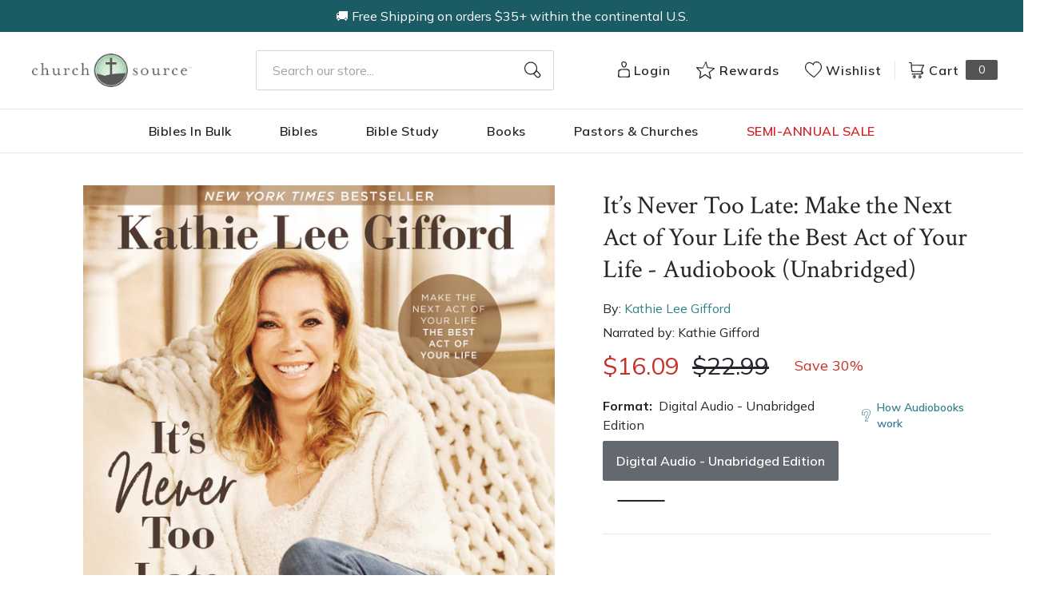

--- FILE ---
content_type: text/html; charset=utf-8
request_url: https://churchsource.com/products/it-s-never-too-late-make-the-next-act-of-your-life-the-best-act-of-your-life-audiobook-unabridged?view=json
body_size: 3636
content:


{
  "available": false,
  "collections": [{"id":80722198597,"handle":"10-20","title":"$10 - $20","updated_at":"2026-01-08T06:08:29-06:00","body_html":"","published_at":"2018-10-02T11:43:04-05:00","sort_order":"best-selling","template_suffix":null,"disjunctive":false,"rules":[{"column":"variant_price","relation":"greater_than","condition":"10.00"},{"column":"variant_price","relation":"less_than","condition":"20.01"}],"published_scope":"web"},{"id":80723411013,"handle":"all-products","title":"All Products","updated_at":"2026-01-08T07:14:04-06:00","body_html":"","published_at":"2018-10-02T11:46:01-05:00","sort_order":"created-desc","template_suffix":"","disjunctive":false,"rules":[{"column":"variant_price","relation":"greater_than","condition":"0.00"}],"published_scope":"web"},{"id":80724820037,"handle":"books","title":"Christian Books - Christian Literature and Non-Fiction","updated_at":"2026-01-08T06:08:29-06:00","body_html":"","published_at":"2018-10-02T11:46:51-05:00","sort_order":"best-selling","template_suffix":"","disjunctive":true,"rules":[{"column":"tag","relation":"equals","condition":"CS-Spiritual Growth"},{"column":"tag","relation":"equals","condition":"CS-Inspiration"},{"column":"tag","relation":"equals","condition":"CS-Devotionals"},{"column":"tag","relation":"equals","condition":"CS-Personal Growth"},{"column":"tag","relation":"equals","condition":"CS-Prayer"},{"column":"tag","relation":"equals","condition":"CS-Men's Issues"},{"column":"tag","relation":"equals","condition":"CS-Women's Issues"},{"column":"tag","relation":"equals","condition":"CS-Love \u0026 Marriage"},{"column":"tag","relation":"equals","condition":"CS-Family"},{"column":"tag","relation":"equals","condition":"CS-Devotional Journals"},{"column":"tag","relation":"equals","condition":"CS-Promise Books"},{"column":"tag","relation":"equals","condition":"CS-Seasonal Gifts"},{"column":"tag","relation":"equals","condition":"CS-Adult Coloring Books"},{"column":"tag","relation":"equals","condition":"CS-Bible Covers"},{"column":"tag","relation":"equals","condition":"CS-Leadership"},{"column":"tag","relation":"equals","condition":"CS-Personal Finance"},{"column":"tag","relation":"equals","condition":"CS-Grief \u0026 Recovery"},{"column":"tag","relation":"equals","condition":"CS-Biography"},{"column":"tag","relation":"equals","condition":"CS-Young Adult"},{"column":"tag","relation":"equals","condition":"CS-Young Adult Fiction"},{"column":"tag","relation":"equals","condition":"CS-Bible Storybooks"},{"column":"tag","relation":"equals","condition":"CS-I Can Read"},{"column":"tag","relation":"equals","condition":"CS-The Berenstain Bears"},{"column":"tag","relation":"equals","condition":"CS-The Beginner's Bible"},{"column":"tag","relation":"equals","condition":"CS-Jesus Calling"},{"column":"tag","relation":"equals","condition":"CS-The Jesus Storybook Bible"},{"column":"tag","relation":"equals","condition":"CS-Sticker \u0026 Activity Books"},{"column":"tag","relation":"equals","condition":"CS-Personalized Kids Books"},{"column":"tag","relation":"equals","condition":"CS-Books"},{"column":"tag","relation":"equals","condition":"CS-Christian Living"},{"column":"tag","relation":"equals","condition":"CS-Gift Books"},{"column":"tag","relation":"equals","condition":"CS-Non Fiction"},{"column":"tag","relation":"equals","condition":"CS-Children \u0026 Teens"}],"published_scope":"web"},{"id":80725278789,"handle":"christian-living","title":"Christian Living","updated_at":"2026-01-08T06:08:29-06:00","body_html":"","published_at":"2018-10-02T11:47:08-05:00","sort_order":"best-selling","template_suffix":"","disjunctive":true,"rules":[{"column":"tag","relation":"equals","condition":"CS-Spiritual Growth"},{"column":"tag","relation":"equals","condition":"CS-Inspiration"},{"column":"tag","relation":"equals","condition":"CS-Devotionals"},{"column":"tag","relation":"equals","condition":"CS-Personal Growth"},{"column":"tag","relation":"equals","condition":"CS-Prayer"},{"column":"tag","relation":"equals","condition":"CS-Men's Issues"},{"column":"tag","relation":"equals","condition":"CS-Women's Issues"},{"column":"tag","relation":"equals","condition":"CS-Love \u0026 Marriage"},{"column":"tag","relation":"equals","condition":"CS-Family"},{"column":"tag","relation":"equals","condition":"CS-Christian Living"}],"published_scope":"web"},{"id":298819682401,"handle":"kathie-lee-gifford","title":"Kathie Lee Gifford","updated_at":"2026-01-07T06:08:08-06:00","body_html":"\u003cp\u003e\u003cstrong\u003eKathie Lee Gifford, \u003c\/strong\u003efour-time Emmy Award winner, is best known for her eleven years cohosting the popular fourth hour of the \u003cem\u003eToday\u003c\/em\u003e show alongside Hoda Kotb. Gifford continues to pursue her dreams as an actress, singer, songwriter, playwright, producer, and most recently, director. She has authored numerous books, including her most recent children’s book, \u003cem\u003eThe Gift That I Can Give\u003c\/em\u003e, and five \u003cem\u003eNew York Times\u003c\/em\u003e bestselling books, including \u003cem\u003eThe Rock, the Road, and the Rabbi, \u003c\/em\u003e\u003cem\u003eIt’s Never Too Late, and looks forward to the upcoming release of The Jesus I Know. \u003c\/em\u003e\u003c\/p\u003e","published_at":"2023-01-19T09:29:23-06:00","sort_order":"best-selling","template_suffix":"","disjunctive":false,"rules":[{"column":"vendor","relation":"equals","condition":"Kathie Lee Gifford"}],"published_scope":"global"},{"id":80730521669,"handle":"personal-growth","title":"Personal Growth","updated_at":"2026-01-08T06:08:29-06:00","body_html":"","published_at":"2018-10-02T11:50:12-05:00","sort_order":"best-selling","template_suffix":"","disjunctive":true,"rules":[{"column":"tag","relation":"equals","condition":"CS-Personal Growth"}],"published_scope":"web"},{"id":171090739297,"handle":"thomas-nelson-books","title":"Thomas Nelson Books","updated_at":"2026-01-08T06:08:29-06:00","body_html":"","published_at":"2020-09-30T16:12:31-05:00","sort_order":"best-selling","template_suffix":"","disjunctive":true,"rules":[{"column":"tag","relation":"equals","condition":"Pub Group: W Publishing"},{"column":"tag","relation":"equals","condition":"Pub Group: Nelson Books"},{"column":"tag","relation":"equals","condition":"Pub Group: Westbow Press"},{"column":"tag","relation":"equals","condition":"Pub Group: Elm Hill"}],"published_scope":"global"}],
  "compare_at_price_max": 2299,
  "compare_at_price_min": 2299,
  "compare_at_price_varies": false,
  "description": "\u003cp\u003e\u003cstrong\u003eA \u003cem\u003eNew York Times \u003c\/em\u003ebestseller! It’s never too late to unearth your hidden passions, rewrite your story, and live with a renewed purpose. Former \u003cem\u003eToday\u003c\/em\u003e show host Kathie Lee Gifford shares stories from her remarkable life in a beautiful reminder that God is still dreaming big for our years ahead.\u003c\/strong\u003e\u003c\/p\u003e\n\u003cp\u003eWhen Kathie Lee Gifford stepped down as cohost of the fourth hour of the \u003cem\u003eToday\u003c\/em\u003e show with Hoda Kotb, you might have thought her best days were behind her...but it turns out that she was just getting started. As Kathie Lee says, “I’m not retiring; I’m refiring!”\u003c\/p\u003e\n\u003cp\u003eTaking us from her Chesapeake Bay childhood when she first heard God’s calling, to her skyrocketing fame with Regis, to her decision to leave television for Nashville, Kathie Lee inspires us to pursue what really matters. Because it’s never too late to forgive, to dance the cha-cha, or to make a difference in the world.\u003c\/p\u003e\n\u003cp\u003eGod placed His dreams in your heart for a reason. And like Kathie Lee, you might just discover that the best is yet to come. Whether you’re an empty nester, newly single, navigating a career change, or just eager for \u003cem\u003eany \u003c\/em\u003echange, Kathie Lee helps you hear God’s loving calling. \u003cem\u003eIt’s Never Too Late\u003c\/em\u003e includes:\u003c\/p\u003e\n\u003cul\u003e\n\u003cli\u003eTouchstone moments in Kathie Lee’s life that have led her to where she is now\u003c\/li\u003e\n\u003cli\u003eInspiration and motivation to live out what’s next and rewrite your story\u003c\/li\u003e\n\u003cli\u003eEncouragement to pursue what really matters in life\u003c\/li\u003e\n\u003c\/ul\u003e\n\u003cp\u003eIs it time for \u003cem\u003eyou\u003c\/em\u003e to rewrite your story, unearth your hidden passions, and live with a renewed purpose? It’s never too late.\u003c\/p\u003e",
  "featured_image": "\/\/churchsource.com\/cdn\/shop\/products\/9780785236689_53fc2b82-9eef-4233-8002-4d549f3b77c2.jpg?v=1762278401",
  "featured_media": {"alt":"9780785236689","id":21451509334113,"position":1,"preview_image":{"aspect_ratio":1.0,"height":600,"width":600,"src":"\/\/churchsource.com\/cdn\/shop\/products\/9780785236689_53fc2b82-9eef-4233-8002-4d549f3b77c2.jpg?v=1762278401"},"aspect_ratio":1.0,"height":600,"media_type":"image","src":"\/\/churchsource.com\/cdn\/shop\/products\/9780785236689_53fc2b82-9eef-4233-8002-4d549f3b77c2.jpg?v=1762278401","width":600},
  "first_available_variant": null,
  "handle": "it-s-never-too-late-make-the-next-act-of-your-life-the-best-act-of-your-life-audiobook-unabridged",
  "has_only_default_variant": false,
  "id": 4862836703329,
  "images": ["\/\/churchsource.com\/cdn\/shop\/products\/9780785236689_53fc2b82-9eef-4233-8002-4d549f3b77c2.jpg?v=1762278401"],
  "options": ["Format"],
  "options_with_values": [{"name":"Format","position":1,"values":["Digital Audio - Unabridged Edition"]}],
  "price": 1609,
  "price_max": 1609,
  "price_min": 1609,
  "price_varies": false,
  "selected_variant": null,
  "selected_or_first_available_variant": {"id":33808588275809,"title":"Digital Audio - Unabridged Edition","option1":"Digital Audio - Unabridged Edition","option2":null,"option3":null,"sku":"9780785236689","requires_shipping":false,"taxable":true,"featured_image":{"id":29104258678881,"product_id":4862836703329,"position":1,"created_at":"2022-02-12T13:27:58-06:00","updated_at":"2025-11-04T11:46:41-06:00","alt":"9780785236689","width":600,"height":600,"src":"\/\/churchsource.com\/cdn\/shop\/products\/9780785236689_53fc2b82-9eef-4233-8002-4d549f3b77c2.jpg?v=1762278401","variant_ids":[33808588275809]},"available":false,"name":"It’s Never Too Late: Make the Next Act of Your Life the Best Act of Your Life - Audiobook (Unabridged) - Digital Audio - Unabridged Edition","public_title":"Digital Audio - Unabridged Edition","options":["Digital Audio - Unabridged Edition"],"price":1609,"weight":0,"compare_at_price":2299,"inventory_management":"shopify","barcode":"9780785236689","featured_media":{"alt":"9780785236689","id":21451509334113,"position":1,"preview_image":{"aspect_ratio":1.0,"height":600,"width":600,"src":"\/\/churchsource.com\/cdn\/shop\/products\/9780785236689_53fc2b82-9eef-4233-8002-4d549f3b77c2.jpg?v=1762278401"}},"requires_selling_plan":false,"selling_plan_allocations":[],"quantity_rule":{"min":1,"max":null,"increment":1}},
  "tags": ["Age Range: Adult","algolia-ignore","Audio Download","Author: Kathie Lee Gifford","CS-Personal Growth","Digital Audio - Unabridged Edition","English","Pub Group: W Publishing","REL012070","REL012130","SEL021000","Thomas Nelson"],
  "title": "It’s Never Too Late: Make the Next Act of Your Life the Best Act of Your Life - Audiobook (Unabridged)",
  "type": "Digital Audio - Unabridged Edition",
  "url": "\/products\/it-s-never-too-late-make-the-next-act-of-your-life-the-best-act-of-your-life-audiobook-unabridged",
  "isbn10": null,
  "variants": [{
        "available": false,
        "compare_at_price": 2299,
        "id": 33808588275809,
        "image": "\/\/churchsource.com\/cdn\/shop\/products\/9780785236689_53fc2b82-9eef-4233-8002-4d549f3b77c2.jpg?v=1762278401",
        "inventory_quantity": 0,
        "option1": "Digital Audio - Unabridged Edition",
        "option2": null,
        "option3": null,
        "options": ["Digital Audio - Unabridged Edition"],
        "price": 1609,
        "requires_shipping": false,
        "selected": false,
        "title": "Digital Audio - Unabridged Edition",
        "url": "\/products\/it-s-never-too-late-make-the-next-act-of-your-life-the-best-act-of-your-life-audiobook-unabridged?variant=33808588275809",
        "sku": "9780785236689",
        "barcode": "9780785236689","metafields": {
          "digital": "Audiobook",
          "publish_date": "12\/01\/2020",
          "promo": false,
          "contributor": "Kathie Lee Gifford","narrators": "Kathie Gifford",
          "contributor_bio_short": "\u0026lt;p\u0026gt;\u0026lt;strong\u0026gt;Kathie Lee Gifford’s\u0026lt;\/strong\u0026gt; four-time Emmy Award winning career has spanned television, film, recordings, Broadway, cabaret, and commercials. She has authored numerous books, including her most recent book, \u0026lt;em\u0026gt;The God of the Way\u0026lt;\/em\u0026gt;, and five \u0026lt;em\u0026gt;New York Times\u0026lt;\/em\u0026gt; bestselling books, including \u0026lt;em\u0026gt;The Rock, the Road, and the Rabbi\u0026lt;\/em\u0026gt; and \u0026lt;em\u0026gt;It\u0026#39;s Never Too Late\u0026lt;\/em\u0026gt;. She is also an actress, singer, songwriter, playwright, producer, and director.\u0026lt;\/p\u0026gt;",
          "publishdate": "12\/01\/2020",
          "publisher": "Thomas Nelson",
          "series": false,
          "features_and_benefits": false,
          "format": "Digital Audio - Unabridged Edition",
          "language": "English", 
          "variant_description": "\u003cp\u003e\u003cstrong\u003eA\u0026#x00A0;\u003cem\u003eNew York Times\u0026#x00A0;\u003c\/em\u003ebestseller! It\u0026#x2019;s never too late to unearth your hidden passions, rewrite your story, and live with a renewed purpose. Former\u0026#x00A0;\u003cem\u003eToday\u003c\/em\u003e\u0026#x00A0;show host Kathie Lee Gifford shares stories from her remarkable life in a beautiful reminder that God is still dreaming big for our years ahead.\u003c\/strong\u003e\u003c\/p\u003e\n\u003cp\u003eWhen Kathie Lee Gifford stepped down as cohost of the fourth hour of the\u0026#x00A0;\u003cem\u003eToday\u003c\/em\u003e\u0026#x00A0;show with Hoda Kotb, you might have thought her best days were behind her...but it turns out that she was just getting started. As Kathie Lee says, \u0026#x201C;I\u0026#x2019;m not retiring; I\u0026#x2019;m refiring!\u0026#x201D;\u003c\/p\u003e\n\u003cp\u003eTaking us from her Chesapeake Bay childhood when she first heard God\u0026#x2019;s calling, to her skyrocketing fame with Regis, to her decision to leave television for Nashville, Kathie Lee inspires us to pursue what really matters. Because it\u0026#x2019;s never too late to forgive, to dance the cha-cha, or to make a difference in the world.\u003c\/p\u003e\n\u003cp\u003eGod placed His dreams in your heart for a reason. And like Kathie Lee, you might just discover that the best is yet to come. Whether you\u0026#x2019;re an empty nester, newly single, navigating a career change, or just eager for\u0026#x00A0;\u003cem\u003eany\u0026#x00A0;\u003c\/em\u003echange, Kathie Lee helps you hear God\u0026#x2019;s loving calling.\u0026#x00A0;\u003cem\u003eIt\u0026#x2019;s Never Too Late\u003c\/em\u003e\u0026#x00A0;includes:\u003c\/p\u003e\n\u003cul\u003e\n\u003cli\u003eTouchstone moments in Kathie Lee\u0026#x2019;s life that have led her to where she is now\u003c\/li\u003e\n\u003cli\u003eInspiration and motivation to live out what\u0026#x2019;s next and rewrite your story\u003c\/li\u003e\n\u003cli\u003eEncouragement to pursue what really matters in life\u003c\/li\u003e\n\u003c\/ul\u003e\n\u003cp\u003eIs it time for\u0026#x00A0;\u003cem\u003eyou\u003c\/em\u003e\u0026#x00A0;to rewrite your story, unearth your hidden passions, and live with a renewed purpose? It\u0026#x2019;s never too late.\u003c\/p\u003e",
          "variant_description_short": false,
          "isbn13": null,
          "ebook_isbn": null,"case_qty": "1",
          "lengthunit": "Running Time",
          "length": "05:16:00",
          "pointsize": null,
          "bulk_pricing_message": "",
          "case_variant_link": null
        }
      }
      
]
}

--- FILE ---
content_type: text/html; charset=utf-8
request_url: https://churchsource.com/apps/customer
body_size: 56171
content:
<!DOCTYPE html>
<html lang="en">
  <head>
    


    <meta charset="utf-8">
    <meta name="viewport" content="width=device-width,initial-scale=1">
    <link rel="canonical" href="https://churchsource.com/apps/customer">

    
      <link
        rel="shortcut icon"
        href="//churchsource.com/cdn/shop/files/Favicon_CS_16x16_812875ae-ea48-41f4-8f03-349e97dba676_32x32.png?v=1614286918"
        type="image/png">
    

    <link rel="preconnect" href="https://fonts.googleapis.com">
    <link
      rel="preconnect"
      href="https://fonts.gstatic.com"
      crossorigin>
    
      <link href="https://fonts.googleapis.com/css2?family=Crimson+Text:ital@0;1&family=Mulish:wght@200;300;400;600;700&family=Source+Sans+Pro:ital,wght@0,400;0,600;0,700;1,400;1,600;1,700&display=swap" rel="stylesheet">
    

    

    










<title>
  
    ChurchSource

    
    
  
</title>

<meta name="description" content="ChurchSource" />
<meta property="og:url" content="https://churchsource.com/apps/customer">
<meta property="og:site_name" content="ChurchSource">
<meta property="og:type" content="website">
<meta property="og:title" content="ChurchSource">
<meta property="og:description" content="ChurchSource">
<meta property="og:image" content="http:image_here">
<meta property="og:image:secure_url" content="https:image_here">



<meta name="twitter:title" content="ChurchSource">
<meta name="twitter:description" content="ChurchSource">
<meta name="twitter:card" content="summary_large_image">
<meta name="twitter:image" content="https:image_here">
<meta name="twitter:image:width" content="480">
<meta name="twitter:image:height" content="480">


    <script
      src="https://code.jquery.com/jquery-3.6.0.min.js"
      integrity="sha256-/xUj+3OJU5yExlq6GSYGSHk7tPXikynS7ogEvDej/m4="
      crossorigin="anonymous"></script>

    
      <script type="text/javascript">(function e(){var e=document.createElement("script");e.type="text/javascript",e.async=true,e.src="//staticw2.yotpo.com/AQrzGaIJfJyxlKv24qZTcsxhnB93XeBlHKVWJt67/widget.js";var t=document.getElementsByTagName("script")[0];t.parentNode.insertBefore(e,t)})();</script>
    

    <script type="text/javascript">
        window.SHOPIFY_CONFIG = {
          storefrontToken: '955b9cafc4823c90645182ebec3e1b49',
        }
    </script>

    

    <link href="//churchsource.com/cdn/shop/t/244/assets/index.css?v=119263756538678011291765291781" rel="stylesheet" type="text/css" media="all" />
    
      <link href="//churchsource.com/cdn/shop/t/244/assets/cs-rebuy-cart.css?v=58337508037450483991765291810" rel="stylesheet" type="text/css" media="all" />
    

    <script>window.performance && window.performance.mark && window.performance.mark('shopify.content_for_header.start');</script><meta id="shopify-digital-wallet" name="shopify-digital-wallet" content="/4911824965/digital_wallets/dialog">
<meta name="shopify-checkout-api-token" content="ebbc582a39e323476cb2cb343dec66d8">
<meta id="in-context-paypal-metadata" data-shop-id="4911824965" data-venmo-supported="true" data-environment="production" data-locale="en_US" data-paypal-v4="true" data-currency="USD">
<script async="async" src="/checkouts/internal/preloads.js?locale=en-US"></script>
<link rel="preconnect" href="https://shop.app" crossorigin="anonymous">
<script async="async" src="https://shop.app/checkouts/internal/preloads.js?locale=en-US&shop_id=4911824965" crossorigin="anonymous"></script>
<script id="apple-pay-shop-capabilities" type="application/json">{"shopId":4911824965,"countryCode":"US","currencyCode":"USD","merchantCapabilities":["supports3DS"],"merchantId":"gid:\/\/shopify\/Shop\/4911824965","merchantName":"ChurchSource","requiredBillingContactFields":["postalAddress","email","phone"],"requiredShippingContactFields":["postalAddress","email","phone"],"shippingType":"shipping","supportedNetworks":["visa","masterCard","amex","discover","elo","jcb"],"total":{"type":"pending","label":"ChurchSource","amount":"1.00"},"shopifyPaymentsEnabled":true,"supportsSubscriptions":true}</script>
<script id="shopify-features" type="application/json">{"accessToken":"ebbc582a39e323476cb2cb343dec66d8","betas":["rich-media-storefront-analytics"],"domain":"churchsource.com","predictiveSearch":true,"shopId":4911824965,"locale":"en"}</script>
<script>var Shopify = Shopify || {};
Shopify.shop = "churchsourcestore.myshopify.com";
Shopify.locale = "en";
Shopify.currency = {"active":"USD","rate":"1.0"};
Shopify.country = "US";
Shopify.theme = {"name":"Production | ehouse","id":131518070881,"schema_name":null,"schema_version":null,"theme_store_id":null,"role":"main"};
Shopify.theme.handle = "null";
Shopify.theme.style = {"id":null,"handle":null};
Shopify.cdnHost = "churchsource.com/cdn";
Shopify.routes = Shopify.routes || {};
Shopify.routes.root = "/";</script>
<script type="module">!function(o){(o.Shopify=o.Shopify||{}).modules=!0}(window);</script>
<script>!function(o){function n(){var o=[];function n(){o.push(Array.prototype.slice.apply(arguments))}return n.q=o,n}var t=o.Shopify=o.Shopify||{};t.loadFeatures=n(),t.autoloadFeatures=n()}(window);</script>
<script>
  window.ShopifyPay = window.ShopifyPay || {};
  window.ShopifyPay.apiHost = "shop.app\/pay";
  window.ShopifyPay.redirectState = "pending";
</script>
<script defer="defer" async type="module" src="//churchsource.com/cdn/shopifycloud/shop-js/modules/v2/client.init-shop-cart-sync_CG-L-Qzi.en.esm.js"></script>
<script defer="defer" async type="module" src="//churchsource.com/cdn/shopifycloud/shop-js/modules/v2/chunk.common_B8yXDTDb.esm.js"></script>
<script type="module">
  await import("//churchsource.com/cdn/shopifycloud/shop-js/modules/v2/client.init-shop-cart-sync_CG-L-Qzi.en.esm.js");
await import("//churchsource.com/cdn/shopifycloud/shop-js/modules/v2/chunk.common_B8yXDTDb.esm.js");

  window.Shopify.SignInWithShop?.initShopCartSync?.({"fedCMEnabled":true,"windoidEnabled":true});

</script>
<script>
  window.Shopify = window.Shopify || {};
  if (!window.Shopify.featureAssets) window.Shopify.featureAssets = {};
  window.Shopify.featureAssets['shop-js'] = {"shop-cart-sync":["modules/v2/client.shop-cart-sync_C7TtgCZT.en.esm.js","modules/v2/chunk.common_B8yXDTDb.esm.js"],"shop-button":["modules/v2/client.shop-button_aOcg-RjH.en.esm.js","modules/v2/chunk.common_B8yXDTDb.esm.js"],"init-shop-email-lookup-coordinator":["modules/v2/client.init-shop-email-lookup-coordinator_D-37GF_a.en.esm.js","modules/v2/chunk.common_B8yXDTDb.esm.js"],"init-fed-cm":["modules/v2/client.init-fed-cm_DGh7x7ZX.en.esm.js","modules/v2/chunk.common_B8yXDTDb.esm.js"],"init-windoid":["modules/v2/client.init-windoid_C5PxDKWE.en.esm.js","modules/v2/chunk.common_B8yXDTDb.esm.js"],"shop-toast-manager":["modules/v2/client.shop-toast-manager_BmSBWum3.en.esm.js","modules/v2/chunk.common_B8yXDTDb.esm.js"],"shop-cash-offers":["modules/v2/client.shop-cash-offers_DkchToOx.en.esm.js","modules/v2/chunk.common_B8yXDTDb.esm.js","modules/v2/chunk.modal_dvVUSHam.esm.js"],"init-shop-cart-sync":["modules/v2/client.init-shop-cart-sync_CG-L-Qzi.en.esm.js","modules/v2/chunk.common_B8yXDTDb.esm.js"],"avatar":["modules/v2/client.avatar_BTnouDA3.en.esm.js"],"shop-login-button":["modules/v2/client.shop-login-button_DrVPCwAQ.en.esm.js","modules/v2/chunk.common_B8yXDTDb.esm.js","modules/v2/chunk.modal_dvVUSHam.esm.js"],"pay-button":["modules/v2/client.pay-button_Cw45D1uM.en.esm.js","modules/v2/chunk.common_B8yXDTDb.esm.js"],"init-customer-accounts":["modules/v2/client.init-customer-accounts_BNYsaOzg.en.esm.js","modules/v2/client.shop-login-button_DrVPCwAQ.en.esm.js","modules/v2/chunk.common_B8yXDTDb.esm.js","modules/v2/chunk.modal_dvVUSHam.esm.js"],"checkout-modal":["modules/v2/client.checkout-modal_NoX7b1qq.en.esm.js","modules/v2/chunk.common_B8yXDTDb.esm.js","modules/v2/chunk.modal_dvVUSHam.esm.js"],"init-customer-accounts-sign-up":["modules/v2/client.init-customer-accounts-sign-up_pIEGEpjr.en.esm.js","modules/v2/client.shop-login-button_DrVPCwAQ.en.esm.js","modules/v2/chunk.common_B8yXDTDb.esm.js","modules/v2/chunk.modal_dvVUSHam.esm.js"],"init-shop-for-new-customer-accounts":["modules/v2/client.init-shop-for-new-customer-accounts_BIu2e6le.en.esm.js","modules/v2/client.shop-login-button_DrVPCwAQ.en.esm.js","modules/v2/chunk.common_B8yXDTDb.esm.js","modules/v2/chunk.modal_dvVUSHam.esm.js"],"shop-follow-button":["modules/v2/client.shop-follow-button_B6YY9G4U.en.esm.js","modules/v2/chunk.common_B8yXDTDb.esm.js","modules/v2/chunk.modal_dvVUSHam.esm.js"],"lead-capture":["modules/v2/client.lead-capture_o2hOda6W.en.esm.js","modules/v2/chunk.common_B8yXDTDb.esm.js","modules/v2/chunk.modal_dvVUSHam.esm.js"],"shop-login":["modules/v2/client.shop-login_DA8-MZ-E.en.esm.js","modules/v2/chunk.common_B8yXDTDb.esm.js","modules/v2/chunk.modal_dvVUSHam.esm.js"],"payment-terms":["modules/v2/client.payment-terms_BFsudFhJ.en.esm.js","modules/v2/chunk.common_B8yXDTDb.esm.js","modules/v2/chunk.modal_dvVUSHam.esm.js"]};
</script>
<script>(function() {
  var isLoaded = false;
  function asyncLoad() {
    if (isLoaded) return;
    isLoaded = true;
    var urls = ["https:\/\/d23dclunsivw3h.cloudfront.net\/redirect-app.js?shop=churchsourcestore.myshopify.com","https:\/\/assets.smartwishlist.webmarked.net\/static\/v6\/smartwishlist.js?shop=churchsourcestore.myshopify.com","https:\/\/shopify-webhooks.sailthru.com\/shopify.js?shop=churchsourcestore.myshopify.com","https:\/\/cdn-loyalty.yotpo.com\/loader\/5ITmFqnw0fuqXb_syJ23_g.js?shop=churchsourcestore.myshopify.com","https:\/\/cdn.attn.tv\/churchsource\/dtag.js?shop=churchsourcestore.myshopify.com"];
    for (var i = 0; i < urls.length; i++) {
      var s = document.createElement('script');
      s.type = 'text/javascript';
      s.async = true;
      s.src = urls[i];
      var x = document.getElementsByTagName('script')[0];
      x.parentNode.insertBefore(s, x);
    }
  };
  if(window.attachEvent) {
    window.attachEvent('onload', asyncLoad);
  } else {
    window.addEventListener('load', asyncLoad, false);
  }
})();</script>
<script id="__st">var __st={"a":4911824965,"offset":-21600,"reqid":"879e0237-ef4f-4b04-bfb2-7de13500ef17-1767879596","pageurl":"churchsource.com\/apps\/customer","u":"892a901777e6"};</script>
<script>window.ShopifyPaypalV4VisibilityTracking = true;</script>
<script id="captcha-bootstrap">!function(){'use strict';const t='contact',e='account',n='new_comment',o=[[t,t],['blogs',n],['comments',n],[t,'customer']],c=[[e,'customer_login'],[e,'guest_login'],[e,'recover_customer_password'],[e,'create_customer']],r=t=>t.map((([t,e])=>`form[action*='/${t}']:not([data-nocaptcha='true']) input[name='form_type'][value='${e}']`)).join(','),a=t=>()=>t?[...document.querySelectorAll(t)].map((t=>t.form)):[];function s(){const t=[...o],e=r(t);return a(e)}const i='password',u='form_key',d=['recaptcha-v3-token','g-recaptcha-response','h-captcha-response',i],f=()=>{try{return window.sessionStorage}catch{return}},m='__shopify_v',_=t=>t.elements[u];function p(t,e,n=!1){try{const o=window.sessionStorage,c=JSON.parse(o.getItem(e)),{data:r}=function(t){const{data:e,action:n}=t;return t[m]||n?{data:e,action:n}:{data:t,action:n}}(c);for(const[e,n]of Object.entries(r))t.elements[e]&&(t.elements[e].value=n);n&&o.removeItem(e)}catch(o){console.error('form repopulation failed',{error:o})}}const l='form_type',E='cptcha';function T(t){t.dataset[E]=!0}const w=window,h=w.document,L='Shopify',v='ce_forms',y='captcha';let A=!1;((t,e)=>{const n=(g='f06e6c50-85a8-45c8-87d0-21a2b65856fe',I='https://cdn.shopify.com/shopifycloud/storefront-forms-hcaptcha/ce_storefront_forms_captcha_hcaptcha.v1.5.2.iife.js',D={infoText:'Protected by hCaptcha',privacyText:'Privacy',termsText:'Terms'},(t,e,n)=>{const o=w[L][v],c=o.bindForm;if(c)return c(t,g,e,D).then(n);var r;o.q.push([[t,g,e,D],n]),r=I,A||(h.body.append(Object.assign(h.createElement('script'),{id:'captcha-provider',async:!0,src:r})),A=!0)});var g,I,D;w[L]=w[L]||{},w[L][v]=w[L][v]||{},w[L][v].q=[],w[L][y]=w[L][y]||{},w[L][y].protect=function(t,e){n(t,void 0,e),T(t)},Object.freeze(w[L][y]),function(t,e,n,w,h,L){const[v,y,A,g]=function(t,e,n){const i=e?o:[],u=t?c:[],d=[...i,...u],f=r(d),m=r(i),_=r(d.filter((([t,e])=>n.includes(e))));return[a(f),a(m),a(_),s()]}(w,h,L),I=t=>{const e=t.target;return e instanceof HTMLFormElement?e:e&&e.form},D=t=>v().includes(t);t.addEventListener('submit',(t=>{const e=I(t);if(!e)return;const n=D(e)&&!e.dataset.hcaptchaBound&&!e.dataset.recaptchaBound,o=_(e),c=g().includes(e)&&(!o||!o.value);(n||c)&&t.preventDefault(),c&&!n&&(function(t){try{if(!f())return;!function(t){const e=f();if(!e)return;const n=_(t);if(!n)return;const o=n.value;o&&e.removeItem(o)}(t);const e=Array.from(Array(32),(()=>Math.random().toString(36)[2])).join('');!function(t,e){_(t)||t.append(Object.assign(document.createElement('input'),{type:'hidden',name:u})),t.elements[u].value=e}(t,e),function(t,e){const n=f();if(!n)return;const o=[...t.querySelectorAll(`input[type='${i}']`)].map((({name:t})=>t)),c=[...d,...o],r={};for(const[a,s]of new FormData(t).entries())c.includes(a)||(r[a]=s);n.setItem(e,JSON.stringify({[m]:1,action:t.action,data:r}))}(t,e)}catch(e){console.error('failed to persist form',e)}}(e),e.submit())}));const S=(t,e)=>{t&&!t.dataset[E]&&(n(t,e.some((e=>e===t))),T(t))};for(const o of['focusin','change'])t.addEventListener(o,(t=>{const e=I(t);D(e)&&S(e,y())}));const B=e.get('form_key'),M=e.get(l),P=B&&M;t.addEventListener('DOMContentLoaded',(()=>{const t=y();if(P)for(const e of t)e.elements[l].value===M&&p(e,B);[...new Set([...A(),...v().filter((t=>'true'===t.dataset.shopifyCaptcha))])].forEach((e=>S(e,t)))}))}(h,new URLSearchParams(w.location.search),n,t,e,['guest_login'])})(!0,!0)}();</script>
<script integrity="sha256-4kQ18oKyAcykRKYeNunJcIwy7WH5gtpwJnB7kiuLZ1E=" data-source-attribution="shopify.loadfeatures" defer="defer" src="//churchsource.com/cdn/shopifycloud/storefront/assets/storefront/load_feature-a0a9edcb.js" crossorigin="anonymous"></script>
<script crossorigin="anonymous" defer="defer" src="//churchsource.com/cdn/shopifycloud/storefront/assets/shopify_pay/storefront-65b4c6d7.js?v=20250812"></script>
<script data-source-attribution="shopify.dynamic_checkout.dynamic.init">var Shopify=Shopify||{};Shopify.PaymentButton=Shopify.PaymentButton||{isStorefrontPortableWallets:!0,init:function(){window.Shopify.PaymentButton.init=function(){};var t=document.createElement("script");t.src="https://churchsource.com/cdn/shopifycloud/portable-wallets/latest/portable-wallets.en.js",t.type="module",document.head.appendChild(t)}};
</script>
<script data-source-attribution="shopify.dynamic_checkout.buyer_consent">
  function portableWalletsHideBuyerConsent(e){var t=document.getElementById("shopify-buyer-consent"),n=document.getElementById("shopify-subscription-policy-button");t&&n&&(t.classList.add("hidden"),t.setAttribute("aria-hidden","true"),n.removeEventListener("click",e))}function portableWalletsShowBuyerConsent(e){var t=document.getElementById("shopify-buyer-consent"),n=document.getElementById("shopify-subscription-policy-button");t&&n&&(t.classList.remove("hidden"),t.removeAttribute("aria-hidden"),n.addEventListener("click",e))}window.Shopify?.PaymentButton&&(window.Shopify.PaymentButton.hideBuyerConsent=portableWalletsHideBuyerConsent,window.Shopify.PaymentButton.showBuyerConsent=portableWalletsShowBuyerConsent);
</script>
<script data-source-attribution="shopify.dynamic_checkout.cart.bootstrap">document.addEventListener("DOMContentLoaded",(function(){function t(){return document.querySelector("shopify-accelerated-checkout-cart, shopify-accelerated-checkout")}if(t())Shopify.PaymentButton.init();else{new MutationObserver((function(e,n){t()&&(Shopify.PaymentButton.init(),n.disconnect())})).observe(document.body,{childList:!0,subtree:!0})}}));
</script>
<link id="shopify-accelerated-checkout-styles" rel="stylesheet" media="screen" href="https://churchsource.com/cdn/shopifycloud/portable-wallets/latest/accelerated-checkout-backwards-compat.css" crossorigin="anonymous">
<style id="shopify-accelerated-checkout-cart">
        #shopify-buyer-consent {
  margin-top: 1em;
  display: inline-block;
  width: 100%;
}

#shopify-buyer-consent.hidden {
  display: none;
}

#shopify-subscription-policy-button {
  background: none;
  border: none;
  padding: 0;
  text-decoration: underline;
  font-size: inherit;
  cursor: pointer;
}

#shopify-subscription-policy-button::before {
  box-shadow: none;
}

      </style>

<script>window.performance && window.performance.mark && window.performance.mark('shopify.content_for_header.end');</script>

    
      
    

    <!-- Algolia head -->
    <script
      src="https://cdn.jsdelivr.net/npm/algoliasearch@4.0.0/dist/algoliasearch-lite.umd.js"
      integrity="sha256-MfeKq2Aw9VAkaE9Caes2NOxQf6vUa8Av0JqcUXUGkd0="
      crossorigin="anonymous"></script>
    <script
      src="https://cdn.jsdelivr.net/npm/instantsearch.js@4.8.1/dist/instantsearch.production.min.js"
      integrity="sha256-0WDHFrfc57aK+qj8URy+75yA6dXwYqGGYs359HIyKu0="
      crossorigin="anonymous"></script>
    <script
      src="https://cdn.jsdelivr.net/npm/hogan.js@3.0.2/dist/hogan-3.0.2.min.js"
      integrity="sha256-jIAAmB65ff5CEFvV6DRfRWjHFwqq+AHeV4le8f8PYp4="
      crossorigin="anonymous"></script>
    <script
      src="https://cdn.jsdelivr.net/npm/autocomplete.js@0.37.1/dist/autocomplete.min.js"
      integrity="sha256-YVWQosorZnr6fALvOW9VALYuInld27RkSPkElGBdCaU="
      crossorigin="anonymous"></script>

    <script src="https://polyfill-fastly.net/v3/polyfill.min.js?features=default%2CArray.prototype.find%2CArray.prototype.includes%2CPromise%2CObject.assign%2CObject.entries"></script>
    <script type="text/template" id="template_algolia_money_format">${{amount}}
</script>
    <script type="text/template" id="template_algolia_current_collection_id">{
    "currentCollectionID": 
}
</script>
    <script type="text/template" id="template_algolia_autocomplete"><div class="aa-columns-container
  [[# with.articles ]] aa-with-articles [[/ with.articles ]]
  [[^ with.articles ]] aa-without-articles [[/ with.articles ]]
  [[# with.collections ]] aa-with-collections [[/ with.collections ]]
  [[^ with.collections ]] aa-without-collections [[/ with.collections ]]
  [[# with.footer ]] aa-with-footer [[/ with.footer ]]
  [[^ with.footer ]] aa-without-footer [[/ with.footer ]]
  [[# with.products ]] aa-with-products [[/ with.products ]]
  [[^ with.products ]] aa-without-products [[/ with.products ]]
  [[# with.pages ]] aa-with-pages [[/ with.pages ]]
  [[^ with.pages ]] aa-without-pages [[/ with.pages ]]">
  <div class="aa-left-column">
    <div class="aa-collections">
      <div class="aa-collections-header">Collections</div>
      <div class="aa-dataset-collections"></div>
    </div>
    <div class="aa-articles">
      <div class="aa-articles-header">Blog posts</div>
      <div class="aa-dataset-articles"></div>
    </div>
    <div class="aa-pages">
      <div class="aa-pages-header">Pages</div>
      <div class="aa-dataset-pages"></div>
    </div>
  </div>
  <div class="aa-dataset-products aa-right-column"></div>
</div></script>
    <script type="text/template" id="template_algolia_autocomplete.css">.algolia-autocomplete {
  box-sizing: border-box;
  background: white;
  border: 1px solid #CCC;
  border-top: 2px solid [[ colors.main ]];
  z-index: 10000 !important;
  color: black;
  text-align: left;
}

.aa-dropdown-menu .aa-highlight {
  color: black;
  font-weight: bold;
}

.aa-dropdown-menu .aa-cursor {
  cursor: pointer;
  background: #f8f8f8;
}

/* Resets */
.aa-dropdown-menu div,.aa-dropdown-menu p,.aa-dropdown-menu span,.aa-dropdown-menu a {
  box-sizing: border-box;
  margin: 0;
  padding: 0;
  line-height: 1;
  font-size: initial;
}

/* Links */
.aa-dropdown-menu a,.aa-dropdown-menu a:hover,.aa-dropdown-menu a:focus,.aa-dropdown-menu a:active {
  font-weight: initial;
  font-style: initial;
  text-decoration: initial;
  color: [[ colors.main ]];
}

.aa-dropdown-menu a:hover,.aa-dropdown-menu a:focus,.aa-dropdown-menu a:active {
  text-decoration: underline;
}

/* Column layout */
.aa-dropdown-menu .aa-left-column,.aa-dropdown-menu .aa-right-column {
  position: relative;
  padding: 24px 24px 0 24px;
}

.aa-dropdown-menu-size-xs .aa-left-column,.aa-dropdown-menu-size-xs .aa-right-column,.aa-dropdown-menu-size-sm .aa-left-column,.aa-dropdown-menu-size-sm .aa-right-column {
  padding: 24px 12px 0 12px;
}

.aa-dropdown-menu-size-xs .aa-left-column,.aa-dropdown-menu-size-sm .aa-left-column {
  padding-top: 0;
  padding-bottom: 32px;
}

.aa-dropdown-menu-size-lg .aa-columns-container {
  direction: rtl;
  width: 100%;
  display: table;
  table-layout: fixed;
}

.aa-dropdown-menu-size-lg .aa-left-column,.aa-dropdown-menu-size-lg .aa-right-column {
  display: table-cell;
  direction: ltr;
  vertical-align: top;
}

.aa-dropdown-menu-size-lg .aa-left-column {
  width: 30%;
}

.aa-dropdown-menu-size-lg .aa-without-articles.aa-without-collections .aa-left-column {
  display: none;
}

.aa-dropdown-menu-size-lg .aa-without-products .aa-left-column {
  width: 100%;
}

.aa-dropdown-menu-size-lg .aa-right-column {
  width: 70%;
  border-left: 1px solid #ebebeb;
  padding-bottom: 64px;
}

.aa-dropdown-menu-size-lg .aa-without-footer .aa-right-column {
  padding-bottom: 0;
}

.aa-dropdown-menu-size-lg .aa-without-articles.aa-without-collections .aa-right-column {
  width: 100%;
  border-left: none;
}

.aa-dropdown-menu-size-lg .aa-without-products .aa-right-column {
  display: none;
}

/* Products group */
.aa-dropdown-menu .aa-dataset-products .aa-suggestions:after {
  content: '';
  display: block;
  clear: both;
}

.aa-dropdown-menu .aa-without-products .aa-dataset-products {
  display: none;
}

.aa-dropdown-menu .aa-products-empty {
  margin-bottom: 16px;
}

@media screen and (max-width: 768px) {
  .epic-body .aa-products-empty {
    padding: 30px 24px 8px;
  }
}

.aa-dropdown-menu .aa-products-empty .aa-no-result {
  color: [[ colors.secondary ]];
}

.aa-dropdown-menu .aa-products-empty .aa-see-all {
  margin-top: 8px;
}

/* Product */
.aa-dropdown-menu .aa-dataset-products .aa-suggestion {
  float: left;
  width: 50%;
  margin-bottom: 16px;
  margin-top: -4px; /* -$v_padding */
}

.aa-dropdown-menu-size-xs .aa-dataset-products .aa-suggestion,.aa-dropdown-menu-size-sm .aa-dataset-products .aa-suggestion {
  width: 100%;
}

.aa-dropdown-menu .aa-product {
  position: relative;
  min-height: 56px; /* $img_size + 2 * $v_padding */
  padding: 4px 16px; /* $v_padding, $h_padding */
}

.aa-dropdown-menu .aa-product-picture {
  position: absolute;
  width: 48px; /* $img_size */
  height: 48px; /* $img_size */
  top: 4px; /* $v_padding */
  left: 16px; /* $h_padding */
  background-position: center center;
  background-size: contain;
  background-repeat: no-repeat;
}

.aa-dropdown-menu .aa-product-text {
  margin-left: 64px; /* $img_size + $h_padding */
}

.aa-dropdown-menu-size-xs .aa-product {
  padding: 4px;
}

.aa-dropdown-menu-size-xs .aa-product-text {
  margin: 0;
}

.aa-dropdown-menu .aa-product-info {
  font-size: 0.85em;
  color: [[ colors.secondary ]];
}

.aa-dropdown-menu .aa-product-info .aa-highlight {
  font-size: 1em;
}

.aa-dropdown-menu .aa-product-price {
  color: [[ colors.main ]];
}

.aa-dropdown-menu .aa-product-title,.aa-dropdown-menu .aa-product-info {
  width: 100%;
  margin-top: -0.4em;
  white-space: nowrap;
  overflow: hidden;
  text-overflow: ellipsis;
  line-height: 1.5;
}

/* Collections, Articles & Pages */
.aa-dropdown-menu .aa-without-collections .aa-collections {
  display: none;
}

.aa-dropdown-menu .aa-without-articles .aa-articles {
  display: none;
}

.aa-dropdown-menu .aa-without-pages .aa-pages {
  display: none;
}

.aa-dropdown-menu .aa-collections,.aa-dropdown-menu .aa-articles,.aa-dropdown-menu .aa-pages {
  margin-bottom: 24px;
}

.aa-dropdown-menu .aa-collections-empty .aa-no-result,.aa-dropdown-menu .aa-articles-empty .aa-no-result,.aa-dropdown-menu .aa-pages-empty .aa-no-result {
  opacity: 0.7;
}

.aa-dropdown-menu .aa-collections-header,.aa-dropdown-menu .aa-articles-header,.aa-dropdown-menu .aa-pages-header {
  margin-bottom: 8px;
  text-transform: uppercase;
  font-weight: bold;
  font-size: 0.8em;
  color: [[ colors.secondary ]];
}

.aa-dropdown-menu .aa-collection,.aa-dropdown-menu .aa-article,.aa-dropdown-menu .aa-page {
  padding: 4px;
}

/* Footer */
.aa-dropdown-menu .aa-footer {
  display: block;
  width: 100%;
  position: absolute;
  left: 0;
  bottom: 0;
  padding: 16px 48px;
  background-color: #efefef;
}

.aa-dropdown-menu-size-xs .aa-footer,.aa-dropdown-menu-size-sm .aa-footer,.aa-dropdown-menu-size-md .aa-footer {
  display: none;
}</script>
    <script type="text/template" id="template_algolia_autocomplete_pages_empty"><div class="aa-pages-empty"><div class="aa-no-result">[[ translations.noPageFound ]]</div></div></script>
    <script type="text/template" id="template_algolia_autocomplete_page"><div class="aa-page"><div class="aa-picture" style="background-image: url('[[# helpers.iconImage ]][[/ helpers.iconImage ]]')"></div><div class="aa-text"><span class="aa-title">[[& _highlightResult.title.value ]]</span></div></div></script>
    <script type="text/template" id="template_algolia_autocomplete_collection"><div class="aa-collection"><div class="aa-picture" style="background-image: url('[[# helpers.iconImage ]][[/ helpers.iconImage ]]')"></div><div class="aa-text"><span class="aa-title">[[& _highlightResult.title.value ]]</span></div></div></script>
    <script type="text/template" id="template_algolia_autocomplete_collections_empty"><div class="aa-collections-empty"><div class="aa-no-result">[[ translations.noCollectionFound ]]</div></div></script>
    <script type="text/template" id="template_algolia_autocomplete_article"><div class="aa-article"><div class="aa-text"><span class="aa-title">[[& _highlightResult.title.value ]]</span></div></div></script>
    <script type="text/template" id="template_algolia_autocomplete_articles_empty"><div class="aa-articles-empty"><div class="aa-no-result">No article found</div></div></script>
    <script type="text/template" id="template_algolia_autocomplete_product"><div data-algolia-index="[[ _index ]]" data-algolia-position="[[ _position ]]" data-algolia-queryid="[[ queryID ]]" data-algolia-objectid="[[ objectID ]]" class="aa-product">
  <div class="aa-product-picture" style="background-image: url('[[# helpers.mediumImage ]][[/ helpers.mediumImage ]]')"></div>
  <div class="aa-product-text">
    <p class="aa-product-title">[[# helpers.fullHTMLTitle ]][[/ helpers.fullHTMLTitle ]]</p>
    <p class="aa-product-info">[[# vendor ]][[# helpers.by ]] [[& _highlightResult.vendor.value ]] [[/ helpers.by ]][[/ vendor ]]</p>
    [[# _showFormat ]]<p class="aa-product-info">Format: [[ _format ]]</p>[[/ _showFormat]]
  </div>
</div></script>
    <script type="text/template" id="template_algolia_autocomplete_products_empty"><div class="aa-products-empty">
  <p class="aa-no-result">[[# helpers.no_result_for ]] "[[ query ]]" [[/ helpers.no_result_for]]</p>
  <p class="aa-see-all"><a href="/search?q=">[[ translations.allProducts ]]</a></p>
</div></script>
    <script type="text/template" id="template_algolia_autocomplete_footer"><div class="aa-footer">
  [[ translations.allProducts ]]
  <a class="aa-footer-link" href="/search?q=[[ query ]]">[[ translations.matching ]] <span class="aa-query">"[[ query ]]"</span></a>
  (<span class="aa-nbhits">[[# helpers.formatNumber ]][[ nbHits ]][[/ helpers.formatNumber ]]</span>)
</div></script>
    <script type="text/template" id="template_algolia_instant_search"><div class="ais-page">
  <div class="ais-top-buttons">
    <div class="ais-facets-button">Show filters</div>
    <div class="ais-sortby-button"></div>
  </div>
  <div class="ais-facets">
    
    <div class="ais-facets__inner">
      <div class="ais-current-refined-values--header ais-facet--header ais-header">
        Filter By

        <span class="ais-facets--header__close ais-facets__close"><?xml version="1.0" encoding="utf-8"?>
<!-- Generator: Adobe Illustrator 25.4.1, SVG Export Plug-In . SVG Version: 6.00 Build 0)  -->
<svg version="1.1" id="Layer_1" xmlns="http://www.w3.org/2000/svg" xmlns:xlink="http://www.w3.org/1999/xlink" x="0px" y="0px"
	 viewBox="0 0 20.6 20.6" style="enable-background:new 0 0 20.6 20.6;" xml:space="preserve">
<style type="text/css">
	.st_facets_close{fill-rule:evenodd;clip-rule:evenodd;fill:#23262A;}
</style>
<path class="st_facets_close" d="M11.4,10.3l4.4-4.4c0.3-0.3,0.3-0.8,0-1.1c-0.3-0.3-0.8-0.3-1.1,0l-4.4,4.4L5.9,4.8c-0.3-0.3-0.8-0.3-1.1,0
	c-0.3,0.3-0.3,0.8,0,1.1l4.4,4.4l-4.4,4.4c-0.3,0.3-0.3,0.8,0,1.1c0.3,0.3,0.8,0.3,1.1,0l4.4-4.4l4.4,4.4c0.3,0.3,0.8,0.3,1.1,0
	c0.3-0.3,0.3-0.8,0-1.1L11.4,10.3z"/>
</svg>
</span>
      </div>
      <div class="ais-clear-refinements-container"></div>
      <div class="ais-current-refined-values-container"></div>
      [[# facets ]]
        <div class="ais-facet-item ais-facet-[[ type ]] ais-facet-[[ escapedName ]]">
          <div class="ais-range-slider--header ais-facet--header ais-header">
            [[ title ]]
            <span class="ais-facet--header-icon ais-facet--header__expand">


<?xml version="1.0" encoding="utf-8"?>
<!-- Generator: Adobe Illustrator 25.4.1, SVG Export Plug-In . SVG Version: 6.00 Build 0)  -->
<svg version="1.1" id="Layer_1" xmlns="http://www.w3.org/2000/svg" xmlns:xlink="http://www.w3.org/1999/xlink" x="0px" y="0px"
	 viewBox="0 0 15.5 15.5" style="enable-background:new 0 0 15.5 15.5;" xml:space="preserve">

<style type="text/css">
	.st_filter_open{fill-rule:evenodd;clip-rule:evenodd;fill:#BD5728;}
</style>

<path class="st_filter_open" d="M12.8,6.8h-4v-4c0-0.6-0.4-1-1-1s-1,0.4-1,1v4h-4c-0.6,0-1,0.4-1,1s0.4,1,1,1h4v4c0,0.6,0.4,1,1,1s1-0.4,1-1v-4
	h4c0.6,0,1-0.4,1-1S13.3,6.8,12.8,6.8z"/>
</svg>
</span>
            <span class="ais-facet--header-icon ais-facet--header__collapse">


<?xml version="1.0" encoding="utf-8"?>
<!-- Generator: Adobe Illustrator 25.4.1, SVG Export Plug-In . SVG Version: 6.00 Build 0)  -->
<svg version="1.1" id="Layer_1" xmlns="http://www.w3.org/2000/svg" xmlns:xlink="http://www.w3.org/1999/xlink" x="0px" y="0px"
	 viewBox="0 0 18.5 18.5" style="enable-background:new 0 0 18.5 18.5;" xml:space="preserve">

<style type="text/css">
	 .st_filter_close{fill-rule:evenodd;clip-rule:evenodd;fill:#BD5728;}
</style>

<g id="PLP">
	<g id="D---PLP" transform="translate(-329.000000, -660.000000)">
		<g id="Filter-By" transform="translate(120.000000, 505.000000)">
			<g id="Group-2" transform="translate(209.000000, 155.000000)">
				<path id="Rectangle" class="st_filter_close" d="M4.2,8.2h10c0.6,0,1,0.4,1,1l0,0c0,0.6-0.4,1-1,1h-10c-0.6,0-1-0.4-1-1l0,0
					C3.2,8.7,3.7,8.2,4.2,8.2z"/>
			</g>
		</g>
	</g>
</g>
</svg>
</span>
          </div>
          <div class="ais-facet-container ais-facet-[[ escapedName ]]-container"></div>
        </div>
      [[/ facets ]]
    </div>

    <span class="ais-facets--footer__close ais-facets__close">
      Apply
    </span>
  </div>
  <div class="ais-block">
    <div class="ais-input">
      <div class="ais-input--label">[[ translations.search ]]</div>
      <div class="ais-search-box-container"></div>
      <div class="ais-input-button"><div class="ais-clear-input-icon"></div></div>
    </div>
    <div class="ais-search-header">
      <div class="ais-stats-container"></div>
      <div class="ais-change-display">
        <span class="ais-change-display-block ais-change-display-selected"><i class="fa fa-th-large"></i></span>
        <span class="ais-change-display-list"><i class="fa fa-th-list"></i></span>
      </div>
      <div class="ais-sort">
        [[# multipleSortOrders ]]
          [[ translations.sortBy ]] <span class="ais-sort-orders-container"></span>
        [[/ multipleSortOrders ]]
        [[^ multipleSortOrders ]]
          [[ translations.sortBy ]] [[ translations.relevance ]]
        [[/ multipleSortOrders ]]
      </div>
    </div>
    <div class="ais-hits-container ais-results-as-block"></div>
    <div class="ais-pagination-container"></div>
  </div>
  <div id = "redirectFunction"></div>
</div></script>
    <script type="text/template" id="template_algolia_instant_search.css">.ais-page .aa-highlight {
  color: black;
  font-weight: bold;
}

/* Resets */
.ais-page div,.ais-page p,.ais-page span,.ais-page a,.ais-page ul,.ais-page li,.ais-page input {
  box-sizing: border-box;
  margin: 0;
  padding: 0;
  line-height: 1;
  font-size: initial;
}

.ais-page input {
  padding-left: 24px !important;
}

/* Links */
.ais-page .ais-link,.ais-page a,.ais-page a:hover,.ais-page a:focus,.ais-page a:active {
  font-weight: initial;
  font-style: initial;
  text-decoration: initial;
  color: [[ colors.main ]];
  cursor: pointer;
}

.ais-page a:hover,.ais-page a:focus,.ais-page a:active,.ais-page .ais-link:hover {
  text-decoration: underline;
}

/* Columns */
.ais-page .ais-facets {
  width: 25%;
  float: left;
  padding-right: 8px;
  position: relative;
}

.ais-page .ais-block {
  width: 75%;
  float: right;
  padding-left: 8px;
}

.ais-results-size-xs .ais-page .ais-facets,.ais-results-size-xs .ais-page .ais-block,.ais-results-size-sm .ais-page .ais-facets,.ais-results-size-sm .ais-page .ais-block {
  width: 100%;
  padding-left: 0px;
}

.ais-page .ais-Pagination-list {
  clear: both;
}

/* Refine button */
.ais-page .ais-facets-button {
  display: none;
  margin: 16px 0;
  padding: 8px;
  border: 1px solid #e0e0e0;
  text-align: center;
  cursor: pointer;
}

.ais-results-size-xs .ais-page .ais-facets-button,.ais-results-size-sm .ais-page .ais-facets-button {
  display: block;
}

.ais-results-size-xs .ais-page .ais-facets,.ais-results-size-sm .ais-page .ais-facets {
  display: none;
}

.ais-results-size-xs .ais-page .ais-facets__shown,.ais-results-size-sm .ais-page .ais-facets__shown {
  display: block;
}

/* Facets */
.ais-page .ais-facet {
  border: solid #e0e0e0;
  border-width: 0 1px 1px;
  margin-bottom: 16px;
  padding: 8px;
  color: #636363;
}

.ais-page .ais-facet a,.ais-page .ais-facet a:hover,.ais-page .ais-facet a:focus,.ais-page .ais-facet a:active {
  color: #666;
}

.ais-page .ais-facet--header {
  border: solid #e0e0e0;
  border-width: 1px 1px 0;
  padding: 6px 8px;
  background: #f4f4f4;
  font-size: 0.95em;
  color: #757575;
  text-transform: uppercase;
}

.ais-page .ais-facet--body {
  padding: 8px;
}

.ais-page .ais-facet--item {
  position: relative;
  width: 100%;
  padding: 6px 50px 6px 0;
  cursor: pointer;
}

.ais-page .ais-facet--label {
  display: inline-block;
  margin-top: -0.15em;
  margin-bottom: -0.15em;
  width: 100%;
  white-space: nowrap;
  overflow: hidden;
  text-overflow: ellipsis;
  cursor: pointer;
  line-height: 1.3;
}

.ais-page .ais-facet--count {
  [[#distinct]]display: none;[[/distinct]]
  position: absolute;
  top: 6px;
  right: 0px;
  color: [[ colors.secondary ]];
}

.ais-page .ais-RefinementList-item--selected {
  font-weight: bold;
}

.ais-page .ais-RefinementList-item--selected,.ais-page .ais-facet--item:hover {
  margin-left: -8px;
  padding-left: 4px;
  padding-right: 42px;
  border-left: 4px solid [[ colors.main ]];
}

.ais-page .ais-RefinementList-item--selected .ais-facet--count,.ais-page .ais-facet--item:hover .ais-facet--count {
  right: -8px;
}

.ais-page .ais-CurrentRefinements {
  position: relative;
}

.ais-page .ais-CurrentRefinements--header {
  padding-right: 72px;
}

.ais-page .ais-clear-refinements-container {
  position: absolute;
  right: 11px;
  top: 1px;
}

.ais-page .ais-ClearRefinements-button {
  border: 0;
  background: 0;
  color: #666;
}

.ais-page .ais-ClearRefinements-button:hover {
  text-decoration: underline;
}

.ais-page .ais-CurrentRefinements-label {
  display: table;
  width: 100%;
  margin: 4px 0;
  border: 1px solid #e0e0e0;
  cursor: pointer;
}

.ais-page .ais-CurrentRefinements-label:before {
  content: '\2a2f';
  display: table-cell;
  vertical-align: middle;
  width: 0;
  padding: 4px 6px;
  background: #e0e0e0;
}

.ais-page .ais-CurrentRefinements-label div {
  display: inline;
}

.ais-page .ais-CurrentRefinements-label > div {
  display: table-cell;
  vertical-align: middle;
  margin-top: -0.15em;
  margin-bottom: -0.15em;
  padding: 4px 6px;
  background: #f4f4f4;
  width: 100%;
  max-width: 1px;
  white-space: nowrap;
  overflow: hidden;
  text-overflow: ellipsis;
  line-height: 1.3;
}

.ais-page .ais-CurrentRefinements-label:hover {
  text-decoration: none;
}

.ais-page .ais-CurrentRefinements-label:hover > div {
  text-decoration: line-through;
}

.ais-page .ais-CurrentRefinements-label {
  font-weight: bold;
}

.ais-RangeSlider .rheostat-tooltip {
  display: none;
  background: transparent;
  position: absolute;
  font-size: 0.8em;
  transform: translate(-50%, -100%);
  left: 50%;
  line-height: 1.5em;
  text-align: center;
}

.ais-page .ais-current-refined-values--link {
  display: table;
  width: 100%;
  margin: 4px 0;
  border: 1px solid #e0e0e0;
  cursor: pointer;
}

.ais-page .ais-current-refined-values--link:hover {
  text-decoration: none;
}

.ais-page .ais-current-refined-values--link:before {
  content: '\2a2f';
  display: table-cell;
  vertical-align: middle;
  width: 0;
  padding: 4px 6px;
  background: #e0e0e0;
}

.ais-page .ais-current-refined-values--link div {
  display: inline;
}

.ais-page .ais-current-refined-values--link > div {
  display: table-cell;
  vertical-align: middle;
  margin-top: -0.15em;
  margin-bottom: -0.15em;
  padding: 4px 6px;
  background: #f4f4f4;
  width: 100%;
  max-width: 1px;
  white-space: nowrap;
  overflow: hidden;
  text-overflow: ellipsis;
  line-height: 1.3;
}

.ais-page .ais-current-refined-values--link:hover > div {
  text-decoration: line-through;
}

.ais-page .ais-current-refined-values--label {
  font-weight: bold;
}

.ais-RangeSlider .rheostat-handle:hover .rheostat-tooltip {
  display: block;
}

.ais-RangeSlider .rheostat-handle {
  background: #fff;
  border-radius: 50%;
  cursor: grab;
  height: 20px;
  outline: none;
  transform: translate(-50%, calc(-50% + -3px));
  border: 1px solid #ccc;
  width: 20px;
  z-index: 1;
}

.ais-RangeSlider .rheostat-value {
  padding-top: 15px;
  font-size: 0.8em;
  transform: translateX(-50%);
  position: absolute;
}

.ais-RangeSlider .rheostat-horizontal {
  cursor: pointer;
  margin: 16px 16px 24px;
}

.ais-RangeSlider .rheostat-background {
  background-color: rgba(65, 66, 71, 0.08);
  border: 1px solid #ddd;
  height: 6px;
}

.ais-RangeSlider .rheostat-progress {
  background-color: [[ colors.main ]];
  cursor: pointer;
  height: 4px;
  top: 1px;
  position: absolute;
}

.ais-RangeSlider .rheostat-marker-horizontal {
  background: #ddd;
  width: 1px;
  height: 5px;
  pointer-events: none;
}

.ais-RangeSlider .rheostat-marker-large {
  background: #ddd;
  width: 2px;
  height: 12px;
}

/* Search box */
.ais-page .ais-input {
  display: table;
  width: 100%;
  border: 2px solid [[ colors.main ]];
}

.ais-page .ais-input--label {
  display: table-cell;
  vertical-align: middle;
  width: 0;
  padding: 8px;
  padding-right: 24px;
  white-space: nowrap;
  color: white;
  background: [[ colors.main ]];
}

.ais-results-size-xs .ais-page .ais-input--label {
  display: none;
}

.ais-page .ais-search-box-container {
  display: table-cell;
  width: 100%;
  vertical-align: middle;
}

.ais-page .ais-SearchBox-input {
  width: 100%;
  padding: 8px 16px 8px 4px;
  border: none;
}

.ais-page .ais-SearchBox-input::-ms-clear {
  display: none;
  width: 0;
  height: 0;
}

.ais-page .ais-SearchBox-input,
.ais-page .ais-SearchBox-input:focus {
  outline: 0;
  box-shadow: none;
  height: 32px;
  padding: 0 8px;
}

.ais-page .ais-input-button {
  display: table-cell;
  vertical-align: middle;
  width: 0;
  padding: 4px 8px;
}

.ais-page .ais-clear-input-icon{
  background-size: contain;
  background-position: center center;
  background-repeat: no-repeat;

  cursor: pointer;
}

.ais-page .ais-clear-input-icon {
  display: none;
  width: 16px;
  height: 16px;
  background-image: url('[data-uri]');
}

/* Search header */
.ais-page .ais-search-header {
  margin: 16px 0 8px 0;
  padding: 0.6em 0.9em 0.4em 0.9em;
  background: #f4f4f4;
  color: [[ colors.secondary ]];
}

.ais-page .ais-search-header:after {
  content: '';
  clear: both;
  display: block;
}

.ais-page .ais-search-header {
  font-size: 0.85em;
}

.ais-page .ais-search-header * {
  font-size: inherit;
  line-height: 1.6;
}

/* Stats */
.ais-page .ais-Stats {
  float: left;
}

.ais-page .ais-stats--nb-results {
  font-weight: bold;
}

.ais-results-size-xs .ais-page .ais-Stats {
  float: none;
}

/* Display mode */
.ais-page .ais-change-display {
  float: right;
  margin-left: 10px;
  cursor: pointer;
}

.ais-page .ais-change-display-block:hover,.ais-page .ais-change-display-list:hover,.ais-page .ais-change-display-selected {
  color: [[ colors.main ]];
}

/* Sort orders */
.ais-page .ais-sort {
  float: right;
}

.ais-results-size-xs .ais-page .ais-sort {
  float: none;
}

.ais-page .ais-SortBy {
  display: inline-block;
}

.ais-page .ais-SortBy-select {
  height: 1.6em;
  padding: 0px 30px 0px 5px;
  margin-top: -0.1em;
}

/* Hits */
.ais-page .ais-Hits:after {
  content: '';
  clear: both;
  display: block;
}

.ais-page .ais-hit-empty {
  margin-top: 60px;
  text-align: center;
}

.ais-page .ais-highlight {
  position: relative;
  z-index: 1;
  font-weight: bold;
}

.ais-page .ais-highlight:before {
  content: '';
  position: absolute;
  z-index: -1;
  width: 100%;
  height: 100%;
  background: [[ colors.main ]];
  opacity: 0.1;
}

.ais-page .ais-hit {
  position: relative;
  float: left;
  margin: 8px 0 16px 0;
  border: 1px solid #e0e0e0;
}

.ais-page .ais-hit:hover {
  border-color: [[ colors.main ]];
}

.ais-page .ais-hit--details > * {
  width: 100%;
  margin-top: -0.15em;
  margin-bottom: -0.15em;
  white-space: nowrap;
  overflow: hidden;
  text-overflow: ellipsis;
  line-height: 1.3;
}

.ais-page .ais-hit--title {
  color: [[ colors.main ]];
}

.ais-page .ais-hit--subtitle {
  font-size: 0.9em;
  color: [[ colors.secondary ]];
}

.ais-page .ais-hit--subtitle * {
  font-size: inherit;
}

.ais-page .ais-hit--price {
  color: [[ colors.main ]];
}

.ais-page .ais-hit--price-striked {
  text-decoration: line-through;
  color: [[ colors.secondary ]];
}

.ais-page .ais-hit--price-striked span {
  color: [[ colors.main ]];
}

.ais-page .ais-hit--price-discount {
  color: [[ colors.secondary ]];
}

.ais-page .ais-hit--cart-button {
  display: inline-block;
  width: auto;
  padding: 8px 16px;
  margin-top: 8px;
  color: [[ colors.secondary ]];
  background: #e0e0e0;
  font-size: 0.9em;
  text-transform: uppercase;
}

.ais-page .ais-hit--cart-button:not(.ais-hit--cart-button__disabled):hover {
  background-color: [[ colors.main ]];
  color: white;
  text-decoration: none;
}

.ais-page .ais-hit--cart-button__disabled {
  background: #ccc;
}

.ais-page .ais-results-as-list .ais-hit {
  padding: 30px 25px; /* $v_padding $h_padding */
  width: 100%;
  min-height: 170px; /* $img_size + 2 * $v_padding */
}

.ais-page .ais-results-as-list .ais-hit--picture {
  position: absolute;
  top: 30px; /* $v_padding */
  left: 25px; /* $h_padding */
  width: 110px; /* $img_size */
  height: 110px; /* $img_size */
  background-position: center center;
  background-size: contain;
  background-repeat: no-repeat;
}

.ais-page .ais-results-as-list .ais-hit--details {
  margin-left: 160px; /* $img_size + 2 * $h_padding */
}

.ais-page .ais-results-as-block .ais-hit {
  padding: 30px 25px; /* $v_padding $h_padding */
  text-align: center;
}

.ais-results-size-xs .ais-page .ais-results-as-block .ais-hit {
  width: 98%;
  margin-left: 2%;
}

.ais-results-size-sm .ais-page .ais-results-as-block .ais-hit,.ais-results-size-md .ais-page .ais-results-as-block .ais-hit {
  width: 47.5%;
  margin-left: 5%;
}

.ais-results-size-sm .ais-page .ais-results-as-block .ais-Hits-item:nth-of-type(2n + 1) .ais-hit,.ais-results-size-md .ais-page .ais-results-as-block .ais-Hits-item:nth-of-type(2n + 1) .ais-hit {
  margin-left: 0;
}

.ais-results-size-lg .ais-page .ais-results-as-block .ais-hit {
  width: 30%;
  margin-left: 5%;
}

.ais-results-size-lg
  .ais-page
  .ais-results-as-block
  .ais-Hits-item:nth-of-type(3n + 1)
  .ais-hit {
  margin-left: 0;
}

.ais-page .ais-results-as-block .ais-hit--picture {
  position: absolute;
  top: 30px; /* $v_padding */
  left: 50%;
  margin-left: -55px; /* -$img_size / 2 */
  width: 110px; /* $img_size */
  height: 110px; /* $img_size */
  background-position: center center;
  background-size: contain;
  background-repeat: no-repeat;
}

.ais-page .ais-results-as-block .ais-hit--details {
  margin-top: 140px; /* $img_size + $v_padding */
}

/* Pagination */
.ais-page .ais-Pagination-list {
  text-align: center;
}

.ais-page .ais-Pagination-item {
  display: inline-block;
  width: 32px;
  height: 32px;
  margin: 0px 5px;
  border: 1px solid #e0e0e0;
  border-radius: 2px;
  text-align: center;
}

.ais-page .ais-Pagination--active {
  border-color: [[ colors.main ]];
}

.ais-page .ais-Pagination-item--disabled {
  visibility: hidden;
}

.ais-page .ais-Pagination-link {
  display: inline-block;
  width: 100%;
  height: 100%;
  padding: 5px 0;
  font-size: 0.9em;
  color: [[ colors.main ]];
}</script>
    <script type="text/template" id="template_algolia_instant_search_stats">[[# hasNoResults ]]
    [[# helpers.translation ]]noResultFound[[/ helpers.translation ]]
[[/ hasNoResults ]]

[[# hasOneResult ]]
  <span class="ais-stats--nb-results">
    [[# helpers.translation ]]oneResultFound[[/ helpers.translation ]]
  </span>
[[/ hasOneResult ]]

[[# hasManyResults ]]
  [[ helpers.outOf ]]
  <span class="ais-stats--nb-results">
    [[# helpers.formatNumber ]][[ nbHits ]][[/ helpers.formatNumber ]]
    
  </span>
[[/ hasManyResults ]]


</script>
    <script type="text/template" id="template_algolia_instant_search_facet_item"><label class="[[ cssClasses.label ]]" title="[[ label ]]">
  [[# is_color ]]
    <span class="hidden">[[ swatch ]]</span>
    <span class="ais-color-swatch" style="background-image: url([[ swatch ]])"></span>
  [[/ is_color ]]
  [[^ is_color ]]
    [[# type.disjunctive ]]<input type="checkbox" class="[[ cssClasses.checkbox ]]" [[# isRefined ]]checked[[/ isRefined ]]/><span class="[[ cssClasses.checkbox ]]__custom"></span>[[/ type.disjunctive ]]
    [[& label ]]
    <span class="[[ cssClasses.count ]]">[[# helpers.formatNumber ]][[ count ]][[/ helpers.formatNumber ]]</span>
  [[/ is_color ]]
</label></script>
    <script type="text/template" id="template_algolia_instant_search_current_refined_values_item">[[# label ]]<div class="ais-current-refined-values--label">[[ label ]]</div>[[^ operator ]]:[[/ operator]][[/ label ]]
[[# operator ]]
  [[& displayOperator ]] [[# helpers.formatNumber ]][[ name ]][[/ helpers.formatNumber ]]
[[/ operator ]]
[[^ operator ]]
  [[# exclude ]]-[[/ exclude ]][[ name ]]
[[/ operator ]]</script>
    <script type="text/template" id="template_algolia_instant_search_product"><div data-algolia-index="[[ index ]]" data-algolia-position="[[ productPosition ]]" data-algolia-queryid="[[ queryID ]]" data-algolia-objectid="[[ objectID ]]" data-swatch-color ="[[swatchColor]]" class="ais-hit ais-product" data-handle="[[ handle ]]" data-variant-id="[[ objectID ]]" data-distinct="[[ _distinct ]]">
  
  [[# is_audio_variant ]]<span class="ais-hit--digital-badges"><img class="lazy" id="Headphone" src="//churchsource.com/cdn/shop/t/244/assets/HC_Headphones.svg?v=27393675302010058211765290652" alt="audio book" /></span>[[/ is_audio_variant]]
  [[# is_ecourse_variant]]<span class="ais-hit--digital-badges"><img class="lazy" id="Hat" src="//churchsource.com/cdn/shop/t/244/assets/HC_Course.svg?v=22389035598264567421765290652" alt="e-course" /></span>[[/ is_ecourse_variant]]
  [[# is_video_variant]]<span class="ais-hit--digital-badges" style="left:70%;"><img class="lazy" id="VideoBadge" src="//churchsource.com/cdn/shop/t/244/assets/HC_Video.svg?v=119126002346741350071765290653" alt="video" style="width:20px;" /></span>[[/ is_video_variant]]
  [[# helpers.saleBadge ]][[/ helpers.saleBadge ]]
  <a href="[[# helpers.instantsearchLink ]][[/ helpers.instantsearchLink ]]" class="ais-hit--link">
    <div id="ais-hit-picture-[[ objectID ]]" class="ais-hit--picture ais-hit--link"></div>
    <style>
      #ais-hit-picture-[[ objectID ]]{background-image:url('[[# helpers.largeImage ]][[/ helpers.largeImage ]]');}
    </style>
    
    <p class="ais-hit--title">[[# helpers.fullEscapedHTMLTitle ]][[/ helpers.fullEscapedHTMLTitle ]]</p>
  </a>
  <div class="ais-hit--details">
    <p class="ais-hit--subtitle">[[# vendor ]] [[# helpers.fullEscapedHTMLVendor ]][[/ helpers.fullEscapedHTMLVendor ]][[/ vendor ]]</p>
    <p class="ais-hit--price">[[# helpers.instantsearchPrice ]][[/ helpers.instantsearchPrice ]]</p>
    <div class="yotpo bottomLine" data-product-id="[[ id ]]">[[& _highlightResult.meta.yotpo.bottomline ]]</div>
  </div>
  
  <a class="ais-hit--btn ais-hit--link w-full button button-secondary" href="[[# helpers.instantsearchLink ]][[/ helpers.instantsearchLink ]]"><span class="md:hidden">See More</span><span class="hidden md:block">Learn More</span></a>
</div>
</script>
    <script type="text/template" id="template_algolia_instant_search_no_result"><div class="ais-hit-empty">
  <div class="ais-hit-empty--title">[[ translations.noResultFound ]]</div>
  <div class="ais-hit-empty--clears">
    [[# helpers.try_clear_or_change_input ]]
      <a class="ais-hit-empty--clear-filters ais-link"> </a>
      <a class="ais-hit-empty--clear-input ais-link"> </a>
    [[/ helpers.try_clear_or_change_input ]]
  </div>
</div>
</script>
    <link href="//churchsource.com/cdn/shop/t/244/assets/algolia_dependency_font-awesome-4-4-0.min.css?v=36583777724753847531765290743" rel="stylesheet" type="text/css" media="all" />
    <script src="//churchsource.com/cdn/shop/t/244/assets/URLSearchParams.js?v=135122153899689885101765290712"></script>
    <script src="//churchsource.com/cdn/shop/t/244/assets/algolia_externals.js?v=3192349124226019631765290582" defer></script>
    
      <script src="//churchsource.com/cdn/shop/t/244/assets/algolia_config.js?v=163569136629859935681765290743" type="text/javascript"></script>
    
    <script src="//churchsource.com/cdn/shop/t/244/assets/algolia_init.js?v=171234948540334732161765290743" type="text/javascript"></script>
    <script src="//churchsource.com/cdn/shop/t/244/assets/algolia_analytics.js?v=15984259230531936481765290743" defer></script>
    <script src="//churchsource.com/cdn/shop/t/244/assets/algolia_translations.js?v=80706105105642795581765290743" defer></script>
    <script src="//churchsource.com/cdn/shop/t/244/assets/algolia_helpers.js?v=167355299560140987071765290743" defer></script>
    <script src="//churchsource.com/cdn/shop/t/244/assets/algolia_autocomplete.js?v=151234157818279211491765290743" defer></script>
    <script src="//churchsource.com/cdn/shop/t/244/assets/algolia_facets.js?v=29479609812013722751765290743" defer></script>
    <script src="//churchsource.com/cdn/shop/t/244/assets/algolia_sort_orders.js?v=66237125660405380101765290743" defer></script>
    <script src="//churchsource.com/cdn/shop/t/244/assets/algolia_instant_search.js?v=178729815629582113121765290743" defer></script>
    <script
      src="https://cdn.jsdelivr.net/npm/search-insights@1.6.2/dist/search-insights.min.js"
      integrity="sha256-T8unEq0Bk/jEiu7R1f7T4EMbgG17a8++qp2Gdpb7vto="
      crossorigin="anonymous"></script>
    <!-- /Algolia head -->
    
    <link
      rel="stylesheet"
      type="text/css"
      href="//churchsource.com/cdn/shop/t/244/assets/algolia-custom.scss.css?v=170469851332780509961765290576">

    <script>
    
    
    
    
    var gsf_conversion_data = {page_type : '', event : '',};
    
</script>

    
      <script src="https://cdn-widgetsrepository.yotpo.com/v1/loader/5ITmFqnw0fuqXb_syJ23_g" async></script>
    

  <!-- BEGIN app block: shopify://apps/attentive/blocks/attn-tag/8df62c72-8fe4-407e-a5b3-72132be30a0d --><script type="text/javascript" src="https://vgjtz.churchsource.com/providers/atLabel/load" onerror=" var fallbackScript = document.createElement('script'); fallbackScript.src = 'https://cdn.attn.tv/churchsource/dtag.js'; document.head.appendChild(fallbackScript);" data-source="loaded?source=app-embed" defer="defer"></script>


<!-- END app block --><!-- BEGIN app block: shopify://apps/vwo/blocks/vwo-smartcode/2ce905b2-3842-4d20-b6b0-8c51fc208426 -->
  
  
  
  
    <!-- Start VWO Async SmartCode -->
    <link rel="preconnect" href="https://dev.visualwebsiteoptimizer.com" />
    <script type='text/javascript' id='vwoCode'>
    window._vwo_code ||
    (function () {
    var w=window,
    d=document;
    if (d.URL.indexOf('__vwo_disable__') > -1 || w._vwo_code) {
    return;
    }
    var account_id=677968,
    version=2.2,
    settings_tolerance=2000,
    hide_element='body',
    background_color='white',
    hide_element_style = 'opacity:0 !important;filter:alpha(opacity=0) !important;background:' + background_color + ' !important;transition:none !important;',
    /* DO NOT EDIT BELOW THIS LINE */
    f=!1,v=d.querySelector('#vwoCode'),cc={};try{var e=JSON.parse(localStorage.getItem('_vwo_'+account_id+'_config'));cc=e&&'object'==typeof e?e:{}}catch(e){}function r(t){try{return decodeURIComponent(t)}catch(e){return t}}var s=function(){var e={combination:[],combinationChoose:[],split:[],exclude:[],uuid:null,consent:null,optOut:null},t=d.cookie||'';if(!t)return e;for(var n,i,o=/(?:^|;s*)(?:(_vis_opt_exp_(d+)_combi=([^;]*))|(_vis_opt_exp_(d+)_combi_choose=([^;]*))|(_vis_opt_exp_(d+)_split=([^:;]*))|(_vis_opt_exp_(d+)_exclude=[^;]*)|(_vis_opt_out=([^;]*))|(_vwo_global_opt_out=[^;]*)|(_vwo_uuid=([^;]*))|(_vwo_consent=([^;]*)))/g;null!==(n=o.exec(t));)try{n[1]?e.combination.push({id:n[2],value:r(n[3])}):n[4]?e.combinationChoose.push({id:n[5],value:r(n[6])}):n[7]?e.split.push({id:n[8],value:r(n[9])}):n[10]?e.exclude.push({id:n[11]}):n[12]?e.optOut=r(n[13]):n[14]?e.optOut=!0:n[15]?e.uuid=r(n[16]):n[17]&&(i=r(n[18]),e.consent=i&&3<=i.length?i.substring(0,3):null)}catch(e){}return e}();function i(){var e=function(){if(w.VWO&&Array.isArray(w.VWO))for(var e=0;e<w.VWO.length;e++){var t=w.VWO[e];if(Array.isArray(t)&&('setVisitorId'===t[0]||'setSessionId'===t[0]))return!0}return!1}(),t='a='+account_id+'&u='+encodeURIComponent(w._vis_opt_url||d.URL)+'&vn='+version+('undefined'!=typeof platform?'&p='+platform:'')+'&st='+w.performance.now();e||((n=function(){var e,t=[],n={},i=w.VWO&&w.VWO.appliedCampaigns||{};for(e in i){var o=i[e]&&i[e].v;o&&(t.push(e+'-'+o+'-1'),n[e]=!0)}if(s&&s.combination)for(var r=0;r<s.combination.length;r++){var a=s.combination[r];n[a.id]||t.push(a.id+'-'+a.value)}return t.join('|')}())&&(t+='&c='+n),(n=function(){var e=[],t={};if(s&&s.combinationChoose)for(var n=0;n<s.combinationChoose.length;n++){var i=s.combinationChoose[n];e.push(i.id+'-'+i.value),t[i.id]=!0}if(s&&s.split)for(var o=0;o<s.split.length;o++)t[(i=s.split[o]).id]||e.push(i.id+'-'+i.value);return e.join('|')}())&&(t+='&cc='+n),(n=function(){var e={},t=[];if(w.VWO&&Array.isArray(w.VWO))for(var n=0;n<w.VWO.length;n++){var i=w.VWO[n];if(Array.isArray(i)&&'setVariation'===i[0]&&i[1]&&Array.isArray(i[1]))for(var o=0;o<i[1].length;o++){var r,a=i[1][o];a&&'object'==typeof a&&(r=a.e,a=a.v,r&&a&&(e[r]=a))}}for(r in e)t.push(r+'-'+e[r]);return t.join('|')}())&&(t+='&sv='+n)),s&&s.optOut&&(t+='&o='+s.optOut);var n=function(){var e=[],t={};if(s&&s.exclude)for(var n=0;n<s.exclude.length;n++){var i=s.exclude[n];t[i.id]||(e.push(i.id),t[i.id]=!0)}return e.join('|')}();return n&&(t+='&e='+n),s&&s.uuid&&(t+='&id='+s.uuid),s&&s.consent&&(t+='&consent='+s.consent),w.name&&-1<w.name.indexOf('_vis_preview')&&(t+='&pM=true'),w.VWO&&w.VWO.ed&&(t+='&ed='+w.VWO.ed),t}code={nonce:v&&v.nonce,library_tolerance:function(){return'undefined'!=typeof library_tolerance?library_tolerance:void 0},settings_tolerance:function(){return cc.sT||settings_tolerance},hide_element_style:function(){return'{'+(cc.hES||hide_element_style)+'}'},hide_element:function(){return performance.getEntriesByName('first-contentful-paint')[0]?'':'string'==typeof cc.hE?cc.hE:hide_element},getVersion:function(){return version},finish:function(e){var t;f||(f=!0,(t=d.getElementById('_vis_opt_path_hides'))&&t.parentNode.removeChild(t),e&&((new Image).src='https://dev.visualwebsiteoptimizer.com/ee.gif?a='+account_id+e))},finished:function(){return f},addScript:function(e){var t=d.createElement('script');t.type='text/javascript',e.src?t.src=e.src:t.text=e.text,v&&t.setAttribute('nonce',v.nonce),d.getElementsByTagName('head')[0].appendChild(t)},load:function(e,t){t=t||{};var n=new XMLHttpRequest;n.open('GET',e,!0),n.withCredentials=!t.dSC,n.responseType=t.responseType||'text',n.onload=function(){if(t.onloadCb)return t.onloadCb(n,e);200===n.status?_vwo_code.addScript({text:n.responseText}):_vwo_code.finish('&e=loading_failure:'+e)},n.onerror=function(){if(t.onerrorCb)return t.onerrorCb(e);_vwo_code.finish('&e=loading_failure:'+e)},n.send()},init:function(){var e,t=this.settings_tolerance();w._vwo_settings_timer=setTimeout(function(){_vwo_code.finish()},t),'body'!==this.hide_element()?(n=d.createElement('style'),e=(t=this.hide_element())?t+this.hide_element_style():'',t=d.getElementsByTagName('head')[0],n.setAttribute('id','_vis_opt_path_hides'),v&&n.setAttribute('nonce',v.nonce),n.setAttribute('type','text/css'),n.styleSheet?n.styleSheet.cssText=e:n.appendChild(d.createTextNode(e)),t.appendChild(n)):(n=d.getElementsByTagName('head')[0],(e=d.createElement('div')).style.cssText='z-index: 2147483647 !important;position: fixed !important;left: 0 !important;top: 0 !important;width: 100% !important;height: 100% !important;background:'+background_color+' !important;',e.setAttribute('id','_vis_opt_path_hides'),e.classList.add('_vis_hide_layer'),n.parentNode.insertBefore(e,n.nextSibling));var n='https://dev.visualwebsiteoptimizer.com/j.php?'+i();-1!==w.location.search.indexOf('_vwo_xhr')?this.addScript({src:n}):this.load(n+'&x=true',{l:1})}};w._vwo_code=code;code.init();})();
    </script>
    <!-- End VWO Async SmartCode -->
  


<!-- END app block --><!-- BEGIN app block: shopify://apps/elevar-conversion-tracking/blocks/dataLayerEmbed/bc30ab68-b15c-4311-811f-8ef485877ad6 -->



<script type="module" dynamic>
  const configUrl = "/a/elevar/static/configs/9cd40e113ee0ff10ef220affbddce780a7c62704/config.js";
  const config = (await import(configUrl)).default;
  const scriptUrl = config.script_src_app_theme_embed;

  if (scriptUrl) {
    const { handler } = await import(scriptUrl);

    await handler(
      config,
      {
        cartData: {
  marketId: "404127841",
  attributes:{},
  cartTotal: "0.0",
  currencyCode:"USD",
  items: []
}
,
        user: {cartTotal: "0.0",
    currencyCode:"USD",customer: {},
}
,
        isOnCartPage:false,
        collectionView:null,
        searchResultsView:null,
        productView:null,
        checkoutComplete: null
      }
    );
  }
</script>


<!-- END app block --><!-- BEGIN app block: shopify://apps/yotpo-product-reviews/blocks/settings/eb7dfd7d-db44-4334-bc49-c893b51b36cf -->


  <script type="text/javascript" src="https://cdn-widgetsrepository.yotpo.com/v1/loader/AQrzGaIJfJyxlKv24qZTcsxhnB93XeBlHKVWJt67?languageCode=en" async></script>



  
<!-- END app block --><link href="https://monorail-edge.shopifysvc.com" rel="dns-prefetch">
<script>(function(){if ("sendBeacon" in navigator && "performance" in window) {try {var session_token_from_headers = performance.getEntriesByType('navigation')[0].serverTiming.find(x => x.name == '_s').description;} catch {var session_token_from_headers = undefined;}var session_cookie_matches = document.cookie.match(/_shopify_s=([^;]*)/);var session_token_from_cookie = session_cookie_matches && session_cookie_matches.length === 2 ? session_cookie_matches[1] : "";var session_token = session_token_from_headers || session_token_from_cookie || "";function handle_abandonment_event(e) {var entries = performance.getEntries().filter(function(entry) {return /monorail-edge.shopifysvc.com/.test(entry.name);});if (!window.abandonment_tracked && entries.length === 0) {window.abandonment_tracked = true;var currentMs = Date.now();var navigation_start = performance.timing.navigationStart;var payload = {shop_id: 4911824965,url: window.location.href,navigation_start,duration: currentMs - navigation_start,session_token,page_type: ""};window.navigator.sendBeacon("https://monorail-edge.shopifysvc.com/v1/produce", JSON.stringify({schema_id: "online_store_buyer_site_abandonment/1.1",payload: payload,metadata: {event_created_at_ms: currentMs,event_sent_at_ms: currentMs}}));}}window.addEventListener('pagehide', handle_abandonment_event);}}());</script>
<script id="web-pixels-manager-setup">(function e(e,d,r,n,o){if(void 0===o&&(o={}),!Boolean(null===(a=null===(i=window.Shopify)||void 0===i?void 0:i.analytics)||void 0===a?void 0:a.replayQueue)){var i,a;window.Shopify=window.Shopify||{};var t=window.Shopify;t.analytics=t.analytics||{};var s=t.analytics;s.replayQueue=[],s.publish=function(e,d,r){return s.replayQueue.push([e,d,r]),!0};try{self.performance.mark("wpm:start")}catch(e){}var l=function(){var e={modern:/Edge?\/(1{2}[4-9]|1[2-9]\d|[2-9]\d{2}|\d{4,})\.\d+(\.\d+|)|Firefox\/(1{2}[4-9]|1[2-9]\d|[2-9]\d{2}|\d{4,})\.\d+(\.\d+|)|Chrom(ium|e)\/(9{2}|\d{3,})\.\d+(\.\d+|)|(Maci|X1{2}).+ Version\/(15\.\d+|(1[6-9]|[2-9]\d|\d{3,})\.\d+)([,.]\d+|)( \(\w+\)|)( Mobile\/\w+|) Safari\/|Chrome.+OPR\/(9{2}|\d{3,})\.\d+\.\d+|(CPU[ +]OS|iPhone[ +]OS|CPU[ +]iPhone|CPU IPhone OS|CPU iPad OS)[ +]+(15[._]\d+|(1[6-9]|[2-9]\d|\d{3,})[._]\d+)([._]\d+|)|Android:?[ /-](13[3-9]|1[4-9]\d|[2-9]\d{2}|\d{4,})(\.\d+|)(\.\d+|)|Android.+Firefox\/(13[5-9]|1[4-9]\d|[2-9]\d{2}|\d{4,})\.\d+(\.\d+|)|Android.+Chrom(ium|e)\/(13[3-9]|1[4-9]\d|[2-9]\d{2}|\d{4,})\.\d+(\.\d+|)|SamsungBrowser\/([2-9]\d|\d{3,})\.\d+/,legacy:/Edge?\/(1[6-9]|[2-9]\d|\d{3,})\.\d+(\.\d+|)|Firefox\/(5[4-9]|[6-9]\d|\d{3,})\.\d+(\.\d+|)|Chrom(ium|e)\/(5[1-9]|[6-9]\d|\d{3,})\.\d+(\.\d+|)([\d.]+$|.*Safari\/(?![\d.]+ Edge\/[\d.]+$))|(Maci|X1{2}).+ Version\/(10\.\d+|(1[1-9]|[2-9]\d|\d{3,})\.\d+)([,.]\d+|)( \(\w+\)|)( Mobile\/\w+|) Safari\/|Chrome.+OPR\/(3[89]|[4-9]\d|\d{3,})\.\d+\.\d+|(CPU[ +]OS|iPhone[ +]OS|CPU[ +]iPhone|CPU IPhone OS|CPU iPad OS)[ +]+(10[._]\d+|(1[1-9]|[2-9]\d|\d{3,})[._]\d+)([._]\d+|)|Android:?[ /-](13[3-9]|1[4-9]\d|[2-9]\d{2}|\d{4,})(\.\d+|)(\.\d+|)|Mobile Safari.+OPR\/([89]\d|\d{3,})\.\d+\.\d+|Android.+Firefox\/(13[5-9]|1[4-9]\d|[2-9]\d{2}|\d{4,})\.\d+(\.\d+|)|Android.+Chrom(ium|e)\/(13[3-9]|1[4-9]\d|[2-9]\d{2}|\d{4,})\.\d+(\.\d+|)|Android.+(UC? ?Browser|UCWEB|U3)[ /]?(15\.([5-9]|\d{2,})|(1[6-9]|[2-9]\d|\d{3,})\.\d+)\.\d+|SamsungBrowser\/(5\.\d+|([6-9]|\d{2,})\.\d+)|Android.+MQ{2}Browser\/(14(\.(9|\d{2,})|)|(1[5-9]|[2-9]\d|\d{3,})(\.\d+|))(\.\d+|)|K[Aa][Ii]OS\/(3\.\d+|([4-9]|\d{2,})\.\d+)(\.\d+|)/},d=e.modern,r=e.legacy,n=navigator.userAgent;return n.match(d)?"modern":n.match(r)?"legacy":"unknown"}(),u="modern"===l?"modern":"legacy",c=(null!=n?n:{modern:"",legacy:""})[u],f=function(e){return[e.baseUrl,"/wpm","/b",e.hashVersion,"modern"===e.buildTarget?"m":"l",".js"].join("")}({baseUrl:d,hashVersion:r,buildTarget:u}),m=function(e){var d=e.version,r=e.bundleTarget,n=e.surface,o=e.pageUrl,i=e.monorailEndpoint;return{emit:function(e){var a=e.status,t=e.errorMsg,s=(new Date).getTime(),l=JSON.stringify({metadata:{event_sent_at_ms:s},events:[{schema_id:"web_pixels_manager_load/3.1",payload:{version:d,bundle_target:r,page_url:o,status:a,surface:n,error_msg:t},metadata:{event_created_at_ms:s}}]});if(!i)return console&&console.warn&&console.warn("[Web Pixels Manager] No Monorail endpoint provided, skipping logging."),!1;try{return self.navigator.sendBeacon.bind(self.navigator)(i,l)}catch(e){}var u=new XMLHttpRequest;try{return u.open("POST",i,!0),u.setRequestHeader("Content-Type","text/plain"),u.send(l),!0}catch(e){return console&&console.warn&&console.warn("[Web Pixels Manager] Got an unhandled error while logging to Monorail."),!1}}}}({version:r,bundleTarget:l,surface:e.surface,pageUrl:self.location.href,monorailEndpoint:e.monorailEndpoint});try{o.browserTarget=l,function(e){var d=e.src,r=e.async,n=void 0===r||r,o=e.onload,i=e.onerror,a=e.sri,t=e.scriptDataAttributes,s=void 0===t?{}:t,l=document.createElement("script"),u=document.querySelector("head"),c=document.querySelector("body");if(l.async=n,l.src=d,a&&(l.integrity=a,l.crossOrigin="anonymous"),s)for(var f in s)if(Object.prototype.hasOwnProperty.call(s,f))try{l.dataset[f]=s[f]}catch(e){}if(o&&l.addEventListener("load",o),i&&l.addEventListener("error",i),u)u.appendChild(l);else{if(!c)throw new Error("Did not find a head or body element to append the script");c.appendChild(l)}}({src:f,async:!0,onload:function(){if(!function(){var e,d;return Boolean(null===(d=null===(e=window.Shopify)||void 0===e?void 0:e.analytics)||void 0===d?void 0:d.initialized)}()){var d=window.webPixelsManager.init(e)||void 0;if(d){var r=window.Shopify.analytics;r.replayQueue.forEach((function(e){var r=e[0],n=e[1],o=e[2];d.publishCustomEvent(r,n,o)})),r.replayQueue=[],r.publish=d.publishCustomEvent,r.visitor=d.visitor,r.initialized=!0}}},onerror:function(){return m.emit({status:"failed",errorMsg:"".concat(f," has failed to load")})},sri:function(e){var d=/^sha384-[A-Za-z0-9+/=]+$/;return"string"==typeof e&&d.test(e)}(c)?c:"",scriptDataAttributes:o}),m.emit({status:"loading"})}catch(e){m.emit({status:"failed",errorMsg:(null==e?void 0:e.message)||"Unknown error"})}}})({shopId: 4911824965,storefrontBaseUrl: "https://churchsource.com",extensionsBaseUrl: "https://extensions.shopifycdn.com/cdn/shopifycloud/web-pixels-manager",monorailEndpoint: "https://monorail-edge.shopifysvc.com/unstable/produce_batch",surface: "storefront-renderer",enabledBetaFlags: ["2dca8a86","a0d5f9d2"],webPixelsConfigList: [{"id":"935526497","configuration":"{\"yotpoStoreId\":\"AQrzGaIJfJyxlKv24qZTcsxhnB93XeBlHKVWJt67\"}","eventPayloadVersion":"v1","runtimeContext":"STRICT","scriptVersion":"8bb37a256888599d9a3d57f0551d3859","type":"APP","apiClientId":70132,"privacyPurposes":["ANALYTICS","MARKETING","SALE_OF_DATA"],"dataSharingAdjustments":{"protectedCustomerApprovalScopes":["read_customer_address","read_customer_email","read_customer_name","read_customer_personal_data","read_customer_phone"]}},{"id":"699891809","configuration":"{\"env\":\"prod\"}","eventPayloadVersion":"v1","runtimeContext":"LAX","scriptVersion":"3dbd78f0aeeb2c473821a9db9e2dd54a","type":"APP","apiClientId":3977633,"privacyPurposes":["ANALYTICS","MARKETING"],"dataSharingAdjustments":{"protectedCustomerApprovalScopes":["read_customer_address","read_customer_email","read_customer_name","read_customer_personal_data","read_customer_phone"]}},{"id":"227737697","configuration":"{\"vwoAccountId\":\"677968\",\"eventConfiguration\":\"{\\\"ece\\\":0,\\\"pv\\\":1,\\\"prv\\\":1,\\\"patc\\\":1,\\\"prfc\\\":1,\\\"cv\\\":1,\\\"cs\\\":1,\\\"cc\\\":1}\",\"dataUri\":\"dev.visualwebsiteoptimizer.com\",\"customCodeConfig\":\"{\\\"customCodeEnabled\\\":false,\\\"customCode\\\":\\\"vwo.addShopifyMiddleware((payload) =\\u003e {    let newPayload = payload;    return newPayload;});\\\"}\"}","eventPayloadVersion":"v1","runtimeContext":"STRICT","scriptVersion":"a3ce375f25adae759937eab8e1348fdc","type":"APP","apiClientId":68559962113,"privacyPurposes":["ANALYTICS","MARKETING","SALE_OF_DATA"],"dataSharingAdjustments":{"protectedCustomerApprovalScopes":[]}},{"id":"103972961","configuration":"{\"config_url\": \"\/a\/elevar\/static\/configs\/9cd40e113ee0ff10ef220affbddce780a7c62704\/config.js\"}","eventPayloadVersion":"v1","runtimeContext":"STRICT","scriptVersion":"ab86028887ec2044af7d02b854e52653","type":"APP","apiClientId":2509311,"privacyPurposes":[],"dataSharingAdjustments":{"protectedCustomerApprovalScopes":["read_customer_address","read_customer_email","read_customer_name","read_customer_personal_data","read_customer_phone"]}},{"id":"37322849","configuration":"{\"tagID\":\"2615601885349\"}","eventPayloadVersion":"v1","runtimeContext":"STRICT","scriptVersion":"18031546ee651571ed29edbe71a3550b","type":"APP","apiClientId":3009811,"privacyPurposes":["ANALYTICS","MARKETING","SALE_OF_DATA"],"dataSharingAdjustments":{"protectedCustomerApprovalScopes":["read_customer_address","read_customer_email","read_customer_name","read_customer_personal_data","read_customer_phone"]}},{"id":"14024801","eventPayloadVersion":"1","runtimeContext":"LAX","scriptVersion":"1","type":"CUSTOM","privacyPurposes":["ANALYTICS","MARKETING","SALE_OF_DATA"],"name":"Elevar - Checkout tracking"},{"id":"76120161","eventPayloadVersion":"1","runtimeContext":"LAX","scriptVersion":"1","type":"CUSTOM","privacyPurposes":["ANALYTICS","MARKETING","SALE_OF_DATA"],"name":"Attentive Tag 5-2025"},{"id":"shopify-app-pixel","configuration":"{}","eventPayloadVersion":"v1","runtimeContext":"STRICT","scriptVersion":"0450","apiClientId":"shopify-pixel","type":"APP","privacyPurposes":["ANALYTICS","MARKETING"]},{"id":"shopify-custom-pixel","eventPayloadVersion":"v1","runtimeContext":"LAX","scriptVersion":"0450","apiClientId":"shopify-pixel","type":"CUSTOM","privacyPurposes":["ANALYTICS","MARKETING"]}],isMerchantRequest: false,initData: {"shop":{"name":"ChurchSource","paymentSettings":{"currencyCode":"USD"},"myshopifyDomain":"churchsourcestore.myshopify.com","countryCode":"US","storefrontUrl":"https:\/\/churchsource.com"},"customer":null,"cart":null,"checkout":null,"productVariants":[],"purchasingCompany":null},},"https://churchsource.com/cdn","7cecd0b6w90c54c6cpe92089d5m57a67346",{"modern":"","legacy":""},{"shopId":"4911824965","storefrontBaseUrl":"https:\/\/churchsource.com","extensionBaseUrl":"https:\/\/extensions.shopifycdn.com\/cdn\/shopifycloud\/web-pixels-manager","surface":"storefront-renderer","enabledBetaFlags":"[\"2dca8a86\", \"a0d5f9d2\"]","isMerchantRequest":"false","hashVersion":"7cecd0b6w90c54c6cpe92089d5m57a67346","publish":"custom","events":"[[\"page_viewed\",{}]]"});</script><script>
  window.ShopifyAnalytics = window.ShopifyAnalytics || {};
  window.ShopifyAnalytics.meta = window.ShopifyAnalytics.meta || {};
  window.ShopifyAnalytics.meta.currency = 'USD';
  var meta = {"page":{"requestId":"879e0237-ef4f-4b04-bfb2-7de13500ef17-1767879596"}};
  for (var attr in meta) {
    window.ShopifyAnalytics.meta[attr] = meta[attr];
  }
</script>
<script class="analytics">
  (function () {
    var customDocumentWrite = function(content) {
      var jquery = null;

      if (window.jQuery) {
        jquery = window.jQuery;
      } else if (window.Checkout && window.Checkout.$) {
        jquery = window.Checkout.$;
      }

      if (jquery) {
        jquery('body').append(content);
      }
    };

    var hasLoggedConversion = function(token) {
      if (token) {
        return document.cookie.indexOf('loggedConversion=' + token) !== -1;
      }
      return false;
    }

    var setCookieIfConversion = function(token) {
      if (token) {
        var twoMonthsFromNow = new Date(Date.now());
        twoMonthsFromNow.setMonth(twoMonthsFromNow.getMonth() + 2);

        document.cookie = 'loggedConversion=' + token + '; expires=' + twoMonthsFromNow;
      }
    }

    var trekkie = window.ShopifyAnalytics.lib = window.trekkie = window.trekkie || [];
    if (trekkie.integrations) {
      return;
    }
    trekkie.methods = [
      'identify',
      'page',
      'ready',
      'track',
      'trackForm',
      'trackLink'
    ];
    trekkie.factory = function(method) {
      return function() {
        var args = Array.prototype.slice.call(arguments);
        args.unshift(method);
        trekkie.push(args);
        return trekkie;
      };
    };
    for (var i = 0; i < trekkie.methods.length; i++) {
      var key = trekkie.methods[i];
      trekkie[key] = trekkie.factory(key);
    }
    trekkie.load = function(config) {
      trekkie.config = config || {};
      trekkie.config.initialDocumentCookie = document.cookie;
      var first = document.getElementsByTagName('script')[0];
      var script = document.createElement('script');
      script.type = 'text/javascript';
      script.onerror = function(e) {
        var scriptFallback = document.createElement('script');
        scriptFallback.type = 'text/javascript';
        scriptFallback.onerror = function(error) {
                var Monorail = {
      produce: function produce(monorailDomain, schemaId, payload) {
        var currentMs = new Date().getTime();
        var event = {
          schema_id: schemaId,
          payload: payload,
          metadata: {
            event_created_at_ms: currentMs,
            event_sent_at_ms: currentMs
          }
        };
        return Monorail.sendRequest("https://" + monorailDomain + "/v1/produce", JSON.stringify(event));
      },
      sendRequest: function sendRequest(endpointUrl, payload) {
        // Try the sendBeacon API
        if (window && window.navigator && typeof window.navigator.sendBeacon === 'function' && typeof window.Blob === 'function' && !Monorail.isIos12()) {
          var blobData = new window.Blob([payload], {
            type: 'text/plain'
          });

          if (window.navigator.sendBeacon(endpointUrl, blobData)) {
            return true;
          } // sendBeacon was not successful

        } // XHR beacon

        var xhr = new XMLHttpRequest();

        try {
          xhr.open('POST', endpointUrl);
          xhr.setRequestHeader('Content-Type', 'text/plain');
          xhr.send(payload);
        } catch (e) {
          console.log(e);
        }

        return false;
      },
      isIos12: function isIos12() {
        return window.navigator.userAgent.lastIndexOf('iPhone; CPU iPhone OS 12_') !== -1 || window.navigator.userAgent.lastIndexOf('iPad; CPU OS 12_') !== -1;
      }
    };
    Monorail.produce('monorail-edge.shopifysvc.com',
      'trekkie_storefront_load_errors/1.1',
      {shop_id: 4911824965,
      theme_id: 131518070881,
      app_name: "storefront",
      context_url: window.location.href,
      source_url: "//churchsource.com/cdn/s/trekkie.storefront.f147c1e4d549b37a06778fe065e689864aedea98.min.js"});

        };
        scriptFallback.async = true;
        scriptFallback.src = '//churchsource.com/cdn/s/trekkie.storefront.f147c1e4d549b37a06778fe065e689864aedea98.min.js';
        first.parentNode.insertBefore(scriptFallback, first);
      };
      script.async = true;
      script.src = '//churchsource.com/cdn/s/trekkie.storefront.f147c1e4d549b37a06778fe065e689864aedea98.min.js';
      first.parentNode.insertBefore(script, first);
    };
    trekkie.load(
      {"Trekkie":{"appName":"storefront","development":false,"defaultAttributes":{"shopId":4911824965,"isMerchantRequest":null,"themeId":131518070881,"themeCityHash":"8702439487563382758","contentLanguage":"en","currency":"USD"},"isServerSideCookieWritingEnabled":true,"monorailRegion":"shop_domain","enabledBetaFlags":["65f19447"]},"Session Attribution":{},"S2S":{"facebookCapiEnabled":false,"source":"trekkie-storefront-renderer","apiClientId":580111}}
    );

    var loaded = false;
    trekkie.ready(function() {
      if (loaded) return;
      loaded = true;

      window.ShopifyAnalytics.lib = window.trekkie;

      var originalDocumentWrite = document.write;
      document.write = customDocumentWrite;
      try { window.ShopifyAnalytics.merchantGoogleAnalytics.call(this); } catch(error) {};
      document.write = originalDocumentWrite;

      window.ShopifyAnalytics.lib.page(null,{"requestId":"879e0237-ef4f-4b04-bfb2-7de13500ef17-1767879596","shopifyEmitted":true});

      var match = window.location.pathname.match(/checkouts\/(.+)\/(thank_you|post_purchase)/)
      var token = match? match[1]: undefined;
      if (!hasLoggedConversion(token)) {
        setCookieIfConversion(token);
        
      }
    });


        var eventsListenerScript = document.createElement('script');
        eventsListenerScript.async = true;
        eventsListenerScript.src = "//churchsource.com/cdn/shopifycloud/storefront/assets/shop_events_listener-3da45d37.js";
        document.getElementsByTagName('head')[0].appendChild(eventsListenerScript);

})();</script>
<script
  defer
  src="https://churchsource.com/cdn/shopifycloud/perf-kit/shopify-perf-kit-3.0.0.min.js"
  data-application="storefront-renderer"
  data-shop-id="4911824965"
  data-render-region="gcp-us-east1"
  data-page-type=""
  data-theme-instance-id="131518070881"
  data-theme-name=""
  data-theme-version=""
  data-monorail-region="shop_domain"
  data-resource-timing-sampling-rate="10"
  data-shs="true"
  data-shs-beacon="true"
  data-shs-export-with-fetch="true"
  data-shs-logs-sample-rate="1"
  data-shs-beacon-endpoint="https://churchsource.com/api/collect"
></script>
</head>
  <body class="cs-body text-dark-charcoal font-muli "><div id="shopify-section-header" class="shopify-section">


<div class="headerTemplate ">
  

  <div class="header-nav containter flex text-center">
    
    
  </div>
  
    



















<div class="bg-dark-teal announcement_bar  desktop hidden lg:block">
    <div class="message1">
        <a href="https://churchsource.com/" aria-label="Shop the Semi-Annual Sale >>">
        <div class="text-center py-2">
            <p class="text-p-xs md:text-p-s inline-block m-0 text-white">
                 Save up to 55% —
                 <span class="underline">Shop the Semi-Annual Sale >></span>
            </p> 
        </div>
    </a>
    </div>
    
    <div class="message2 hidden">
        <a href="https://churchsource.com/" aria-label="🚚 Free Shipping on orders $35+ within the continental U.S.">
        <div class="text-center py-2">
            <p class="text-p-xs md:text-p-s inline-block m-0 text-white">
                 🚚 Free Shipping on orders $35+ within the continental U.S.
                
            </p> 
        </div>
        </a>
    </div>
</div>



<div class="bg-dark-teal announcement_bar mobile  lg:hidden">
    <div class="message1">
        <a href="https://churchsource.com/" aria-label="Shop the Semi-Annual Sale >>">
        <div class="text-center py-2">
            <p class="text-p-xs md:text-p-s inline-block m-0 text-white">
                 Save up to 55% —
                 <span class="underline">Shop the Semi-Annual Sale >></span>
            </p> 
        </div>
        </a>
    </div>
    <div class="message2 hidden">
    <a href="https://churchsource.com/" aria-label="🚚 Free Shipping on orders $35+ within the continental U.S.">
        <div class="text-center py-2">
            <p class="text-p-xs md:text-p-s inline-block m-0 text-white">
                 🚚 Free Shipping on orders $35+ within the continental U.S.
                
            </p> 
        </div>
        </a>
    </div>
</div>


  
  

  <div class="main-header">
    <div class="flex container py-2">
      <div class="header-hamburger block w-16 md:hidden">
        <div class="hamburger_icon inline-block cursor-pointer">
          
            <?xml version="1.0" encoding="UTF-8"?>
<svg width="20px" height="20px" viewBox="0 0 20 20" version="1.1" xmlns="http://www.w3.org/2000/svg" xmlns:xlink="http://www.w3.org/1999/xlink">
    <title>menu</title>
    <g id="Header/Footer" stroke="none" stroke-width="1" fill="none" fill-rule="evenodd">
        <g id="M---Header" transform="translate(-24.000000, -543.000000)">
            <g id="Global-Header/mobile-Copy" transform="translate(0.000000, 488.000000)">
                <rect id="Rectangle" fill="#FFFFFF" x="0" y="34" width="375" height="122"></rect>
                <g id="menu" transform="translate(24.000000, 55.000000)" fill="#23262A">
                    <rect id="Rectangle" x="0" y="0" width="20" height="2" rx="1"></rect>
                    <rect id="Rectangle" x="0" y="9" width="20" height="2" rx="1"></rect>
                    <rect id="Rectangle" x="0" y="18" width="20" height="2" rx="1"></rect>
                </g>
            </g>
        </g>
    </g>
</svg>
          
        </div>
      </div>

      <div class="header-logo-cols"><a href="https://churchsource.com"><img src="//churchsource.com/cdn/shop/files/church-logo.png?v=1678284514" alt="ChurchSource" srcset="//churchsource.com/cdn/shop/files/church-logo.png?v=1678284514&amp;width=50 50w, //churchsource.com/cdn/shop/files/church-logo.png?v=1678284514&amp;width=100 100w, //churchsource.com/cdn/shop/files/church-logo.png?v=1678284514&amp;width=150 150w, //churchsource.com/cdn/shop/files/church-logo.png?v=1678284514&amp;width=200 200w, //churchsource.com/cdn/shop/files/church-logo.png?v=1678284514&amp;width=250 250w, //churchsource.com/cdn/shop/files/church-logo.png?v=1678284514&amp;width=300 300w, //churchsource.com/cdn/shop/files/church-logo.png?v=1678284514&amp;width=400 400w, //churchsource.com/cdn/shop/files/church-logo.png?v=1678284514&amp;width=500 500w" width="200" height="42.22222222222223" class="header__heading-logo">
</a></div>

      <div class="middle_cols">
        <form action="/search">
          <label class="sr-only" for="header-search" >Search</label>
          <input class="focus:border-light-charcoal active:border-light-charcoal search-input rounded-sm"
            type="search"
            placeholder="Search our store..."
            name="q"
            id="header-search"
            value=""
            style="border-radius: 3; -webkit-appearance: none;"
            >
          <button type="reset" value="Reset" aria-label="Reset">
            
              <svg height="23px" viewBox="0 0 329.26933 329" width="23px" xmlns="http://www.w3.org/2000/svg">
    <path d="m194.800781 164.769531 128.210938-128.214843c8.34375-8.339844 8.34375-21.824219 0-30.164063-8.339844-8.339844-21.824219-8.339844-30.164063 0l-128.214844 128.214844-128.210937-128.214844c-8.34375-8.339844-21.824219-8.339844-30.164063 0-8.34375 8.339844-8.34375 21.824219 0 30.164063l128.210938 128.214843-128.210938 128.214844c-8.34375 8.339844-8.34375 21.824219 0 30.164063 4.15625 4.160156 9.621094 6.25 15.082032 6.25 5.460937 0 10.921875-2.089844 15.082031-6.25l128.210937-128.214844 128.214844 128.214844c4.160156 4.160156 9.621094 6.25 15.082032 6.25 5.460937 0 10.921874-2.089844 15.082031-6.25 8.34375-8.339844 8.34375-21.824219 0-30.164063zm0 0"/>
</svg>
            
          </button>
          <button type="submit" value="Search" aria-label="Search">
            
              
  <?xml version="1.0" encoding="UTF-8"?>
  <svg width="23px" height="22px" viewBox="0 0 23 22" version="1.1" xmlns="http://www.w3.org/2000/svg" xmlns:xlink="http://www.w3.org/1999/xlink" aria-hidden="true" focusable="false">
    <title>Search</title>
    <g id="Header/Footer" stroke="none" stroke-width="1" fill="none" fill-rule="evenodd">
      <g id="Global-Header/desktop" transform="translate(-861.000000, -110.000000)">
        <rect id="Rectangle" fill="#FFFFFF" x="0" y="72" width="1440" height="151"></rect>
        <g id="search" transform="translate(394.000000, 96.000000)">
          <rect id="Rectangle" stroke="#D2D5D9" fill="#FFFFFF" x="0.5" y="0.5" width="501" height="47"></rect>
          <g id="search-icon" transform="translate(468.500000, 15.000000)" stroke="#23262A" stroke-width="1.25">
              <circle id="Oval" cx="7.5" cy="7.5" r="7.5"></circle>
              <path d="M12.9535728,11.3191804 C14.5865672,11.6952811 16.2893147,11.6400873 17.8945244,11.1590217 L18.0798542,11.1034802 L18.0798542,11.1034802 L18.02236,16.6484955 C18.0080015,18.0333061 16.8813249,19.1483611 15.4964399,19.1483611 C14.1135193,19.1483611 12.9903236,18.0312984 12.9827519,16.6483986 L12.9535728,11.3191804 L12.9535728,11.3191804 Z" id="Rectangle" transform="translate(15.516714, 15.125921) rotate(-45.000000) translate(-15.516714, -15.125921) "></path>
          </g>
        </g>
      </g>
    </g>
  </svg>

            
            <span hidden>Search</span></button>
        </form>
      </div>

      <div class="header-right-cols">
        <ul>
          <li>
            <a href="/account">
              
                

  <svg aria-hidden="true" width="15px" height="20px" viewBox="0 0 15 20" version="1.1" xmlns="http://www.w3.org/2000/svg" xmlns:xlink="http://www.w3.org/1999/xlink" aria-label="Login Icon">
    <title>Login Icon</title>
    <g id="Header/Footer" stroke="none" stroke-width="1" fill="none" fill-rule="evenodd">
      <g id="Global-Header/desktop" transform="translate(-965.000000, -110.000000)">
        <rect id="Rectangle" fill="#FFFFFF" x="0" y="72" width="1440" height="151"></rect>
        <g id="account/wishlist/cart" transform="translate(965.000000, 108.000000)" fill="#23262A" fill-rule="nonzero">
          <g id="count" transform="translate(0.000000, 2.000000)">
            <path d="M9.45491512,2.22485028 C10.0418215,3.41590499 9.55253468,4.59279332 8.87576674,5.6428134 C7.88837215,7.1747752 6.58790609,6.00158103 5.98199026,4.86612955 C5.41288613,3.79966009 4.93229804,1.91736907 6.43639121,1.33463167 C7.46965515,0.93430996 8.91208592,1.30716297 9.48351326,2.21197841 C9.89637788,2.86571944 10.9748838,2.26989592 10.560122,1.61314962 C9.5993939,0.091905866 7.34378529,-0.413074683 5.6801829,0.354832263 C3.70417181,1.26694511 4.00865228,3.70988572 4.81762345,5.30263648 C5.60458821,6.85205953 7.4674002,8.41335472 9.257949,7.19897212 C10.0254314,6.67845185 10.4840412,5.40596469 10.7867369,4.59329121 C11.1646353,3.57871769 11.0018088,2.58040952 10.5315239,1.62602149 C10.1911338,0.935240829 9.1159255,1.53691096 9.45491512,2.22485028 L9.45491512,2.22485028 Z" id="Path"></path>
            <path d="M4.51574621,10.6185555 C6.99271669,10.6020829 12.3601876,9.57336722 13.3798464,12.1656411 C13.8384234,13.331478 13.5902402,15.0384335 13.6003035,16.2795687 C13.6160004,18.2153256 13.5981864,18.6742201 11.3248383,18.6741899 C9.89521417,18.6741718 8.46559053,18.6741517 7.0359669,18.6741336 C5.84504449,18.6741175 3.25277341,19.194676 2.21098642,18.6740712 C1.02298361,18.080397 1.44174023,16.4761512 1.44154455,15.381159 C1.44143699,14.7787306 1.28023124,13.7659684 1.44527432,13.1601827 C1.72954365,12.1167786 3.32856759,10.7343503 4.55836004,10.6740602 C5.35674101,10.6349195 5.36162524,9.44822182 4.55836004,9.48760088 C2.90358565,9.56872458 0.968692894,9.83980486 0.334231231,11.5536438 C0.0034320584,12.4472156 0.196277128,13.575165 0.195182626,14.4927669 C0.193735297,15.7061568 -0.257188305,17.900983 0.216633174,19.0135622 C0.852981219,20.5077702 2.86974801,19.8605385 4.35542212,19.8605586 C6.14245179,19.8605808 7.92948145,19.8606049 9.71651112,19.860627 C11.1770143,19.8606471 12.9336178,20.1292592 14.3516641,19.797217 C14.5619511,19.7479763 14.7292876,19.5780548 14.7870842,19.3828824 C15.2119442,17.9481538 14.8777035,16.0021782 14.8307228,14.5047919 C14.7902857,13.2159367 14.886527,11.4340954 14.0210762,10.3276072 C13.5050293,9.66783749 12.9348904,9.47417569 12.0917351,9.39014532 C9.6313774,9.14493961 6.99100126,9.41563463 4.51574621,9.43209515 C3.71374597,9.43742883 3.71193302,10.6239002 4.51574621,10.6185555 L4.51574621,10.6185555 Z" id="Path"></path>
          </g>
        </g>
      </g>
    </g>
  </svg>


              
              <span>Login</span>
            </a>
          </li><li class="hide_mobile">
              <a href="/pages/rewards">
                
                  
  <svg aria-hidden="true" width="24px" height="22px" viewBox="0 0 24 22" version="1.1" xmlns="http://www.w3.org/2000/svg" xmlns:xlink="http://www.w3.org/1999/xlink" aria-label="Rewards Icon">
    <title>Rewards Icon</title>
    <g id="Header/Footer" stroke="none" stroke-width="1" fill="none" fill-rule="evenodd">
      <g id="1024-Nav-Rewards" transform="translate(-848.000000, -116.000000)" fill="#22262A">
        <g id="Rewards-icon" transform="translate(848.000000, 116.000000)">
          <path d="M15.7038384,13.2785974 C15.5421441,13.3972057 15.5017205,13.6739583 15.5421441,13.8716387 C16.0676505,15.8484431 16.7144276,17.9043198 17.0782398,19.9601964 C15.2591791,18.5368972 13.3592712,17.1926702 11.4593634,15.8484431 C11.2976691,15.7298349 10.9742805,15.7298349 10.7721627,15.8484431 C8.91267841,17.0740619 7.05319414,18.2601446 5.1532863,19.4462272 C5.31498058,18.5764333 5.47667487,17.7066393 5.59794558,16.8368454 C5.75963986,15.8484431 6.20429915,14.5832883 6.123452,13.55535 C6.08302843,12.8041643 5.47667487,12.2901952 4.95116844,11.6971538 C4.02142631,10.5901434 3.09168417,9.52266896 2.12151846,8.45519456 C4.14269702,8.61333892 6.20429915,8.65287501 8.2254777,8.77148327 C8.71056056,8.81101936 8.91267841,8.29705021 8.75098413,7.94122541 C9.76157341,5.8853488 10.8530098,3.82947218 11.8635991,1.77359557 C12.4699527,3.7899361 12.9954591,5.8853488 13.5209655,7.94122541 C13.5613891,8.17844194 13.8039305,8.29705021 14.0060484,8.29705021 C16.3101919,8.41565847 18.8164533,8.45519456 21.1205969,8.96916372 C19.3823833,10.431999 17.5633226,11.8552982 15.7038384,13.2785974 M16.7952748,13.990247 C16.6740041,14.0693192 16.4718862,13.990247 16.7952748,13.990247 C16.7548512,13.990247 16.7548512,13.990247 16.7952748,13.990247 M22.6566926,8.17844194 C20.069584,7.42725626 17.1995105,7.42725626 14.5315548,7.30864799 C13.9252012,4.97601876 13.3188477,2.64338952 12.5507998,0.350296379 C12.4295291,-0.0055284192 11.8635991,-0.163672774 11.6614812,0.231688113 C10.4891977,2.64338952 9.35733769,5.13416311 8.18505413,7.54586452 C5.67879272,7.42725626 3.09168417,7.34818408 0.625846331,7.03189537 C0.019492764,6.95282319 -0.182625092,7.74354497 0.181187048,8.09936976 C1.47474132,9.44359678 2.64702489,10.866896 3.85973202,12.2506591 C4.14269702,12.5669478 4.50650916,13.2390613 4.8703213,13.5158139 C4.42566202,14.3856079 4.46608559,15.9275153 4.3043913,16.8763815 C4.10227345,18.1415363 3.90015559,19.367155 3.65761417,20.6323099 C3.57676702,21.146279 4.10227345,21.6997843 4.62777987,21.3834956 C6.123452,20.4741655 7.57870056,19.4857633 9.0743727,18.5368972 C9.68072626,18.1415363 10.367927,17.7857115 10.933857,17.3508145 C10.933857,17.3508145 11.0551277,17.2717423 11.1359748,17.2322063 C11.4189398,17.4694228 11.9040227,17.7066393 12.0252934,17.8252476 C12.631647,18.2996806 13.2784241,18.7345776 13.8847777,19.1694746 C15.0974848,20.0392686 16.3101919,20.9485986 17.5228991,21.8579286 C17.8867112,22.1346813 18.6951826,22.016073 18.6143355,21.4230317 C18.4526412,20.0788046 18.0888291,18.7345776 17.7654405,17.4298867 C17.4824755,16.3624123 17.3612048,14.9786492 16.9165455,13.9111748 C17.0378162,13.8321026 17.2399341,13.6344222 17.2803576,13.5948861 C17.8867112,13.120453 18.4526412,12.64602 19.0589948,12.1715869 C20.352549,11.1436486 21.6461033,10.1157103 22.9396576,9.08777198 C23.2630462,8.85055545 23.0609283,8.29705021 22.6566926,8.17844194" id="Fill-1"></path>
        </g>
      </g>
    </g>
  </svg>

                
                <span>Rewards</span>
              </a>
            </li><li class="hide_mobile border-r border-light-grey">
              <a href="/a/wishlist">
                
                  

  <svg aria-hidden="true" class="wishlist-icon" width="21px" height="20px" viewBox="0 0 21 20" version="1.1" xmlns="http://www.w3.org/2000/svg" xmlns:xlink="http://www.w3.org/1999/xlink" aria-label="Wishlist Icon">
    <title>Wishlist Icon</title>
    <g id="Header/Footer" stroke="none" stroke-width="1" fill="none" fill-rule="evenodd">
      <g id="Global-Header/desktop" transform="translate(-1074.000000, -110.000000)">
        <rect id="Rectangle" fill="#FFFFFF" x="0" y="72" width="1440" height="151"></rect>
        <g id="account/wishlist/cart" transform="translate(965.000000, 108.000000)" fill="#23262A" fill-rule="nonzero">
          <g id="wishlist" transform="translate(109.000000, 2.000000)">
            <path d="M4.59446525,15.0592518 C4.35787233,14.8058201 4.11899716,14.5547278 3.88012198,14.3020759 C2.94287927,13.3133024 1.97292435,12.2917777 1.15283697,11.1618623 C-0.388440417,9.03849463 -0.27661032,5.50058826 0.852341132,3.75541866 C1.94097289,2.07497162 3.25098259,1.11037162 4.74737579,0.888911314 C6.56480505,0.617544459 8.62871697,1.4636164 10.8797731,3.3998345 C11.1209306,3.60725859 11.152882,3.97531939 10.9505228,4.22329255 C10.7481636,4.4712657 10.3883293,4.50401688 10.1464111,4.295813 C8.15477037,2.58495415 6.39287579,1.83089741 4.91093682,2.04689918 C3.75003391,2.21923273 2.70476484,3.01149918 1.80403808,4.4026442 C0.920808539,5.76649658 0.842451396,8.77414588 2.06877872,10.4623908 C2.84474265,11.5314827 3.78731061,12.5257147 4.69944861,13.4864157 C4.94060603,13.7406272 5.18176345,13.9948387 5.42063862,14.2506097 C5.92425443,14.7910041 4.66901865,15.1395701 4.59446525,15.0592518 Z" id="Path"></path>
            <path d="M11.1551643,20 C10.8432572,20 10.5305894,19.8986273 10.2764992,19.6912032 C9.42902488,19.0049882 8.56633556,18.3413871 7.74092294,17.7050786 C6.81280921,16.9900113 5.93642641,16.3154931 5.16959147,15.6776251 C4.9246303,15.4740999 4.8873536,15.1060391 5.08590908,14.854167 C5.28370381,14.6038545 5.64353807,14.5656448 5.88849923,14.7683902 C6.63935845,15.3930018 7.50813376,16.0612817 8.4271185,16.7693308 C9.25937786,17.410318 10.1289139,18.0809373 10.9839957,18.7726108 C11.0866969,18.8552686 11.2647121,18.8451313 11.3582842,18.7507767 C11.8383168,18.2626283 12.3533439,17.7588841 12.8866289,17.2364249 C14.7071011,15.451486 16.7702523,13.4287113 18.4089056,11.1330101 C20.313821,8.46300975 20.3556622,5.49590952 18.5222572,2.99278422 C18.3328307,2.7346738 18.3845616,2.3673928 18.6363695,2.17400492 C18.8889382,1.98061705 19.2457294,2.03208318 19.4351559,2.2901936 C21.5584063,5.1910117 21.5188473,8.75465114 19.3294118,11.823124 C17.6314201,14.2038223 15.52871,16.264027 13.6740041,18.0817171 C13.1460443,18.5994975 12.6363425,19.0993428 12.1608744,19.5820327 C11.889287,19.8596378 11.522606,20 11.1551643,20 Z" id="Path"></path>
            <path d="M10.5138529,4.63736093 C10.4940734,4.63736093 10.4735332,4.63658114 10.452993,4.63424178 C10.1395644,4.59993102 9.91210047,4.31218858 9.94557342,3.99091518 C10.1197849,2.30033087 10.964977,1.02615432 12.3251962,0.403102261 C14.0657898,-0.396182295 16.4385658,0.0147669355 18.3723896,1.44412166 C18.6280013,1.63283079 18.6858182,1.99855221 18.5009562,2.26056159 C18.3160942,2.52335076 17.9593029,2.58261478 17.704452,2.39312586 C16.095468,1.2039464 14.1684909,0.841344135 12.7915353,1.47063451 C11.8040831,1.9229126 11.2122204,2.83682626 11.0806109,4.11412197 C11.0494202,4.41434105 10.8021767,4.63736093 10.5138529,4.63736093 Z" id="Path"></path>
          </g>
        </g>
      </g>
    </g>
  </svg>


                
                
                  

  <svg aria-hidden="true" class="wishlist-icon-full hidden" width="21px" height="20px" viewBox="0 0 21 20" version="1.1" xmlns="http://www.w3.org/2000/svg" xmlns:xlink="http://www.w3.org/1999/xlink" aria-label="Wishlist Icon">
    <title>Wishlist Icon</title>
    <g id="PDP" stroke="none" stroke-width="1" fill="none" fill-rule="evenodd">
      <g id="D---PDP---Buy-Box" transform="translate(-548.000000, -1922.000000)" fill="#23262A">
        <g id="buy-box" transform="translate(120.000000, 1530.000000)">
          <path d="M438.955579,395.709678 C440.18385,393.274649 441.89002,392.269538 444.074087,392.694345 C447.350189,393.331556 449.431668,396.55785 449.431668,397.843728 C449.431668,398.762427 450.293159,400.509705 446.651642,405.140776 C445.19623,406.991685 442.578984,409.329196 439.57799,412.218806 C435.215954,409.460738 429.957021,403.905638 429.322446,402.409249 C428.687871,400.91286 427.776782,396.145009 431.770093,393.977382 C434.4323,392.532297 436.827462,393.109729 438.955579,395.709678 Z" id="Path-3"></path>
        </g>
      </g>
    </g>
  </svg>


                
                <span>Wishlist</span>
              </a>
            </li><li>
            <a href="/cart">
              
                

  <svg aria-hidden="true" width="21px" height="22px" viewBox="0 0 21 22" version="1.1" xmlns="http://www.w3.org/2000/svg" xmlns:xlink="http://www.w3.org/1999/xlink" aria-label="Cart Icon">
    <title>Cart Icon</title>
    <g id="Header/Footer" stroke="none" stroke-width="1" fill="none" fill-rule="evenodd">
      <g id="Global-Header/desktop" transform="translate(-1217.000000, -109.000000)">
        <rect id="Rectangle" fill="#FFFFFF" x="0" y="72" width="1440" height="151"></rect>
        <g id="account/wishlist/cart" transform="translate(965.000000, 108.000000)" fill="#23262A" fill-rule="nonzero" stroke="#23262A" stroke-width="0.3">
          <g id="cart" transform="translate(253.000000, 2.000000)">
            <path d="M0.427064939,0.886992971 C1.5972028,0.885879103 2.30544293,0.470367198 2.61225382,1.884694 C2.75919321,2.5620496 2.68456883,3.3519388 2.71657264,4.05019497 C2.79062625,5.66588445 2.81215425,7.29375087 2.95279887,8.90529876 C3.02479718,9.7302722 2.9906406,11.1519858 3.57290356,11.7878382 C4.12717129,12.3931196 5.45114176,12.0614629 6.16332724,12.0593863 C7.97745282,12.0540962 9.79158745,12.0549384 11.605707,12.0619122 C12.5127046,12.0653995 13.4199188,12.0658809 14.3268602,12.076879 C14.761053,12.0743637 15.195057,12.0816659 15.6288765,12.0987858 C16.1441714,13.5991558 15.9339237,14.2948459 14.9981363,14.1858556 C14.282302,14.4260153 13.100684,14.2190529 12.3425462,14.2323166 C11.4573502,14.2478046 10.5721535,14.263291 9.68695676,14.2787775 C7.7901063,14.3119643 5.89325662,14.3451512 3.99640656,14.378338 C3.42805991,14.3882808 3.4262591,15.27299 3.99640656,15.2630994 C6.14616988,15.2254042 8.29593357,15.1877927 10.4456961,15.1501812 C12.2417094,15.1187597 14.2287458,15.3148598 16.0059497,15.0273107 C17.6706797,14.75796 18.7151812,12.7487703 17.0665683,11.6316236 C15.9275281,10.8597789 14.0351803,11.1891093 12.771922,11.1824692 C10.5690784,11.1708907 8.36619143,11.1682846 6.16332685,11.1747087 C4.72116626,11.1789137 4.0905524,10.9552859 3.9039922,9.47310303 C3.7677756,8.39089353 3.7494714,7.29419651 3.69955768,6.20518872 C3.60979376,4.24673545 3.62833477,2.25831936 3.28547395,0.324747944 C3.25205843,0.136297902 3.03994206,-0.000171936721 2.85916021,0 C2.04846173,0.000771876815 1.2377633,0.00154355172 0.427064939,0.00231522663 C-0.141860342,0.00285676737 -0.142849403,0.887535495 0.427064939,0.886992971 L0.427064939,0.886992971 Z" id="Path"></path>
            <path d="M14.0010519,17.3712693 C14.3791284,17.481809 14.6686837,18.0335492 14.6367916,18.4189818 C14.5969227,18.90084 13.941651,19.1695444 13.5195905,19.1026443 C12.6710142,18.9681361 13.0037619,17.102253 13.8568387,17.3482623 C14.4046374,17.5062364 14.6385321,16.6528241 14.0918982,16.495186 C12.1084387,15.9231987 11.3426832,19.562328 13.2546282,19.9629336 C14.111697,20.1425138 15.2050457,19.6568533 15.4639172,18.7817869 C15.7226867,17.907064 15.1030385,16.7716598 14.23611,16.518193 C13.6888389,16.358185 13.4551136,17.2116513 14.0010519,17.3712693 L14.0010519,17.3712693 Z" id="Path"></path>
            <path d="M6.97993811,17.3078714 C7.34751333,17.5482531 7.66883636,17.9522665 7.51993614,18.4187193 C7.37160409,18.8833902 6.97815715,19.0836495 6.50544383,18.9284727 C6.11343682,18.7997902 6.10866812,18.0237998 6.14068922,17.6766237 C6.17024049,17.3562253 6.30883134,17.3394399 6.6111441,17.3031978 C6.83588299,17.2762551 7.07881438,17.2998575 7.30466038,17.3052992 C7.87387014,17.3190113 7.87362956,16.4343275 7.30466038,16.4206214 C6.41867814,16.3992778 5.43434536,16.3557462 5.28002734,17.4461249 C5.1653279,18.256565 5.30470727,19.5589278 6.25834115,19.783424 C6.62932235,19.8707572 7.18680229,19.9128519 7.54335227,19.7609464 C7.89048557,19.6130517 8.14172653,19.1864228 8.29010581,18.8584499 C8.70051594,17.9512886 8.19651989,17.0477301 7.42621751,16.5439778 C6.94851219,16.2315753 6.50495063,16.9972449 6.97993811,17.3078714 L6.97993811,17.3078714 Z" id="Path"></path>
            <path d="M3.34168669,4.10213468 C8.41294847,4.11658885 13.4842095,4.13104339 18.5554717,4.14549796 C18.4081028,3.99805167 18.2607339,3.85060538 18.1133651,3.70315909 C17.9619456,4.89971204 16.7730344,5.80701992 16.2821661,6.87772703 C15.6741015,8.20407244 15.6979195,9.81010595 15.2811238,11.2103605 C15.1183665,11.7571562 15.9714612,11.9907696 16.1337523,11.4455427 C16.6660576,9.65722251 16.6696885,7.86553725 17.7007475,6.26502864 C18.2504006,5.41180606 18.8680114,4.72702542 18.9975784,3.70315909 C19.0277195,3.46497816 18.7705825,3.26143332 18.5554717,3.26082022 C13.4842099,3.24636564 8.41294851,3.23191111 3.34168669,3.2174547 C2.77267255,3.21583479 2.77187016,4.10051029 3.34168669,4.10213468 L3.34168669,4.10213468 Z" id="Path"></path>
          </g>
        </g>
      </g>
    </g>
  </svg>


              
              <span>Cart</span>
              <span class="cart_count empty">0</span>
            </a>
          </li>
        </ul>
      </div>
    </div>
  </div>

  <div class="navigation overflow-x-hidden md:overflow-x-visible">
    <div class="container">
      <nav role="navigation">
        <div class="header-logo-cols display-none md:inline-block show_on_scroll">
          <a href="https://churchsource.com"><img src="//churchsource.com/cdn/shop/files/church-logo.png?v=1678284514" alt="ChurchSource" srcset="//churchsource.com/cdn/shop/files/church-logo.png?v=1678284514&amp;width=50 50w, //churchsource.com/cdn/shop/files/church-logo.png?v=1678284514&amp;width=100 100w, //churchsource.com/cdn/shop/files/church-logo.png?v=1678284514&amp;width=150 150w, //churchsource.com/cdn/shop/files/church-logo.png?v=1678284514&amp;width=200 200w, //churchsource.com/cdn/shop/files/church-logo.png?v=1678284514&amp;width=250 250w, //churchsource.com/cdn/shop/files/church-logo.png?v=1678284514&amp;width=300 300w, //churchsource.com/cdn/shop/files/church-logo.png?v=1678284514&amp;width=400 400w, //churchsource.com/cdn/shop/files/church-logo.png?v=1678284514&amp;width=500 500w" width="200" height="42.22222222222223" class="header__heading-logo">
</a>
        </div>

        <ul>
          <li class="hidden menu_top_bar"><div class="close_icons"><svg height="23px" viewBox="0 0 329.26933 329" width="23px" xmlns="http://www.w3.org/2000/svg">
    <path d="m194.800781 164.769531 128.210938-128.214843c8.34375-8.339844 8.34375-21.824219 0-30.164063-8.339844-8.339844-21.824219-8.339844-30.164063 0l-128.214844 128.214844-128.210937-128.214844c-8.34375-8.339844-21.824219-8.339844-30.164063 0-8.34375 8.339844-8.34375 21.824219 0 30.164063l128.210938 128.214843-128.210938 128.214844c-8.34375 8.339844-8.34375 21.824219 0 30.164063 4.15625 4.160156 9.621094 6.25 15.082032 6.25 5.460937 0 10.921875-2.089844 15.082031-6.25l128.210937-128.214844 128.214844 128.214844c4.160156 4.160156 9.621094 6.25 15.082032 6.25 5.460937 0 10.921874-2.089844 15.082031-6.25 8.34375-8.339844 8.34375-21.824219 0-30.164063zm0 0"/>
</svg></div></li>
          

          
            

            
              
              
              
                
                
                

            <li
              class="main-nav__item
               
              
                hasMega unset lg:relative
              
              
                hasMega unset lg:relative
               
              
                hasMega unset lg:relative
               
              
                hasMega unset lg:relative
               
              "
              data-item="bibles-in-bulk">
              <a class="main-nav__link" href="https://churchsource.com/pages/bibles-in-bulk" >
                Bibles in Bulk
                
                  
                    <span class="hide_desktops inner_menu_icon"><?xml version="1.0" encoding="UTF-8"?>
<svg aria-hidden="true" width="10px" height="18px" viewBox="0 0 10 18" version="1.1" xmlns="http://www.w3.org/2000/svg" xmlns:xlink="http://www.w3.org/1999/xlink">
    <title>Path 5</title>
    <g id="Header/Footer" stroke="none" stroke-width="1" fill="none" fill-rule="evenodd">
        <g id="M---Nav" transform="translate(-318.000000, -123.000000)">
            <rect id="Rectangle" fill="#FFFFFF" x="0" y="0" width="351" height="667"></rect>
            <polyline id="Path-5" stroke="#23262A" stroke-width="2" stroke-linecap="round" stroke-linejoin="round" points="319 124 327 132 319 140"></polyline>
        </g>
    </g>
</svg></span>
                  
                
                
                  
                    <span class="hide_desktops inner_menu_icon"><?xml version="1.0" encoding="UTF-8"?>
<svg aria-hidden="true" width="10px" height="18px" viewBox="0 0 10 18" version="1.1" xmlns="http://www.w3.org/2000/svg" xmlns:xlink="http://www.w3.org/1999/xlink">
    <title>Path 5</title>
    <g id="Header/Footer" stroke="none" stroke-width="1" fill="none" fill-rule="evenodd">
        <g id="M---Nav" transform="translate(-318.000000, -123.000000)">
            <rect id="Rectangle" fill="#FFFFFF" x="0" y="0" width="351" height="667"></rect>
            <polyline id="Path-5" stroke="#23262A" stroke-width="2" stroke-linecap="round" stroke-linejoin="round" points="319 124 327 132 319 140"></polyline>
        </g>
    </g>
</svg></span>
                  
                 
                
                  
                    <span class="hide_desktops inner_menu_icon"><?xml version="1.0" encoding="UTF-8"?>
<svg aria-hidden="true" width="10px" height="18px" viewBox="0 0 10 18" version="1.1" xmlns="http://www.w3.org/2000/svg" xmlns:xlink="http://www.w3.org/1999/xlink">
    <title>Path 5</title>
    <g id="Header/Footer" stroke="none" stroke-width="1" fill="none" fill-rule="evenodd">
        <g id="M---Nav" transform="translate(-318.000000, -123.000000)">
            <rect id="Rectangle" fill="#FFFFFF" x="0" y="0" width="351" height="667"></rect>
            <polyline id="Path-5" stroke="#23262A" stroke-width="2" stroke-linecap="round" stroke-linejoin="round" points="319 124 327 132 319 140"></polyline>
        </g>
    </g>
</svg></span>
                  
                 
                
                  
                    <span class="hide_desktops inner_menu_icon"><?xml version="1.0" encoding="UTF-8"?>
<svg aria-hidden="true" width="10px" height="18px" viewBox="0 0 10 18" version="1.1" xmlns="http://www.w3.org/2000/svg" xmlns:xlink="http://www.w3.org/1999/xlink">
    <title>Path 5</title>
    <g id="Header/Footer" stroke="none" stroke-width="1" fill="none" fill-rule="evenodd">
        <g id="M---Nav" transform="translate(-318.000000, -123.000000)">
            <rect id="Rectangle" fill="#FFFFFF" x="0" y="0" width="351" height="667"></rect>
            <polyline id="Path-5" stroke="#23262A" stroke-width="2" stroke-linecap="round" stroke-linejoin="round" points="319 124 327 132 319 140"></polyline>
        </g>
    </g>
</svg></span>
                  
                 
                  
              </a>
                  
                  
                  
                  
                  
                  

                  <div class="subnav col-size-4 w-full bibles-in-bulk menu-2 absolute translateX-50 lg:transform-none">
                    <div class="hide_desktops menu_top_bar text_justify">
                      <div class="menu_back_icon"><?xml version="1.0" encoding="UTF-8"?>
<svg width="10px" height="18px" viewBox="0 0 10 18" version="1.1" xmlns="http://www.w3.org/2000/svg" xmlns:xlink="http://www.w3.org/1999/xlink">
    <title>Path 5</title>
    <defs>
        <linearGradient x1="100%" y1="50%" x2="0%" y2="50%" id="linearGradient-1">
            <stop stop-color="#F3CA32" offset="0%"></stop>
            <stop stop-color="#89BDA4" offset="100%"></stop>
        </linearGradient>
    </defs>
    <g id="Header/Footer" stroke="none" stroke-width="1" fill="none" fill-rule="evenodd">
        <g id="M---Nav-(New-&amp;-Popular)" transform="translate(-23.000000, -17.000000)">
            <rect id="Rectangle" fill="#FFFFFF" x="0" y="0" width="351" height="1200"></rect>
            <polyline id="Path-5" stroke="#23262A" stroke-width="2" stroke-linecap="round" stroke-linejoin="round" transform="translate(28.000000, 26.000000) scale(-1, 1) translate(-28.000000, -26.000000) " points="24 18 32 26 24 34"></polyline>
        </g>
    </g>
</svg></div>
                      <div class="menu_title">
                        <a href="https://churchsource.com/pages/bibles-in-bulk">Bibles in Bulk</a>
                      </div>
                      <div class="close_icons"><svg height="23px" viewBox="0 0 329.26933 329" width="23px" xmlns="http://www.w3.org/2000/svg">
    <path d="m194.800781 164.769531 128.210938-128.214843c8.34375-8.339844 8.34375-21.824219 0-30.164063-8.339844-8.339844-21.824219-8.339844-30.164063 0l-128.214844 128.214844-128.210937-128.214844c-8.34375-8.339844-21.824219-8.339844-30.164063 0-8.34375 8.339844-8.34375 21.824219 0 30.164063l128.210938 128.214843-128.210938 128.214844c-8.34375 8.339844-8.34375 21.824219 0 30.164063 4.15625 4.160156 9.621094 6.25 15.082032 6.25 5.460937 0 10.921875-2.089844 15.082031-6.25l128.210937-128.214844 128.214844 128.214844c4.160156 4.160156 9.621094 6.25 15.082032 6.25 5.460937 0 10.921874-2.089844 15.082031-6.25 8.34375-8.339844 8.34375-21.824219 0-30.164063zm0 0"/>
</svg></div>
                    </div>

                    <div class="nav-featured">
                      <div class="menu_cols w-full block md+:flex md+:flex-nowrap md+:justiy-center col-size-4">
                        
                          <div class="multi_menu_cols menu_col second_cols">
                            
                              
                                <a href="https://churchsource.com/pages/bibles-in-bulk"><h2>By Translation</h2></a>
                              
                            
                            
                            <ul >
                              
                                <li><a class="hover:text-dark-pink hover:underline" href="/collections/niv-outreach-bibles">NIV Outreach Bibles</a></li>
                              
                                <li><a class="hover:text-dark-pink hover:underline" href="/collections/kjv-nkjv-outreach-bibles">NKJV/KJV Outreach Bibles</a></li>
                              
                                <li><a class="hover:text-dark-pink hover:underline" href="/collections/spanish-outreach-bibles">Spanish Outreach Bibles</a></li>
                              
                                <li><a class="hover:text-dark-pink hover:underline" href="/pages/global-language-bibles">Global Language Outreach Bibles</a></li>
                              
                              
                                <span class="h4 hide_desktop_ver"><a href="https://churchsource.com/pages/bibles-in-bulk">Shop All Translations</a></span>
                              
                              
                                <span class="h4 hide_mobile_ver"><a class="font-semibold text-base " href="https://churchsource.com/pages/bibles-in-bulk">Shop All Translations</a></span>
                              
                            </ul>
                          </div>
                        

                        
                          
                            <div class="multi_menu_cols menu_col second_cols">
                              
                                
                                  <a href="#"><h2>By Type</h2></a>
                                
                              
                              
                              <ul >
                                
                                  <li><a class="hover:text-dark-pink hover:underline" href="/collections/bibles-by-the-case">Bibles by the Case</a></li>
                                
                                  <li><a class="hover:text-dark-pink hover:underline" href="/collections/large-print-outreach-bibles">Large Print Outreach</a></li>
                                
                                  <li><a class="hover:text-dark-pink hover:underline" href="/collections/new-testaments-gospels">New Testaments & Gospels</a></li>
                                
                                  <li><a class="hover:text-dark-pink hover:underline" href="/collections/pew-worship-bibles">Pew (Hardcover)</a></li>
                                
                                  <li><a class="hover:text-dark-pink hover:underline" href="/collections/specialty-bibles">Specialty & Prison Ministry</a></li>
                                
                                  <li><a class="hover:text-dark-pink hover:underline" href="/collections/children-outreach-bibles">Children's Outreach</a></li>
                                
                                  <li><a class="hover:text-dark-pink hover:underline" href="/collections/gift-award-bibles">Gift & Award Bibles</a></li>
                                
                                  <li><a class="hover:text-dark-pink hover:underline" href="/pages/custom-bibles-1">Bible Customization & Imprinting</a></li>
                                
                                
                                  <span class="h4 hide_desktop_ver"><a href="https://churchsource.com/pages/bibles-in-bulk">Shop all Bibles in Bulk</a></span>
                                
                                
                                  <span class="h4 hide_mobile_ver"><a class="font-semibold text-base " href="https://churchsource.com/pages/bibles-in-bulk">Shop all Bibles in Bulk</a></span>
                                
                              </ul>
                            </div>
                          

                          
                            <div class="menu_col third_cols">
                              
                                <span class="h5 hide_mobile_ver"></span>

                                <a href="https://churchsource.com/collections/gift-award-bibles" title="">
                                  
                                    <img loading="lazy" src="//churchsource.com/cdn/shop/files/KJV_Gift_and_Award.png?v=1698420803" alt="">
                                  
                                  <div class="title_with_content">
                                    
                                      <h2>Gift & Award Bibles</h2>
                                    
                                    <p>Graduations, baptisms, birthdays, new church attendees, achievements, and more!</p>
                                  </div>
                                  
                                    <span class="h4 span--link">Shop Now</span>
                                  
                                </a>
                              
                            </div>
                          

                          
                            <div class="menu_col third_cols">
                              
                                <span class="h5 hide_mobile_ver"></span>

                                <a href="https://churchsource.com/collections/bibles-by-the-case" title="">
                                  
                                    <img loading="lazy" src="//churchsource.com/cdn/shop/files/Bibles_by_the_Case.png?v=1698420525" alt="">
                                  
                                  <div class="title_with_content">
                                    
                                      <h2>Bibles by the Case</h2>
                                    
                                    <p>up to 55% off!</p>
                                  </div>
                                  
                                    <span class="h4 span--link">Shop Now</span>
                                  
                                </a>
                              
                            </div>
                          

                          
                        
                      </div>
                    </div>
                  </div>
                
              
            </li>

          
            

            
              
              
              
            
              
              
              
                
                
                

            <li
              class="main-nav__item
               
              
                hasMega unset
              
              
                hasMega unset
               
              
                hasMega unset
               
              
                hasMega unset
               
              "
              data-item="bibles">
              <a class="main-nav__link" href="https://churchsource.com/pages/bibles" >
                Bibles
                
                  
                    <span class="hide_desktops inner_menu_icon"><?xml version="1.0" encoding="UTF-8"?>
<svg aria-hidden="true" width="10px" height="18px" viewBox="0 0 10 18" version="1.1" xmlns="http://www.w3.org/2000/svg" xmlns:xlink="http://www.w3.org/1999/xlink">
    <title>Path 5</title>
    <g id="Header/Footer" stroke="none" stroke-width="1" fill="none" fill-rule="evenodd">
        <g id="M---Nav" transform="translate(-318.000000, -123.000000)">
            <rect id="Rectangle" fill="#FFFFFF" x="0" y="0" width="351" height="667"></rect>
            <polyline id="Path-5" stroke="#23262A" stroke-width="2" stroke-linecap="round" stroke-linejoin="round" points="319 124 327 132 319 140"></polyline>
        </g>
    </g>
</svg></span>
                  
                
                
                  
                    <span class="hide_desktops inner_menu_icon"><?xml version="1.0" encoding="UTF-8"?>
<svg aria-hidden="true" width="10px" height="18px" viewBox="0 0 10 18" version="1.1" xmlns="http://www.w3.org/2000/svg" xmlns:xlink="http://www.w3.org/1999/xlink">
    <title>Path 5</title>
    <g id="Header/Footer" stroke="none" stroke-width="1" fill="none" fill-rule="evenodd">
        <g id="M---Nav" transform="translate(-318.000000, -123.000000)">
            <rect id="Rectangle" fill="#FFFFFF" x="0" y="0" width="351" height="667"></rect>
            <polyline id="Path-5" stroke="#23262A" stroke-width="2" stroke-linecap="round" stroke-linejoin="round" points="319 124 327 132 319 140"></polyline>
        </g>
    </g>
</svg></span>
                  
                 
                
                  
                    <span class="hide_desktops inner_menu_icon"><?xml version="1.0" encoding="UTF-8"?>
<svg aria-hidden="true" width="10px" height="18px" viewBox="0 0 10 18" version="1.1" xmlns="http://www.w3.org/2000/svg" xmlns:xlink="http://www.w3.org/1999/xlink">
    <title>Path 5</title>
    <g id="Header/Footer" stroke="none" stroke-width="1" fill="none" fill-rule="evenodd">
        <g id="M---Nav" transform="translate(-318.000000, -123.000000)">
            <rect id="Rectangle" fill="#FFFFFF" x="0" y="0" width="351" height="667"></rect>
            <polyline id="Path-5" stroke="#23262A" stroke-width="2" stroke-linecap="round" stroke-linejoin="round" points="319 124 327 132 319 140"></polyline>
        </g>
    </g>
</svg></span>
                  
                 
                
                  
                    <span class="hide_desktops inner_menu_icon"><?xml version="1.0" encoding="UTF-8"?>
<svg aria-hidden="true" width="10px" height="18px" viewBox="0 0 10 18" version="1.1" xmlns="http://www.w3.org/2000/svg" xmlns:xlink="http://www.w3.org/1999/xlink">
    <title>Path 5</title>
    <g id="Header/Footer" stroke="none" stroke-width="1" fill="none" fill-rule="evenodd">
        <g id="M---Nav" transform="translate(-318.000000, -123.000000)">
            <rect id="Rectangle" fill="#FFFFFF" x="0" y="0" width="351" height="667"></rect>
            <polyline id="Path-5" stroke="#23262A" stroke-width="2" stroke-linecap="round" stroke-linejoin="round" points="319 124 327 132 319 140"></polyline>
        </g>
    </g>
</svg></span>
                  
                 
                  
              </a>
                  
                  
                  
                  
                  
                  

                  <div class="subnav col-size-4 w-full bibles menu-2 absolute translateX-50">
                    <div class="hide_desktops menu_top_bar text_justify">
                      <div class="menu_back_icon"><?xml version="1.0" encoding="UTF-8"?>
<svg width="10px" height="18px" viewBox="0 0 10 18" version="1.1" xmlns="http://www.w3.org/2000/svg" xmlns:xlink="http://www.w3.org/1999/xlink">
    <title>Path 5</title>
    <defs>
        <linearGradient x1="100%" y1="50%" x2="0%" y2="50%" id="linearGradient-1">
            <stop stop-color="#F3CA32" offset="0%"></stop>
            <stop stop-color="#89BDA4" offset="100%"></stop>
        </linearGradient>
    </defs>
    <g id="Header/Footer" stroke="none" stroke-width="1" fill="none" fill-rule="evenodd">
        <g id="M---Nav-(New-&amp;-Popular)" transform="translate(-23.000000, -17.000000)">
            <rect id="Rectangle" fill="#FFFFFF" x="0" y="0" width="351" height="1200"></rect>
            <polyline id="Path-5" stroke="#23262A" stroke-width="2" stroke-linecap="round" stroke-linejoin="round" transform="translate(28.000000, 26.000000) scale(-1, 1) translate(-28.000000, -26.000000) " points="24 18 32 26 24 34"></polyline>
        </g>
    </g>
</svg></div>
                      <div class="menu_title">
                        <a href="https://churchsource.com/pages/bibles">Bibles</a>
                      </div>
                      <div class="close_icons"><svg height="23px" viewBox="0 0 329.26933 329" width="23px" xmlns="http://www.w3.org/2000/svg">
    <path d="m194.800781 164.769531 128.210938-128.214843c8.34375-8.339844 8.34375-21.824219 0-30.164063-8.339844-8.339844-21.824219-8.339844-30.164063 0l-128.214844 128.214844-128.210937-128.214844c-8.34375-8.339844-21.824219-8.339844-30.164063 0-8.34375 8.339844-8.34375 21.824219 0 30.164063l128.210938 128.214843-128.210938 128.214844c-8.34375 8.339844-8.34375 21.824219 0 30.164063 4.15625 4.160156 9.621094 6.25 15.082032 6.25 5.460937 0 10.921875-2.089844 15.082031-6.25l128.210937-128.214844 128.214844 128.214844c4.160156 4.160156 9.621094 6.25 15.082032 6.25 5.460937 0 10.921874-2.089844 15.082031-6.25 8.34375-8.339844 8.34375-21.824219 0-30.164063zm0 0"/>
</svg></div>
                    </div>

                    <div class="nav-featured">
                      <div class="menu_cols w-full block md+:flex md+:flex-nowrap md+:justiy-center col-size-4">
                        
                          <div class="multi_menu_cols menu_col second_cols">
                            
                              
                                <a href="https://churchsource.com/pages/bibles"><h2>By Translation</h2></a>
                              
                            
                            
                            <ul >
                              
                                <li><a class="hover:text-dark-pink hover:underline" href="/pages/niv-bibles">NIV (New International Version)</a></li>
                              
                                <li><a class="hover:text-dark-pink hover:underline" href="/pages/nkjv-bibles">NKJV (New King James Version)</a></li>
                              
                                <li><a class="hover:text-dark-pink hover:underline" href="/pages/kjv-bibles">KJV (King James Version)</a></li>
                              
                                <li><a class="hover:text-dark-pink hover:underline" href="/pages/nasb-bibles">NASB (New American Standard Bible)</a></li>
                              
                                <li><a class="hover:text-dark-pink hover:underline" href="/collections/net-bibles-journals">NET (New English Translation)</a></li>
                              
                                <li><a class="hover:text-dark-pink hover:underline" href="/collections/esv-english-standard-version">ESV (English Standard Version)</a></li>
                              
                                <li><a class="hover:text-dark-pink hover:underline" href="/collections/spanish-bibles">Spanish Bibles</a></li>
                              
                              
                                <span class="h4 hide_desktop_ver"><a href="https://churchsource.com/pages/bibles">Shop All Translations</a></span>
                              
                              
                                <span class="h4 hide_mobile_ver"><a class="font-semibold text-base " href="https://churchsource.com/pages/bibles">Shop All Translations</a></span>
                              
                            </ul>
                          </div>
                        

                        
                          
                            <div class="multi_menu_cols menu_col second_cols">
                              
                                
                                  <a href="https://churchsource.com/pages/bibles"><h2>By Type</h2></a>
                                
                              
                              
                              <ul >
                                
                                  <li><a class="hover:text-dark-pink hover:underline" href="/collections/study-bibles">Study Bibles</a></li>
                                
                                  <li><a class="hover:text-dark-pink hover:underline" href="/collections/bibles-large-giant-print-bibles">Large & Giant Print Bibles</a></li>
                                
                                  <li><a class="hover:text-dark-pink hover:underline" href="/collections/bibles-for-notetaking-coloring-journaling">Art & Journal Edition Bibles</a></li>
                                
                                  <li><a class="hover:text-dark-pink hover:underline" href="/collections/bible-covers">Bible Covers</a></li>
                                
                                  <li><a class="hover:text-dark-pink hover:underline" href="/collections/childrens-bibles">Children's Bibles</a></li>
                                
                                  <li><a class="hover:text-dark-pink hover:underline" href="/collections/new-release-bibles">New Releases</a></li>
                                
                                
                                  <span class="h4 hide_desktop_ver"><a href="https://churchsource.com/pages/bibles">Shop All Bibles</a></span>
                                
                                
                                  <span class="h4 hide_mobile_ver"><a class="font-semibold text-base " href="https://churchsource.com/pages/bibles">Shop All Bibles</a></span>
                                
                              </ul>
                            </div>
                          

                          
                            <div class="menu_col third_cols">
                              
                                <span class="h5 hide_mobile_ver"></span>

                                <a href="https://churchsource.com/collections/premier-collection-bibles" title="">
                                  
                                    <img loading="lazy" src="//churchsource.com/cdn/shop/files/Premier_Collection.png?v=1698422554" alt="">
                                  
                                  <div class="title_with_content">
                                    
                                      <h2>Premium Leather Bibles Make Great Gifts!</h2>
                                    
                                    <p>Available in various translations</p>
                                  </div>
                                  
                                    <span class="h4 span--link">Shop Now</span>
                                  
                                </a>
                              
                            </div>
                          

                          
                            <div class="menu_col third_cols">
                              
                                <span class="h5 hide_mobile_ver"></span>

                                <a href="https://churchsource.com/products/niv-the-story-hardcover-comfort-print-the-bible-as-one-continuing-story-of-god-and-his-people?variant=39868659990625" title="">
                                  
                                    <img loading="lazy" src="//churchsource.com/cdn/shop/files/The_STory.png?v=1698421856" alt="">
                                  
                                  <div class="title_with_content">
                                    
                                      <h2>The Story NIV for Just $5</h2>
                                    
                                    <p>The Bible as One Continuing Story of God and His People</p>
                                  </div>
                                  
                                    <span class="h4 span--link">Buy Now</span>
                                  
                                </a>
                              
                            </div>
                          

                          
                        
                      </div>
                    </div>
                  </div>
                
              
            </li>

          
            

            
              
              
              
            
              
              
              
            
              
              
              
                
                
                

            <li
              class="main-nav__item
               
              
                hasMega unset
              
              
                hasMega unset
               
              
                hasMega unset
               
               
              "
              data-item="bible-study">
              <a class="main-nav__link" href="https://churchsource.com/pages/bible-study" >
                Bible Study
                
                  
                    <span class="hide_desktops inner_menu_icon"><?xml version="1.0" encoding="UTF-8"?>
<svg aria-hidden="true" width="10px" height="18px" viewBox="0 0 10 18" version="1.1" xmlns="http://www.w3.org/2000/svg" xmlns:xlink="http://www.w3.org/1999/xlink">
    <title>Path 5</title>
    <g id="Header/Footer" stroke="none" stroke-width="1" fill="none" fill-rule="evenodd">
        <g id="M---Nav" transform="translate(-318.000000, -123.000000)">
            <rect id="Rectangle" fill="#FFFFFF" x="0" y="0" width="351" height="667"></rect>
            <polyline id="Path-5" stroke="#23262A" stroke-width="2" stroke-linecap="round" stroke-linejoin="round" points="319 124 327 132 319 140"></polyline>
        </g>
    </g>
</svg></span>
                  
                
                
                  
                    <span class="hide_desktops inner_menu_icon"><?xml version="1.0" encoding="UTF-8"?>
<svg aria-hidden="true" width="10px" height="18px" viewBox="0 0 10 18" version="1.1" xmlns="http://www.w3.org/2000/svg" xmlns:xlink="http://www.w3.org/1999/xlink">
    <title>Path 5</title>
    <g id="Header/Footer" stroke="none" stroke-width="1" fill="none" fill-rule="evenodd">
        <g id="M---Nav" transform="translate(-318.000000, -123.000000)">
            <rect id="Rectangle" fill="#FFFFFF" x="0" y="0" width="351" height="667"></rect>
            <polyline id="Path-5" stroke="#23262A" stroke-width="2" stroke-linecap="round" stroke-linejoin="round" points="319 124 327 132 319 140"></polyline>
        </g>
    </g>
</svg></span>
                  
                 
                
                  
                    <span class="hide_desktops inner_menu_icon"><?xml version="1.0" encoding="UTF-8"?>
<svg aria-hidden="true" width="10px" height="18px" viewBox="0 0 10 18" version="1.1" xmlns="http://www.w3.org/2000/svg" xmlns:xlink="http://www.w3.org/1999/xlink">
    <title>Path 5</title>
    <g id="Header/Footer" stroke="none" stroke-width="1" fill="none" fill-rule="evenodd">
        <g id="M---Nav" transform="translate(-318.000000, -123.000000)">
            <rect id="Rectangle" fill="#FFFFFF" x="0" y="0" width="351" height="667"></rect>
            <polyline id="Path-5" stroke="#23262A" stroke-width="2" stroke-linecap="round" stroke-linejoin="round" points="319 124 327 132 319 140"></polyline>
        </g>
    </g>
</svg></span>
                  
                 
                 
                  
              </a>
                  
                  
                  
                  
                  
                  

                  <div class="subnav col-size-3 w-full bible-study menu-2 absolute translateX-50">
                    <div class="hide_desktops menu_top_bar text_justify">
                      <div class="menu_back_icon"><?xml version="1.0" encoding="UTF-8"?>
<svg width="10px" height="18px" viewBox="0 0 10 18" version="1.1" xmlns="http://www.w3.org/2000/svg" xmlns:xlink="http://www.w3.org/1999/xlink">
    <title>Path 5</title>
    <defs>
        <linearGradient x1="100%" y1="50%" x2="0%" y2="50%" id="linearGradient-1">
            <stop stop-color="#F3CA32" offset="0%"></stop>
            <stop stop-color="#89BDA4" offset="100%"></stop>
        </linearGradient>
    </defs>
    <g id="Header/Footer" stroke="none" stroke-width="1" fill="none" fill-rule="evenodd">
        <g id="M---Nav-(New-&amp;-Popular)" transform="translate(-23.000000, -17.000000)">
            <rect id="Rectangle" fill="#FFFFFF" x="0" y="0" width="351" height="1200"></rect>
            <polyline id="Path-5" stroke="#23262A" stroke-width="2" stroke-linecap="round" stroke-linejoin="round" transform="translate(28.000000, 26.000000) scale(-1, 1) translate(-28.000000, -26.000000) " points="24 18 32 26 24 34"></polyline>
        </g>
    </g>
</svg></div>
                      <div class="menu_title">
                        <a href="https://churchsource.com/pages/bible-study">Bible Study</a>
                      </div>
                      <div class="close_icons"><svg height="23px" viewBox="0 0 329.26933 329" width="23px" xmlns="http://www.w3.org/2000/svg">
    <path d="m194.800781 164.769531 128.210938-128.214843c8.34375-8.339844 8.34375-21.824219 0-30.164063-8.339844-8.339844-21.824219-8.339844-30.164063 0l-128.214844 128.214844-128.210937-128.214844c-8.34375-8.339844-21.824219-8.339844-30.164063 0-8.34375 8.339844-8.34375 21.824219 0 30.164063l128.210938 128.214843-128.210938 128.214844c-8.34375 8.339844-8.34375 21.824219 0 30.164063 4.15625 4.160156 9.621094 6.25 15.082032 6.25 5.460937 0 10.921875-2.089844 15.082031-6.25l128.210937-128.214844 128.214844 128.214844c4.160156 4.160156 9.621094 6.25 15.082032 6.25 5.460937 0 10.921874-2.089844 15.082031-6.25 8.34375-8.339844 8.34375-21.824219 0-30.164063zm0 0"/>
</svg></div>
                    </div>

                    <div class="nav-featured">
                      <div class="menu_cols w-full block md+:flex md+:flex-nowrap md+:justiy-center col-size-3">
                        
                          <div class="multi_menu_cols menu_col second_cols">
                            
                              
                                <a href="https://churchsource.com/pages/bible-studies-by-topic"><h2>By Topic</h2></a>
                              
                            
                            
                            <ul >
                              
                                <li><a class="hover:text-dark-pink hover:underline" href="/collections/books-of-the-bible">Books of the Bible</a></li>
                              
                                <li><a class="hover:text-dark-pink hover:underline" href="/collections/bible-studies-on-anxiety-depression-mental-health">Depression, Anxiety, & Mental Health</a></li>
                              
                                <li><a class="hover:text-dark-pink hover:underline" href="/collections/bible-studies-for-discipleship-and-spiritual-growth">Discipleship & Spiritual Growth</a></li>
                              
                                <li><a class="hover:text-dark-pink hover:underline" href="/collections/bible-studies-on-practical-christian-living">Practical Christian Living</a></li>
                              
                                <li><a class="hover:text-dark-pink hover:underline" href="/collections/bible-studies-on-christian-beliefs">Christian Beliefs</a></li>
                              
                                <li><a class="hover:text-dark-pink hover:underline" href="/collections/bible-studies-on-evangelism-apologetics">Evangelism & Apologetics</a></li>
                              
                                <li><a class="hover:text-dark-pink hover:underline" href="/collections/womens-bible-study-resources-thankyou">Women's Bible Studies</a></li>
                              
                              
                                <span class="h4 hide_desktop_ver"><a href="https://churchsource.com/pages/bible-studies-by-topic">Shop All Topical Studies</a></span>
                              
                              
                                <span class="h4 hide_mobile_ver"><a class="font-semibold text-base " href="https://churchsource.com/pages/bible-studies-by-topic">Shop All Topical Studies</a></span>
                              
                            </ul>
                          </div>
                        

                        
                          
                            <div class="multi_menu_cols menu_col second_cols">
                              
                                
                                  <a href="https://churchsource.com/pages/bible-studies-by-author-1"><h2>Featured Authors</h2></a>
                                
                              
                              
                              <ul >
                                
                                  <li><a class="hover:text-dark-pink hover:underline" href="/collections/max-lucado">Max Lucado</a></li>
                                
                                  <li><a class="hover:text-dark-pink hover:underline" href="/collections/jennie-allen">Jennie Allen</a></li>
                                
                                  <li><a class="hover:text-dark-pink hover:underline" href="/pages/lysa-terkeurst">Lysa TerKeurst</a></li>
                                
                                  <li><a class="hover:text-dark-pink hover:underline" href="/collections/john-f-macarthur">John MacArthur</a></li>
                                
                                  <li><a class="hover:text-dark-pink hover:underline" href="/collections/lisa-harper">Lisa Harper</a></li>
                                
                                
                                  <span class="h4 hide_desktop_ver"><a href="https://churchsource.com/pages/bible-studies-by-author-1">Shop All Authors</a></span>
                                
                                
                                  <span class="h4 hide_mobile_ver"><a class="font-semibold text-base " href="https://churchsource.com/pages/bible-studies-by-author-1">Shop All Authors</a></span>
                                
                              </ul>
                            </div>
                          

                          
                            <div class="menu_col third_cols">
                              
                                <span class="h5 hide_mobile_ver"></span>

                                <a href="https://churchsource.com/collections/new-release-bible-studies" title="">
                                  
                                    <img loading="lazy" src="//churchsource.com/cdn/shop/files/jesus-shaped-life-lisa-harper.png?v=1757960691" alt="">
                                  
                                  <div class="title_with_content">
                                    
                                      <h2>New Studies from...</h2>
                                    
                                    <p>Lisa Harper, Max Lucado, Zach Windahl, Margaret Feinberg, and more!</p>
                                  </div>
                                  
                                    <span class="h4 span--link">Shop Now</span>
                                  
                                </a>
                              
                            </div>
                          

                          

                          
                        
                      </div>
                    </div>
                  </div>
                
              
            </li>

          
            

            
              
              
              
            
              
              
              
            
              
              
              
            
              
              
              
                
                
                

            <li
              class="main-nav__item
               
              
                hasMega unset
              
              
                hasMega unset
               
              
                hasMega unset
               
              
                hasMega unset
               
              "
              data-item="books">
              <a class="main-nav__link" href="https://churchsource.com/pages/books" >
                Books
                
                  
                    <span class="hide_desktops inner_menu_icon"><?xml version="1.0" encoding="UTF-8"?>
<svg aria-hidden="true" width="10px" height="18px" viewBox="0 0 10 18" version="1.1" xmlns="http://www.w3.org/2000/svg" xmlns:xlink="http://www.w3.org/1999/xlink">
    <title>Path 5</title>
    <g id="Header/Footer" stroke="none" stroke-width="1" fill="none" fill-rule="evenodd">
        <g id="M---Nav" transform="translate(-318.000000, -123.000000)">
            <rect id="Rectangle" fill="#FFFFFF" x="0" y="0" width="351" height="667"></rect>
            <polyline id="Path-5" stroke="#23262A" stroke-width="2" stroke-linecap="round" stroke-linejoin="round" points="319 124 327 132 319 140"></polyline>
        </g>
    </g>
</svg></span>
                  
                
                
                  
                    <span class="hide_desktops inner_menu_icon"><?xml version="1.0" encoding="UTF-8"?>
<svg aria-hidden="true" width="10px" height="18px" viewBox="0 0 10 18" version="1.1" xmlns="http://www.w3.org/2000/svg" xmlns:xlink="http://www.w3.org/1999/xlink">
    <title>Path 5</title>
    <g id="Header/Footer" stroke="none" stroke-width="1" fill="none" fill-rule="evenodd">
        <g id="M---Nav" transform="translate(-318.000000, -123.000000)">
            <rect id="Rectangle" fill="#FFFFFF" x="0" y="0" width="351" height="667"></rect>
            <polyline id="Path-5" stroke="#23262A" stroke-width="2" stroke-linecap="round" stroke-linejoin="round" points="319 124 327 132 319 140"></polyline>
        </g>
    </g>
</svg></span>
                  
                 
                
                  
                    <span class="hide_desktops inner_menu_icon"><?xml version="1.0" encoding="UTF-8"?>
<svg aria-hidden="true" width="10px" height="18px" viewBox="0 0 10 18" version="1.1" xmlns="http://www.w3.org/2000/svg" xmlns:xlink="http://www.w3.org/1999/xlink">
    <title>Path 5</title>
    <g id="Header/Footer" stroke="none" stroke-width="1" fill="none" fill-rule="evenodd">
        <g id="M---Nav" transform="translate(-318.000000, -123.000000)">
            <rect id="Rectangle" fill="#FFFFFF" x="0" y="0" width="351" height="667"></rect>
            <polyline id="Path-5" stroke="#23262A" stroke-width="2" stroke-linecap="round" stroke-linejoin="round" points="319 124 327 132 319 140"></polyline>
        </g>
    </g>
</svg></span>
                  
                 
                
                  
                    <span class="hide_desktops inner_menu_icon"><?xml version="1.0" encoding="UTF-8"?>
<svg aria-hidden="true" width="10px" height="18px" viewBox="0 0 10 18" version="1.1" xmlns="http://www.w3.org/2000/svg" xmlns:xlink="http://www.w3.org/1999/xlink">
    <title>Path 5</title>
    <g id="Header/Footer" stroke="none" stroke-width="1" fill="none" fill-rule="evenodd">
        <g id="M---Nav" transform="translate(-318.000000, -123.000000)">
            <rect id="Rectangle" fill="#FFFFFF" x="0" y="0" width="351" height="667"></rect>
            <polyline id="Path-5" stroke="#23262A" stroke-width="2" stroke-linecap="round" stroke-linejoin="round" points="319 124 327 132 319 140"></polyline>
        </g>
    </g>
</svg></span>
                  
                 
                  
              </a>
                  
                  
                  
                  
                  
                  

                  <div class="subnav col-size-4 w-full books menu-2 absolute translateX-50">
                    <div class="hide_desktops menu_top_bar text_justify">
                      <div class="menu_back_icon"><?xml version="1.0" encoding="UTF-8"?>
<svg width="10px" height="18px" viewBox="0 0 10 18" version="1.1" xmlns="http://www.w3.org/2000/svg" xmlns:xlink="http://www.w3.org/1999/xlink">
    <title>Path 5</title>
    <defs>
        <linearGradient x1="100%" y1="50%" x2="0%" y2="50%" id="linearGradient-1">
            <stop stop-color="#F3CA32" offset="0%"></stop>
            <stop stop-color="#89BDA4" offset="100%"></stop>
        </linearGradient>
    </defs>
    <g id="Header/Footer" stroke="none" stroke-width="1" fill="none" fill-rule="evenodd">
        <g id="M---Nav-(New-&amp;-Popular)" transform="translate(-23.000000, -17.000000)">
            <rect id="Rectangle" fill="#FFFFFF" x="0" y="0" width="351" height="1200"></rect>
            <polyline id="Path-5" stroke="#23262A" stroke-width="2" stroke-linecap="round" stroke-linejoin="round" transform="translate(28.000000, 26.000000) scale(-1, 1) translate(-28.000000, -26.000000) " points="24 18 32 26 24 34"></polyline>
        </g>
    </g>
</svg></div>
                      <div class="menu_title">
                        <a href="https://churchsource.com/pages/books">Books</a>
                      </div>
                      <div class="close_icons"><svg height="23px" viewBox="0 0 329.26933 329" width="23px" xmlns="http://www.w3.org/2000/svg">
    <path d="m194.800781 164.769531 128.210938-128.214843c8.34375-8.339844 8.34375-21.824219 0-30.164063-8.339844-8.339844-21.824219-8.339844-30.164063 0l-128.214844 128.214844-128.210937-128.214844c-8.34375-8.339844-21.824219-8.339844-30.164063 0-8.34375 8.339844-8.34375 21.824219 0 30.164063l128.210938 128.214843-128.210938 128.214844c-8.34375 8.339844-8.34375 21.824219 0 30.164063 4.15625 4.160156 9.621094 6.25 15.082032 6.25 5.460937 0 10.921875-2.089844 15.082031-6.25l128.210937-128.214844 128.214844 128.214844c4.160156 4.160156 9.621094 6.25 15.082032 6.25 5.460937 0 10.921874-2.089844 15.082031-6.25 8.34375-8.339844 8.34375-21.824219 0-30.164063zm0 0"/>
</svg></div>
                    </div>

                    <div class="nav-featured">
                      <div class="menu_cols w-full block md+:flex md+:flex-nowrap md+:justiy-center col-size-4">
                        
                          <div class="multi_menu_cols menu_col second_cols">
                            
                              
                                <h2 class="">General & Nonfiction</h2>
                              
                            
                            
                            <ul >
                              
                                <li><a class="hover:text-dark-pink hover:underline" href="/collections/devotionals">Devotionals</a></li>
                              
                                <li><a class="hover:text-dark-pink hover:underline" href="/collections/discipleship-spiritual-growth">Discipleship & Spiritual Growth</a></li>
                              
                                <li><a class="hover:text-dark-pink hover:underline" href="/collections/new-releases">New Releases</a></li>
                              
                                <li><a class="hover:text-dark-pink hover:underline" href="https://churchsource.com/collections/bestsellers-1">Bestsellers</a></li>
                              
                              
                                <span class="h4 hide_desktop_ver"><a href="https://churchsource.com/pages/books">Shop All Books</a></span>
                              
                              
                                <span class="h4 hide_mobile_ver"><a class="font-semibold text-base " href="https://churchsource.com/pages/books">Shop All Books</a></span>
                              
                            </ul>
                          </div>
                        

                        
                          
                            <div class="multi_menu_cols menu_col second_cols">
                              
                                
                                  <h2>Gift Books</h2>
                                
                              
                              
                              <ul >
                                
                                  <li><a class="hover:text-dark-pink hover:underline" href="/collections/christmas-outreach">Christmas Outreach</a></li>
                                
                                  <li><a class="hover:text-dark-pink hover:underline" href="https://churchsource.com/collections/easter-booklets">Easter Outreach</a></li>
                                
                                  <li><a class="hover:text-dark-pink hover:underline" href="/collections/mothers-day-gifts">Mother's Day</a></li>
                                
                                  <li><a class="hover:text-dark-pink hover:underline" href="/collections/fathers-day-gifts">Father's Day</a></li>
                                
                                  <li><a class="hover:text-dark-pink hover:underline" href="/collections/graduation-gifts">Graduation</a></li>
                                
                                  <li><a class="hover:text-dark-pink hover:underline" href="/collections/gift-books-for-all-occasions">Other Occasions</a></li>
                                
                                
                                
                              </ul>
                            </div>
                          

                          
                            <div class="multi_menu_cols menu_col second_cols">
                              
                                
                                  <h2>Children & Teens</h2>
                                
                              
                              
                              <ul >
                                
                                  <li><a class="hover:text-dark-pink hover:underline" href="/collections/ages-0-to-4">Ages 0 to 4</a></li>
                                
                                  <li><a class="hover:text-dark-pink hover:underline" href="/collections/ages-4-to-8">Ages 4 to 8</a></li>
                                
                                  <li><a class="hover:text-dark-pink hover:underline" href="/collections/ages-8-to-12">Ages 8 to 12</a></li>
                                
                                  <li><a class="hover:text-dark-pink hover:underline" href="/collections/ages-13-18">Ages 13+</a></li>
                                
                                  <li><a class="hover:text-dark-pink hover:underline" href="/collections/the-jesus-storybook-bible">The Jesus Storybook Bible</a></li>
                                
                                
                                  <span class="h4 hide_desktop_ver"><a href="https://churchsource.com/collections/childrens-books">Shop All Children's Books</a></span>
                                
                                
                                  <span class="h4 hide_mobile_ver"><a class="font-semibold text-base " href="https://churchsource.com/collections/childrens-books">Shop All Children's Books</a></span>
                                
                              </ul>
                            </div>
                          

                          
                            <div class="menu_col third_cols">
                              
                                <span class="h5 hide_mobile_ver"></span>

                                <a href="https://churchsource.com/collections/newly-released-books" title="">
                                  
                                    <img loading="lazy" src="//churchsource.com/cdn/shop/files/tame-your-thoughts-max-lucado.png?v=1757961232" alt="">
                                  
                                  <div class="title_with_content">
                                    
                                      <h2>New Books From...</h2>
                                    
                                    <p>Max Lucado, Dr. David Jeremiah, Anne Graham Lotz, Tim Challies, and more!</p>
                                  </div>
                                  
                                    <span class="h4 span--link">Shop Now</span>
                                  
                                </a>
                              
                            </div>
                          

                          
                        
                      </div>
                    </div>
                  </div>
                
              
            </li>

          
            

            
              
              
              
            
              
              
              
            
              
              
              
            
              
              
              
            
              
              
              
                
                
                

            <li
              class="main-nav__item
               
              
                hasMega unset
              
              
                hasMega unset
               
              
                hasMega unset
               
              
                hasMega unset
               
              "
              data-item="pastors-churches">
              <a class="main-nav__link" href="https://churchsource.com/pages/church-leadership" >
                Pastors & Churches
                
                  
                    <span class="hide_desktops inner_menu_icon"><?xml version="1.0" encoding="UTF-8"?>
<svg aria-hidden="true" width="10px" height="18px" viewBox="0 0 10 18" version="1.1" xmlns="http://www.w3.org/2000/svg" xmlns:xlink="http://www.w3.org/1999/xlink">
    <title>Path 5</title>
    <g id="Header/Footer" stroke="none" stroke-width="1" fill="none" fill-rule="evenodd">
        <g id="M---Nav" transform="translate(-318.000000, -123.000000)">
            <rect id="Rectangle" fill="#FFFFFF" x="0" y="0" width="351" height="667"></rect>
            <polyline id="Path-5" stroke="#23262A" stroke-width="2" stroke-linecap="round" stroke-linejoin="round" points="319 124 327 132 319 140"></polyline>
        </g>
    </g>
</svg></span>
                  
                
                
                  
                    <span class="hide_desktops inner_menu_icon"><?xml version="1.0" encoding="UTF-8"?>
<svg aria-hidden="true" width="10px" height="18px" viewBox="0 0 10 18" version="1.1" xmlns="http://www.w3.org/2000/svg" xmlns:xlink="http://www.w3.org/1999/xlink">
    <title>Path 5</title>
    <g id="Header/Footer" stroke="none" stroke-width="1" fill="none" fill-rule="evenodd">
        <g id="M---Nav" transform="translate(-318.000000, -123.000000)">
            <rect id="Rectangle" fill="#FFFFFF" x="0" y="0" width="351" height="667"></rect>
            <polyline id="Path-5" stroke="#23262A" stroke-width="2" stroke-linecap="round" stroke-linejoin="round" points="319 124 327 132 319 140"></polyline>
        </g>
    </g>
</svg></span>
                  
                 
                
                  
                    <span class="hide_desktops inner_menu_icon"><?xml version="1.0" encoding="UTF-8"?>
<svg aria-hidden="true" width="10px" height="18px" viewBox="0 0 10 18" version="1.1" xmlns="http://www.w3.org/2000/svg" xmlns:xlink="http://www.w3.org/1999/xlink">
    <title>Path 5</title>
    <g id="Header/Footer" stroke="none" stroke-width="1" fill="none" fill-rule="evenodd">
        <g id="M---Nav" transform="translate(-318.000000, -123.000000)">
            <rect id="Rectangle" fill="#FFFFFF" x="0" y="0" width="351" height="667"></rect>
            <polyline id="Path-5" stroke="#23262A" stroke-width="2" stroke-linecap="round" stroke-linejoin="round" points="319 124 327 132 319 140"></polyline>
        </g>
    </g>
</svg></span>
                  
                 
                
                  
                    <span class="hide_desktops inner_menu_icon"><?xml version="1.0" encoding="UTF-8"?>
<svg aria-hidden="true" width="10px" height="18px" viewBox="0 0 10 18" version="1.1" xmlns="http://www.w3.org/2000/svg" xmlns:xlink="http://www.w3.org/1999/xlink">
    <title>Path 5</title>
    <g id="Header/Footer" stroke="none" stroke-width="1" fill="none" fill-rule="evenodd">
        <g id="M---Nav" transform="translate(-318.000000, -123.000000)">
            <rect id="Rectangle" fill="#FFFFFF" x="0" y="0" width="351" height="667"></rect>
            <polyline id="Path-5" stroke="#23262A" stroke-width="2" stroke-linecap="round" stroke-linejoin="round" points="319 124 327 132 319 140"></polyline>
        </g>
    </g>
</svg></span>
                  
                 
                  
              </a>
                  
                  
                  
                  
                  
                  

                  <div class="subnav col-size-4 w-full pastors-churches menu-2 absolute translateX-50">
                    <div class="hide_desktops menu_top_bar text_justify">
                      <div class="menu_back_icon"><?xml version="1.0" encoding="UTF-8"?>
<svg width="10px" height="18px" viewBox="0 0 10 18" version="1.1" xmlns="http://www.w3.org/2000/svg" xmlns:xlink="http://www.w3.org/1999/xlink">
    <title>Path 5</title>
    <defs>
        <linearGradient x1="100%" y1="50%" x2="0%" y2="50%" id="linearGradient-1">
            <stop stop-color="#F3CA32" offset="0%"></stop>
            <stop stop-color="#89BDA4" offset="100%"></stop>
        </linearGradient>
    </defs>
    <g id="Header/Footer" stroke="none" stroke-width="1" fill="none" fill-rule="evenodd">
        <g id="M---Nav-(New-&amp;-Popular)" transform="translate(-23.000000, -17.000000)">
            <rect id="Rectangle" fill="#FFFFFF" x="0" y="0" width="351" height="1200"></rect>
            <polyline id="Path-5" stroke="#23262A" stroke-width="2" stroke-linecap="round" stroke-linejoin="round" transform="translate(28.000000, 26.000000) scale(-1, 1) translate(-28.000000, -26.000000) " points="24 18 32 26 24 34"></polyline>
        </g>
    </g>
</svg></div>
                      <div class="menu_title">
                        <a href="https://churchsource.com/pages/church-leadership">Pastors & Churches</a>
                      </div>
                      <div class="close_icons"><svg height="23px" viewBox="0 0 329.26933 329" width="23px" xmlns="http://www.w3.org/2000/svg">
    <path d="m194.800781 164.769531 128.210938-128.214843c8.34375-8.339844 8.34375-21.824219 0-30.164063-8.339844-8.339844-21.824219-8.339844-30.164063 0l-128.214844 128.214844-128.210937-128.214844c-8.34375-8.339844-21.824219-8.339844-30.164063 0-8.34375 8.339844-8.34375 21.824219 0 30.164063l128.210938 128.214843-128.210938 128.214844c-8.34375 8.339844-8.34375 21.824219 0 30.164063 4.15625 4.160156 9.621094 6.25 15.082032 6.25 5.460937 0 10.921875-2.089844 15.082031-6.25l128.210937-128.214844 128.214844 128.214844c4.160156 4.160156 9.621094 6.25 15.082032 6.25 5.460937 0 10.921874-2.089844 15.082031-6.25 8.34375-8.339844 8.34375-21.824219 0-30.164063zm0 0"/>
</svg></div>
                    </div>

                    <div class="nav-featured">
                      <div class="menu_cols w-full block md+:flex md+:flex-nowrap md+:justiy-center col-size-4">
                        
                          <div class="multi_menu_cols menu_col second_cols">
                            
                              
                                <a href="https://churchsource.com/pages/church-campaigns"><h2>Courses</h2></a>
                              
                            
                            
                            <ul >
                              
                                <li><a class="hover:text-dark-pink hover:underline" href="https://churchsource.com/pages/the-story">The Story</a></li>
                              
                                <li><a class="hover:text-dark-pink hover:underline" href="/pages/emotionally-healthy-discipleship">Emotionally Healthy Discipleship</a></li>
                              
                                <li><a class="hover:text-dark-pink hover:underline" href="/collections/abide-bible-course">Abide Bible Course</a></li>
                              
                                <li><a class="hover:text-dark-pink hover:underline" href="/collections/believe">Believe</a></li>
                              
                              
                                <span class="h4 hide_desktop_ver"><a href="https://churchsource.com/pages/church-campaigns">Shop All Church Courses</a></span>
                              
                              
                                <span class="h4 hide_mobile_ver"><a class="font-semibold text-base " href="https://churchsource.com/pages/church-campaigns">Shop All Church Courses</a></span>
                              
                            </ul>
                          </div>
                        

                        
                          
                            <div class="multi_menu_cols menu_col second_cols">
                              
                                
                                  <h2>Ministry Resources</h2>
                                
                              
                              
                              <ul >
                                
                                  <li><a class="hover:text-dark-pink hover:underline" href="/pages/alpha">Alpha</a></li>
                                
                                  <li><a class="hover:text-dark-pink hover:underline" href="https://churchsource.com/pages/celebraterecovery">Celebrate Recovery</a></li>
                                
                                  <li><a class="hover:text-dark-pink hover:underline" href="/collections/womens-bible-study-resources">Women's Ministry</a></li>
                                
                                  <li><a class="hover:text-dark-pink hover:underline" href="/pages/recursos-para-la-iglesia">Recursos para la iglesia (Spanish Church Resources)</a></li>
                                
                                
                                  <span class="h4 hide_desktop_ver"><a href="https://churchsource.com/pages/church-campaigns">Shop All Ministry Resources</a></span>
                                
                                
                                  <span class="h4 hide_mobile_ver"><a class="font-semibold text-base " href="https://churchsource.com/pages/church-campaigns">Shop All Ministry Resources</a></span>
                                
                              </ul>
                            </div>
                          

                          
                            <div class="multi_menu_cols menu_col second_cols">
                              
                                
                                  <h2>Pastors</h2>
                                
                              
                              
                              <ul >
                                
                                  <li><a class="hover:text-dark-pink hover:underline" href="/pages/commentaries">Commentaries</a></li>
                                
                                  <li><a class="hover:text-dark-pink hover:underline" href="/collections/bible-survey-reference">Reference Resources</a></li>
                                
                                  <li><a class="hover:text-dark-pink hover:underline" href="/collections/pastoral-ministry-leadership">Pastoral Resources</a></li>
                                
                                  <li><a class="hover:text-dark-pink hover:underline" href="/collections/biblical-studies">Biblical Studies</a></li>
                                
                                  <li><a class="hover:text-dark-pink hover:underline" href="/collections/biblical-languages">Biblical Languages</a></li>
                                
                                  <li><a class="hover:text-dark-pink hover:underline" href="/collections/theology">Theology</a></li>
                                
                                  <li><a class="hover:text-dark-pink hover:underline" href="/collections/preaching-homiletics">Preaching & Sermons</a></li>
                                
                                
                                  <span class="h4 hide_desktop_ver"><a href="https://churchsource.com/pages/church-leadership">Shop All Pastor Resources</a></span>
                                
                                
                                  <span class="h4 hide_mobile_ver"><a class="font-semibold text-base " href="https://churchsource.com/pages/church-leadership">Shop All Pastor Resources</a></span>
                                
                              </ul>
                            </div>
                          

                          
                            <div class="menu_col third_cols">
                              
                                <span class="h5 hide_mobile_ver"></span>

                                <a href="https://churchsource.com/pages/celebraterecovery" title="">
                                  
                                    <img loading="lazy" src="//churchsource.com/cdn/shop/files/ceelebrate_recovery.png?v=1702495559" alt="">
                                  
                                  <div class="title_with_content">
                                    
                                      <h2>Celebrate Recovery - Updated Editions!</h2>
                                    
                                    <p>A Christ-Centered Recovery Ministry for Your Church</p>
                                  </div>
                                  
                                    <span class="h4 span--link">Learn More</span>
                                  
                                </a>
                              
                            </div>
                          

                          
                        
                      </div>
                    </div>
                  </div>
                
              
            </li>

          
            

            
              
              
              
            
              
              
              
            
              
              
              
            
              
              
              
            
              
              
              
            
              
              
              
                
                
                

            <li
              class="main-nav__item
              
                hide-menu-dropdown
               
              
                hasMega unset
              
              
                hasMega unset
               
              
                hasMega unset
               
              
                hasMega unset
               
              
                hasMega unset
              "
              data-item="semi-annual-sale">
              <a class="main-nav__link" href="https://churchsource.com" >
                SEMI-ANNUAL SALE
                
                  
                    <span class="hide_desktops inner_menu_icon"><?xml version="1.0" encoding="UTF-8"?>
<svg aria-hidden="true" width="10px" height="18px" viewBox="0 0 10 18" version="1.1" xmlns="http://www.w3.org/2000/svg" xmlns:xlink="http://www.w3.org/1999/xlink">
    <title>Path 5</title>
    <g id="Header/Footer" stroke="none" stroke-width="1" fill="none" fill-rule="evenodd">
        <g id="M---Nav" transform="translate(-318.000000, -123.000000)">
            <rect id="Rectangle" fill="#FFFFFF" x="0" y="0" width="351" height="667"></rect>
            <polyline id="Path-5" stroke="#23262A" stroke-width="2" stroke-linecap="round" stroke-linejoin="round" points="319 124 327 132 319 140"></polyline>
        </g>
    </g>
</svg></span>
                  
                
                
                  
                    <span class="hide_desktops inner_menu_icon"><?xml version="1.0" encoding="UTF-8"?>
<svg aria-hidden="true" width="10px" height="18px" viewBox="0 0 10 18" version="1.1" xmlns="http://www.w3.org/2000/svg" xmlns:xlink="http://www.w3.org/1999/xlink">
    <title>Path 5</title>
    <g id="Header/Footer" stroke="none" stroke-width="1" fill="none" fill-rule="evenodd">
        <g id="M---Nav" transform="translate(-318.000000, -123.000000)">
            <rect id="Rectangle" fill="#FFFFFF" x="0" y="0" width="351" height="667"></rect>
            <polyline id="Path-5" stroke="#23262A" stroke-width="2" stroke-linecap="round" stroke-linejoin="round" points="319 124 327 132 319 140"></polyline>
        </g>
    </g>
</svg></span>
                  
                 
                
                  
                    <span class="hide_desktops inner_menu_icon"><?xml version="1.0" encoding="UTF-8"?>
<svg aria-hidden="true" width="10px" height="18px" viewBox="0 0 10 18" version="1.1" xmlns="http://www.w3.org/2000/svg" xmlns:xlink="http://www.w3.org/1999/xlink">
    <title>Path 5</title>
    <g id="Header/Footer" stroke="none" stroke-width="1" fill="none" fill-rule="evenodd">
        <g id="M---Nav" transform="translate(-318.000000, -123.000000)">
            <rect id="Rectangle" fill="#FFFFFF" x="0" y="0" width="351" height="667"></rect>
            <polyline id="Path-5" stroke="#23262A" stroke-width="2" stroke-linecap="round" stroke-linejoin="round" points="319 124 327 132 319 140"></polyline>
        </g>
    </g>
</svg></span>
                  
                 
                
                  
                    <span class="hide_desktops inner_menu_icon"><?xml version="1.0" encoding="UTF-8"?>
<svg aria-hidden="true" width="10px" height="18px" viewBox="0 0 10 18" version="1.1" xmlns="http://www.w3.org/2000/svg" xmlns:xlink="http://www.w3.org/1999/xlink">
    <title>Path 5</title>
    <g id="Header/Footer" stroke="none" stroke-width="1" fill="none" fill-rule="evenodd">
        <g id="M---Nav" transform="translate(-318.000000, -123.000000)">
            <rect id="Rectangle" fill="#FFFFFF" x="0" y="0" width="351" height="667"></rect>
            <polyline id="Path-5" stroke="#23262A" stroke-width="2" stroke-linecap="round" stroke-linejoin="round" points="319 124 327 132 319 140"></polyline>
        </g>
    </g>
</svg></span>
                  
                 
                
                  
                    <span class="hide_desktops inner_menu_icon"><?xml version="1.0" encoding="UTF-8"?>
<svg aria-hidden="true" width="10px" height="18px" viewBox="0 0 10 18" version="1.1" xmlns="http://www.w3.org/2000/svg" xmlns:xlink="http://www.w3.org/1999/xlink">
    <title>Path 5</title>
    <g id="Header/Footer" stroke="none" stroke-width="1" fill="none" fill-rule="evenodd">
        <g id="M---Nav" transform="translate(-318.000000, -123.000000)">
            <rect id="Rectangle" fill="#FFFFFF" x="0" y="0" width="351" height="667"></rect>
            <polyline id="Path-5" stroke="#23262A" stroke-width="2" stroke-linecap="round" stroke-linejoin="round" points="319 124 327 132 319 140"></polyline>
        </g>
    </g>
</svg></span>
                  
                  
              </a>
                  
                  
                  
                  
                  
                  

                  <div class="subnav col-size-5 w-full semi-annual-sale menu-2 absolute translateX-50">
                    <div class="hide_desktops menu_top_bar text_justify">
                      <div class="menu_back_icon"><?xml version="1.0" encoding="UTF-8"?>
<svg width="10px" height="18px" viewBox="0 0 10 18" version="1.1" xmlns="http://www.w3.org/2000/svg" xmlns:xlink="http://www.w3.org/1999/xlink">
    <title>Path 5</title>
    <defs>
        <linearGradient x1="100%" y1="50%" x2="0%" y2="50%" id="linearGradient-1">
            <stop stop-color="#F3CA32" offset="0%"></stop>
            <stop stop-color="#89BDA4" offset="100%"></stop>
        </linearGradient>
    </defs>
    <g id="Header/Footer" stroke="none" stroke-width="1" fill="none" fill-rule="evenodd">
        <g id="M---Nav-(New-&amp;-Popular)" transform="translate(-23.000000, -17.000000)">
            <rect id="Rectangle" fill="#FFFFFF" x="0" y="0" width="351" height="1200"></rect>
            <polyline id="Path-5" stroke="#23262A" stroke-width="2" stroke-linecap="round" stroke-linejoin="round" transform="translate(28.000000, 26.000000) scale(-1, 1) translate(-28.000000, -26.000000) " points="24 18 32 26 24 34"></polyline>
        </g>
    </g>
</svg></div>
                      <div class="menu_title">
                        <a href="https://churchsource.com">SEMI-ANNUAL SALE</a>
                      </div>
                      <div class="close_icons"><svg height="23px" viewBox="0 0 329.26933 329" width="23px" xmlns="http://www.w3.org/2000/svg">
    <path d="m194.800781 164.769531 128.210938-128.214843c8.34375-8.339844 8.34375-21.824219 0-30.164063-8.339844-8.339844-21.824219-8.339844-30.164063 0l-128.214844 128.214844-128.210937-128.214844c-8.34375-8.339844-21.824219-8.339844-30.164063 0-8.34375 8.339844-8.34375 21.824219 0 30.164063l128.210938 128.214843-128.210938 128.214844c-8.34375 8.339844-8.34375 21.824219 0 30.164063 4.15625 4.160156 9.621094 6.25 15.082032 6.25 5.460937 0 10.921875-2.089844 15.082031-6.25l128.210937-128.214844 128.214844 128.214844c4.160156 4.160156 9.621094 6.25 15.082032 6.25 5.460937 0 10.921874-2.089844 15.082031-6.25 8.34375-8.339844 8.34375-21.824219 0-30.164063zm0 0"/>
</svg></div>
                    </div>

                    <div class="nav-featured">
                      <div class="menu_cols w-full block md+:flex md+:flex-nowrap md+:justiy-center col-size-5">
                        
                          <div class="multi_menu_cols menu_col second_cols">
                            
                              
                                <a href="https://churchsource.com/collections/outreach-bibles-winter-2026-semi-annual-sale"><h2>Outreach Bibles</h2></a>
                              
                            
                            
                            <ul >
                              
                                <li><a class="hover:text-dark-pink hover:underline" href="https://churchsource.com/collections/niv-outreach-bibles-winter-2026-semi-annual-sale">NIV Outreach Bibles</a></li>
                              
                                <li><a class="hover:text-dark-pink hover:underline" href="https://churchsource.com/collections/nkjv-kjv-outreach-bibles-winter-2026-semi-annual-sale">NKJV & KJV Outreach Bibles</a></li>
                              
                                <li><a class="hover:text-dark-pink hover:underline" href="https://churchsource.com/collections/pew-bibles-winter-2026-semi-annual-sale">Pew Bibles</a></li>
                              
                                <li><a class="hover:text-dark-pink hover:underline" href="https://churchsource.com/collections/global-outreach-bibles-winter-2026-semi-annual-sale">Global Language Bibles</a></li>
                              
                              
                                <span class="h4 hide_desktop_ver"><a href="https://churchsource.com/collections/outreach-bibles-winter-2026-semi-annual-sale">Shop All SALE Outreach</a></span>
                              
                              
                                <span class="h4 hide_mobile_ver"><a class="font-semibold text-base " href="https://churchsource.com/collections/outreach-bibles-winter-2026-semi-annual-sale">Shop All SALE Outreach</a></span>
                              
                            </ul>
                          </div>
                        

                        
                          
                            <div class="multi_menu_cols menu_col second_cols">
                              
                                
                                  <a href="https://churchsource.com/collections/personal-bibles-winter-2026-semi-annual-sale"><h2>Personal Bibles</h2></a>
                                
                              
                              
                              <ul >
                                
                                  <li><a class="hover:text-dark-pink hover:underline" href="https://churchsource.com/collections/study-bibles-winter-2026-semi-annual-sale">Study Bibles</a></li>
                                
                                  <li><a class="hover:text-dark-pink hover:underline" href="https://churchsource.com/collections/reading-bibles-winter-2026-semi-annual-sale">Reading Bibles</a></li>
                                
                                  <li><a class="hover:text-dark-pink hover:underline" href="https://churchsource.com/collections/kids-bibles-winter-2026-semi-annual-sale">Kids' Bibles</a></li>
                                
                                
                                  <span class="h4 hide_desktop_ver"><a href="https://churchsource.com/collections/personal-bibles-winter-2026-semi-annual-sale">Shop All SALE Bibles</a></span>
                                
                                
                                  <span class="h4 hide_mobile_ver"><a class="font-semibold text-base " href="https://churchsource.com/collections/personal-bibles-winter-2026-semi-annual-sale">Shop All SALE Bibles</a></span>
                                
                              </ul>
                            </div>
                          

                          
                            <div class="multi_menu_cols menu_col second_cols">
                              
                                
                                  <a href="https://churchsource.com/collections/bible-studies-winter-2026-semi-annual-sale"><h2>Bible Studies</h2></a>
                                
                              
                              
                              <ul >
                                
                                  <li><a class="hover:text-dark-pink hover:underline" href="https://churchsource.com/collections/study-guides-with-video-winter-2026-semi-annual-sale">Bible Study with Video</a></li>
                                
                                  <li><a class="hover:text-dark-pink hover:underline" href="https://churchsource.com/collections/print-study-guides-winter-2026-semi-annual-sale">Text-Only Bible Studies</a></li>
                                
                                  <li><a class="hover:text-dark-pink hover:underline" href="https://churchsource.com/collections/yearlong-2026-semi-annual-sale">Year-Long Studies and Bibles</a></li>
                                
                                
                                  <span class="h4 hide_desktop_ver"><a href="https://churchsource.com/collections/bible-studies-winter-2026-semi-annual-sale">Shop All SALE Studies</a></span>
                                
                                
                                  <span class="h4 hide_mobile_ver"><a class="font-semibold text-base " href="https://churchsource.com/collections/bible-studies-winter-2026-semi-annual-sale">Shop All SALE Studies</a></span>
                                
                              </ul>
                            </div>
                          

                          
                            <div class="multi_menu_cols menu_col second_cols">
                              
                                
                                  <a href="https://churchsource.com/collections/books-for-everyone-winter-2026-semi-annual-sale"><h2>Books</h2></a>
                                
                              
                              
                              <ul >
                                
                                  <li><a class="hover:text-dark-pink hover:underline" href="https://churchsource.com/collections/christian-living-books-winter-2026-semi-annual-sale">Christian Living</a></li>
                                
                                  <li><a class="hover:text-dark-pink hover:underline" href="https://churchsource.com/collections/pastor-resources-winter-2026-semi-annual-sale">Pastor Resources</a></li>
                                
                                  <li><a class="hover:text-dark-pink hover:underline" href="https://churchsource.com/collections/devotionals-winter-2026-semi-annual-sale">Devotionals</a></li>
                                
                                  <li><a class="hover:text-dark-pink hover:underline" href="https://churchsource.com/pages/commentary-sale">Commentaries</a></li>
                                
                                  <li><a class="hover:text-dark-pink hover:underline" href="https://churchsource.com/collections/kids-books-winter-2026-semi-annual-sale">Kids' Books</a></li>
                                
                                  <li><a class="hover:text-dark-pink hover:underline" href="https://churchsource.com/collections/young-adult-winter-2026-semi-annual-sale">Young Adult</a></li>
                                
                                  <li><a class="hover:text-dark-pink hover:underline" href="/collections/easter-resources-winter-2026-semi-annual-sale">Easter Resources</a></li>
                                
                                
                                  <span class="h4 hide_desktop_ver"><a href="https://churchsource.com/collections/books-for-everyone-winter-2026-semi-annual-sale">Shop All SALE Books</a></span>
                                
                                
                                  <span class="h4 hide_mobile_ver"><a class="font-semibold text-base " href="https://churchsource.com/collections/books-for-everyone-winter-2026-semi-annual-sale">Shop All SALE Books</a></span>
                                
                              </ul>
                            </div>
                          

                          
                            <div class="menu_col third_cols">
                              
                                <span class="h5"></span>

                                <a href="https://churchsource.com/" title="">
                                  
                                    <img loading="lazy" src="//churchsource.com/cdn/shop/files/sascta.png?v=1765997146" alt="">
                                  
                                  <div class="title_with_content">
                                    
                                    
                                  </div>
                                  
                                    <span class="h4 span--link">Shop Now</span>
                                  
                                </a>
                              
                            </div>
                          
                        
                      </div>
                    </div>
                  </div>
                
              
            </li>

          
        </ul>
        <div class="header-right-cols show_on_scroll display-none md:inline-block">
          <ul>
            <li class="header-account">
              <a href="/account">
                
                  

  <svg aria-hidden="true" width="15px" height="20px" viewBox="0 0 15 20" version="1.1" xmlns="http://www.w3.org/2000/svg" xmlns:xlink="http://www.w3.org/1999/xlink" aria-label="Login Icon">
    <title>Login Icon</title>
    <g id="Header/Footer" stroke="none" stroke-width="1" fill="none" fill-rule="evenodd">
      <g id="Global-Header/desktop" transform="translate(-965.000000, -110.000000)">
        <rect id="Rectangle" fill="#FFFFFF" x="0" y="72" width="1440" height="151"></rect>
        <g id="account/wishlist/cart" transform="translate(965.000000, 108.000000)" fill="#23262A" fill-rule="nonzero">
          <g id="count" transform="translate(0.000000, 2.000000)">
            <path d="M9.45491512,2.22485028 C10.0418215,3.41590499 9.55253468,4.59279332 8.87576674,5.6428134 C7.88837215,7.1747752 6.58790609,6.00158103 5.98199026,4.86612955 C5.41288613,3.79966009 4.93229804,1.91736907 6.43639121,1.33463167 C7.46965515,0.93430996 8.91208592,1.30716297 9.48351326,2.21197841 C9.89637788,2.86571944 10.9748838,2.26989592 10.560122,1.61314962 C9.5993939,0.091905866 7.34378529,-0.413074683 5.6801829,0.354832263 C3.70417181,1.26694511 4.00865228,3.70988572 4.81762345,5.30263648 C5.60458821,6.85205953 7.4674002,8.41335472 9.257949,7.19897212 C10.0254314,6.67845185 10.4840412,5.40596469 10.7867369,4.59329121 C11.1646353,3.57871769 11.0018088,2.58040952 10.5315239,1.62602149 C10.1911338,0.935240829 9.1159255,1.53691096 9.45491512,2.22485028 L9.45491512,2.22485028 Z" id="Path"></path>
            <path d="M4.51574621,10.6185555 C6.99271669,10.6020829 12.3601876,9.57336722 13.3798464,12.1656411 C13.8384234,13.331478 13.5902402,15.0384335 13.6003035,16.2795687 C13.6160004,18.2153256 13.5981864,18.6742201 11.3248383,18.6741899 C9.89521417,18.6741718 8.46559053,18.6741517 7.0359669,18.6741336 C5.84504449,18.6741175 3.25277341,19.194676 2.21098642,18.6740712 C1.02298361,18.080397 1.44174023,16.4761512 1.44154455,15.381159 C1.44143699,14.7787306 1.28023124,13.7659684 1.44527432,13.1601827 C1.72954365,12.1167786 3.32856759,10.7343503 4.55836004,10.6740602 C5.35674101,10.6349195 5.36162524,9.44822182 4.55836004,9.48760088 C2.90358565,9.56872458 0.968692894,9.83980486 0.334231231,11.5536438 C0.0034320584,12.4472156 0.196277128,13.575165 0.195182626,14.4927669 C0.193735297,15.7061568 -0.257188305,17.900983 0.216633174,19.0135622 C0.852981219,20.5077702 2.86974801,19.8605385 4.35542212,19.8605586 C6.14245179,19.8605808 7.92948145,19.8606049 9.71651112,19.860627 C11.1770143,19.8606471 12.9336178,20.1292592 14.3516641,19.797217 C14.5619511,19.7479763 14.7292876,19.5780548 14.7870842,19.3828824 C15.2119442,17.9481538 14.8777035,16.0021782 14.8307228,14.5047919 C14.7902857,13.2159367 14.886527,11.4340954 14.0210762,10.3276072 C13.5050293,9.66783749 12.9348904,9.47417569 12.0917351,9.39014532 C9.6313774,9.14493961 6.99100126,9.41563463 4.51574621,9.43209515 C3.71374597,9.43742883 3.71193302,10.6239002 4.51574621,10.6185555 L4.51574621,10.6185555 Z" id="Path"></path>
          </g>
        </g>
      </g>
    </g>
  </svg>


                
                <span hidden>Account</span>
              </a>
            </li><li class="hide_mobile header-rewards">
                <a href="/pages/rewards">
                  
                    
  <svg aria-hidden="true" width="24px" height="22px" viewBox="0 0 24 22" version="1.1" xmlns="http://www.w3.org/2000/svg" xmlns:xlink="http://www.w3.org/1999/xlink" aria-label="Rewards Icon">
    <title>Rewards Icon</title>
    <g id="Header/Footer" stroke="none" stroke-width="1" fill="none" fill-rule="evenodd">
      <g id="1024-Nav-Rewards" transform="translate(-848.000000, -116.000000)" fill="#22262A">
        <g id="Rewards-icon" transform="translate(848.000000, 116.000000)">
          <path d="M15.7038384,13.2785974 C15.5421441,13.3972057 15.5017205,13.6739583 15.5421441,13.8716387 C16.0676505,15.8484431 16.7144276,17.9043198 17.0782398,19.9601964 C15.2591791,18.5368972 13.3592712,17.1926702 11.4593634,15.8484431 C11.2976691,15.7298349 10.9742805,15.7298349 10.7721627,15.8484431 C8.91267841,17.0740619 7.05319414,18.2601446 5.1532863,19.4462272 C5.31498058,18.5764333 5.47667487,17.7066393 5.59794558,16.8368454 C5.75963986,15.8484431 6.20429915,14.5832883 6.123452,13.55535 C6.08302843,12.8041643 5.47667487,12.2901952 4.95116844,11.6971538 C4.02142631,10.5901434 3.09168417,9.52266896 2.12151846,8.45519456 C4.14269702,8.61333892 6.20429915,8.65287501 8.2254777,8.77148327 C8.71056056,8.81101936 8.91267841,8.29705021 8.75098413,7.94122541 C9.76157341,5.8853488 10.8530098,3.82947218 11.8635991,1.77359557 C12.4699527,3.7899361 12.9954591,5.8853488 13.5209655,7.94122541 C13.5613891,8.17844194 13.8039305,8.29705021 14.0060484,8.29705021 C16.3101919,8.41565847 18.8164533,8.45519456 21.1205969,8.96916372 C19.3823833,10.431999 17.5633226,11.8552982 15.7038384,13.2785974 M16.7952748,13.990247 C16.6740041,14.0693192 16.4718862,13.990247 16.7952748,13.990247 C16.7548512,13.990247 16.7548512,13.990247 16.7952748,13.990247 M22.6566926,8.17844194 C20.069584,7.42725626 17.1995105,7.42725626 14.5315548,7.30864799 C13.9252012,4.97601876 13.3188477,2.64338952 12.5507998,0.350296379 C12.4295291,-0.0055284192 11.8635991,-0.163672774 11.6614812,0.231688113 C10.4891977,2.64338952 9.35733769,5.13416311 8.18505413,7.54586452 C5.67879272,7.42725626 3.09168417,7.34818408 0.625846331,7.03189537 C0.019492764,6.95282319 -0.182625092,7.74354497 0.181187048,8.09936976 C1.47474132,9.44359678 2.64702489,10.866896 3.85973202,12.2506591 C4.14269702,12.5669478 4.50650916,13.2390613 4.8703213,13.5158139 C4.42566202,14.3856079 4.46608559,15.9275153 4.3043913,16.8763815 C4.10227345,18.1415363 3.90015559,19.367155 3.65761417,20.6323099 C3.57676702,21.146279 4.10227345,21.6997843 4.62777987,21.3834956 C6.123452,20.4741655 7.57870056,19.4857633 9.0743727,18.5368972 C9.68072626,18.1415363 10.367927,17.7857115 10.933857,17.3508145 C10.933857,17.3508145 11.0551277,17.2717423 11.1359748,17.2322063 C11.4189398,17.4694228 11.9040227,17.7066393 12.0252934,17.8252476 C12.631647,18.2996806 13.2784241,18.7345776 13.8847777,19.1694746 C15.0974848,20.0392686 16.3101919,20.9485986 17.5228991,21.8579286 C17.8867112,22.1346813 18.6951826,22.016073 18.6143355,21.4230317 C18.4526412,20.0788046 18.0888291,18.7345776 17.7654405,17.4298867 C17.4824755,16.3624123 17.3612048,14.9786492 16.9165455,13.9111748 C17.0378162,13.8321026 17.2399341,13.6344222 17.2803576,13.5948861 C17.8867112,13.120453 18.4526412,12.64602 19.0589948,12.1715869 C20.352549,11.1436486 21.6461033,10.1157103 22.9396576,9.08777198 C23.2630462,8.85055545 23.0609283,8.29705021 22.6566926,8.17844194" id="Fill-1"></path>
        </g>
      </g>
    </g>
  </svg>

                  
                </a>
              </li><li class="hide_mobile border-r border-light-grey header-wishlist">
                <a href="/a/wishlist">
                  
                    

  <svg aria-hidden="true" class="wishlist-icon" width="21px" height="20px" viewBox="0 0 21 20" version="1.1" xmlns="http://www.w3.org/2000/svg" xmlns:xlink="http://www.w3.org/1999/xlink" aria-label="Wishlist Icon">
    <title>Wishlist Icon</title>
    <g id="Header/Footer" stroke="none" stroke-width="1" fill="none" fill-rule="evenodd">
      <g id="Global-Header/desktop" transform="translate(-1074.000000, -110.000000)">
        <rect id="Rectangle" fill="#FFFFFF" x="0" y="72" width="1440" height="151"></rect>
        <g id="account/wishlist/cart" transform="translate(965.000000, 108.000000)" fill="#23262A" fill-rule="nonzero">
          <g id="wishlist" transform="translate(109.000000, 2.000000)">
            <path d="M4.59446525,15.0592518 C4.35787233,14.8058201 4.11899716,14.5547278 3.88012198,14.3020759 C2.94287927,13.3133024 1.97292435,12.2917777 1.15283697,11.1618623 C-0.388440417,9.03849463 -0.27661032,5.50058826 0.852341132,3.75541866 C1.94097289,2.07497162 3.25098259,1.11037162 4.74737579,0.888911314 C6.56480505,0.617544459 8.62871697,1.4636164 10.8797731,3.3998345 C11.1209306,3.60725859 11.152882,3.97531939 10.9505228,4.22329255 C10.7481636,4.4712657 10.3883293,4.50401688 10.1464111,4.295813 C8.15477037,2.58495415 6.39287579,1.83089741 4.91093682,2.04689918 C3.75003391,2.21923273 2.70476484,3.01149918 1.80403808,4.4026442 C0.920808539,5.76649658 0.842451396,8.77414588 2.06877872,10.4623908 C2.84474265,11.5314827 3.78731061,12.5257147 4.69944861,13.4864157 C4.94060603,13.7406272 5.18176345,13.9948387 5.42063862,14.2506097 C5.92425443,14.7910041 4.66901865,15.1395701 4.59446525,15.0592518 Z" id="Path"></path>
            <path d="M11.1551643,20 C10.8432572,20 10.5305894,19.8986273 10.2764992,19.6912032 C9.42902488,19.0049882 8.56633556,18.3413871 7.74092294,17.7050786 C6.81280921,16.9900113 5.93642641,16.3154931 5.16959147,15.6776251 C4.9246303,15.4740999 4.8873536,15.1060391 5.08590908,14.854167 C5.28370381,14.6038545 5.64353807,14.5656448 5.88849923,14.7683902 C6.63935845,15.3930018 7.50813376,16.0612817 8.4271185,16.7693308 C9.25937786,17.410318 10.1289139,18.0809373 10.9839957,18.7726108 C11.0866969,18.8552686 11.2647121,18.8451313 11.3582842,18.7507767 C11.8383168,18.2626283 12.3533439,17.7588841 12.8866289,17.2364249 C14.7071011,15.451486 16.7702523,13.4287113 18.4089056,11.1330101 C20.313821,8.46300975 20.3556622,5.49590952 18.5222572,2.99278422 C18.3328307,2.7346738 18.3845616,2.3673928 18.6363695,2.17400492 C18.8889382,1.98061705 19.2457294,2.03208318 19.4351559,2.2901936 C21.5584063,5.1910117 21.5188473,8.75465114 19.3294118,11.823124 C17.6314201,14.2038223 15.52871,16.264027 13.6740041,18.0817171 C13.1460443,18.5994975 12.6363425,19.0993428 12.1608744,19.5820327 C11.889287,19.8596378 11.522606,20 11.1551643,20 Z" id="Path"></path>
            <path d="M10.5138529,4.63736093 C10.4940734,4.63736093 10.4735332,4.63658114 10.452993,4.63424178 C10.1395644,4.59993102 9.91210047,4.31218858 9.94557342,3.99091518 C10.1197849,2.30033087 10.964977,1.02615432 12.3251962,0.403102261 C14.0657898,-0.396182295 16.4385658,0.0147669355 18.3723896,1.44412166 C18.6280013,1.63283079 18.6858182,1.99855221 18.5009562,2.26056159 C18.3160942,2.52335076 17.9593029,2.58261478 17.704452,2.39312586 C16.095468,1.2039464 14.1684909,0.841344135 12.7915353,1.47063451 C11.8040831,1.9229126 11.2122204,2.83682626 11.0806109,4.11412197 C11.0494202,4.41434105 10.8021767,4.63736093 10.5138529,4.63736093 Z" id="Path"></path>
          </g>
        </g>
      </g>
    </g>
  </svg>


                  
                  
                    

  <svg aria-hidden="true" class="wishlist-icon-full hidden" width="21px" height="20px" viewBox="0 0 21 20" version="1.1" xmlns="http://www.w3.org/2000/svg" xmlns:xlink="http://www.w3.org/1999/xlink" aria-label="Wishlist Icon">
    <title>Wishlist Icon</title>
    <g id="PDP" stroke="none" stroke-width="1" fill="none" fill-rule="evenodd">
      <g id="D---PDP---Buy-Box" transform="translate(-548.000000, -1922.000000)" fill="#23262A">
        <g id="buy-box" transform="translate(120.000000, 1530.000000)">
          <path d="M438.955579,395.709678 C440.18385,393.274649 441.89002,392.269538 444.074087,392.694345 C447.350189,393.331556 449.431668,396.55785 449.431668,397.843728 C449.431668,398.762427 450.293159,400.509705 446.651642,405.140776 C445.19623,406.991685 442.578984,409.329196 439.57799,412.218806 C435.215954,409.460738 429.957021,403.905638 429.322446,402.409249 C428.687871,400.91286 427.776782,396.145009 431.770093,393.977382 C434.4323,392.532297 436.827462,393.109729 438.955579,395.709678 Z" id="Path-3"></path>
        </g>
      </g>
    </g>
  </svg>


                  
                </a>
              </li><li class="header-cart">
              <a href="/cart">
                
                  

  <svg aria-hidden="true" width="21px" height="22px" viewBox="0 0 21 22" version="1.1" xmlns="http://www.w3.org/2000/svg" xmlns:xlink="http://www.w3.org/1999/xlink" aria-label="Cart Icon">
    <title>Cart Icon</title>
    <g id="Header/Footer" stroke="none" stroke-width="1" fill="none" fill-rule="evenodd">
      <g id="Global-Header/desktop" transform="translate(-1217.000000, -109.000000)">
        <rect id="Rectangle" fill="#FFFFFF" x="0" y="72" width="1440" height="151"></rect>
        <g id="account/wishlist/cart" transform="translate(965.000000, 108.000000)" fill="#23262A" fill-rule="nonzero" stroke="#23262A" stroke-width="0.3">
          <g id="cart" transform="translate(253.000000, 2.000000)">
            <path d="M0.427064939,0.886992971 C1.5972028,0.885879103 2.30544293,0.470367198 2.61225382,1.884694 C2.75919321,2.5620496 2.68456883,3.3519388 2.71657264,4.05019497 C2.79062625,5.66588445 2.81215425,7.29375087 2.95279887,8.90529876 C3.02479718,9.7302722 2.9906406,11.1519858 3.57290356,11.7878382 C4.12717129,12.3931196 5.45114176,12.0614629 6.16332724,12.0593863 C7.97745282,12.0540962 9.79158745,12.0549384 11.605707,12.0619122 C12.5127046,12.0653995 13.4199188,12.0658809 14.3268602,12.076879 C14.761053,12.0743637 15.195057,12.0816659 15.6288765,12.0987858 C16.1441714,13.5991558 15.9339237,14.2948459 14.9981363,14.1858556 C14.282302,14.4260153 13.100684,14.2190529 12.3425462,14.2323166 C11.4573502,14.2478046 10.5721535,14.263291 9.68695676,14.2787775 C7.7901063,14.3119643 5.89325662,14.3451512 3.99640656,14.378338 C3.42805991,14.3882808 3.4262591,15.27299 3.99640656,15.2630994 C6.14616988,15.2254042 8.29593357,15.1877927 10.4456961,15.1501812 C12.2417094,15.1187597 14.2287458,15.3148598 16.0059497,15.0273107 C17.6706797,14.75796 18.7151812,12.7487703 17.0665683,11.6316236 C15.9275281,10.8597789 14.0351803,11.1891093 12.771922,11.1824692 C10.5690784,11.1708907 8.36619143,11.1682846 6.16332685,11.1747087 C4.72116626,11.1789137 4.0905524,10.9552859 3.9039922,9.47310303 C3.7677756,8.39089353 3.7494714,7.29419651 3.69955768,6.20518872 C3.60979376,4.24673545 3.62833477,2.25831936 3.28547395,0.324747944 C3.25205843,0.136297902 3.03994206,-0.000171936721 2.85916021,0 C2.04846173,0.000771876815 1.2377633,0.00154355172 0.427064939,0.00231522663 C-0.141860342,0.00285676737 -0.142849403,0.887535495 0.427064939,0.886992971 L0.427064939,0.886992971 Z" id="Path"></path>
            <path d="M14.0010519,17.3712693 C14.3791284,17.481809 14.6686837,18.0335492 14.6367916,18.4189818 C14.5969227,18.90084 13.941651,19.1695444 13.5195905,19.1026443 C12.6710142,18.9681361 13.0037619,17.102253 13.8568387,17.3482623 C14.4046374,17.5062364 14.6385321,16.6528241 14.0918982,16.495186 C12.1084387,15.9231987 11.3426832,19.562328 13.2546282,19.9629336 C14.111697,20.1425138 15.2050457,19.6568533 15.4639172,18.7817869 C15.7226867,17.907064 15.1030385,16.7716598 14.23611,16.518193 C13.6888389,16.358185 13.4551136,17.2116513 14.0010519,17.3712693 L14.0010519,17.3712693 Z" id="Path"></path>
            <path d="M6.97993811,17.3078714 C7.34751333,17.5482531 7.66883636,17.9522665 7.51993614,18.4187193 C7.37160409,18.8833902 6.97815715,19.0836495 6.50544383,18.9284727 C6.11343682,18.7997902 6.10866812,18.0237998 6.14068922,17.6766237 C6.17024049,17.3562253 6.30883134,17.3394399 6.6111441,17.3031978 C6.83588299,17.2762551 7.07881438,17.2998575 7.30466038,17.3052992 C7.87387014,17.3190113 7.87362956,16.4343275 7.30466038,16.4206214 C6.41867814,16.3992778 5.43434536,16.3557462 5.28002734,17.4461249 C5.1653279,18.256565 5.30470727,19.5589278 6.25834115,19.783424 C6.62932235,19.8707572 7.18680229,19.9128519 7.54335227,19.7609464 C7.89048557,19.6130517 8.14172653,19.1864228 8.29010581,18.8584499 C8.70051594,17.9512886 8.19651989,17.0477301 7.42621751,16.5439778 C6.94851219,16.2315753 6.50495063,16.9972449 6.97993811,17.3078714 L6.97993811,17.3078714 Z" id="Path"></path>
            <path d="M3.34168669,4.10213468 C8.41294847,4.11658885 13.4842095,4.13104339 18.5554717,4.14549796 C18.4081028,3.99805167 18.2607339,3.85060538 18.1133651,3.70315909 C17.9619456,4.89971204 16.7730344,5.80701992 16.2821661,6.87772703 C15.6741015,8.20407244 15.6979195,9.81010595 15.2811238,11.2103605 C15.1183665,11.7571562 15.9714612,11.9907696 16.1337523,11.4455427 C16.6660576,9.65722251 16.6696885,7.86553725 17.7007475,6.26502864 C18.2504006,5.41180606 18.8680114,4.72702542 18.9975784,3.70315909 C19.0277195,3.46497816 18.7705825,3.26143332 18.5554717,3.26082022 C13.4842099,3.24636564 8.41294851,3.23191111 3.34168669,3.2174547 C2.77267255,3.21583479 2.77187016,4.10051029 3.34168669,4.10213468 L3.34168669,4.10213468 Z" id="Path"></path>
          </g>
        </g>
      </g>
    </g>
  </svg>


                
                <span class="cart_count empty">0</span>
              </a>
            </li>
          </ul>
        </div>
      </nav>
      <ul class="mobile_menu pt-2 px-5"><li>
            <a href="/pages/rewards" class="py-2 uppercase tracking-2 flex text-dark-charcoal font-semibold text-p-s">
              
  <svg aria-hidden="true" width="24px" height="22px" viewBox="0 0 24 22" version="1.1" xmlns="http://www.w3.org/2000/svg" xmlns:xlink="http://www.w3.org/1999/xlink" aria-label="Rewards Icon">
    <title>Rewards Icon</title>
    <g id="Header/Footer" stroke="none" stroke-width="1" fill="none" fill-rule="evenodd">
      <g id="1024-Nav-Rewards" transform="translate(-848.000000, -116.000000)" fill="#22262A">
        <g id="Rewards-icon" transform="translate(848.000000, 116.000000)">
          <path d="M15.7038384,13.2785974 C15.5421441,13.3972057 15.5017205,13.6739583 15.5421441,13.8716387 C16.0676505,15.8484431 16.7144276,17.9043198 17.0782398,19.9601964 C15.2591791,18.5368972 13.3592712,17.1926702 11.4593634,15.8484431 C11.2976691,15.7298349 10.9742805,15.7298349 10.7721627,15.8484431 C8.91267841,17.0740619 7.05319414,18.2601446 5.1532863,19.4462272 C5.31498058,18.5764333 5.47667487,17.7066393 5.59794558,16.8368454 C5.75963986,15.8484431 6.20429915,14.5832883 6.123452,13.55535 C6.08302843,12.8041643 5.47667487,12.2901952 4.95116844,11.6971538 C4.02142631,10.5901434 3.09168417,9.52266896 2.12151846,8.45519456 C4.14269702,8.61333892 6.20429915,8.65287501 8.2254777,8.77148327 C8.71056056,8.81101936 8.91267841,8.29705021 8.75098413,7.94122541 C9.76157341,5.8853488 10.8530098,3.82947218 11.8635991,1.77359557 C12.4699527,3.7899361 12.9954591,5.8853488 13.5209655,7.94122541 C13.5613891,8.17844194 13.8039305,8.29705021 14.0060484,8.29705021 C16.3101919,8.41565847 18.8164533,8.45519456 21.1205969,8.96916372 C19.3823833,10.431999 17.5633226,11.8552982 15.7038384,13.2785974 M16.7952748,13.990247 C16.6740041,14.0693192 16.4718862,13.990247 16.7952748,13.990247 C16.7548512,13.990247 16.7548512,13.990247 16.7952748,13.990247 M22.6566926,8.17844194 C20.069584,7.42725626 17.1995105,7.42725626 14.5315548,7.30864799 C13.9252012,4.97601876 13.3188477,2.64338952 12.5507998,0.350296379 C12.4295291,-0.0055284192 11.8635991,-0.163672774 11.6614812,0.231688113 C10.4891977,2.64338952 9.35733769,5.13416311 8.18505413,7.54586452 C5.67879272,7.42725626 3.09168417,7.34818408 0.625846331,7.03189537 C0.019492764,6.95282319 -0.182625092,7.74354497 0.181187048,8.09936976 C1.47474132,9.44359678 2.64702489,10.866896 3.85973202,12.2506591 C4.14269702,12.5669478 4.50650916,13.2390613 4.8703213,13.5158139 C4.42566202,14.3856079 4.46608559,15.9275153 4.3043913,16.8763815 C4.10227345,18.1415363 3.90015559,19.367155 3.65761417,20.6323099 C3.57676702,21.146279 4.10227345,21.6997843 4.62777987,21.3834956 C6.123452,20.4741655 7.57870056,19.4857633 9.0743727,18.5368972 C9.68072626,18.1415363 10.367927,17.7857115 10.933857,17.3508145 C10.933857,17.3508145 11.0551277,17.2717423 11.1359748,17.2322063 C11.4189398,17.4694228 11.9040227,17.7066393 12.0252934,17.8252476 C12.631647,18.2996806 13.2784241,18.7345776 13.8847777,19.1694746 C15.0974848,20.0392686 16.3101919,20.9485986 17.5228991,21.8579286 C17.8867112,22.1346813 18.6951826,22.016073 18.6143355,21.4230317 C18.4526412,20.0788046 18.0888291,18.7345776 17.7654405,17.4298867 C17.4824755,16.3624123 17.3612048,14.9786492 16.9165455,13.9111748 C17.0378162,13.8321026 17.2399341,13.6344222 17.2803576,13.5948861 C17.8867112,13.120453 18.4526412,12.64602 19.0589948,12.1715869 C20.352549,11.1436486 21.6461033,10.1157103 22.9396576,9.08777198 C23.2630462,8.85055545 23.0609283,8.29705021 22.6566926,8.17844194" id="Fill-1"></path>
        </g>
      </g>
    </g>
  </svg>
Rewards
            </a>
          </li><li>
          <a href="/account" class="py-2 uppercase tracking-2 flex text-dark-charcoal font-semibold text-p-s">
            

  <svg aria-hidden="true" width="15px" height="20px" viewBox="0 0 15 20" version="1.1" xmlns="http://www.w3.org/2000/svg" xmlns:xlink="http://www.w3.org/1999/xlink" aria-label="Login Icon">
    <title>Login Icon</title>
    <g id="Header/Footer" stroke="none" stroke-width="1" fill="none" fill-rule="evenodd">
      <g id="Global-Header/desktop" transform="translate(-965.000000, -110.000000)">
        <rect id="Rectangle" fill="#FFFFFF" x="0" y="72" width="1440" height="151"></rect>
        <g id="account/wishlist/cart" transform="translate(965.000000, 108.000000)" fill="#23262A" fill-rule="nonzero">
          <g id="count" transform="translate(0.000000, 2.000000)">
            <path d="M9.45491512,2.22485028 C10.0418215,3.41590499 9.55253468,4.59279332 8.87576674,5.6428134 C7.88837215,7.1747752 6.58790609,6.00158103 5.98199026,4.86612955 C5.41288613,3.79966009 4.93229804,1.91736907 6.43639121,1.33463167 C7.46965515,0.93430996 8.91208592,1.30716297 9.48351326,2.21197841 C9.89637788,2.86571944 10.9748838,2.26989592 10.560122,1.61314962 C9.5993939,0.091905866 7.34378529,-0.413074683 5.6801829,0.354832263 C3.70417181,1.26694511 4.00865228,3.70988572 4.81762345,5.30263648 C5.60458821,6.85205953 7.4674002,8.41335472 9.257949,7.19897212 C10.0254314,6.67845185 10.4840412,5.40596469 10.7867369,4.59329121 C11.1646353,3.57871769 11.0018088,2.58040952 10.5315239,1.62602149 C10.1911338,0.935240829 9.1159255,1.53691096 9.45491512,2.22485028 L9.45491512,2.22485028 Z" id="Path"></path>
            <path d="M4.51574621,10.6185555 C6.99271669,10.6020829 12.3601876,9.57336722 13.3798464,12.1656411 C13.8384234,13.331478 13.5902402,15.0384335 13.6003035,16.2795687 C13.6160004,18.2153256 13.5981864,18.6742201 11.3248383,18.6741899 C9.89521417,18.6741718 8.46559053,18.6741517 7.0359669,18.6741336 C5.84504449,18.6741175 3.25277341,19.194676 2.21098642,18.6740712 C1.02298361,18.080397 1.44174023,16.4761512 1.44154455,15.381159 C1.44143699,14.7787306 1.28023124,13.7659684 1.44527432,13.1601827 C1.72954365,12.1167786 3.32856759,10.7343503 4.55836004,10.6740602 C5.35674101,10.6349195 5.36162524,9.44822182 4.55836004,9.48760088 C2.90358565,9.56872458 0.968692894,9.83980486 0.334231231,11.5536438 C0.0034320584,12.4472156 0.196277128,13.575165 0.195182626,14.4927669 C0.193735297,15.7061568 -0.257188305,17.900983 0.216633174,19.0135622 C0.852981219,20.5077702 2.86974801,19.8605385 4.35542212,19.8605586 C6.14245179,19.8605808 7.92948145,19.8606049 9.71651112,19.860627 C11.1770143,19.8606471 12.9336178,20.1292592 14.3516641,19.797217 C14.5619511,19.7479763 14.7292876,19.5780548 14.7870842,19.3828824 C15.2119442,17.9481538 14.8777035,16.0021782 14.8307228,14.5047919 C14.7902857,13.2159367 14.886527,11.4340954 14.0210762,10.3276072 C13.5050293,9.66783749 12.9348904,9.47417569 12.0917351,9.39014532 C9.6313774,9.14493961 6.99100126,9.41563463 4.51574621,9.43209515 C3.71374597,9.43742883 3.71193302,10.6239002 4.51574621,10.6185555 L4.51574621,10.6185555 Z" id="Path"></path>
          </g>
        </g>
      </g>
    </g>
  </svg>

Login
          </a>
        </li><li>
            <a href="/a/wishlist" class="py-2 uppercase tracking-2 flex text-dark-charcoal font-semibold text-p-s">
              

  <svg aria-hidden="true" class="wishlist-icon" width="21px" height="20px" viewBox="0 0 21 20" version="1.1" xmlns="http://www.w3.org/2000/svg" xmlns:xlink="http://www.w3.org/1999/xlink" aria-label="Wishlist Icon">
    <title>Wishlist Icon</title>
    <g id="Header/Footer" stroke="none" stroke-width="1" fill="none" fill-rule="evenodd">
      <g id="Global-Header/desktop" transform="translate(-1074.000000, -110.000000)">
        <rect id="Rectangle" fill="#FFFFFF" x="0" y="72" width="1440" height="151"></rect>
        <g id="account/wishlist/cart" transform="translate(965.000000, 108.000000)" fill="#23262A" fill-rule="nonzero">
          <g id="wishlist" transform="translate(109.000000, 2.000000)">
            <path d="M4.59446525,15.0592518 C4.35787233,14.8058201 4.11899716,14.5547278 3.88012198,14.3020759 C2.94287927,13.3133024 1.97292435,12.2917777 1.15283697,11.1618623 C-0.388440417,9.03849463 -0.27661032,5.50058826 0.852341132,3.75541866 C1.94097289,2.07497162 3.25098259,1.11037162 4.74737579,0.888911314 C6.56480505,0.617544459 8.62871697,1.4636164 10.8797731,3.3998345 C11.1209306,3.60725859 11.152882,3.97531939 10.9505228,4.22329255 C10.7481636,4.4712657 10.3883293,4.50401688 10.1464111,4.295813 C8.15477037,2.58495415 6.39287579,1.83089741 4.91093682,2.04689918 C3.75003391,2.21923273 2.70476484,3.01149918 1.80403808,4.4026442 C0.920808539,5.76649658 0.842451396,8.77414588 2.06877872,10.4623908 C2.84474265,11.5314827 3.78731061,12.5257147 4.69944861,13.4864157 C4.94060603,13.7406272 5.18176345,13.9948387 5.42063862,14.2506097 C5.92425443,14.7910041 4.66901865,15.1395701 4.59446525,15.0592518 Z" id="Path"></path>
            <path d="M11.1551643,20 C10.8432572,20 10.5305894,19.8986273 10.2764992,19.6912032 C9.42902488,19.0049882 8.56633556,18.3413871 7.74092294,17.7050786 C6.81280921,16.9900113 5.93642641,16.3154931 5.16959147,15.6776251 C4.9246303,15.4740999 4.8873536,15.1060391 5.08590908,14.854167 C5.28370381,14.6038545 5.64353807,14.5656448 5.88849923,14.7683902 C6.63935845,15.3930018 7.50813376,16.0612817 8.4271185,16.7693308 C9.25937786,17.410318 10.1289139,18.0809373 10.9839957,18.7726108 C11.0866969,18.8552686 11.2647121,18.8451313 11.3582842,18.7507767 C11.8383168,18.2626283 12.3533439,17.7588841 12.8866289,17.2364249 C14.7071011,15.451486 16.7702523,13.4287113 18.4089056,11.1330101 C20.313821,8.46300975 20.3556622,5.49590952 18.5222572,2.99278422 C18.3328307,2.7346738 18.3845616,2.3673928 18.6363695,2.17400492 C18.8889382,1.98061705 19.2457294,2.03208318 19.4351559,2.2901936 C21.5584063,5.1910117 21.5188473,8.75465114 19.3294118,11.823124 C17.6314201,14.2038223 15.52871,16.264027 13.6740041,18.0817171 C13.1460443,18.5994975 12.6363425,19.0993428 12.1608744,19.5820327 C11.889287,19.8596378 11.522606,20 11.1551643,20 Z" id="Path"></path>
            <path d="M10.5138529,4.63736093 C10.4940734,4.63736093 10.4735332,4.63658114 10.452993,4.63424178 C10.1395644,4.59993102 9.91210047,4.31218858 9.94557342,3.99091518 C10.1197849,2.30033087 10.964977,1.02615432 12.3251962,0.403102261 C14.0657898,-0.396182295 16.4385658,0.0147669355 18.3723896,1.44412166 C18.6280013,1.63283079 18.6858182,1.99855221 18.5009562,2.26056159 C18.3160942,2.52335076 17.9593029,2.58261478 17.704452,2.39312586 C16.095468,1.2039464 14.1684909,0.841344135 12.7915353,1.47063451 C11.8040831,1.9229126 11.2122204,2.83682626 11.0806109,4.11412197 C11.0494202,4.41434105 10.8021767,4.63736093 10.5138529,4.63736093 Z" id="Path"></path>
          </g>
        </g>
      </g>
    </g>
  </svg>


              

  <svg aria-hidden="true" class="wishlist-icon-full hidden" width="21px" height="20px" viewBox="0 0 21 20" version="1.1" xmlns="http://www.w3.org/2000/svg" xmlns:xlink="http://www.w3.org/1999/xlink" aria-label="Wishlist Icon">
    <title>Wishlist Icon</title>
    <g id="PDP" stroke="none" stroke-width="1" fill="none" fill-rule="evenodd">
      <g id="D---PDP---Buy-Box" transform="translate(-548.000000, -1922.000000)" fill="#23262A">
        <g id="buy-box" transform="translate(120.000000, 1530.000000)">
          <path d="M438.955579,395.709678 C440.18385,393.274649 441.89002,392.269538 444.074087,392.694345 C447.350189,393.331556 449.431668,396.55785 449.431668,397.843728 C449.431668,398.762427 450.293159,400.509705 446.651642,405.140776 C445.19623,406.991685 442.578984,409.329196 439.57799,412.218806 C435.215954,409.460738 429.957021,403.905638 429.322446,402.409249 C428.687871,400.91286 427.776782,396.145009 431.770093,393.977382 C434.4323,392.532297 436.827462,393.109729 438.955579,395.709678 Z" id="Path-3"></path>
        </g>
      </g>
    </g>
  </svg>

Wishlist
            </a>
          </li></ul>
    </div>
  </div>

  <div class="overlay"></div>
</div>

<script>
  $(document).ready(function(){
    $('body').on('click','.hamburger_icon',function(e){
      e.preventDefault();
      $('.navigation').addClass('active_menu');
      $('body').addClass('body_active_menu');
      $('.overlay').addClass('active_overlay');
    });
    $('body').on('click','.overlay, .close_icons',function(e){
      e.preventDefault();
      $('.navigation').removeClass('active_menu');
      $('body').removeClass('body_active_menu');
      $('.overlay').removeClass('active_overlay');
    });
    if ($(window).width() < 769) {
      $('body').on('click','.hasMega > a.main-nav__link',function(e){
        e.preventDefault();
        $('.navigation').addClass('main_sub_active_menu');
        $(this).closest('.hasMega').addClass('sub_active_menu');
      });
      $('body').on('click','.menu_back_icon',function(e){
        e.preventDefault();
        $('.navigation').removeClass('main_sub_active_menu');
        $(this).closest('.hasMega').removeClass('sub_active_menu');
        $(this).closest('.hasDropdown').removeClass('sub_active_menu');
      });
      $('body').on('click','.hasDropdown > a',function(e){
        e.preventDefault();
        $('.navigation').addClass('main_sub_active_menu');
        $(this).closest('.hasDropdown').addClass('sub_active_menu');
      });
    }
    var desktopCTAs = $('.announcement_bar.desktop > div');
    var mobileCTAs = $('.announcement_bar.mobile > div');

    if(desktopCTAs.length > 1){
      var current = 1;
      setInterval(function(){
        $(".announcement_bar.desktop .message"+current+"").fadeOut("slow", function(){
          current == 1 ? current = 2 : current = 1;
          $(".announcement_bar.desktop .message"+current+"").fadeIn("slow");
        });
      }, 5000);
    }
    if(mobileCTAs.length > 1){
      var i = 1;
      setInterval(function(){
        $(".announcement_bar.mobile .message"+i+"").fadeOut("slow", function(){
          i == 1 ? i = 2 : i = 1;
          $(".announcement_bar.mobile .message"+i+"").fadeIn("slow");
        });
      }, 5000);
    }
    $('body').on('focus click', '.search-input', function() {
      if ($(window).width() <= 768) {
        $("html, body").animate({ scrollTop: "0px" });
      }
    });
    function hideAcronyms() {
        if($(".navigation").find("a").length == 0){
          setTimeout(hideAcronyms,500);
          return;
        }

        let navLinks = $('.navigation').find("a");
        navLinks.each(function(){
          let hasAcronym = false;
          if($(this).text().indexOf("(") !== -1){
            hasAcronym = true;
          }
          if(hasAcronym){
            let oldString = $(this).text();
            let firstIndex = oldString.indexOf("(") + 1;
            let lastIndex = oldString.indexOf(")");
            let newString = oldString.substring(firstIndex,lastIndex);
            $(this).html(`${newString}`);
          }
        });
    }
    if ($(window).width() <= 768) {
      hideAcronyms();
    }
  });
  var position = $(window).scrollTop();
  $(window).on('scroll', function(e){
    var scroll = $(window).scrollTop();
    if( scroll > 170 && $(window).width() > 768){
      // Desktop
      $('.navigation').addClass('fixed').addClass('-top-20');
    } else {
      // Mobile
      $('.navigation').removeClass('fixed');
    }
    if( scroll > 180 && $(window).width() > 768){
      //Desktop
        $('.navigation').addClass('fixed');
        $("#shopify-section-header").removeClass('fixed');
    } else {
      // Mobile
        $('.navigation').removeClass('fixed');
    }
    // Mobile
    if ($(window).width() <= 768) {
      
    }

    //Desktop
    if ($(window).width() >= 769) {
      var $filler = $('.header-filler');
      $filler.css('height', 0);
    }

    $(document).on('click', ".navigation .main-nav__link", function(e){
      if($(window).width() <= 1024) {
        e.preventDefault();
      }
    });
    if($(window).width() >= 768) {
      $('.main-nav__link').hover(function(){
        $('.main-nav__link').each(function(){
          $(this).removeClass("afterShow");
        });
      });
    }
    if($(window).width() >= 768) {
      $('.main-nav__link').hover(function(){
        $('.main-nav__link').each(function(){
          $(this).removeClass("afterShow")
        });
        $(this).addClass("afterShow");
        if($(this).next().is(":hidden")){
          $(this).removeClass("afterShow");
        }
      });
      $('.subnav, .submenu').on('mouseleave', function(){
        if($(this).is(":hidden")){
          $(this).prev().removeClass("afterShow");
        }
      });
    }
  });

  
    $(".wishlist-icon-full").hide();
    var SWCallbackWishlistButtonLoaded = function () {
      $(".wishlist-icon-full").hide();
      function updateWishlistIcon() {
        var topBadge = $('.topbadge')[0].innerText;

        if (topBadge !== null && topBadge !== 'null' && topBadge !== '' && topBadge !== '0' && typeof topBadge !== 'undefined') {
          $(".wishlist-icon-full").show();
          $(".wishlist-icon").hide();
          $('.topbadge').hide();
        }
        else {
          $(".wishlist-icon").show();
          $(".wishlist-icon-full").hide();
        }
      }
      updateWishlistIcon();
      $('body').on('DOMSubtreeModified', '.topbadge', function () {
        updateWishlistIcon();
      });
    };
  
</script>

<style> #shopify-section-header .main-nav__item[data-item="semi-annual-sale"] > a {color: #d12329 !important;} #shopify-section-header .yotpo-widget-loyalty-floater-widget div.yotpo-floater-widget-layout {z-index: 5;} </style></div>

    <div class="header-filler"></div>

    <main role="main" id="root">
      CUSTOMER_EMAIL[]
    </main>

    <div id="shopify-section-footer" class="shopify-section">


<section class="container footer mt-0">
  <div class="flex flex-wrap md:px-6 pt-6 mb-6 lg:mb-11 lg:pt-16">
      
      
      <div class="customer-service md:inline-block hidden">
      
        <h3 class="font-muli text-h6-f mt-0 mb-3 font-semibold">
      
      Customer Service
      
        </h3>
      
      <ul class="mt-3">
        
          <li class="my-2 md:mr-2">
            <a class="text-light-charcoal p-xs" href="tel:1-800-727-3480" > Call: 1-800-727-3480</a>
          </li>
        
          <li class="my-2 md:mr-2">
            <a class="text-light-charcoal p-xs" href="mailto:customercare@harpercollins.com" > Email Us</a>
          </li>
        
          <li class="my-2 md:mr-2">
            <a class="text-light-charcoal p-xs" href="https://www.harpercollinschristian.com/p/customercare/"  target="_blank"> FAQ</a>
          </li>
        
          <li class="my-2 md:mr-2">
            <a class="text-light-charcoal p-xs" href="https://churchsource.com/pages/satisfaction-guarantee"  target="_blank"> Returns & Refunds</a>
          </li>
        
          <li class="my-2 md:mr-2">
            <a class="text-light-charcoal p-xs" href="https://churchsource.com/pages/shipping-policy"  target="_blank"> Shipping Policy</a>
          </li>
        
          <li class="my-2 md:mr-2">
            <a class="text-light-charcoal p-xs" href="https://churchsource.com/account/login"  target="_blank"> Account Login</a>
          </li>
        
          <li class="my-2 md:mr-2">
            <a class="text-light-charcoal p-xs" href="https://churchsource.com/account"  target="_blank"> Track Your Order</a>
          </li>
        
          <li class="my-2 md:mr-2">
            <a class="text-light-charcoal p-xs" href="https://churchsource.com/pages/tax-exempt"  target="_blank"> Sales Tax Exemption</a>
          </li>
        
          <li class="my-2 md:mr-2">
            <a class="text-light-charcoal p-xs" href="https://churchsource.com/pages/rewards"  target="_blank"> Rewards</a>
          </li>
        
          <li class="my-2 md:mr-2">
            <a class="text-light-charcoal p-xs" href="https://churchsource.com/pages/rewards-program-faq"  target="_blank"> Rewards Program FAQ</a>
          </li>
        
      </ul>
    </div>
    
      
      <div class="company md:inline-block hidden">
      
        <h3 class="font-muli text-h6-f mt-0 mb-3 font-semibold">
      
      Company
      
        </h3>
      
      <ul class="mt-3">
        
          <li class="my-2 md:mr-2">
            <a class="text-light-charcoal p-xs" href="https://churchsource.com/pages/about-us"  target="_blank"> About Us</a>
          </li>
        
          <li class="my-2 md:mr-2">
            <a class="text-light-charcoal p-xs" href="https://churchsource.com/pages/digital-catalog"  target="_blank"> Browse Digital Catalogs</a>
          </li>
        
          <li class="my-2 md:mr-2">
            <a class="text-light-charcoal p-xs" href="https://churchsource.com/pages/custom-bibles-1"  target="_blank"> Get A Custom Bible Quote</a>
          </li>
        
          <li class="my-2 md:mr-2">
            <a class="text-light-charcoal p-xs" href="https://churchsource.com/pages/talk-to-a-resource-specialist"  target="_blank"> Contact An Account Manager</a>
          </li>
        
          <li class="my-2 md:mr-2">
            <a class="text-light-charcoal p-xs" href="https://churchsource.com/pages/affiliate"  target="_blank"> Affiliate Program</a>
          </li>
        
          <li class="my-2 md:mr-2">
            <a class="text-light-charcoal p-xs" href="/blogs/ministry-resources" > Ministry Leaders Blog</a>
          </li>
        
      </ul>
    </div>
    
      
      <div class="legal md:inline-block hidden">
      
        <h3 class="font-muli text-h6-f mt-0 mb-3 font-semibold">
      
      Legal
      
        </h3>
      
      <ul class="mt-3">
        
          <li class="my-2 md:mr-2">
            <a class="text-light-charcoal p-xs" href="https://www.harpercollinschristian.com/authors/report-piracy/"  target="_blank"> Report Piracy</a>
          </li>
        
          <li class="my-2 md:mr-2">
            <a class="text-light-charcoal p-xs" href="https://www.harpercollinschristian.com/terms/"  target="_blank"> Terms of Use</a>
          </li>
        
          <li class="my-2 md:mr-2">
            <a class="text-light-charcoal p-xs" href="https://www.harpercollinschristian.com/privacy-notice/"  target="_blank"> Privacy Notice</a>
          </li>
        
          <li class="my-2 md:mr-2">
            <a class="text-light-charcoal p-xs" href="https://www.harpercollinschristian.com/california-consumer-privacy-act/"  target="_blank"> California Privacy Act</a>
          </li>
        
          <li class="my-2 md:mr-2">
            <a class="text-light-charcoal p-xs" href="https://www.harpercollinschristian.com/do-not-sell/"  target="_blank"> Do Not Sell My Information</a>
          </li>
        
          <li class="my-2 md:mr-2">
            <a class="text-light-charcoal p-xs" href="https://www.harpercollinschristian.com/harpercollins-christian-publishing-vulnerability-disclosure-program/"  target="_blank"> Security</a>
          </li>
        
          <li class="my-2 md:mr-2">
            <a class="text-light-charcoal p-xs" href="https://churchsource.com/products/churchsource-gift-card"  target="_blank"> Digital Gift Card Terms & Conditions</a>
          </li>
        
      </ul>
    </div>
    

    
      <div class="social md:inline-block hidden">
        
          <h3 class="font-muli text-h6-f mt-0 mb-3 font-semibold">
        
        Social
        
          </h3>
        

        <ul class="mt-3">
        
        
          
          
            <li class="my-2">
              <a href="https://www.instagram.com/churchsource/" class="text-light-charcoal p-xs inline-flex items-center" target="_blank">
                <span class="inline-block mr-2.5">
                  
                      <?xml version="1.0" encoding="UTF-8"?>
<svg width="16px" height="16px" viewBox="0 0 16 16" version="1.1" xmlns="http://www.w3.org/2000/svg" xmlns:xlink="http://www.w3.org/1999/xlink" aria-label="Instagram Icon" aria-hidden="true">
    <title>Instagram logo</title>
    <defs>
        <polygon id="path-1" points="0 0 16 0 16 16 0 16"></polygon>
    </defs>
    <g id="Header/Footer" stroke="none" stroke-width="1" fill="none" fill-rule="evenodd">
        <g id="global-footer/desktop" transform="translate(-698.000000, -131.000000)">
            <rect id="Rectangle" fill="#FFFFFF" x="1" y="2" width="1440" height="440"></rect>
            <g id="Instagram-logo" transform="translate(698.000000, 131.000000)">
                <g id="Group-3">
                    <mask id="mask-2" fill="white">
                        <use xlink:href="#path-1"></use>
                    </mask>
                    <g id="Clip-2"></g>
                    <path d="M8,0 C5.82731457,0 5.55487942,0.00920925451 4.70162611,0.0481421718 C3.85008763,0.086979821 3.26857084,0.222228838 2.75968014,0.419973762 C2.23360941,0.624419212 1.78746867,0.897965827 1.34272519,1.34270931 C0.897981705,1.78748454 0.62443509,2.23362529 0.41998964,2.75969602 C0.22221296,3.26855496 0.086995699,3.8501035 0.0481262938,4.70161023 C0.00919337648,5.55489529 -1.5878025e-05,5.82733045 -1.5878025e-05,8.00001588 C-1.5878025e-05,10.1726696 0.00919337648,10.4451047 0.0481262938,11.2983898 C0.086995699,12.1498965 0.22221296,12.731445 0.41998964,13.240304 C0.62443509,13.7663747 0.897981705,14.2125155 1.34272519,14.6572907 C1.78746867,15.1020342 2.23360941,15.3755808 2.75968014,15.5800262 C3.26857084,15.7777712 3.85008763,15.9130202 4.70162611,15.9518578 C5.55487942,15.9907907 5.82731457,16 8,16 C10.1726854,16 10.4451206,15.9907907 11.2983739,15.9518578 C12.1499124,15.9130202 12.7314292,15.7777712 13.2403199,15.5800262 C13.7663906,15.3755808 14.2125313,15.1020342 14.6572748,14.6572907 C15.1020183,14.2125155 15.3755649,13.7663747 15.5800104,13.240304 C15.777787,12.731445 15.9130043,12.1498965 15.9518737,11.2983898 C15.9908066,10.4451047 16.0000159,10.1726696 16.0000159,8.00001588 C16.0000159,5.82733045 15.9908066,5.55489529 15.9518737,4.70161023 C15.9130043,3.8501035 15.777787,3.26855496 15.5800104,2.75969602 C15.3755649,2.23362529 15.1020183,1.78748454 14.6572748,1.34270931 C14.2125313,0.897965827 13.7663906,0.624419212 13.2403199,0.419973762 C12.7314292,0.222228838 12.1499124,0.086979821 11.2983739,0.0481421718 C10.4451206,0.00920925451 10.1726854,0 8,0 M8,1.44143887 C10.1361025,1.44143887 10.3891029,1.44960017 11.2326706,1.4880885 C12.0126627,1.52365528 12.4362884,1.65398211 12.7181869,1.76354048 C13.0915745,1.90866563 13.3580713,2.08202191 13.6380326,2.36198324 C13.9179622,2.64191283 14.0913502,2.9084096 14.2364754,3.28182899 C14.346002,3.56372745 14.4763288,3.9873214 14.5119274,4.7673135 C14.5504157,5.61088121 14.5585453,5.86391342 14.5585453,8.00001588 C14.5585453,10.1360866 14.5504157,10.3891188 14.5119274,11.2326865 C14.4763288,12.0126786 14.346002,12.4362726 14.2364754,12.718171 C14.0913502,13.0915904 13.9179622,13.3580872 13.6380326,13.6380168 C13.3580713,13.9179781 13.0915745,14.0913344 12.7181869,14.2364595 C12.4362884,14.3460179 12.0126627,14.4763447 11.2326706,14.5119115 C10.3892299,14.5503998 10.1362295,14.5585611 8,14.5585611 C5.86377051,14.5585611 5.61077006,14.5503998 4.76732938,14.5119115 C3.98733728,14.4763447 3.56371157,14.3460179 3.28181311,14.2364595 C2.90842548,14.0913344 2.6419287,13.9179781 2.36196737,13.6380168 C2.08203779,13.3580872 1.90864975,13.0915904 1.7635246,12.718171 C1.65399799,12.4362726 1.52367116,12.0126786 1.48807263,11.2326865 C1.44958429,10.3891188 1.44145474,10.1360866 1.44145474,8.00001588 C1.44145474,5.86391342 1.44958429,5.61088121 1.48807263,4.7673135 C1.52367116,3.9873214 1.65399799,3.56372745 1.7635246,3.28182899 C1.90864975,2.9084096 2.08203779,2.64191283 2.36196737,2.36198324 C2.6419287,2.08202191 2.90842548,1.90866563 3.28181311,1.76354048 C3.56371157,1.65398211 3.98733728,1.52365528 4.76729762,1.4880885 C5.61089709,1.44960017 5.86389754,1.44143887 8,1.44143887" id="Fill-1" fill="#23262A" mask="url(#mask-2)"></path>
                </g>
                <path d="M8,10.5964929 C6.5660109,10.5964929 5.40350172,9.4340101 5.40350172,8.00001546 C5.40350172,6.5659899 6.5660109,5.40350714 8,5.40350714 C9.4339891,5.40350714 10.5964674,6.5659899 10.5964674,8.00001546 C10.5964674,9.4340101 9.4339891,10.5964929 8,10.5964929 M8,4 C5.79087079,4 4,5.79084679 4,8.00001546 C4,10.2091532 5.79087079,12 8,12 C10.2091292,12 12,10.2091532 12,8.00001546 C12,5.79084679 10.2091292,4 8,4" id="Fill-4" fill="#23262A"></path>
                <path d="M12.8,4 C12.8,4.44183923 12.4418187,4.8 12.0000132,4.8 C11.5581813,4.8 11.2,4.44183923 11.2,4 C11.2,3.55816077 11.5581813,3.2 12.0000132,3.2 C12.4418187,3.2 12.8,3.55816077 12.8,4" id="Fill-6" fill="#23262A"></path>
            </g>
        </g>
    </g>
</svg>
                    
                </span>
                Instagram
              </a>
            </li>
          
        
          
          
            <li class="my-2">
              <a href="https://www.tiktok.com/@churchsource" class="text-light-charcoal p-xs inline-flex items-center" target="_blank">
                <span class="inline-block mr-2.5">
                  
                      <svg xmlns="http://www.w3.org/2000/svg" viewBox="0 0 2859 3333" width="16px" height="19px" fill-rule="evenodd" clip-rule="evenodd" aria-label="Tiktok Icon" aria-hidden="true"><title>TikTok logo</title><path d="M2081 0c55 473 319 755 778 785v532c-266 26-499-61-770-225v995c0 1264-1378 1659-1932 753-356-583-138-1606 1004-1647v561c-87 14-180 36-265 65-254 86-398 247-358 531 77 544 1075 705 992-358V1h551z"/></svg>

                    
                </span>
                Tiktok
              </a>
            </li>
          
        
          
          
            <li class="my-2">
              <a href="https://www.facebook.com/ChurchSourceResources" class="text-light-charcoal p-xs inline-flex items-center" target="_blank">
                <span class="inline-block mr-2.5">
                  
                      <svg width="16px" height="16px" viewBox="0 0 16 16" version="1.1" xmlns="http://www.w3.org/2000/svg" xmlns:xlink="http://www.w3.org/1999/xlink" aria-label="Facebook Icon" aria-hidden="true">
    <title>Facebook logo</title>
    <defs>
        <polygon id="path-1" points="0 0 16 0 16 16 0 16"></polygon>
    </defs>
    <g id="Header/Footer" stroke="none" stroke-width="1" fill="none" fill-rule="evenodd">
        <g id="global-footer/desktop" transform="translate(-698.000000, -98.000000)">
            <rect id="Rectangle" fill="#FFFFFF" x="1" y="2" width="1440" height="440"></rect>
            <g id="Facebook-logo" transform="translate(698.000000, 98.000000)">
                <mask id="mask-2" fill="white">
                    <use xlink:href="#path-1"></use>
                </mask>
                <g id="Clip-2"></g>
                <path d="M8,0 C3.58171875,0 0,3.60361493 0,8.04890654 C0,12.0663485 2.92548437,15.3962062 6.75,16 L6.75,10.3755436 L4.71875,10.3755436 L4.71875,8.04890654 L6.75,8.04890654 L6.75,6.27563182 C6.75,4.25837462 7.94435938,3.14410412 9.77170313,3.14410412 C10.647,3.14410412 11.5625,3.30130932 11.5625,3.30130932 L11.5625,5.28209492 L10.5537031,5.28209492 C9.55992188,5.28209492 9.25,5.9025367 9.25,6.53906058 L9.25,8.04890654 L11.46875,8.04890654 L11.1140625,10.3755436 L9.25,10.3755436 L9.25,16 C13.0745156,15.3962062 16,12.0663485 16,8.04890654 C16,3.60361493 12.4182812,0 8,0" id="Fill-1" fill="#23262A" mask="url(#mask-2)"></path>
            </g>
        </g>
    </g>
</svg>
                    
                </span>
                Facebook
              </a>
            </li>
          
        
          
          
        
          
          
            <li class="my-2">
              <a href="https://www.pinterest.com/churchsource/_shop/" class="text-light-charcoal p-xs inline-flex items-center" target="_blank">
                <span class="inline-block mr-2.5">
                  
                      <?xml version="1.0" encoding="UTF-8"?>
<svg width="16px" height="16px" viewBox="0 0 16 16" version="1.1" xmlns="http://www.w3.org/2000/svg" xmlns:xlink="http://www.w3.org/1999/xlink" aria-label="Pinterest Icon" aria-hidden="true">
    <title>Pinterest logo</title>
    <defs>
        <polygon id="path-1" points="0 0 16 0 16 15.9879331 0 15.9879331"></polygon>
    </defs>
    <g id="Header/Footer" stroke="none" stroke-width="1" fill="none" fill-rule="evenodd">
        <g id="global-footer/desktop" transform="translate(-698.000000, -162.000000)">
            <rect id="Rectangle" fill="#FFFFFF" x="1" y="2" width="1440" height="440"></rect>
            <g id="Pinterest-logo" transform="translate(698.000000, 162.000000)">
                <mask id="mask-2" fill="white">
                    <use xlink:href="#path-1"></use>
                </mask>
                <g id="Clip-2"></g>
                <path d="M7.99265093,-2.92078542e-05 C3.57789961,0.000506505129 -0.000526239095,3.57972171 0,7.99447303 C0.000328899434,11.2843225 2.01635087,14.2380368 5.07991754,15.4372041 C5.01019086,14.8050594 4.94835777,13.8321749 5.10754509,13.1421439 C5.25291864,12.5178927 6.04490848,9.16903869 6.04490848,9.16903869 C5.8826295,8.79560628 5.80125978,8.39211245 5.80612749,7.98500073 C5.80612749,6.87332064 6.45011258,6.04383627 7.253285,6.04383627 C7.93542243,6.04383627 8.26432186,6.55560379 8.26432186,7.16933013 C8.26432186,7.85541435 7.82820121,8.87960719 7.6025762,9.83078436 C7.41444573,10.6260632 8.00186012,11.2779419 8.78661417,11.2779419 C10.2074597,11.2779419 11.2994058,9.78013384 11.2994058,7.61794896 C11.2994058,5.70441205 9.92394841,4.36644915 7.96107659,4.36644915 C5.6850925,4.36118676 4.3497608,6.06685923 4.3497608,7.8277868 C4.3497608,8.51452882 4.61288035,9.25126355 4.94177978,9.65186306 C4.9992714,9.71310414 5.02025518,9.80006515 4.99703488,9.88077707 C4.93651739,10.1333718 4.79969522,10.6760559 4.77535667,10.7872239 C4.73983553,10.9339131 4.65892627,10.9648296 4.50763253,10.8944451 C3.50975164,10.4293813 2.88550052,8.97038344 2.88550052,7.79818585 C2.88550052,5.27684279 4.71747037,2.96139077 8.16630983,2.96139077 C10.9389321,2.96139077 13.0932234,4.93478738 13.0932234,7.57716543 C13.0932234,10.3320271 11.3566343,12.5488093 8.94580149,12.5488093 C8.13605108,12.5488093 7.37497779,12.127818 7.11448944,11.6278909 C7.11448944,11.6278909 6.71323213,13.1533264 6.6165357,13.527614 C6.43564101,14.2215918 5.94886985,15.0918597 5.62325941,15.6227034 C9.83711896,16.9381038 14.3194262,14.5884462 15.6347608,10.3745867 C16.9501612,6.16079291 14.6005037,1.67841986 10.3867099,0.363085241 C9.61175707,0.121146818 8.80444051,-0.00126955182 7.99265093,-2.92078542e-05" id="Fill-1" fill="#23262A" mask="url(#mask-2)"></path>
            </g>
        </g>
    </g>
</svg>
                    
                </span>
                Pinterest
              </a>
            </li>
          
        
          
          
        
          
          
        
        </ul>
      </div>
    

      
        <details class="cursor-pointer select-none w-full outline-none p-5 border-t md:hidden">
          <summary class="m-0  text-h5-m font-muli">
            Customer Service
            <span class="float-right">
              <?xml version="1.0" encoding="UTF-8"?>
              <svg width="18px" height="18px" viewBox="0 0 18 18" version="1.1" xmlns="http://www.w3.org/2000/svg" xmlns:xlink="http://www.w3.org/1999/xlink">
                <title>CUSTOMER SERVICE</title>
                <g stroke="none" stroke-width="1" fill="none" fill-rule="evenodd">
                  <g id="D---General-Content-Template" transform="translate(-1176.000000, -1974.000000)" fill="#23262A">
                    <g id="accordion" transform="translate(426.000000, 1867.000000)">
                      <g id="Group-2" transform="translate(750.000000, 107.000000)">
                        <rect class="minus" id="Rectangle" x="0" y="8" width="18" height="2" rx="1"></rect>
                        <rect class="plus" id="Rectangle" transform="translate(9.000000, 9.000000) rotate(90.000000) translate(-9.000000, -9.000000) " x="0" y="8" width="18" height="2" rx="1"></rect>
                      </g>
                    </g>
                  </g>
                </g>
              </svg>
            </span>
          </summary>
          <div class="block pt-3 text-light-charcoal p-xs">
            
              <li class="my-3 list-none pl-4"><a class="text-light-charcoal p-xs" href="tel:1-800-727-3480" >Call: 1-800-727-3480</a></li>
            
              <li class="my-3 list-none pl-4"><a class="text-light-charcoal p-xs" href="mailto:customercare@harpercollins.com" >Email Us</a></li>
            
              <li class="my-3 list-none pl-4"><a class="text-light-charcoal p-xs" href="https://www.harpercollinschristian.com/p/customercare/" target="_blank">FAQ</a></li>
            
              <li class="my-3 list-none pl-4"><a class="text-light-charcoal p-xs" href="https://churchsource.com/pages/satisfaction-guarantee" target="_blank">Returns & Refunds</a></li>
            
              <li class="my-3 list-none pl-4"><a class="text-light-charcoal p-xs" href="https://churchsource.com/pages/shipping-policy" target="_blank">Shipping Policy</a></li>
            
              <li class="my-3 list-none pl-4"><a class="text-light-charcoal p-xs" href="https://churchsource.com/account/login" target="_blank">Account Login</a></li>
            
              <li class="my-3 list-none pl-4"><a class="text-light-charcoal p-xs" href="https://churchsource.com/account" target="_blank">Track Your Order</a></li>
            
              <li class="my-3 list-none pl-4"><a class="text-light-charcoal p-xs" href="https://churchsource.com/pages/tax-exempt" target="_blank">Sales Tax Exemption</a></li>
            
              <li class="my-3 list-none pl-4"><a class="text-light-charcoal p-xs" href="https://churchsource.com/pages/rewards" target="_blank">Rewards</a></li>
            
              <li class="my-3 list-none pl-4"><a class="text-light-charcoal p-xs" href="https://churchsource.com/pages/rewards-program-faq" target="_blank">Rewards Program FAQ</a></li>
            
          </div>
        </details>
      
    
      
        <details class="cursor-pointer select-none w-full outline-none p-5 border-t md:hidden">
          <summary class="m-0  text-h5-m font-muli">
            Company
            <span class="float-right">
              <?xml version="1.0" encoding="UTF-8"?>
              <svg width="18px" height="18px" viewBox="0 0 18 18" version="1.1" xmlns="http://www.w3.org/2000/svg" xmlns:xlink="http://www.w3.org/1999/xlink">
                <title>COMPANY</title>
                <g stroke="none" stroke-width="1" fill="none" fill-rule="evenodd">
                  <g id="D---General-Content-Template" transform="translate(-1176.000000, -1974.000000)" fill="#23262A">
                    <g id="accordion" transform="translate(426.000000, 1867.000000)">
                      <g id="Group-2" transform="translate(750.000000, 107.000000)">
                        <rect class="minus" id="Rectangle" x="0" y="8" width="18" height="2" rx="1"></rect>
                        <rect class="plus" id="Rectangle" transform="translate(9.000000, 9.000000) rotate(90.000000) translate(-9.000000, -9.000000) " x="0" y="8" width="18" height="2" rx="1"></rect>
                      </g>
                    </g>
                  </g>
                </g>
              </svg>
            </span>
          </summary>
          <div class="block pt-3 text-light-charcoal p-xs">
            
              <li class="my-3 list-none pl-4"><a class="text-light-charcoal p-xs" href="https://churchsource.com/pages/about-us" target="_blank">About Us</a></li>
            
              <li class="my-3 list-none pl-4"><a class="text-light-charcoal p-xs" href="https://churchsource.com/pages/digital-catalog" target="_blank">Browse Digital Catalogs</a></li>
            
              <li class="my-3 list-none pl-4"><a class="text-light-charcoal p-xs" href="https://churchsource.com/pages/custom-bibles-1" target="_blank">Get A Custom Bible Quote</a></li>
            
              <li class="my-3 list-none pl-4"><a class="text-light-charcoal p-xs" href="https://churchsource.com/pages/talk-to-a-resource-specialist" target="_blank">Contact An Account Manager</a></li>
            
              <li class="my-3 list-none pl-4"><a class="text-light-charcoal p-xs" href="https://churchsource.com/pages/affiliate" target="_blank">Affiliate Program</a></li>
            
              <li class="my-3 list-none pl-4"><a class="text-light-charcoal p-xs" href="/blogs/ministry-resources" >Ministry Leaders Blog</a></li>
            
          </div>
        </details>
      
    
      
        <details class="cursor-pointer select-none w-full outline-none p-5 border-t md:hidden">
          <summary class="m-0  text-h5-m font-muli">
            Legal
            <span class="float-right">
              <?xml version="1.0" encoding="UTF-8"?>
              <svg width="18px" height="18px" viewBox="0 0 18 18" version="1.1" xmlns="http://www.w3.org/2000/svg" xmlns:xlink="http://www.w3.org/1999/xlink">
                <title>LEGAL</title>
                <g stroke="none" stroke-width="1" fill="none" fill-rule="evenodd">
                  <g id="D---General-Content-Template" transform="translate(-1176.000000, -1974.000000)" fill="#23262A">
                    <g id="accordion" transform="translate(426.000000, 1867.000000)">
                      <g id="Group-2" transform="translate(750.000000, 107.000000)">
                        <rect class="minus" id="Rectangle" x="0" y="8" width="18" height="2" rx="1"></rect>
                        <rect class="plus" id="Rectangle" transform="translate(9.000000, 9.000000) rotate(90.000000) translate(-9.000000, -9.000000) " x="0" y="8" width="18" height="2" rx="1"></rect>
                      </g>
                    </g>
                  </g>
                </g>
              </svg>
            </span>
          </summary>
          <div class="block pt-3 text-light-charcoal p-xs">
            
              <li class="my-3 list-none pl-4"><a class="text-light-charcoal p-xs" href="https://www.harpercollinschristian.com/authors/report-piracy/" target="_blank">Report Piracy</a></li>
            
              <li class="my-3 list-none pl-4"><a class="text-light-charcoal p-xs" href="https://www.harpercollinschristian.com/terms/" target="_blank">Terms of Use</a></li>
            
              <li class="my-3 list-none pl-4"><a class="text-light-charcoal p-xs" href="https://www.harpercollinschristian.com/privacy-notice/" target="_blank">Privacy Notice</a></li>
            
              <li class="my-3 list-none pl-4"><a class="text-light-charcoal p-xs" href="https://www.harpercollinschristian.com/california-consumer-privacy-act/" target="_blank">California Privacy Act</a></li>
            
              <li class="my-3 list-none pl-4"><a class="text-light-charcoal p-xs" href="https://www.harpercollinschristian.com/do-not-sell/" target="_blank">Do Not Sell My Information</a></li>
            
              <li class="my-3 list-none pl-4"><a class="text-light-charcoal p-xs" href="https://www.harpercollinschristian.com/harpercollins-christian-publishing-vulnerability-disclosure-program/" target="_blank">Security</a></li>
            
              <li class="my-3 list-none pl-4"><a class="text-light-charcoal p-xs" href="https://churchsource.com/products/churchsource-gift-card" target="_blank">Digital Gift Card Terms & Conditions</a></li>
            
          </div>
        </details>
      
    
    
      <div class="border-t md:hidden w-full">
        <div class="flex justify-between pt-6 px-6 text-light-charcoal">
          
          
            
            
              <li class="my-3 list-none">
                <a href="https://www.instagram.com/churchsource/" class="text-light-charcoal p-xs" target="_blank">
                  <span class="inline-block mr-2.5">
                    
                        <?xml version="1.0" encoding="UTF-8"?>
<svg width="16px" height="16px" viewBox="0 0 16 16" version="1.1" xmlns="http://www.w3.org/2000/svg" xmlns:xlink="http://www.w3.org/1999/xlink" aria-label="Instagram Icon" aria-hidden="true">
    <title>Instagram logo</title>
    <defs>
        <polygon id="path-1" points="0 0 16 0 16 16 0 16"></polygon>
    </defs>
    <g id="Header/Footer" stroke="none" stroke-width="1" fill="none" fill-rule="evenodd">
        <g id="global-footer/desktop" transform="translate(-698.000000, -131.000000)">
            <rect id="Rectangle" fill="#FFFFFF" x="1" y="2" width="1440" height="440"></rect>
            <g id="Instagram-logo" transform="translate(698.000000, 131.000000)">
                <g id="Group-3">
                    <mask id="mask-2" fill="white">
                        <use xlink:href="#path-1"></use>
                    </mask>
                    <g id="Clip-2"></g>
                    <path d="M8,0 C5.82731457,0 5.55487942,0.00920925451 4.70162611,0.0481421718 C3.85008763,0.086979821 3.26857084,0.222228838 2.75968014,0.419973762 C2.23360941,0.624419212 1.78746867,0.897965827 1.34272519,1.34270931 C0.897981705,1.78748454 0.62443509,2.23362529 0.41998964,2.75969602 C0.22221296,3.26855496 0.086995699,3.8501035 0.0481262938,4.70161023 C0.00919337648,5.55489529 -1.5878025e-05,5.82733045 -1.5878025e-05,8.00001588 C-1.5878025e-05,10.1726696 0.00919337648,10.4451047 0.0481262938,11.2983898 C0.086995699,12.1498965 0.22221296,12.731445 0.41998964,13.240304 C0.62443509,13.7663747 0.897981705,14.2125155 1.34272519,14.6572907 C1.78746867,15.1020342 2.23360941,15.3755808 2.75968014,15.5800262 C3.26857084,15.7777712 3.85008763,15.9130202 4.70162611,15.9518578 C5.55487942,15.9907907 5.82731457,16 8,16 C10.1726854,16 10.4451206,15.9907907 11.2983739,15.9518578 C12.1499124,15.9130202 12.7314292,15.7777712 13.2403199,15.5800262 C13.7663906,15.3755808 14.2125313,15.1020342 14.6572748,14.6572907 C15.1020183,14.2125155 15.3755649,13.7663747 15.5800104,13.240304 C15.777787,12.731445 15.9130043,12.1498965 15.9518737,11.2983898 C15.9908066,10.4451047 16.0000159,10.1726696 16.0000159,8.00001588 C16.0000159,5.82733045 15.9908066,5.55489529 15.9518737,4.70161023 C15.9130043,3.8501035 15.777787,3.26855496 15.5800104,2.75969602 C15.3755649,2.23362529 15.1020183,1.78748454 14.6572748,1.34270931 C14.2125313,0.897965827 13.7663906,0.624419212 13.2403199,0.419973762 C12.7314292,0.222228838 12.1499124,0.086979821 11.2983739,0.0481421718 C10.4451206,0.00920925451 10.1726854,0 8,0 M8,1.44143887 C10.1361025,1.44143887 10.3891029,1.44960017 11.2326706,1.4880885 C12.0126627,1.52365528 12.4362884,1.65398211 12.7181869,1.76354048 C13.0915745,1.90866563 13.3580713,2.08202191 13.6380326,2.36198324 C13.9179622,2.64191283 14.0913502,2.9084096 14.2364754,3.28182899 C14.346002,3.56372745 14.4763288,3.9873214 14.5119274,4.7673135 C14.5504157,5.61088121 14.5585453,5.86391342 14.5585453,8.00001588 C14.5585453,10.1360866 14.5504157,10.3891188 14.5119274,11.2326865 C14.4763288,12.0126786 14.346002,12.4362726 14.2364754,12.718171 C14.0913502,13.0915904 13.9179622,13.3580872 13.6380326,13.6380168 C13.3580713,13.9179781 13.0915745,14.0913344 12.7181869,14.2364595 C12.4362884,14.3460179 12.0126627,14.4763447 11.2326706,14.5119115 C10.3892299,14.5503998 10.1362295,14.5585611 8,14.5585611 C5.86377051,14.5585611 5.61077006,14.5503998 4.76732938,14.5119115 C3.98733728,14.4763447 3.56371157,14.3460179 3.28181311,14.2364595 C2.90842548,14.0913344 2.6419287,13.9179781 2.36196737,13.6380168 C2.08203779,13.3580872 1.90864975,13.0915904 1.7635246,12.718171 C1.65399799,12.4362726 1.52367116,12.0126786 1.48807263,11.2326865 C1.44958429,10.3891188 1.44145474,10.1360866 1.44145474,8.00001588 C1.44145474,5.86391342 1.44958429,5.61088121 1.48807263,4.7673135 C1.52367116,3.9873214 1.65399799,3.56372745 1.7635246,3.28182899 C1.90864975,2.9084096 2.08203779,2.64191283 2.36196737,2.36198324 C2.6419287,2.08202191 2.90842548,1.90866563 3.28181311,1.76354048 C3.56371157,1.65398211 3.98733728,1.52365528 4.76729762,1.4880885 C5.61089709,1.44960017 5.86389754,1.44143887 8,1.44143887" id="Fill-1" fill="#23262A" mask="url(#mask-2)"></path>
                </g>
                <path d="M8,10.5964929 C6.5660109,10.5964929 5.40350172,9.4340101 5.40350172,8.00001546 C5.40350172,6.5659899 6.5660109,5.40350714 8,5.40350714 C9.4339891,5.40350714 10.5964674,6.5659899 10.5964674,8.00001546 C10.5964674,9.4340101 9.4339891,10.5964929 8,10.5964929 M8,4 C5.79087079,4 4,5.79084679 4,8.00001546 C4,10.2091532 5.79087079,12 8,12 C10.2091292,12 12,10.2091532 12,8.00001546 C12,5.79084679 10.2091292,4 8,4" id="Fill-4" fill="#23262A"></path>
                <path d="M12.8,4 C12.8,4.44183923 12.4418187,4.8 12.0000132,4.8 C11.5581813,4.8 11.2,4.44183923 11.2,4 C11.2,3.55816077 11.5581813,3.2 12.0000132,3.2 C12.4418187,3.2 12.8,3.55816077 12.8,4" id="Fill-6" fill="#23262A"></path>
            </g>
        </g>
    </g>
</svg>
                      
                  </span>
                </a>
              </li>
            
          
            
            
              <li class="my-3 list-none">
                <a href="https://www.tiktok.com/@churchsource" class="text-light-charcoal p-xs" target="_blank">
                  <span class="inline-block mr-2.5">
                    
                        <svg xmlns="http://www.w3.org/2000/svg" viewBox="0 0 2859 3333" width="16px" height="19px" fill-rule="evenodd" clip-rule="evenodd" aria-label="Tiktok Icon" aria-hidden="true"><title>TikTok logo</title><path d="M2081 0c55 473 319 755 778 785v532c-266 26-499-61-770-225v995c0 1264-1378 1659-1932 753-356-583-138-1606 1004-1647v561c-87 14-180 36-265 65-254 86-398 247-358 531 77 544 1075 705 992-358V1h551z"/></svg>

                      
                  </span>
                </a>
              </li>
            
          
            
            
              <li class="my-3 list-none">
                <a href="https://www.facebook.com/ChurchSourceResources" class="text-light-charcoal p-xs" target="_blank">
                  <span class="inline-block mr-2.5">
                    
                        <svg width="16px" height="16px" viewBox="0 0 16 16" version="1.1" xmlns="http://www.w3.org/2000/svg" xmlns:xlink="http://www.w3.org/1999/xlink" aria-label="Facebook Icon" aria-hidden="true">
    <title>Facebook logo</title>
    <defs>
        <polygon id="path-1" points="0 0 16 0 16 16 0 16"></polygon>
    </defs>
    <g id="Header/Footer" stroke="none" stroke-width="1" fill="none" fill-rule="evenodd">
        <g id="global-footer/desktop" transform="translate(-698.000000, -98.000000)">
            <rect id="Rectangle" fill="#FFFFFF" x="1" y="2" width="1440" height="440"></rect>
            <g id="Facebook-logo" transform="translate(698.000000, 98.000000)">
                <mask id="mask-2" fill="white">
                    <use xlink:href="#path-1"></use>
                </mask>
                <g id="Clip-2"></g>
                <path d="M8,0 C3.58171875,0 0,3.60361493 0,8.04890654 C0,12.0663485 2.92548437,15.3962062 6.75,16 L6.75,10.3755436 L4.71875,10.3755436 L4.71875,8.04890654 L6.75,8.04890654 L6.75,6.27563182 C6.75,4.25837462 7.94435938,3.14410412 9.77170313,3.14410412 C10.647,3.14410412 11.5625,3.30130932 11.5625,3.30130932 L11.5625,5.28209492 L10.5537031,5.28209492 C9.55992188,5.28209492 9.25,5.9025367 9.25,6.53906058 L9.25,8.04890654 L11.46875,8.04890654 L11.1140625,10.3755436 L9.25,10.3755436 L9.25,16 C13.0745156,15.3962062 16,12.0663485 16,8.04890654 C16,3.60361493 12.4182812,0 8,0" id="Fill-1" fill="#23262A" mask="url(#mask-2)"></path>
            </g>
        </g>
    </g>
</svg>
                      
                  </span>
                </a>
              </li>
            
          
            
            
          
            
            
              <li class="my-3 list-none">
                <a href="https://www.pinterest.com/churchsource/_shop/" class="text-light-charcoal p-xs" target="_blank">
                  <span class="inline-block mr-2.5">
                    
                        <?xml version="1.0" encoding="UTF-8"?>
<svg width="16px" height="16px" viewBox="0 0 16 16" version="1.1" xmlns="http://www.w3.org/2000/svg" xmlns:xlink="http://www.w3.org/1999/xlink" aria-label="Pinterest Icon" aria-hidden="true">
    <title>Pinterest logo</title>
    <defs>
        <polygon id="path-1" points="0 0 16 0 16 15.9879331 0 15.9879331"></polygon>
    </defs>
    <g id="Header/Footer" stroke="none" stroke-width="1" fill="none" fill-rule="evenodd">
        <g id="global-footer/desktop" transform="translate(-698.000000, -162.000000)">
            <rect id="Rectangle" fill="#FFFFFF" x="1" y="2" width="1440" height="440"></rect>
            <g id="Pinterest-logo" transform="translate(698.000000, 162.000000)">
                <mask id="mask-2" fill="white">
                    <use xlink:href="#path-1"></use>
                </mask>
                <g id="Clip-2"></g>
                <path d="M7.99265093,-2.92078542e-05 C3.57789961,0.000506505129 -0.000526239095,3.57972171 0,7.99447303 C0.000328899434,11.2843225 2.01635087,14.2380368 5.07991754,15.4372041 C5.01019086,14.8050594 4.94835777,13.8321749 5.10754509,13.1421439 C5.25291864,12.5178927 6.04490848,9.16903869 6.04490848,9.16903869 C5.8826295,8.79560628 5.80125978,8.39211245 5.80612749,7.98500073 C5.80612749,6.87332064 6.45011258,6.04383627 7.253285,6.04383627 C7.93542243,6.04383627 8.26432186,6.55560379 8.26432186,7.16933013 C8.26432186,7.85541435 7.82820121,8.87960719 7.6025762,9.83078436 C7.41444573,10.6260632 8.00186012,11.2779419 8.78661417,11.2779419 C10.2074597,11.2779419 11.2994058,9.78013384 11.2994058,7.61794896 C11.2994058,5.70441205 9.92394841,4.36644915 7.96107659,4.36644915 C5.6850925,4.36118676 4.3497608,6.06685923 4.3497608,7.8277868 C4.3497608,8.51452882 4.61288035,9.25126355 4.94177978,9.65186306 C4.9992714,9.71310414 5.02025518,9.80006515 4.99703488,9.88077707 C4.93651739,10.1333718 4.79969522,10.6760559 4.77535667,10.7872239 C4.73983553,10.9339131 4.65892627,10.9648296 4.50763253,10.8944451 C3.50975164,10.4293813 2.88550052,8.97038344 2.88550052,7.79818585 C2.88550052,5.27684279 4.71747037,2.96139077 8.16630983,2.96139077 C10.9389321,2.96139077 13.0932234,4.93478738 13.0932234,7.57716543 C13.0932234,10.3320271 11.3566343,12.5488093 8.94580149,12.5488093 C8.13605108,12.5488093 7.37497779,12.127818 7.11448944,11.6278909 C7.11448944,11.6278909 6.71323213,13.1533264 6.6165357,13.527614 C6.43564101,14.2215918 5.94886985,15.0918597 5.62325941,15.6227034 C9.83711896,16.9381038 14.3194262,14.5884462 15.6347608,10.3745867 C16.9501612,6.16079291 14.6005037,1.67841986 10.3867099,0.363085241 C9.61175707,0.121146818 8.80444051,-0.00126955182 7.99265093,-2.92078542e-05" id="Fill-1" fill="#23262A" mask="url(#mask-2)"></path>
            </g>
        </g>
    </g>
</svg>
                      
                  </span>
                </a>
              </li>
            
          
            
            
          
            
            
          
        </div>
      </div>
    

    <div class="sign-up w-full lg:order-last text-right order-first sm:text-center">
      
        
          <h3 class="font-muli text-h6-f mt-0 mb-3 text-center sm:text-left font-semibold">
        
        Join our mailing list
        
          </h3>
        
      

      

      

      
        <form id="subscribeForm" method="post" action="https://profile.harpercollinschristian.com/engage/link.churchsource.com/s/ChurchSource"
        onmouseover="(function(f){f.querySelector('input.casl_date_v1').value=new Date().toISOString().replace(/-/g,'').split('T')[0];})(this)" id="1600794628709">
          <div id="subscribeFormContainer" class="relative mb-4">
            <div class="hidden">
              <label hidden class="hidden" for="subscribeEmail">email address</label>
            </div>
            <input type="email"
              id="subscribeEmail"
              label="Email"
              name="email"
              class="input-group__field newsletter__input"
              value=""
              placeholder="Email address"
              autocorrect="off"
              autocapitalize="off"
              required
              aria-label="Enter email address"
              autocomplete="email"
            >
            <div id="re-captcha" class="opacity-0"></div>

            
              <input type="hidden" name="lists[ChurchSource]" value="true">
<input type="hidden" name="vars[CASL_Source_Code]" value="CS0258" data-type="string">
  <input type="hidden" name="vars[casl_cs0258]" class="casl_date_v1" data-type="string">
  <input type="hidden" name="redirect" value="https://churchsource.com/pages/thank-you-for-signing-up">
            
            
            <input type="hidden" name="recaptcha_key" value="6LexuKIUAAAAAGlHuyB_XDG61oZnO_9oOicG1Ve7" />
            <input type="hidden" name="vars[OptOutCheck]" value="Check" data-type="string" />

            <div class="input-group__btn absolute top-2 right-2">
              <button aria-label="submit" type="submit" class="btn newsletter__submit" value="Submit" id="footer-form-submit">
                <span class="newsletter__submit-text--large button button-secondary px-10 py-1">Submit</span>
              </button>
            </div>
          </div>
          
        </form>
      
      
        <div class="footer-legal-text text-sm text-left mt-0 mb-5 lg:mb-0">
          
          <p>By submitting your email address, you understand that you will receive email communications from HarperCollins Christian Publishing (501 Nelson Place, Nashville, TN 37214 USA) providing information about products and services of HCCP and its affiliates. You may unsubscribe from these email communications at any time. If you have any questions, please review our Privacy Policy or email us at <a href="applewebdata://FF10F81B-6D3A-49A7-B6E3-9CF2B8366FB8/link-to-contact-form?isbn=%7B%7BISBN%7D%7D">yourprivacy@harpercollins.com</a>.</p>
        </div>
      
    </div>
  </div>

  
    <div class="flex mt-6 mb-5 lg:mt-11 lg:mb-9">
      <div class="w-100 px-6 xs:text-center lg:text-left w-full">
        <p class="text-light-charcoal p-xs text-center lg:text-left mt-0">
          
          ©2026, HarperCollins Christian Publishing. <br class="md:hidden">All Rights Reserved.
        </p>
      </div>
    </div>
  
</section>


  <script>
    var reCaptchaExecuted = false;

    const validateEmail = (email) => {
      return String(email)
        .toLowerCase()
        .match(
          /^(([^<>()[\]\\.,;:\s@"]+(\.[^<>()[\]\\.,;:\s@"]+)*)|(".+"))@((\[[0-9]{1,3}\.[0-9]{1,3}\.[0-9]{1,3}\.[0-9]{1,3}\])|(([a-zA-Z\-0-9]+\.)+[a-zA-Z]{2,}))$/
        );
    };

    var validate = function(event) {
      event.preventDefault();

      if (!validateEmail($('.newsletter__input').val())) {
        alert("You must complete with your email");
      } else {
        grecaptcha.execute();
      }
    }

    var onSubmit = function(token) {
      $('#subscribeForm').submit();
    };

    var onloadCallback = function () {
      if ($("#re-captcha").length) {
        grecaptcha.render(document.getElementById("re-captcha"), {
          'sitekey' : "6LexuKIUAAAAAGlHuyB_XDG61oZnO_9oOicG1Ve7",
          'theme': "light",
          'size': "invisible",
          'callback': onSubmit
        });
      }

      if ($("#footer-form-submit").length) {
        $("#footer-form-submit").on('click', validate)
      }
    }

    // Function that loads recaptcha on form input focus
    var reCaptchaOnFocus = function() {
      if (!reCaptchaExecuted) {
        reCaptchaExecuted = true;

        var $head = $('head')
        var script = '<script type="text/javascript" src="https://www.google.com/recaptcha/api.js?onload=onloadCallback&amp;render=explicit"><\/script>';

        $head.append(script);
      }
    };

    // Add initial event listener to the form input
    $('.newsletter__input').on('focus', reCaptchaOnFocus);
  </script>


<style>
  .epic-body .footer h3 {
    font-family: Figtree, sans-serif !important;
  }
</style>

</div>

    <div class="modal hidden">
  <div class="bg-dark-charcoal opacity-30 fixed top-0 bottom-0 w-full h-full" onclick="eHS.modal.close()"></div>
  <div class="modal-content-container bg-white flex relative z-40 px-6 py-8 md:px-20 md:py-12">
    <button class="absolute top-4 right-4 text-dark-charcoal" type="button" onclick="eHS.modal.close()" aria-label="Close Modal"><svg width="16" height="16" viewBox="0 0 16 16" xmlns="http://www.w3.org/2000/svg"><g fill="currentColor" fill-rule="evenodd"><rect transform="rotate(45 7.778 7.778)" x="-2.222" y="6.778" width="20" height="2" rx="1"/><rect transform="scale(-1 1) rotate(45 0 -11)" x="-2.222" y="6.778" width="20" height="2" rx="1"/></g></svg></button>
    <div class="modal-content"></div>
  </div>
</div>


    <script type="text/javascript">
  window.gwpEnabled = 'false';
  window.gwpActiveThreshold = 'price';
  window.gwpThresholdCartAmount = '1';
  window.gwpThresholdProduct = '';
  window.gwpThresholdCollection = '';

  jQuery.getJSON(window.Shopify.routes.root + 'products/.js', (product) => {
    window.gwpProductID = product.variants[0].id;
    window.gwpProductAvailable = product.variants[0].available;
  });
</script>

    <script src="//churchsource.com/cdn/shop/t/244/assets/constants.js?v=12395376795438471541765291815" defer="defer"></script>
    <script src="//churchsource.com/cdn/shop/t/244/assets/pubsub.js?v=25310214064522200911765291755" defer="defer"></script>
    <script src="//churchsource.com/cdn/shop/t/244/assets/index.js?v=3281950249278762951765291780" defer="defer"></script>
    

    <!-- Rebuy <script> is been automatically added by the App -->
    <script>
  // Rebuy widgets overrides
  document.addEventListener("rebuy.beforeProductsChange", function (event) {
    event.detail.products.forEach((product, productIndex) => {
      // remove digital and OOS variants on all Rebuy widgets
      product.variants.forEach((variant, variantIndex) => {
        if (
          variant.requires_shipping === false
        ) {
          product.variants.splice(variantIndex, 1);
        }
      });
      product.variants.forEach((variant, variantIndex) => {
        if (
          variant.inventory_quantity === 0
        ) {
          product.variants.splice(variantIndex, 1);
        }
      });
      // Remove products without any variants
      if (product.variants.length === 0) {
        event.detail.products.splice(productIndex, 1);
      }
    });
  });
</script>

    <script src="https://ajax.googleapis.com/ajax/libs/jquery/3.3.1/jquery.min.js"></script>
<script src="https://unpkg.com/axios/dist/axios.min.js"></script>


  <script>
    var loggedIn = false;
    var previousUrl = document.referrer;
    loginUrl = "https://harpercollins.auth0.com/authorize?response_type=code&client_id=ZpcxvorLKFtzsk5wHPJmSSpCWTYQCn1y&returnTo="+previousUrl+"?viewcart=true";
  </script>


<script>
  // Loads cart items
  function getCartItems() {
    axios.get("/cart").then((res) => {
      var rawData = $(res.data).find("#cartTemplate .cartItems__body").html();
      if (rawData) {
        var encodedData = encodeURIComponent(rawData);
        $("#rebuy-cart #cartItems").html(decodeURIComponent(encodedData));
      } else {
        $("#rebuy-cart #cartItems").html("");
      }
    }).catch((error) => {
      console.log(error);
    });
  };

  function hasDigitalProducts(event) {
    var smartCartContent = document.querySelector("#rebuy-cart .rebuy-cart__flyout-items");

    if (smartCartContent) {
      var checkoutBtn = document.querySelector("#rebuy-cart > div.rebuy-cart__flyout > div.rebuy-cart__flyout-footer > div.rebuy-cart__flyout-actions > button");
      var items = event.cart.items;
      var hasDigitalProduct = false;

      // Check if digital items are in cart (excluding Gift Card products)
      items.forEach((product, productIndex) => {
        if (product.requires_shipping === false && product.product_type !== 'Gift Card') {
          hasDigitalProduct = true;
        }
      });

      //Add login button when digital products in cart
      if (hasDigitalProduct && !loggedIn) {
        if (checkoutBtn) {
          checkoutBtn.disabled = true;
        }
        var loginBtnContainer = $("#drawer-login-btn");
        if (loginBtnContainer.length == 0) {
          var loginBtn = document.createElement("div");
          loginBtn.classList.add("w-full");
          loginBtn.innerHTML =
              `<a id="drawer-login-btn" href="` +
              loginUrl +
              `" class="flex items-center justify-center bg-cs-orange text-white  py-3 font-bold text-center mt-2 hover:no-underline">
              <?xml version="1.0" encoding="UTF-8"?>
<svg width="22px" height="20px" viewBox="0 0 22 20" version="1.1" xmlns="http://www.w3.org/2000/svg" xmlns:xlink="http://www.w3.org/1999/xlink">
    <title>7C0C545E-6BD9-41BB-82C3-B8F11ADA44A0</title>
    <g id="Cart" stroke="none" stroke-width="1" fill="none" fill-rule="evenodd" stroke-linecap="round" stroke-linejoin="round">
        <g id="M---Cart-States" transform="translate(-79.000000, -974.000000)" stroke="#23262A" stroke-width="2">
            <g id="Group-7" transform="translate(24.000000, 960.000000)">
                <g id="alert-triangle" transform="translate(56.000000, 15.000000)">
                    <path d="M8.36332609,0.921460814 L0.256526093,14.4551269 C-0.0835942431,15.0441378 -0.0856249573,15.7693923 0.251191609,16.3602985 C0.588008175,16.9512048 1.21308257,17.3190094 1.8932,17.3264847 L18.1068,17.3264847 C18.7869174,17.3190094 19.4119918,16.9512048 19.7488084,16.3602985 C20.085625,15.7693923 20.0835942,15.0441378 19.7434739,14.4551269 L11.6366739,0.921460814 C11.2896553,0.349372763 10.6691088,0 10,0 C9.33089117,0 8.71034467,0.349372763 8.36332609,0.921460814 Z" id="Path"></path>
                    <line x1="10" y1="5.84105373" x2="10" y2="9.66953071" id="Path"></line>
                    <line x1="10" y1="13.4980077" x2="10.0095712" y2="13.4980077" id="Path"></line>
                </g>
            </g>
        </g>
    </g>
</svg>
                      <span class="ml-4 no-underline">Please <span class="underline hover:no-underline">login</span> to continue</span>
              </a>`;
          checkoutBtn.after(loginBtn);
        }
        //Add messaging when digital products in cart
        var alertContainer = $("#smartCartDigitalAlert");
        if (alertContainer.length == 0) {
          var smartCartDigitalAlert = document.createElement("div");
          smartCartDigitalAlert.innerHTML = `<div id="smartCartDigitalAlert" class="cartDigitalAlert py-6 px-8 lg:mb-12 flex items-center md:items-start flex-col md:flex-row">
              <div class="cartDigitalAlert__icon rounded-full flex items-center justify-center bg-cs-orange w-10 h-10 ">
              <?xml version="1.0" encoding="UTF-8"?>
<svg width="22px" height="20px" viewBox="0 0 22 20" version="1.1" xmlns="http://www.w3.org/2000/svg" xmlns:xlink="http://www.w3.org/1999/xlink">
    <title>7C0C545E-6BD9-41BB-82C3-B8F11ADA44A0</title>
    <g id="Cart" stroke="none" stroke-width="1" fill="none" fill-rule="evenodd" stroke-linecap="round" stroke-linejoin="round">
        <g id="M---Cart-States" transform="translate(-79.000000, -974.000000)" stroke="#23262A" stroke-width="2">
            <g id="Group-7" transform="translate(24.000000, 960.000000)">
                <g id="alert-triangle" transform="translate(56.000000, 15.000000)">
                    <path d="M8.36332609,0.921460814 L0.256526093,14.4551269 C-0.0835942431,15.0441378 -0.0856249573,15.7693923 0.251191609,16.3602985 C0.588008175,16.9512048 1.21308257,17.3190094 1.8932,17.3264847 L18.1068,17.3264847 C18.7869174,17.3190094 19.4119918,16.9512048 19.7488084,16.3602985 C20.085625,15.7693923 20.0835942,15.0441378 19.7434739,14.4551269 L11.6366739,0.921460814 C11.2896553,0.349372763 10.6691088,0 10,0 C9.33089117,0 8.71034467,0.349372763 8.36332609,0.921460814 Z" id="Path"></path>
                    <line x1="10" y1="5.84105373" x2="10" y2="9.66953071" id="Path"></line>
                    <line x1="10" y1="13.4980077" x2="10.0095712" y2="13.4980077" id="Path"></line>
                </g>
            </g>
        </g>
    </g>
</svg>
              </div>
              <div class="cartDigitalAlert__body flex-1 ml-3 text-center md:text-left">
              <h4 class="mt-4 md:mt-1 mb-6 md:pl-2 font-semibold">You have added a digital product to your cart.</h4>
              <p class="text-sm mt-4 text-dark-charcoal">To ensure accurate delivery of digital materials in your shopping cart, you must create an account before you checkout. The email address associated with your account will also be used to access your eBook(s) after purchase, and to access streaming video with our partner Study Gateway. For more information and a brief video about how to access digital materials purchased here, please see our <a  href="https://www.harpercollinschristian.com/p/customercare/" target="_blank" rel="noopener noreferrer">FAQs</a>.</p>
              </div>
              </div>`;
          smartCartContent.after(smartCartDigitalAlert);
        }
      } else {
        if ($("#smartCartDigitalAlert").parent()) {
          $("#smartCartDigitalAlert").parent().remove();
        }
        if (checkoutBtn) {
          checkoutBtn.disabled = false;
        }
        if ($("#drawer-login-btn").parent()) {
          $("#drawer-login-btn").parent().remove();
        }
      }
    }
  }

  // Rebuy SmartCart Customizations
  document.addEventListener("rebuy:smartcart.ready", function (event) {
    getCartItems();
    var event = event.detail.smartcart;

    hasDigitalProducts(event);

    function onQuantityAdjust(event) {
      $(document).on("click", ".qty__adjust", function (event) {
        event.preventDefault();
        const qtyInput = $(this)
          .closest(".cartItem__quantity")
          .find(".cart__qty-input");
        let step = 1;
        let currentQty = parseInt(qtyInput.val());
        const bundleQty = parseInt($(this).attr('data-bundle-qty'));

        if ($(this).hasClass("qty__adjust--decrease")){
          step = -1
        }

        if($(this).hasClass("qty__adjust--decrease") && bundleQty > 1) {
          qtyInput.val(currentQty - bundleQty).trigger("change");
        } else if(bundleQty > 1) {
          qtyInput.val(currentQty + bundleQty).trigger("change");
        } else {
          qtyInput.val(currentQty + step).trigger("change");
        }
      });
    }

    function onQuantityChange() {
      $(document).on("change", ".cart__qty-input", function (event) {
        const cartItem = $(this).closest(".cartItem");
        let quantity = $(this).val();
        const previousQuantity = parseInt($(this).attr("data-value"));
        const rootBundleId = cartItem.attr("data-rootBundleId");
        const maxValue = $(this).attr("max")
          ? parseInt($(this).attr("max"))
          : false;

        if (maxValue !== false) {
          if (maxValue <= 0 && previousQuantity < quantity) {
            $(this).val(previousQuantity);
            quantity = previousQuantity;
            return false;
          }

          if (quantity > previousQuantity + maxValue) {
            $(this).val(previousQuantity + maxValue);
            quantity = previousQuantity + maxValue;
          }
        }

        let data = {};

        if (rootBundleId) {
          $('.cartItem[data-bundleId="child-' + rootBundleId + '"]').each(
            function () {
              let lineKey = $(this).attr("data-line-key");
              var itemQuantity = parseInt($(this).attr("data-itemQuantity"));

              if(itemQuantity > 1) {
                data[lineKey] = parseInt(quantity);
              } else {
                data[lineKey] = itemQuantity * quantity;
              }
            }
          );
        } else {
          let lineKey = cartItem.attr("data-line-key");
          data[lineKey] = quantity;
        }

        updateCart(data);
      });
    }

    function onRemoveItem() {
      $(document).on("click", ".cartItem__remove", function (event) {
        event.preventDefault();
        const cartItem = $(this).closest(".cartItem");
        const rootBundleId = cartItem.attr("data-rootBundleId");
        let data = {};

        if (rootBundleId) {
          $('.cartItem[data-bundleId="child-' + rootBundleId + '"]').each(
            function () {
              let lineKey = $(this).attr("data-line-key");
              data[lineKey] = 0;
            }
          );
        } else {
          let lineKey = cartItem.attr("data-line-key");
          data[lineKey] = 0;
        }

        updateCart(data);
      });
    }

    function updateCart(data) {

      axios.post("/cart/update.js", {
        updates: data,
      }).then((res) => {
        getCartItems();
        // hasDigitalProducts();
      }).catch((error) => {
        console.log(error);
      });
    }

    onQuantityAdjust();
    onQuantityChange();
    onRemoveItem();
  });

  document.addEventListener("rebuy:cart.change", function (event) {
    var event = event.detail.cart;
    getCartItems();
    hasDigitalProducts(event);
  });
</script>

    <script id="rebuy-cart-template" type="text/template">
  <div id="rebuy-cart" class="rebuy-cart" v-cloak v-bind:class="[visible ? 'is-visible' : '', 'currency-' + currency() ]">
    <div class="rebuy-cart__flyout" >
      <div class="rebuy-cart__flyout-header">
        <h3 class="text-center" v-html="settings.language.cart_title"></h3>
        <button class="rebuy-cart__flyout-close" type="button" aria-label="Close Smart Cart" v-on:click="hide()">
          <i class="fal fa-times"></i>
        </button>
      </div>
      <div class="rebuy-cart__flyout-body">
        <div class="rebuy-cart__flyout-announcement-bar" id="rebuy-smart-cart-announcement-bar" v-if="announcementBarEnabled()">
          <div class="rebuy-cart__flyout-announcement-bar-message" v-for="message in settings.announcement_bar.messages" v-html="message"></div>
        </div>
        <div class="rebuy-cart__flyout-shipping-bar" v-if="freeShippingEnabled()"
          v-bind:class="[ freeShippingHelperMessage() ? 'has-helper' : '', hasFreeShipping() ? 'has-free-shipping': '' ]">
          <div class="rebuy-cart__flyout-shipping-bar-message" v-if="!hasFreeShipping()" v-html="freeShippingRemainingMessage()"></div>
          <div class="rebuy-cart__flyout-shipping-bar-message" v-if="hasFreeShipping()" v-html="freeShippingCompleteMessage()"></div>
          <div class="rebuy-cart__flyout-shipping-bar-meter" v-bind:class="[hasFreeShippingProgress() ? 'has-progress' : 'no-progress']">
            <div class="rebuy-cart__flyout-shipping-bar-meter-fill" v-bind:style="{ width: freeShippingPercentComplete() }">
              <span class="rebuy-cart__flyout-shipping-bar-meter-fill-text" v-html="freeShippingPercentComplete()"></span>
            </div>
          </div>
          <div class="rebuy-cart__flyout-shipping-bar-helper" v-if="freeShippingHelperMessage()" v-html="freeShippingHelperMessage()"></div>
        </div>
        <div v-else-if="progressBarEnabled()" class="rebuy-cart__progress-bar-container above">
          <div v-for="bar in settings.progress_bar.bars" v-if="isValidBar(bar)">
            <div class="rebuy-cart__progress-step-wrapper" v-bind:class="[ 'count-' + bar.tiers.length ]">
              <div v-for="tier in bar.tiers" class="rebuy-cart__progress-step" v-bind:style="{ width: progressStepMaxWidth(bar) }" v-bind:class="[ progressTierReached(tier) ? 'complete' : '' ]">
                <div class="rebuy-cart__progress-step-icon" v-html="progressTierIcon(tier)"></div>
                <span class="rebuy-cart__progress-step-label"></span>
              </div>
            </div>

            <div class="rebuy-cart__progress-bar-wrapper">
              <div class="rebuy-cart__progress-bar-meter" v-bind:class="[hasTierProgress() ? 'has-progress' : 'no-progress']">
                <div
                  class="rebuy-cart__progress-bar-meter-fill"
                  v-bind:style="{ width: tiersPercentageComplete(bar) }"
                  role="progressbar"
                  tabindex="0"
                  aria-valuemin="0"
                  aria-valuemax="100"
                  v-bind:aria-valuenow="tiersPercentageComplete(bar, true)"
                  aria-labelledby="rebuy-cart__progress-bar-meter-label"
                >
                  <span class="sr-only"></span>
                </div>
              </div>

              <div id="rebuy-cart__progress-bar-meter-label" class="rebuy-cart__progress-bar-prompt" v-if="hasProgressPrompt(bar)" v-html="getTierFeedbackText(bar)"></div>
            </div>

            <div class="rebuy-cart__progress-free-products" v-if="getBarLayout(bar) == 'above' && earnedProducts(bar).length > 0">
              <div class="rebuy-cart__progress-free-products-title">Free Gifts</div>
              <div class="rebuy-cart__progress-free-products-list" ref="freeProductList">
                <div v-for="product in earnedProducts(bar)" class="rebuy-cart__progress-free-product" v-bind:style="[ freeProductTileStyle(bar) ]">
                  <div class="rebuy-cart__progress-free-product-image" v-bind:style="freeProductStyles(product)"></div>
                  <div class="rebuy-cart__progress-free-product-info">
                    <div>
                      <p class="rebuy-cart__progress-free-product-title" v-html="product.title"></p>
                      <span v-if="product.chosen_variant" class="rebuy-cart__progress-free-product-variant-title" v-html="getFreeVariantTitle(product)"></span>
                    </div>
                    <div v-if="!product.chosen_variant" class="rebuy-cart__progress-free-product-variant-select-container">
                      <select class="rebuy-cart__progress-free-product-variant-select" v-on:change="selectFreeProductVariant($event, product)">
                        <option value="" disabled selected>Select Variant</option>
                        <option v-for="variant in freeProductOptions(product)" v-bind:value="variant.id"></option>
                      </select>
                      <div class="rebuy-cart__progress-free-product-variant-select-prompt" v-html="freeProductPrompt(product)"></div>
                    </div>
                  </div>
                  <button v-show="product.chosen_variant" class="rebuy-cart__progress-free-product-remove" v-on:click="removeFreeProduct(product)">
                    <i class="fal fa-times"></i>
                    <span class="sr-only">Remove   from Cart</span>
                  </button>
                </div>
              </div>
            </div>
          </div>
        </div>

        <div class="rebuy-cart__flyout-content" v-bind:class="[ hasItems() ? 'has-items' : 'no-items' ]">
          <div id="cartItems"></div>

          <div class="rebuy-cart__flyout-empty-cart" v-if="!hasItems()" v-html="emptyCartMessage()"></div>
          <div class="rebuy-cart__flyout-recommendations" v-if="hasCrossSells()">
            <h4 class="text-center divider-heading my-2">You May Also Like</h4>
            <div v-for="widget_id in settings.cross_sells" v-bind:data-rebuy-id="widget_id"></div>
          </div>
        </div>
      </div>
      <div class="rebuy-cart__flyout-footer" v-if="hasItems()">
        <div v-if="shouldShowDiscountInput && shouldShowDiscountInput()" class="rebuy-cart__flyout-discount">
          <div class="rebuy-cart__flyout-discount-left">
            <span class="rebuy-cart__flyout-label" v-html="settings.language.discount_code_label"></span>
          </div> <div class="rebuy-cart__flyout-discount-right">
            <div class="rebuy-cart__flyout-discount-input">
              <input class="input" v-model="discount.inputValue" id="rebuy-discount-input" aria-label="Input Discount" autocomplete />
              <span v-if="showInvalidMessage()" class="rebuy-cart__flyout-discount-message" v-html="settings.language.discount_invalid_message"> </span>
            </div>
            <button class="rebuy-button" v-on:click="applyDiscount()" v-bind:disabled="discount.loading" >
              <span v-html="discountButtonLabel && discountButtonLabel()"></span>
            </button>
          </div>
        </div>
        <div v-if="shouldShowDiscountSubtotal && shouldShowDiscountSubtotal()" class="rebuy-cart__flyout-discount-amount rebuy-cart__flyout-discount--amount">
          <div class="rebuy-cart__flyout-discount-left">
            <span class="rebuy-cart__flyout-label" v-html="discountLabel && discountLabel()"></span>
            <div class="rebuy-cart__flyout-tag" v-on:click="removeDiscount()">
              <span>
                <i class='fas fa-tags'></i>
              </span>
              <span v-html="discount.inputValue"></span>
              <span class="rebuy-cart__flyout-tag-time">
                <i class="fas fa-times"></i>
              </span>
            </div>
          </div>
          <div class="rebuy-cart__flyout-subtotal-amount rebuy-cart__flyout-discount-right" v-html="discountTotal && discountTotal()"> </div>
        </div>
        <div class="rebuy-cart__flyout-integration" v-if="settings.integrations && settings.integrations.enabled"></div>
        <div class="rebuy-cart__flyout-apps"></div>
        <div class="rebuy-cart__flyout-subtotal">
          <div class="rebuy-cart__flyout-subtotal-label">
            <span v-html="subtotalLabel()"></span>
          </div>
          <div class="rebuy-cart__flyout-subtotal-amount" v-html="subtotal()"></div>
        </div>
        <div class="rebuy-cart__flyout-actions">

          <div v-if="settings.terms && settings.terms.enabled" class="rebuy-cart__flyout-terms">
            <input class="rebuy-cart__flyout-terms-checkbox rebuy-checkbox" id="rebuy-terms-checkbox" name="rebuy-terms-checkbox"
              type="checkbox" v-model="termsAccepted" v-on:click="updateTermsCheck()" />
            <label class="rebuy-cart__flyout-terms-label" for="rebuy-terms-checkbox" v-html="settings.terms.disclaimer"></label>
          </div>

            <button v-if="hasCheckoutButton()" class="rebuy-button block" type="button" v-on:click="checkout()" v-bind:disabled="hasTermsEnabled() && !hasAcceptedTerms()">
                <span v-html="checkoutLabel()"></span>
            </button>

          <button v-if="hasViewCartButton()" class="rebuy-button block" v-bind:class="{'outline': hasCheckoutButton()}" type="button" v-on:click="viewCart()">
            <span v-html="viewCartLabel()"></span>
          </button>
          <button v-if="hasContinueShoppingButton()" class="rebuy-button block outline" type="button" v-on:click="hide()">
            <span v-html="continueShoppingLabel()"></span>
          </button>
        </div>
        <div class="rebuy-cart__flyout-installments" v-if="installmentsEnabled()" v-html="installmentsMessage()"></div>
      </div>
    </div>
    <div class="rebuy-cart__background" v-on:click="hide()"></div>
  </div>
</script>


    <script>
      window.accessibilityStrings = {
        recipientFormExpanded: `Gift card recipient form expanded`,
        recipientFormCollapsed: `Gift card recipient form collapsed`,
      };
    </script>
  <style> .rebuy-widget .super-title {font-size: 1.25rem; font-weight: normal; line-height: 1.4; margin: 0.5em 0;} .rebuy-widget .super-title {font-size: 1.25rem; font-weight: normal; line-height: 1.4; margin: 0.5em 0;} .rebuy-product-title,.rebuy-product-title a {font-weight: 400 !important; /* Regular */ font-size: 17px !important; line-height: 26px !important; letter-spacing: normal !important; text-transform: none !important; color: inherit !important; text-decoration: none !important; margin: 0 !important;} </style>
<div id="shopify-block-Ad3lHck9Ccldkb2R1R__12526071353035850722" class="shopify-block shopify-app-block">
  <script defer src="https://backinstock.useamp.com/widget/14570_1767154163.js?category=bis&v=6"></script>


<script id="back-in-stock-helper-embedded">
  var _BISConfig = _BISConfig || {};

  

  
</script>

<script id="preorders-helper-embedded">
  
</script>


<script defer type="module" src="https://cdn.shopify.com/extensions/019b9143-b34a-7558-8c27-bda299a106fc/back-in-stock-48/assets/preorder-product-page-updater.js"></script>




</div><div id="shopify-block-AVDU0alR1U1pVQnVaZ__9365423049038898845" class="shopify-block shopify-app-block">
<script type="text/javascript" async="async" src="https://embed.tawk.to/widget-script/5d3887c46d8083122839d456/default"></script>



</div><div id="shopify-block-AQTlTWDBDUEVwNWNoZ__10641372206048101839" class="shopify-block shopify-app-block">
<script>
  window.rebuyAppEmbedEnabled = true;
</script>


<script async src="https://cdn.rebuyengine.com/onsite/js/rebuy.js?shop=churchsourcestore.myshopify.com"></script>


</div></body>
</html>


--- FILE ---
content_type: application/javascript
request_url: https://cdn-widgetsrepository.yotpo.com/widget-assets/widget-product-points/app.v0.3.39-7484.js
body_size: 39522
content:
!function(){"use strict";const e="product-points-widget",t=Object.freeze({markWidgetLoaded:e=>{"undefined"!=typeof window&&window.performance&&window.performance.mark&&window.performance.mark(`yotpo:${e}:loaded`)},markWidgetStart:(e,t)=>{"undefined"!=typeof window&&window.performance&&window.performance.mark&&window.performance.mark(`yotpo:${e}:start`,{detail:t})},markWidgetEnd:(e,t)=>{"undefined"!=typeof window&&window.performance&&window.performance.mark&&window.performance.mark(`yotpo:${e}:end`,{detail:t})}}),n={url:"",family:"",weight:"",style:""};class o{static getFontFamily(e,t="#"){return this.getFontParts(e,t).family}static getFontUrl(e,t="#"){return this.getFontParts(e,t).url}static getFontWeight(e,t="|"){return this.getFontParts(e,t).weight}static getFontStyle(e,t="|"){return this.getFontParts(e,t).style}static getPixelFontSize(e){return e?"px"===(e=e.toString()).slice(-2)?e:e+"px":""}static loadFont(e,t){const n=document.createElement("style");let o="";e.url.includes("fonts.googleapis.com/css")||e.url.includes("cdn-widgetsrepository.yotpo.com")?o=`@import url('${e.url}');`:e.url&&(o=`\n      @font-face {\n        font-family: "${e.family}";\n        src: url('${e.url}');\n      }`),n.innerHTML=o,t.appendChild(n)}static calulcateMobileFontSize(e){const t=.8*parseInt(e,10);return t<=14?14:t}static getFontParts(e,t){if(!e)return n;if(!t){t=2===e.split("#").length?"#":"|"}const r=e.split(t);if(1==r.length)return{...n,family:r[0]};const i=r[1];return{...o.getFontStyleParts(r[0]),url:i}}static getFontStyleParts(e){const t=e.split("@");if(1==t.length)return{family:e,style:"",weight:""};const n=t[0],o=t[1],r=null!==o.match(/i$/);return{weight:r?o.substring(0,o.length-1):o,style:r?"italic":"normal",family:n}}}function r(e){if(h(e)){const t={};for(let n=0;n<e.length;n++){const o=e[n],i=v(o)?c(o):r(o);if(i)for(const e in i)t[e]=i[e]}return t}return v(e)||w(e)?e:void 0}const i=/;(?![^(]*\))/g,a=/:([^]+)/,s=/\/\*.*?\*\//gs;function c(e){const t={};return e.replace(s,"").split(i).forEach((e=>{if(e){const n=e.split(a);n.length>1&&(t[n[0].trim()]=n[1].trim())}})),t}function u(e){let t="";if(v(e))t=e;else if(h(e))for(let n=0;n<e.length;n++){const o=u(e[n]);o&&(t+=o+" ")}else if(w(e))for(const n in e)e[n]&&(t+=n+" ");return t.trim()}function l(e,t){if(e===t)return!0;let n=y(e),o=y(t);if(n||o)return!(!n||!o)&&e.getTime()===t.getTime();if(n=b(e),o=b(t),n||o)return e===t;if(n=h(e),o=h(t),n||o)return!(!n||!o)&&function(e,t){if(e.length!==t.length)return!1;let n=!0;for(let o=0;n&&o<e.length;o++)n=l(e[o],t[o]);return n}(e,t);if(n=w(e),o=w(t),n||o){if(!n||!o)return!1;if(Object.keys(e).length!==Object.keys(t).length)return!1;for(const n in e){const o=e.hasOwnProperty(n),r=t.hasOwnProperty(n);if(o&&!r||!o&&r||!l(e[n],t[n]))return!1}}return String(e)===String(t)}function d(e,t){return e.findIndex((e=>l(e,t)))}const p=Object.assign,f=Object.prototype.hasOwnProperty,m=(e,t)=>f.call(e,t),h=Array.isArray,g=e=>"[object Map]"===k(e),y=e=>"[object Date]"===k(e),v=e=>"string"==typeof e,b=e=>"symbol"==typeof e,w=e=>null!==e&&"object"==typeof e,x=Object.prototype.toString,k=e=>x.call(e),_=e=>k(e).slice(8,-1),I=e=>v(e)&&"NaN"!==e&&"-"!==e[0]&&""+parseInt(e,10)===e,C=e=>{const t=Object.create(null);return n=>t[n]||(t[n]=e(n))},S=/-(\w)/g,O=C((e=>e.replace(S,((e,t)=>t?t.toUpperCase():"")))),E=/\B([A-Z])/g,T=C((e=>e.replace(E,"-$1").toLowerCase())),P=e=>{const t=parseFloat(e);return isNaN(t)?e:t};let L;function j(e,t=L){t&&t.active&&t.effects.push(e)}const A=e=>{const t=new Set(e);return t.w=0,t.n=0,t},N=e=>(e.w&V)>0,M=e=>(e.n&V)>0,D=new WeakMap;let R=0,V=1;const F=30;let $;const B=Symbol(""),U=Symbol("");class q{constructor(e,t=null,n){this.fn=e,this.scheduler=t,this.active=!0,this.deps=[],this.parent=void 0,j(this,n)}run(){if(!this.active)return this.fn();let e=$,t=H;for(;e;){if(e===this)return;e=e.parent}try{return this.parent=$,$=this,H=!0,V=1<<++R,R<=F?(({deps:e})=>{if(e.length)for(let t=0;t<e.length;t++)e[t].w|=V})(this):W(this),this.fn()}finally{R<=F&&(e=>{const{deps:t}=e;if(t.length){let n=0;for(let o=0;o<t.length;o++){const r=t[o];N(r)&&!M(r)?r.delete(e):t[n++]=r,r.w&=~V,r.n&=~V}t.length=n}})(this),V=1<<--R,$=this.parent,H=t,this.parent=void 0,this.deferStop&&this.stop()}}stop(){$===this?this.deferStop=!0:this.active&&(W(this),this.onStop&&this.onStop(),this.active=!1)}}function W(e){const{deps:t}=e;if(t.length){for(let n=0;n<t.length;n++)t[n].delete(e);t.length=0}}function z(e){e.effect.stop()}let H=!0;const J=[];function G(e,t,n){if(H&&$){let t=D.get(e);t||D.set(e,t=new Map);let o=t.get(n);o||t.set(n,o=A()),function(e,t){let n=!1;R<=F?M(e)||(e.n|=V,n=!N(e)):n=!e.has($),n&&(e.add($),$.deps.push(e))}(o)}}function K(e,t,n,o,r,i){const a=D.get(e);if(!a)return;let s=[];if("clear"===t)s=[...a.values()];else if("length"===n&&h(e)){const e=P(o);a.forEach(((t,n)=>{("length"===n||n>=e)&&s.push(t)}))}else switch(void 0!==n&&s.push(a.get(n)),t){case"add":h(e)?I(n)&&s.push(a.get("length")):(s.push(a.get(B)),g(e)&&s.push(a.get(U)));break;case"delete":h(e)||(s.push(a.get(B)),g(e)&&s.push(a.get(U)));break;case"set":g(e)&&s.push(a.get(B))}if(1===s.length)s[0]&&Q(s[0]);else{const e=[];for(const t of s)t&&e.push(...t);Q(A(e))}}function Q(e,t){const n=h(e)?e:[...e];for(const o of n)o.computed&&Y(o);for(const o of n)o.computed||Y(o)}function Y(e,t){(e!==$||e.allowRecurse)&&(e.scheduler?e.scheduler():e.run())}const Z=function(e,t){const n=Object.create(null),o=e.split(",");for(let r=0;r<o.length;r++)n[o[r]]=!0;return t?e=>!!n[e.toLowerCase()]:e=>!!n[e]}("__proto__,__v_isRef,__isVue"),X=new Set(Object.getOwnPropertyNames(Symbol).filter((e=>"arguments"!==e&&"caller"!==e)).map((e=>Symbol[e])).filter(b)),ee=oe(),te=oe(!0),ne=function(){const e={};return["includes","indexOf","lastIndexOf"].forEach((t=>{e[t]=function(...e){const n=fe(this);for(let t=0,r=this.length;t<r;t++)G(n,0,t+"");const o=n[t](...e);return-1===o||!1===o?n[t](...e.map(fe)):o}})),["push","pop","shift","unshift","splice"].forEach((t=>{e[t]=function(...e){J.push(H),H=!1;const n=fe(this)[t].apply(this,e);return function(){const e=J.pop();H=void 0===e||e}(),n}})),e}();function oe(e=!1,t=!1){return function(n,o,r){if("__v_isReactive"===o)return!e;if("__v_isReadonly"===o)return e;if("__v_isShallow"===o)return t;if("__v_raw"===o&&r===(e?t?ue:ce:t?se:ae).get(n))return n;const i=h(n);if(!e&&i&&m(ne,o))return Reflect.get(ne,o,r);const a=Reflect.get(n,o,r);return(b(o)?X.has(o):Z(o))||(e||G(n,0,o),t)?a:me(a)?i&&I(o)?a:a.value:w(a)?e?function(e){return de(e,!0,ie,null,ce)}(a):le(a):a}}const re={get:ee,set:function(e=!1){return function(t,n,o,r){let i=t[n];if(pe(i)&&me(i)&&!me(o))return!1;if(!e&&(!function(e){return!(!e||!e.__v_isShallow)}(o)&&!pe(o)&&(i=fe(i),o=fe(o)),!h(t)&&me(i)&&!me(o)))return i.value=o,!0;const a=h(t)&&I(n)?Number(n)<t.length:m(t,n),s=Reflect.set(t,n,o,r);return t===fe(r)&&(a?((e,t)=>!Object.is(e,t))(o,i)&&K(t,"set",n,o):K(t,"add",n,o)),s}}(),deleteProperty:function(e,t){const n=m(e,t);e[t];const o=Reflect.deleteProperty(e,t);return o&&n&&K(e,"delete",t,void 0),o},has:function(e,t){const n=Reflect.has(e,t);return(!b(t)||!X.has(t))&&G(e,0,t),n},ownKeys:function(e){return G(e,0,h(e)?"length":B),Reflect.ownKeys(e)}},ie={get:te,set:(e,t)=>!0,deleteProperty:(e,t)=>!0},ae=new WeakMap,se=new WeakMap,ce=new WeakMap,ue=new WeakMap;function le(e){return pe(e)?e:de(e,!1,re,null,ae)}function de(e,t,n,o,r){if(!w(e)||e.__v_raw&&(!t||!e.__v_isReactive))return e;const i=r.get(e);if(i)return i;const a=function(e){return e.__v_skip||!Object.isExtensible(e)?0:function(e){switch(e){case"Object":case"Array":return 1;case"Map":case"Set":case"WeakMap":case"WeakSet":return 2;default:return 0}}(_(e))}(e);if(0===a)return e;const s=new Proxy(e,2===a?o:n);return r.set(e,s),s}function pe(e){return!(!e||!e.__v_isReadonly)}function fe(e){const t=e&&e.__v_raw;return t?fe(t):e}function me(e){return!(!e||!0!==e.__v_isRef)}let he=!1;const ge=[],ye=Promise.resolve(),ve=e=>ye.then(e),be=e=>{ge.includes(e)||ge.push(e),he||(he=!0,ve(we))},we=()=>{for(const e of ge)e();ge.length=0,he=!1},xe=/^(spellcheck|draggable|form|list|type)$/,ke=({el:e,get:t,effect:n,arg:o,modifiers:r})=>{let i;"class"===o&&(e._class=e.className),n((()=>{let n=t();if(o)null!=r&&r.camel&&(o=O(o)),_e(e,o,n,i);else{for(const t in n)_e(e,t,n[t],i&&i[t]);for(const t in i)(!n||!(t in n))&&_e(e,t,null)}i=n}))},_e=(e,t,n,o)=>{if("class"===t)e.setAttribute("class",u(e._class?[e._class,n]:n)||"");else if("style"===t){n=r(n);const{style:t}=e;if(n)if(v(n))n!==o&&(t.cssText=n);else{for(const e in n)Ce(t,e,n[e]);if(o&&!v(o))for(const e in o)null==n[e]&&Ce(t,e,"")}else e.removeAttribute("style")}else e instanceof SVGElement||!(t in e)||xe.test(t)?"true-value"===t?e._trueValue=n:"false-value"===t?e._falseValue=n:null!=n?e.setAttribute(t,n):e.removeAttribute(t):(e[t]=n,"value"===t&&(e._value=n))},Ie=/\s*!important$/,Ce=(e,t,n)=>{h(n)?n.forEach((n=>Ce(e,t,n))):t.startsWith("--")?e.setProperty(t,n):Ie.test(n)?e.setProperty(T(t),n.replace(Ie,""),"important"):e[t]=n},Se=(e,t)=>{const n=e.getAttribute(t);return null!=n&&e.removeAttribute(t),n},Oe=(e,t,n,o)=>{e.addEventListener(t,n,o)},Ee=/^[A-Za-z_$][\w$]*(?:\.[A-Za-z_$][\w$]*|\['[^']*?']|\["[^"]*?"]|\[\d+]|\[[A-Za-z_$][\w$]*])*$/,Te=["ctrl","shift","alt","meta"],Pe={stop:e=>e.stopPropagation(),prevent:e=>e.preventDefault(),self:e=>e.target!==e.currentTarget,ctrl:e=>!e.ctrlKey,shift:e=>!e.shiftKey,alt:e=>!e.altKey,meta:e=>!e.metaKey,left:e=>"button"in e&&0!==e.button,middle:e=>"button"in e&&1!==e.button,right:e=>"button"in e&&2!==e.button,exact:(e,t)=>Te.some((n=>e[`${n}Key`]&&!t[n]))},Le=({el:e,get:t,exp:n,arg:o,modifiers:r})=>{if(!o)return;let i=Ee.test(n)?t(`(e => ${n}(e))`):t(`($event => { ${n} })`);if("vue:mounted"!==o){if("vue:unmounted"===o)return()=>i();if(r){"click"===o&&(r.right&&(o="contextmenu"),r.middle&&(o="mouseup"));const e=i;i=t=>{if(!("key"in t)||T(t.key)in r){for(const e in r){const n=Pe[e];if(n&&n(t,r))return}return e(t)}}}Oe(e,o,i,r)}else ve(i)},je=({el:e,get:t,effect:n})=>{n((()=>{e.textContent=Ae(t())}))},Ae=e=>null==e?"":w(e)?JSON.stringify(e,null,2):String(e),Ne=e=>"_value"in e?e._value:e.value,Me=(e,t)=>{const n=t?"_trueValue":"_falseValue";return n in e?e[n]:t},De=e=>{e.target.composing=!0},Re=e=>{const t=e.target;t.composing&&(t.composing=!1,Ve(t,"input"))},Ve=(e,t)=>{const n=document.createEvent("HTMLEvents");n.initEvent(t,!0,!0),e.dispatchEvent(n)},Fe=Object.create(null),$e=(e,t,n)=>Be(e,`return(${t})`,n),Be=(e,t,n)=>{const o=Fe[t]||(Fe[t]=Ue(t));try{return o(e,n)}catch(r){}},Ue=e=>{try{return new Function("$data","$el",`with($data){${e}}`)}catch(t){return()=>{}}},qe={bind:ke,on:Le,show:({el:e,get:t,effect:n})=>{const o=e.style.display;n((()=>{e.style.display=t()?o:"none"}))},text:je,html:({el:e,get:t,effect:n})=>{n((()=>{e.innerHTML=t()}))},model:({el:e,exp:t,get:n,effect:o,modifiers:r})=>{const i=e.type,a=n(`(val) => { ${t} = val }`),{trim:s,number:c="number"===i}=r||{};if("SELECT"===e.tagName){const t=e;Oe(e,"change",(()=>{const e=Array.prototype.filter.call(t.options,(e=>e.selected)).map((e=>c?P(Ne(e)):Ne(e)));a(t.multiple?e:e[0])})),o((()=>{const e=n(),o=t.multiple;for(let n=0,r=t.options.length;n<r;n++){const r=t.options[n],i=Ne(r);if(o)h(e)?r.selected=d(e,i)>-1:r.selected=e.has(i);else if(l(Ne(r),e))return void(t.selectedIndex!==n&&(t.selectedIndex=n))}!o&&-1!==t.selectedIndex&&(t.selectedIndex=-1)}))}else if("checkbox"===i){let t;Oe(e,"change",(()=>{const t=n(),o=e.checked;if(h(t)){const n=Ne(e),r=d(t,n),i=-1!==r;if(o&&!i)a(t.concat(n));else if(!o&&i){const e=[...t];e.splice(r,1),a(e)}}else a(Me(e,o))})),o((()=>{const o=n();h(o)?e.checked=d(o,Ne(e))>-1:o!==t&&(e.checked=l(o,Me(e,!0))),t=o}))}else if("radio"===i){let t;Oe(e,"change",(()=>{a(Ne(e))})),o((()=>{const o=n();o!==t&&(e.checked=l(o,Ne(e)))}))}else{const t=e=>s?e.trim():c?P(e):e;Oe(e,"compositionstart",De),Oe(e,"compositionend",Re),Oe(e,null!=r&&r.lazy?"change":"input",(()=>{e.composing||a(t(e.value))})),s&&Oe(e,"change",(()=>{e.value=e.value.trim()})),o((()=>{if(e.composing)return;const o=e.value,r=n();document.activeElement===e&&t(o)===r||o!==r&&(e.value=r)}))}},effect:({el:e,ctx:t,exp:n,effect:o})=>{ve((()=>o((()=>Be(t.scope,n,e)))))}},We=/([\s\S]*?)\s+(?:in|of)\s+([\s\S]*)/,ze=/,([^,\}\]]*)(?:,([^,\}\]]*))?$/,He=/^\(|\)$/g,Je=/^[{[]\s*((?:[\w_$]+\s*,?\s*)+)[\]}]$/,Ge=(e,t,n)=>{const o=t.match(We);if(!o)return;const r=e.nextSibling,i=e.parentElement,a=new Text("");i.insertBefore(a,e),i.removeChild(e);const s=o[2].trim();let c,u,l,d,p=o[1].trim().replace(He,"").trim(),f=!1,m="key",g=e.getAttribute(m)||e.getAttribute(m=":key")||e.getAttribute(m="v-bind:key");g&&(e.removeAttribute(m),"key"===m&&(g=JSON.stringify(g))),(d=p.match(ze))&&(p=p.replace(ze,"").trim(),u=d[1].trim(),d[2]&&(l=d[2].trim())),(d=p.match(Je))&&(c=d[1].split(",").map((e=>e.trim())),f="["===p[0]);let y,v,b,x=!1;const k=(e,t,o,r)=>{const i={};c?c.forEach(((e,n)=>i[e]=t[f?n:e])):i[p]=t,r?(u&&(i[u]=r),l&&(i[l]=o)):u&&(i[u]=o);const a=it(n,i),s=g?$e(a.scope,g):o;return e.set(s,o),a.key=s,a},_=(t,n)=>{const o=new st(e,t);return o.key=t.key,o.insert(i,n),o};return n.effect((()=>{const e=$e(n.scope,s),t=b;if([v,b]=(e=>{const t=new Map,n=[];if(h(e))for(let o=0;o<e.length;o++)n.push(k(t,e[o],o));else if("number"==typeof e)for(let o=0;o<e;o++)n.push(k(t,o+1,o));else if(w(e)){let o=0;for(const r in e)n.push(k(t,e[r],o++,r))}return[n,t]})(e),x){for(let t=0;t<y.length;t++)b.has(y[t].key)||y[t].remove();const e=[];let n,o,r=v.length;for(;r--;){const s=v[r],c=t.get(s.key);let u;null==c?u=_(s,n?n.el:a):(u=y[c],Object.assign(u.ctx.scope,s.scope),c!==r&&(y[c+1]!==n||o===n)&&(o=u,u.insert(i,n?n.el:a))),e.unshift(n=u)}y=e}else y=v.map((e=>_(e,a))),x=!0})),r},Ke=({el:e,ctx:{scope:{$refs:t}},get:n,effect:o})=>{let r;return o((()=>{const o=n();t[o]=e,r&&o!==r&&delete t[r],r=o})),()=>{r&&delete t[r]}},Qe=/^(?:v-|:|@)/,Ye=/\.([\w-]+)/g;let Ze=!1;const Xe=(e,t)=>{const n=e.nodeType;if(1===n){const n=e;if(n.hasAttribute("v-pre"))return;let o;if(Se(n,"v-cloak"),o=Se(n,"v-if"))return((e,t,n)=>{const o=e.parentElement,r=new Comment("v-if");o.insertBefore(r,e);const i=[{exp:t,el:e}];let a,s;for(;(a=e.nextElementSibling)&&(s=null,""===Se(a,"v-else")||(s=Se(a,"v-else-if")));)o.removeChild(a),i.push({exp:s,el:a});const c=e.nextSibling;o.removeChild(e);let u,l=-1;const d=()=>{u&&(o.insertBefore(r,u.el),u.remove(),u=void 0)};return n.effect((()=>{for(let e=0;e<i.length;e++){const{exp:t,el:a}=i[e];if(!t||$e(n.scope,t))return void(e!==l&&(d(),u=new st(a,n),u.insert(o,r),o.removeChild(r),l=e))}l=-1,d()})),c})(n,o,t);if(o=Se(n,"v-for"))return Ge(n,o,t);if((o=Se(n,"v-scope"))||""===o){const e=o?$e(t.scope,o):{};t=it(t,e),e.$template&&ot(n,e.$template)}const r=null!=Se(n,"v-once");r&&(Ze=!0),(o=Se(n,"ref"))&&nt(n,Ke,`"${o}"`,t),et(n,t);const i=[];for(const{name:e,value:a}of[...n.attributes])Qe.test(e)&&"v-cloak"!==e&&("v-model"===e?i.unshift([e,a]):"@"===e[0]||/^v-on\b/.test(e)?i.push([e,a]):tt(n,e,a,t));for(const[e,a]of i)tt(n,e,a,t);r&&(Ze=!1)}else if(3===n){const n=e.data;if(n.includes(t.delimiters[0])){let o,r=[],i=0;for(;o=t.delimitersRE.exec(n);){const e=n.slice(i,o.index);e&&r.push(JSON.stringify(e)),r.push(`$s(${o[1]})`),i=o.index+o[0].length}i<n.length&&r.push(JSON.stringify(n.slice(i))),nt(e,je,r.join("+"),t)}}else 11===n&&et(e,t)},et=(e,t)=>{let n=e.firstChild;for(;n;)n=Xe(n,t)||n.nextSibling},tt=(e,t,n,o)=>{let r,i,a;if(":"===(t=t.replace(Ye,((e,t)=>((a||(a={}))[t]=!0,""))))[0])r=ke,i=t.slice(1);else if("@"===t[0])r=Le,i=t.slice(1);else{const e=t.indexOf(":"),n=e>0?t.slice(2,e):t.slice(2);r=qe[n]||o.dirs[n],i=e>0?t.slice(e+1):void 0}r&&(r===ke&&"ref"===i&&(r=Ke),nt(e,r,n,o,i,a),e.removeAttribute(t))},nt=(e,t,n,o,r,i)=>{const a=t({el:e,get:(t=n)=>$e(o.scope,t,e),effect:o.effect,ctx:o,exp:n,arg:r,modifiers:i});a&&o.cleanups.push(a)},ot=(e,t)=>{if("#"!==t[0])e.innerHTML=t;else{const n=document.querySelector(t);e.appendChild(n.content.cloneNode(!0))}},rt=e=>{const t={delimiters:["{{","}}"],delimitersRE:/\{\{([^]+?)\}\}/g,...e,scope:e?e.scope:le({}),dirs:e?e.dirs:{},effects:[],blocks:[],cleanups:[],effect:e=>{if(Ze)return be(e),e;const n=function(e,t){e.effect&&(e=e.effect.fn);const n=new q(e);t&&(p(n,t),t.scope&&j(n,t.scope)),(!t||!t.lazy)&&n.run();const o=n.run.bind(n);return o.effect=n,o}(e,{scheduler:()=>be(n)});return t.effects.push(n),n}};return t},it=(e,t={})=>{const n=e.scope,o=Object.create(n);Object.defineProperties(o,Object.getOwnPropertyDescriptors(t)),o.$refs=Object.create(n.$refs);const r=le(new Proxy(o,{set:(e,t,o,i)=>i!==r||e.hasOwnProperty(t)?Reflect.set(e,t,o,i):Reflect.set(n,t,o)}));return at(r),{...e,scope:r}},at=e=>{for(const t of Object.keys(e))"function"==typeof e[t]&&(e[t]=e[t].bind(e))};class st{get el(){return this.start||this.template}constructor(e,t,n=!1){this.isFragment=e instanceof HTMLTemplateElement,n?this.template=e:this.isFragment?this.template=e.content.cloneNode(!0):this.template=e.cloneNode(!0),n?this.ctx=t:(this.parentCtx=t,t.blocks.push(this),this.ctx=rt(t)),Xe(this.template,this.ctx)}insert(e,t=null){if(this.isFragment)if(this.start){let n,o=this.start;for(;o&&(n=o.nextSibling,e.insertBefore(o,t),o!==this.end);)o=n}else this.start=new Text(""),this.end=new Text(""),e.insertBefore(this.end,t),e.insertBefore(this.start,this.end),e.insertBefore(this.template,this.end);else e.insertBefore(this.template,t)}remove(){if(this.parentCtx&&((e,t)=>{const n=e.indexOf(t);n>-1&&e.splice(n,1)})(this.parentCtx.blocks,this),this.start){const e=this.start.parentNode;let t,n=this.start;for(;n&&(t=n.nextSibling,e.removeChild(n),n!==this.end);)n=t}else this.template.parentNode.removeChild(this.template);this.teardown()}teardown(){this.ctx.blocks.forEach((e=>{e.teardown()})),this.ctx.effects.forEach(z),this.ctx.cleanups.forEach((e=>e()))}}const ct=e=>e.replace(/[-.*+?^${}()|[\]\/\\]/g,"\\$&"),ut=e=>{const t=rt();if(e&&(t.scope=le(e),at(t.scope),e.$delimiters)){const[n,o]=t.delimiters=e.$delimiters;t.delimitersRE=new RegExp(ct(n)+"([^]+?)"+ct(o),"g")}let n;return t.scope.$s=Ae,t.scope.$nextTick=ve,t.scope.$refs=Object.create(null),{directive(e,n){return n?(t.dirs[e]=n,this):t.dirs[e]},mount(e){if("string"==typeof e&&!(e=document.querySelector(e)))return;let o;return o=(e=e||document.documentElement).hasAttribute("v-scope")?[e]:[...e.querySelectorAll("[v-scope]")].filter((e=>!e.matches("[v-scope] [v-scope]"))),o.length||(o=[e]),n=o.map((e=>new st(e,t,!0))),this},unmount(){n.forEach((e=>e.teardown()))}}},lt=document.currentScript;lt&&lt.hasAttribute("init")&&ut().mount();const dt=e=>{e.effect((()=>{const t=e.get().callback,n=new IntersectionObserver((e=>{e.find((e=>e.isIntersecting||e.intersectionRatio>0))&&(t(),n.disconnect())}),{threshold:[0]}),o=e.el?e.el:null;o&&n.observe(o)}))};const pt="yotpo-product-points-widget",ft={BASE_URL:"/",MODE:"production",DEV:!1,PROD:!0,SSR:!1}.VITE_BASE_URL,mt="data-yotpo-variant-id-selector",ht="data-yotpo-quantity-selector",gt=`\n<div v-cloak v-scope\n  v-intersection="setIntersection()"\n  id="${pt}"\n  class="yotpo-product-points-widget yotpo-widget-override-css">\n  <div class="yotpo-widget-clear"></div>\n  <div\n    v-scope="PotentialEarningPoints( potentialEarningPointsProps )"\n    :style="getBackgroundStyle()"\n  ></div>\n</div>\n`,yt="logged_in",vt="logged_out",bt="potential-earning-points-component-template",wt="yotpo-product-points-widget-potential-earning-points",xt=`\n<template id="${bt}">\n    <div v-if="props.potentialPoints && props.potentialPoints > 0" class="${wt}" :style="getTextStyle()">\n        <div class="yotpo-confirmation-wrapper" v-if="showConfirmation()">\n          <svg width="16" height="16" viewBox="0 0 9 9" fill="none" class="yotpo-confirmation-icon">\n            <circle cx="4.34275" cy="4.61668" r="3.28611" fill="black"/>\n            <path d="M3.98735 5.97419L6.26989 3.7695C6.39186 3.65169 6.39186 3.46078 6.26989 3.34297C6.14884 3.22604 5.95404 3.22604 5.83299 3.34297L3.68551 5.4172L2.85253 4.61263C2.73148 4.49571 2.53668 4.49571 2.41563 4.61263C2.29366 4.73044 2.29366 4.92136 2.41563 5.03917L3.46723 6.0549L3.49616 6.02494L3.46723 6.0549C3.52779 6.1134 3.60709 6.14235 3.68584 6.14235C3.76459 6.14235 3.84389 6.1134 3.90445 6.0549L3.988 5.97419H3.98735Z" fill="white" stroke="white" stroke-width="0.0938889"/>\n          </svg>\n          <span class="yotpo-confirmation-text">{{ config.view.loggedInNonMemberConfirmationText }}</span>\n        </div>\n        <div class="yotpo-product-points-inner-wrapper">\n          <span v-if="shouldShowIcon()" class="yotpo-product-points-widget-icon" v-scope="Icon( iconProps )"></span>\n          <span v-if="shouldShowLoggedOutView()" class="yotpo-product-points-widget-logged-out-view" v-html="getLoggedOutText(props.potentialPoints*props.quantity)" ></span>\n          <span v-else-if="shouldShowLoggedInView()" class="yotpo-product-points-widget-logged-in-view" v-html="getLoggedInText(props.potentialPoints*props.quantity, props.loggedInCustomerInfo?.isOptIn)" ></span>\n        </div>\n        <div v-if="dialogOptions.getDialogOpened()" v-scope="Popover(dialogOptions)">\n    </div>\n</template>\n`;function kt(e,t){const n=document.getElementById("yotpo-product-points-widget"),o=document.createElement("style");(document.head||document.getElementsByTagName("head")[0]).appendChild(o),o.appendChild(document.createTextNode(e)),null!=n&&n.insertAdjacentHTML("beforeend",t)}const _t=()=>window.location?encodeURIComponent(window.location.href):null,It="data-yotpo-product-variants",Ct="data-yotpo-product-collections",St="data-yotpo-product-tags",Ot="data-yotpo-product-type",Et=e=>decodeURIComponent(e.replace(/\+/g," ")),Tt="data-yotpo-product-id",Pt=[],Lt=()=>{const e=window.meta?.product?.variants;if(e)return jt(e);{const e=document.querySelector(`[${It}]`)?.getAttribute(It);try{if(e)return jt(JSON.parse(Et(e)))}catch(t){}return null}};function jt(e){return e.map((e=>({...e,price:"string"==typeof e.price?Math.round(100*parseFloat(e.price)):e.price})))}const At=e=>{if(!e)return!1;return e.match(/^#(?:[\da-f]{3}){1,2}$|^#(?:[\da-f]{4}){1,2}$|(rgb|hsl)a?\((\s*-?\d+%?\s*,){2}(\s*-?\d+%?\s*)\)|(rgb|hsl)a?\((\s*-?\d+%?\s*,){3}\s*(0|(0?\.\d+)|1)\)/gim)},Nt=["pointer-events: none","cursor: default"],Mt=(e,t,n)=>`<a target="_blank" ${`style="${n?Nt.join(";"):""}"`} href="${e}">${t}</a>`,Dt="_self",Rt="_blank",Vt="yotpo-product-points-widget-link",Ft="yotpo-product-points-widget-link-is-mobile",$t="yotpo-product-points-widget-link-disabled",Bt="yotpo-product-points-widget-points-amount",Ut="400px",qt=({isLoggedInNotOptedIn:t,externalOnClick:n,methods:o,userEmail:r,storeId:i,isLoggedIn:a})=>{function s(s){t&&s.preventDefault(),n&&n(s),o.trackClicked({label:"link_clicked",property:e,context:{customer_id:r,status:a?yt:vt,merchant_id:i,button_context:a?"rewards_page":"sign_in_sign_up"}})}const c=document.querySelector(`#${pt}`),u=new MutationObserver(((e,t)=>{for(const n of e)if("childList"===n.type){const e=document.querySelector(`.${Vt}`);if(e)return e.addEventListener("click",s),void t.disconnect()}}));c&&u.observe(c,{childList:!0,subtree:!0})};function Wt(e){const{text:t,pointsAmount:n,isLoggedIn:o,view:r,shouldPreventClick:i,isMobile:a,methods:s,userEmail:c,storeId:u,isLoggedInNotOptedIn:l,onClick:d}=e,p=t.replace(/\n/g,"<br />"),f=p.match(/\*\*.*{{points_amount}}.*\*\*/);let m=p;f&&n&&(m=function(e,t,n,o){const r=n.replace("{{points_amount}}",t.toString()).replace(/\*\*/g,""),i=function(e,t,n,o){return`<span class="${Bt}" style="${Ht(t,n,o)}">${e}</span>`}(r,o.pointsStyle,o.pointsColor,o.secondaryFont);return e.replace(n,i)}(p,n,f[0],r));const h=m.match(/\[(.*?)\]\((.+?)\)/),g=m.match(/\[(.*?)\]/);if(h){const e=h[1];let t=h[2];const n=m.replace(`(${t})`,""),p=_t();if(!o&&p){const e=t.includes("?")?"&":"?";t=`${t}${e}checkout_url=${p}`}let f=Dt;o&&(f=a?Dt:Rt);const g=[Vt];a&&g.push(Ft),i&&g.push($t),qt({isLoggedIn:o,isLoggedInNotOptedIn:l,externalOnClick:d,methods:s,userEmail:c,storeId:u});return n.replace(`[${e}]`,`<a href="${t}" target="${f}" class="${g.join(" ")}" style="${Ht(r.linkStyle,r.linkColor,r.primaryFont)}">${e}</a>`)}if(g&&l){const e=g[1];qt({isLoggedIn:o,isLoggedInNotOptedIn:l,externalOnClick:d,methods:s,userEmail:c,storeId:u});return m.replace(`[${e}]`,`<span class="${Vt}" style="${Ht(r.linkStyle,r.linkColor,r.primaryFont)}">${e}</span>`)}return m}function zt(e,t){return`${e}: ${t};`}function Ht(e,t,n){let o="";const r={"text-decoration":e.underline?"underline":"none","font-weight":n.font.weight,"font-style":n.font.style,"font-family":n.font.family};return Object.entries(r).forEach((e=>{e[1]&&(o+=zt(...e))})),At(t)&&(o+=zt("color",t)),o}function Jt(e){const t=`#${bt}`,{loggedInCustomerInfo:n,config:o,methods:r,userEmail:i}=e;kt("\n.yotpo-product-points-widget-potential-earning-points {\n    display: flex;\n    gap: 5px;\n    flex-direction: column;\n    line-height: 1.4em;\n}\n.yotpo-product-points-widget-link {\n    text-wrap: nowrap;\n    cursor: pointer;\n}\n.yotpo-product-points-widget-potential-earning-points .yotpo-confirmation-wrapper {\n    padding: 6px 16px;\n    background-color: var(--popover-background-color);\n    border-radius: 3px;\n    display: flex;\n    gap: 5px;\n}\n@media only screen and (min-width: 481px) and (max-width: 768px) {\n    .yotpo-product-points-widget-potential-earning-points .yotpo-confirmation-wrapper {\n        padding: 5px 15px;\n    }\n}\n.yotpo-product-points-widget-potential-earning-points .yotpo-product-points-widget-link-disabled {\n    pointer-events: none;\n}\n",xt);const{forceLoggedInViewNonMemberView:a,forceLoggedInViewNonMemberViewWithoutPopover:s}=o.view,c=le({dialogOpened:!1,dialogStyle:"",forceLoggedInViewNonMemberView:o?.view?.forceLoggedInViewNonMemberView,loggedInNonMemberDisclaimerTypeText:o?.view?.loggedInNonMemberDisclaimerTypeText,getDialogOpened:()=>c.dialogOpened,setDialogOpened(e,t,n="absolute",o){c.dialogOpened=e;const r=[];var i;t&&(r.push(`left: ${t.right}px`),r.push(`top: ${t.top}px`),r.push(`position: ${n}`)),o&&r.push(...o),c.dialogStyle=c.dialogStyle+((i=r)?i.join(";"):"")}}),u=e=>o?.view.forceLoggedInViewNonMemberView||n.customerExternalId&&!e;if(a&&!s){const e=setInterval((()=>{const t=document.querySelector(`.${Vt}`),n=document.querySelector(`.${wt}`),r=[];if(o.view.isMobile&&n){const e=n.getBoundingClientRect();r.push(`width: ${e.width-10}px`),r.push(`min-width: ${e.width-10}px`),r.push("transform: translate(-10%, 0)")}t&&(c.setDialogOpened(!0,{right:t.getBoundingClientRect().left,top:t.getBoundingClientRect().top+t.getBoundingClientRect().height},"fixed",r),clearInterval(e))}),5)}const l=e=>{const t=e.target?.getBoundingClientRect();if(u(n?.isOptIn)){const e=document.querySelector(`.${wt}`),n=[];if(o.view.isMobile&&e){const o=e.getBoundingClientRect();n.push(`width: ${o.width}px`),n.push(`min-width: ${o.width}px`),n.push("transform: translate(-5%, 0)"),c.setDialogOpened(!0,{right:t.left,top:t.top},"fixed",n)}else{const e={right:t.right-t.width,top:t.top+t.height},n=[];n.push(`width: ${Ut}`),n.push(`max-width: ${Ut}`),c.setDialogOpened(!0,e,"absolute",n)}}};ut({dialogOptions:c}).mount(t);return{$template:t,props:e,dialogOptions:c,showConfirmation:()=>e.showOptInConfirmation||"open"===o?.view?.forceLoginNonMemberConfirmation,getTextStyle:()=>({fontSize:o?.view?.textSize||"",fontWeight:o?.view?.primaryFont?.font?.weight||"",fontStyle:o?.view?.primaryFont?.font?.style||"",fontFamily:o?.view?.primaryFont?.font.family||"",color:o?.view?.textColor||"","--button-background-color":o.view.loggedInNonMemberPopoverButtonColor,"--button-text-color":o.view.loggedInNonMemberPopoverButtonTextColor,"--popover-background-color":o.view.loggedInNonMemberPopoverBackgroundColor,"--button-font-family":o.view.primaryFont.font.family,"--popover-text-color":o.view.loggedInNonMemberPopoverTextColor,"--popover-disclaimer-font-size":o.view?.loggedInNonMemberDisclaimerTextSize,"--popover-title-font-size":o.view?.loggedInNonMemberPopoverTitleTextSize||"","--popover-title-font-weight":o.view?.primaryFont?.font?.weight||"","--popover-title-font-style":o.view?.primaryFont?.font?.style||"","--popover-title-font-family":o.view?.primaryFont?.font?.family||""}),getLoggedOutText:e=>Wt({text:o?.view?.loggedOutText,pointsAmount:e,isMobile:o?.view?.isMobile,view:o?.view,shouldPreventClick:o?.general?.isReadOnly,methods:r,userEmail:i,storeId:o?.general?.storeId,onClick:l}),getLoggedInText:(e,t)=>Wt({text:u(t)?o?.view?.loggedInNonMemberText:o?.view?.loggedInText,pointsAmount:e,isLoggedIn:!0,isLoggedInNotOptedIn:Boolean(u(t)),isMobile:o?.view?.isMobile,view:o?.view,shouldPreventClick:o?.general?.isReadOnly,methods:r,userEmail:i,storeId:o?.general?.storeId,onClick:l}),shouldShowLoggedOutView:()=>o?.general?.isReadOnly||o?.general?.isPreview?!o?.general?.forceLoggedInView:!n||!n.email,shouldShowLoggedInView:()=>o?.general?.isReadOnly||o?.general?.isPreview?e.config?.general?.forceLoggedInView||o?.view?.forceLoggedInViewNonMemberView:n&&n.email,shouldShowIcon:()=>"noIcon"!=o?.view?.iconType}}const Gt=(e,t)=>{try{return parseInt(e)}catch(n){}},Kt="data-yotpo-variant-id",Qt="change";class Yt{constructor(e){this.getDefaultVariantId=()=>{const e=Lt();return e&&e.length>0?e[0].id:null};const{inputSelector:t,onErrorHandler:n,queryParameter:o="variant",initVariantId:r=null,widgetSelector:i,customVariantIdSelector:a}=e;this.customVariantIdSelector=a,this.subscribers=[],this.inputSelector=t,this.inputObject=document.querySelector(t),this.onErrorHandler=n,this.queryParameter=o,this.currentVariantId=r||this.initVariantId(),this.widgetSelector=i}destructor(){this.cleanEventSubscriberAndInterval()}getInitFromWidgetContainer(){return Gt(document.querySelector(`[${Kt}]`)?.getAttribute(Kt))}initVariantId(){return this.getInitFromWidgetContainer()||this.getValueFromInput()||this.getValueFromUrlSearch()||this.getDefaultVariantId()||null}isValidInput(){return"SELECT"!==document.querySelector(this.inputSelector)?.tagName}getVariantId(){try{this.customVariantIdSelector?this.getValueFromCustomVariantIdSelector():this.inputObject&&this.isValidInput()?this.populateDataFromInput():this.getValueFromUrlSearchParams()}catch(e){this.onErrorHandler?.(e)}}getValueFromCustomVariantIdSelector(){this.customVariantIdInterval=setInterval((()=>{document.querySelector(this.widgetSelector)||this.cleanEventSubscriberAndInterval();const e=this.customVariantIdSelector&&document.querySelector(this.customVariantIdSelector);if(e){const t=e.value?e.value:e.innerText,n=Gt(t);this.currentVariantId!==n&&(this.currentVariantId=n,this.publish(this.currentVariantId))}}),200)}populateDataFromInput(){if(this.inputObject){this.formOnChangeCallback=e=>{let t=null;const{target:n}=e;n&&(t=Gt(this.inputObject?.value),this.currentVariantId!==t&&(this.currentVariantId=t,this.publish(this.currentVariantId)))};const e=this.inputObject.closest("form");e?.addEventListener(Qt,this.formOnChangeCallback)}}getValueFromInput(){return this.inputObject&&Gt(this.inputObject.value)}getValueFromUrlSearch(){const e=new URL(window.location.href),t=Array.from(e.searchParams);return t.filter((e=>e[0]===this.queryParameter)).map((e=>Gt(e[1])))?.[0]}getValueFromUrlSearchParams(){this.urlInterval=setInterval((()=>{const e=this.getValueFromUrlSearch();if(e&&e!==this.currentVariantId)this.currentVariantId=e;else if(!e&&!this.currentVariantId){const e=this.getDefaultVariantId();e&&e!==this.currentVariantId&&(this.currentVariantId=e)}this.publish(this.currentVariantId)}),200)}cleanEventSubscriberAndInterval(){this.urlInterval&&clearInterval(this.urlInterval),this.customVariantIdInterval&&clearInterval(this.customVariantIdInterval),this.formOnChangeCallback&&this.inputObject?.removeEventListener(Qt,this.formOnChangeCallback)}unsubscribe(e){this.subscribers=this.subscribers.filter((t=>t!==e)),0===this.subscribers.length&&this.cleanEventSubscriberAndInterval()}subscribe(e){e&&"function"==typeof e&&(this.unsubscribe(e),0===this.subscribers.length&&this.getVariantId(),this.currentVariantId||(this.currentVariantId=this.getDefaultVariantId()),this.currentVariantId&&e(this.currentVariantId),this.subscribers.push(e))}publish(e){this.subscribers.map((t=>{t(e)}))}}function Zt(e){const t="#icon-component-template",{iconType:n,iconColor:o,iconUrl:r,iconAlt:i}=e;return kt("",'\n<template id="icon-component-template">\n<img v-if="isCustomIcon()" :src="getIconUrl()" :style="getIconStyle()" class="yotpo-custom-icon" :alt="getIconAlt()"/>\n<svg v-else :style="getIconStyle()" viewBox="0 0 12 12" xmlns="http://www.w3.org/2000/svg">\n<path d="M7.25245 1.00146C8.21895 1.00146 9.00245 1.78496 9.00245 2.75146C9.00245 3.02006 8.94195 3.27453 8.8338 3.50198L10.5025 3.50146C10.7786 3.50146 11.0025 3.72532 11.0025 4.00146V6.00146C11.0025 6.27761 10.7786 6.50146 10.5025 6.50146H10.0025V10.5015C10.0025 10.7776 9.7786 11.0015 9.50245 11.0015H2.50244C2.2263 11.0015 2.00244 10.7776 2.00244 10.5015V6.50146H1.50244C1.2263 6.50146 1.00244 6.27761 1.00244 6.00146V4.00146C1.00244 3.72532 1.2263 3.50146 1.50244 3.50146L3.1711 3.50198C3.06296 3.27453 3.00244 3.02006 3.00244 2.75146C3.00244 1.78496 3.78595 1.00146 4.75244 1.00146C5.24245 1.00146 5.6854 1.20284 6.00305 1.52735C6.3195 1.20284 6.76245 1.00146 7.25245 1.00146ZM9.00245 6.50146H3.00244V10.0015H9.00245V6.50146ZM10.0025 4.50146H2.00244V5.50146H10.0025V4.50146ZM4.75244 2.00146C4.33823 2.00146 4.00244 2.33725 4.00244 2.75146C4.00244 3.14131 4.29989 3.46169 4.68021 3.49803L4.75244 3.50146H5.50245V2.75146C5.50245 2.36161 5.205 2.04124 4.82467 2.00489L4.75244 2.00146ZM7.25245 2.00146L7.1802 2.00489C6.82365 2.03897 6.53995 2.32268 6.50585 2.67923L6.50245 2.75146V3.50146H7.25245L7.32465 3.49803C7.705 3.46169 8.00245 3.14131 8.00245 2.75146C8.00245 2.36161 7.705 2.04124 7.32465 2.00489L7.25245 2.00146Z"/>\n</svg>\n</template>\n'),ut().mount(t),{$template:t,isCustomIcon:()=>"customIcon"==n&&r,getIconUrl:()=>r,getIconAlt:()=>i,getIconStyle:()=>({fill:o,width:"1.2em",height:"1.2em"})}}function Xt(e){if(e.__esModule)return e;var t=e.default;if("function"==typeof t){var n=function e(){return this instanceof e?Reflect.construct(t,arguments,this.constructor):t.apply(this,arguments)};n.prototype=t.prototype}else n={};return Object.defineProperty(n,"__esModule",{value:!0}),Object.keys(e).forEach((function(t){var o=Object.getOwnPropertyDescriptor(e,t);Object.defineProperty(n,t,o.get?o:{enumerable:!0,get:function(){return e[t]}})})),n}var en,tn={},nn={exports:{}};(en=nn).exports=function(e){return e&&e.__esModule?e:{default:e}},en.exports.__esModule=!0,en.exports.default=en.exports;var on,rn,an,sn,cn=nn.exports,un={exports:{}},ln={exports:{}};function dn(){return on||(on=1,function(e){function t(n){return e.exports=t="function"==typeof Symbol&&"symbol"==typeof Symbol.iterator?function(e){return typeof e}:function(e){return e&&"function"==typeof Symbol&&e.constructor===Symbol&&e!==Symbol.prototype?"symbol":typeof e},e.exports.__esModule=!0,e.exports.default=e.exports,t(n)}e.exports=t,e.exports.__esModule=!0,e.exports.default=e.exports}(ln)),ln.exports}function pn(){return rn||(rn=1,function(e){var t=dn().default;function n(){e.exports=n=function(){return r},e.exports.__esModule=!0,e.exports.default=e.exports;var o,r={},i=Object.prototype,a=i.hasOwnProperty,s=Object.defineProperty||function(e,t,n){e[t]=n.value},c="function"==typeof Symbol?Symbol:{},u=c.iterator||"@@iterator",l=c.asyncIterator||"@@asyncIterator",d=c.toStringTag||"@@toStringTag";function p(e,t,n){return Object.defineProperty(e,t,{value:n,enumerable:!0,configurable:!0,writable:!0}),e[t]}try{p({},"")}catch(M){p=function(e,t,n){return e[t]=n}}function f(e,t,n,o){var r=t&&t.prototype instanceof w?t:w,i=Object.create(r.prototype),a=new A(o||[]);return s(i,"_invoke",{value:T(e,n,a)}),i}function m(e,t,n){try{return{type:"normal",arg:e.call(t,n)}}catch(o){return{type:"throw",arg:o}}}r.wrap=f;var h="suspendedStart",g="suspendedYield",y="executing",v="completed",b={};function w(){}function x(){}function k(){}var _={};p(_,u,(function(){return this}));var I=Object.getPrototypeOf,C=I&&I(I(N([])));C&&C!==i&&a.call(C,u)&&(_=C);var S=k.prototype=w.prototype=Object.create(_);function O(e){["next","throw","return"].forEach((function(t){p(e,t,(function(e){return this._invoke(t,e)}))}))}function E(e,n){function o(r,i,s,c){var u=m(e[r],e,i);if("throw"!==u.type){var l=u.arg,d=l.value;return d&&"object"==t(d)&&a.call(d,"__await")?n.resolve(d.__await).then((function(e){o("next",e,s,c)}),(function(e){o("throw",e,s,c)})):n.resolve(d).then((function(e){l.value=e,s(l)}),(function(e){return o("throw",e,s,c)}))}c(u.arg)}var r;s(this,"_invoke",{value:function(e,t){function i(){return new n((function(n,r){o(e,t,n,r)}))}return r=r?r.then(i,i):i()}})}function T(e,t,n){var r=h;return function(i,a){if(r===y)throw new Error("Generator is already running");if(r===v){if("throw"===i)throw a;return{value:o,done:!0}}for(n.method=i,n.arg=a;;){var s=n.delegate;if(s){var c=P(s,n);if(c){if(c===b)continue;return c}}if("next"===n.method)n.sent=n._sent=n.arg;else if("throw"===n.method){if(r===h)throw r=v,n.arg;n.dispatchException(n.arg)}else"return"===n.method&&n.abrupt("return",n.arg);r=y;var u=m(e,t,n);if("normal"===u.type){if(r=n.done?v:g,u.arg===b)continue;return{value:u.arg,done:n.done}}"throw"===u.type&&(r=v,n.method="throw",n.arg=u.arg)}}}function P(e,t){var n=t.method,r=e.iterator[n];if(r===o)return t.delegate=null,"throw"===n&&e.iterator.return&&(t.method="return",t.arg=o,P(e,t),"throw"===t.method)||"return"!==n&&(t.method="throw",t.arg=new TypeError("The iterator does not provide a '"+n+"' method")),b;var i=m(r,e.iterator,t.arg);if("throw"===i.type)return t.method="throw",t.arg=i.arg,t.delegate=null,b;var a=i.arg;return a?a.done?(t[e.resultName]=a.value,t.next=e.nextLoc,"return"!==t.method&&(t.method="next",t.arg=o),t.delegate=null,b):a:(t.method="throw",t.arg=new TypeError("iterator result is not an object"),t.delegate=null,b)}function L(e){var t={tryLoc:e[0]};1 in e&&(t.catchLoc=e[1]),2 in e&&(t.finallyLoc=e[2],t.afterLoc=e[3]),this.tryEntries.push(t)}function j(e){var t=e.completion||{};t.type="normal",delete t.arg,e.completion=t}function A(e){this.tryEntries=[{tryLoc:"root"}],e.forEach(L,this),this.reset(!0)}function N(e){if(e||""===e){var n=e[u];if(n)return n.call(e);if("function"==typeof e.next)return e;if(!isNaN(e.length)){var r=-1,i=function t(){for(;++r<e.length;)if(a.call(e,r))return t.value=e[r],t.done=!1,t;return t.value=o,t.done=!0,t};return i.next=i}}throw new TypeError(t(e)+" is not iterable")}return x.prototype=k,s(S,"constructor",{value:k,configurable:!0}),s(k,"constructor",{value:x,configurable:!0}),x.displayName=p(k,d,"GeneratorFunction"),r.isGeneratorFunction=function(e){var t="function"==typeof e&&e.constructor;return!!t&&(t===x||"GeneratorFunction"===(t.displayName||t.name))},r.mark=function(e){return Object.setPrototypeOf?Object.setPrototypeOf(e,k):(e.__proto__=k,p(e,d,"GeneratorFunction")),e.prototype=Object.create(S),e},r.awrap=function(e){return{__await:e}},O(E.prototype),p(E.prototype,l,(function(){return this})),r.AsyncIterator=E,r.async=function(e,t,n,o,i){void 0===i&&(i=Promise);var a=new E(f(e,t,n,o),i);return r.isGeneratorFunction(t)?a:a.next().then((function(e){return e.done?e.value:a.next()}))},O(S),p(S,d,"Generator"),p(S,u,(function(){return this})),p(S,"toString",(function(){return"[object Generator]"})),r.keys=function(e){var t=Object(e),n=[];for(var o in t)n.push(o);return n.reverse(),function e(){for(;n.length;){var o=n.pop();if(o in t)return e.value=o,e.done=!1,e}return e.done=!0,e}},r.values=N,A.prototype={constructor:A,reset:function(e){if(this.prev=0,this.next=0,this.sent=this._sent=o,this.done=!1,this.delegate=null,this.method="next",this.arg=o,this.tryEntries.forEach(j),!e)for(var t in this)"t"===t.charAt(0)&&a.call(this,t)&&!isNaN(+t.slice(1))&&(this[t]=o)},stop:function(){this.done=!0;var e=this.tryEntries[0].completion;if("throw"===e.type)throw e.arg;return this.rval},dispatchException:function(e){if(this.done)throw e;var t=this;function n(n,r){return s.type="throw",s.arg=e,t.next=n,r&&(t.method="next",t.arg=o),!!r}for(var r=this.tryEntries.length-1;r>=0;--r){var i=this.tryEntries[r],s=i.completion;if("root"===i.tryLoc)return n("end");if(i.tryLoc<=this.prev){var c=a.call(i,"catchLoc"),u=a.call(i,"finallyLoc");if(c&&u){if(this.prev<i.catchLoc)return n(i.catchLoc,!0);if(this.prev<i.finallyLoc)return n(i.finallyLoc)}else if(c){if(this.prev<i.catchLoc)return n(i.catchLoc,!0)}else{if(!u)throw new Error("try statement without catch or finally");if(this.prev<i.finallyLoc)return n(i.finallyLoc)}}}},abrupt:function(e,t){for(var n=this.tryEntries.length-1;n>=0;--n){var o=this.tryEntries[n];if(o.tryLoc<=this.prev&&a.call(o,"finallyLoc")&&this.prev<o.finallyLoc){var r=o;break}}r&&("break"===e||"continue"===e)&&r.tryLoc<=t&&t<=r.finallyLoc&&(r=null);var i=r?r.completion:{};return i.type=e,i.arg=t,r?(this.method="next",this.next=r.finallyLoc,b):this.complete(i)},complete:function(e,t){if("throw"===e.type)throw e.arg;return"break"===e.type||"continue"===e.type?this.next=e.arg:"return"===e.type?(this.rval=this.arg=e.arg,this.method="return",this.next="end"):"normal"===e.type&&t&&(this.next=t),b},finish:function(e){for(var t=this.tryEntries.length-1;t>=0;--t){var n=this.tryEntries[t];if(n.finallyLoc===e)return this.complete(n.completion,n.afterLoc),j(n),b}},catch:function(e){for(var t=this.tryEntries.length-1;t>=0;--t){var n=this.tryEntries[t];if(n.tryLoc===e){var o=n.completion;if("throw"===o.type){var r=o.arg;j(n)}return r}}throw new Error("illegal catch attempt")},delegateYield:function(e,t,n){return this.delegate={iterator:N(e),resultName:t,nextLoc:n},"next"===this.method&&(this.arg=o),b}},r}e.exports=n,e.exports.__esModule=!0,e.exports.default=e.exports}(un)),un.exports}function fn(){if(sn)return an;sn=1;var e=pn()();an=e;try{regeneratorRuntime=e}catch(t){"object"==typeof globalThis?globalThis.regeneratorRuntime=e:Function("r","regeneratorRuntime = r")(e)}return an}var mn,hn={exports:{}};function gn(){return mn||(mn=1,function(e){function t(e,t,n,o,r,i,a){try{var s=e[i](a),c=s.value}catch(u){return void n(u)}s.done?t(c):Promise.resolve(c).then(o,r)}e.exports=function(e){return function(){var n=this,o=arguments;return new Promise((function(r,i){var a=e.apply(n,o);function s(e){t(a,r,i,s,c,"next",e)}function c(e){t(a,r,i,s,c,"throw",e)}s(void 0)}))}},e.exports.__esModule=!0,e.exports.default=e.exports}(hn)),hn.exports}var yn,vn={exports:{}};function bn(){return yn||(yn=1,function(e){e.exports=function(e,t){if(!(e instanceof t))throw new TypeError("Cannot call a class as a function")},e.exports.__esModule=!0,e.exports.default=e.exports}(vn)),vn.exports}var wn,xn,kn,_n={exports:{}},In={exports:{}},Cn={exports:{}};function Sn(){return xn||(xn=1,function(e){var t=dn().default,n=(wn||(wn=1,function(e){var t=dn().default;e.exports=function(e,n){if("object"!=t(e)||!e)return e;var o=e[Symbol.toPrimitive];if(void 0!==o){var r=o.call(e,n||"default");if("object"!=t(r))return r;throw new TypeError("@@toPrimitive must return a primitive value.")}return("string"===n?String:Number)(e)},e.exports.__esModule=!0,e.exports.default=e.exports}(Cn)),Cn.exports);e.exports=function(e){var o=n(e,"string");return"symbol"==t(o)?o:String(o)},e.exports.__esModule=!0,e.exports.default=e.exports}(In)),In.exports}function On(){return kn||(kn=1,function(e){var t=Sn();function n(e,n){for(var o=0;o<n.length;o++){var r=n[o];r.enumerable=r.enumerable||!1,r.configurable=!0,"value"in r&&(r.writable=!0),Object.defineProperty(e,t(r.key),r)}}e.exports=function(e,t,o){return t&&n(e.prototype,t),o&&n(e,o),Object.defineProperty(e,"prototype",{writable:!1}),e},e.exports.__esModule=!0,e.exports.default=e.exports}(_n)),_n.exports}var En,Tn={exports:{}};function Pn(){return En||(En=1,function(e){var t=Sn();e.exports=function(e,n,o){return(n=t(n))in e?Object.defineProperty(e,n,{value:o,enumerable:!0,configurable:!0,writable:!0}):e[n]=o,e},e.exports.__esModule=!0,e.exports.default=e.exports}(Tn)),Tn.exports}var Ln,jn,An,Nn,Mn,Dn,Rn,Vn,Fn,$n,Bn,Un,qn,Wn,zn,Hn,Jn,Gn,Kn,Qn,Yn,Zn,Xn,eo,to,no,oo,ro,io,ao,so,co,uo,lo,po,fo,mo,ho,go,yo,vo={},bo={},wo={exports:{}};function xo(){return jn||(jn=1,Ln=function(e,t){return function(){for(var n=new Array(arguments.length),o=0;o<n.length;o++)n[o]=arguments[o];return e.apply(t,n)}}),Ln}function ko(){if(Nn)return An;Nn=1;var e=xo(),t=Object.prototype.toString;function n(e){return"[object Array]"===t.call(e)}function o(e){return void 0===e}function r(e){return null!==e&&"object"==typeof e}function i(e){if("[object Object]"!==t.call(e))return!1;var n=Object.getPrototypeOf(e);return null===n||n===Object.prototype}function a(e){return"[object Function]"===t.call(e)}function s(e,t){if(null!=e)if("object"!=typeof e&&(e=[e]),n(e))for(var o=0,r=e.length;o<r;o++)t.call(null,e[o],o,e);else for(var i in e)Object.prototype.hasOwnProperty.call(e,i)&&t.call(null,e[i],i,e)}return An={isArray:n,isArrayBuffer:function(e){return"[object ArrayBuffer]"===t.call(e)},isBuffer:function(e){return null!==e&&!o(e)&&null!==e.constructor&&!o(e.constructor)&&"function"==typeof e.constructor.isBuffer&&e.constructor.isBuffer(e)},isFormData:function(e){return"undefined"!=typeof FormData&&e instanceof FormData},isArrayBufferView:function(e){return"undefined"!=typeof ArrayBuffer&&ArrayBuffer.isView?ArrayBuffer.isView(e):e&&e.buffer&&e.buffer instanceof ArrayBuffer},isString:function(e){return"string"==typeof e},isNumber:function(e){return"number"==typeof e},isObject:r,isPlainObject:i,isUndefined:o,isDate:function(e){return"[object Date]"===t.call(e)},isFile:function(e){return"[object File]"===t.call(e)},isBlob:function(e){return"[object Blob]"===t.call(e)},isFunction:a,isStream:function(e){return r(e)&&a(e.pipe)},isURLSearchParams:function(e){return"undefined"!=typeof URLSearchParams&&e instanceof URLSearchParams},isStandardBrowserEnv:function(){return("undefined"==typeof navigator||"ReactNative"!==navigator.product&&"NativeScript"!==navigator.product&&"NS"!==navigator.product)&&("undefined"!=typeof window&&"undefined"!=typeof document)},forEach:s,merge:function e(){var t={};function o(o,r){i(t[r])&&i(o)?t[r]=e(t[r],o):i(o)?t[r]=e({},o):n(o)?t[r]=o.slice():t[r]=o}for(var r=0,a=arguments.length;r<a;r++)s(arguments[r],o);return t},extend:function(t,n,o){return s(n,(function(n,r){t[r]=o&&"function"==typeof n?e(n,o):n})),t},trim:function(e){return e.trim?e.trim():e.replace(/^\s+|\s+$/g,"")},stripBOM:function(e){return 65279===e.charCodeAt(0)&&(e=e.slice(1)),e}},An}function _o(){if(Dn)return Mn;Dn=1;var e=ko();function t(e){return encodeURIComponent(e).replace(/%3A/gi,":").replace(/%24/g,"$").replace(/%2C/gi,",").replace(/%20/g,"+").replace(/%5B/gi,"[").replace(/%5D/gi,"]")}return Mn=function(n,o,r){if(!o)return n;var i;if(r)i=r(o);else if(e.isURLSearchParams(o))i=o.toString();else{var a=[];e.forEach(o,(function(n,o){null!=n&&(e.isArray(n)?o+="[]":n=[n],e.forEach(n,(function(n){e.isDate(n)?n=n.toISOString():e.isObject(n)&&(n=JSON.stringify(n)),a.push(t(o)+"="+t(n))})))})),i=a.join("&")}if(i){var s=n.indexOf("#");-1!==s&&(n=n.slice(0,s)),n+=(-1===n.indexOf("?")?"?":"&")+i}return n}}function Io(){return Un?Bn:(Un=1,Bn=function(e,t,n,o,r){return e.config=t,n&&(e.code=n),e.request=o,e.response=r,e.isAxiosError=!0,e.toJSON=function(){return{message:this.message,name:this.name,description:this.description,number:this.number,fileName:this.fileName,lineNumber:this.lineNumber,columnNumber:this.columnNumber,stack:this.stack,config:this.config,code:this.code}},e})}function Co(){if(Wn)return qn;Wn=1;var e=Io();return qn=function(t,n,o,r,i){var a=new Error(t);return e(a,n,o,r,i)}}function So(){if(eo)return Xn;eo=1;var e=Qn?Kn:(Qn=1,Kn=function(e){return/^([a-z][a-z\d\+\-\.]*:)?\/\//i.test(e)}),t=Zn?Yn:(Zn=1,Yn=function(e,t){return t?e.replace(/\/+$/,"")+"/"+t.replace(/^\/+/,""):e});return Xn=function(n,o){return n&&!e(o)?t(n,o):o}}function Oo(){if(ao)return io;ao=1;var e=ko(),t=function(){if(Hn)return zn;Hn=1;var e=Co();return zn=function(t,n,o){var r=o.config.validateStatus;o.status&&r&&!r(o.status)?n(e("Request failed with status code "+o.status,o.config,null,o.request,o)):t(o)}}(),n=function(){if(Gn)return Jn;Gn=1;var e=ko();return Jn=e.isStandardBrowserEnv()?function(){return{write:function(t,n,o,r,i,a){var s=[];s.push(t+"="+encodeURIComponent(n)),e.isNumber(o)&&s.push("expires="+new Date(o).toGMTString()),e.isString(r)&&s.push("path="+r),e.isString(i)&&s.push("domain="+i),!0===a&&s.push("secure"),document.cookie=s.join("; ")},read:function(e){var t=document.cookie.match(new RegExp("(^|;\\s*)("+e+")=([^;]*)"));return t?decodeURIComponent(t[3]):null},remove:function(e){this.write(e,"",Date.now()-864e5)}}}():function(){return{write:function(){},read:function(){return null},remove:function(){}}}()}(),o=_o(),r=So(),i=function(){if(no)return to;no=1;var e=ko(),t=["age","authorization","content-length","content-type","etag","expires","from","host","if-modified-since","if-unmodified-since","last-modified","location","max-forwards","proxy-authorization","referer","retry-after","user-agent"];return to=function(n){var o,r,i,a={};return n?(e.forEach(n.split("\n"),(function(n){if(i=n.indexOf(":"),o=e.trim(n.substr(0,i)).toLowerCase(),r=e.trim(n.substr(i+1)),o){if(a[o]&&t.indexOf(o)>=0)return;a[o]="set-cookie"===o?(a[o]?a[o]:[]).concat([r]):a[o]?a[o]+", "+r:r}})),a):a}}(),a=function(){if(ro)return oo;ro=1;var e=ko();return oo=e.isStandardBrowserEnv()?function(){var t,n=/(msie|trident)/i.test(navigator.userAgent),o=document.createElement("a");function r(e){var t=e;return n&&(o.setAttribute("href",t),t=o.href),o.setAttribute("href",t),{href:o.href,protocol:o.protocol?o.protocol.replace(/:$/,""):"",host:o.host,search:o.search?o.search.replace(/^\?/,""):"",hash:o.hash?o.hash.replace(/^#/,""):"",hostname:o.hostname,port:o.port,pathname:"/"===o.pathname.charAt(0)?o.pathname:"/"+o.pathname}}return t=r(window.location.href),function(n){var o=e.isString(n)?r(n):n;return o.protocol===t.protocol&&o.host===t.host}}():function(){return function(){return!0}}()}(),s=Co();return io=function(c){return new Promise((function(u,l){var d=c.data,p=c.headers,f=c.responseType;e.isFormData(d)&&delete p["Content-Type"];var m=new XMLHttpRequest;if(c.auth){var h=c.auth.username||"",g=c.auth.password?unescape(encodeURIComponent(c.auth.password)):"";p.Authorization="Basic "+btoa(h+":"+g)}var y=r(c.baseURL,c.url);function v(){if(m){var e="getAllResponseHeaders"in m?i(m.getAllResponseHeaders()):null,n={data:f&&"text"!==f&&"json"!==f?m.response:m.responseText,status:m.status,statusText:m.statusText,headers:e,config:c,request:m};t(u,l,n),m=null}}if(m.open(c.method.toUpperCase(),o(y,c.params,c.paramsSerializer),!0),m.timeout=c.timeout,"onloadend"in m?m.onloadend=v:m.onreadystatechange=function(){m&&4===m.readyState&&(0!==m.status||m.responseURL&&0===m.responseURL.indexOf("file:"))&&setTimeout(v)},m.onabort=function(){m&&(l(s("Request aborted",c,"ECONNABORTED",m)),m=null)},m.onerror=function(){l(s("Network Error",c,null,m)),m=null},m.ontimeout=function(){var e="timeout of "+c.timeout+"ms exceeded";c.timeoutErrorMessage&&(e=c.timeoutErrorMessage),l(s(e,c,c.transitional&&c.transitional.clarifyTimeoutError?"ETIMEDOUT":"ECONNABORTED",m)),m=null},e.isStandardBrowserEnv()){var b=(c.withCredentials||a(y))&&c.xsrfCookieName?n.read(c.xsrfCookieName):void 0;b&&(p[c.xsrfHeaderName]=b)}"setRequestHeader"in m&&e.forEach(p,(function(e,t){void 0===d&&"content-type"===t.toLowerCase()?delete p[t]:m.setRequestHeader(t,e)})),e.isUndefined(c.withCredentials)||(m.withCredentials=!!c.withCredentials),f&&"json"!==f&&(m.responseType=c.responseType),"function"==typeof c.onDownloadProgress&&m.addEventListener("progress",c.onDownloadProgress),"function"==typeof c.onUploadProgress&&m.upload&&m.upload.addEventListener("progress",c.onUploadProgress),c.cancelToken&&c.cancelToken.promise.then((function(e){m&&(m.abort(),l(e),m=null)})),d||(d=null),m.send(d)}))}}function Eo(){if(co)return so;co=1;var e=ko(),t=function(){if($n)return Fn;$n=1;var e=ko();return Fn=function(t,n){e.forEach(t,(function(e,o){o!==n&&o.toUpperCase()===n.toUpperCase()&&(t[n]=e,delete t[o])}))}}(),n=Io(),o={"Content-Type":"application/x-www-form-urlencoded"};function r(t,n){!e.isUndefined(t)&&e.isUndefined(t["Content-Type"])&&(t["Content-Type"]=n)}var i,a={transitional:{silentJSONParsing:!0,forcedJSONParsing:!0,clarifyTimeoutError:!1},adapter:(("undefined"!=typeof XMLHttpRequest||"undefined"!=typeof process&&"[object process]"===Object.prototype.toString.call(process))&&(i=Oo()),i),transformRequest:[function(n,o){return t(o,"Accept"),t(o,"Content-Type"),e.isFormData(n)||e.isArrayBuffer(n)||e.isBuffer(n)||e.isStream(n)||e.isFile(n)||e.isBlob(n)?n:e.isArrayBufferView(n)?n.buffer:e.isURLSearchParams(n)?(r(o,"application/x-www-form-urlencoded;charset=utf-8"),n.toString()):e.isObject(n)||o&&"application/json"===o["Content-Type"]?(r(o,"application/json"),function(t,n,o){if(e.isString(t))try{return(n||JSON.parse)(t),e.trim(t)}catch(r){if("SyntaxError"!==r.name)throw r}return(o||JSON.stringify)(t)}(n)):n}],transformResponse:[function(t){var o=this.transitional,r=o&&o.silentJSONParsing,i=o&&o.forcedJSONParsing,a=!r&&"json"===this.responseType;if(a||i&&e.isString(t)&&t.length)try{return JSON.parse(t)}catch(s){if(a){if("SyntaxError"===s.name)throw n(s,this,"E_JSON_PARSE");throw s}}return t}],timeout:0,xsrfCookieName:"XSRF-TOKEN",xsrfHeaderName:"X-XSRF-TOKEN",maxContentLength:-1,maxBodyLength:-1,validateStatus:function(e){return e>=200&&e<300}};return a.headers={common:{Accept:"application/json, text/plain, */*"}},e.forEach(["delete","get","head"],(function(e){a.headers[e]={}})),e.forEach(["post","put","patch"],(function(t){a.headers[t]=e.merge(o)})),so=a}function To(){return fo?po:(fo=1,po=function(e){return!(!e||!e.__CANCEL__)})}function Po(){if(ho)return mo;ho=1;var e=ko(),t=function(){if(lo)return uo;lo=1;var e=ko(),t=Eo();return uo=function(n,o,r){var i=this||t;return e.forEach(r,(function(e){n=e.call(i,n,o)})),n}}(),n=To(),o=Eo();function r(e){e.cancelToken&&e.cancelToken.throwIfRequested()}return mo=function(i){return r(i),i.headers=i.headers||{},i.data=t.call(i,i.data,i.headers,i.transformRequest),i.headers=e.merge(i.headers.common||{},i.headers[i.method]||{},i.headers),e.forEach(["delete","get","head","post","put","patch","common"],(function(e){delete i.headers[e]})),(i.adapter||o.adapter)(i).then((function(e){return r(i),e.data=t.call(i,e.data,e.headers,i.transformResponse),e}),(function(e){return n(e)||(r(i),e&&e.response&&(e.response.data=t.call(i,e.response.data,e.response.headers,i.transformResponse))),Promise.reject(e)}))}}function Lo(){if(yo)return go;yo=1;var e=ko();return go=function(t,n){n=n||{};var o={},r=["url","method","data"],i=["headers","auth","proxy","params"],a=["baseURL","transformRequest","transformResponse","paramsSerializer","timeout","timeoutMessage","withCredentials","adapter","responseType","xsrfCookieName","xsrfHeaderName","onUploadProgress","onDownloadProgress","decompress","maxContentLength","maxBodyLength","maxRedirects","transport","httpAgent","httpsAgent","cancelToken","socketPath","responseEncoding"],s=["validateStatus"];function c(t,n){return e.isPlainObject(t)&&e.isPlainObject(n)?e.merge(t,n):e.isPlainObject(n)?e.merge({},n):e.isArray(n)?n.slice():n}function u(r){e.isUndefined(n[r])?e.isUndefined(t[r])||(o[r]=c(void 0,t[r])):o[r]=c(t[r],n[r])}e.forEach(r,(function(t){e.isUndefined(n[t])||(o[t]=c(void 0,n[t]))})),e.forEach(i,u),e.forEach(a,(function(r){e.isUndefined(n[r])?e.isUndefined(t[r])||(o[r]=c(void 0,t[r])):o[r]=c(void 0,n[r])})),e.forEach(s,(function(e){e in n?o[e]=c(t[e],n[e]):e in t&&(o[e]=c(void 0,t[e]))}));var l=r.concat(i).concat(a).concat(s),d=Object.keys(t).concat(Object.keys(n)).filter((function(e){return-1===l.indexOf(e)}));return e.forEach(d,u),o}}const jo={name:"axios",version:"0.21.4",description:"Promise based HTTP client for the browser and node.js",main:"index.js",scripts:{test:"grunt test",start:"node ./sandbox/server.js",build:"NODE_ENV=production grunt build",preversion:"npm test",version:"npm run build && grunt version && git add -A dist && git add CHANGELOG.md bower.json package.json",postversion:"git push && git push --tags",examples:"node ./examples/server.js",coveralls:"cat coverage/lcov.info | ./node_modules/coveralls/bin/coveralls.js",fix:"eslint --fix lib/**/*.js"},repository:{type:"git",url:"https://github.com/axios/axios.git"},keywords:["xhr","http","ajax","promise","node"],author:"Matt Zabriskie",license:"MIT",bugs:{url:"https://github.com/axios/axios/issues"},homepage:"https://axios-http.com",devDependencies:{coveralls:"^3.0.0","es6-promise":"^4.2.4",grunt:"^1.3.0","grunt-banner":"^0.6.0","grunt-cli":"^1.2.0","grunt-contrib-clean":"^1.1.0","grunt-contrib-watch":"^1.0.0","grunt-eslint":"^23.0.0","grunt-karma":"^4.0.0","grunt-mocha-test":"^0.13.3","grunt-ts":"^6.0.0-beta.19","grunt-webpack":"^4.0.2","istanbul-instrumenter-loader":"^1.0.0","jasmine-core":"^2.4.1",karma:"^6.3.2","karma-chrome-launcher":"^3.1.0","karma-firefox-launcher":"^2.1.0","karma-jasmine":"^1.1.1","karma-jasmine-ajax":"^0.1.13","karma-safari-launcher":"^1.0.0","karma-sauce-launcher":"^4.3.6","karma-sinon":"^1.0.5","karma-sourcemap-loader":"^0.3.8","karma-webpack":"^4.0.2","load-grunt-tasks":"^3.5.2",minimist:"^1.2.0",mocha:"^8.2.1",sinon:"^4.5.0","terser-webpack-plugin":"^4.2.3",typescript:"^4.0.5","url-search-params":"^0.10.0",webpack:"^4.44.2","webpack-dev-server":"^3.11.0"},browser:{"./lib/adapters/http.js":"./lib/adapters/xhr.js"},jsdelivr:"dist/axios.min.js",unpkg:"dist/axios.min.js",typings:"./index.d.ts",dependencies:{"follow-redirects":"^1.14.0"},bundlesize:[{path:"./dist/axios.min.js",threshold:"5kB"}]};var Ao,No,Mo,Do,Ro,Vo,Fo,$o,Bo,Uo,qo,Wo,zo,Ho,Jo,Go,Ko;function Qo(){if(No)return Ao;No=1;var e=jo,t={};["object","boolean","number","function","string","symbol"].forEach((function(e,n){t[e]=function(t){return typeof t===e||"a"+(n<1?"n ":" ")+e}}));var n={},o=e.version.split(".");function r(e,t){for(var n=t?t.split("."):o,r=e.split("."),i=0;i<3;i++){if(n[i]>r[i])return!0;if(n[i]<r[i])return!1}return!1}return t.transitional=function(t,o,i){var a=o&&r(o);return function(r,s,c){if(!1===t)throw new Error(function(t,n){return"[Axios v"+e.version+"] Transitional option '"+t+"'"+n+(i?". "+i:"")}(s," has been removed in "+o));return a&&!n[s]&&(n[s]=!0),!t||t(r,s,c)}},Ao={isOlderVersion:r,assertOptions:function(e,t,n){if("object"!=typeof e)throw new TypeError("options must be an object");for(var o=Object.keys(e),r=o.length;r-- >0;){var i=o[r],a=t[i];if(a){var s=e[i],c=void 0===s||a(s,i,e);if(!0!==c)throw new TypeError("option "+i+" must be "+c)}else if(!0!==n)throw Error("Unknown option "+i)}},validators:t}}function Yo(){if(Do)return Mo;Do=1;var e=ko(),t=_o(),n=function(){if(Vn)return Rn;Vn=1;var e=ko();function t(){this.handlers=[]}return t.prototype.use=function(e,t,n){return this.handlers.push({fulfilled:e,rejected:t,synchronous:!!n&&n.synchronous,runWhen:n?n.runWhen:null}),this.handlers.length-1},t.prototype.eject=function(e){this.handlers[e]&&(this.handlers[e]=null)},t.prototype.forEach=function(t){e.forEach(this.handlers,(function(e){null!==e&&t(e)}))},Rn=t}(),o=Po(),r=Lo(),i=Qo(),a=i.validators;function s(e){this.defaults=e,this.interceptors={request:new n,response:new n}}return s.prototype.request=function(e){"string"==typeof e?(e=arguments[1]||{}).url=arguments[0]:e=e||{},(e=r(this.defaults,e)).method?e.method=e.method.toLowerCase():this.defaults.method?e.method=this.defaults.method.toLowerCase():e.method="get";var t=e.transitional;void 0!==t&&i.assertOptions(t,{silentJSONParsing:a.transitional(a.boolean,"1.0.0"),forcedJSONParsing:a.transitional(a.boolean,"1.0.0"),clarifyTimeoutError:a.transitional(a.boolean,"1.0.0")},!1);var n=[],s=!0;this.interceptors.request.forEach((function(t){"function"==typeof t.runWhen&&!1===t.runWhen(e)||(s=s&&t.synchronous,n.unshift(t.fulfilled,t.rejected))}));var c,u=[];if(this.interceptors.response.forEach((function(e){u.push(e.fulfilled,e.rejected)})),!s){var l=[o,void 0];for(Array.prototype.unshift.apply(l,n),l=l.concat(u),c=Promise.resolve(e);l.length;)c=c.then(l.shift(),l.shift());return c}for(var d=e;n.length;){var p=n.shift(),f=n.shift();try{d=p(d)}catch(m){f(m);break}}try{c=o(d)}catch(m){return Promise.reject(m)}for(;u.length;)c=c.then(u.shift(),u.shift());return c},s.prototype.getUri=function(e){return e=r(this.defaults,e),t(e.url,e.params,e.paramsSerializer).replace(/^\?/,"")},e.forEach(["delete","get","head","options"],(function(e){s.prototype[e]=function(t,n){return this.request(r(n||{},{method:e,url:t,data:(n||{}).data}))}})),e.forEach(["post","put","patch"],(function(e){s.prototype[e]=function(t,n,o){return this.request(r(o||{},{method:e,url:t,data:n}))}})),Mo=s}function Zo(){if(Vo)return Ro;function e(e){this.message=e}return Vo=1,e.prototype.toString=function(){return"Cancel"+(this.message?": "+this.message:"")},e.prototype.__CANCEL__=!0,Ro=e}function Xo(){if(zo)return wo.exports;zo=1;var e=ko(),t=xo(),n=Yo(),o=Lo();function r(o){var r=new n(o),i=t(n.prototype.request,r);return e.extend(i,n.prototype,r),e.extend(i,r),i}var i=r(Eo());return i.Axios=n,i.create=function(e){return r(o(i.defaults,e))},i.Cancel=Zo(),i.CancelToken=function(){if($o)return Fo;$o=1;var e=Zo();function t(t){if("function"!=typeof t)throw new TypeError("executor must be a function.");var n;this.promise=new Promise((function(e){n=e}));var o=this;t((function(t){o.reason||(o.reason=new e(t),n(o.reason))}))}return t.prototype.throwIfRequested=function(){if(this.reason)throw this.reason},t.source=function(){var e;return{token:new t((function(t){e=t})),cancel:e}},Fo=t}(),i.isCancel=To(),i.all=function(e){return Promise.all(e)},i.spread=Uo?Bo:(Uo=1,Bo=function(e){return function(t){return e.apply(null,t)}}),i.isAxiosError=Wo?qo:(Wo=1,qo=function(e){return"object"==typeof e&&!0===e.isAxiosError}),wo.exports=i,wo.exports.default=i,wo.exports}function er(){return Jo?Ho:(Jo=1,Ho=Xo())}function tr(){if(Go)return bo;Go=1;var e=cn;Object.defineProperty(bo,"__esModule",{value:!0}),bo.AxiosGetClient=bo.AxiosRequest=void 0;var t=e(fn()),n=e(gn()),o=e(bn()),r=e(On()),i=e(Pn()),a=e(er()),s=function(){function e(t,n){(0,o.default)(this,e),(0,i.default)(this,"url",void 0),(0,i.default)(this,"config",void 0),this.url=t,this.config=n}return(0,r.default)(e,[{key:"getCacheKey",value:function(){var e=this.url;return this.config&&(e+=JSON.stringify(this.config.params)+JSON.stringify(this.config.headers)),e}}]),e}();bo.AxiosRequest=s;var c=function(){function e(){(0,o.default)(this,e)}var i;return(0,r.default)(e,[{key:"call",value:(i=(0,n.default)(t.default.mark((function e(n){return t.default.wrap((function(e){for(;;)switch(e.prev=e.next){case 0:return e.abrupt("return",a.default.get(n.url,n.config));case 1:case"end":return e.stop()}}),e)}))),function(e){return i.apply(this,arguments)})}]),e}();return bo.AxiosGetClient=c,bo}var nr,or={},rr={},ir={};const ar=Xt(Object.freeze(Object.defineProperty({__proto__:null,getRequestCache:()=>{const e=window;if(e.yotpoWidgetsContainer){const t=e.yotpoWidgetsContainer.yotpo_request_cache;if(t)return t}}},Symbol.toStringTag,{value:"Module"})));var sr,cr;function ur(){if(sr)return rr;sr=1;var e=cn;Object.defineProperty(rr,"__esModule",{value:!0}),rr.LoyaltyApi=void 0;var t,n,o,r,i,a,s=e(fn()),c=e(gn()),u=e(bn()),l=e(On()),d=e(Pn()),p=e(er()),f=(nr||(nr=1,Object.defineProperty(ir,"__esModule",{value:!0}),ir.ShareType=ir.RewardType=ir.RedemptionType=void 0,ir.RedemptionType=t,(n=t||(ir.RedemptionType=t={})).Direct="direct",n.Redeemable="redeemable",ir.RewardType=o,(r=o||(ir.RewardType=o={})).REWARD_OPTION="REWARD_OPTION",r.POINTS="POINTS",r.NOTHING="NOTHING",ir.ShareType=i,(a=i||(ir.ShareType=i={})).COPY_LINK="COPY_LINK",a.SMS="SMS",a.WHATSAPP="WHATSAPP",a.EMAIL="EMAIL",a.UNKNOWN="UNKNOWN"),ir),m=ar,h=tr(),g=function(){function e(t,n,o){(0,u.default)(this,e),(0,d.default)(this,"baseUrl",void 0),(0,d.default)(this,"baseCdnUrl",void 0),(0,d.default)(this,"requestCache",void 0),this.baseUrl=t||"https://loyalty.yotpo.com",this.baseCdnUrl=o||"https://cdn-loyalty.yotpo.com",this.requestCache=n||(0,m.getRequestCache)()}var t,n,o,r,i,a,g,y,v,b,w,x,k,_,I;return(0,l.default)(e,[{key:"setBaseCdnUrl",value:function(e){this.baseCdnUrl=e}},{key:"setBaseUrl",value:function(e){this.baseUrl=e}},{key:"getCustomerDetails",value:(I=(0,c.default)(s.default.mark((function e(t,n,o){var r,i,a;return s.default.wrap((function(e){for(;;)switch(e.prev=e.next){case 0:return r="".concat(this.baseUrl,"/api/public/v1/customer_details"),i={params:{guid:t,customer_email:n,customer_external_id:o}},e.next=4,this.get(r,i);case 4:return a=e.sent,e.abrupt("return",this.mapCustomerDetails(a));case 6:case"end":return e.stop()}}),e,this)}))),function(e,t,n){return I.apply(this,arguments)})},{key:"getCampaigns",value:(_=(0,c.default)(s.default.mark((function e(t,n,o){var r,i,a=this;return s.default.wrap((function(e){for(;;)switch(e.prev=e.next){case 0:return r={params:{guid:t,merchant_id:n,campaign_types:o}},e.next=3,this.get("".concat(this.baseCdnUrl,"/api/public/v1/campaigns"),r);case 3:return i=e.sent,e.abrupt("return",i.data.map((function(e){return{id:e.id,type:e.type,title:e.title,hidden:e.hidden,minActionsRequired:e.minActionsRequired,details:e.details,rewardPoints:e.reward_points,rewardText:e.reward_text?e.reward_text:null,referralRewardPoints:e.referral_reward_points?e.referral_reward_points:null,redemptionOption:e.redemption_option?a.mapRedemptionOption(e.redemption_option):null,referralRedemptionOption:e.referral_redemption_option?a.mapRedemptionOption(e.referral_redemption_option):null}})));case 5:case"end":return e.stop()}}),e,this)}))),function(e,t,n){return _.apply(this,arguments)})},{key:"getDisplayInPopup",value:function(e){switch(e){case f.RedemptionType.Direct:return!1;case f.RedemptionType.Redeemable:return!0;default:return null}}},{key:"mapCustomerDetails",value:function(e){var t=parseInt(e.data.points_balance,10),n=void 0;return e.data.vip_tier_id&&!isNaN(e.data.vip_tier_id)&&(n=parseInt(e.data.vip_tier_id,10)),{id:e.data.id,firstName:e.data.first_name,pointBalance:isNaN(t)?0:t,vipTierId:n,isOptIn:e.data.is_opt_in||!1}}},{key:"mapRedemptionOption",value:function(e){return{id:e.id,name:e.name,unrenderedName:e.unrendered_name,discountType:e.discount_type,amount:e.amount}}},{key:"mapVipTierStats",value:function(e){return e?{pointsEarned:e.points_earned,amountSpentCents:e.amount_spent_cents,purchasesMade:e.purchases_made,referralsCompleted:e.referrals_completed}:{pointsEarned:0,amountSpentCents:0,purchasesMade:0,referralsCompleted:0}}},{key:"mapVipTierStatsNeeded",value:function(e){return e?{pointsNeeded:e.points_needed,amountCentsNeeded:e.amount_cents_needed,purchasesNeeded:e.purchases_needed,referralsNeeded:e.referrals_needed}:{pointsNeeded:0,amountCentsNeeded:0,purchasesNeeded:0,referralsNeeded:0}}},{key:"findOrCreateCustomer",value:(k=(0,c.default)(s.default.mark((function e(t){var n,o,r,i,a,c,u,l,d,f,m;return s.default.wrap((function(e){for(;;)switch(e.prev=e.next){case 0:return a={params:{customer_email:t.loggedInCustomerInfo.email,customer_name:t.loggedInCustomerInfo.name,customer_external_id:t.loggedInCustomerInfo.customerExternalId,customer_token:t.loggedInCustomerInfo.customerToken,merchant_id:t.merchantId}},t.isReferringCustomer&&(a.params.is_referring_customer=t.isReferringCustomer),e.next=4,p.default.get("".concat(this.baseUrl,"/api/v1/customer_details"),a);case 4:return c=e.sent,u=c.data.referral_receipts.map((function(e){return{email:e.email,completedAt:e.completed_at?new Date(e.completed_at):null}})),l=c.data.perks.map((function(e){return{campaign:{hidden:e.campaign.hidden,title:e.campaign.title,type:e.campaign.type,vipTierId:e.campaign.vip_tier_id,minActionsRequired:e.campaign.min_actions_required,details:e.campaign.details},completedAt:e.completed_at?new Date(e.completed_at):null,createdAt:e.created_at?new Date(e.created_at):null,rewardPoints:e.reward_points,historyTitle:e.history_title,reversed:e.reversed,awarded:e.awarded,pending:e.pending,percentCompleted:e.percent_completed,awardedAt:e.awarded_at?new Date(e.awarded_at):null,expiresAt:e.expiration_date?new Date(e.expiration_date):null,merchant:{companyName:e.merchant.company_name}}})),d=c.data.point_redemptions.map((function(e){return{createdAt:e.created_at?new Date(e.created_at):null,rewardText:e.reward_text,amount:e.amount,token:e.token,rewardTitle:e.reward_title,redemptionOption:{id:e.redemption_option.id,name:e.redemption_option.name,unrenderedName:e.redemption_option.unrendered_name,discountType:e.redemption_option.discount_type,amount:e.redemption_option.amount},merchant:{companyName:e.merchant.company_name}}})),f=null!==(n=null===(o=c.data.vip_tier)||void 0===o?void 0:o.id)&&void 0!==n?n:null,m=null!==(r=null===(i=c.data.vip_tier)||void 0===i?void 0:i.name)&&void 0!==r?r:null,e.abrupt("return",{customerId:c.data.id,referralCode:c.data.referral_code,referralReceipts:u,perks:l,isOptIn:c.data.is_opt_in,pointRedemptions:d,name:c.data.name,firstName:c.data.first_name,lastName:c.data.last_name,vipTierId:f,vipTierName:m,pointsBalance:c.data.points_balance,referralDiscountCode:c.data.referral_discount_code,vipTierExpirationDate:c.data.vip_tier_expiration_date,vipTierStats:this.mapVipTierStats(c.data.vip_tier_stats),vipTierStatsNeeded:this.mapVipTierStatsNeeded(c.data.vip_tier_stats_needed),vipTierStatsNeededMaintain:this.mapVipTierStatsNeeded(c.data.vip_tier_stats_needed_maintain)});case 11:case"end":return e.stop()}}),e,this)}))),function(e){return k.apply(this,arguments)})},{key:"updateUserOptInState",value:(x=(0,c.default)(s.default.mark((function e(t){var n,o,r,i,a,c,u,l,d;return s.default.wrap((function(e){for(;;)switch(e.prev=e.next){case 0:return n=t.customerEmail,o=t.merchantId,r=t.customerExternalId,i=t.shouldOptIn,a=void 0===i||i,c=t.rewardOnOptIn,u=void 0===c?"false":c,l=t.optInSourceType,d={customer_email:n,merchant_id:o,customer_external_id:r,should_opt_in:a,reward_on_opt_in:u,opt_in_source_type:l},e.abrupt("return",p.default.post("".concat(this.baseUrl,"/api/public/v1/update_opt_in_customer"),d));case 3:case"end":return e.stop()}}),e,this)}))),function(e){return x.apply(this,arguments)})},{key:"bigcommerceDecodeJwt",value:(w=(0,c.default)(s.default.mark((function e(t){return s.default.wrap((function(e){for(;;)switch(e.prev=e.next){case 0:return e.abrupt("return",p.default.get("".concat(this.baseUrl,"/bigcommerce/decode_jwt?jwt=").concat(t)));case 1:case"end":return e.stop()}}),e,this)}))),function(e){return w.apply(this,arguments)})},{key:"post",value:(b=(0,c.default)(s.default.mark((function e(t,n){return s.default.wrap((function(e){for(;;)switch(e.prev=e.next){case 0:return e.abrupt("return",p.default.post(t,n));case 1:case"end":return e.stop()}}),e)}))),function(e,t){return b.apply(this,arguments)})},{key:"getRedemptionOptions",value:(v=(0,c.default)(s.default.mark((function e(t,n,o){var r,i,a;return s.default.wrap((function(e){for(;;)switch(e.prev=e.next){case 0:return r={guid:t,discount_types:n?n.join(","):null},null!==(i=this.getDisplayInPopup(o))&&(r.display_in_popup=i),e.next=5,this.get("".concat(this.baseUrl,"/api/public/v1/redemption_options"),{params:r});case 5:return a=e.sent,e.abrupt("return",a.data.map((function(e){return{id:e.id,name:e.name,unrenderedName:e.unrendered_name,costText:e.cost_text,isOffline:e.is_offline,discountRateCents:e.discount_rate_cents,discountAmountCents:e.discount_amount_cents,type:e.type,discountType:e.discount_type,minAmount:e.min_amount,amount:e.cost_in_points?e.cost_in_points:0,cartGreaterThanCents:e.cart_greater_than_cents||0,subunitToUnit:e.subunit_to_unit,currencySybmol:e.currency_symbol,minPointsToRedeem:e.min_amount||0,variantId:e.variant_id}})));case 7:case"end":return e.stop()}}),e,this)}))),function(e,t,n){return v.apply(this,arguments)})},{key:"createPointRedemption",value:(y=(0,c.default)(s.default.mark((function e(t){var n,o;return s.default.wrap((function(e){for(;;)switch(e.prev=e.next){case 0:return n={redemption_option_id:t.redemptionOptionId,merchant_id:t.merchantId,customer_email:t.customerEmail,customer_external_id:t.customerExternalId,delay_points_deduction:t.delayPointDeduction,amount:t.amount,cart_id:t.cartId,points_in_cart:t.pointsInCart,currency:t.currency,skip_add_product:t.skipAddProduct,redemption_source:t.redemptionSource},t.apiVersion&&(n.api_version=t.apiVersion),e.next=4,p.default.post("".concat(this.baseUrl,"/api/public/v1/point_redemptions"),n);case 4:return o=e.sent,e.abrupt("return",{id:o.data.id,rewardText:o.data.reward_text,token:o.data.token,rewardTitle:o.data.reward_title});case 6:case"end":return e.stop()}}),e,this)}))),function(e){return y.apply(this,arguments)})},{key:"getCommerceCloudCartDetails",value:(g=(0,c.default)(s.default.mark((function e(t,n,o){var r,i,a;return s.default.wrap((function(e){for(;;)switch(e.prev=e.next){case 0:return r="".concat(this.baseUrl,"/commerce-cloud/baskets/").concat(n),i={merchant_guid:t,basket_token:o},e.next=4,this.get(r,{params:i});case 4:return a=e.sent,e.abrupt("return",this.convertToCommerceCloudCartDetails(a));case 6:case"end":return e.stop()}}),e,this)}))),function(e,t,n){return g.apply(this,arguments)})},{key:"removeCommerceCloudPriceAdjustment",value:(a=(0,c.default)(s.default.mark((function e(t,n,o,r){var i,a;return s.default.wrap((function(e){for(;;)switch(e.prev=e.next){case 0:return i={merchant_guid:n,basket_token:r},e.next=3,p.default.post("".concat(this.baseUrl,"/commerce-cloud/baskets/").concat(o,"/price-adjustments/").concat(t,"/remove"),{},{params:i});case 3:return a=e.sent,e.abrupt("return",this.convertToCommerceCloudCartDetails(a));case 5:case"end":return e.stop()}}),e,this)}))),function(e,t,n,o){return a.apply(this,arguments)})},{key:"addCommerceCloudCoupon",value:(i=(0,c.default)(s.default.mark((function e(t,n,o,r){var i,a,c;return s.default.wrap((function(e){for(;;)switch(e.prev=e.next){case 0:return i="".concat(this.baseUrl,"/commerce-cloud/baskets/").concat(n,"/coupons"),a={merchant_guid:t,basket_token:o,coupon_code:r},e.next=4,this.post(i,a);case 4:return c=e.sent,e.abrupt("return",this.convertToCommerceCloudCartDetails(c));case 6:case"end":return e.stop()}}),e,this)}))),function(e,t,n,o){return i.apply(this,arguments)})},{key:"getMerchantCurrencies",value:(r=(0,c.default)(s.default.mark((function e(t){var n,o;return s.default.wrap((function(e){for(;;)switch(e.prev=e.next){case 0:return n={guid:t},e.next=3,this.get("".concat(this.baseUrl,"/api/public/v1/merchant_currencies"),{params:n});case 3:return o=e.sent,e.abrupt("return",this.convertToExchangeRates(o));case 5:case"end":return e.stop()}}),e,this)}))),function(e){return r.apply(this,arguments)})},{key:"convertToCommerceCloudCartDetails",value:function(e){return{items:e.data.items,coupons:e.data.coupons,priceAdjustments:e.data.price_adjustments,orderTotal:parseFloat(e.data.order_total),productSubtotal:parseFloat(e.data.product_sub_total),productSubtotalCents:parseFloat(e.data.product_sub_total_cents),productTotal:parseFloat(e.data.product_total),currency:e.data.currency}}},{key:"convertToExchangeRates",value:function(e){var t={};return e.data.forEach((function(e){t[e.currency_symbol]=e.loyalty_exchange_rate})),t}},{key:"findOrCreateReferralDiscountCode",value:(o=(0,c.default)(s.default.mark((function e(t,n){var o,r,i;return s.default.wrap((function(e){for(;;)switch(e.prev=e.next){case 0:return o="".concat(this.baseUrl,"/api/v1/referral_discount_codes/find_or_create"),r={customer_id:t,merchant_id:n},e.next=4,p.default.post(o,r);case 4:return i=e.sent,e.abrupt("return",i.data.code);case 6:case"end":return e.stop()}}),e,this)}))),function(e,t){return o.apply(this,arguments)})},{key:"logShareAction",value:(n=(0,c.default)(s.default.mark((function e(t,n,o){var r;return s.default.wrap((function(e){for(;;)switch(e.prev=e.next){case 0:return r={ckey:t,code:n,last_seen_currency:o},e.abrupt("return",this.post("".concat(this.baseUrl,"/api/v1/share_actions"),r));case 2:case"end":return e.stop()}}),e,this)}))),function(e,t,o){return n.apply(this,arguments)})},{key:"shareReferralWithFriends",value:(t=(0,c.default)(s.default.mark((function e(t){var n;return s.default.wrap((function(e){for(;;)switch(e.prev=e.next){case 0:return n={emails:t.friendsEmails,customer_email:t.customerEmail,customer_external_id:t.customerStoreAccountId,merchant_id:t.merchantId,product_external_id:t.productExternalId},e.abrupt("return",this.post("".concat(this.baseUrl,"/api/v1/referral_email_shares"),n));case 2:case"end":return e.stop()}}),e,this)}))),function(e){return t.apply(this,arguments)})},{key:"get",value:function(e,t){var n=new h.AxiosRequest(e,t),o=new h.AxiosGetClient;return this.requestCache?this.requestCache.call(n,o):o.call(n)}}]),e}();return rr.LoyaltyApi=g,rr}var lr=cn;Object.defineProperty(tn,"__esModule",{value:!0});var dr=tn.LoggedInCustomerInfoProvider=void 0,pr=lr(fn()),fr=lr(gn()),mr=lr(bn()),hr=lr(On()),gr=lr(Pn()),yr=function(){if(Ko)return vo;Ko=1;var e=cn;Object.defineProperty(vo,"__esModule",{value:!0}),vo.ShopifyApi=void 0;var t=e(fn()),n=e(gn()),o=e(bn()),r=e(On()),i=e(Pn()),a=tr(),s=function(){function e(t){(0,o.default)(this,e),(0,i.default)(this,"requestCache",void 0),this.requestCache=t}var s;return(0,r.default)(e,[{key:"fetchLoggedInCustomerInfo",value:(s=(0,n.default)(t.default.mark((function e(){var n,o,r;return t.default.wrap((function(e){for(;;)switch(e.prev=e.next){case 0:if(n=new a.AxiosRequest("/apps/loggedincustomer"),o=new a.AxiosGetClient,!this.requestCache){e.next=9;break}return e.next=6,this.requestCache.call(n,o);case 6:e.t0=e.sent,e.next=12;break;case 9:return e.next=11,o.call(n);case 11:e.t0=e.sent;case 12:return r=e.t0,e.abrupt("return",this.convertToCustomerInfo(r));case 14:case"end":return e.stop()}}),e,this)}))),function(){return s.apply(this,arguments)})},{key:"convertToCustomerInfo",value:function(e){return{email:e.data.email,customerExternalId:e.data.id,customerToken:e.data.token}}}]),e}();return vo.ShopifyApi=s,vo}(),vr=function(){if(cr)return or;cr=1;var e=cn;Object.defineProperty(or,"__esModule",{value:!0}),or.BigcommerceApi=void 0;var t=e(fn()),n=e(gn()),o=e(bn()),r=e(On()),i=e(Pn()),a=e(er()),s=ur(),c=function(){function e(t){(0,o.default)(this,e),(0,i.default)(this,"loyaltyApi",void 0),(0,i.default)(this,"bigcommerceClientId","2941qmei2tfnac1aanjwhv3h7gotf74"),this.loyaltyApi=t||new s.LoyaltyApi}var c;return(0,r.default)(e,[{key:"fetchLoggedInCustomerInfo",value:(c=(0,n.default)(t.default.mark((function e(){var n,o,r,i;return t.default.wrap((function(e){for(;;)switch(e.prev=e.next){case 0:return e.prev=0,e.next=3,a.default.get("/customer/current.jwt?app_client_id=".concat(this.bigcommerceClientId));case 3:return n=e.sent,o=n.data.token,e.next=7,this.loyaltyApi.bigcommerceDecodeJwt(o);case 7:return r=e.sent,e.abrupt("return",{email:r.data.email,customerExternalId:r.data.id,customerTags:[r.data.group_id]});case 11:if(e.prev=11,e.t0=e.catch(0),void 0===(i=e.t0)||!i.response||404!==i.response.status){e.next=16;break}return e.abrupt("return",{});case 16:throw e.t0;case 17:case"end":return e.stop()}}),e,this,[[0,11]])}))),function(){return c.apply(this,arguments)})}]),e}();return or.BigcommerceApi=c,or}(),br=ar,wr=function(){function e(t,n,o){(0,mr.default)(this,e),(0,gr.default)(this,"bigcommerceApi",void 0),(0,gr.default)(this,"shopifyApi",void 0),o||(o=(0,br.getRequestCache)()),this.bigcommerceApi=t||new vr.BigcommerceApi,this.shopifyApi=n||new yr.ShopifyApi(o)}var t;return(0,hr.default)(e,[{key:"fetchLoggedInCustomerInfo",value:(t=(0,fr.default)(pr.default.mark((function e(t){var n,o=this;return pr.default.wrap((function(e){for(;;)switch(e.prev=e.next){case 0:if(!(n=this.findCustomerDetailsInDom())){e.next=3;break}return e.abrupt("return",Promise.resolve(n));case 3:e.t0=t,e.next="shopify"===e.t0?6:"bigcommerce"===e.t0?7:"magento2"===e.t0?8:9;break;case 6:return e.abrupt("return",this.shopifyApi.fetchLoggedInCustomerInfo());case 7:return e.abrupt("return",this.bigcommerceApi.fetchLoggedInCustomerInfo());case 8:return e.abrupt("return",new Promise((function(e,t){return o.fetchLoggedInCustomerInfoWithRetry(1,e,t)})));case 9:return e.abrupt("return",Promise.resolve(void 0));case 10:case"end":return e.stop()}}),e,this)}))),function(e){return t.apply(this,arguments)})},{key:"fetchLoggedInCustomerInfoWithRetry",value:function(e,t,n){var o=this;if(e>100)n("timeout waiting for logged in customer");else if(this.getDomElement()){var r=this.findCustomerDetailsInDom();t(r)}else setTimeout((function(){o.fetchLoggedInCustomerInfoWithRetry(e+1,t,n)}),50)}},{key:"getDomElement",value:function(){return document.querySelector(e.CustomerIdenitificationSelector)}},{key:"findCustomerDetailsInDom",value:function(){var e=this.getDomElement();if(e){var t=e.dataset.authenticated;if(t&&"true"===t.toString().toLowerCase()){var n=[],o=e.dataset.tags;if(o)try{n=JSON.parse(o)}catch(r){}return{email:e.dataset.email,customerExternalId:e.dataset.id,customerToken:e.dataset.token,customerTags:n}}}}}]),e}();dr=tn.LoggedInCustomerInfoProvider=wr,(0,gr.default)(wr,"CustomerIdenitificationSelector","#swell-customer-identification");var xr={};function kr(e){return(kr="function"==typeof Symbol&&"symbol"==typeof Symbol.iterator?function(e){return typeof e}:function(e){return e&&"function"==typeof Symbol&&e.constructor===Symbol&&e!==Symbol.prototype?"symbol":typeof e})(e)}Object.defineProperty(xr,"__esModule",{value:!0});xr.HttpService=void 0;function _r(e,t){var n=Object.keys(e);if(Object.getOwnPropertySymbols){var o=Object.getOwnPropertySymbols(e);t&&(o=o.filter((function(t){return Object.getOwnPropertyDescriptor(e,t).enumerable}))),n.push.apply(n,o)}return n}function Ir(e){for(var t=1;t<arguments.length;t++){var n=null!=arguments[t]?arguments[t]:{};t%2?_r(Object(n),!0).forEach((function(t){Cr(e,t,n[t])})):Object.getOwnPropertyDescriptors?Object.defineProperties(e,Object.getOwnPropertyDescriptors(n)):_r(Object(n)).forEach((function(t){Object.defineProperty(e,t,Object.getOwnPropertyDescriptor(n,t))}))}return e}function Cr(e,t,n){return(t=Or(t))in e?Object.defineProperty(e,t,{value:n,enumerable:!0,configurable:!0,writable:!0}):e[t]=n,e}function Sr(e,t){for(var n=0;n<t.length;n++){var o=t[n];o.enumerable=o.enumerable||!1,o.configurable=!0,"value"in o&&(o.writable=!0),Object.defineProperty(e,Or(o.key),o)}}function Or(e){var t=function(e,t){if("object"!==kr(e)||null===e)return e;var n=e[Symbol.toPrimitive];if(void 0!==n){var o=n.call(e,t||"default");if("object"!==kr(o))return o;throw new TypeError("@@toPrimitive must return a primitive value.")}return("string"===t?String:Number)(e)}(e,"string");return"symbol"===kr(t)?t:String(t)}var Er=function(e){return e.GET="get",e.POST="post",e}(Er||{}),Tr=function(){function e(t,n){!function(e,t){if(!(e instanceof t))throw new TypeError("Cannot call a class as a function")}(this,e),this.BASE_URL=t,this.PREVIEW_DATA_PATH=n}var t,n,o;return t=e,(n=[{key:"get",value:function(e,t,n,o,r){return this.restFactory({url:this.BASE_URL+e,method:Er.GET,headers:t,redirect:n,omitCredentials:o,mode:r})}},{key:"post",value:function(e,t,n,o,r,i){return this.restFactory({url:this.BASE_URL+e,method:Er.POST,headers:t,body:n,redirect:o,omitCredentials:r,mode:i})}},{key:"getAsset",value:function(e,t){return this.restFactory({url:this.PREVIEW_DATA_PATH+e,method:Er.GET,headers:t,redirect:"follow",omitCredentials:!0})}},{key:"restFactory",value:function(e){var t=this,n=e.url,o=e.method,r=e.body,i=e.headers,a=e.redirect,s=void 0===a?"follow":a,c=e.omitCredentials,u=void 0===c||c,l=e.mode,d=void 0===l?void 0:l,p=new Date,f=this.getPreparedFetchOptions({method:o,headers:i,body:r,redirect:s,omitCredentials:u,mode:d});return this.fetchData(n,f).then((function(e){return t.hydrateWithMetadata(e,p)})).catch((function(e){throw t.hydrateWithMetadata(e,p)}))}},{key:"prepareContentType",value:function(e,t){var n=new Headers(e||{});n.set("Accept","application/json");var o=n.get("Content-Type")||"application/json";return n.set("Content-Type",o),o.startsWith("multipart/form-data")&&t instanceof FormData&&n.delete("Content-Type"),n}},{key:"prepareBody",value:function(e,t){if(null!=e)return"string"==typeof e?e:"application/json"===t?JSON.stringify(e):e}},{key:"getPreparedFetchOptions",value:function(e){var t=e.method,n=e.body,o=e.headers,r=e.redirect,i=void 0===r?"follow":r,a=e.omitCredentials,s=void 0===a||a,c=e.mode,u=void 0===c?void 0:c,l=this.prepareContentType(o,n),d=l.get("Content-Type");return{method:t,headers:l,credentials:s?"omit":void 0,body:this.prepareBody(n,d),redirect:i,mode:u||void 0}}},{key:"hydrateWithMetadata",value:function(e,t){var n=new Date;return Ir(Ir({},e),{},{config:{yometadata:{startTime:t,endTime:n,duration:n.getTime()-t.getTime()}}})}},{key:"fetchData",value:function(e,t){return fetch(e,t).then((function(e){return null!=e&&e.ok&&204===(null==e?void 0:e.status)?{data:null,status:{code:e.status,message:e.statusText}}:e.json().then((function(t){if(null!=e&&e.ok)return{data:t,status:{code:e.status,message:e.statusText}};throw{data:null,status:{code:e.status,message:(null==t?void 0:t.message)||"Server returned an error"}}})).catch((function(t){var n;return Promise.reject({data:null,status:{code:null!=e&&e.ok?null:e.status,message:(null==t?void 0:t.message)||(null==t||null===(n=t.status)||void 0===n?void 0:n.message)||"Unknown error while handling response"}})}))}),(function(e){var t;return Promise.reject({data:null,status:{code:null,message:(null==e?void 0:e.message)||(null==e||null===(t=e.status)||void 0===t?void 0:t.message)||"Unknown error while handling response"}})}))}}])&&Sr(t.prototype,n),o&&Sr(t,o),Object.defineProperty(t,"prototype",{writable:!1}),e}();const Pr=new(xr.HttpService=Tr)({BASE_URL:"/",MODE:"production",DEV:!1,PROD:!0,SSR:!1}.VITE_BASE_URL??"https://storefront.yotpo.com","assets"),Lr={get:(e,t)=>Pr.get(e,t),post:(e,t,n)=>Pr.post(e,n,t)};var jr=ur();const Ar=new jr.LoyaltyApi,Nr=new class{async getProductPotentialEarnings(e,t){const n=new Headers;return n.set("accept","application/json"),n.set("Content-Type","application/json"),Lr.post(`/loyalty/v3/stores/${e}/product_potential_points`,t,n)}async getCustomerProductPotentialEarnings(e,t,n){const{email:o,customerExternalId:r,customerToken:i}=e,a=new Headers;return a.set("x-customer-email",o),a.set("x-customer-store-account-id",r),a.set("x-customer-token",i),Lr.post(`/loyalty/v3/stores/${t}/customer_product_potential_points`,n,a)}},Mr=Lt(),Dr=(()=>{const e=window.meta?.product?.id;return e||document.querySelector(`[${Tt}]`)?.getAttribute(Tt)})(),Rr=(()=>{try{const e=document.querySelector(`[${Ct}]`)?.getAttribute(Ct),t=e?JSON.parse(Et(e)):Pt;return t.length>0?t.map((e=>e.id)):Pt}catch(e){return Pt}})(),Vr=(()=>{const e=document.querySelector(`[${St}]`)?.getAttribute(St);try{return e&&JSON.parse(Et(e))}catch(t){return[]}})(),Fr=(()=>{const e=document.querySelector(`[${Ot}]`)?.getAttribute(Ot);try{return e&&JSON.parse(Et(e))}catch(t){return""}})(),$r=e=>e.general.isDummy||e.general.isPreview||e.general.isReadOnly;async function Br(e,t){if(ft)return((e,t,n)=>fetch(e+"/api/public/v1/update_opt_in_customer",{method:"POST",headers:{"Content-Type":"application/json"},body:JSON.stringify({...t,merchantId:n})}).then((e=>e.json())))(ft,e,t.general.staticContent.merchantId);if($r(t))return{};try{return(await Ar.findOrCreateCustomer({loggedInCustomerInfo:e,merchantId:t.general.staticContent.merchantId})).isOptIn}catch(n){return!1}}async function Ur(e){if(ft)return fetch(ft+"/loginCustomerInfo").then((e=>e.json()));if($r(e))return{};try{return await(new dr).fetchLoggedInCustomerInfo(e.general.staticContent.platformName)}catch(t){}}const qr='form [name="id"]',Wr="quantity-input [name=quantity]";class zr{constructor(e){this.currentQuantity=1;const{quantitySelector:t,quantityCustomSelector:n,widgetSelector:o}=e;this.quantityElement=document.querySelector(t),n&&(this.quantityCustomElement=document.querySelector(n)),this.widgetSelector=o}retrieveQuantity(){this.quantityCustomElement?this.qetValueFromCustomQuantityElement():this.getValueFromQuantityElement()}subscribe(e){e&&"function"==typeof e&&(this.unsubscribe(),this.retrieveQuantity(),this.currentQuantity&&e(this.currentQuantity),this.subscriber=e)}unsubscribe(){this.subscriber=null}publish(e){this.subscriber?.(e)}getValueFromQuantityElement(){this.quantityElement?.addEventListener("change",(e=>{const t=e.target,n=Number(t?.value)||1;this.publish(n)}))}cleanEventSubscriberAndInterval(){this.quantityCustomElement&&clearInterval(this.customInterval)}qetValueFromCustomQuantityElement(){this.customInterval=setInterval((()=>{if(this.quantityCustomElement){const e=this.quantityCustomElement.value?this.quantityCustomElement.value:this.quantityCustomElement.innerText,t=Gt(e);this.currentQuantity!==t&&(this.currentQuantity=t,this.publish(this.currentQuantity))}document.querySelector(this.widgetSelector)||this.cleanEventSubscriberAndInterval()}),200)}}const Hr="popover-component-template",Jr=`\n<template id="${Hr}">\n    <div class="yotpo-product-points-widget-popover-backdrop" :style="backdropStyle(dialogOptions.forceLoggedInViewNonMemberView)" @mouseup.self="onBackdropClick">\n        <div class="yotpo-product-points-widget-popover" :style="dialogOptions.dialogStyle">\n            <div class="yotpo-product-points-widget-popover-header">\n                <div class="yotpo-product-points-widget-popover-title">{{ config.view.loggedInNonMemberPopoverTitleText }}</div>\n                <span class="yotpo-product-points-widget-popover-close" @click="onBackdropClick">\n                    <svg width="9" height="9" viewBox="0 0 9 9" fill="none">\n                        <rect x="8.45483" y="7.96973" width="0.578006" height="10.9821" transform="rotate(135 8.45483 7.96973)" fill="#1C1D21"/>\n                        <rect x="0.689209" y="8.37817" width="0.578006" height="10.9821" transform="rotate(-135 0.689209 8.37817)" fill="#1C1D21"/>\n                    </svg>\n                </span>\n            </div>\n            <div v-if="showCheckbox(config?.view?.loggedInNonMemberDisclaimerType)" class="yotpo-product-points-widget-popover-content">\n                <div class="yotpo-product-points-widget-popover-content-text">\n                   <div v-scope="Checkbox({view: config?.view, onClick:popoverOptions.onCheckBoxClick, showInput: checkboxWithCheckbox(config?.view?.loggedInNonMemberDisclaimerType)})"></div>\n                </div>\n            </div>\n            <div class="yotpo-product-points-widget-popover-footer">\n                <div v-if="!potentialEarningPointsProps.showOptInConfirmation" v-scope="Button({ buttonStyle:config?.view.loggedInNonMemberPopoverButtonStyle, visibility: !buttonEnabled(config?.view?.loggedInNonMemberDisclaimerType)})">\n                </div>\n                <div class="optInConfirmation" v-if="potentialEarningPointsProps.showOptInConfirmation">{{config?.view?.loggedInNonMemberConfirmationText}}</div>\n            </div>\n        </div>\n    </div>\n</template>\n`,Gr=e=>{const t=`#${Hr}`,{dialogStyle:n,setDialogOpened:o}=e;kt('\n    .yotpo-product-points-widget-popover-backdrop{\n        position: fixed;\n        top: 0;\n        width: 100vw;\n        height: 100vh;\n        left: 0;\n        background: rgba(28, 29, 33, 0.7);\n        z-index: 1600;\n    }\n    @media only screen and (min-width: 481px) and (max-width: 768px) {\n        .yotpo-product-points-widget-popover{\n            width: 90vw !important;\n            min-width: 90vw !important;\n            transform: translate(-10%, 0) !important;\n        }\n    }\n    .yotpo-product-points-widget-popover{\n        width: 284px;\n        position: absolute;\n        border-radius: 3px;\n        border: 1px solid black;\n        background-color: var(--popover-background-color);       \n        border: none;\n        padding: 10px;\n        box-shadow: 0px 6px 6px 0px #1C1D210F;\n        transform: translate(-40%, 0);\n        margin-top: 10px;\n        min-width: 271px;\n        gap: 10px;\n        display: flex;\n        flex-direction: column;\n    }\n    .yotpo-product-points-widget-popover .yotpo-product-points-widget-popover-title {\n        font-size: var(--popover-title-font-size);\n        font-weight: var(--popover-title-font-weight);\n        font-style: var(--popover-title-font-style);\n        font-family: var(--popover-title-font-family);\n        color: var(--popover-text-color);\n    }\n    .yotpo-product-points-widget-popover:after, .yotpo-product-points-widget-popover:before {\n        bottom: 100%;\n        left: 70%;\n        border: solid transparent;\n        content: " ";\n        height: 0;\n        width: 0;\n        position: absolute;\n        pointer-events: none;\n    }\n\n    .yotpo-product-points-widget-popover:after {\n        border-color: rgba(238, 238, 238, 0);\n        border-bottom-color: var(--popover-background-color);\n        border-width: 8px;\n        margin-left: -8px;\n    }\n    .yotpo-product-points-widget-popover:before {\n        border-color: rgba(204, 204, 204, 0);\n        border-bottom-color: var(--popover-background-color); \n        border-width: 8px;\n        margin-left: -8px;\n    }\n   .yotpo-product-points-widget-popover .optInConfirmation{\n        display: flex;\n    }\n    .yotpo-product-points-widget-popover .yotpo-product-points-widget-popover-header{\n        display: flex;\n        justify-content: space-between;\n    }\n    .yotpo-product-points-widget-popover .yotpo-product-points-widget-popover-close:hover{\n        cursor: pointer;\n    }\n',Jr),ut().mount(t);const r=le({isChecked:!1,onCheckBoxClick(e){r.isChecked=e}});return{$template:t,popoverOptions:r,onBackdropClick(){o&&o(!1)},checkboxWithCheckbox:e=>"text-with-checkbox"===e,showCheckbox:e=>"no-disclaimer"!==e,buttonEnabled:e=>"no-disclaimer"===e||"text-only"===e,dialogStyle:n,backdropStyle:e=>e?"position: absolute":""}},Kr="checkbox-component-template",Qr=`\n    <template id="${Kr}">\n        <div\n            class="yotpo-custom-checkbox"\n            :style="cssVars()"\n            :class="isTextOnly()"\n        >\n            <input @change="options.setChecked($event.target.checked)" class="yotpo-custom-checkbox-input" :checked="options.checked" id="yotpo-checkbox" type="checkbox">\n            <span class="checkmark">\n                <svg class="check-icon" width="10" height="8" viewBox="0 0 10 8">\n                    <path d="M9.37709 1.37698L4.00024 7.50014L0.688477 4.44389L1.68592 3.18582L3.88244 5.1268L8.26185 0.261719L9.37709 1.37698Z" />\n                </svg>\n            </span>\n            <label\n            for="yotpo-checkbox"\n            v-html="getDisclaimerText()"\n            ></label>\n        </div>\n    </template>\n`,Yr=e=>{const{showInput:t=!0,onClick:n,view:o}=e||{},r=`#${Kr}`;kt('\n    .yotpo-product-points-widget-popover .yotpo-custom-checkbox {\n        display: flex;\n        align-items: center;\n        cursor: pointer;\n        font-size: 16px;\n    }\n    .yotpo-product-points-widget-popover .yotpo-custom-checkbox.text-only {\n        cursor: default;\n    }\n    .yotpo-product-points-widget-popover input[type="checkbox"] {\n        position: absolute;\n        opacity: 0;\n        padding: 0px;\n        margin: 0px;\n        z-index: 1;\n    }\n    .yotpo-product-points-widget-popover input[type="checkbox"]:hover{\n        cursor: pointer;\n    }\n    .yotpo-product-points-widget-popover .yotpo-custom-checkbox.text-only label{\n        cursor: default;\n    }\n    .yotpo-product-points-widget-popover .yotpo-custom-checkbox.text-only .checkmark{\n        display: none;\n    }\n    .yotpo-product-points-widget-popover label {\n        cursor: pointer;\n        text-align: left;\n        color: var(--popover-text-color);\n        font-size: var(--popover-disclaimer-font-size);\n        font-style: var(--popover-title-font-style);\n        font-weight: var(---popover-title-font-weight);\n        font-family: var(--popover-title-font-family);\n    }\n    .yotpo-product-points-widget-popover .checkmark {\n        min-width: var(--checkbox-size);\n        min-height: var(--checkbox-size);\n        background-color: #fff;\n        border: 1px solid black;\n        border-radius: 4px;\n        margin-right: var(--checkbox-gap);\n        position: relative;\n        transition: background-color 0.3s;\n        display: flex;\n        justify-content: center;\n        align-items: center;\n    }\n\n    .yotpo-product-points-widget-popover .check-icon {\n        fill: white;\n        display: none;\n    }\n\n    .yotpo-product-points-widget-popover input[type="checkbox"]:checked + .checkmark {\n        background-color: black;\n    }\n\n    .yotpo-product-points-widget-popover input[type="checkbox"]:checked + .checkmark .check-icon {\n        display: block;\n    }\n\n',Qr),ut().mount(r);const i=le({checked:!1,setChecked(e){this.checked=e,n&&"function"==typeof n&&n(this.checked)}});return{$template:r,cssVars:()=>({"--checkbox-size":"14px","--checkbox-gap":"6px","--checkbox-font-size":"14px"}),isTextOnly:()=>t?"":"text-only",showInput:t,getDisclaimerText:()=>{return e=o?.loggedInNonMemberDisclaimerTypeText,t=o.forceLoggedInViewNonMemberView,e.replace(/(?:\((.*?)\)\s*\[(.*?)\])|(?:\[(.*?)\]\s*\((.*?)\))/g,((e,n,o,r,i)=>n&&o?Mt(n,o,t):Mt(i,r,t)));var e,t},options:i}},Zr="button-component-template",Xr="filled_rectangle",ei={rectangular_outline:"rectangular_outline",[Xr]:"filled_rectangle",rounded_filled_rectangle:"rounded_filled_rectangle",rounded_rectangle:"rounded_rectangle",capsule_outline:"capsule_outline",filled_capsule:"filled_capsule"},ti=`\n    <template id="${Zr}">\n        <button :disabled="visibility && !popoverOptions.isChecked" :class="getClasses()" @click="potentialEarningPointsProps.postOptIn(); dialogOptions.setDialogOpened(false)">\n           {{ config.view.loggedInNonMemberJoinButtonText }}\n        </button>\n    </template>\n`,ni=e=>{const{visibility:t,buttonStyle:n}=e,o=`#${Zr}`;kt("\n    .yotpo-product-points-widget-button {\n        background-color: var(--button-background-color);\n        height: 29px;\n        padding: 6px 16px;\n        border: none;\n        font-family: var(--button-font-family);\n        color: var(--button-text-color);\n    }\n    .yotpo-product-points-widget-button:hover {\n        cursor: pointer;\n    }\n    .yotpo-product-points-widget-button:hover:disabled {\n        cursor: not-allowed;\n    }\n    .yotpo-product-points-widget-button:disabled {\n        background-color: #e0e0e0 !important;\n    }\n    .yotpo-product-points-widget-button.rectangular_outline {\n        border-radius: 0;\n        background-color: unset;\n        border: 1px solid var(--button-background-color);\n        border-radius: 4px;\n    }\n    .yotpo-product-points-widget-button.filled_rectangle {\n        border: none;\n        border-radius: 0;\n        background-color: var(--button-background-color);\n    }\n    .yotpo-product-points-widget-button.rounded_filled_rectangle {\n        border: none;\n        border-radius: 4px;\n        background-color: var(--button-background-color);\n    }\n    .yotpo-product-points-widget-button.rounded_rectangle {\n        border: 1px solid var(--button-background-color);\n        border-radius: 4px;\n        background-color: unset;\n    }\n    .yotpo-product-points-widget-button.capsule_outline {\n        border-radius: 13.5px;\n        border: 1px solid var(--button-background-color);\n        background-color: unset;\n    }\n    .yotpo-product-points-widget-button.filled_capsule {\n        border-radius: 13.5px;\n        border: none;\n        background-color: var(--button-background-color);\n    }\n",ti),ut().mount(o);return{$template:o,visibility:t,getClasses:()=>{const e=["yotpo-product-points-widget-button"];return n&&e.push(ei[n]),e}}};var oi={},ri={};Object.defineProperty(ri,"__esModule",{value:!0}),ri.OptInStatusChangedEventName=ri.PointBalanceChangedEventName=void 0;ri.PointBalanceChangedEventName="point-balance-changed";ri.OptInStatusChangedEventName="opt-in-status-changed";var ii={};class ai{constructor(e){this.subscriptions=new Map,this.logErrors=e}subscribe(e,t){const n=this.getRandomId();let o=this.subscriptions.get(e);o||(o=new Map,this.subscriptions.set(e,o)),o.set(n,t);return{eventName:e,callback:t,unsubscribe:()=>{o&&o.delete(n)}}}publish(e,t,...n){const o=this.subscriptions.get(e);o&&o.forEach((e=>{try{e(t,...n)}catch(o){this.logErrors}}))}getRandomId(){return Math.random().toString(36).substr(2,9)}}const si=Xt(Object.freeze(Object.defineProperty({__proto__:null,getOrCreateEventBus:()=>{const e=window,t=e.yotpoWidgetsContainer.yotpo_event_bus;if(t)return t;const n=new ai(!0);return e.yotpoWidgetsContainer.yotpo_event_bus=n,n}},Symbol.toStringTag,{value:"Module"})));Object.defineProperty(ii,"__esModule",{value:!0}),ii.eventBus=void 0;var ci=(0,si.getOrCreateEventBus)();ii.eventBus=ci,Object.defineProperty(oi,"__esModule",{value:!0});var ui,li,di=oi.subscribeToOptInStatusChangedEvent=mi=oi.publishOptInStatusChangedEvent=void 0,pi=ri,fi=ii,mi=oi.publishOptInStatusChangedEvent=function(e,t){return fi.eventBus.publish(pi.OptInStatusChangedEventName,e,t)};di=oi.subscribeToOptInStatusChangedEvent=function(e){return fi.eventBus.subscribe(pi.OptInStatusChangedEventName,e)};class hi{constructor(e){this.loggedInCustomerInfo={},this.init(e)}async init(t){const{store:n,config:o,actions:r}=t.getStore(),i=o.general.isReadOnly?document.getElementsByClassName("widget-placeholder-container"):o.general.element,a=r,s=document.createElement("style");(document.head||document.getElementsByTagName("head")[0]).appendChild(s),s.appendChild(document.createTextNode("\n.yotpo-product-points-widget {\n  a:empty, article:empty, div:empty, dl:empty, h1:empty, h2:empty, h3:empty, h4:empty, h5:empty, h6:empty, p:empty, section:empty, ul:empty {\n    display: block;\n  }\n    -webkit-font-smoothing: antialiased;\n}\n[v-cloak] {\n\tdisplay: none;\n}\n\n.yotpo-widget-clear {\n  animation: none;\n  animation-delay: 0;\n  animation-direction: normal;\n  animation-duration: 0;\n  animation-fill-mode: none;\n  animation-iteration-count: 1;\n  animation-name: none;\n  animation-play-state: running;\n  animation-timing-function: ease;\n  backface-visibility: visible;\n  background: 0;\n  background-attachment: scroll;\n  background-clip: border-box;\n  background-color: transparent;\n  background-image: none;\n  background-origin: padding-box;\n  background-position: 0 0;\n  background-position-x: 0;\n  background-position-y: 0;\n  background-repeat: repeat;\n  background-size: auto auto;\n  border: 0;\n  border-style: none;\n  border-width: medium;\n  border-color: inherit;\n  border-bottom: 0;\n  border-bottom-color: inherit;\n  border-bottom-left-radius: 0;\n  border-bottom-right-radius: 0;\n  border-bottom-style: none;\n  border-bottom-width: medium;\n  border-collapse: separate;\n  border-image: none;\n  border-left: 0;\n  border-left-color: inherit;\n  border-left-style: none;\n  border-left-width: medium;\n  border-radius: 0;\n  border-right: 0;\n  border-right-color: inherit;\n  border-right-style: none;\n  border-right-width: medium;\n  border-spacing: 0;\n  border-top: 0;\n  border-top-color: inherit;\n  border-top-left-radius: 0;\n  border-top-right-radius: 0;\n  border-top-style: none;\n  border-top-width: medium;\n  bottom: auto;\n  box-shadow: none;\n  box-sizing: content-box;\n  caption-side: top;\n  clear: none;\n  clip: auto;\n  color: inherit;\n  columns: auto;\n  column-count: auto;\n  column-fill: balance;\n  column-gap: normal;\n  column-rule: medium none currentColor;\n  column-rule-color: currentColor;\n  column-rule-style: none;\n  column-rule-width: none;\n  column-span: 1;\n  column-width: auto;\n  content: normal;\n  counter-increment: none;\n  counter-reset: none;\n  cursor: auto;\n  direction: ltr;\n  display: inline;\n  empty-cells: show;\n  float: none;\n  font: normal;\n  font-family: var(--primary-font-family);\n  font-style: var(--primary-font-style);\n  font-weight: var(--primary-font-weight);\n  font-size: medium;\n  font-variant: normal;\n  height: auto;\n  hyphens: none;\n  left: auto;\n  letter-spacing: normal;\n  line-height: normal;\n  list-style: none;\n  list-style-image: none;\n  list-style-position: outside;\n  list-style-type: disc;\n  margin: 0;\n  margin-bottom: 0;\n  margin-left: 0;\n  margin-right: 0;\n  margin-top: 0;\n  max-height: none;\n  max-width: none;\n  min-height: 0;\n  min-width: 0;\n  opacity: 1;\n  orphans: 0;\n  outline: 0;\n  outline-color: invert;\n  outline-style: none;\n  outline-width: medium;\n  overflow: visible;\n  overflow-x: visible;\n  overflow-y: visible;\n  padding: 0;\n  padding-bottom: 0;\n  padding-left: 0;\n  padding-right: 0;\n  padding-top: 0;\n  page-break-after: auto;\n  page-break-before: auto;\n  page-break-inside: auto;\n  perspective: none;\n  perspective-origin: 50% 50%;\n  position: static;\n  right: auto;\n  tab-size: 8;\n  table-layout: auto;\n  text-align: inherit;\n  text-align-last: auto;\n  text-decoration: none;\n  text-decoration-color: inherit;\n  text-decoration-line: none;\n  text-decoration-style: solid;\n  text-indent: 0;\n  text-shadow: none;\n  text-transform: none;\n  top: auto;\n  transform: none;\n  transform-style: flat;\n  transition: none;\n  transition-delay: 0s;\n  transition-duration: 0s;\n  transition-property: none;\n  transition-timing-function: ease;\n  unicode-bidi: normal;\n  vertical-align: baseline;\n  visibility: visible;\n  white-space: normal;\n  word-break: normal;\n  widows: 0;\n  width: auto;\n  word-spacing: normal;\n  z-index: auto;\n}\n"));const c=document.querySelector(`[${mt}]`)?.getAttribute(mt),u=`#${pt}`,l=new Yt({inputSelector:o.view.variantDetection?.selector||qr,widgetSelector:u,customVariantIdSelector:c}),d=setInterval((()=>{document.querySelector(u)||(l.destructor(),clearInterval(d))}),1e3);this.loggedInCustomerInfo=await Ur(o),this.loggedInCustomerInfo&&this.loggedInCustomerInfo.email&&(this.loggedInCustomerInfo.isOptIn=await Br(this.loggedInCustomerInfo,o));const p=await async function(e,t,n){if(!ft&&$r(n))return[];try{const o=Mr&&{product_potential_points:{variants:Mr.map((e=>({id:e.id,price:e.price}))),product_id:Dr,collection_ids:Rr,product_tags:Vr,product_type:Fr,ignore_tags_restrictions:!n.view.applyTagsRestrictions}},{email:r,customerExternalId:i,customerToken:a}=e||{};if(e&&r&&i&&a&&o){const{data:n}=await Nr.getCustomerProductPotentialEarnings(e,t,o);return n.customer_product_potential_points.variants_with_points}if(o&&Dr){const{data:e}=await Nr.getProductPotentialEarnings(t,o);return e.product_potential_points.variants_with_points}}catch(o){return[{id:"",points:0}]}}(this.loggedInCustomerInfo,o.general.staticContent.storeId,o),f=le({loggedInCustomerInfo:this.loggedInCustomerInfo,setPotentialPoints(e){this.potentialPoints=e},setQuantity(e){this.quantity=e},quantity:1,potentialPoints:22,config:o,methods:a,userEmail:this.loggedInCustomerInfo?.email||void 0,optInLoading:!1,showOptInConfirmation:!1,setOptInStatus(e){this.loggedInCustomerInfo&&(this.loggedInCustomerInfo.isOptIn=e)},postOptIn(){this.optInLoading=!0,Ar.updateUserOptInState({merchantId:o.general.staticContent.merchantId,customerEmail:this.loggedInCustomerInfo.email,customerExternalId:this.loggedInCustomerInfo.customerExternalId,shouldOptIn:!0,rewardOnOptIn:"true",optInSourceType:"module_product_points"}).then((()=>{this.optInLoading=!1,this.setOptInStatus(true),this.showOptInConfirmation=!0;const e={name:o.general.instanceId};mi(e,{isOptIn:true})})).catch((()=>{this.optInLoading=!1}))}});i.length&&o.general.isReadOnly?i[0].insertAdjacentHTML("beforeend",gt):i.insertAdjacentHTML("beforeend",gt),di(((e,t)=>{if(e.name!==o.general.instanceId){const{isOptIn:e}=t;f.setOptInStatus(e)}}));const m=document.querySelector(`[${ht}]`)?.getAttribute(ht);new zr({widgetSelector:`#${pt}`,quantitySelector:o.view.quantityDetection?.selector||Wr,quantityCustomSelector:m}).subscribe((e=>{f.setQuantity(e)})),l.subscribe((e=>{if(!function(e){return!ft&&(e.general.isDummy||e.general.isPreview||e.general.isReadOnly)}(o)){const t=p?.find((t=>t.id===e))?.points||0;f.setPotentialPoints(t)}}));const h={iconType:o.view.iconType,iconColor:o.view.iconColor,iconUrl:o.view.iconUrl,iconAlt:"Points icon"};a.trackLoaded({label:"widget_loaded",property:e,context:{customer_id:this.loggedInCustomerInfo?.email,status:this.loggedInCustomerInfo?.email?yt:vt,app_key:o.general.staticContent.storeId}});const g=ut({PotentialEarningPoints:Jt,Icon:Zt,Popover:Gr,Checkbox:Yr,Button:ni,potentialEarningPointsProps:f,iconProps:h,store:n,config:o,methods:a,getProductPointsClass:()=>["some-class"],triggerShownEvent(){const e=(new Date).getTime()-this.config.general.startLoadDate.getTime();this.methods.trackAppShown({appLoadDuration:e})},setIntersection(){return{callback:this.triggerShownEvent}},textColor(){return this.config.view.textColor},getBackgroundStyle(){if(this.config.view.showBackgroundEnabled)return{borderRadius:"4px",backgroundColor:this.config.view.backgroundColor,padding:this.config.view.isMobile?"12px":"12px 12px 10px"}},shouldShowWidget:()=>0!=f.potentialPoints});if(g.directive("intersection",dt),i.length&&o.general.isReadOnly)for(let e=0;e<i.length;e++)g.mount(i[e]);else g.mount(i);o.general.isReadOnly&&document.querySelectorAll(`.${pt}`).length>1&&document.querySelectorAll(`.${pt}`)[0].remove()}}(li=ui||(ui={})).FIRST_PARTY="firstParty",li.THIRD_PARTY="thirdParty";const gi={};class yi{constructor(e){this.getYotpoAnalytics(e)}async trackCustomWidgetAction(e,t,n,o){return this.trackWidgetEvent(e,t,n,o)}async trackClickedOn(e,t,n){return this.trackWidgetEvent("clicked_on",e,t,n)}async trackError(e,t,n){return this.trackWidgetEvent("error",e,t,n)}async trackFilterResults(e,t,n){return this.trackWidgetEvent("filter_results",e,t,n)}async trackHidden(e,t,n){return this.trackWidgetEvent("hidden",e,t,n)}async trackHook(e,t,n){return this.trackWidgetEvent("hook",e,t,n)}async trackHovered(e,t,n){return this.trackWidgetEvent("hovered",e,t,n)}async trackLoaded(e,t,n){return this.trackWidgetEvent("loaded",e,t,n)}async trackShown(e,t,n){return this.trackWidgetEvent("shown",e,t,n)}async trackWidgetLoaded(e,t,n){const o=await this.analyticsLoadingPromise;return o?o.trackWidgetLoaded(e,t,n):Promise.resolve(!1)}async getDomainUserId(){return this.analyticsLoadingPromise.then((e=>e?null==e?void 0:e.getDomainUserId():null))}async getHashFunction(){return this.analyticsLoadingPromise.then((e=>e?null==e?void 0:e.getHashFunction():()=>""))}createYotpoAnalyticsWithRetries(e,t,n){var o,r;e<=0?t(!1):void 0!==window.Yotpo&&(null===(o=null===window||void 0===window?void 0:window.yotpoWidgetsContainer)||void 0===o?void 0:o.Analytics)&&(null===(r=null===window||void 0===window?void 0:window.yotpoWidgetsContainer)||void 0===r?void 0:r.AnalyticsTools)?t(!0):setTimeout((()=>{e-=1,this.createYotpoAnalyticsWithRetries(e,t,n)}),50)}getYotpoAnalytics(e){return this.analyticsLoadingPromise||(this.analyticsLoadingPromise=new Promise(((e,t)=>{this.createYotpoAnalyticsWithRetries(10,e,t)})).then((t=>t?window.yotpoWidgetsContainer.AnalyticsTools.WidgetsAnalyticsFactory(e):null))),this.analyticsLoadingPromise}async trackWidgetEvent(e,t,n,o){const r=await this.analyticsLoadingPromise;return r?null==r?void 0:r.trackWidgetEvent(e,t,n,o):Promise.resolve(!1)}}var vi={};Object.defineProperty(vi,"__esModule",{value:!0});var bi=vi.ObjectUtils=void 0;function wi(e,t){var n=Object.keys(e);if(Object.getOwnPropertySymbols){var o=Object.getOwnPropertySymbols(e);t&&(o=o.filter((function(t){return Object.getOwnPropertyDescriptor(e,t).enumerable}))),n.push.apply(n,o)}return n}function xi(e){for(var t=1;t<arguments.length;t++){var n=null!=arguments[t]?arguments[t]:{};t%2?wi(Object(n),!0).forEach((function(t){ki(e,t,n[t])})):Object.getOwnPropertyDescriptors?Object.defineProperties(e,Object.getOwnPropertyDescriptors(n)):wi(Object(n)).forEach((function(t){Object.defineProperty(e,t,Object.getOwnPropertyDescriptor(n,t))}))}return e}function ki(e,t,n){return(t=Ci(t))in e?Object.defineProperty(e,t,{value:n,enumerable:!0,configurable:!0,writable:!0}):e[t]=n,e}function _i(e){return(_i="function"==typeof Symbol&&"symbol"==typeof Symbol.iterator?function(e){return typeof e}:function(e){return e&&"function"==typeof Symbol&&e.constructor===Symbol&&e!==Symbol.prototype?"symbol":typeof e})(e)}function Ii(e,t){for(var n=0;n<t.length;n++){var o=t[n];o.enumerable=o.enumerable||!1,o.configurable=!0,"value"in o&&(o.writable=!0),Object.defineProperty(e,Ci(o.key),o)}}function Ci(e){var t=function(e,t){if("object"!==_i(e)||null===e)return e;var n=e[Symbol.toPrimitive];if(void 0!==n){var o=n.call(e,t||"default");if("object"!==_i(o))return o;throw new TypeError("@@toPrimitive must return a primitive value.")}return("string"===t?String:Number)(e)}(e,"string");return"symbol"===_i(t)?t:String(t)}var Si=function(){function e(){!function(e,t){if(!(e instanceof t))throw new TypeError("Cannot call a class as a function")}(this,e)}var t,n,o;return t=e,o=[{key:"removeEmptyFields",value:function(t){return t&&Object.keys(t).forEach((function(n){t[n]&&"object"===_i(t[n])?e.removeEmptyFields(t[n]):void 0!==t[n]&&null!==t[n]&&""!==t[n]||delete t[n]})),t}},{key:"htmlDecodeDeep",value:function(t){return t&&Object.keys(t).forEach((function(n){t[n]&&"object"===_i(t[n])?e.htmlDecodeDeep(t[n]):t[n]&&(t[n]=e.decode(t[n]))})),t}},{key:"decode",value:function(e){return(new DOMParser).parseFromString("<!doctype html><body>"+e,"text/html").body.textContent}},{key:"deepMerge",value:function(){for(var t={},n=arguments.length,o=new Array(n),r=0;r<n;r++)o[r]=arguments[r];for(var i=0,a=o;i<a.length;i++){var s=a[i];if(s instanceof Object&&!Array.isArray(s))for(var c=0,u=Object.keys(s);c<u.length;c++){var l=u[c],d=s[l];d instanceof Object&&l in t&&(d=e.deepMerge(t[l],d)),t=xi(xi({},t),{},ki({},l,d))}}return t}}],(n=null)&&Ii(t.prototype,n),o&&Ii(t,o),Object.defineProperty(t,"prototype",{writable:!1}),e}();bi=vi.ObjectUtils=Si;class Oi{getDeviceType(){return Oi.isMobileDevice()?"MOBILE":Oi.deviceTypeByWidth()}static isMobileDevice(){return!!(navigator.userAgent.match(/Android/i)||navigator.userAgent.match(/\bAndroid(?:.+)Mobile\b/i)||navigator.userAgent.match(/\bAndroid(?:.+)(?:KF[A-Z]{2,4})\b/i)||navigator.userAgent.match(/\bokhttp\b/i)||navigator.userAgent.match(/\bWindows(?:.+)ARM\b/i)||navigator.userAgent.match(/webOS/i)||navigator.userAgent.match(/iPhone/i)||navigator.userAgent.match(/iPad/i)||navigator.userAgent.match(/iPod/i)||navigator.userAgent.match(/BlackBerry/i)||navigator.userAgent.match(/BB10/i)||navigator.userAgent.match(/Opera Mini/i)||navigator.userAgent.match(/\b(CriOS|Chrome)(?:.+)Mobile/i)||navigator.userAgent.match(/Mobile(?:.+)Firefox\b/i)||navigator.userAgent.match(/Windows Phone/i))}static deviceTypeByWidth(){return window.innerWidth<480?"MOBILE":window.innerWidth<1440?"LAPTOP":"DESKTOP"}}const Ei=new Oi,Ti=(e,t)=>{if(void 0!==e&&""!==e)switch(typeof e){case"string":return["true","false"].includes(e)?"true"===e:e;case"boolean":return e}return t},Pi=e=>null==e,Li=e=>"true"===e||"false"===e?"true"===e:e,ji=(e,t)=>e.hasOwnProperty("getter")?e.getter(t):t,Ai=(e,t,n)=>e.hasOwnProperty("getter")?e.getter(t,n):n,Ni=(e,t)=>{if(!e.hasOwnProperty("getIdAttribute"))throw new Error(`No getIdAttribute method was specified for regex item "${e}"`);const n=[],o=new RegExp(e.regex);for(const r in t)if(r.match(o)){let o=Li(t[r]);o=Ai(e,r,t[r]);const{id:i,attribute:a}=e.getIdAttribute(r)||{};if(!Pi(i)&&a){const t=n.find((e=>e.id===i));t?t[a]=o:n.push({...e.defaults,id:i,[a]:o})}}return n};class Mi{static mapValuesToKeys(e,t,n=!0){const o={};for(const r in e){let i;const a=e[r];if(a.key){const e=a.key.toLowerCase();i=a.default,t[e]&&(i=Li(t[e])),i=ji(a,i)}else if("regex"===a.type)i=Ni(a,t);else{if(""===a.key&&n)throw new Error(`No key was specified for "${r}"`);i=!a.hasOwnProperty("key")&&a.hasOwnProperty("default")?a.default:Mi.mapValuesToKeys(a,t)}o[r]=i}return o}static defaults(e){return Mi.mapValuesToKeys(e,{})}static getCustomizationKeys(e){const t={};for(const n in e){let o;const r=e[n];o=r.key?r.key.toLowerCase():Mi.getCustomizationKeys(r),t[n]=o}return t}}const Di=(e,t)=>{if(!e)return t;if("transparent"===e)return e;return e.includes("#")?e:Ri(e,t)},Ri=(e,t)=>{if(!e)return t;const n=e.match(/\d+/g)||[];let[o,r,i,a]=n;return o=o?.toString(16),r=r?.toString(16),i=i?.toString(16),a=Math.round(255*a)?.toString(16),1==o?.length&&(o="0"+o),1==r?.length&&(r="0"+r),1==i?.length&&(i="0"+i),1==a?.length&&(a="0"+a),`#${o}${r}${i}${a}`},Vi=e=>{const t="Poppins@400|https://cdn-widgetsrepository.yotpo.com/web-fonts/css/poppins/v1/poppins_400.css",n={isMobileOverride:{default:!1,key:"is-mobile"},textColor:{default:"#1C1D21",key:"view-text-color"},backgroundColor:{default:"#FCEEF1",key:"view-background-color"},primaryFont:{font:{family:{default:t,key:"view-primary-font",getter:e=>o.getFontFamily(e,"|")},url:{default:t,key:"view-primary-font",getter:e=>o.getFontUrl(e,"|")},weight:{default:t,key:"view-primary-font",getter:e=>o.getFontWeight(e)},style:{default:t,key:"view-primary-font",getter:e=>o.getFontStyle(e)}}},secondaryFont:{font:{family:{default:t,key:"view-secondary-font",getter:e=>o.getFontFamily(e,"|")},url:{default:t,key:"view-secondary-font",getter:e=>o.getFontUrl(e,"|")},weight:{default:t,key:"view-secondary-font",getter:e=>o.getFontWeight(e)},style:{default:t,key:"view-secondary-font",getter:e=>o.getFontStyle(e)}}},textSize:{default:"12px",key:"view-text-size"},iconColor:{default:"#1C1D21",key:"icon-color"},iconType:{default:"defaultIcon",key:"icon-type"},iconUrl:{default:null,key:"icon-url"},linkColor:{default:"#D1577E",key:"view-link-color"},linkStyle:{underline:{default:!0,key:"view-link-style-underline"}},pointsStyle:{underline:{default:!1,key:"view-points-style-underline"}},pointsColor:{default:"#1C1D21",key:"view-points-color"},loggedOutText:{default:"Earn **{{points_amount}} points** for this product. [Log in or sign up](https://www.test.com/login)",key:"logged-out-text"},applyTagsRestrictions:{default:!0,key:"apply-tags-restrictions"},loggedInText:{default:"Earn **{{points_amount}} points** for this product with [Body & Soul Rewards](https://www.test.com/pages/rewards)",key:"logged-in-text"},showBackgroundEnabled:{default:!1,key:"show-background-enabled"},forceLoggedInView:{default:!1,key:"force-logged-in-view"},variantDetection:{default:qr,key:"variant-detection-selector"},quantityDetection:{default:Wr,key:"quantity-detection-selector"},loggedInNonMemberText:{key:"logged-in-non-member-text",default:"Earn **{{points_amount}} points** for this product. [Complete program signup]"},loggedInNonMemberDisclaimerType:{key:"non-member-rewards-disclaimer-type",default:"no-disclaimer"},loggedInNonMemberPopoverTitleText:{key:"logged-in-non-member-popover-title-text",default:"Join our rewards program"},loggedInNonMemberDisclaimerTypeText:{key:"non-member-rewards-disclaimer-text",default:"I agree to the program’s [terms](http://example.net/terms) and [privacy policy](http://example.net/privacy-policy)"},loggedInNonMemberConfirmationText:{key:"logged-in-non-member-confirmation-text",default:"You’re now a member of our rewards program!"},forceLoggedInViewNonMemberView:{key:"force-login-non-member-view",default:!1},forceLoggedInViewNonMemberViewWithoutPopover:{key:"force-login-non-member-view-without-popover",default:!1},loggedInNonMemberPopoverTitleFont:{key:"logged-in-non-member-popover-title-font"}},r=bi.removeEmptyFields(e),i={deviceType:"DESKTOP",isMobile:!1,displayType:"L",textColor:Di(r["view-text-color"],"#1C1D21"),backgroundColor:Di(r["view-background-color"],"#FCEEF1"),primaryFont:{font:{family:"'Poppins'",url:"Poppins@400|https://cdn-widgetsrepository.yotpo.com/web-fonts/css/poppins/v1/poppins_400.css",weight:"400",style:"normal",size:"12"}},secondaryFont:{font:{family:"'Poppins'",url:"Poppins@400|https://cdn-widgetsrepository.yotpo.com/web-fonts/css/poppins/v1/poppins_400.css",weight:"400",style:"normal",size:"12"}},textSize:Ti(r["view-text-size"],"12px"),iconColor:Di(r["icon-color"],"#1C1D21"),iconType:Ti(r["icon-type"],"defaultIcon"),linkColor:Di(r["view-link-color"],"#D1577E"),linkStyle:{underline:Ti(r["view-link-style-underline"],!0)},pointsStyle:{underline:Ti(r["view-points-style-underline"],!1)},pointsColor:Di(r["view-points-color"],"#1C1D21"),showBackgroundEnabled:Ti(r["show-background-enabled"],!1),loggedOutText:Ti(r["logged-out-text"],"Earn **{{points_amount}} points** for this product. [Log in or sign up](https://www.test.com/login&redirect)"),applyTagsRestrictions:Ti(r["apply-tags-restrictions"],!0),loggedInText:Ti(r["logged-in-text"],"Earn **{{points_amount}} points** for this product with [Body & Soul Rewards](https://www.test.com/pages/rewards)"),isMobileOverride:Ti(r["is-mobile"],!1),variantDetection:{selector:Ti(r["variant-detection-selector"],qr)},quantityDetection:{selector:Ti(r["quantity-detection-selector"],Wr)},loggedInNonMemberText:Ti(r["logged-in-non-member-text"],""),loggedInNonMemberDisclaimerType:Ti(r["non-member-rewards-disclaimer-type"],"no-disclaimer"),loggedInNonMemberPopoverTitleText:Ti(r["logged-in-non-member-popover-title-text"],"Join our rewards program"),loggedInNonMemberDisclaimerTypeText:Ti(r["non-member-rewards-disclaimer-text"],"I agree to the program’s [terms](http://example.net/terms) and [privacy policy](http://example.net/privacy-policy)"),loggedInNonMemberJoinButtonText:Ti(r["non-member-rewards-join-button-text"],"Complete program signup"),loggedInNonMemberConfirmationText:Ti(r["logged-in-non-member-confirmation-text"],"You’re now a member of our rewards program!"),forceLoggedInViewNonMemberView:Ti(r["force-login-non-member-view"],!1),loggedInNonMemberPopoverBackgroundColor:Ti(r["logged-in-non-member-popover-background-color"],"#DBEDED"),loggedInNonMemberPopoverTitleTextSize:Ti(r["logged-in-non-member-popover-title-text-size"],"16px"),loggedInNonMemberDisclaimerTextSize:Ti(r["logged-in-non-member-popover-disclaimer-text-size"],"8px"),loggedInNonMemberPopoverButtonStyle:Ti(r["logged-in-non-member-popover-button-style"],Xr),loggedInNonMemberPopoverButtonColor:Ti(r["logged-in-non-member-popover-button-color"],"#0f8383"),loggedInNonMemberPopoverButtonTextColor:Ti(r["logged-in-non-member-popover-button-text-color"],"#FFFFFF"),loggedInNonMemberPopoverTextColor:Ti(r["logged-in-non-member-popover-text-color"],"#000000"),forceLoginNonMemberConfirmation:Ti(r["force-login-non-member-confirmation"],"close"),forceLoggedInViewNonMemberViewWithoutPopover:Ti(r["force-login-non-member-view-without-popover"],"false")},a=Mi.mapValuesToKeys(n,r);return a.isMobile=a.isMobileOverride||"MOBILE"===Ei.getDeviceType(),a.isMobile&&(a.deviceType="MOBILE",a.displayType="S"),{...i,...a}};class Fi{constructor(e,t,n={},o={},r="",i="",a="",s="en",c={}){this.createStore(e,t,n,o,r,i,a,s,c)}async awaitInitComplete(){let e=1;for(;!this.store&&e<=3;)await new Promise((t=>setTimeout(t,3e3*e))),e++;return Promise.resolve()}getStore(){return{store:this.store,config:this.config,actions:this.actions}}getConfig(){return{config:this.config,actions:this.actions}}testForceLoggedInView(){const e=new URL(window?.location?.href);return window?.location?.hostname?.includes("localhost")&&"true"===e.searchParams?.get("isLoggedinTest")}createConfig(e,t,n={},o={},r="",i="",a="",s="en",c={}){return{general:{element:e,widgetUuid:t,sectionId:n["data-yotpo-section-id"],storeId:r,instanceId:i,instanceVersionId:a,startLoadDate:c.startLoadDate||new Date,isReadOnly:Ti(n["mode-read-only"],!1),isPreview:Ti(n["mode-preview"],!1),isDummy:Ti(n["mode-dummy"],!1),isLoading:Ti(n["mode-is-loading"],!1),headlineText:Ti(n["write-a-review-text"],"Write a review"),staticContent:o,storeLanguage:s,forceLoggedInView:this.testForceLoggedInView()||Ti(n["force-logged-in-view"],!1)},view:{...Vi(n)}}}createActions(n=this){const o=this.config.general.isPreview||this.config.general.isReadOnly,r={widget_instance_id:this.config.general.instanceId,instance_version_id:this.config.general.instanceVersionId,store_id:this.config.general.storeId,device_type:this.config.view.deviceType},i=(e=>{const t=(e=>{const{guid:t,category:n}=e;return`${t}_${n}`})(e);return gi[t]||(gi[t]=new yi(e)),gi[t]})({guid:this.config.general.storeId,defaultContext:r,widgetUuid:this.config.general.widgetUuid,category:e,preventEvents:o});this.actions={trackAppShown(e){i.trackShown("app",void 0,{app_load_duration:e.appLoadDuration})},trackError(e){i.trackError(e.label,void 0,{error_message:e.errorMessage})},trackClicked(e){i.trackClickedOn(e.label,e.property,e.context)},trackLoaded(e){i.trackLoaded(e.label,e.property,e.context)},async trackWidgetLoaded(o){const r={...o.context,status:"ok"};i.trackWidgetLoaded("widget","widget",r),t.markWidgetEnd(e,n.config.general.widgetUuid)}}}async createStore(e,t,n={},o={},r="",i="",a="",s="en",c={}){this.config=this.createConfig(e,t,n,o,r,i,a,s,c),this.store=le(this.getReactiveState()),this.createActions()}getReactiveState(){return{sequence:0,analyticsLoaded:!1,commit(e,t){if("sequence"===e)this.sequence=t}}}}let $i;const Bi=new Uint8Array(16);function Ui(){if(!$i&&($i="undefined"!=typeof crypto&&crypto.getRandomValues&&crypto.getRandomValues.bind(crypto),!$i))throw new Error("crypto.getRandomValues() not supported. See https://github.com/uuidjs/uuid#getrandomvalues-not-supported");return $i(Bi)}const qi=[];for(let Yi=0;Yi<256;++Yi)qi.push((Yi+256).toString(16).slice(1));const Wi={randomUUID:"undefined"!=typeof crypto&&crypto.randomUUID&&crypto.randomUUID.bind(crypto)};function zi(e,t,n){if(Wi.randomUUID&&!t&&!e)return Wi.randomUUID();const o=(e=e||{}).random||(e.rng||Ui)();if(o[6]=15&o[6]|64,o[8]=63&o[8]|128,t){n=n||0;for(let e=0;e<16;++e)t[n+e]=o[e];return t}return function(e,t=0){return qi[e[t+0]]+qi[e[t+1]]+qi[e[t+2]]+qi[e[t+3]]+"-"+qi[e[t+4]]+qi[e[t+5]]+"-"+qi[e[t+6]]+qi[e[t+7]]+"-"+qi[e[t+8]]+qi[e[t+9]]+"-"+qi[e[t+10]]+qi[e[t+11]]+qi[e[t+12]]+qi[e[t+13]]+qi[e[t+14]]+qi[e[t+15]]}(o)}const Hi="sessionIdSelector",Ji="sessionIdTimestamp",Gi=1;const Ki=new class{constructor(e){this.sessionIdLastChangeTimeStamp=(new Date).getTime(),this.sessionId=zi(),this.defaultHoursGap=Gi;const{defaultHoursGap:t=Gi,localStorageSessionIdSelector:n=Hi}=e||{};this.localStorageSessionIdSelector=n,this.defaultHoursGap=t;const o=this.getSessionIdFromLocalStorage(),{sessionId:r,localStorageTimestampValue:i}=o;this.isSessionIdOutDatedOrNotExist(o)?this.setLocalStorageSessionId():(this.sessionIdLastChangeTimeStamp=Number(i),this.sessionId=r)}getSessionIdFromLocalStorage(){const e=localStorage.getItem(Hi),t=localStorage.getItem(Ji)?.toString();return{sessionId:e,localStorageTimestampValue:t}}setLocalStorageSessionId(){this.sessionId&&this.sessionIdLastChangeTimeStamp&&(localStorage.setItem(this.localStorageSessionIdSelector,this.sessionId),localStorage.setItem(Ji,this.sessionIdLastChangeTimeStamp.toString()))}isSessionIdOutDatedOrNotExist({sessionId:e,localStorageTimestampValue:t}){const n=(new Date).getTime();if(!e||!t)return!0;if(t&&e){const e=n-Number(t),{h:o,m:r,s:i}=this.convertMiliseconds(e);if(o>this.defaultHoursGap||o===this.defaultHoursGap&&r>0||o===this.defaultHoursGap&&i>0)return!0}return!1}getSessionId(){return this.sessionId}convertMiliseconds(e){const t=Math.floor(e/1e3),n=Math.floor(t/60),o=Math.floor(n/60);return{d:Math.floor(o/24),h:o%24,m:n%60,s:t%60}}};class Qi{init(n){if(this.widgetUuid=Ki.getSessionId(),t.markWidgetStart(e,this.widgetUuid),this.startLoadDate=new Date,!n.element.classList.contains("yotpo-widget-instance"))return;this.element=n.element,this.element.classList.remove("yotpo-widget-instance"),this.instanceId=this.element.getAttribute("data-yotpo-instance-id")||"",this.storeLanguage=this.element.getAttribute("data-yotpo-language-code")||"",this.instaceVersionId=n.metadata.instanceVersionId||"",this.merchantData=n.merchantData,this.staticContent=n.metadata.staticContent,this.areFontsLoaded=n.areFontsLoaded;const o=this.getLowerCaseKeysMap(n.metadata.customizations);this.overridenCustomizations=this.getCustomizations(o)}run(){if(void 0===this.element||null===this.element)return;if(this.overridenCustomizations["mode-read-only"]){const e=document.createElement("div"),t=document.createElement("style");e.innerHTML='<div class="widget-placeholder-container"></div>',document.getElementsByTagName("head")[0].appendChild(t),this.element.parentNode&&this.element.parentNode.appendChild(e)}const e=new Fi(this.element,this.widgetUuid,this.overridenCustomizations,this.staticContent,this.merchantData.guid,this.instanceId,this.instaceVersionId,this.storeLanguage,{startLoadDate:this.startLoadDate});e.awaitInitComplete().then((()=>{const{config:t}=e.getConfig();if(!this.areFontsLoaded){[{family:t?.view?.primaryFont.font.family,url:t?.view?.primaryFont.font.url},{family:t?.view?.secondaryFont.font.family,url:t?.view?.secondaryFont.font.url}].forEach((e=>{o.loadFont(e,this.element.parentElement)}))}this.element.parentNode&&this.overridenCustomizations["mode-read-only"]&&this.element.parentNode.removeChild(this.element),new hi(e)}))}getLowerCaseKeysMap(e){const t={};return Object.keys(e).forEach((n=>{t[n.toLowerCase()]=e[n]})),t}getCustomizations(e){const t=this.getQueryParams(),n=this.getElementAttributes();return e={...e,...n,...t}}getElementAttributes(){const e={};for(let t=0,n=this.element.attributes,o=n.length;t<o;t++){e[n[t].nodeName.toLowerCase()]=(n[t].nodeValue||"").toString()}return e}getQueryParams(){const e=[],t=window.location.search.substring(1),n={};return t.split("&").forEach((t=>{if(!e.includes(t)){const e=t.split("="),o=decodeURIComponent(e[0]).toLowerCase(),r=decodeURIComponent(e.length>1?e[1]:"");n[o]=r}})),n}}"undefined"!=typeof yotpoWidgetsContainer&&(t.markWidgetLoaded(e),yotpoWidgetsContainer.ProductPoints=()=>new Qi)}();


--- FILE ---
content_type: text/javascript
request_url: https://churchsource.com/cdn/shop/t/244/assets/constants.js?v=12395376795438471541765291815
body_size: -763
content:
const PUB_SUB_EVENTS = {
    cartUpdate: 'cart-update',
    quantityUpdate: 'quantity-update',
    optionValueSelectionChange: 'option-value-selection-change',
    variantChange: 'variant-change',
    cartError: 'cart-error',
  };

--- FILE ---
content_type: text/javascript
request_url: https://churchsource.com/cdn/shop/t/244/assets/algolia_externals.js?v=3192349124226019631765290582
body_size: -342
content:
function addOriginalParams(url){var originalSearchParams=new URLSearchParams(window.location.search),searchParamsWithoutAlgolia=new URLSearchParams;originalSearchParams.forEach(function(value,key){key!="q"&&key!="sortBy"&&key!="page"&&key.indexOf("refinementList")==-1&&searchParamsWithoutAlgolia.append(key,value)}),questionMarkSearch=url.indexOf("?");var algoliaParams,urlNoParams;return questionMarkSearch==-1?(algoliaParams=new URLSearchParams,urlNoParams=url):(algoliaParams=new URLSearchParams(url.slice(questionMarkSearch+1)),urlNoParams=url.slice(0,questionMarkSearch)),searchParamsWithoutAlgolia.forEach(function(value,key){algoliaParams.append(key,value)}),algoliaParams.toString().length>0?urlNoParams+"?"+algoliaParams.toString():urlNoParams}(function(algolia){"use strict";algolia.externals={Hogan:window.Hogan,instantsearch:window.instantsearch,algoliasearch:window.algoliasearch,autocomplete:window.autocomplete,aa:window.AlgoliaAnalytics.default,widgets:{menu:window.instantsearch.widgets.menu,refinementList:window.instantsearch.widgets.refinementList,searchBox:window.instantsearch.widgets.searchBox,stats:window.instantsearch.widgets.stats,sortBy:window.instantsearch.widgets.sortBy,clearRefinements:window.instantsearch.widgets.clearRefinements,panel:window.instantsearch.widgets.panel,hits:window.instantsearch.widgets.hits,pagination:window.instantsearch.widgets.pagination,configure:window.instantsearch.widgets.configure,ratingMenu:window.instantsearch.widgets.ratingMenu,queryRuleCustomData:window.instantsearch.widgets.queryRuleCustomData,configureRelatedItems:window.instantsearch.widgets.EXPERIMENTAL_configureRelatedItems,rangeSlider:window.instantsearch.widgets.rangeSlider},connectors:{connectCurrentRefinements:instantsearch.connectors.connectCurrentRefinements,connectRefinementList:instantsearch.connectors.connectRefinementList}}})(window.algoliaShopify);
//# sourceMappingURL=/cdn/shop/t/244/assets/algolia_externals.js.map?v=3192349124226019631765290582


--- FILE ---
content_type: text/javascript
request_url: https://churchsource.com/cdn/shop/t/244/assets/algolia_helpers.js?v=167355299560140987071765290743
body_size: 729
content:
(function(algolia){"use strict";var Hogan=algolia.externals.Hogan,formatPrice=function(value){return algolia.formatMoney(Number(value)*100)};function formattedPriceWithComparison(price,compare_at_price,min,max,on_sale){var comparing=Number(compare_at_price)&&Number(compare_at_price)>Number(min),res="",salePricing=!1;if(typeof on_sale<"u"&&(salePricing=!0),comparing||salePricing)if(min!==max)res='<b class="ais-hit--price-discount">'+formatPrice(min)+" - "+formatPrice(max)+"</b>";else{res+='<b class="ais-hit--price-discount ais-hit--price-sale">'+formatPrice(price)+"</b>",res+=' <span class="ais-hit--price-striked">'+formatPrice(compare_at_price)+"</span> ";var saleAmount=Number(compare_at_price)-Number(price);res+='<span class="ais-hit--price-savings">Save '+formatPrice(saleAmount)+"</span>"}else min!==max?res="<b>"+formatPrice(min)+" - "+formatPrice(max)+"</b>":res="<b>"+formatPrice(price)+"</b>";return res}var escapeHtml=function(unsafe){return(unsafe||"").replace(/&/g,"&amp;").replace(/</g,"&lt;").replace(/>/g,"&gt;").replace(/"/g,"&quot;").replace(/'/g,"&#039;")};algolia.helpers={formatNumber:function(text,render){return Number(render(text)).toLocaleString()},formattedPrice:function(text,render){return formatPrice(render(text))},formattedPriceWithoutDecimals:function(text,render){return formatPrice(render(text)).replace(/\.\d+$/,"")},instantsearchPrice:function(){var min=this.variants_min_price,max=this.variants_max_price;return formattedPriceWithComparison(this.price,this.compare_at_price,min,max)},instantsearchLink:function(){var addVariantId=!this._distinct&&this.objectID!==this.id;return"/products/"+this.handle+(addVariantId?"?variant="+this.objectID:"")},fullTitle:function(){var res=this.title;return!this._distinct&&this.variant_title&&this.variant_title!=="Default Title"&&this.variant_title!=="Default"&&(res+=" ("+this.variant_title+")"),escapeHtml(res)},fullHTMLTitle:function(){var res=this._highlightResult.title.value;return!this._distinct&&this.variant_title&&this.variant_title!=="Default Title"&&this.variant_title!=="Default"&&(res+=' <span class="algolia-variant">('+res+")</span>"),res},truncatedHTMLTitle:function(){var origRes=new DOMParser().parseFromString(this._highlightResult.title.value,"text/html").documentElement.textContent,res=origRes.split(" ").splice(0,6).join(" ");return res.length<origRes.length&&(res+="..."),!this._distinct&&this.variant_title&&this.variant_title!=="Default Title"&&this.variant_title!=="Default"&&(res+=' <span class="algolia-variant">('+res+")</span>"),res},fullEscapedHTMLTitle:function(){var res=new DOMParser().parseFromString(this._highlightResult.title.value,"text/html").documentElement.textContent;return!this._distinct&&this.variant_title&&this.variant_title!=="Default Title"&&this.variant_title!=="Default"&&(res+=' <span class="algolia-variant">('+res+")</span>"),res},fullEscapedHTMLVendor:function(){if(typeof this._highlightResult.vendor<"u"){var res=new DOMParser().parseFromString(this._highlightResult.vendor.value,"text/html").documentElement.textContent;return res}},floor:function(text,render){return""+Math.floor(Number(render(text)))},ceil:function(text,render){return""+Math.ceil(Number(render(text)))},sizedImage:function(text,render){var image=this.image;if(!image)return"http://cdn.shopify.com/s/images/admin/no-image-compact.gif";var size=render(text).replace(/^\s+|\s+$/g,"");return size==="original"?image:image.replace(/\/(.*)\.(\w{2,4})/g,"/$1_"+size+".$2")},saleBadge:function(){let badgeHtml="",badgeType=!1,badgeClass="";return this.named_tags.badge&&(this.named_tags.badge==":sale"?(badgeType="Special Deal",badgeClass="sale"):this.named_tags.badge==":best-seller"?(badgeType="Bestseller",badgeClass="bestseller"):this.named_tags.badge==":new"&&(badgeType="New",badgeClass="new")),badgeType&&(badgeHtml='<span class="ais-hit--sale-badge '+badgeClass+'">'+badgeType+"</span>"),badgeHtml}},["pico","icon","thumb","small","compact","medium","large","grande","original"].forEach(function(size){algolia.helpers[size+"Image"]=function(_size){return function(){var image=this.image;return image?_size==="original"?image:image.replace(/\/(.*)\.(\w{2,4})/g,"/$1_"+_size+".$2"):"http://cdn.shopify.com/s/images/admin/no-image-compact.gif"}}(size)});for(var helpers=algolia.assign({},algolia.helpers,algolia.translation_helpers),helpersNames=Object.keys(helpers),i=helpersNames.length,helpersArray=new Array(i);i--;)helpersArray[i]=[helpersNames[i],helpers[helpersNames[i]]];algolia.hoganHelpers=helpersArray.reduce(function(res,options){var name=options[0],helper=options[1],newRes=algolia.assign({},res);return newRes[name]=function(){return function(text){var render=function(value){return Hogan.compile(value,algolia.hoganOptions).render(this)}.bind(this);return helper.call(this,text,render)}.bind(this)},newRes},{})})(window.algoliaShopify);
//# sourceMappingURL=/cdn/shop/t/244/assets/algolia_helpers.js.map?v=167355299560140987071765290743


--- FILE ---
content_type: text/javascript
request_url: https://churchsource.com/cdn/shop/t/244/assets/algolia_translations.js?v=80706105105642795581765290743
body_size: -123
content:
(function(algolia){"use strict";algolia.translations={search:"Search These Results",noCollectionFound:"No collection found",allProducts:"See all products",matching:"matching",sortBy:"Sort by",relevance:"Relevance",outOf:"items out of",resultsFound:"results found",oneResultFound:"1 result found",noResultFound:"No result found",addToCart:"Add to cart",selectOptions:"Select Options",searchForProduct:"Search for products",selectedFilter:"Filter By",clearAll:"Clear all",noPageFound:"No page found",outOfStock:"Out of stock"},algolia.translation_helpers={no_result_for:function(text,render){return"No result for query "+render(text)},in:function(){return"in "+this.processingTimeMS/1e3+"s"},try_clear_or_change_input:function(text,render){var regex=new RegExp(/<\/a>|<a[a-z "-=]*>/,"g"),html_tags=text.match(regex);return"Try "+render(html_tags[0])+" clearing filters "+render(html_tags[1])+" or "+render(html_tags[2])+" changing your input "+render(html_tags[3])},outOf:function(){return this.page*this.hitsPerPage+1+"-"+Math.min((this.page+1)*this.hitsPerPage,this.nbHits)+" items out of"},by:function(text,render){return render(text)},translation:function(text,render){return algolia.translations[render(text)]}}})(window.algoliaShopify);
//# sourceMappingURL=/cdn/shop/t/244/assets/algolia_translations.js.map?v=80706105105642795581765290743


--- FILE ---
content_type: text/javascript
request_url: https://cdn.attn.tv/growth-tag-assets/client-configs/dkM.js
body_size: 11
content:
(function(){"use strict";const t=window,e={GET_EMAIL_CREATIVE_FILTER_PARAM:()=>document.cookie.indexOf("__attentive_utm_param_medium=email")>-1};t.__attentive_client_cfg=e})();


--- FILE ---
content_type: text/javascript
request_url: https://churchsource.com/cdn/shop/t/244/assets/algolia_init.js?v=171234948540334732161765290743
body_size: 287
content:
(function(algolia){"use strict";algolia.config.powered_by&&console.log("You're using Algolia !\nVisit https://www.algolia.com/ for more insight about what we do."),algolia.storeName=window.location.hostname.replace(/^www\./,"").replace(/^([^.]*)\..*$/,"$1"),algolia.templates={},algolia.indices={},algolia.full_results=window.location.href.match(/\/search/),algolia.is_collection_results_page=!!window.location.pathname.match(/^\/collections\/(?!all$)([^/]+)[/]*$/);var collectionPage=!!algolia.is_collection_results_page&&!!algolia.config.instant_search_enabled_on_collection,results_selector=collectionPage?algolia.config.collection_css_selector:algolia.config.results_selector;results_selector+=", .algolia-shopify-instantsearch",(algolia.full_results||collectionPage)&&algolia.config.instant_search_enabled&&(algolia.contentHide=new DOMParser().parseFromString("<style>"+results_selector+" { visibility: hidden }</style>","text/html").head.firstElementChild,document.head.append(algolia.contentHide)),algolia.hoganOptions={delimiters:"[[ ]]"},algolia.getTemplate=function(name){var el=document.getElementById("template_algolia_"+name);return el?el.innerHTML:""},algolia.compileTemplate=function(name){return algolia.externals.Hogan.compile(algolia.getTemplate(name),algolia.hoganOptions)},algolia.render=function(template,obj){var newObj=algolia.assign({},obj,{helpers:algolia.hoganHelpers});return template.render(newObj)};var current_collection_id_string=algolia.getTemplate("current_collection_id").replace(/^\s+|\s+$/g,"");if(current_collection_id_string)try{var current_collection_id_object=JSON.parse(current_collection_id_string);algolia.current_collection_id=current_collection_id_object.currentCollectionID}catch(error){}algolia.appendStyle=function(content){var scripts=document.getElementsByTagName("script"),currentScript=scripts[scripts.length-1],style=document.createElement("style");style.innerHTML=content,currentScript.parentNode.insertBefore(style,currentScript.nextSibling)},algolia.assign=function(to){for(var i=1;i<arguments.length;i++){var nextSource=arguments[i];for(var nextKey in nextSource)Object.prototype.hasOwnProperty.call(nextSource,nextKey)&&(to[nextKey]=nextSource[nextKey])}return to},algolia.money_format=algolia.getTemplate("money_format").replace(/^\s+|\s+$/g,""),algolia.formatMoney=function(cents){var val=(cents/100).toLocaleString(void 0,{minimumFractionDigits:2,maximumFractionDigits:2}),format=algolia.money_format,regexp=/^([^{}]*)\{\{amount\}\}([^{}]*)$/;if(format.match(regexp))return format.replace(regexp,"$1"+val+"$2");if(regexp=/^([^{}]*)\{\{amount_with_comma_separator\}\}([^{}]*)$/,format.match(regexp)){var money=val.replace(/[.]/,"|");return money=money.replace(/[,]/,"."),money=money.replace(/[|]/,","),format.replace(regexp,"$1"+money+"$2")}return window.Shopify&&window.Shopify.formatMoney?window.Shopify.formatMoney(cents,format):"$"+val}})(window.algoliaShopify);
//# sourceMappingURL=/cdn/shop/t/244/assets/algolia_init.js.map?v=171234948540334732161765290743


--- FILE ---
content_type: application/javascript
request_url: https://cdn.rebuyengine.com/onsite/js/global.js?build=1767711636
body_size: 202537
content:
(()=>{var e,t,n,r,i={6925:(e,t,n)=>{"use strict";n.d(t,{$x:()=>o,LX:()=>i,ob:()=>a,s9:()=>r});const r={BUY_MORE_SAVE_MORE:"Rebuy Buy More Save More",PRODUCT_DISCOVERY:"Product Discovery",REBUY:"Rebuy",REORDER_LANDING_PAGE:"Rebuy Reorder",SMART_COLLECTIONS:"Rebuy Smart Collections",SMART_FLOWS:"Rebuy Smart Flow",SMART_LINKS:"Rebuy Smart Links",SMART_SEARCH:"Rebuy Smart Search",SUBSCRIPTION_REACTIVATION:"Subscription Reactivation",SWITCH_TO_ONE_TIME:"Rebuy Switch to One-Time",SWITCH_TO_SUBSCRIPTION:"Rebuy Switch to Subscription",TIERED_PROGRESS_BAR:"Rebuy Tiered Progress Bar",WIDGET_CONTEXTS:{MALOMO:"Rebuy Malomo Tracking Page Recommendations",TAPCART_PREFIX:"Rebuy Tapcart Custom Screen : ",WONDERMENT:"Rebuy Wonderment Tracking Page Recommendations"},WIDGET_TYPES:{BUNDLE:"Rebuy Product Bundle",BUNDLE_BUILDER:"Rebuy Bundle Builder",BUNDLE_BUILDER_GIFT_WITH_PURCHASE:"Rebuy Bundle Builder Gift With Purchase",BUNDLE_BUILDER_SUBSCRIPTION:"Rebuy Bundle Builder Subscription",CART:"Rebuy Cart",DYNAMIC_BUNDLE:"Rebuy Dynamic Product Bundle",GIFT_WITH_PURCHASE:"Rebuy Gift with Purchase",PRE_PURCHASE:"Rebuy Pre-Purchase Product",PRODUCT:"Rebuy Product",PRODUCT_ADDON:"Rebuy Product Add-Ons",PRODUCT_UPSELL:"Rebuy Product Upsell",RECHARGE_CHECKOUT:"Rebuy Recharge Checkout",RECHARGE_CUSTOMER_PORTAL:"Rebuy Recharge Customer Portal",RECHARGE_POST_PURCHASE:"Rebuy Recharge Post Purchase",SHOPIFY_CHECKOUT:"Rebuy Shopify Checkout",SHOPIFY_POST_PURCHASE:"Rebuy Shopify Post Purchase",SWITCH_TO_SUBSCRIPTION:"Rebuy Switch to Subscription"}};var i,a;!function(e){e.ATTRIBUTION="_attribution",e.BUNDLE_ADDED_SESSION_ID="_r_added_bundle_session_id",e.BUNDLE_BUILDER_STEP_INDEX="_r_bbsi",e.BUNDLE_PROTECTION="_r_bp",e.FLOW_ATC="_rsf_atc",e.FLOW_GET_Y="_rsf_bxgy_gy",e.FLOW_ID="_flow_id",e.FLOW_WAS_GET_Y="_rsf_was_bxgy_gy",e.HIDE_QUANTITY_SELECTOR="_r_gwp_hide_qty",e.SOURCE="_source",e.TIER="_tier"}(i||(i={})),function(e){e.SMART_CART="Smart Cart",e.SMART_CART_V2="Smart Cart 2.0"}(a||(a={}));const o={AB_CART_TOKEN:"r_cart_token",ATTRIBUTION:"_attribution",BAR_ID:"_barId",DECLINED_GIFTS:"_r_declined_gifts",SOURCE:"_source"}},5608:(e,t,n)=>{"use strict";n.d(t,{Fp:()=>d,Gv:()=>l,Ln:()=>h,QZ:()=>a,TQ:()=>u,U5:()=>c,fv:()=>r,kx:()=>i,oE:()=>p,q:()=>s,t3:()=>g,uk:()=>o});const r=4;var i;!function(e){e.REQUIRED_QUANTITY="required_quantity",e.REQUIRED_SUBTOTAL="required_subtotal"}(i||(i={}));const a=8,o=6,s={add_to_bundle:"Add To Bundle",quick_view:"Quick View",select_gift:"Select Gift",select_product:"Select a Product"},l={gift_header_message:"Unlock your Free Gifts"};var c,u,d,p,f,m;!function(e){e.CART_TRANSFORMS="cart_transforms",e.SHOPIFY_FUNCTIONS="shopify_functions"}(c||(c={})),function(e){e.FIXED="fixed",e.NONE="none",e.PERCENTAGE="percentage"}(u||(u={})),function(e){e.NAME="name",e.VALUE="value"}(d||(d={})),function(e){e.FLOATING_BOTTOM="floating_bottom",e.FLOATING_BOTTOM_COLLAPSIBLE="floating_bottom_collapsible",e.FLOATING_BOTTOM_TABS="floating_bottom_tabs",e.SIDE_BY_SIDE="side_by_side",e.SIDE_BY_SIDE_COLLAPSIBLE="side_by_side_collapsible",e.SIDE_BY_SIDE_TABS="side_by_side_tabs"}(p||(p={})),function(e){e.A_Z="A - Z",e.PRICE_HIGH_TO_LOW="Price: High to Low",e.PRICE_LOW_TO_HIGH="Price: Low to High",e.Z_A="Z - A"}(f||(f={})),function(e){e.A_Z="a-z",e.PRICE_HIGH_TO_LOW="price-high-to-low",e.PRICE_LOW_TO_HIGH="price-low-to-high",e.Z_A="z-a"}(m||(m={}));const g=[{label:f.PRICE_LOW_TO_HIGH,value:m.PRICE_LOW_TO_HIGH},{label:f.PRICE_HIGH_TO_LOW,value:m.PRICE_HIGH_TO_LOW},{label:f.A_Z,value:m.A_Z},{label:f.Z_A,value:m.Z_A}];var h;!function(e){e.BOTH="both",e.SUBSCRIPTION="subscription"}(h||(h={}))},9069:(e,t,n)=>{"use strict";var r;n.d(t,{cy:()=>r,q:()=>o.q,Gv:()=>o.Gv,uk:()=>o.uk,QZ:()=>o.QZ,U5:()=>o.U5,TQ:()=>o.TQ,oE:()=>o.oE,kx:()=>o.kx,$x:()=>a.$x,ob:()=>a.ob,OP:()=>l.OP,mR:()=>l.mR,l0:()=>l.l0,Wc:()=>P.Wc,dJ:()=>b,yQ:()=>u,Wm:()=>P.Wm,Un:()=>l.Un,dD:()=>l.dD,G1:()=>d,cK:()=>l.cK,Cu:()=>l.Cu,SG:()=>l.SG,$H:()=>l.$H,mL:()=>S,s9:()=>a.s9,LX:()=>a.LX,Hh:()=>P.Hh,H4:()=>p,lb:()=>s.l,XA:()=>i,Qi:()=>y,IM:()=>v,zd:()=>k.z,E3:()=>c,dp:()=>l.dp,p5:()=>l.p5,qD:()=>w,Rq:()=>P.Rq,kt:()=>P.kt,YC:()=>s.Y,RA:()=>f,qm:()=>P.qm,qx:()=>h,q_:()=>_,LM:()=>C}),function(e){e.RECHARGE_APP_ID="294517"}(r||(r={}));var i,a=n(6925),o=n(5608);!function(e){e.REACTIVATE_LANDING_PAGE="reactivate-landing-page",e.REORDER_LANDING_PAGE="reorder-landing-page",e.SMART_CART="smart-cart",e.SMART_FLOW="smart-flow"}(i||(i={}));var s=n(6906),l=n(4648);const c=350,u=15,d=16,p=100;var f,m,g,h,_;!function(e){e.CONTINUOUS_SCROLL="continuous-scroll",e.DEFAULT="default",e.DEFAULT_WITH_DROPDOWN="default-with-dropdown",e.LOAD_MORE="load-more"}(f||(f={})),function(e){e.DEFAULT="default",e.EXTRA_LOOSE="extra loose",e.EXTRA_TIGHT="extra tight",e.LOOSE="loose",e.NONE="none",e.TIGHT="tight"}(m||(m={})),function(e){e[e.NONE=0]="NONE",e[e.EXTRA_TIGHT=4]="EXTRA_TIGHT",e[e.TIGHT=8]="TIGHT",e[e.DEFAULT=16]="DEFAULT",e[e.LOOSE=24]="LOOSE",e[e.EXTRA_LOOSE=32]="EXTRA_LOOSE"}(g||(g={})),function(e){e[e.TWO=2]="TWO",e[e.FOUR=4]="FOUR"}(h||(h={})),function(e){e[e.DEBOUNCE_SEARCH=500]="DEBOUNCE_SEARCH",e[e.DEBOUNCE_RESIZE=100]="DEBOUNCE_RESIZE",e[e.DEBOUNCE_SCROLL=50]="DEBOUNCE_SCROLL"}(_||(_={}));const v=6,y=4,b=[15,25,75],w={default:{height:"16",width:"80"},large:{height:"20",width:"100"},small:{height:"14",width:"70"}};var S,C,P=n(6277),k=n(8377);!function(e){e.TRACKER_LEARN="_rebuy"}(S||(S={})),function(e){e[e.LARGE=1024]="LARGE",e[e.MEDIUM=767]="MEDIUM",e[e.SMALL=480]="SMALL"}(C||(C={}))},6906:(e,t,n)=>{"use strict";n.d(t,{Y:()=>r,l:()=>i});const r=["no valid id or line parameter","409 Conflict"],i="https://cdn.shopify.com/shopifycloud/shopify/assets/no-image-2048-5e88c1b20e087fb7bbe9a3771824e743c244f437e4f8ba93bbf7b11b53f7824c.gif"},4648:(e,t,n)=>{"use strict";var r,i,a;n.d(t,{$H:()=>c,Cu:()=>o,OP:()=>r,SG:()=>s,Un:()=>d,_l:()=>l,cK:()=>u,dD:()=>p,dp:()=>m,l0:()=>i,mR:()=>a,p5:()=>f}),function(e){e.ANNOUNCEMENT_BAR="announcement_bar",e.CART_ITEMS="cart_items",e.CART_SHARE="cart_share",e.CART_SUBTOTAL="cart_subtotal",e.CHECKOUT="checkout",e.CROSS_SELL_WIDGET="cross_sell_widget",e.CUSTOM_CODE_BLOCK="custom_code_block",e.DISCOUNT_CODE="discount_code",e.LOGIN="login",e.NOTES="notes",e.SMART_CART_APP="smart_cart_app",e.TIERED_PROGRESS_BAR="tiered_progress_bar",e.TITLE_BAR="title_bar"}(r||(r={})),function(e){e.DECORATIVE="decorative",e.DISCOUNT="discount",e.PRODUCT="product",e.SHIPPING="shipping"}(i||(i={})),function(e){e.FIXED_AMOUNT="fixedAmount",e.PERCENTAGE="percentage"}(a||(a={}));const o=null,s=!1,l=-4;var c,u,d,p;!function(e){e.ADDED="added",e.LOADING="loading",e.REMOVED="removed"}(c||(c={})),function(e){e.DISABLE_PRODUCT_LINK_TAG="smart-cart-disable-click",e.DISABLE_QUANTITY_SELECTOR_TAG="smart-cart-disable-quantity",e.EXCLUDE_FROM_CART_SUBTOTAL="smart-cart-subtotal-excluded",e.EXCLUDE_FROM_PROGRESS_BAR_SUBTOTAL="smart-cart-shipping-excluded",e.HIDE_BUNDLE_OPTIONS_IN_CART="smart-cart-hide-bundle-options",e.HIDE_FROM_CART_ITEMS="smart-cart-hidden",e.HIDE_QUANTITY_SELECTOR_IN_CART="smart-cart-hide-qty"}(u||(u={})),function(e){e.FUNCTIONS="functions",e.SCRIPTS="scripts"}(d||(d={})),function(e){e.DIFFERENCE="difference_next_quantity",e.DISCOUNT="discount",e.QUANTITY="quantity"}(p||(p={}));const f=".additional-checkout-buttons .dynamic-checkout__content shopify-accelerated-checkout-cart",m=["shop-pay-wallet-button","shopify-amazon-pay-button","shopify-apple-pay-button","shopify-google-pay-button","shopify-paypal-button"]},6277:(e,t,n)=>{"use strict";var r,i,a,o;n.d(t,{Hh:()=>i,Rq:()=>s,Wc:()=>r,Wm:()=>o,kt:()=>l,qm:()=>a}),function(e){e.ATTRIBUTION_WIDGET_ID="_r_widget_id_:widgetId",e.BUNDLE_BUILDER_SESSION_ID="_r_bundle_builder_atc_id_:widgetId",e.DISCOUNT_CODE="discount_code",e.EXIT_INTENT="exitIntent",e.EXIT_INTENT_WIDGET_ID="exitIntent-:widgetId",e.EXPERIMENT_ID="_r_experiment_:experimentId",e.GIFTS_DECLINED="_rdeclinedgifts",e.GIFT_WITH_PURCHASE_WIDGET_ID="_rebuy-gwp-:widgetId",e.IDENTITY="_ruid",e.PREVIEW="_rpreview",e.PREVIEW_SMART_CART="_rpreview_smart_cart",e.PREVIEW_SMART_CART_VERSION="_rpreview_smart_cart_version",e.PREVIEW_SMART_COLLECTIONS="_rpreview_smart_collections",e.PREVIEW_SMART_FLOW="_rpreview_smart_flow",e.PREVIEW_SMART_SEARCH="_rpreview_smart_search",e.PROMOTION="_rpromo",e.REACTIVATE_LANDING_PAGE_ID="_rreactivate:pageId",e.SESSION="_rsession",e.SHOPIFY_CART_TOKEN="_rebuy-:cartToken",e.SMART_COLLECTIONS_INITIALIZED="_r_smart_collections_initialized",e.SMART_FLOW_SHORT_CODE="_rsf",e.SMART_LINK_MESSAGE="rsmartlinkmessage",e.SMART_SEARCH_SEARCHED="_r_searched",e.TEST="_r_cookie_test",e.UTM_PARAMETERS="_rutm",e.WIDGET_ID="rebuy_:widgetId",e.WIDGET_TOKEN_PRODUCT="rebuy-:widgetId-:cartToken-:productId"}(r||(r={})),function(e){e.BUNDLE_BUILDER_SESSION_ID="_r_bundle_builder_atc_id_:widgetId",e.DEBUG="_rebuy-debug",e.DISCOUNT_CODE="discount_code",e.DISCOUNT_CODE_ARRAY="_rdiscount_codes",e.DISCOUNT_CODE_OBJECT=":storageKey-:discountCode",e.DISCOUNT_LIKELY_USED="_rdiscount_likely_used",e.DISCOUNT_LIKELY_USED_WITH_CART_TOKEN="_rdiscount_likely_used_with_token",e.ENRICHED_PRODUCTS="_renriched",e.IDENTITY="_ruid",e.PRODUCT_DISCOVERY="_rdiscovery",e.PROMOTION="_rpromo",e.RECENTLY_VIEWED="_rviewed",e.SESSION="_rsession"}(i||(i={})),function(e){e.GIFTS="_rgifts",e.PRODUCT_HANDLE="_rph_:productHandle",e.PRODUCT_JSON_STORE="productJSONStore"}(a||(a={})),function(e){e.SMART_FLOW_STORE="_rsf"}(o||(o={}));const s=22,l=1014},8377:(e,t,n)=>{"use strict";var r;n.d(t,{z:()=>r}),function(e){e.DISCOVERY_HANDLE="_rdiscovery-handle",e.DISCOVERY_SMART_COLLECTIONS="_rdiscovery-smart-collections",e.DISCOVERY_SMART_SEARCH_FEATURE="_rdiscovery-smart-search-feature",e.DISCOVERY_SMART_SEARCH_TERM="_rdiscovery-search-term",e.DISCOVERY_WIDGET="_rdiscovery-widget",e.EXPERIMENT_ID="_r_experimentId",e.PREVIEW_SMART_CART="preview_smart_cart",e.PREVIEW_SMART_CART_VERSION="cart_version",e.PREVIEW_SMART_COLLECTIONS="preview_smart_collections",e.PREVIEW_SMART_FLOW="preview_smart_flow",e.PREVIEW_SMART_SEARCH="preview_smart_search",e.PREVIEW_SMART_SEARCH_QUICK_VIEW_TRIGGER_SELECTOR="enable_quick_view_trigger_selector_flow",e.SMART_FLOW_LINK="rsf",e.SMART_FLOW_LINK_QR="qr",e.SMART_LINK_DISCOUNT="smart_link_discount",e.VIEW_CART="viewcart",e.VIEW_CART_IF_ITEMS="viewcart_if_items"}(r||(r={}))},3715:(e,t,n)=>{"use strict";n.d(t,{v:()=>ReactIcon,Z:()=>getIconHTML});n(3406);var r=n(6870),i=n(6326),a=n(5884),o=n(6850);n(2901);const useIconSystemState=()=>{const[e,t]=(0,i.useState)((0,o.a)());return(0,i.useEffect)((()=>{var n,r;if(null===(r=null===(n=window.Rebuy)||void 0===n?void 0:n.Icons)||void 0===r?void 0:r.subscribe){return window.Rebuy.Icons.subscribe((e=>{t(e)}))}const i=setInterval((()=>{const n=(0,o.a)();n!==e&&t(n)}),100);return()=>clearInterval(i)}),[]),e};var s=n(4652),l=n(9872);const ReactIcon=({ariaLabel:e="",className:t="",color:n=a.OT,fastSpin:o=!1,name:c,size:u=a.UI,spin:d=!1,strokeWidth:p=a.uM,style:f={},...m})=>{const g="fontawesome"===useIconSystemState(),h=(0,l.rn)(u),_=(0,i.useMemo)((()=>{if(g)return null;if(!(0,s.qI)(c))return console.warn(`Icon "${c}" not found in static library`),null;try{return(0,s.Yj)(c,{ariaLabel:e,className:t,color:n,fastSpin:o,size:h,spin:d,strokeWidth:Number(p),style:h!==a.UI?`--rb-icon-size: ${h}px;`:""})}catch(e){return console.error(`Failed to get static icon "${c}":`,e),null}}),[c,h,p,n,t,e,d,o,g]);if(g){const n=(0,l.RP)(c,{className:t,fastSpin:o,spin:d});return(0,r.jsx)("i",{"aria-hidden":!e,"aria-label":e||void 0,className:n,style:f,...m})}if(!_)return null;const v=(0,l.Uv)({color:n,size:h},"lucide"),y=v?{...f,...v}:f;return(0,r.jsx)("span",{"aria-hidden":!e,"aria-label":e||void 0,className:`rebuy-icon-wrapper ${t}`.trim(),dangerouslySetInnerHTML:{__html:_},style:y,...m})},getIconHTML=(e,t)=>{if("fontawesome"===(0,o.a)()){return`<i class="${(0,l.RP)(e,{className:null==t?void 0:t.className,fastSpin:null==t?void 0:t.fastSpin,spin:null==t?void 0:t.spin})}" aria-hidden="true"></i>`}try{return(0,s.Yj)(e,{ariaLabel:(null==t?void 0:t.ariaLabel)||"",className:(null==t?void 0:t.className)||"",color:(null==t?void 0:t.color)||a.OT,fastSpin:(null==t?void 0:t.fastSpin)||!1,size:(null==t?void 0:t.size)||a.UI,spin:(null==t?void 0:t.spin)||!1,strokeWidth:(null==t?void 0:t.strokeWidth)||a.uM})}catch(t){return console.error(`Failed to get icon HTML for "${e}":`,t),"<svg />"}}},2104:(e,t,n)=>{"use strict";n.d(t,{N:()=>registerComponent,o:()=>s});n(3406);var r=n(5884),i=n(1610),a=n(4652),o=n(9872);const s={name:"rebuy-icon",inheritAttrs:!1,data:()=>({systemOverride:i._J.override,unsubscribe:null}),props:{ariaLabel:{default:"",type:String},className:{default:"",type:String},color:{default:"currentColor",type:String},componentStyles:{default:null,type:[Object,String]},fastSpin:{default:!1,type:Boolean},name:{required:!0,type:String},size:{default:null,type:[Number,String]},spin:{default:!1,type:Boolean},strokeWidth:{default:r.uM,type:[Number,String]}},beforeDestroy(){const e=this.unsubscribe;e&&e()},computed:{fontAwesomeClasses(){return this.useFontAwesome?(0,o.RP)(this.name,{className:this.className,fastSpin:this.fastSpin,spin:this.spin}):""},iconSystem(){var e,t;return(0,o.q1)(this.systemOverride,null===(t=null===(e=window.Rebuy)||void 0===e?void 0:e.shop)||void 0===t?void 0:t.use_rebuy_icons)},inlineStyles(){if(this.componentStyles)return this.componentStyles;const e=(0,o.Uv)({color:this.color,size:this.size},this.iconSystem);return e||null},processedName(){return(0,o.kd)(this.name,this.iconSystem)},useFontAwesome(){return"fontawesome"===this.iconSystem}},created(){this.unsubscribe=(0,i.i8)((()=>{this.systemOverride=i._J.override}))},render(e){if(this.useFontAwesome){return e("i",{attrs:{...this.$attrs,"aria-hidden":this.ariaLabel?void 0:"true","aria-label":this.ariaLabel||void 0},class:this.fontAwesomeClasses,on:this.$listeners,style:this.inlineStyles||void 0})}const t=this.processedName,n=(0,a.Yj)(t,{ariaLabel:this.ariaLabel,className:this.className,color:this.color,fastSpin:this.fastSpin,size:this.size||16,spin:this.spin,strokeWidth:this.strokeWidth,style:"string"==typeof this.componentStyles?this.componentStyles:""});return e("span",{attrs:{...this.$attrs,"aria-hidden":this.ariaLabel?void 0:"true","aria-label":this.ariaLabel||void 0},class:`rebuy-icon-wrapper ${this.className}`.trim(),domProps:{innerHTML:n},on:this.$listeners,style:this.inlineStyles||void 0})}},registerComponent=e=>{e.component("rebuy-icon")||e.component("rebuy-icon",s)}},5884:(e,t,n)=>{"use strict";n.d(t,{OT:()=>a,UI:()=>r,Wh:()=>o,uM:()=>i});const r=16,i=2,a="currentColor",o={FONT_AWESOME:{FAST_SPIN:"fa-fast-spin",SPIN:"fa-spin"},LUCIDE:{FAST_SPIN:"rebuy-fast-spin",SPIN:"rebuy-spin"}}},1610:(e,t,n)=>{"use strict";n.d(t,{Fd:()=>getSystemState,_J:()=>i,h4:()=>notifyListeners,i8:()=>subscribeToSystemState,xt:()=>setIconSystemOverride});n(3838);var r=n(2134);const i={listeners:[],override:null},subscribeToSystemState=e=>(i.listeners.push(e),()=>{const t=i.listeners.indexOf(e);t>-1&&i.listeners.splice(t,1)}),notifyListeners=e=>{i.listeners.forEach((t=>{try{t(e())}catch(e){r.y.error("[Icons] Error in state listener:",e)}}))},getSystemState=()=>i,setIconSystemOverride=e=>e&&!["fontawesome","lucide"].includes(e)?(r.y.error(`[Icons] Invalid system override: ${e}`),!1):(i.override=e,r.y.log(`[Icons] System override set to: ${e||"shop default"}`),!0)},6850:(e,t,n)=>{"use strict";n.d(t,{a:()=>getCurrentIconSystem});var r=n(1610);const getCurrentIconSystem=()=>{var e,t;return r._J.override?r._J.override:!0===(null===(t=null===(e=window.Rebuy)||void 0===e?void 0:e.shop)||void 0===t?void 0:t.use_rebuy_icons)?"lucide":"fontawesome"}},4652:(e,t,n)=>{"use strict";n.d(t,{S$:()=>getAvailableStaticIcons,lf:()=>getIconSystemInfo,Yj:()=>getStaticIcon,qI:()=>hasStaticIcon,_N:()=>isFullIconSetLoaded,jQ:()=>loadFullIconSet});n(2901),n(3838);var r=n(2134);const i=["x","plus","minus","chevron-up","chevron-down","more-horizontal","trash","loader","refresh-cw","tag","tags","gift","search"];var a=n(5884);n(9028);const o={"chevron-down":'<path d="m6 9 6 6 6-6" />',"chevron-up":'<path d="m18 15-6-6-6 6" />',"more-horizontal":'<circle cx="12" cy="12" r="1" />\n  <circle cx="19" cy="12" r="1" />\n  <circle cx="5" cy="12" r="1" />',"refresh-cw":'<path d="M3 12a9 9 0 0 1 9-9 9.75 9.75 0 0 1 6.74 2.74L21 8" />\n  <path d="M21 3v5h-5" />\n  <path d="M21 12a9 9 0 0 1-9 9 9.75 9.75 0 0 1-6.74-2.74L3 16" />\n  <path d="M8 16H3v5" />',gift:'<rect x="3" y="8" width="18" height="4" rx="1" />\n  <path d="M12 8v13" />\n  <path d="M19 12v7a2 2 0 0 1-2 2H7a2 2 0 0 1-2-2v-7" />\n  <path d="M7.5 8a2.5 2.5 0 0 1 0-5A4.8 8 0 0 1 12 8a4.8 8 0 0 1 4.5-5 2.5 2.5 0 0 1 0 5" />',loader:'<path d="M12 2v4" />\n  <path d="m16.2 7.8 2.9-2.9" />\n  <path d="M18 12h4" />\n  <path d="m16.2 16.2 2.9 2.9" />\n  <path d="M12 18v4" />\n  <path d="m4.9 19.1 2.9-2.9" />\n  <path d="M2 12h4" />\n  <path d="m4.9 4.9 2.9 2.9" />',minus:'<path d="M5 12h14" />',plus:'<path d="M5 12h14" />\n  <path d="M12 5v14" />',search:'<path d="m21 21-4.34-4.34" />\n  <circle cx="11" cy="11" r="8" />',tag:'<path d="M12.586 2.586A2 2 0 0 0 11.172 2H4a2 2 0 0 0-2 2v7.172a2 2 0 0 0 .586 1.414l8.704 8.704a2.426 2.426 0 0 0 3.42 0l6.58-6.58a2.426 2.426 0 0 0 0-3.42z" />\n  <circle cx="7.5" cy="7.5" r=".5" fill="currentColor" />',tags:'<path d="M13.172 2a2 2 0 0 1 1.414.586l6.71 6.71a2.4 2.4 0 0 1 0 3.408l-4.592 4.592a2.4 2.4 0 0 1-3.408 0l-6.71-6.71A2 2 0 0 1 6 9.172V3a1 1 0 0 1 1-1z" />\n  <path d="M2 7v6.172a2 2 0 0 0 .586 1.414l6.71 6.71a2.4 2.4 0 0 0 3.191.193" />\n  <circle cx="10.5" cy="6.5" r=".5" fill="currentColor" />',trash:'<path d="M19 6v14a2 2 0 0 1-2 2H7a2 2 0 0 1-2-2V6" />\n  <path d="M3 6h18" />\n  <path d="M8 6V4a2 2 0 0 1 2-2h4a2 2 0 0 1 2 2v2" />',x:'<path d="M18 6 6 18" />\n  <path d="m6 6 12 12" />'},normalizeIconName=e=>{if(o[e])return e;const t=e.replace(/([A-Z])/g,((e,t,n)=>0===n?t.toLowerCase():"-"+t.toLowerCase()));return o[t]?t:e},s=(()=>{const e=Object.keys(o),t=e.map((e=>e.split("-").map((e=>e.charAt(0).toUpperCase()+e.slice(1))).join("")));return[...e,...t]})(),hasLucideIcon=e=>normalizeIconName(e)in o,l=Object.keys(o).length;s.length;var c=n(9872);let u=null,d=null,p=!1;const isFullIconSetLoaded=()=>p,getStaticIcon=(e,t={})=>{if(hasLucideIcon(e)){const n=((e,t={})=>{const n=normalizeIconName(e),r=o[n];if(!r)return null;const{size:i=24,strokeWidth:a=2,color:s="currentColor",className:l="",style:c=""}=t,u="number"==typeof i?`${i}px`:i;return`<svg\n        xmlns="http://www.w3.org/2000/svg"\n        width="${u}"\n        height="${u}"\n        viewBox="0 0 24 24"\n        fill="none"\n        stroke="${s}"\n        stroke-width="${a}"\n        stroke-linecap="round"\n        stroke-linejoin="round"\n        class="${l}"\n        style="${c}"\n    >${r}</svg>`})(e,{className:buildIconClasses(t),color:t.color||a.OT,size:t.size||a.UI,strokeWidth:t.strokeWidth||a.uM,style:t.style||""});if(n)return n}if(u&&u.hasLucideIcon(e)){const n=u.getLucideIcon(e,{className:buildIconClasses(t),color:t.color||a.OT,size:t.size||a.UI,strokeWidth:t.strokeWidth||a.uM,style:t.style||""});if(n)return n}return r.y.warn(`[Icons] Icon "${e}" not found. `+(p?"":"Full icon set not loaded. Call loadFullIconSet() to load additional icons.")),createEmptySvg(t)},hasStaticIcon=e=>!!hasLucideIcon(e)||!(!u||!u.hasLucideIcon(e)),getAvailableStaticIcons=()=>u?u.availableIconNames:i,buildIconClasses=e=>{const t=["rebuy-icon"],n=(0,c.vn)({fastSpin:e.fastSpin,spin:e.spin},!0);return t.push(...n),e.className&&t.push(e.className),t.join(" ")},createEmptySvg=(e={})=>{const t=e.size||a.UI,n=buildIconClasses(e),r=e.style||"";return`<svg\n        xmlns="http://www.w3.org/2000/svg"\n        width="${t}"\n        height="${t}"\n        viewBox="0 0 24 24"\n        fill="none"\n        stroke="${e.color||a.OT}"\n        stroke-width="${e.strokeWidth||a.uM}"\n        stroke-linecap="round"\n        stroke-linejoin="round"\n        class="${n}"\n        style="${r}"\n    ></svg>`},loadFullIconSet=async()=>{await(u?Promise.resolve(u):(d||(r.y.log("[Icons] Loading full icon set..."),d=n.e(9108).then(n.bind(n,4730)).then((e=>(u=e,p=!0,r.y.log(`[Icons] Loaded ${u.iconCount} icons`),u)))),d))},getIconSystemInfo=()=>{const e=u?{fullSetIcons:u.iconCount,fullSetLoaded:!0}:{fullSetIcons:0,fullSetLoaded:!1};return{commonIcons:l,commonIconsList:i,...e,type:"split-generated"}}},9872:(e,t,n)=>{"use strict";n.d(t,{vn:()=>buildAnimationClasses,RP:()=>buildFontAwesomeClasses,Uv:()=>buildInlineStyles,q1:()=>determineIconSystem,rn:()=>normalizeSize,kd:()=>processIconName});n(3838),n(2901);var r=n(5884);const i={"arrow-left-circle":"far fa-arrow-alt-circle-left","chevron-down":"fas fa-chevron-down","chevron-left":"fas fa-angle-left","chevron-up":"fas fa-chevron-up",gift:"fas fa-gift",loader:"fas fa-circle-notch",minus:"far fa-minus","more-horizontal":"fas fa-ellipsis-h",pencil:"far fa-pencil",plus:"far fa-plus","refresh-cw":"far fa-sync-alt",search:"fas fa-search","shopping-cart":"fas fa-shopping-cart",tag:"fas fa-tags",trash:"far fa-trash",x:"fal fa-times"},processIconName=(e,t)=>{if(!e)return"";if("fontawesome"===t){const t=i[e];return t||e}return e},buildAnimationClasses=(e,t)=>{const n=[],i=t?r.Wh.LUCIDE:r.Wh.FONT_AWESOME;return e.spin&&n.push(i.SPIN),e.fastSpin&&n.push(i.FAST_SPIN),n},buildFontAwesomeClasses=(e,t={})=>{const n=[],r=processIconName(e,"fontawesome");return n.push(r),"refresh-cw"===e&&(t.fastSpin||t.spin)&&(n[1]="fa-sync-alt"),n.push(...buildAnimationClasses(t,!1)),t.className&&n.push(t.className),n.join(" ")},normalizeSize=e=>null==e?r.UI:"string"==typeof e?parseInt(e,10)||r.UI:e,buildInlineStyles=(e,t)=>{if(e.existingStyles)return"object"==typeof e.existingStyles?e.existingStyles:null;const n={};if("fontawesome"===t)e.color&&"currentColor"!==e.color&&(n.color=e.color);else{const t=normalizeSize(e.size);16!==t&&(n["--rb-icon-size"]=`${t}px`)}return Object.keys(n).length>0?n:null},determineIconSystem=(e,t)=>e||(!0===t?"lucide":"fontawesome")},2134:(e,t,n)=>{"use strict";n.d(t,{nC:()=>i.n,Ji:()=>r.J,mQ:()=>a,xZ:()=>o,jJ:()=>v,pN:()=>BubbleAlert,Z3:()=>y.Z,Zt:()=>b,Hk:()=>w,y:()=>S.y,Jh:()=>P,hx:()=>ExitIntent,aj:()=>Experiment,DT:()=>A,aF:()=>I.a,v0:()=>Money,YW:()=>D.Y,uW:()=>x,D9:()=>L.D,i5:()=>SmartLink,JD:()=>M.J,Ss:()=>View,x0:()=>Widget,q5:()=>J});var r=n(5307),i=n(6291);const a={tests:{},start:function(e,t){S.y.enabled()&&(void 0===this.tests[e]&&(this.tests[e]={}),t?this.tests[e][t]={start:performance.now()}:this.tests[e].start=performance.now())},duration:function(e,t){if(S.y.enabled()&&void 0!==this.tests[e]){let n="",r=null,i=null,a=null;t?(n=e+" ("+t+")",r=this.tests[e][t].start,i=this.tests[e][t].end):(n=e,r=this.tests[e].start,i=this.tests[e].end),a=parseInt(i-r),S.y.groupColor(`⏱️ AUDIT - ${e} ${t?"("+t+")":""}`,"#000","#fcd12a"),S.y.log(n),S.y.log("Duration: "+a+"ms"),S.y.groupEnd()}},end:function(e,t){S.y.enabled()&&void 0!==this.tests[e]&&(t?(this.tests[e][t].end=performance.now(),this.duration(e,t)):(this.tests[e].end=performance.now(),this.duration(e)))}};n(3838);const o={batchSize:10,interval:1e3,queue:[],timer:null,url:"/analytics/event/bulk",init:function(){if(S.y.heading("BatchAnalyticsEventBus.init()"),window){const e=window.Rebuy;window.addEventListener("beforeunload",(()=>{o.drain()})),e.modules.BatchAnalyticsEventBus=!0,S.y.log("✅ BatchAnalyticsEventBus initialized")}},addEvent:function(e,t=2){e&&(o.queue.push(e),1===t?(o.drain(),o.timer=null):o.queue.length>=o.batchSize&&o.drain(),o.timer||(o.timer=setInterval((()=>o.drain()),o.interval)))},drain:function(){if(0===o.queue.length)return clearInterval(o.timer),void(o.timer=null);const e=o.queue.splice(0,o.batchSize);o.sendToServer(e)},sendToServer:function(e){var t;const n=window.Rebuy;(null==e?void 0:e.length)>0&&void 0!==(null==n||null==(t=n.shop)?void 0:t.api_key)&&i.n.callAPI("POST",o.url,e,!1,"/api/v2",{"X-Rebuy-User-Token":n.shop.api_key,"Content-Type":"application/json"}).then((function(){S.y.groupColor("✅ Batch Event Sent","#000","#fc682a"),S.y.log(e),S.y.groupEnd()}),i.n.callError)}};n(8740),n(2901),n(8787);var s=n(7071),l=n(9069),c=n(3715),u=n(2104),d=n(1610),p=n(6850),f=n(4652),m=n(7626);const g={components:{react:null,vue:null},initialized:!1,debug(){var e,t;return{availableIcons:g.getAvailableIconNames().length,currentSystem:(0,p.a)(),initialized:g.initialized,reactComponentAvailable:!!c.v,shopSetting:null===(t=null===(e=window.Rebuy)||void 0===e?void 0:e.shop)||void 0===t?void 0:t.use_rebuy_icons,systemOverride:(0,d.Fd)().override,vueComponentRegistered:!!g.components.vue}},extractFontAwesomeIcons:function(e){const t=e.match(/fa-[a-z0-9-]+/g)||[];return[...new Set(t)]},getAvailableIconNames:()=>(0,f.S$)(),getIcon:(e,t={})=>(0,f.Yj)(e,t),getIconHTML(e,t={}){const n={...t};return"string"==typeof t.style&&delete n.style,(0,c.Z)(e,n)},getIconSystemInfo:()=>(0,f.lf)(),hasIcon:e=>(0,f.qI)(e),init:()=>g.initialized?(S.y.log("[Icons] Already initialized"),!0):(S.y.heading("Icons.init()"),g.registerVueComponent(),window.Rebuy&&(window.Rebuy.modules=window.Rebuy.modules||{},window.Rebuy.modules.Icons=!0,window.Rebuy.Icons={getCurrentIconSystem:p.a,setIconSystemOverride:g.setIconSystemOverride,toggleIconSystem:g.toggleIconSystem,getSystemState:d.Fd,getIcon:g.getIcon,hasIcon:g.hasIcon,getAvailableIconNames:g.getAvailableIconNames,getIconHTML:g.getIconHTML,isFullIconSetLoaded:g.isFullIconSetLoaded,loadFullIconSet:g.loadFullIconSet,getIconSystemInfo:g.getIconSystemInfo,components:{Vue:u.o,React:c.v},subscribe:d.i8,loadFontAwesome:g.loadFontAwesome,loadLucideIcons:g.loadLucideIcons,extractFontAwesomeIcons:g.extractFontAwesomeIcons,debug:g.debug}),g.initialized=!0,S.y.log("[Icons] Module initialized successfully"),!0),isFullIconSetLoaded:()=>(0,f._N)(),async loadFontAwesome(){try{await(0,m.lk)()}catch(e){throw S.y.error("[Icons] Failed to load Font Awesome:",e),e}},loadFullIconSet:async()=>await(0,f.jQ)(),async loadLucideIcons(){try{await(0,m.Dw)(),S.y.log("[Icons] Lucide CSS loaded")}catch(e){throw S.y.error("[Icons] Failed to load Lucide:",e),e}},registerVueComponent(){var e,t,n,r;if(null===(t=null===(e=window.Rebuy)||void 0===e?void 0:e.components)||void 0===t?void 0:t.register){if(window.Rebuy.components.register("rebuy-icon",u.o,{defer:!0}))return g.components.vue=u.o,S.y.log("[Icons] Vue component registered via ComponentRegistry"),!0}const i=null===(r=null===(n=window.Rebuy)||void 0===n?void 0:n.libraries)||void 0===r?void 0:r.Vue;return i?((0,u.N)(i),g.components.vue=u.o,S.y.log("[Icons] Vue component registered directly"),!0):(S.y.log("[Icons] Vue component registration deferred"),!1)},setIconSystemOverride(e){const t=(0,d.xt)(e);return t&&(0,d.h4)(p.a),t},async toggleIconSystem(){const e="lucide"===(0,p.a)()?"fontawesome":"lucide";if(g.setIconSystemOverride(e),"fontawesome"===e)try{await g.loadFontAwesome()}catch(e){S.y.error("[Icons] Failed to load Font Awesome CSS:",e)}else try{await g.loadLucideIcons()}catch(e){S.y.error("[Icons] Failed to load Lucide CSS:",e)}return S.y.log(`[Icons] System toggled to: ${e}`),e}};var h=n(2179);const _=window.Rebuy,v={init:function(){window.rebuyConfig?(window._rebuy=window._rebuy||[],window.Rebuy=window.Rebuy||{},window.Rebuy.modules=window.Rebuy.modules||{},window.Rebuy.widgets=window.Rebuy.widgets||[],window.Rebuy.util=h||{},v.shop=window.rebuyConfig.shop,v.cache_key=window.rebuyConfig.cache_key,window.Rebuy.importSmartCartModule=v.importSmartCartModule,window.Rebuy.fetchSmartCartData=v.fetchSmartCartData,"initialized"!==_._status&&(window.Rebuy.libraries={Vue:s.Ay},b.init(),g.init(),S.y.heading("Bootstrap.init()"),_._status="initialized",P.Rebuy.callbacks.beforeLoaded(),S.y.log("✅ Bootstrap module initialized"),v.getUserData((async()=>await v.initModules())))):console.warn("No Rebuy JS configuration available.")},initModules:async function(){const e=!D.Y.isAdminPreview();e&&v.getExperimentInstance(),e&&await v.getSmartBannerInstance(),v.updateCacheKey(),v.getStylesheet(),e&&v.getAdminBarInstance(),e&&v.getSmartSearchInstance(),e&&v.initSmartCollections(),v.getCarouselLibrary(),e&&v.getBatchAnalyticsEventBusInstance(),e&&v.getTrackerInstance(),(e||D.Y.isSmartFlowPreview())&&await v.initSmartFlows(),v.getCartInstance(),v.getWidgetsInstance(),v.getModalInstance(),v.runWhenIdle((async()=>{e&&v.getSmartLinkInstance(),(e||D.Y.isReorderLandingPagePreview())&&await v.getReorderLandingPage(),(e||D.Y.isSmartCartPreview())&&await v.getSmartCartInstance(),(e||D.Y.isReactivateLandingPagePreview())&&await v.getReactivateLandingPage(),v.getWidgetsInstance(),e&&v.consoleAdvertisement(),e&&v.Tracker&&v.Tracker.trackManualEvents(),document.addEventListener("DOMContentLoaded",(function(){window.Rebuy.init()})),window.addEventListener("load",(function(){window.Rebuy.init()})),a.start("Init"),P.Rebuy.callbacks.loaded()}))},getUserData:function(e){if(e=e||(()=>{}),S.y.heading("Bootstrap.getUserData()"),!v.shop)return void console.warn("Rebuy configuration is not properly set up - missing shop");if(_.shop)return S.y.log("Rebuy shop data has already been fetched."),void e();const t={shop:v.shop};i.n.callAPI("GET","/user/config",t,!0).then((async function(t){var n,a,o;if(!t.data)return void console.error("Rebuy shop data could not be fetched.");const{shop:s,smart_flows:l}=t.data;_.shop={...s,carousel:null!=(n=s.carousel)?n:"flickity"},window.Rebuy.libraries={...await v.initializeLibraries(_.shop),...window.Rebuy.libraries},_.SmartFlows={flows:l,initialized:!1};const c=window.rebuyPreviewerSettings&&!h.isLegacySmartCart(window.rebuyPreviewerSettings),u=!(null==(a=window.rebuyAdminPreview)||!a.smartFlow),d=!(null==(o=window.rebuyAdminPreview)||!o.widget);if(D.Y.isAdminPreview()&&(c||u||d))return c&&(_.smart_cart=window.rebuyPreviewerSettings,_.Event=P,S.y.log("✅ Rebuy shop data has been received from Admin Previewer.\n"),S.y.groupColor("Rebuy.smart_cart"),S.y.log(_.smart_cart),S.y.groupEnd()),u&&(_.smart_flow=window.rebuyAdminPreview.smartFlow.flow,S.y.log("✅ Rebuy shop data has been received from Admin Previewer.\n"),S.y.groupColor("Rebuy.smart_flow"),S.y.log(_.smart_flow),S.y.groupEnd()),d&&(S.y.log("✅ Rebuy shop data has been received from Admin Previewer.\n"),S.y.groupColor("Rebuy.widget"),S.y.log(_.widget),S.y.groupEnd()),void e();const p=r.J.getSmartCartPreviewInfo();if(p&&p.previewCartId&&p.previewCartVersion){const{previewCartId:e,previewCartVersion:n}=p,a=2===n?i.n.getAPIURL(`/smart-cart-v2/${e}`,{key:_.shop.api_key},!0):i.n.getAPIURL(`/smart_cart/${e}`,{key:_.shop.api_key,shop:_.shop.myshopify_domain},!0);S.y.log("Preview Cart URL:",a);try{var f;const t=await fetch(a).then((e=>e.json())),i=2===n?null==t?void 0:t.cart:null==t?void 0:t.data;if(!i)throw new Error("Smart Cart data could not be fetched from API.");S.y.log("✅ Smart Cart Preview data has been fetched from API.\n",i),r.J.enableCartPreviewMode(e,n);const o=` ${null!=(f=i.name)?f:i.id}`;r.J.setCartPreviewText(o),_.smart_cart=i,_.smart_cart.preview=!0}catch(e){console.error(e),S.y.log("❌ Smart Cart Preview data could not be fetched from API.\nSetting default Cart..."),_.smart_cart=t.data.smart_cart}}else _.smart_cart=t.data.smart_cart;_.smart_cart&&(_.smart_cart.version=_.smart_cart.template?2:1),S.y.log("✅ Rebuy shop data has been fetched from /user/config.\n"),S.y.groupColor("Rebuy.smart_cart"),S.y.log(_.smart_cart),S.y.groupEnd();const m=r.J.getSmartFlowPreviewInfo();if(null!=m&&m.previewFlowId){const{previewFlowId:e}=m;let t;try{var g,y;const n=null==(g=_.SmartFlows)||null==(y=g.flows)?void 0:y.find((t=>t.id===e));if(n)t=n,S.y.log("🔄 [Smart Flow] Preview data was already found.\n",t);else{const n=i.n.getAPIURL(`/smart-flows/id/${e}`,{key:_.shop.api_key},!0,"/api/v1"),r=await fetch(n),a=await r.json(),{flow:o}=a;if(!o)throw new Error("[Smart Flow] Flow settings could not be fetched from API.",{cause:{request:r,response:a}});t=o,S.y.log("✅ [Smart Flow] Preview data has been fetched from API.\n",t)}r.J.enableSmartFlowPreviewMode(e),r.J.setSmartFlowPreviewText(t.name||t.id),_.smart_flow=t,_.smart_flow.preview=!0}catch(e){e instanceof Error&&console.error(e,e.cause),S.y.log("❌ Smart Flow Preview data could not be fetched from API.")}}e()}))},updateCacheKey:function(){window.rebuyConfig&&window.rebuyConfig.user&&window.rebuyConfig.user.cache_key&&(v.cache_key=window.rebuyConfig.user.cache_key),_&&_.shop&&_.shop.cache_key&&(v.cache_key=_.shop.cache_key)},getStylesheet:function(e){if(e=e||(()=>{}),!v.shop)return void console.warn("Rebuy configuration is not properly set up - missing shop");const t={shop:v.shop};D.Y.isRechargeCustomerPortal()&&(t.context="recharge_customer_portal");const n=i.n.getAPIURL("/user/stylesheet",t,!0);h.addStylesheet(n,null,{id:"rebuy-global-styles"})},runWhenIdle:function(e){setTimeout(e,0)},getTrackerInstance:function(){!0!==_.modules.Tracker&&(v.Tracker=M.J,M.J.init())},getBatchAnalyticsEventBusInstance:function(){!0!==window.Rebuy.modules.BatchAnalyticsEventBus&&(v.BatchAnalyticsEventBus=o,o.init())},getCartInstance:function(){!0!==_.modules.Cart&&(_.Cart=y.Z,y.Z.init())},getModalInstance:function(){!0!==_.modules.Modal&&(v.Modal=new I.a)},getWidgetsInstance:function(){!0!==_.modules.Widgets?(v.Widgets=J,_.Widgets={unregisterScrollListener:J.unregisterScrollListener,unregisterPopupShowHideListener:J.unregisterPopupShowHideListener},J.init()):_.init()},importSmartCartModule:async function(e=2){var t,r;if(![1,2].includes(e))return void S.y.error("Invalid Smart Cart version provided:",e);if(!0===_.modules.SmartCart&&(null==(t=window.Rebuy)||null==(r=t.SmartCart)?void 0:r.version)===e)return void S.y.warn(`Smart Cart v${e} is already initialized.`);S.y.log(`Importing Smart Cart v${e} module...`);let i=null;if(2===e){const{SmartCartV2:e}=await Promise.all([n.e(9967),n.e(8096),n.e(9464)]).then(n.bind(n,7610));i=e}else{const{SmartCart:e}=await Promise.all([n.e(8096),n.e(7560)]).then(n.bind(n,8996));i=e}return window.Rebuy.SmartCart=i,S.y.log(`✅ Smart Cart v${e} module imported.`,window.Rebuy.SmartCart),i},fetchSmartCartData:async function(e,t=2){if(![1,2].includes(t))return void S.y.error("Invalid Smart Cart version provided:",t);let n=null;const r=2===t?`/smart-cart-v2/${e}`:`/smart_cart/${e}`,a=2===t?{key:_.shop.api_key}:{key:_.shop.api_key,shop:_.shop.myshopify_domain},o=i.n.getAPIURL(r,a,!0);try{const e=await fetch(o).then((e=>e.json()));n=2===t?null==e?void 0:e.cart:null==e?void 0:e.data}catch(e){console.error(e),S.y.log("❌ Smart Cart data could not be fetched from API.")}return n},getSmartCartInstance:async function(){if(!0!==_.modules.SmartCart&&"/apps/rebuy/reorder"!==window.location.pathname){if(!_.smart_cart&&!_.smartCartExperimentCandidateId)return S.y.warn("Rebuy.smart_cart is not set -- skipping Smart Cart import."),S.y.log("Purging all progress bar data..."),void await y.Z.purgeSmartCartData({progressBar:!0,buyMoreSaveMore:!0});if(h.isLegacySmartCart(_.smart_cart)){S.y.log("✅ Initializing Legacy Smart Cart...");const{SmartCart:e}=await Promise.all([n.e(8096),n.e(7560)]).then(n.bind(n,8996));_.SmartCart=e}else{S.y.log("✅ Initializing Smart Cart...");const{SmartCartV2:e}=await Promise.all([n.e(9967),n.e(8096),n.e(9464)]).then(n.bind(n,7610));_.SmartCart=e}S.y.log({cart:_.smart_cart}),_.SmartCart.init()}},initSmartFlows:async()=>{var e,t,r,i,a,o,s;const c=h.urlGetParameter(l.zd.SMART_FLOW_LINK),u=w.get(l.Wc.SMART_FLOW_SHORT_CODE),d=(null==(e=_.smart_flow)?void 0:e.preview)&&_.smart_flow.shortCode,p=!!(c||u||d),f=!0===(null==(t=_.SmartFlows)||null==(r=t.experiments)?void 0:r.isNoFlowVariant);if(f&&!p)return void S.y.log(`🆎 Skipping Smart Flows initialization - user in control group for experiment ${_.SmartFlows.experiments.id}`);let m=!1;if((p||(null==(i=_.SmartFlows)||null==(a=i.flows)?void 0:a.length)>0&&!f||_.smart_flow||null!=_&&null!=(o=_.AdminBar)&&o.smartFlowPreview||D.Y.isSmartFlowPreview())&&(m=!0),m&&!0!==_.modules.SmartFlows){var g;S.y.log("✅ Initializing Smart Flows...");const{SmartFlows:e}=await Promise.all([n.e(9967),n.e(8095),n.e(8096),n.e(8949)]).then(n.bind(n,6364));_.SmartFlows=await e.init(null==(g=_.SmartFlows)?void 0:g.flows),_.modules.SmartFlows=!0}else m||null!=(s=_.SmartFlows)&&s.initialized||f||delete _.SmartFlows},getExperimentInstance:function(){if(!0!==_.modules.Experiment){const e=new Experiment;e.init(),_.Experiment=e,_.modules.Experiment=!0}},getReactivateLandingPage:async function(){var e,t;const r=window.location.pathname.includes("/apps/rebuy/recharge/subscription/reactivate");if(null==(e=window.Rebuy.shop)||null==(t=e.integrations)?void 0:t.recharge){const{ReactivateLandingPage:e}=await n.e(4169).then(n.bind(n,5979));(D.Y.isReactivateLandingPagePreview()||!0!==_.modules.ReactivateLandingPage&&r)&&(v.BubbleAlert=new BubbleAlert,_.ReactivateLandingPage=new e)}},getSmartLinkInstance:function(){!0!==_.modules.SmartLink&&(_.SmartLink=new SmartLink)},getReorderLandingPage:async function(){if(!0!==_.modules.ReorderLandingPage&&window.location.pathname.includes("/apps/rebuy/reorder")||D.Y.isReorderLandingPagePreview()){const{ReorderLandingPage:e}=await n.e(8664).then(n.bind(n,2611));v.BubbleAlert=new BubbleAlert,_.ReorderLandingPage=new e}},getCarouselLibrary:async function(){const{isFlickity:e,isSplide:t}=h.getCarousel();if(e){const[{default:e}]=await Promise.all([n.e(4885).then(n.t.bind(n,6268,23)),n.e(4885).then(n.t.bind(n,5997,23))]),t=document.querySelector("#rebuy-flickity-styles"),r=document.querySelector("#rebuy-global-styles");if(!t){const e=i.n.getAssetAPIURL("onsite/css/rebuy-flickity.min.css"),t=document.createElement("link");t.href=e,t.rel="stylesheet",t.type="text/css",t.id="rebuy-flickity-styles",document.head.insertBefore(t,r)}S.y.log("Mapping carousel library (Flickity)",e),_.libraries.Flickity=e}else if(t){const{Splide:e}=await n.e(6486).then(n.bind(n,440));S.y.log("[skip] Mapping carousel library (Splide)",e)}},getAdminBarInstance:function(){!0!==_.modules.AdminBar&&(_.AdminBar=r.J,r.J.init())},getSmartSearchInstance:async function(){var e,t;let r=!1;if(null!=_&&null!=(e=_.shop)&&e.has_smart_search_enabled&&(r=_.shop.has_smart_search_enabled),null!=_&&null!=(t=_.AdminBar)&&t.smartSearchPreview&&(r=!0),r&&!0!==_.modules.SmartSearch){const{SmartSearch:e}=await Promise.all([n.e(9967),n.e(8096),n.e(7742)]).then(n.bind(n,4879)),t=new e;t.init(),_.SmartSearch=t,_.modules.SmartSearch=!0}},initSmartCollections:async function(){var e,t;let r=!1;if(null!=_&&null!=(e=_.shop)&&e.has_smart_collections_enabled&&(r=_.shop.has_smart_collections_enabled),null!=_&&null!=(t=_.AdminBar)&&t.smartCollectionsPreview&&(r=!0),r&&!0!==_.modules.SmartCollections){const{SmartCollections:e}=await Promise.all([n.e(8096),n.e(5225)]).then(n.bind(n,5189));_.SmartCollections=e,_.SmartCollections.init(),_.modules.SmartCollections=!0}},getSmartBannerInstance:async function(){if(!0!==_.modules.SmartBanner){const{SmartBanner:e}=await n.e(6536).then(n.bind(n,8723));_.SmartBanner=e,e.init()}},initializeLibraries:async function(e){var t;const r={},i={jquery:()=>n.e(4412).then(n.t.bind(n,3886,23)).then((e=>e.default))},a={jquery:null==(t=null==e?void 0:e.enabled_jquery)||t},o=Object.entries(a).filter((([e,t])=>t&&i[e])).map((([e])=>i[e]().then((t=>({name:e,instance:t}))))),s=await Promise.allSettled(o);for(const e of s)if("fulfilled"===e.status){const{name:t,instance:n}=e.value;"jquery"===t&&(r.$=n,r.jQuery=n)}else S.y.error("Failed to load",e.reason);return h.ensureIconSystemCss(e,{onFontAwesomeLoaded:()=>{S.y.log("[DEPRECATION] FontAwesome is enabled but deprecated. Consider migrating to Rebuy Icons.")},onLucideReady:()=>{S.y.log("Using Rebuy Icons (Lucide)")}}),r},consoleAdvertisement:function(){if(!0!==_.modules.console&&!0!==_.disable_attribution&&!S.y.enabled()){const e="\n                display: inline-block;\n                font-size: 14px;\n                background: linear-gradient(to right, #455eee, #985dd0, #b62286);\n                color: white;\n                padding: 4px;\n                border-radius: 4px;\n            ";let t="\n\n";t+="📈 Increased conversion rates\n",t+="📈 Increased average order value\n",t+="📈 Increased customer lifetime value\n",t+="\n\n",t+="Learn more at: https://developers.rebuyengine.com/\n\n",console.group("%cIntelligent cross-selling powered by Rebuy.",e),console.log(`%c${t}`,"font-size: 14px;"),console.groupEnd(),_.modules.console=!0}}};n(6315);function _defineProperty(e,t,n){return(t=function _toPropertyKey(e){var t=function _toPrimitive(e,t){if("object"!=typeof e||!e)return e;var n=e[Symbol.toPrimitive];if(void 0!==n){var r=n.call(e,t||"default");if("object"!=typeof r)return r;throw new TypeError("@@toPrimitive must return a primitive value.")}return("string"===t?String:Number)(e)}(e,"string");return"symbol"==typeof t?t:t+""}(t))in e?Object.defineProperty(e,t,{value:n,enumerable:!0,configurable:!0,writable:!0}):e[t]=n,e}class BubbleAlert{constructor(){_defineProperty(this,"showVariant",(e=>!(0,h.productHasDefaultVariantTitle)(e))),this.queue=[],this.templates={},this.root_id="rebuy-bubble-global-alert-modal",this.tail=null,this.count=0,S.y.heading("new BubbleAlert"),this.status="initalizing";const e=h.DOM.createElement("div",{id:this.root_id});var t;if("/apps/rebuy/reorder"===window.location.pathname)null==(t=document.querySelector("#rebuy-reorder-landing-page"))||t.appendChild(e);else if("/apps/rebuy/recharge/subscription/reactivate"===window.location.pathname){var n;null==(n=document.querySelector("#rebuy-reactivate-landing-page"))||n.appendChild(e)}else document.querySelector("body").appendChild(e);window.Rebuy.modules.BubbleAlert=!0,this.status="initialized",S.y.log("✅ BubbleAlert initialized")}config(e){const t=this;return{el:e.id,data:e.data,methods:{stopPropagation:(0,h.fnWrap)(h.stopPropagation,t),itemImage:(0,h.fnWrap)(h.itemImage,t),sizeImage:(0,h.fnWrap)(h.sizeImage,t),showVariant:(0,h.fnWrap)(t.showVariant,t)},mounted:function(){this.$nextTick((function(){setTimeout((function(){e.data.visible=!0}),10),setTimeout((function(){t.hide(e)}),3e3)}))}}}async show(e,t,n){var r;await this.getBubbleAlertTemplate();const i={product:e,status:t,headline:n,template:this.template,visible:!1};this.queue.push(i),this.count+=1;const a={element:h.DOM.createElement("div",{id:`rebuy-bubble-alert-${this.count}`}),id:`#rebuy-bubble-alert-${this.count}`,data:this.queue[this.queue.length-1],view:null};null==(r=document.querySelector("#rebuy-bubble-global-alert-modal"))||r.appendChild(a.element),a.element.innerHTML=a.data.template,a.view=new s.Ay(this.config(a)),this.tail=a}hide(e){e.data.visible=!1,setTimeout((()=>{h.DOM.remove(e.id),this.queue.shift()}),500)}async showInSmartCart(e,t,n){await this.getSmartCartBubbleAlertTemplate();const r={product:e,status:t,headline:n,template:this.smartCartTemplate,visible:!1};this.count+=1;const i={element:h.DOM.createElement("div",{id:`rebuy-smart-cart-bubble-alert-${this.count}`}),id:`#rebuy-smart-cart-bubble-alert-${this.count}`,data:r,view:null},a=document.querySelector("#rebuy-cart");a&&(a.appendChild(i.element),i.element.innerHTML=i.data.template,i.view=new s.Ay(this.config(i)),setTimeout((()=>{this.hide(i)}),3e3))}async getSmartCartBubbleAlertTemplate(e){e=e||(()=>{});const t=await(0,h.getDynamicTemplate)(this.constructor.name,"rebuy-bubble-alert-template","smartcart");t&&(this.smartCartTemplate=t,e(t))}async getBubbleAlertTemplate(e){e=e||(()=>{});const t=await(0,h.getDynamicTemplate)(this.constructor.name,"rebuy-bubble-alert-template","default");t&&(this.template=t,e(t))}}var y=n(1218);const b={components:{},initialized:!1,pendingRegistrations:[],createScopedRegistrar:function(e){return(t,n,r={})=>{const i=`${e}-${t}`;return b.register(i,n,r)}},debug:()=>({components:b.list(),initialized:b.initialized,pending:b.pendingRegistrations.map((e=>e.name)),pendingCount:b.pendingRegistrations.length,registeredCount:b.list().length,vueAvailable:!!b.getVue()}),get:e=>b.components[e]||null,getVue:()=>{var e,t;return(null===(t=null===(e=window.Rebuy)||void 0===e?void 0:e.libraries)||void 0===t?void 0:t.Vue)||null},has:e=>!!b.components[e],init:()=>b.initialized?(S.y.log("[ComponentRegistry] Already initialized"),!0):(S.y.heading("ComponentRegistry.init()"),window.Rebuy&&(window.Rebuy.components=b),b.processPendingRegistrations(),b.initialized=!0,S.y.log("[ComponentRegistry] Initialized"),!0),list:()=>Object.keys(b.components),processPendingRegistrations:()=>{if(0===b.pendingRegistrations.length)return;if(!b.getVue())return;S.y.log(`[ComponentRegistry] Processing ${b.pendingRegistrations.length} pending registrations`);const e=[];b.pendingRegistrations.forEach((({definition:t,name:n,options:r})=>{b.register(n,t,r)&&e.push(n)})),b.pendingRegistrations=b.pendingRegistrations.filter((t=>!e.includes(t.name))),e.length>0&&S.y.log(`[ComponentRegistry] Processed registrations: ${e.join(", ")}`)},register:(e,t,n={})=>{const{defer:r=!1,overwrite:i=!1}=n;if(b.components[e]&&!i)return S.y.log(`[ComponentRegistry] Component "${e}" already registered`),!1;const a=b.getVue();if(!a)return r?(b.pendingRegistrations.push({definition:t,name:e,options:n}),S.y.log(`[ComponentRegistry] Deferred registration of "${e}" - Vue not yet available`),!1):(S.y.error(`[ComponentRegistry] Cannot register "${e}" - Vue not available`),!1);try{return a.component(e,t),b.components[e]={definition:t,options:n,registeredAt:(new Date).toISOString()},S.y.log(`[ComponentRegistry] Component "${e}" registered successfully`),!0}catch(t){return S.y.error(`[ComponentRegistry] Failed to register component "${e}":`,t),!1}},registerBatch:(e,t={})=>{const n={};for(const[r,i]of Object.entries(e))n[r]=b.register(r,i,t);return n},whenVueReady:(e,t=20,n=100)=>{let r=0;const check=()=>{r++;const i=b.getVue();i?e(i):r<t?setTimeout(check,n):S.y.error("[ComponentRegistry] Vue not available after maximum attempts")};check()}};n(9028),n(5119),n(7754);const w={enabled:function(){const e={key:l.Wc.TEST,value:1};w.set(e.key,e.value);const t=w.get(e.key)===e.value;return t&&w.remove(e.key),t},find:function(e){const t=[];if(document.cookie&&""!==document.cookie){const n=document.cookie.split(";");for(let r=0;r<n.length;r++){const i=n[r].split("=");i[0]=i[0].replace(/^ /,"");const a=decodeURIComponent(i[0]),o=decodeURIComponent(i[1]);a.includes(e)&&t.push({name:a,value:o})}}return t},get:function(e,t){const n=document.cookie.match(`(^|;) ?${decodeURIComponent(e)}=([^;]*)(;|$)`);let r=n?n[2]:null;return r?(r=decodeURIComponent(r),(0,h.isDefined)(t)&&(0,h.isObject)(t)&&t.encode&&(r=decodeURIComponent(escape(atob(r)))),(0,h.isDefined)(t)&&(0,h.isObject)(t)&&t.encrypt&&(r=(0,h.decrypt)(r)),(0,h.isJSONString)(r)&&(r=JSON.parse(r)),r):null},remove:function(e){w.set(e,"",{days:-1})},set:function(e,t,n){const r={path:"/"},i={encode:!1,encrypt:!1},a=["path","domain","max-age","expires","secure","samesite"];if((0,h.isDefined)(n)&&(0,h.isNumber)(n))i.expires=n;else if((0,h.isDefined)(n)&&(0,h.isObject)(n))for(const e in n)a.includes(e)?r[e]=n[e]:i[e]=n[e];for(const e in i)if("days"===e){const t=new Date;t.setTime(t.getTime()+864e5*i[e]),r.expires=t.toGMTString()}else if("hours"===e){const t=new Date;t.setTime(t.getTime()+36e5*i[e]),r.expires=t.toGMTString()}else if("minutes"===e){const t=new Date;t.setTime(t.getTime()+6e4*i[e]),r.expires=t.toGMTString()}else if("seconds"===e){const t=new Date;t.setTime(t.getTime()+1e3*i[e]),r.expires=t.toGMTString()}t="string"==typeof t?t:JSON.stringify(t),i.encrypt&&(t=(0,h.encrypt)(t)),i.encode&&(t=btoa(unescape(encodeURIComponent(t))));let o=`${encodeURIComponent(e)}=${encodeURIComponent(t)}`;for(const e in r)o+=";"+e+"="+r[e];document.cookie=o}};var S=n(2547),C=n(6925);const checkBundleProtection=e=>{var t;S.y.groupColor("💰 Bundle Protection Check","#fff","#2e8b57"),S.y.log("Starting bundle protection check");const n=null===(t=window.Rebuy)||void 0===t?void 0:t.Cart;if(S.y.log("Is processing:",null==n?void 0:n.isProcessingBundleProtection),!n||0===e.length||n.isProcessingBundleProtection)return n?0===e.length?S.y.log("Exiting - Cart is empty",{items:e}):n.isProcessingBundleProtection&&S.y.log("Exiting - Already processing bundle protection",{isProcessing:n.isProcessingBundleProtection}):S.y.log("Exiting - Cart not found",{cart:n}),void S.y.groupEnd();const r={};e.forEach((e=>{var t;const n=null===(t=e.properties)||void 0===t?void 0:t[C.LX.BUNDLE_PROTECTION];if(!n)return;const[i,a]=n.split(":");S.y.log("Found protected item",{item:e,requiredCount:i,timestamp:a}),r[a]||(r[a]={items:[],requiredCount:parseInt(i,10)}),r[a].items.push(e)})),S.y.log("Bundle groups created",r);const i={};if(Object.values(r).forEach((e=>{e.items.length<e.requiredCount&&(S.y.log("Group does not meet requirements",{groupSize:e.items.length,required:e.requiredCount}),e.items.forEach((e=>i[e.key]=0)))})),S.y.groupEnd(),Object.keys(i).length>0){S.y.log("Removing items from cart",i);try{n.isProcessingBundleProtection=!0,n.updateItem({updates:i},{success:()=>{S.y.log("Successfully updated cart"),n.isProcessingBundleProtection=!1},error:e=>{console.error("[Bundle Protection] Cart update failed:",e),n.isProcessingBundleProtection=!1}})}catch(e){console.error("[Bundle Protection] Cart update failed:",e),n.isProcessingBundleProtection=!1}}else S.y.log("No items need to be removed")},dispatchQuickViewEvent=(e,t)=>{P.dispatchEvent(`rebuy:smartsearch.quickview.${e}`,t)},runQuickViewScript=(e,t,n,r)=>{var i;const a=null==e||null==(i=e.setting)?void 0:i.scripts,o=a&&a[t];if(o&&o.enabled&&o.code)try{Function.apply(null,n.concat(o.code)).apply(null,r)}catch(e){S.y.error(`Error in SmartSearch QuickView script "${t}"`,e)}},P={Rebuy:{callbacks:{beforeLoaded:function(){P.dispatchEvent("rebuy.beforeLoaded")},loaded:function(){P.dispatchEvent("rebuy.loaded")}}},Widget:{addDefaultCallbacks:function(){const e=window.Rebuy;void 0===e.callbacks&&(e.callbacks={});for(const t in P.Widget.callbacks)void 0===e.callbacks[t]&&(e.callbacks[t]=()=>{})},callbacks:{init:function(e){var t,n,r,i;Rebuy.callbacks.init.call(e),P.dispatchEvent("rebuy.init",{widget:e}),null!=e&&null!=(t=e.data)&&null!=(n=t.config)&&null!=(r=n.callbacks)&&null!=(i=r.init)&&i.enabled&&Function("widget",e.data.config.callbacks.init.function)(e)},beforeReady:function(e){var t,n,r,i,a,o;Rebuy.callbacks.beforeReady.call(null,e.id),P.dispatchEvent("rebuy.beforeReady",{widget:e});const s=(null==e||null==(t=e.data)||null==(n=t.config)?void 0:n.callbacks)||{},l=(null==s||null==(r=s.beforeReady)?void 0:r.function)||(null==s||null==(i=s.before_ready)?void 0:i.function);l&&(null!=s&&null!=(a=s.beforeReady)&&a.enabled||null!=s&&null!=(o=s.before_ready)&&o.enabled)&&Function("widget",l)(e)},ready:function(e){var t,n,r,i;Rebuy.callbacks.ready.call(null,e.id),P.dispatchEvent("rebuy.ready",{widget:e}),null!=e&&null!=(t=e.data)&&null!=(n=t.config)&&null!=(r=n.callbacks)&&null!=(i=r.ready)&&i.enabled&&Function("widget",e.data.config.callbacks.ready.function)(e)},beforeAdd:function(e,t){var n,r,i,a,o,s;Rebuy.callbacks.beforeAdd.call(null,e,t.id),P.dispatchEvent("rebuy.beforeAdd",{product:e,widget:t});const l=null==t||null==(n=t.data)||null==(r=n.config)?void 0:r.callbacks,c=(null==l||null==(i=l.beforeAdd)?void 0:i.function)||(null==l||null==(a=l.before_add)?void 0:a.function);c&&(null!=l&&null!=(o=l.beforeAdd)&&o.enabled||null!=l&&null!=(s=l.before_add)&&s.enabled)&&Function("product","widget",c)(e,t)},add:function(e,t){var n,r,i,a;Rebuy.callbacks.add.call(null,e,t.id),P.dispatchEvent("rebuy.add",{product:e,widget:t}),null!=t&&null!=(n=t.data)&&null!=(r=n.config)&&null!=(i=r.callbacks)&&null!=(a=i.add)&&a.enabled&&Function("product","widget",t.data.config.callbacks.add.function)(e,t)},beforeRemove:function(e,t){var n,r,i,a,o,s;Rebuy.callbacks.beforeRemove.call(null,e,t.id),P.dispatchEvent("rebuy.beforeRemove",{product:e,widget:t});const l=null==t||null==(n=t.data)||null==(r=n.config)?void 0:r.callbacks,c=(null==l||null==(i=l.beforeRemove)?void 0:i.function)||(null==l||null==(a=l.before_remove)?void 0:a.function);c&&(null!=l&&null!=(o=l.beforeRemove)&&o.enabled||null!=l&&null!=(s=l.before_remove)&&s.enabled)&&Function("product","widget",c)(e,t)},remove:function(e,t){var n,r,i,a;Rebuy.callbacks.remove.call(null,e,t.id),P.dispatchEvent("rebuy.remove",{product:e,widget:t}),null!=t&&null!=(n=t.data)&&null!=(r=n.config)&&null!=(i=r.callbacks)&&null!=(a=i.remove)&&a.enabled&&Function("product","widget",t.data.config.callbacks.remove.function)(e,t)},beforeChange:function(e,t){var n,r,i,a,o,s;Rebuy.callbacks.beforeAdd.call(null,e,t.id),P.dispatchEvent("rebuy.beforeChange",{item:e,widget:t});const l=null==t||null==(n=t.data)||null==(r=n.config)?void 0:r.callbacks,c=(null==l||null==(i=l.beforeChange)?void 0:i.function)||(null==l||null==(a=l.before_change)?void 0:a.function);c&&(null!=l&&null!=(o=l.beforeChange)&&o.enabled||null!=l&&null!=(s=l.before_change)&&s.enabled)&&Function("item","widget",c)(e,t)},change:function(e,t){var n,r,i,a;Rebuy.callbacks.change.call(null,e,t.id),P.dispatchEvent("rebuy.change",{item:e,widget:t}),null!=t&&null!=(n=t.data)&&null!=(r=n.config)&&null!=(i=r.callbacks)&&null!=(a=i.change)&&a.enabled&&Function("item","widget",t.data.config.callbacks.change.function)(e,t)},beforeDecline:function(e,t){var n,r,i,a,o,s;Rebuy.callbacks.beforeDecline.call(null,e,t.id),P.dispatchEvent("rebuy.beforeDecline",{product:e,widget:t});const l=null==t||null==(n=t.data)||null==(r=n.config)?void 0:r.callbacks,c=(null==l||null==(i=l.beforeDecline)?void 0:i.function)||(null==l||null==(a=l.before_decline)?void 0:a.function);c&&(null!=l&&null!=(o=l.beforeDecline)&&o.enabled||null!=l&&null!=(s=l.before_decline)&&s.enabled)&&Function("product","widget",c)(e,t)},decline:function(e,t){var n,r,i,a;Rebuy.callbacks.decline.call(null,e,t.id),P.dispatchEvent("rebuy.decline",{product:e,widget:t}),null!=t&&null!=(n=t.data)&&null!=(r=n.config)&&null!=(i=r.callbacks)&&null!=(a=i.decline)&&a.enabled&&Function("product","widget",t.data.config.callbacks.decline.function)(e,t)},view:function(e,t){var n,r,i,a;Rebuy.callbacks.view.call(null,e,t.id),P.dispatchEvent("rebuy.view",{product:e,widget:t}),null!=t&&null!=(n=t.data)&&null!=(r=n.config)&&null!=(i=r.callbacks)&&null!=(a=i.view)&&a.enabled&&Function("product","widget",t.data.config.callbacks.view.function)(e,t)},beforeProductsChange:function(e,t){var n,r,i,a,o,s;window.Rebuy.callbacks.beforeProductsChange.call(null,e,t.id),P.dispatchEvent("rebuy.beforeProductsChange",{products:e,widget:t});const l=null==t||null==(n=t.data)||null==(r=n.config)?void 0:r.callbacks,c=(null==l||null==(i=l.beforeProductsChange)?void 0:i.function)||(null==l||null==(a=l.before_products_change)?void 0:a.function);c&&(null!=l&&null!=(o=l.beforeProductsChange)&&o.enabled||null!=l&&null!=(s=l.before_products_change)&&s.enabled)&&Function("products","widget",c)(e,t)},productsChange:function(e,t){var n,r,i,a,o,s;Rebuy.callbacks.productsChange.call(null,e,t.id),P.dispatchEvent("rebuy.productsChange",{products:e,widget:t});const l=null==t||null==(n=t.data)||null==(r=n.config)?void 0:r.callbacks,c=(null==l||null==(i=l.productsChange)?void 0:i.function)||(null==l||null==(a=l.products_change)?void 0:a.function);c&&(null!=l&&null!=(o=l.productsChange)&&o.enabled||null!=l&&null!=(s=l.products_change)&&s.enabled)&&Function("products","widget",c)(e,t)},selectedVariantChange:function(e,t,n){var r,i,a,o,s,l;Rebuy.callbacks.selectedVariantChange.call(null,e,t,n.id),P.dispatchEvent("rebuy.selectedVariantChange",{variant:e,product:t,widget:n});const c=null==n||null==(r=n.data)||null==(i=r.config)?void 0:i.callbacks,u=(null==c||null==(a=c.selectedVariantChange)?void 0:a.function)||(null==c||null==(o=c.selected_variant_change)?void 0:o.function);u&&(null!=c&&null!=(s=c.selectedVariantChange)&&s.enabled||null!=c&&null!=(l=c.selected_variant_change)&&l.enabled)&&Function("variant","product","widget",u)(e,t,n)},refresh:function(e){var t,n,r,i;Rebuy.callbacks.refresh.call(null,e.id),P.dispatchEvent("rebuy.refresh",{widget:e}),null!=e&&null!=(t=e.data)&&null!=(n=t.config)&&null!=(r=n.callbacks)&&null!=(i=r.refresh)&&i.enabled&&Function("widget",e.data.config.callbacks.refresh.function)(e)},shippingRateRefresh:function(e){var t,n,r,i,a,o;Rebuy.callbacks.shippingRateRefresh.call(null,e.id),P.dispatchEvent("rebuy.shippingRateRefresh",{widget:e});const s=null==e||null==(t=e.data)||null==(n=t.config)?void 0:n.callbacks,l=(null==s||null==(r=s.shippingRateRefresh)?void 0:r.function)||(null==s||null==(i=s.shipping_rate_refresh)?void 0:i.function);l&&(null!=s&&null!=(a=s.shippingRateRefresh)&&a.enabled||null!=s&&null!=(o=s.shipping_rate_refresh)&&o.enabled)&&Function("widget",l)(e)},alternativePaymentsRefresh:function(e){var t,n,r,i,a,o;Rebuy.callbacks.alternativePaymentsRefresh.call(null,e.id),P.dispatchEvent("rebuy.alternativePaymentsRefresh",{widget:e});const s=null==e||null==(t=e.data)||null==(n=t.config)?void 0:n.callbacks,l=(null==s||null==(r=s.alternativePaymentsRefresh)?void 0:r.function)||(null==s||null==(i=s.alternative_payments_refresh)?void 0:i.function);l&&(null!=s&&null!=(a=s.alternativePaymentsRefresh)&&a.enabled||null!=s&&null!=(o=s.alternative_payments_refresh)&&o.enabled)&&Function("widget",l)(e)},beforeShow:function(e){var t,n,r,i,a,o;Rebuy.callbacks.beforeShow.call(null,e.id),P.dispatchEvent("rebuy.beforeShow",{widget:e});const s=null==e||null==(t=e.data)||null==(n=t.config)?void 0:n.callbacks,l=(null==s||null==(r=s.beforeShow)?void 0:r.function)||(null==s||null==(i=s.before_show)?void 0:i.function);l&&(null!=s&&null!=(a=s.beforeShow)&&a.enabled||null!=s&&null!=(o=s.before_show)&&o.enabled)&&Function("widget",l)(e)},show:function(e){var t,n,r,i;Rebuy.callbacks.show.call(null,e.id),P.dispatchEvent("rebuy.show",{widget:e}),null!=e&&null!=(t=e.data)&&null!=(n=t.config)&&null!=(r=n.callbacks)&&null!=(i=r.show)&&i.enabled&&Function("widget",e.data.config.callbacks.show.function)(e)},beforeHide:function(e){var t,n,r,i,a,o;Rebuy.callbacks.beforeHide.call(null,e.id),P.dispatchEvent("rebuy.beforeHide",{widget:e});const s=null==e||null==(t=e.data)||null==(n=t.config)?void 0:n.callbacks,l=(null==s||null==(r=s.beforeHide)?void 0:r.function)||(null==s||null==(i=s.before_hide)?void 0:i.function);l&&(null!=s&&null!=(a=s.beforeHide)&&a.enabled||null!=s&&null!=(o=s.before_hide)&&o.enabled)&&Function("widget",l)(e)},hide:function(e){var t,n,r,i;Rebuy.callbacks.hide.call(null,e.id),P.dispatchEvent("rebuy.hide",{widget:e}),null!=e&&null!=(t=e.data)&&null!=(n=t.config)&&null!=(r=n.callbacks)&&null!=(i=r.hide)&&i.enabled&&Function("widget",e.data.config.callbacks.hide.function)(e)},addBundleToCart:function(e,t){var n,r,i,a;Rebuy.callbacks.addBundleToCart.call(null,t.id),P.dispatchEvent("rebuy.addBundleToCart",{products:e,widget:t}),null!=t&&null!=(n=t.data)&&null!=(r=n.config)&&null!=(i=r.callbacks)&&null!=(a=i.add_bundle_to_cart)&&a.enabled&&Function("products","widget",t.data.config.callbacks.add_bundle_to_cart.function)(e,t)},addProductToBundle:function(e,t){var n,r,i,a;Rebuy.callbacks.addProductToBundle.call(null,t.id),P.dispatchEvent("rebuy.addProductToBundle",{product:e,widget:t}),null!=t&&null!=(n=t.data)&&null!=(r=n.config)&&null!=(i=r.callbacks)&&null!=(a=i.add_product_to_bundle)&&a.enabled&&Function("product","widget",t.data.config.callbacks.add_product_to_bundle.function)(e,t)},removeProductFromBundle:function(e,t){var n,r,i,a;Rebuy.callbacks.removeProductFromBundle.call(null,t.id),P.dispatchEvent("rebuy.removeProductFromBundle",{product:e,widget:t}),null!=t&&null!=(n=t.data)&&null!=(r=n.config)&&null!=(i=r.callbacks)&&null!=(a=i.remove_product_from_bundle)&&a.enabled&&Function("product","widget",t.data.config.callbacks.remove_product_from_bundle.function)(e,t)},beforeAddProductToBundle:function(e,t){var n,r,i,a;Rebuy.callbacks.beforeAddProductToBundle.call(null,e,t.id),P.dispatchEvent("rebuy.beforeAddProductToBundle",{product:e,widget:t}),null!=t&&null!=(n=t.data)&&null!=(r=n.config)&&null!=(i=r.callbacks)&&null!=(a=i.before_add_product_to_bundle)&&a.enabled&&Function("product","widget",t.data.config.callbacks.before_add_product_to_bundle.function)(e,t)},beforeAddBundleToCart:function(e,t){var n,r,i,a;Rebuy.callbacks.beforeAddBundleToCart.call(null,e,t.id),P.dispatchEvent("rebuy.beforeAddBundleToCart",{products:e,widget:t}),null!=t&&null!=(n=t.data)&&null!=(r=n.config)&&null!=(i=r.callbacks)&&null!=(a=i.before_add_bundle_to_cart)&&a.enabled&&Function("products","widget",t.data.config.callbacks.before_add_bundle_to_cart.function)(e,t)}}},SmartSearch:{QuickView:{callbacks:{init:function(e){var t;dispatchQuickViewEvent("init",{smartSearch:e});const n=null==e||null==(t=e.setting)?void 0:t.scripts,r=n&&n.init;if(r&&r.enabled&&r.code)try{Function("smartSearch",r.code)(e)}catch(e){S.y.error('Error in SmartSearch QuickView script "init"',e)}},beforeReady:function(e){dispatchQuickViewEvent("beforeReady"),runQuickViewScript(e,"beforeReady",["smartSearchQuickView"],[e])},ready:function(e,t){dispatchQuickViewEvent("ready",{smartSearchQuickView:e,view:t}),runQuickViewScript(e,"ready",["smartSearchQuickView","view"],[e,t])},open:function(e){dispatchQuickViewEvent("open",{smartSearchQuickView:e}),runQuickViewScript(e,"open",["smartSearchQuickView"],[e])},close:function(e){dispatchQuickViewEvent("close",{smartSearchQuickView:e}),runQuickViewScript(e,"close",["smartSearchQuickView"],[e])},beforeAdd:function(e,t){dispatchQuickViewEvent("beforeAdd",{product:e,smartSearchQuickView:t}),runQuickViewScript(t,"beforeAdd",["product","smartSearchQuickView"],[e,t])},add:function(e,t){dispatchQuickViewEvent("add",{product:e,smartSearchQuickView:t}),runQuickViewScript(t,"add",["product","smartSearchQuickView"],[e,t])},view:function(e,t){dispatchQuickViewEvent("view",{product:e,smartSearchQuickView:t}),runQuickViewScript(t,"view",["product","smartSearchQuickView"],[e,t])},beforeProductsChange:function(e,t){dispatchQuickViewEvent("beforeProductsChange",{products:e,smartSearchQuickView:t}),runQuickViewScript(t,"beforeProductsChange",["products","smartSearchQuickView"],[e,t])},productsChange:function(e,t){dispatchQuickViewEvent("productsChange",{products:e,smartSearchQuickView:t}),runQuickViewScript(t,"productsChange",["products","smartSearchQuickView"],[e,t])}}},ResultsPage:{callbacks:{init:function(e){P.dispatchEvent("rebuy:smartsearch.resultsPage.init",{smartSearchResultsPage:e})},beforeReady:function(){P.dispatchEvent("rebuy:smartsearch.resultsPage.beforeReady")},ready:function(e){P.dispatchEvent("rebuy:smartsearch.resultsPage.ready",{smartSearchResultsPage:e})},beforeAdd:function(e,t){P.dispatchEvent("rebuy:smartsearch.resultsPage.beforeAdd",{product:e,smartSearchResultsPage:t})},add:function(e,t){P.dispatchEvent("rebuy:smartsearch.resultsPage.add",{product:e,smartSearchResultsPage:t})},view:function(e,t){P.dispatchEvent("rebuy:smartsearch.resultsPage.view",{product:e,smartSearchResultsPage:t})},beforeProductsChange:function(e,t){P.dispatchEvent("rebuy:smartsearch.resultsPage.beforeProductsChange",{products:e,smartSearchResultsPage:t})},productsChange:function(e,t){P.dispatchEvent("rebuy:smartsearch.resultsPage.productsChange",{products:e,smartSearchResultsPage:t})}}}},Cart:{callbacks:{init:function(e){P.dispatchEvent("rebuy:cart.init",{cart:e})},ready:function(e){var t;P.dispatchEvent("rebuy:cart.ready",{cart:e}),checkBundleProtection((null==e||null==(t=e.cart)?void 0:t.items)||[])},add:function(e,t){P.dispatchEvent("rebuy:cart.add",{cart:e,item:t})},change:function(e){var t;P.dispatchEvent("rebuy:cart.change",{cart:e}),checkBundleProtection((null==e||null==(t=e.cart)?void 0:t.items)||[])},enriched:function(e){P.dispatchEvent("rebuy:cart.enriched",{cart:e})}}},SmartCart:{callbacks:{init:function(e){var t,n,r;P.dispatchEvent("rebuy:smartcart.init",{smartcart:e}),null!=(t=e.settings)&&null!=(n=t.callbacks)&&null!=(r=n.init)&&r.enabled&&Function("smartcart",e.settings.callbacks.init.function)(e)},ready:function(e){var t,n,r;P.dispatchEvent("rebuy:smartcart.ready",{smartcart:e}),null!=(t=e.settings)&&null!=(n=t.callbacks)&&null!=(r=n.ready)&&r.enabled&&Function("smartcart",e.settings.callbacks.ready.function)(e)},show:function(e){var t,n,r;P.dispatchEvent("rebuy:smartcart.show",{smartcart:e}),null!=(t=e.settings)&&null!=(n=t.callbacks)&&null!=(r=n.show)&&r.enabled&&Function("smartcart",e.settings.callbacks.show.function)(e)},hide:function(e){var t,n,r;P.dispatchEvent("rebuy:smartcart.hide",{smartcart:e}),null!=(t=e.settings)&&null!=(n=t.callbacks)&&null!=(r=n.hide)&&r.enabled&&Function("smartcart",e.settings.callbacks.hide.function)(e)},lineItemIncrease:function(e,t){var n,r,i;P.dispatchEvent("rebuy:smartcart.line-item-increase",{smartcart:e,item:t}),null!=(n=e.settings)&&null!=(r=n.callbacks)&&null!=(i=r.line_item_increase)&&i.enabled&&Function("smartcart","item",e.settings.callbacks.line_item_increase.function)(e,t)},lineItemDecrease:function(e,t){var n,r,i;P.dispatchEvent("rebuy:smartcart.line-item-decrease",{smartcart:e,item:t}),null!=(n=e.settings)&&null!=(r=n.callbacks)&&null!=(i=r.line_item_decrease)&&i.enabled&&Function("smartcart","item",e.settings.callbacks.line_item_decrease.function)(e,t)},productRemoved:function(e,t){var n,r,i;P.dispatchEvent("rebuy:smartcart.product-removed",{smartcart:e,product:t}),null!=(n=e.settings)&&null!=(r=n.callbacks)&&null!=(i=r.product_removed)&&i.enabled&&Function("smartcart","product",e.settings.callbacks.product_removed.function)(e,t)},lineItemRemoved:function(e,t){var n,r,i;P.dispatchEvent("rebuy:smartcart.line-item-removed",{smartcart:e,item:t}),null!=(n=e.settings)&&null!=(r=n.callbacks)&&null!=(i=r.line_item_removed)&&i.enabled&&Function("smartcart","item",e.settings.callbacks.line_item_removed.function)(e,t)},itemSwitchToSubscription:function(e,t){var n,r,i,a;(P.dispatchEvent("rebuy:smartcart.item-switch-to-subscription",{smartcart:e,item:t}),null!=(n=e.settings)&&null!=(r=n.callbacks)&&null!=(i=r.item_switch_to_subscription)&&i.enabled)&&Function("smartcart","item",null==(a=e.settings.callbacks.item_switch_to_subscription)?void 0:a.function)(e,t)},itemSwitchToOneTime:function(e,t){var n,r,i,a;(P.dispatchEvent("rebuy:smartcart.item-switch-to-one-time",{smartcart:e,item:t}),null!=(n=e.settings)&&null!=(r=n.callbacks)&&null!=(i=r.item_switch_to_one_time)&&i.enabled)&&Function("smartcart","item",null==(a=e.settings.callbacks.item_switch_to_one_time)?void 0:a.function)(e,t)}}},ReactivateLandingPage:{callbacks:{init:function(e){P.dispatchEvent("rebuy:reactivateLandingPage.init",{data:e})},beforeReady:function(){P.dispatchEvent("rebuy:reactivateLandingPage.beforeReady")},ready:function(e){P.dispatchEvent("rebuy:reactivateLandingPage.ready",{data:e})},beforeReactivate:function(e){P.dispatchEvent("rebuy:reactivateLandingPage.befoReactivate",{data:e})},reactivate:function(e){P.dispatchEvent("rebuy:reactivateLandingPage.reactivate",{data:e})}}},ReorderLandingPage:{callbacks:{init:function(e){P.dispatchEvent("rebuy:reorderLandingPage.init",{data:e})},beforeReady:function(){P.dispatchEvent("rebuy:reorderLandingPage.beforeReady")},ready:function(e){P.dispatchEvent("rebuy:reorderLandingPage.ready",{data:e})}}},SmartCollections:{callbacks:{init:function(e){P.dispatchEvent("rebuy:smartcollections.init",{smartCollections:e})},beforeReady:function(){P.dispatchEvent("rebuy:smartcollections.beforeReady")},ready:function(e){P.dispatchEvent("rebuy:smartcollections.ready",{smartCollections:e})},beforeAdd:function(e,t){P.dispatchEvent("rebuy:smartcollections.beforeAdd",{product:e,smartCollections:t})},add:function(e,t){P.dispatchEvent("rebuy:smartcollections.add",{product:e,smartCollections:t})},view:function(e,t){P.dispatchEvent("rebuy:smartcollections.view",{product:e,smartCollections:t})},beforeProductsChange:function(e,t){P.dispatchEvent("rebuy:smartcollections.beforeProductsChange",{products:e,smartCollections:t})},productsChange:function(e,t){P.dispatchEvent("rebuy:smartcollections.productsChange",{products:e,smartCollections:t})}}},dispatchEvent:(e,t)=>{let n=null;e&&t?n=new CustomEvent(e,{detail:t}):e&&(n=new CustomEvent(e)),n&&document.dispatchEvent(n)}};function ExitIntent_defineProperty(e,t,n){return(t=function ExitIntent_toPropertyKey(e){var t=function ExitIntent_toPrimitive(e,t){if("object"!=typeof e||!e)return e;var n=e[Symbol.toPrimitive];if(void 0!==n){var r=n.call(e,t||"default");if("object"!=typeof r)return r;throw new TypeError("@@toPrimitive must return a primitive value.")}return("string"===t?String:Number)(e)}(e,"string");return"symbol"==typeof t?t:t+""}(t))in e?Object.defineProperty(e,t,{value:n,enumerable:!0,configurable:!0,writable:!0}):e[t]=n,e}class ExitIntent{constructor(e){if(ExitIntent_defineProperty(this,"exitIntent",(e=>{this.shouldShow(e)&&this.display()})),ExitIntent_defineProperty(this,"scrollWatch",(0,h.debounce)((e=>{this.recordScrollEvent(),this.shouldShow(e)&&this.display()}),200)),ExitIntent_defineProperty(this,"blurWatch",(e=>{"hidden"===document.visibilityState&&this.display()})),this.cookieKey=l.Wc.EXIT_INTENT,this.startDuration=Date.now(),this.minimumDuration=1e3,this.lastScroll=0,this.lastScrollDirection=null,this.maximumScrollDistance=0,this.minimumScrollDistance=.3,this.minimumScrollDistanceUp=.05,this.hasScrollDownCriteria=!1,this.hasScrollUpCriteria=!1,this.maximumDisplayCount=null,this.showOncePerPageLoad=!0,this.callback=function(){},"function"==typeof e)this.callback=e;else if("object"==typeof e&&null!==e){["cookieKey","minimumDuration","maximumDisplayCount","showOncePerPageLoad","callback"].forEach((t=>{void 0!==e[t]&&(this[t]=e[t])}))}this.bindEvent()}isTouchDevice(){return"ontouchstart"in window||navigator.maxTouchPoints>0||navigator.msMaxTouchPoints>0}shouldShow(e){const t=Date.now(),n=this.startDuration+this.minimumDuration,r=this.getDisplayCount(),i=!e.toElement&&!e.relatedTarget&&e.clientY<10,a=t>n,o=r<this.maximumDisplayCount||null===this.maximumDisplayCount,s=this.hasScrollDownCriteria&&this.hasScrollUpCriteria&&this.isTouchDevice();return(i||s)&&a&&o}show(){this.incrementDisplayCount(),this.callback()}getDisplayCount(){return Number(w.get(this.cookieKey))}incrementDisplayCount(){if(null!==this.maximumDisplayCount){const e=this.getDisplayCount();w.set(this.cookieKey,e+1)}}recordScrollEvent(){const e=(window.pageYOffset||document.documentElement.scrollTop)/(document.body.scrollHeight-window.innerHeight||0);this.lastScrollDirection=e>this.lastScroll?"down":"up",this.maximumScrollDistance=Math.max(this.lastScroll,e),this.lastScroll=e||0,this.lastScroll>=this.minimumScrollDistance&&(this.hasScrollDownCriteria=!0),this.hasScrollDownCriteria&&this.lastScroll<=this.maximumScrollDistance-this.minimumScrollDistanceUp&&"up"===this.lastScrollDirection&&(this.hasScrollUpCriteria=!0)}display(){this.show(),this.unbindOnDisplay&&this.unbindEvent()}bindEvent(){document.addEventListener("mouseout",this.exitIntent),this.isTouchDevice()&&document.addEventListener("scroll",this.scrollWatch),document.addEventListener("visibilitychange",this.blurWatch)}unbindEvent(){document.removeEventListener("mouseout",this.exitIntent),document.removeEventListener("scroll",this.scrollWatch),document.removeEventListener("visibilitychange",this.blurWatch)}}var k;!function(e){e.CHECKOUT="CheckoutOffer",e.GENERIC="Generic",e.GLOBAL_SMART_FLOW="GlobalSmartFlow",e.SMART_CART="SmartCart",e.WIDGET="Widget"}(k||(k={}));n(3406);const embedCSSText=e=>{const t=document.createElement("style");t.type="text/css",t.styleSheet?t.styleSheet.cssText=e.trim():t.appendChild(document.createTextNode(e.trim())),S.y.log("Embedded custom style type text/css from merchant",t),document.head.appendChild(t)},embedRawJS=e=>{const t=document.createElement("div");t.innerHTML=e;t.querySelectorAll("script").forEach((e=>{const t=document.createElement("script");e.src?t.src=e.src:t.text=e.textContent,document.body.appendChild(t),S.y.log("Embedded custom script with script tag from merchant",t),e.remove()})),(e=>{const t=document.createElement("script");t.type="text/javascript",t.text=e,S.y.log("Embedded custom script type text/javascript from merchant",t),document.body.appendChild(t)})(t.textContent)};var E;function Experiment_defineProperty(e,t,n){return(t=function Experiment_toPropertyKey(e){var t=function Experiment_toPrimitive(e,t){if("object"!=typeof e||!e)return e;var n=e[Symbol.toPrimitive];if(void 0!==n){var r=n.call(e,t||"default");if("object"!=typeof r)return r;throw new TypeError("@@toPrimitive must return a primitive value.")}return("string"===t?String:Number)(e)}(e,"string");return"symbol"==typeof t?t:t+""}(t))in e?Object.defineProperty(e,t,{value:n,enumerable:!0,configurable:!0,writable:!0}):e[t]=n,e}class Experiment{constructor(){Experiment_defineProperty(this,"randomSelectExperimentContestant",((e,t)=>{const n=(0,h.deepCopy)(e),r={experimentId:t||0},i=[];for(let e=0;e<n.length;e++){const t=Array(100*parseInt(n[e].traffic)).fill(n[e].id);i.push(...t)}for(let e=i.length-1;e>0;e--){const t=Math.floor(Math.random()*(e+1));[i[e],i[t]]=[i[t],i[e]]}const a=Math.floor(9999*Math.random()),o=n.findIndex((e=>e.id===i[a]));return-1!==o?(r.selectedInstance={...n[o]},n.splice(o,1),r.unselectedInstances=n):(r.selectedInstance={...n[0]},n.splice(0,1),r.unselectedInstances=n),r})),Experiment_defineProperty(this,"getElementIdsFromExperiment",(e=>{const t=e.data,n=[];for(let e=0;e<t.length;e++)n.push(t[e].element_id.toString());return n})),this.activeExperiments=[],this.foundActiveExperiments=[]}init(){S.y.heading("RebuyExperiment.init()"),this.activeExperiments=window.Rebuy.shop.active_experiments||[],this.foundActiveExperiments=this.initializeActiveExperiments(),S.y.log("✅ RebuyExperiment instance initialized")}initializeActiveExperiments(){const e=[...this.initializeWidgetExperiments(),...this.initializeGenericExperiments(),...this.initializeSmartCartExperiments(),...this.initializeSmartFlowExperiments()];return this.initializeWatchAddedWidgetElement(),S.y.log("✅ initializeActiveExperiments"),e}initializeWidgetExperiments(){const e=[],t=document.querySelectorAll("div[data-rebuy-id]");for(const n of t){const t=n.getAttribute("data-rebuy-id");e.push(t)}const n=this.findActiveWidgetExperiments(e);if((null==n?void 0:n.length)>0)for(const e of n){const n=this.getExperimentContestant(e,e.data);if(e.evaluatedExperimentDataset=n,Object.keys(n).length>0)for(const r of t)if(e.placeholder_id===r.getAttribute("data-rebuy-id")){if(e.placeholder_id!==n.selectedInstance.element_id){const t=document.createElement("div");t.setAttribute("data-rebuy-id",n.selectedInstance.element_id),t.setAttribute("data-rebuy-experiment-id",e.id);for(let e=0;e<r.attributes.length;e++){const n=r.attributes[e];"data-rebuy-id"!==n.name&&"data-rebuy-experiment-id"!==n.name&&"data-initialized"!==n.name&&t.setAttribute(n.name,n.value)}r.innerHTML="",r.appendChild(t)}else r.setAttribute("data-rebuy-experiment-id",e.id);S.y.log(`🆎 Finished embedding HTML to widget element for experiment ${e.id}`)}}return n}initializeGenericExperiments(){const e=this.findActiveGenericExperiments();if((null==e?void 0:e.length)>0)for(const t of e){const e=this.getExperimentContestant(t,t.data);t.evaluatedExperimentDataset=e,Object.keys(e).length>0&&(e.selectedInstance.javascript_input&&embedRawJS(e.selectedInstance.javascript_input),e.selectedInstance.css_input&&embedCSSText(e.selectedInstance.css_input))}return e}initializeSmartCartExperiments(){if(Rebuy.smart_cart.preview)return[];const e=this.findActiveSmartCartExperiment();return null===e?[]:(e.evaluatedExperimentDataset=this.getExperimentContestant(e,e.data),window.Rebuy.smartCartExperimentCandidateId=parseInt(e.evaluatedExperimentDataset.selectedInstance.element_id,10),[e])}initializeSmartFlowExperiments(){const e=this.findActiveSmartFlowExperiment();if(null===e)return[];e.evaluatedExperimentDataset=this.getExperimentContestant(e,e.data);const t=parseInt(e.evaluatedExperimentDataset.selectedInstance.element_id,10);return t&&t>0?this.activateSmartFlowVariant(t):t<=0&&(S.y.log(`🆎 Smart Flow experiment variant is "Do Not Show Anything" (element_id: ${t})`),window.Rebuy.SmartFlows={flows:[],initialized:!1,experiments:{id:e.id,isNoFlowVariant:!0}}),[e]}async activateSmartFlowVariant(e){var t,r;const{addFlowById:i}=await Promise.all([n.e(9967),n.e(8095),n.e(8096),n.e(8949)]).then(n.bind(n,8750));if(null!=(t=window.Rebuy)&&null!=(r=t.SmartFlows)&&r.initialized)S.y.log(`🆎 Activating Smart Flow experiment variant: ${e}`),await i(e);else{var a;S.y.log(`🆎 SmartFlows module not loaded, loading it now for variant: ${e}`);const{SmartFlows:t}=await Promise.all([n.e(9967),n.e(8095),n.e(8096),n.e(8949)]).then(n.bind(n,6364)),r=(null==(a=window.Rebuy.SmartFlows)?void 0:a.flows)||[];window.Rebuy.SmartFlows=await t.init(r),window.Rebuy.modules.SmartFlows=!0,S.y.log(`🆎 Activating Smart Flow experiment variant: ${e}`),await i(e)}}getExperimentContestant(e,t){if(!e)return void S.y.log("🆎 No experiment found in getExperimentContestant function");const{id:n}=e,r=Experiment.isValidExperimentSession(n),i=e.type;let a;if(r){if(a=Experiment.getExperimentSession(n).experiment,i===k.WIDGET){this.getElementIdsFromExperiment(e).includes(a.selectedInstance.element_id)||(a=this.randomSelectExperimentContestant(t,n),Experiment.setExperimentSession(n,a))}S.y.groupCollapsed(`🆎 Found testing experiment type ${i} with the ID: ${n} in cookie`),S.y.log(a),S.y.groupEnd()}else a=this.randomSelectExperimentContestant(t,n),S.y.groupColor(`🆎 Found testing experiment type ${i} with the ID: ${n} in cookie`),S.y.log(a),S.y.groupEnd(),Experiment.setExperimentSession(n,a);return a}findActiveWidgetExperiments(e){const t=this.activeExperiments.filter((t=>t.type===k.WIDGET&&e.includes(t.placeholder_id.toString())));return t.length>0&&(S.y.groupCollapsed("🆎 Found active Widget experiments"),S.y.log(t),S.y.groupEnd()),t}findActiveGenericExperiments(){const e=this.activeExperiments,t=D.Y.getCurrentShopifyPageKey(),n=(0,h.urlGetLocation)(),r=e.filter((e=>e.type===k.GENERIC&&("all_pages"===e.page_target||e.page_target===t||e.page_target_url===n.pathname)));return r.length>0&&(S.y.groupCollapsed("🆎 Found active Generic experiments"),S.y.log(r),S.y.groupEnd()),r}findActiveWidgetExperiment(e){const t=this.activeExperiments.find((t=>{var n;return t.type===k.WIDGET&&(null==t||null==(n=t.placeholder_id)?void 0:n.toString())===e.toString()}));return t&&(S.y.groupCollapsed("🆎 Found active Widget experiment"),S.y.log(t),S.y.groupEnd()),t}findActiveSmartCartExperiment(){var e;return null!=(e=this.activeExperiments.find((e=>e.type===k.SMART_CART)))?e:null}findActiveSmartFlowExperiment(){var e;return null!=(e=this.activeExperiments.find((e=>e.type===k.GLOBAL_SMART_FLOW)))?e:null}initializeWatchAddedWidgetElement(){document.addEventListener("rebuy:experiment.watchAddedElement",(e=>{var t,n;const{detail:r}=e,i=(null==(t=window)||null==(n=t.Rebuy)?void 0:n.Cart)||{};if(r.elementId){const e=this.findActiveWidgetExperiment(r.elementId);if(e){const t=this.getExperimentContestant(e,e.data);if(e.evaluatedExperimentDataset=t,Object.keys(t).length>0){const n=document.querySelector(`div[data-rebuy-id="${r.elementId}"]`);if(n){if(e.placeholder_id!==t.selectedInstance.element_id){const r=document.createElement("div");r.setAttribute("data-rebuy-id",t.selectedInstance.element_id),r.setAttribute("data-rebuy-experiment-id",e.id);for(let e=0;e<n.attributes.length;e++){const t=n.attributes[e];"data-rebuy-id"!==t.name&&"data-rebuy-experiment-id"!==t.name&&"data-initialized"!==t.name&&r.setAttribute(t.name,t.value)}n.innerHTML="",n.appendChild(r)}else n.setAttribute("data-rebuy-experiment-id",e.id);M.J.trackABTesting(e)}S.y.log("🆎 Finished embedding HTML")}if(-1===(null==this?void 0:this.foundActiveExperiments.findIndex((t=>t.id===e.id)))){var a;this.foundActiveExperiments.push(e);const experimentCallback=()=>{Experiment.revisitExperimentsForNull()};null!=i&&null!=(a=i.cart)&&a.attributes&&!Object.prototype.hasOwnProperty.call(i.cart.attributes,l.$x.AB_CART_TOKEN)?i.updateItem({attributes:{[l.$x.AB_CART_TOKEN]:i.cart.token}},experimentCallback):experimentCallback()}}}}))}}E=Experiment,Experiment_defineProperty(Experiment,"isValidExperimentSession",(e=>{const t=w.get(l.Wc.EXPERIMENT_ID.replace(":experimentId",e)),n=w.get("cart");return t&&t.cartToken===n})),Experiment_defineProperty(Experiment,"deleteExperimentSession",(e=>{w.remove(l.Wc.EXPERIMENT_ID.replace(":experimentId",e))})),Experiment_defineProperty(Experiment,"setExperimentSession",((e,t)=>{const n=w.get("cart"),r=(0,h.urlGetParameter)("cart_token");w.set(l.Wc.EXPERIMENT_ID.replace(":experimentId",e),{cartToken:n||r,experiment:t},{days:14})})),Experiment_defineProperty(Experiment,"getExperimentSession",(e=>w.get(l.Wc.EXPERIMENT_ID.replace(":experimentId",e)))),Experiment_defineProperty(Experiment,"hasExperimentSession",(e=>!!w.get(l.Wc.EXPERIMENT_ID.replace(":experimentId",e)))),Experiment_defineProperty(Experiment,"revisitExperimentsForNull",(()=>{const e=window.Rebuy.Experiment.foundActiveExperiments,t=w.get("cart");if(e)for(const n of e){const e=E.getExperimentSession(n.id);e&&(e.cartToken?t&&t!==e.cartToken&&E.setExperimentSession(n.id,e.experiment):E.setExperimentSession(n.id,e.experiment))}}));let T=!1;!function checkEnabled(){try{window.localStorage.setItem("test","true"),window.localStorage.removeItem("test"),T=!0}catch(e){console.log("cannot set localStorage: ",e),T=!1}}();const A={enabled:T,get:(e,t)=>{if(!A.enabled)return;let n=window.localStorage.getItem(e);return(null==t?void 0:t.encrypt)&&(n=(0,h.decrypt)(n)),n&&(0,h.isJSONString)(n)&&(n=JSON.parse(n)),n},remove:e=>{window.localStorage.removeItem(e)},set:(e,t,n)=>{if(!A.enabled)return;let r=(0,h.isString)(t)?t:JSON.stringify(t);(null==n?void 0:n.encrypt)&&(r=(0,h.encrypt)(r)),r&&window.localStorage.setItem(e,r)}};var I=n(1783),R=n(8309);class Money{constructor(e,t){var n,r,i,a,o;t=t||(null==(n=window)||null==(r=n.Shopify)||null==(i=r.currency)?void 0:i.active)||window.Rebuy.shop.currency;const s=this.initAmount(e);this.amount=s.amount,this.dollars=s.dollars,this.cents=s.cents,this.decimals=s.decimals,this.units=s.units,this.currency_code=t,this.currency=(0,R.getCurrencyByCode)(t),this.decimalMultiplier=Math.pow(10,null!=(a=null==(o=this.currency)?void 0:o.decimal_digits)?a:2)}initAmount(e){void 0===e&&(e=0);const t=(e+"").split("."),n={amount:0,dollars:0,cents:0,decimals:0,units:0};return""!==t[0]&&(1===t.length?n.cents=parseInt(t[0]):2===t.length&&(n.dollars=parseInt(t[0]),n.cents=parseInt(t[1]),n.decimals=t[1].length)),n.amount=e,n.units=parseInt("string"==typeof n.amount?n.amount.replace(".",""):n.amount),n}toCents(){return this.units}toAmount(e){void 0===e&&(e=this.units);return e/Math.pow(10,this.decimals)}toNumber(e){return Number(e)}format(e){return this.toNumber(e).toFixed(this.decimals)}add(e){const t=parseInt("string"==typeof e?e.replace(".",""):e),n=this.toCents(),r=this.toAmount(n+t);return this.format(r)}subtract(e,t,n=!0){const r=parseInt("string"==typeof e?e.replace(".",""):e),i=this.toCents();let a=this.toAmount(i-r);return t||(a=Math.max(0,a)),n?this.format(a):a}multiplyBy(e){const t=parseFloat(e),n=this.toCents(),r=this.toAmount(n*t);return this.format(r)}divideBy(e){const t=parseFloat(e),n=this.toCents(),r=this.toAmount(n/t);return this.format(r)}}var D=n(5275);let O=!1;!function checkEnabled(){try{window.sessionStorage.setItem("test",!0),window.sessionStorage.removeItem("test"),O=!0}catch(e){console.log("cannot set sessionStorage: ",e),O=!1}}();const x={delete:function(e){x.enabled&&window.sessionStorage.removeItem(e)},enabled:O,get:function(e){if(!x.enabled)return;let t=window.sessionStorage.getItem(e);return t&&"undefined"!==t&&(t=JSON.parse(t)),t},set:function(e,t){x.enabled&&window.sessionStorage.setItem(e,JSON.stringify(t))}};var L=n(4597);class SmartLink{constructor(){this.status="ready",this.id=null,this.key=null,this.settings=null,this.states={redeemed:!1,items:{},landing_behavior:{displayed:!1},success_behavior:{displayed:!1},discount:{applied:!1}};const e=this.getKey();null!=e?this.init(e):this.destroy(),Rebuy.modules.SmartLink=!0}getKey(){let e=null;const t=(0,h.urlGetParameter)("promo_clear"),n={parameter:(0,h.urlGetParameter)("promo"),cookie:w.get(l.Wc.PROMOTION)};return t&&this.destroy(),n.parameter?e=n.parameter:n.cookie&&(e=n.cookie),e}setKey(e){if(null!=e){const t=w.get(l.Wc.PROMOTION);this.key=e,t||w.set(l.Wc.PROMOTION,e,{days:1})}}init(e){S.y.heading("SmartLink.init()"),this.status="initializing",D.Y.isShopifyThankYou()||D.Y.isShopifyOrderConfirmation()||D.Y.isReChargeThankYou()?this.destroy():(this.setKey(e),S.y.log("SmartLink is now alive! Key:",this.key),this.getSettings((e=>{S.y.log("SmartLink.getSettings:"),S.y.log(e),this.setSettings(e),this.status="ready",setTimeout((()=>{this.run()}),0),S.y.log("✅ SmartLink initialized")})))}getSettings(e){const{Rebuy:t}=window;if(S.y.log("Getting settings for key:",this.key),null===this.key)return;e=e||(()=>{});const n=A.get(l.Hh.PROMOTION);i.n.callAPI("GET","/promo/settings",{key:this.key,owner:t.shop.id}).then((t=>{var r;let i=t.data;if(i.states=this.states,i.items)for(const e of i.items)(0,h.initializeProduct)(e),i.states.items[e.id]={variant_id:e.selected_variant.id,confirmed:!1};if(S.y.log("=== NETWORK SETTINGS ===",i),null!=n&&null!=(r=n[this.key])&&r.states){S.y.log("=== STORED SETTINGS ===",n[this.key]);const e=n[this.key].states;i=(0,h.extend)(!0,i,{states:e}),S.y.log("=== COMPOSITE SETTINGS ===",i)}e(i)}),i.n.callError)}setSettings(e){if(e){this.id=e.id,this.settings=e;const t={};t[this.key]=this.settings,A.set(l.Hh.PROMOTION,t)}}saveSettings(){if(this.settings){const e={};e[this.key]=this.settings,A.set(l.Hh.PROMOTION,e),S.y.log("saved data",e)}}isEnabled(){var e;let t=!1;return"active"===(null==(e=this.settings)?void 0:e.status)&&(t=!0),t}isAfterStartTime(){var e;let t=!1;const n=(0,h.unixTimestamp)();return null!=(e=this.settings)&&e.start_timestamp&&n>=this.settings.start_timestamp&&(t=!0),S.y.log("now",n),S.y.log("SmartLink.settings.start_timestamp",this.settings.start_timestamp),S.y.log("SmartLink.isAfterStartTime",t),t}isBeforeEndTime(){var e;let t=!0;const n=(0,h.unixTimestamp)();return null!=(e=this.settings)&&e.end_timestamp&&n>this.settings.end_timestamp&&(t=!1),S.y.log("now",n),S.y.log("SmartLink.settings.end_timestamp",this.settings.end_timestamp),S.y.log("SmartLink.isBeforeEndTime",t),t}shouldRun(){const{Rebuy:{Modal:e}}=window;let t=!0;if(null===this.settings&&(S.y.log("SmartLink has no settings"),t=!1),this.isEnabled()||(t=!1,e.dialog("dialog",{title:"Promotion Expired",message:"SmartLink promotion is no longer active.",buttons:[{type:"primary",label:"Okay",action:"dismiss"}]})),!this.isAfterStartTime()){t=!1;const n=new Date(1e3*this.settings.start_timestamp),r={date:n.toLocaleDateString("en-US",{month:"long",day:"numeric",year:"numeric"}),time:n.toLocaleTimeString("en-US",{hour:"2-digit",minute:"2-digit"})};e.dialog("dialog",{title:"Promotion Scheduled",message:`SmartLink promotion is not yet active. Please check back after ${r.date} at ${r.time}.`,buttons:[{type:"primary",label:"Okay",action:"dismiss"}]})}if(!this.isBeforeEndTime()){t=!1;const n=new Date(1e3*this.settings.end_timestamp),r={date:n.toLocaleDateString("en-US",{month:"long",day:"numeric",year:"numeric"}),time:n.toLocaleTimeString("en-US",{hour:"2-digit",minute:"2-digit"})};e.dialog("dialog",{title:"Promotion Expired",message:`SmartLink promotion is no longer active. It ended on ${r.date} at ${r.time}.`,buttons:[{type:"primary",label:"Okay",action:"dismiss"}]})}return t}run(){this.shouldRun()&&(this.landingBehavior(),y.Z.call.push((()=>{if("automatic"===this.settings.type)S.y.log("Automatically add those items"),this.addItems();else if("condition"===this.settings.type){S.y.log("Set up conditional watcher!"),S.y.log(this.settings.condition);let conditional_test=()=>{};"cart_subtotal_greater_than"===this.settings.condition.type?conditional_test=()=>y.Z.subtotal()>=this.settings.condition.value:"cart_subtotal_less_than"===this.settings.condition.type&&(conditional_test=()=>y.Z.subtotal()<this.settings.condition.value),conditional_test()?(S.y.log("CONDITIONAL - Cart.call.push",!0),this.addItems()):S.y.log("CONDITIONAL - Cart.call.push",!1),h.DOM.on("rebuy:cart.change",(()=>{conditional_test()?(S.y.log("CONDITIONAL - rebuy:cart.change",!0),this.addItems()):S.y.log("CONDITIONAL - rebuy:cart.change",!1)}))}})))}addItems(){const{Rebuy:{Modal:e,SmartCart:t}}=window;if(this.hasRedeemed())return void S.y.log("SmartLink promotion has been redeemed and will not fire anymore");if(S.y.log("= = = = = = this.addItems called = = = = ="),"ready"!==this.status)return void S.y.log("SmartLink promo is currently working...",this.status);this.status="adding";const n=[];let r=0;const i=y.Z.getItems({"properties._promo_id":this.id});for(const t of this.settings.items){let a=!1;const o=this.settings.states.items[t.id];for(const e of i)e.product_id===t.id&&(a=!0);if(S.y.log("product",t),S.y.log("product_state",o),!a){if(S.y.log("Not redeemed yet..."),r+=1,1!==t.variants.length&&!0!==o.confirmed){S.y.log("Product has NOT been confirmed, prompting for input..."),e.dialog("variant",{title:"Choose Your Options",product:t,buttons:[{type:"primary block",label:"Add to Cart",action:"callback",callback:e=>{e.displayed.data.buttons[0].label="Adding...",o.variant_id=t.selected_variant.id,o.confirmed=!0,S.y.log("= = = Choose your options = = = :",t.title),S.y.log("Current selected variant",t.selected_variant.title),S.y.log("product ID",t.id),S.y.log("variant ID",t.selected_variant.id),S.y.log("product_state",o),this.saveSettings(),this.addItems()}}]});break}S.y.log("SmartLink product HAS been confirmed..."),o.variant_id=t.selected_variant.id,o.confirmed=!0,n.push({id:t.selected_variant.id,quantity:t.quantity,properties:{_source:"Rebuy",_promo_id:this.id,_attribution:"Marketing Link"}}),this.saveSettings()}}S.y.log("SmartLink.addItems - count","items: ",n.length,"unredeemed: ",r),n.length&&n.length===r?(S.y.log("We have a count match!"),"redirect"===this.settings.success_behavior.type&&(this.appendLoadingIcon(),t&&(t.skip_open=!0)),this.settings.clear_cart&&"automatic"===this.settings.type&&(S.y.log("= = = = = CLEARING CART!"),y.Z.clearCart()),S.y.log("= = = = = ADDING ITEMS TO CART!"),S.y.log(n),y.Z.addItem({items:n},(()=>{"redirect"===this.settings.success_behavior.type&&t&&setTimeout((()=>{delete t.skip_open}),500),this.successBehavior(),this.status="ready"}))):(this.status="ready",S.y.log("SmartLink.addItems complete - Status reset!"))}hasTriggeredLandingBehavior(){let e=!1;return this.settings.states.landing_behavior.displayed&&(e=!0),S.y.log("= = = = => this.hasTriggeredLandingBehavior",e),S.y.log(this.settings.states),e}recordTriggeredLandingBehavior(){this.settings.states.landing_behavior.displayed=!0,this.saveSettings()}landingBehavior(){const{Rebuy:{Modal:e}}=window;if(this.hasTriggeredLandingBehavior())S.y.log("we already displayed this landing behavior!");else if("message"===this.settings.type||"dialog"===this.settings.landing_behavior.type){const t=this.settings.landing_behavior.dialog;e.dialog("dialog",t),this.recordTriggeredLandingBehavior()}}hasTriggeredSuccessBehavior(){let e=!1;return this.settings.states.success_behavior.displayed&&(e=!0),e}recordTriggeredSuccessBehavior(){this.settings.states.success_behavior.displayed=!0,this.saveSettings()}successBehavior(){const{Rebuy:{Modal:e}}=window;this.applyDiscountCode((()=>{if("dialog"===this.settings.success_behavior.type)this.hasTriggeredSuccessBehavior()?S.y.log("We already displayed this success behavior!"):(e.dialog("dialog",this.settings.success_behavior.dialog),this.recordTriggeredSuccessBehavior());else if("redirect"===this.settings.success_behavior.type){if("cart"===this.settings.success_behavior.redirect.type)y.Z.goToCartPage();else if("checkout"===this.settings.success_behavior.redirect.type)y.Z.checkout();else if("link"===this.settings.success_behavior.redirect.type)window.location=this.settings.success_behavior.redirect.link;else if("callback"===this.settings.success_behavior.redirect.type)window.location=this.settings.success_behavior.redirect.callback();else if("function"===this.settings.success_behavior.redirect.type){let e=[];(0,h.isArray)(this.settings.success_behavior.redirect.function.arguments)?e=this.settings.success_behavior.redirect.function.arguments:(0,h.isString)(this.settings.success_behavior.redirect.function.arguments)&&(e=this.settings.success_behavior.redirect.function.arguments.split(","));const t=this.settings.success_behavior.redirect.function.body?this.settings.success_behavior.redirect.function.body:"";new Function(e,t)()}}else S.y.log("No success behavior matches: ",this.settings.success_behavior.type)})),this.recordRedeemed()}applyDiscountCode(e){var t;const{Rebuy:{SmartCart:n}}=window;e=e||(()=>{}),null!=(t=this.settings.discount)&&t.enabled&&"code"===this.settings.discount.method?(S.y.log("HAS a discount, applying discount now..."),y.Z.applyShopifyDiscount(this.settings.discount.code,(async()=>{var t,r,i,a;(S.y.log("SmartLink.applyDiscountCode callback is triggered"),null!=n&&null!=(t=n.discountEnabled)&&t.call(n)||null!=n&&null!=(r=n.isDiscountInputEnabled)&&r.call(n))&&(null!=n&&n.hasStorefrontDiscounts?(await(null==(i=n.storefrontDiscount)?void 0:i.getCartData()),null==(a=n.view)||a.$forceUpdate()):n.discount.fetchDiscount(this.settings.discount.code));this.states.discount.applied=!0,e()}))):(S.y.log("No discount, fire callback immediately."),this.states.discount.applied=!0,e()),this.saveSettings()}hasRedeemed(){let e=!1;return this.settings.states.redeemed&&(e=!0),e}recordRedeemed(){this.settings.states.redeemed=!0,this.saveSettings()}appendLoadingIcon(){const e=h.DOM.create('\n            <div id="rebuy-promo-loading" class="rebuy-modal is-visible">\n                <div class="rebuy-modal__spinner"></div>\n            </div>\n        ');h.DOM.append(e,"body")}removeLoadingIcon(){h.DOM.remove("#rebuy-promo-loading")}destroy(e){e=e||(()=>{}),w.remove(l.Wc.PROMOTION),A.remove(l.Hh.PROMOTION),this.id=null,this.key=null,this.settings=null,this.states={redeemed:!1,items:{},landing_behavior:{displayed:!1},success_behavior:{displayed:!1},discount:{applied:!1}},e()}}var W,M=n(5803);n(6983);!function(e){e.FUNCTIONS="functions",e.OTHER="other"}(W||(W={}));const B={MIN_DESKTOP:768,MIN_MOBILE:1,MIN_TABLET:481},N={COMPARE_AT_PRICE:"compare_at_price",PRICE:"price"};function View_defineProperty(e,t,n){return(t=function View_toPropertyKey(e){var t=function View_toPrimitive(e,t){if("object"!=typeof e||!e)return e;var n=e[Symbol.toPrimitive];if(void 0!==n){var r=n.call(e,t||"default");if("object"!=typeof r)return r;throw new TypeError("@@toPrimitive must return a primitive value.")}return("string"===t?String:Number)(e)}(e,"string");return"symbol"==typeof t?t:t+""}(t))in e?Object.defineProperty(e,t,{value:n,enumerable:!0,configurable:!0,writable:!0}):e[t]=n,e}class View{constructor(e){View_defineProperty(this,"variantImage",((e,t,n)=>(0,h.variantImage)(e,t,n))),View_defineProperty(this,"variantAvailable",(e=>!!e&&!(null!=e&&e.inventory_management&&"deny"===(null==e?void 0:e.inventory_policy.toLowerCase())&&(null==e?void 0:e.inventory_quantity)<=0))),View_defineProperty(this,"formatVariantOptionTitle",(e=>e&&e.title?`${e.title}${this.variantAvailable(e)?"":" - OOS"}`:"")),View_defineProperty(this,"openVariantModal",((e,t,n)=>{if(!e)return;const r=window.Rebuy.Modal,i=this,a=(0,h.getModalVariantSettings)()||{};a.view_options.show_sub_images=!0,a.layout.large.style="line",a.layout.medium.style="line",a.layout.small.style="line",r.dialog("variant",{title:"Choose Your Options",product:e,settings:a,buttons:[{type:"primary block",label:"Add to Bundle",action:"callback",callback:r=>{S.y.log("= = = Choose your options = = = :",e.title),S.y.log("Current selected variant",e.selected_variant.title),S.y.log("product ID",e.id),S.y.log("variant ID",e.selected_variant.id),i.addProductToBundle(e,t,n)}},{type:"outline",label:"Dismiss",action:"dismiss"}]})})),View_defineProperty(this,"hasProductReviews",(e=>{var t,n;let r=!1;return null!=(t=e.reviews)&&t.star_rating&&null!=(n=e.reviews)&&n.review_count&&(r=!0),r})),View_defineProperty(this,"productReviewCount",(e=>{let t="";return e.reviews&&e.reviews.review_count&&(t=`\n                <span class="rebuy-review-count-parenthesis">(</span>\n                <span class="rebuy-review-count-number">${(0,h.numberWithCommas)(e.reviews.review_count)}</span>\n                <span class="rebuy-review-count-label">Reviews</span>\n                <span class="rebuy-review-count-parenthesis">)</span>`),t})),View_defineProperty(this,"productReviewRatingPercentage",(e=>{var t;let n="0%";return null!=(t=e.reviews)&&t.star_rating&&(n=e.reviews.star_rating/5*100+"%"),n})),View_defineProperty(this,"hasProductReviewsSnippet",(e=>{var t;let n=!1;return null!=e&&null!=(t=e.reviews)&&t.snippet&&(n=!0),n})),View_defineProperty(this,"progressTierReached",((e,t)=>{const{Widget:n}=this;return!!(0,h.isBundleBuilderWidget)(n)&&n.hasBundleProgressTierReached(e,t)})),View_defineProperty(this,"progressStepPosition",(e=>{const{Widget:t}=this;return(0,h.isBundleBuilderWidget)(t)?t.getBundleTierProgressStepPosition(e):"0%"})),View_defineProperty(this,"hasTierProgress",(e=>e.length>0)),View_defineProperty(this,"tiersPercentageComplete",((e,t)=>{const{Widget:n}=this;return(0,h.isBundleBuilderWidget)(n)?n.getBundleTiersPercentageComplete(e,t):"0%"})),View_defineProperty(this,"hasSwatchOptionSelected",((e,t,n,r="size")=>{let i=null;const a=["color","colour"];var o,s;a.includes(r)?i=null==e||null==(o=e.options)?void 0:o.find((e=>a.includes(e.name.toLowerCase()))):i=null==e||null==(s=e.options)?void 0:s.find((e=>e.name.toLowerCase()===r.toLowerCase()));if(!i)return 0===n;return e["option"+i.position]===t})),View_defineProperty(this,"hasProductGroup",(e=>"product_group_variants"in e&&"selected_product_group_id"in e)),View_defineProperty(this,"shouldHideDefaultVariantTitle",(e=>!!(0,h.productHasDefaultVariantTitle)(e))),View_defineProperty(this,"hasSelectedEnabledBundleSubscription",(()=>this.Widget.hasSelectedEnabledBundleSubscription())),View_defineProperty(this,"hasSellingPlansIntervalList",(()=>{const e=this.Widget;var t,n;if((0,h.isBundleBuilderWidget)(e)&&(null==e||null==(t=e.data)||null==(n=t.selling_plan_interval_list)?void 0:n.length)>0)return!0;return!1})),View_defineProperty(this,"formatBundleTierValue",((e,t)=>t===l.TQ.NONE?"":(0,h.handleFormattingDiscountValue)(e,t))),View_defineProperty(this,"formatBundleTierLabel",(e=>{const{Widget:t}=this;return t.formatBundleTierLabel(e)})),View_defineProperty(this,"foundStepProductInBundleHolder",((e,t)=>{const n=this.Widget;if((0,h.isBundleBuilderWidget)(this.Widget)){var r;const i=(null==n||null==(r=n.data)?void 0:r.steps_products_bundle_map)||{};if(i[t]){return i[t].find((t=>parseInt(e)===parseInt(t.selected_variant_id)))||!1}}return!1})),View_defineProperty(this,"getBundleVariantQuantity",((e,t)=>{let n=0;const r=this;if((0,h.isBundleBuilderWidget)(r.Widget)){var i,a;const o=(null==r||null==(i=r.Widget)||null==(a=i.data)?void 0:a.products)||[];for(const r of o)e===r.selected_variant_id&&t===r.properties[l.LX.BUNDLE_BUILDER_STEP_INDEX]&&(n+=1)}return n})),View_defineProperty(this,"removeLastAddedProductStep",((e,t)=>{var n;const{Widget:r}=this;if((0,h.isBundleBuilderWidget)(r)&&null!=r&&null!=(n=r.data)&&n.products){var i,a;const n=r.data.products.findLastIndex((n=>n.selected_variant_id===e&&n.properties[l.LX.BUNDLE_BUILDER_STEP_INDEX]===t));P.Widget.callbacks.removeProductFromBundle(r.data.products[n],r),r.data.products.splice(n,1);const o=0===(null==r||null==(i=r.data)||null==(a=i.products)?void 0:a.length);r.setBundleBuilderATCStorage(r.data.products,o)}})),View_defineProperty(this,"getBundleSubtotal",(e=>{const{Widget:t}=this;if((0,h.isBundleBuilderWidget)(t)){var n,r,i;const a=(null==t||null==(n=t.data)||null==(r=n.config)||null==(i=r.container_holder)?void 0:i.subtotal_discounted_from_key)||N.PRICE;return t.getBundleSubtotalBasedOnCurrency(e,a)}return 0})),View_defineProperty(this,"getBundleDiscountedSubtotal",(e=>{const{Widget:t}=this;return(0,h.isBundleBuilderWidget)(t)?t.getBundleDiscountedSubtotal(e,!0):0})),View_defineProperty(this,"getSubBundleDiscountedSubtotal",(e=>{const{Widget:t}=this;if((0,h.isBundleBuilderWidget)(t)){const{data:{config:{discount:{excluded_add_on_discount_on_sub:n=!1}={}}={}}={}}=t,r=!n;return t.getBundleDiscountedSubtotal(e,r,!0)}return 0})),View_defineProperty(this,"getSubBundleSubtotalSavingPercent",(e=>{const{Widget:t}=this;if(!(0,h.isBundleBuilderWidget)(t))return null;const{data:{config:{container_holder:{subtotal_discounted_from_key:n=N.PRICE}={},discount:{excluded_add_on_discount_on_sub:r=!1}={}}={}}={}}=t,i=!r,a=t.getBundleSubtotalBasedOnCurrency(e,n),o=t.getBundleDiscountedSubtotal(e,i,!0);return a>o?Number((a-o)/a*100).toFixed(2)+"%":null})),View_defineProperty(this,"bundleHasEligibleDiscount",(()=>{const{Widget:e}=this;if(!(0,h.isBundleBuilderWidget)(e))return!1;const{eligible_discount:t={}}=e.data;return t.discount_type!==l.TQ.NONE&&Object.keys(t).length>0})),View_defineProperty(this,"getBundleConfigLabel",((e,t={})=>{var n,r,i,a;if(!(0,h.isBundleBuilderWidget)(this.Widget))return"";const o=(null==(n=this.Widget)||null==(r=n.data)||null==(i=r.config)?void 0:i.language)||{},s={...l.q};var c;return null!=t&&null!=(a=t.overrides)&&a.language?(null==t||null==(c=t.language)?void 0:c[e])||o[e]||s[e]||"":o[e]||s[e]||""})),View_defineProperty(this,"getBundleDiscountTierLabel",(e=>{var t,n,r;const{Widget:i}=this;if(!(0,h.isBundleBuilderWidget)(i)||-1===i.data.eligible_discount_index)return"";const a=(null==(t=i.data)||null==(n=t.config)||null==(r=n.discount)?void 0:r.tiers[i.data.eligible_discount_index])||{},o={...l.Gv};return a[e]||o[e]||""})),View_defineProperty(this,"hasBundleHeaderSection",(()=>{const e=this;return(0,h.isBundleBuilderWidget)(e.Widget)&&(e.getBundleConfigLabel("super_title")||e.getBundleConfigLabel("title")||e.getBundleConfigLabel("description"))})),View_defineProperty(this,"handleSubscriptionIntervalChange",(e=>{const{Widget:t}=this;if((0,h.isBundleBuilderWidget)(t)){var n;const r=null==e||null==(n=e.target)?void 0:n.value;t.data.selected_interval=r}})),View_defineProperty(this,"shouldDisableAddBundleToCart",(e=>{var t,n,r,i,a,o,s,l,c,u,d,p,f,m;const{Widget:g}=this;if(!(0,h.isBundleBuilderWidget)(g))return!1;if("working"===g.requestQueueStatus||null!=g&&null!=(t=g.data)&&null!=(n=t.config)&&null!=(r=n.container_holder)&&r.enabled_force_to_max&&e.length<(null==g||null==(i=g.data)||null==(a=i.config)||null==(o=a.container_holder)?void 0:o.max_value)||e.length<(null==g||null==(s=g.data)||null==(l=s.config)||null==(c=l.container_holder)?void 0:c.min_value))return!0;const _=null==g||null==(u=g.data)||null==(d=u.config)?void 0:d.steps[(null==g||null==(p=g.data)||null==(f=p.config)?void 0:f.steps.length)-1];return!(null==_||null==(m=_.quantity_inputs)||!m.enabled||null!=_&&_.has_met_minimum_quantity)})),View_defineProperty(this,"shouldDisableProductAddToBundle",((e,t,n)=>{var r;const i=this.Widget;if(!this.variantAvailable(e.selected_variant))return!0;if(null!=t&&null!=(r=t.quantity_inputs)&&r.enabled){var a,o,s;const r=(null==i||null==(a=i.data)?void 0:a.steps_products_bundle_map)||{};let l=0;null==r||null==(o=r[n])||o.forEach((t=>{t.product_id===e.id&&l++}));const c=l>=t.quantity_inputs.max_quantity_per_product;if((null==r||null==(s=r[n])?void 0:s.length)>=t.quantity_inputs.max_quantity_per_step||c)return!0}return!1})),View_defineProperty(this,"shouldDisplayBundleTierProgressBar",(()=>{const{Widget:e}=this;if((0,h.isBundleBuilderWidget)(e)){const{discount:t}=e.data.config;return t.enabled_progress_bar&&t.tiers.length>0}return!1})),View_defineProperty(this,"hasBundleContainerExpanded",(()=>{const{Widget:e}=this;return(0,h.isBundleBuilderWidget)(e)&&e.data.has_container_expanded})),View_defineProperty(this,"getRemainingBundleSlots",(()=>{const{Widget:e}=this;return(0,h.isBundleBuilderWidget)(e)?e.getRemainingBundleSlots():0})),View_defineProperty(this,"handleCollapsingBundleStep",(e=>{const{Widget:t}=this;if(t.isBundleBuilderCollapsibleLayout()){const n=t.data.steps_expanded_map;n[e]=!n[e],t.data.steps_expanded_map={...n}}})),View_defineProperty(this,"isBundleBuilderTabLayout",(()=>{const{Widget:e}=this;return e.isBundleBuilderTabLayout()})),View_defineProperty(this,"isBundleBuilderCollapsibleLayout",(()=>{const{Widget:e}=this;return e.isBundleBuilderCollapsibleLayout()})),View_defineProperty(this,"isEligibleDiscountWithGift",(()=>{var e;const{Widget:t}=this;if(!(0,h.isBundleBuilderWidget)(t))return!1;const{eligible_discount:n}=t.data;return(null==n?void 0:n.included_gifts)&&(null==n||null==(e=n.gift_items)?void 0:e.length)>0})),View_defineProperty(this,"getBundleContainerHeaderValue",(e=>{const{Widget:t}=this;if((0,h.isBundleBuilderWidget)(t)){const{container_holder:{max_value:n}}=t.data.config;if("container_length"===e)return n;if("products_count"===e)return t.data.products.length}return 0})),View_defineProperty(this,"handleSelectingBundleStep",(e=>{const{Widget:t}=this;if((0,h.isBundleBuilderWidget)(t)){if(e<0||!t.data.config.steps[e])return;t.data.active_step_index=e,t.data.active_step=t.data.config.steps[e]}})),View_defineProperty(this,"scrollToTargetBundleElement",((e,t,n)=>{const r="main"===e?`#rebuy-widget-${t} .rebuy-bundle-builder__main`:`#rebuy-widget-${t} .rebuy-bundle-builder__step-container-${n}`,i=document.querySelector(r);null==i||i.scrollIntoView({behavior:"smooth"})})),View_defineProperty(this,"getBundleTierProgressStepType",(e=>{const{Widget:t}=this;return(0,h.isBundleBuilderWidget)(t)&&(null==e?void 0:e.discount_type)||""})),View_defineProperty(this,"hasBundleBuilderTotalSavingsEnabled",(()=>{var e,t,n;const{Widget:r}=this;if(!(0,h.isBundleBuilderWidget)(r))return;return null==r||null==(e=r.data)||null==(t=e.config)||null==(n=t.discount)?void 0:n.show_total_savings})),View_defineProperty(this,"getMerchantThemeColorAssetStyle",(e=>{const{Widget:t}=this,n=t.data.color_asset_map;return!n||n.size<=0?{backgroundColor:e}:{backgroundImage:`url(${n.get(null==e?void 0:e.toLowerCase())})`}})),View_defineProperty(this,"hasProductQuickViewEnabled",(()=>{var e,t,n;const{Widget:r}=this;if(!(0,h.isBundleBuilderWidget)(r))return!1;return null==r||null==(e=r.data)||null==(t=e.config)||null==(n=t.product_options)?void 0:n.enabled_product_quick_view})),View_defineProperty(this,"hasExcludedBundleDiscountEnabled",(()=>{const{Widget:e}=this;if(!(0,h.isBundleBuilderWidget)(e))return!1;const{discount:t}=e.data.config;return t.type===l.U5.SHOPIFY_FUNCTIONS&&t.excluded_add_on_discount_on_sub})),View_defineProperty(this,"handleProductImageHover",((e,t)=>{const{Widget:n}=this;(0,h.isBundleBuilderWidget)(n)&&(e.is_hovered=t)})),View_defineProperty(this,"handleAddingGiftProduct",(e=>{const{Widget:t}=this;(0,h.isBundleBuilderWidget)(t)&&!this.hasSelectedGiftProduct(e)&&t.data.selected_gifts.push(e)})),View_defineProperty(this,"handleRemovingGiftProduct",(e=>{var t,n;const{Widget:r}=this;if(!(0,h.isBundleBuilderWidget)(r)||!this.hasSelectedGiftProduct(e))return;const i=null==r||null==(t=r.data)||null==(n=t.selected_gifts)?void 0:n.findIndex((t=>t.id===e.id));-1!==i&&r.data.selected_gifts.splice(i,1)})),View_defineProperty(this,"hasSelectedGiftProduct",(e=>{const{Widget:t}=this;return!!(0,h.isBundleBuilderWidget)(t)&&t.data.selected_gifts.some((t=>t.id===e.id))})),View_defineProperty(this,"getBundleBuilderProductImage",((e,t="400x400")=>{const n=this;return e.is_hovered&&e.hover_image?n.sizeImage(e.hover_image.src,t):e.custom_image?n.sizeImage(e.custom_image.src,t):n.itemImage(e,e.selected_variant,t)})),View_defineProperty(this,"getBundleTotalSavingAmount",(e=>{const{Widget:t}=this;if(!(0,h.isBundleBuilderWidget)(t))return;const{data:{selected_purchase_type:n="",config:{container_holder:{subtotal_discounted_from_key:r=N.PRICE}={},discount:{excluded_add_on_discount_on_sub:i=!1}={}}={}}={}}=t,a="subscription"===n,o=!(i&&a),s=a;return t.getBundleSubtotalBasedOnCurrency(e,r)-t.getBundleDiscountedSubtotal(e,o,s)})),View_defineProperty(this,"handleBundleBuilderSortingOptionChange",(e=>{var t,n,r,i;const{Widget:a}=this;if(!(0,h.isBundleBuilderWidget)(a))return;const o=(null==a||null==(t=a.data)?void 0:t.selected_sorting_option)||(null==e||null==(n=e.target)?void 0:n.value)||"",s=(null==a||null==(r=a.data)||null==(i=r.config)?void 0:i.steps)||[],normalizeTitle=e=>(e||"").toLowerCase(),numericPrice=e=>{var t;const n=Number(null==e||null==(t=e.selected_variant)?void 0:t.price);return Number.isNaN(n)?0:n};let l=null;switch(o){case"a-z":l=(e,t)=>normalizeTitle(null==e?void 0:e.title).localeCompare(normalizeTitle(null==t?void 0:t.title));break;case"z-a":l=(e,t)=>normalizeTitle(null==t?void 0:t.title).localeCompare(normalizeTitle(null==e?void 0:e.title));break;case"price-low-to-high":l=(e,t)=>numericPrice(e)-numericPrice(t);break;case"price-high-to-low":l=(e,t)=>numericPrice(t)-numericPrice(e);break;default:return}for(const e of s)Array.isArray(null==e?void 0:e.products)&&(e.products=[...e.products].sort(l))})),View_defineProperty(this,"hasBundleBuilderSorting",(()=>{var e,t,n;const{Widget:r}=this;return!!(0,h.isBundleBuilderWidget)(r)&&!0===(null==r||null==(e=r.data)||null==(t=e.config)||null==(n=t.sorting)?void 0:n.enabled)})),View_defineProperty(this,"hasBundleBuilderStepSplideCarousel",(e=>{const{Widget:t}=this;return!!(0,h.isBundleBuilderWidget)(t)&&t.shouldEnableBundleStepCarousel(e)})),View_defineProperty(this,"hasBundleBuilderSubscriptionOnlyEnabled",(()=>{const{Widget:e}=this;return e.hasBundleBuilderSubscriptionOnlyEnabled()})),e&&(this.Widget=e,this.vue=null,this.layout=null,this.carousel=null,this.init())}init(){var e,t,n;S.y.heading("View.init()"),this.Widget.element.innerHTML=this.Widget.template,this.vue=new s.Ay(this.getVueConfig()),S.y.log("✅ View initialized");const r={subject:"user",verb:"viewed",noun:"widget",widget_id:this.Widget.id};null!=this&&null!=(e=this.Widget)&&null!=(t=e.element)&&null!=(n=t.dataset)&&n.rebuyExperimentId||M.J.trackEvent(r),setTimeout((()=>a.end("Widget ID:"+this.Widget.id)),0)}getVueConfig(){const e=this;return{el:e.Widget.element,data:e.Widget.data,methods:{View:function(){return e},Widget:function(){return e.Widget},show:(0,h.fnWrap)(e.show,e),hide:(0,h.fnWrap)(e.hide,e),text:(0,h.fnWrap)(e.text,e),stopPropagation:(0,h.fnWrap)(e.stopPropagation,e),formatMoney:(0,h.fnWrap)(e.formatMoney,e),sizeImage:(0,h.fnWrap)(e.sizeImage,e),itemImage:(0,h.fnWrap)(e.itemImage,e),productImage:(0,h.fnWrap)(e.productImage,e),variantImage:(0,h.fnWrap)(e.variantImage,e),itemImageAlt:(0,h.fnWrap)(e.itemImageAlt,e),productImageAlt:(0,h.fnWrap)(e.productImageAlt,e),variantImageAlt:(0,h.fnWrap)(e.variantImageAlt,e),isInputProduct:(0,h.fnWrap)(e.isInputProduct,e),variantPrice:(0,h.fnWrap)(e.variantPrice,e),variantCompareAtPrice:(0,h.fnWrap)(e.variantCompareAtPrice,e),variantOnSale:(0,h.fnWrap)(e.variantOnSale,e),variantAvailable:(0,h.fnWrap)(e.variantAvailable,e),showVariantSelect:(0,h.fnWrap)(e.showVariantSelect,e),showVariantTitle:(0,h.fnWrap)(e.showVariantTitle,e),showProductVendor:(0,h.fnWrap)(e.showProductVendor,e),showProductDescription:(0,h.fnWrap)(e.showProductDescription,e),showSubscriptionSelect:(0,h.fnWrap)(e.showSubscriptionSelect,e),showSubscriptionOptions:(0,h.fnWrap)(e.showSubscriptionOptions,e),showSubscriptionFrequency:(0,h.fnWrap)(e.showSubscriptionFrequency,e),updateSubscriptionFrequency:(0,h.fnWrap)(e.updateSubscriptionFrequency,e),showContinueButton:(0,h.fnWrap)(e.showContinueButton,e),productTagClasses:(0,h.fnWrap)(e.productTagClasses,e),hasProductReviews:(0,h.fnWrap)(e.hasProductReviews,e),productReviewCount:(0,h.fnWrap)(e.productReviewCount,e),productReviewRatingPercentage:(0,h.fnWrap)(e.productReviewRatingPercentage,e),hasProductReviewsSnippet:(0,h.fnWrap)(e.hasProductReviewsSnippet,e),displayColorSwatches:(0,h.fnWrap)(e.displayColorSwatches,e),displaySizeSwatches:(0,h.fnWrap)(e.displaySizeSwatches,e),hasSwatchOptionSelected:(0,h.fnWrap)(e.hasSwatchOptionSelected,e),filterOOSOptions:(0,h.fnWrap)(e.filterOOSOptions,e),selectVariant:(0,h.fnWrap)(e.selectVariant,e),selectVariantByColor:(0,h.fnWrap)(e.selectVariantByColor,e),selectVariantBySize:(0,h.fnWrap)(e.selectVariantBySize,e),selectOptionsForVariant:(0,h.fnWrap)(e.selectOptionsForVariant,e),selectVariantOption:(0,h.fnWrap)(e.selectVariantOption,e),selectVariantForOptions:(0,h.fnWrap)(e.selectVariantForOptions,e),variantOptionAvailable:(0,h.fnWrap)(e.variantOptionAvailable,e),hasSubscription:(0,h.fnWrap)(e.hasSubscription,e),toggleSubscription:(0,h.fnWrap)(e.toggleSubscription,e),selectSubscription:(0,h.fnWrap)(e.selectSubscription,e),selectOnetime:(0,h.fnWrap)(e.selectOnetime,e),productIsSelected:(0,h.fnWrap)(e.productIsSelected,e),toggleProductSelect:(0,h.fnWrap)(e.toggleProductSelect,e),hasLearnMore:(0,h.fnWrap)(e.hasLearnMore,e),learnMoreURL:(0,h.fnWrap)(e.learnMoreURL,e),learnMore:(0,h.fnWrap)(e.learnMore,e),hasEnabledProductVendorLink:(0,h.fnWrap)(e.hasEnabledProductVendorLink,e),vendorURL:(0,h.fnWrap)(e.vendorURL,e),hasQuantityInputEnabled:(0,h.fnWrap)(e.hasQuantityInputEnabled,e),maxQuantityInputValue:(0,h.fnWrap)(e.maxQuantityInputValue,e),subtotal:(0,h.fnWrap)(e.subtotal,e),compareAtSubtotal:(0,h.fnWrap)(e.compareAtSubtotal,e),bundleOnSale:(0,h.fnWrap)(e.bundleOnSale,e),bundleSavings:(0,h.fnWrap)(e.bundleSavings,e),addToCart:(0,h.fnWrap)(e.addToCart,e),addUpsellToCart:(0,h.fnWrap)(e.addUpsellToCart,e),addSelectedProductsToCart:(0,h.fnWrap)(e.addSelectedProductsToCart,e),bundleRequiresAllItems:(0,h.fnWrap)(e.bundleRequiresAllItems,e),isBundleIncomplete:(0,h.fnWrap)(e.isBundleIncomplete,e),toggleCartSubscription:(0,h.fnWrap)(e.toggleCartSubscription,e),updateCartSubscriptionFrequency:(0,h.fnWrap)(e.updateCartSubscriptionFrequency,e),frequencyLabel:(0,h.fnWrap)(e.frequencyLabel,e),buttonAriaLabel:(0,h.fnWrap)(e.buttonAriaLabel,e),buttonLabel:(0,h.fnWrap)(e.buttonLabel,e),declineLabel:(0,h.fnWrap)(e.declineLabel,e),continueLabel:(0,h.fnWrap)(e.continueLabel,e),upgradeToSubscriptionLabel:(0,h.fnWrap)(e.upgradeToSubscriptionLabel,e),upgradeToSubscriptionAriaLabel:(0,h.fnWrap)(e.upgradeToSubscriptionAriaLabel,e),switchCartToOnetimeLabel:(0,h.fnWrap)(e.switchCartToOnetimeLabel,e),switchCartToSubscriptionLabel:(0,h.fnWrap)(e.switchCartToSubscriptionLabel,e),cartHasProduct:(0,h.fnWrap)(e.cartHasProduct,e),shopifyCheckoutHasProduct:()=>{},rechargeCheckoutHasProduct:(0,h.fnWrap)(e.rechargeCheckoutHasProduct,e),availableAddOnCount:(0,h.fnWrap)(e.availableAddOnCount,e),purchaseOffer:(0,h.fnWrap)(e.purchaseOffer,e),declineOffer:(0,h.fnWrap)(e.declineOffer,e),purchaseProductNow:(0,h.fnWrap)(e.purchaseProductNow,e),thankYouTitle:(0,h.fnWrap)(e.thankYouTitle,e),thankYouDescription:(0,h.fnWrap)(e.thankYouDescription,e),dismissThankYou:(0,h.fnWrap)(e.dismissThankYou,e),checkout:(0,h.fnWrap)(e.checkout,e),hasTimer:(0,h.fnWrap)(e.hasTimer,e),declinePrepurchaseOffer:(0,h.fnWrap)(e.declinePrepurchaseOffer,e),hasAddedPrepurchase:(0,h.fnWrap)(e.hasAddedPrepurchase,e),removeFromCart:(0,h.fnWrap)(e.removeFromCart,e),buttonWidgetLabel:(0,h.fnWrap)(e.buttonWidgetLabel,e),currentLayout:(0,h.fnWrap)(e.currentLayout,e),shouldShowSavingAmount:(0,h.fnWrap)(e.shouldShowSavingAmount,e),shouldRenderSavingAmount:(0,h.fnWrap)(e.shouldRenderSavingAmount,e),savingAmountLabel:(0,h.fnWrap)(e.savingAmountLabel,e),hasProductGroup:(0,h.fnWrap)(e.hasProductGroup,e),isDisabledOptionValue:(0,h.fnWrap)(e.isDisabledOptionValue,e),selectVariantByOption:(0,h.fnWrap)(e.selectVariantByOption,e),formatVariantOptionTitle:(0,h.fnWrap)(e.formatVariantOptionTitle,e),getMerchantThemeColorAssetStyle:(0,h.fnWrap)(e.getMerchantThemeColorAssetStyle,e),progressTierReached:(0,h.fnWrap)(e.progressTierReached,e),progressStepPosition:(0,h.fnWrap)(e.progressStepPosition,e),hasTierProgress:(0,h.fnWrap)(e.hasTierProgress,e),tiersPercentageComplete:(0,h.fnWrap)(e.tiersPercentageComplete,e),addProductToBundle:(0,h.fnWrap)(e.addProductToBundle,e),addProductsToBundle:(0,h.fnWrap)(e.addProductsToBundle,e),handleExpandingBundleContainer:(0,h.fnWrap)(e.handleExpandingBundleContainer,e),handleRemovingProductFromBundle:(0,h.fnWrap)(e.handleRemovingProductFromBundle,e),handleSubscriptionIntervalChange:(0,h.fnWrap)(e.handleSubscriptionIntervalChange,e),handleSelectingBundleStep:(0,h.fnWrap)(e.handleSelectingBundleStep,e),handleCollapsingBundleStep:(0,h.fnWrap)(e.handleCollapsingBundleStep,e),handleBundleBuilderSortingOptionChange:(0,h.fnWrap)(e.handleBundleBuilderSortingOptionChange,e),formatBundleTierValue:(0,h.fnWrap)(e.formatBundleTierValue,e),formatBundleTierLabel:(0,h.fnWrap)(e.formatBundleTierLabel,e),foundStepProductInBundleHolder:(0,h.fnWrap)(e.foundStepProductInBundleHolder,e),getBundleVariantQuantity:(0,h.fnWrap)(e.getBundleVariantQuantity,e),removeLastAddedProductStep:(0,h.fnWrap)(e.removeLastAddedProductStep,e),shouldHideDefaultVariantTitle:(0,h.fnWrap)(e.shouldHideDefaultVariantTitle,e),bundleHasEligibleDiscount:(0,h.fnWrap)(e.bundleHasEligibleDiscount,e),isBundleBuilderTabLayout:(0,h.fnWrap)(e.isBundleBuilderTabLayout,e),isBundleBuilderCollapsibleLayout:(0,h.fnWrap)(e.isBundleBuilderCollapsibleLayout,e),isFixedDiscountBundle:(0,h.fnWrap)(e.isFixedDiscountBundle,e),isEligibleDiscountWithGift:(0,h.fnWrap)(e.isEligibleDiscountWithGift,e),shouldRenderBundleStep:(0,h.fnWrap)(e.shouldRenderBundleStep,e),shouldDisableAddBundleToCart:(0,h.fnWrap)(e.shouldDisableAddBundleToCart,e),shouldDisplayBundleTierProgressBar:(0,h.fnWrap)(e.shouldDisplayBundleTierProgressBar,e),shouldDisableProductAddToBundle:(0,h.fnWrap)(e.shouldDisableProductAddToBundle,e),bundleVariantPrice:(0,h.fnWrap)(e.bundleVariantPrice,e),bundleVariantCompareAtPrice:(0,h.fnWrap)(e.bundleVariantCompareAtPrice,e),bundleVariantOnSale:(0,h.fnWrap)(e.bundleVariantOnSale,e),getBundleSubtotal:(0,h.fnWrap)(e.getBundleSubtotal,e),getBundleDiscountedSubtotal:(0,h.fnWrap)(e.getBundleDiscountedSubtotal,e),getSubBundleDiscountedSubtotal:(0,h.fnWrap)(e.getSubBundleDiscountedSubtotal,e),getBundleConfigLabel:(0,h.fnWrap)(e.getBundleConfigLabel,e),getBundleContainerHeaderValue:(0,h.fnWrap)(e.getBundleContainerHeaderValue,e),getSubBundleSubtotalSavingPercent:(0,h.fnWrap)(e.getSubBundleSubtotalSavingPercent,e),getBundleBuilderLayoutClasses:(0,h.fnWrap)(e.getBundleBuilderLayoutClasses,e),getRemainingBundleSlots:(0,h.fnWrap)(e.getRemainingBundleSlots,e),getBundleTierProgressStepType:(0,h.fnWrap)(e.getBundleTierProgressStepType,e),getBundleBuilderProductImage:(0,h.fnWrap)(e.getBundleBuilderProductImage,e),getBundleTotalSavingAmount:(0,h.fnWrap)(e.getBundleTotalSavingAmount,e),hasBundleHeaderSection:(0,h.fnWrap)(e.hasBundleHeaderSection,e),getBundleDiscountTierLabel:(0,h.fnWrap)(e.getBundleDiscountTierLabel,e),hasBundleContainerExpanded:(0,h.fnWrap)(e.hasBundleContainerExpanded,e),hasSelectedEnabledBundleSubscription:(0,h.fnWrap)(e.hasSelectedEnabledBundleSubscription,e),hasSellingPlansIntervalList:(0,h.fnWrap)(e.hasSellingPlansIntervalList,e),hasBundleBuilderTotalSavingsEnabled:(0,h.fnWrap)(e.hasBundleBuilderTotalSavingsEnabled,e),hasProductQuickViewEnabled:(0,h.fnWrap)(e.hasProductQuickViewEnabled,e),hasExcludedBundleDiscountEnabled:(0,h.fnWrap)(e.hasExcludedBundleDiscountEnabled,e),hasSelectedGiftProduct:(0,h.fnWrap)(e.hasSelectedGiftProduct,e),hasBundleBuilderStepSplideCarousel:(0,h.fnWrap)(e.hasBundleBuilderStepSplideCarousel,e),hasBundleBuilderSorting:(0,h.fnWrap)(e.hasBundleBuilderSorting,e),hasBundleBuilderSubscriptionOnlyEnabled:(0,h.fnWrap)(e.hasBundleBuilderSubscriptionOnlyEnabled,e),scrollToTargetBundleElement:(0,h.fnWrap)(e.scrollToTargetBundleElement,e),openVariantModal:(0,h.fnWrap)(e.openVariantModal,e),handleProductImageHover:(0,h.fnWrap)(e.handleProductImageHover,e),handleAddingGiftProduct:(0,h.fnWrap)(e.handleAddingGiftProduct,e),handleRemovingGiftProduct:(0,h.fnWrap)(e.handleRemovingGiftProduct,e)},computed:{layoutClasses(){const e=["large","medium","small"];return(0,h.isBundleBuilderWidget)(this)?e.reduce(((e,t)=>{const n=this.config.breakpoints[t];if(n){const r=`${t}-columns`;e.push("boolean"==typeof n?r:`${r}-${n}`)}return e}),[]):e.reduce(((e,t)=>(["style","columns","carousel"].forEach((n=>{const r=this.config.layout[t][n];if(r){const i=`${t}-${n}`;e.push("boolean"==typeof r?i:`${i}-${r}`)}})),e)),[])},imageStyles:function(){const e={};return this.config.images.border_radius&&(e.borderRadius=this.config.images.border_radius+this.config.images.border_radius_unit,e.overflow="hidden"),this.config.images.fixed_height&&(e.height=this.config.images.height+"px"),this.config.images.fixed_width&&(e.width=this.config.images.width+"px"),e},bundleProducts:function(){if(!(0,h.isBundleBuilderWidget)(this))return[];const{container_holder:{max_value:e},discount:{tiers:t}}=this.config,n=Number(null!=e?e:1),r=[...this.products];for(;r.length<n;){const e=r.length,n={classification:"placeholder"};if((null==t?void 0:t.length)>0){const r=t.find((t=>parseInt(t.required_quantity)===e+1));r&&(n.label=r.product_holder_label.replace("{{discount_value}}",(0,h.handleFormattingDiscountValue)(r.discount_value,r.discount_type)).replace("{{required_quantity}}",r.required_quantity).replace("{{required_subtotal}}",h.Money.format(r.required_subtotal)))}r.push(n)}return r},hasSplideCarousel:function(){var e;const{MIN_DESKTOP:t,MIN_TABLET:n}=B,{large:r,medium:i,small:a}=(null==this||null==(e=this.config)?void 0:e.layout)||{},{isFlickity:o}=(0,h.getCarousel)();if(o)return!1;let s=!1;const l=h.DOM.windowWidth();return(r.carousel&&l>=t||i.carousel&&l>=n&&l<t||a.carousel&&l<n)&&(s=!0),s}},watch:{products:{deep:!0,handler:()=>{var t;const n=e.Widget,{config:r}=n.data;if(!(0,h.isBundleBuilderWidget)(n))return;const{subscription_aggregate_key:i="value"}=(null==r||null==(t=r.container_holder)?void 0:t.switch_to_subscription)||{};if(n.data.selling_plan_interval_list=(0,h.aggregateSellingPlansInterval)(n.data.products,i),n.manageSelectedIntervalOnProductsChange(),n.data.steps_products_bundle_map=(0,h.mapStepsProductsBundle)(n.data.products),n.hasBundleBuilderSubscriptionOnlyEnabled()?n.data.selected_purchase_type="subscription":n.data.selling_plan_interval_list.length<=0&&(n.data.selected_purchase_type="one-time"),n.manageStepsMinimumQuantityRequirements(),n.manageBundleEligibleDiscount(),n.getRemainingBundleSlots()<1){if((n.data.config.layout.type===l.oE.SIDE_BY_SIDE||n.data.config.layout.type===l.oE.SIDE_BY_SIDE_TABS||n.data.config.layout.type===l.oE.SIDE_BY_SIDE_COLLAPSIBLE)&&window.innerWidth>=1200)return;n.View.vue.handleExpandingBundleContainer()}}}},created:function(){window.addEventListener("resize",(0,h.debounce)((0,h.fnWrap)((()=>e.resizeViewEventHander()),e),10))},destroyed:function(){window.removeEventListener("resize",e.resizeViewEventHander)},mounted:function(){var t,n,r,i,a;(e.Widget.template=this.$el,e.Widget.bindEvents(),!0===(null==(t=e.Widget.data)||null==(n=t.config)||null==(r=n.view_options)?void 0:r.limit_views))&&("popup"!==(null==(i=e.Widget.data)||null==(a=i.config)?void 0:a.display_type)&&e.Widget.increaseWidgetViewCount());this.$nextTick((function(){e.Widget.status="ready",e.initCarousel(),e.Widget.repositionTemplate(),e.resizeView(),setTimeout((()=>{e.resizeView(!0)}),1e3),P.Widget.callbacks.ready(e.Widget)}))}}}show(){this.Widget.show()}hasTimer(){return this.Widget.hasTimer()}shouldShowSavingAmount(){var e,t,n,r;return null==this||null==(e=this.Widget)||null==(t=e.data)||null==(n=t.config)||null==(r=n.discount)?void 0:r.show_saving_amount}shouldRenderSavingAmount(e){var t,n;return!(null==e||null==(t=e.selected_variant)||null==(n=t.rebuy_calculated_discount)||!n.shouldShowDiscountedPrice)}savingAmountLabel(e){var t,n;const r=this.Widget,i=this;let a="";if(null!=e&&null!=(t=e.selected_variant)&&null!=(n=t.rebuy_calculated_discount)&&n.shouldShowDiscountedPrice){const t="fixed_amount"===e.selected_variant.rebuy_calculated_discount.type||"fixed"===e.selected_variant.rebuy_calculated_discount.type?i.formatMoney(e.selected_variant.rebuy_calculated_discount.savingAmount):e.selected_variant.rebuy_calculated_discount.savingAmount+"%";a=r.data.config.language.saving_amount_text.replace("{{saving_amount}}",t)}return a}hide(){D.Y.isAdminPreview()?window.postMessage({action:"iframe:widget-hide"}):this.Widget.hide()}stopPropagation(e){var t,n;"popup"===(null==(t=this.Widget.data)||null==(n=t.config)?void 0:n.display_type)&&e&&e.stopPropagation()}removeFromCart(e){e&&this.Widget.removeFromCart(e)}text(e){return(0,h.stripHTML)(e)}resizeViewEventHander(){this.resizeView()}resizeView(e){const t=this,n=t.currentLayout();t.layout!==n&&(t.shouldWidgetBeVisible(n),t.layout=n,t.vue.$forceUpdate());const r=Math.max(document.documentElement.clientWidth,window.innerWidth||0);(t.width!==r||e)&&(t.width=r,setTimeout((()=>{this.resizeCarousel(),this.manageCarouselSlides()}),0))}currentLayout(){var e;const t=this.Widget,{small:n,medium:r,large:i}=t.data.settings.layout;let a=null;return a=this.width<=l.LM.SMALL?n:this.width<=l.LM.MEDIUM?r:i,(null==(e=a)?void 0:e.style)||""}shouldWidgetBeVisible(e){var t,n,r;if("none"===e&&"cart_subscription"!==this.Widget.data.settings.type&&this.Widget.data.products.length<=0)this.Widget.data.visible=!1;else if(this.Widget.shouldDisplay()&&(null==(t=this.Widget)||null==(n=t.data)||null==(r=n.products)?void 0:r.length)>0&&"none"!==e){var i,a,o,s,l;if("popup"!==(null==(i=this.Widget.data)||null==(a=i.config)?void 0:a.display_type))return void("affinity"===(null==(l=this.Widget.data.recharge)?void 0:l.themeName)?this.Widget.data.visible=!1:this.Widget.data.visible=!0);null!=(o=this.Widget.data)&&o.popup_has_triggered&&!0!==(null==(s=this.Widget.data)?void 0:s.popup_has_been_dismissed)&&this.Widget.show()}}formatMoney(e,t){return h.Money.format(e,t)}sizeImage(e,t){const n=e.split(".").pop();return t=void 0===t?"":"_"+t,e.replace("."+n,t+"."+n)}itemImage(e,t,n){var r,i,a,o;let s="";return s="product"===(null==this||null==(r=this.Widget)||null==(i=r.data)||null==(a=i.config)||null==(o=a.images)?void 0:o.source)?this.productImage(e,n):this.variantImage(e,t,n),s}itemImageAlt(e,t){var n,r,i,a;let o="";return o="product"===(null==this||null==(n=this.Widget)||null==(r=n.data)||null==(i=r.config)||null==(a=i.images)?void 0:a.source)?this.productImageAlt(e):this.variantImageAlt(e,t),o}productImageAlt(e){var t,n;return null!=(t=null==e||null==(n=e.image)?void 0:n.alt)?t:`View ${null==e?void 0:e.title}`}variantImageAlt(e,t){var n,r;let i="";if(i=null!=(n=null==e||null==(r=e.image)?void 0:r.alt)?n:`View ${null==e?void 0:e.title}`,e&&null!=t&&t.image_id)for(let n=0;n<(null==(a=e.images)?void 0:a.length);n++){var a;if(e.images[n].id===t.image_id){var o,s;i=null!=(o=null==e||null==(s=e.images[n])?void 0:s.alt)?o:`View ${null==e?void 0:e.title}`;break}}return i}isInputProduct(e){return this.Widget.isInputProduct(e)}productImage(e,t){const n=null!=e&&e.image?e.image.src:"";return this.sizeImage(n,t)}variantPrice(e,t){return this.Widget.variantPrice(e,t)}variantCompareAtPrice(e,t){return this.Widget.variantCompareAtPrice(e,t)}variantOnSale(e,t){return this.Widget.variantOnSale(e,t)}bundleVariantPrice(e,t){const{Widget:n}=this;if(!(0,h.isBundleBuilderWidget)(n))return this.variantPrice(e,t);const{data:{selected_purchase_type:r,config:{discount:{excluded_add_on_discount_on_sub:i=!1}={}}={}}={}}=n,a="subscription"===r,o=n.hasSelectedEnabledBundleSubscription()&&a,s=!i||!a;return n.bundleVariantPrice(e,t,s,o)}bundleVariantCompareAtPrice(e,t){return this.Widget.bundleVariantCompareAtPrice(e,t)}bundleVariantOnSale(e,t,n=!1){const{Widget:r}=this;let i=!1;if(!(0,h.isBundleBuilderWidget)(r))return!1;if(i=r.bundleVariantOnSale(e,t),n){var a;const e=null==r||null==(a=r.data)?void 0:a.eligible_discount;(null==e?void 0:e.discount_type)===l.TQ.FIXED&&(i=!0)}return i}isFixedDiscountBundle(){var e;const{Widget:t}=this;if(!(0,h.isBundleBuilderWidget)(t))return!1;const n=null==t||null==(e=t.data)?void 0:e.eligible_discount;return(null==n?void 0:n.discount_type)===l.TQ.FIXED}showVariantSelect(e){var t,n,r,i,a,o,s;const l=null==(t=this.Widget.data)||null==(n=t.config)||null==(r=n.product_options)?void 0:r.show_variant_options;let c=!0;if("default"===l?"line"===this.layout&&"selecting"!==e.status&&c&&(c=!1):"never"===l?c=!1:"always"===l?c=!0:"dynamic"===l&&"selecting"!==e.status&&c&&(c=!1),"dynamic_bundle"!==(null==(i=this.Widget.data)||null==(a=i.config)?void 0:a.type)&&"product_addon"!==(null==(o=this.Widget.data)||null==(s=o.config)?void 0:s.type)||"default"!==l&&"dynamic"!==l||(c=!0),1===e.variants.length){-1!==["default title","default"].indexOf(e.variants[0].title.toLowerCase())&&(c=!1)}var u,d,p;(0,h.isBundleBuilderWidget)(this.Widget)||(null!=(u=this.Widget.data)&&null!=(d=u.settings)&&null!=(p=d.view_options)&&p.display_actions||(c=!1));return c}showSubscriptionSelect(e){return this.showSubscriptionOptions(e)}showSubscriptionOptions(e){var t,n,r,i;let a=!1;return e.has_subscription&&"both"===(null==(t=this.Widget.data)||null==(n=t.config)?void 0:n.product_type)&&(a=!0),e.is_subscription_only&&(a=!1),(null==(r=e.selected_variant)||null==(i=r.selling_plan_allocations)?void 0:i.length)<=0&&(a=!1),a}showSubscriptionFrequency(e){let t=!1;var n,r,i,a,o,s,l,c,u,d,p;(this.showSubscriptionOptions(e)&&e.subscription||"subscription"===this.Widget.data.config.product_type)&&("always"===(null==(n=this.Widget.data)||null==(r=n.config)||null==(i=r.product_options)?void 0:i.show_subscription_options)?t=!0:"never"===(null==(a=this.Widget.data)||null==(o=a.config)||null==(s=o.product_options)?void 0:s.show_subscription_options)&&(t=!1),((null==(l=e.selected_variant)||null==(c=l.selling_plan_allocations)?void 0:c.length)<=0||"never"===(null==(u=this.Widget.data)||null==(d=u.config)||null==(p=d.product_options)?void 0:p.show_subscription_options))&&(t=!1));return t}updateSubscriptionFrequency(e){if((0,h.isDefined)(e.selected_variant.selling_plans)&&e.subscription){const t=e.selected_variant.selling_plans.find((t=>t.name===e.subscription_frequency));e.subscription_id=t.id,e.selected_selling_plan=t,e.subscription_discount_amount=t.price_adjustments[0].value,this.vue.$forceUpdate()}else L.D.sellingPlanEnabled()&&e.subscription&&(e.subscription_id=(0,h.getSellingPlanAttribute)(e,"id",e.subscription_frequency,"order_interval_frequency"))}showProductDescription(e){var t,n,r;const{Widget:i}=this,{show_product_description:a}=null!=(t=null==i||null==(n=i.data)||null==(r=n.config)?void 0:r.product_options)?t:{};return("show"===a||!0===a)&&null!=e.body_html}showVariantTitle(e){var t,n,r;let i="";const a=null==(t=this.Widget.data)||null==(n=t.config)||null==(r=n.product_options)?void 0:r.show_variant_title;return e.selected_variant&&e.selected_variant.title&&(i=e.selected_variant.title.toLowerCase()),"show"===a&&"default title"!==i}showProductVendor(e){var t,n,r;const{Widget:i}=this;return!!e&&((null==(t=i.data)||null==(n=t.config)||null==(r=n.product_options)?void 0:r.show_product_vendor)&&e)}showContinueButton(){var e,t,n,r;let i=!1;return"popup"===(null==(e=this.Widget.data)||null==(t=e.config)?void 0:t.display_type)&&null!=(n=this.Widget.data)&&null!=(r=n.config)&&r.show_continue_button&&(i=!0),i}productTagClasses(e){const t=[];if(e.tags){const n=e.tags.split(",").map((e=>e.trim()));for(let e=0;e<n.length;e++)t.push("tag-"+(0,h.handlize)(n[e]))}return t.join(" ")}hasAddedPrepurchase(){let e=!1;for(const t of this.Widget.data.products)if("added"===t.status){e=!0;break}return e}frequencyLabel(e,t){var n,r,i;if(!(0,h.isDefined)(t))return e;const a=t.slice(-1),o="s"===a?t.substring(0,t.length-1):t,s="s"!==a?t+"s":t;let l=null==(n=this.Widget.data)||null==(r=n.config)||null==(i=r.language)?void 0:i.delivery_frequency_label;return 1===parseInt(e)?(l=l.replace("{{frequency}}",e),l=l.replace("{{interval}}",o)):(l=l.replace("{{frequency}}",e),l=l.replace("{{interval}}",s)),l}buttonWidgetLabel(){let e=this.Widget.data.config.language.add_to_cart;return"working"===this.Widget.requestQueueStatus&&(e=this.Widget.data.config.language.adding_to_cart),e}buttonAriaLabel(e){var t,n,r;if(!e||"ready"!==e.status)return;const i=this.Widget,a=null==(t=i.data)||null==(n=t.config)||null==(r=n.product_options)?void 0:r.show_variant_options;let o=`Add the product, ${e.title} to Cart`;if("dynamic"===a&&"selecting"!==e.status||"default"===a&&"line"===this.layout&&"selecting"!==e.status)if(e.variants.length>1&&1===e.options.length)o=`Select ${e.title} ${e.options[0].name.toLowerCase()}`;else if(e.variants.length>1&&e.options.length>1){var s,l,c;o=`Select ${e.title} ${null==(s=i.data)||null==(l=s.config)||null==(c=l.language)?void 0:c.variant_options}`}return o}buttonLabel(e){var t,n,r,i,a,o,s,l,c;if(!e)return;const u=this.Widget,d=null==(t=u.data)||null==(n=t.config)||null==(r=n.product_options)?void 0:r.show_variant_options;let p=null==(i=u.data)||null==(a=i.config)||null==(o=a.language)?void 0:o.add_to_cart;var f,m,g,h;null!=(s=u.data)&&null!=(l=s.config)&&null!=(c=l.language)&&c.discount_language&&(u.data.config.language.discount_language=u.data.config.language.discount_language.replace("{{discount_percent}}",null==e||null==(f=e.subscription_discount)?void 0:f.toString()));if(!this.variantAvailable(e.selected_variant))return u.data.config.language.sold_out_label;if("removing"===e.status)p=null==(m=u.data)||null==(g=m.config)||null==(h=g.language)?void 0:h.removing_from_cart;else if("removed"===e.status){var _,v,y;p=null==(_=u.data)||null==(v=_.config)||null==(y=v.language)?void 0:y.removed_from_cart}else if("adding"===e.status){var b,w,S;p=null==(b=u.data)||null==(w=b.config)||null==(S=w.language)?void 0:S.adding_to_cart}else if("added"===e.status){var C,P,k;p=null==(C=u.data)||null==(P=C.config)||null==(k=P.language)?void 0:k.added_to_cart}else if("ready"===e.status)if("never"===d);else if("always"===d);else if("dynamic"===d&&"selecting"!==e.status||"default"===d&&"line"===this.layout&&"selecting"!==e.status){var E,T,A,I;if(e.variants.length>1&&1===e.options.length)p=null==(E=u.data)||null==(T=E.config)||null==(A=T.language)||null==(I=A.variant_option)?void 0:I.replace("{{option_name}}",e.options[0].name);else if(e.variants.length>1&&e.options.length>1){var R,D,O;p=null==(R=u.data)||null==(D=R.config)||null==(O=D.language)?void 0:O.variant_options}}return p}declineLabel(){var e,t,n;return null==(e=this.Widget.data)||null==(t=e.config)||null==(n=t.language)?void 0:n.decline}declinePrepurchaseOffer(){D.Y.isAdminPreview()?window.postMessage({action:"iframe:widget-decline-prepurchase-offer"}):(this.Widget.hide(),window.Rebuy.Cart.checkout())}continueLabel(){var e,t,n;return null==(e=this.Widget.data)||null==(t=e.config)||null==(n=t.language)?void 0:n.continue}upgradeToSubscriptionLabel(e){var t,n,r;const i=this.Widget.getSubscriptionDiscount(e);let a,o=null==(t=this.Widget.data)||null==(n=t.config)||null==(r=n.language)?void 0:r.upgrade_to_subscription;var s,l,c,u,d,p;L.D.sellingPlanEnabled()?a="percentage"===i.type?(0,h.formatNumber)(i.amount,0):null!=(s=e.selected_variant)&&null!=(l=s.selling_plan_allocations)&&null!=(c=l[0])&&c.price&&null!=(u=e.selected_variant)&&null!=(d=u.selling_plan_allocations)&&null!=(p=d[0])&&p.compare_at_price?(0,h.formatNumber)(100*(1-parseFloat(e.selected_variant.selling_plan_allocations[0].price)/e.selected_variant.selling_plan_allocations[0].compare_at_price),0):"fixed"===i.type||"fixed_amount"===i.type?(0,h.formatNumber)(1-parseFloat(e.selected_variant.price-i.amount/e.selected_variant.price),0):"amount"===i.type?(0,h.formatNumber)(1-parseFloat(i.amount/e.selected_variant.price),0):0:a=(0,h.formatNumber)(e.subscription_discount,0);return o=i?"price"===i.type?o.replace("{{subscription_discount}}%",""):o.replace("{{subscription_discount}}",a):o.replace("{{subscription_discount}}",""),o}upgradeToSubscriptionAriaLabel(e){return`${e.title}: ${this.upgradeToSubscriptionLabel(e)}`}switchCartToOnetimeLabel(){var e,t,n;return null==(e=this.Widget.data)||null==(t=e.config)||null==(n=t.language)?void 0:n.cart_switch_to_onetime}switchCartToSubscriptionLabel(){var e,t,n,r,i;let a=this.Widget.getSubscriptionDiscount();if(null===a&&(null==(e=Rebuy.Cart)||null==(t=e.cart)?void 0:t.items.length)>0)for(const e of Rebuy.Cart.cart.items){var o,s;if(null!=(o=e.product)&&o.subscription_discount_amount&&null!=(s=e.product)&&s.subscription_discount_type){a={amount:e.product.subscription_discount_amount.toString().split(".")[0],type:e.product.subscription_discount_type.toString()};break}}return(null==(n=this.Widget.data)||null==(r=n.config)||null==(i=r.language)?void 0:i.cart_switch_to_subscription).replace("{{subscription_discount}}",a?a.amount:"")}cartHasProduct(e){return this.Widget.cartHasProduct(e)}rechargeCheckoutHasProduct(e){return this.Widget.rechargeCheckoutHasProduct(e)}displayColorSwatches(e){var t,n,r,i;if(["recharge_post_purchase","recharge_checkout"].includes(this.Widget.data.settings.type)||!e)return S.y.error(e),!1;let a=!1;return["color","colour"].includes(null==e||null==(t=e.name)?void 0:t.toLowerCase())&&"buttons"===(null==(n=this.Widget.data)||null==(r=n.settings)||null==(i=r.view_options)?void 0:i.variant_selector)&&(a=!0),a}displaySizeSwatches(e){var t,n,r,i,a,o;const{Widget:s}=this;return!["recharge_post_purchase","recharge_checkout"].includes(null==(t=s.data)||null==(n=t.settings)?void 0:n.type)&&"buttons"===(null==(r=s.data)||null==(i=r.settings)||null==(a=i.view_options)?void 0:a.variant_selector)&&"size"===(null==e||null==(o=e.name)?void 0:o.toLowerCase())}selectVariant(e){var t,n,r,i,a,o,s;const l=this.Widget;let c=null;for(let t=0;t<e.variants.length;t++)if(e.variants[t].id===e.selected_variant_id){c=e.variants[t];break}if(this.hasProductGroup(e)){const t=c.product_id;e.selected_product_group_id=t,e.id=t;const n=e.product_group_variants.find((({id:e})=>e===t));e.image=n.image}if(e.selected_variant=c,null!=(t=l.data)&&null!=(n=t.config)&&null!=(r=n.discount)&&r.show_saving_amount){let t={};const n="original_price"!==l.data.config.discount.discounted_from;"none"!==l.data.config.discount.type&&(t={...l.data.config.discount,discountType:"one-time"}),e.selected_variant.rebuy_calculated_discount=(0,h.calculateDiscount)(e,n,[t])}L.D.shopifySellingPlansEnabled()&&(null==(i=e.selected_variant)||null==(a=i.selling_plan_allocations)?void 0:a.length)>0?((0,h.initializeSelectedVariantSellingPlans)(e),e.subscription_id=e.selected_variant.selling_plan_allocations[0].selling_plan_id,e.subscription_frequencies=e.selected_variant.subscription_frequencies||[],e.subscription_frequency=e.subscription_frequencies[0]):L.D.shopifySellingPlansEnabled()&&(null==(o=e.selected_variant)||null==(s=o.selling_plan_allocations)?void 0:s.length)<=0&&e.has_subscription&&(e.subscription=!1,e.subscription_id=null,e.subscription_frequencies=[],e.subscription_frequency="onetime",e.subscription_discount_type=null,e.subscription_discount_amount=null),this.selectOptionsForVariant(e),(0,h.isBundleBuilderWidget)(l)&&this.vue.$forceUpdate(),P.Widget.callbacks.selectedVariantChange(c,e,l)}selectVariantByColor(e,t,n){var r;const i=null==(r=document.querySelector(`#rebuy-widget-${this.Widget.id} .${e.handle} .rebuy-size-input:checked`))?void 0:r.value;let a=i?`${t} / ${i}`:`${t}`,o=this.selectVariantByName(n,a);if(o||(a=i?`${i} / ${t}`:`${t}`,o=this.selectVariantByName(n,a)),o){const t=document.querySelectorAll(`#rebuy-widget-${this.Widget.id} .rebuy-select`),[r]=[...t].filter((e=>e.id.includes(`${this.Widget.id}-select-${n}`)));r?r.value=o:S.y.error("Select element not found for selector: ",`#${this.Widget.id}-select-${n}`),e.selected_variant_id=o}this.selectVariant(e)}selectVariantBySize(e,t,n){var r;const i=null==(r=document.querySelector(`#rebuy-widget-${this.Widget.id} .${e.handle} .rebuy-color-input:checked`))?void 0:r.value;let a=i?`${i} / ${t}`:`${t}`,o=this.selectVariantByName(n,a);if(o||(a=i?`${t} / ${i}`:`${t}`,o=this.selectVariantByName(n,a)),o){const t=document.querySelectorAll(`#rebuy-widget-${this.Widget.id} .rebuy-select`),[r]=[...t].filter((e=>e.id.includes(`${this.Widget.id}-select-${n}`)));r?r.value=o:S.y.error("Select element not found for selector: ",`#${this.Widget.id}-select-${n}`),e.selected_variant_id=o}this.selectVariant(e)}selectVariantByName(e,t){var n;let r;return null==(n=[...document.querySelectorAll(`#rebuy-widget-${this.Widget.id} .rebuy-select > option`)].filter((t=>t.closest("select").id.includes(`${this.Widget.id}-select-${e}`))))||n.forEach(((e,n)=>{e.textContent.trim()===t&&(r=parseInt(e.value))})),r}selectVariantByOption(e,t,n){const r=this,i=e.options||[],a=null==i?void 0:i.find((e=>{var n;return(null==e||null==(n=e.name)?void 0:n.toLowerCase())===(null==t?void 0:t.toLowerCase())}));if(!a)return;e[`option${a.position}`]=n;const o=(0,h.findVariantBasedOnOptions)(e);o&&(e.selected_variant_id=o.id,r.selectVariant(e))}isDisabledOptionValue(e,t,n){var r;const i=null==e||null==(r=e.options)?void 0:r.find((e=>{var n;return(null==e||null==(n=e.name)?void 0:n.toLowerCase())===(null==t?void 0:t.toLowerCase())}));if(!i)return!1;const a={...e,[`option${i.position}`]:n},o=(0,h.findVariantBasedOnOptions)(a);return!o||!this.variantAvailable(o)}selectOptionsForVariant(e){for(let t=1;t<=3;t++){const n="option"+t;e[n]=e.selected_variant?e.selected_variant[n]:null}}selectVariantOption(e,t,n){e[t]=n,this.selectVariantForOptions(e)}selectVariantForOptions(e){let t=null;for(let n,r=0;r<e.variants.length;r++)if(n=e.variants[r],n.option1===e.option1&&n.option2===e.option2&&n.option3===e.option3){t=n;break}null===t&&(e.selected_variant_id=null),e.selected_variant=t}variantOptionAvailable(e,t,n){const r={option1:e.option1,option2:e.option2,option3:e.option3};let i=!1;r[t]=n;let a=null;for(let t,n=0;n<e.variants.length;n++)if(t=e.variants[n],t.option1===r.option1&&t.option2===r.option2&&t.option3===r.option3){a=t;break}return a&&this.variantAvailable(a)&&(i=!0),i}hasSubscription(e){return this.Widget.hasSubscription(e)}toggleSubscription(e){this.Widget.toggleSubscription(e),setTimeout((()=>{this.resizeCarousel()}),0)}selectSubscription(e,t){this.Widget.selectSubscription(e,t)}selectOnetime(e){this.Widget.selectOnetime(e)}productIsSelected(e){return this.Widget.productIsSelected(e)}toggleProductSelect(e){this.Widget.toggleProductSelect(e)}hasLearnMore(){return this.Widget.hasLearnMore()}learnMoreURL(e){return this.Widget.learnMoreURL(e)}learnMore(e,t){this.Widget.learnMore(e,t)}hasEnabledProductVendorLink(){var e,t,n;const{Widget:r}=this;return null==(e=r.data)||null==(t=e.config)||null==(n=t.product_options)?void 0:n.enabled_product_vendor_link}vendorURL(e){return e?`/collections/vendors?q=${encodeURIComponent(e)}`:""}hasQuantityInputEnabled(){return this.Widget.hasQuantityInputEnabled()}maxQuantityInputValue(){return this.Widget.maxQuantityInputValue()}initCarousel(){var e,t;const n=this;if("recharge_checkout"===(null==(e=n.Widget.data)||null==(t=e.config)?void 0:t.type)||(0,h.isBundleBuilderWidget)(n.Widget))return;const{isFlickity:r,isSplide:i}=(0,h.getCarousel)();r?n.initCarouselFlickity():i&&n.initCarouselSplide()}async initCarouselFlickity(){const e=this,t=this.Widget,{Rebuy:r}=window;e.carousel_selectors={container:`#rebuy-widget-${t.id} .rebuy-product-grid`,items:`#rebuy-widget-${t.id} .rebuy-product-block`,list:".flickity-slider",viewport:`#rebuy-widget-${t.id} .rebuy-product-grid .flickity-viewport`};const{container:i}=e.carousel_selectors,a=document.querySelector(i);if(a){S.y.log(`Carousel container (${r.shop.carousel}): ${i}`,{target:a});const{default:t}=await n.e(4885).then(n.t.bind(n,6268,23));e.carousel=new t(i,{cellSelector:".rebuy-product-block",cellAlign:"left",wrapAround:!0,groupCells:!0,lazyLoad:!0,imagesLoaded:!0,watchCSS:!0,resize:!1,on:{ready:()=>{setTimeout((()=>{e.manageCarouselSlides()}),0)}}})}}async initCarouselSplide(){const e=this,t=this.Widget,{Rebuy:r}=window;e.carousel_selectors={container:`#rebuy-widget-${t.id} .rebuy-product-grid`,items:`#rebuy-widget-${t.id} .rebuy-product-block`,list:".splide__list",viewport:`#rebuy-widget-${t.id} .rebuy-product-grid .splide__track`};const{items:i,container:a}=e.carousel_selectors,o=document.querySelector(a);if(o){var s;var l;if((0,h.carouselSplideAddTrack)(e.carousel_selectors))null==(l=e.carousel)||l.destroy();const{small:c,medium:u,large:d}=t.data.settings.layout,p=document.querySelectorAll(i).length;S.y.log(`Carousel container (${r.shop.carousel}): ${a}`,{target:o,totalSlides:p});const{Splide:f}=await n.e(6486).then(n.bind(n,440)),m={768:{arrows:!(null==d||!d.carousel),destroy:d.columns>=p||!d.carousel,pagination:d.show_paginations&&d.carousel,perPage:d.columns},481:{arrows:!(null==u||!u.carousel),destroy:u.columns>=p||!u.carousel,pagination:u.show_paginations&&u.carousel,perPage:u.columns},1:{arrows:!(null==c||!c.carousel),destroy:c.columns>=p||!c.carousel,pagination:c.show_paginations&&c.carousel,perPage:c.columns}},g=h.DOM.select(`#rebuy-widget-${t.id} .super-title`)||h.DOM.select(`#rebuy-widget-${t.id} .primary-title`)||h.DOM.select(`#rebuy-widget-${t.id} .description`);e.carousel=new f(a,{type:"slide",rewind:!0,lazyload:!0,mediaQuery:"min",breakpoints:m,label:(null==g||null==(s=g.textContent)?void 0:s.trim())||`Carousel ${t.id}`,classes:{arrows:"splide__arrows rebuy-carousel__arrows",arrow:"splide__arrow rebuy-carousel__arrow",prev:"splide__arrow--prev rebuy-carousel__arrow--prev",next:"splide__arrow--next rebuy-carousel__arrow--next",pagination:"splide__pagination rebuy-carousel__pagination",page:"splide__pagination__page rebuy-carousel__page",slide:"splide__slide rebuy-carousel__slide"}}),e.carousel.on("mounted",(()=>{var t;o.setAttribute("role","region"),null==(t=e.Widget)||t.restoreCarouselProducts()})).mount()}}manageCarouselSlides(){const e=this,{isFlickity:t,isSplide:n}=(0,h.getCarousel)();t?e.manageCarouselSlidesFlickity():n&&e.manageCarouselSlidesSplide()}manageCarouselSlidesFlickity(){var e,t,n;const r=this,i=this.Widget,a=h.DOM.windowWidth();null!=(e=r.carousel)&&e.slides&&(r.carousel.updateDraggable(),r.carousel.slides&&r.carousel.slides.length<2?h.DOM.addClass(r.carousel_selectors.container,"no-paging"):h.DOM.removeClass(r.carousel_selectors.container,"no-paging"),a<i.data.config.breakpoints.small.max&&!i.data.settings.layout.small.show_paginations||a>i.data.config.breakpoints.medium.min&&a<i.data.config.breakpoints.medium.max&&!i.data.settings.layout.medium.show_paginations||a>i.data.config.breakpoints.large.min&&!i.data.settings.layout.large.show_paginations?h.DOM.addClass(r.carousel_selectors.container,"hide-paging"):h.DOM.removeClass(r.carousel_selectors.container,"hide-paging"),null==(t=document.querySelector(r.carousel_selectors.container))||t.setAttribute("role",""),null==(n=document.querySelectorAll(r.carousel_selectors.container+" .rebuy-product-block"))||n.forEach((e=>{e.setAttribute("role","")})))}manageCarouselSlidesSplide(){var e,t,n;const r=this,i=this.Widget,a=(null==(e=r.carousel)||null==(t=e.Components)||null==(n=t.Slides)?void 0:n.getLength(!0))||0;if(a>=1){const{breakpoints:e}=i.data.config,{layout:t}=i.data.settings,n=document.querySelector(r.carousel_selectors.container).classList,o=h.DOM.windowWidth();a<2?n.add("no-paging"):n.remove("no-paging"),!t.small.show_paginations&&o<e.small.max||!t.medium.show_paginations&&o>e.medium.min&&o<e.medium.max||!t.large.show_paginations&&o>e.large.min?n.add("hide-paging"):n.remove("hide-paging")}}resizeCarousel(){const e=this,{isFlickity:t}=(0,h.getCarousel)();if(!(0,h.isBundleBuilderWidget)(e.Widget)&&t){var n;const t=document.querySelector(e.carousel_selectors.viewport);t&&(t.style.height="auto",t.style.height=t.scrollHeight+"px"),null==(n=e.carousel)||n.resize()}}subtotal(){return this.Widget.subtotal()}compareAtSubtotal(){return this.Widget.compareAtSubtotal()}bundleOnSale(){return this.Widget.bundleOnSale()}bundleSavings(){return this.Widget.bundleSavings()}pushToCart(e,t,n,r){let i=!0;"dynamic"===e&&"ready"===n.status&&n.variants.length>1||"default"===e&&"line"===this.layout&&"ready"===n.status&&n.variants.length>1?(i=!1,n.status="selecting"):"function"==typeof this.Widget[t]&&this.Widget[t](n,r),setTimeout((()=>{var e,t;i&&this.Widget.isCartBasedWidget()&&null!=(e=window.Rebuy.SmartCart)&&e.visible&&(null==(t=document.querySelector("[data-smartcart-items]"))||t.focus())}),500)}addToCart(e,t){var n,r,i;this.pushToCart(null==(n=this.Widget.data)||null==(r=n.config)||null==(i=r.product_options)?void 0:i.show_variant_options,"addToCart",e,t),setTimeout((()=>{this.resizeCarousel()}),0)}addUpsellToCart(e,t){var n,r,i;this.pushToCart(null==(n=this.Widget.data)||null==(r=n.config)||null==(i=r.product_options)?void 0:i.show_variant_options,"addUpsellToCart",e,t),setTimeout((()=>{this.resizeCarousel()}),0)}addToReChargeCheckout(e,t){var n,r,i;this.pushToCart(null==(n=this.Widget.data)||null==(r=n.config)||null==(i=r.product_options)?void 0:i.show_variant_options,"addToReChargeCheckout",e,t)}addSelectedProductsToCart(e,t){const n=this;if((0,h.isBundleBuilderWidget)(n.Widget)){if(n.shouldDisableAddBundleToCart(n.Widget.data.products))return;t=()=>{P.Widget.callbacks.addBundleToCart(n.Widget.data.products,n.Widget),n.Widget.data.products=[],n.Widget.data.selected_gifts=[],n.Widget.data.selected_purchase_type="one-time",n.handleExpandingBundleContainer(!1),n.Widget.setBundleBuilderATCStorage([],!0)}}D.Y.isAdminPreview()?(window.postMessage({action:"iframe:widget-add-selected-products-to-cart",payload:{}}),(0,h.isBundleBuilderWidget)(n.Widget)&&(n.handleExpandingBundleContainer(!1),n.Widget.setBundleBuilderATCStorage([],!0))):this.Widget.addSelectedProductsToCart(e,t)}bundleRequiresAllItems(){return this.Widget.bundleRequiresAllItems()}isBundleIncomplete(){return this.Widget.isBundleIncomplete()}removeFromReChargeCart(e,t){this.Widget.removeFromReChargeCart(e,t)}toggleCartSubscription(){return this.Widget.toggleCartSubscription()}updateCartSubscriptionFrequency(){return this.Widget.updateCartSubscriptionFrequency()}availableAddOnCount(){return this.Widget.availableAddOnCount()}purchaseOffer(e,t){this.Widget.purchaseOffer(e,t)}declineOffer(e,t){D.Y.isAdminPreview()?window.postMessage({action:"iframe:widget-decline-offer"}):this.Widget.declineOffer(e,t)}purchaseProductNow(e,t,n){D.Y.isAdminPreview()?window.postMessage({action:"iframe:widget-purchase-product-now"}):this.Widget.purchaseProductNow(e,t,n)}thankYouTitle(e){return this.Widget.data.config.language.thank_you_title.replace("{{product_title}}",e.title)}thankYouDescription(e){return this.Widget.data.config.language.thank_you_description.replace("{{product_title}}",e.title)}dismissThankYou(){this.Widget.dismissThankYou()}checkout(){D.Y.isAdminPreview()?window.postMessage({action:"iframe:widget-checkout"}):(this.Widget.isPrePurchase()&&this.Widget.hide(),this.Widget.checkout())}filterOOSOptions(e,t){var n,r,i;let a=null;const o=e.values.filter((e=>t.variants.some((t=>t.title.includes(e)))));return null!=(n=this.Widget.data)&&null!=(r=n.config)&&null!=(i=r.product_options)&&i.hide_out_of_stock_variants&&t.options?(t.options.forEach((t=>{var n,r;(null==(n=t.name)?void 0:n.toLowerCase())===(null==(r=e.name)?void 0:r.toLowerCase())&&(a=t.position)})),a?o.filter((e=>void 0!==t.variants.find((t=>e===t["option"+a])))):[]):o}addProductToBundle(e,t,n){const{Widget:r}=this;r.addProductToBundle(e,t,n)}addProductsToBundle(e,t){const{Widget:n}=this;return n.addProductsToBundle(e,t)}handleRemovingProductFromBundle(e){const t=this;(0,h.isBundleBuilderWidget)(t.Widget)&&(P.Widget.callbacks.removeProductFromBundle(t.Widget.data.products[e],t.Widget),t.Widget.handleRemovingProductFromBundle(e))}handleExpandingBundleContainer(e){const t=this;if((0,h.isBundleBuilderWidget)(t.Widget)){const n=t.Widget.data.has_container_expanded,r="boolean"==typeof e?e:!n;t.Widget.data.has_container_expanded=r,t.Widget.data.has_container_expanded?h.DOM.addClass("body","rebuy-modal-visible rebuy-bundle-builder-container-visible"):h.DOM.removeClass("body","rebuy-modal-visible rebuy-bundle-builder-container-visible")}}getBundleBuilderLayoutClasses(e){const{Widget:t}=this,n=["large","medium","small"];return(0,h.isBundleBuilderWidget)(t)?n.reduce(((n,r)=>{var i;const a=null!=e&&null!=(i=e.overrides)&&i.product_display?e.product_display.breakpoints[r]:t.data.config.breakpoints[r];if(a){const e=`${r}-columns`;n.push("boolean"==typeof a?e:`${e}-${a}`)}return n}),[]):""}shouldRenderBundleStep(e){const{Widget:t}=this;return t.isBundleBuilderTabLayout()?t.data.active_step_index===e:!t.isBundleBuilderCollapsibleLayout()||t.data.steps_expanded_map[e]}}n(4949),n(5124),n(7628);const isDate=e=>e instanceof Date,isEmpty=e=>0===Object.keys(e).length,isObject=e=>null!=e&&"object"==typeof e,utils_hasOwnProperty=(e,...t)=>Object.prototype.hasOwnProperty.call(e,...t),isEmptyObject=e=>isObject(e)&&isEmpty(e),makeObjectWithoutPrototype=()=>Object.create(null),addedDiff=(e,t)=>e!==t&&isObject(e)&&isObject(t)?Object.keys(t).reduce(((n,r)=>{if(utils_hasOwnProperty(e,r)){const i=addedDiff(e[r],t[r]);return isObject(i)&&isEmpty(i)||(n[r]=i),n}return n[r]=t[r],n}),makeObjectWithoutPrototype()):{},$=addedDiff,deletedDiff=(e,t)=>e!==t&&isObject(e)&&isObject(t)?Object.keys(e).reduce(((n,r)=>{if(utils_hasOwnProperty(t,r)){const i=deletedDiff(e[r],t[r]);return isObject(i)&&isEmpty(i)||(n[r]=i),n}return n[r]=void 0,n}),makeObjectWithoutPrototype()):{},j=deletedDiff,updatedDiff=(e,t)=>e===t?{}:isObject(e)&&isObject(t)?isDate(e)||isDate(t)?e.valueOf()==t.valueOf()?{}:t:Object.keys(t).reduce(((n,r)=>{if(utils_hasOwnProperty(e,r)){const i=updatedDiff(e[r],t[r]);return!isEmptyObject(i)||isDate(i)||!isEmptyObject(e[r])&&isEmptyObject(t[r])?(n[r]=i,n):n}return n}),makeObjectWithoutPrototype()):t,q=updatedDiff,detailed=(e,t)=>({added:$(e,t),deleted:j(e,t),updated:q(e,t)});var U=n(835),H=n(5608),V=n(733);function _classPrivateFieldInitSpec(e,t,n){_checkPrivateRedeclaration(e,t),t.set(e,n)}function _checkPrivateRedeclaration(e,t){if(t.has(e))throw new TypeError("Cannot initialize the same private elements twice on an object")}function Widget_defineProperty(e,t,n){return(t=function Widget_toPropertyKey(e){var t=function Widget_toPrimitive(e,t){if("object"!=typeof e||!e)return e;var n=e[Symbol.toPrimitive];if(void 0!==n){var r=n.call(e,t||"default");if("object"!=typeof r)return r;throw new TypeError("@@toPrimitive must return a primitive value.")}return("string"===t?String:Number)(e)}(e,"string");return"symbol"==typeof t?t:t+""}(t))in e?Object.defineProperty(e,t,{value:n,enumerable:!0,configurable:!0,writable:!0}):e[t]=n,e}function _classPrivateFieldSet(e,t,n){return e.set(_assertClassBrand(e,t),n),n}function _classPrivateFieldGet(e,t){return e.get(_assertClassBrand(e,t))}function _assertClassBrand(e,t,n){if("function"==typeof e?e===t:e.has(t))return arguments.length<3?t:n;throw new TypeError("Private element is not present on this object")}var z=new WeakSet,G=new WeakMap,Y=new WeakMap,K=new WeakMap,Q=new WeakMap;class Widget{constructor(e){if(function _classPrivateMethodInitSpec(e,t){_checkPrivateRedeclaration(e,t),t.add(e)}(this,z),Widget_defineProperty(this,"debouncedReposition",(0,U.A)((()=>this.repositionTemplate()),100)),_classPrivateFieldInitSpec(this,G,(e=>l.qm.PRODUCT_HANDLE.replace(":productHandle",e))),_classPrivateFieldInitSpec(this,Y,{}),_classPrivateFieldInitSpec(this,K,!1),_classPrivateFieldInitSpec(this,Q,((e,t,n)=>{const r=(0,R.getActiveCurrencyCode)(),i=null!=n?n:r;return(null==e?void 0:e.discounted_by)!==W.FUNCTIONS&&"none"!==(null==e?void 0:e.type)&&"compare_at_price"===e.discounted_from&&t.compare_at_price?new Money(t.compare_at_price,i):new Money(t.price,i)})),e.dataset.initialized)return S.y.log("DOM element is already initialized",e),null;this.init(e)}init(e){const t=this;this.moduleType="widget",this.request_queue=[],this.request_queue_timer=null,this.id=null,this.element=e,this.data={},this.methods={},this.status="initializing",this.requestQueueStatus="ready",this.eventListeners={},this.eventHandlers={},this.eventHandlers.escapeKeyPress=e=>{27===e.keyCode&&t.hide(e)},this.eventHandlers.windowResize=e=>{t.debouncedReposition()},this.getWidgetAttributes((e=>{a.start("Widget ID:"+t.id),t.setRechargePortalConfig(),_assertClassBrand(z,t,_setMerchantThemeColorAssetMap).call(t),t.getWidgetSettings((function(e){var n,r;if(null!=t&&null!=(n=t.element)&&null!=(r=n.dataset)&&r.rebuyExperimentId){const e={subject:"user",verb:"viewed",noun:"widget",widget_id:t.id},{rebuyExperimentId:n}=t.element.dataset;e.tags=[`ABN.TEST.${n}`],M.J.trackEvent(e)}"placeholder"!==t.data.config.type&&(t.getWidgetStyles((function(){var e;null!=(e=t.data.recharge)&&e.portal&&"recharge_customer_portal"===t.data.config.type&&"affinity"===t.data.recharge.themeName&&t.watchRechargeAffinity(!0)})),(0,h.isBundleBuilderWidget)(t)?(_assertClassBrand(z,t,_initializeBundleBuilderDefaults).call(t),P.Widget.callbacks.init(t),t.render()):t.getWidgetProducts((function(e){S.y.log("products",e),P.Widget.callbacks.init(t),t.render()})),t.shouldDisplay()&&t.getWidgetTemplate())}))})),t.methods.reload=function(){S.y.log("Widget.reload called:",t),J.initializeElements(t)},t.element.dataset.initialized=!0}destroy(e){const t=this;e=e||function(){},"gift_with_purchase"===t.data.config.type&&t.data.config.trigger_options.auto_add.enabled&&w.remove(l.Wc.GIFT_WITH_PURCHASE_WIDGET_ID.replace(":widgetId",t.id)),t.hide(),t.detachWidget(),t.unbindEvents(),e()}detachWidget(){const e=this;h.DOM.remove(`[data-rebuy-id="${e.id}"]`),window.Rebuy.widgets=window.Rebuy.widgets.filter((t=>t.id!==e.id))}addToRequestQueue(e){this.request_queue.push(e),this.startRequestQueue()}startRequestQueue(){const e=this;clearTimeout(e.request_queue_timer),e.request_queue_timer=setTimeout((()=>{e.processRequestQueue()}),100)}async processRequestQueue(e){const t=this,{Rebuy:{Modal:n}}=window;if(t.request_queue.length){const e=t.request_queue.shift(),{callback:c,params:u}=e;let{url:d,error:p,success:f,meta:m={},...g}=u;p=p||(()=>{}),f=f||(()=>{});try{const e=await fetch(d,_assertClassBrand(z,t,_handleStaleKey).call(t,d,g,m)),n=await e.json();if(!e.ok){const t=n.stack||n.message||`Received a non 200 range response: ${e.status}`;throw new Error(t,{cause:{req:e,res:n}})}f(n)}catch(e){var r,i,a,o,s;p(e);const t=(null==e||null==(r=e.cause)||null==(i=r.res)?void 0:i.message)||(null==e||null==(a=e.cause)||null==(o=a.res)?void 0:o.error)||"";if(null!=e&&null!=(s=e.cause)&&s.res&&!l.YC.includes(t)){const t=e.cause.res;t.message===t.description&&(t.description=null),n.dialog("dialog",{title:t.message,message:t.description||t.error,buttons:[{type:"primary",label:"Okay",action:"dismiss"}]})}}t.processRequestQueue(c)}else"function"==typeof e&&e()}compileConfig(){const e=this,t=window.Rebuy,n={};if(e.data.metadata&&(e.data.metadata.discount&&(n.discount=e.data.metadata.discount),e.data.metadata.widget))for(const t in e.data.metadata.widget)Object.prototype.hasOwnProperty.call(e.data.metadata.widget,t)&&(n[t]=e.data.metadata.widget[t]);e.data.config=(0,h.extend)(!0,{},e.data.settings,n,e.data.attributes,{shop:t.shop})}getWidgetStyles(e){var t,n,r;const o=this,{config:s}=o.data;if(e=e||(()=>{}),D.Y.isShopifyCheckout()){h.DOM.addClass("body","shopify-checkout");const e=D.Y.getShopifyCheckoutStep();e&&h.DOM.addClass("body","step-"+e.replace(/_/g,"-"))}if(D.Y.isReChargeCheckout()){h.DOM.addClass("body","recharge-checkout");const e=D.Y.getReChargeCheckoutStep();if(e&&(h.DOM.addClass("body","step-"+e.replace(/_/g,"-")),"contact_information"===e||"payment_method"===e)){const e=h.DOM.select("form.checkout_shipping_form");h.DOM.on("submit",(t=>{const n=new FormData(e);x.set("recharge_checkout_shipping",JSON.stringify(n))}),null,e)}}if(o.data.recharge.portal){const{step:e,themeName:t}=o.data.recharge,n=["recharge-customer-portal",`recharge-theme-${t}`];if(e&&n.push("step-"+e.replace(/_/g,"-")),h.DOM.addClass("body",n.join(" ")),o.shouldDisplay()){const e=h.DOM.select("#rebuy-recharge-portal-styles"),t=h.DOM.select("#rebuy-global-styles");if(!e){const e=i.n.getAssetAPIURL("onsite/css/recharge-portal.min.css"),n=document.createElement("link");n.href=e.split("?").shift(),n.rel="stylesheet",n.type="text/css",n.id="rebuy-recharge-portal-styles",document.head.insertBefore(n,t)}}}if("custom"===s.theme||null!=(t=s.styles)&&t.custom_css||"show"===(null==(n=s.product_options)?void 0:n.show_product_description)||"show"===(null==(r=s.product_options)?void 0:r.show_variant_title)){const t={id:o.id,format:"css"};D.Y.isRechargeCustomerPortal()&&(t.context="recharge_customer_portal");const n=i.n.getAPIURL("/widgets/styles",t,!0);a.start("Widget ID:"+o.id,"Widget.getWidgetStyles"),(0,h.addStylesheet)(n,(()=>{a.end("Widget ID:"+o.id,"Widget.getWidgetStyles"),e()}),{id:"rebuy-stylesheet-"+o.id})}else e()}async getWidgetTemplate(){const e=this,t=e.element.innerHTML.trim(),n=h.DOM.select(`script#rebuy-widget-${e.id}`);if(t.length)e.template=t;else if(n)e.template=n.innerHTML.trim();else switch(e.data.config.type){case"recharge_checkout":this.template=await(0,h.getDynamicTemplate)(this.constructor.name,"rebuy-recharge-checkout-template","rechargeCheckout");break;case"switch_to_subscription":this.template=await(0,h.getDynamicTemplate)(this.constructor.name,"rebuy-switch-to-subscription-template","switchToSubscription");break;case"product_upsell":this.template=await(0,h.getDynamicTemplate)(this.constructor.name,"rebuy-upsell-template","productUpsell");break;case"recharge_post_purchase":this.template=await(0,h.getDynamicTemplate)(this.constructor.name,"rebuy-post-purchase-template","postPurchase");break;case"shopify_post_purchase":this.template=await(0,h.getDynamicTemplate)(this.constructor.name,"rebuy-thank-you-template","thankYou");break;case"gift_with_purchase":this.template=await(0,h.getDynamicTemplate)(this.constructor.name,"rebuy-gift-with-purchase-template","giftWithPurchase");break;case"dynamic_bundle":this.template=await(0,h.getDynamicTemplate)(this.constructor.name,"rebuy-dynamic-bundle-template","dynamicBundle");break;case"product_addon":this.template=await(0,h.getDynamicTemplate)(this.constructor.name,"rebuy-product-addon-template","productAddon");break;case"cart_subscription":this.template=await(0,h.getDynamicTemplate)(this.constructor.name,"rebuy-cart-subscription-radios","cartSubscriptionRadios");break;case"pre_purchase":this.template=await(0,h.getDynamicTemplate)(this.constructor.name,"rebuy-pre-purchase-template","prePurchase");break;case"bundle_builder":{this.template=await(0,h.getDynamicTemplate)(this.constructor.name,"rebuy-bundle-builder-template","bundleBuilder");const e=document.querySelector("#rebuy-shopify-bundle-builder-styles"),t=document.querySelector("#rebuy-global-styles");if(!e){const e=i.n.getAssetAPIURL("onsite/css/bundle-builder.min.css"),n=document.createElement("link");n.href=e,n.rel="stylesheet",n.type="text/css",n.id="rebuy-shopify-bundle-builder-styles",document.head.insertBefore(n,t)}}break;default:this.template=await(0,h.getDynamicTemplate)(this.constructor.name,"rebuy-recommended-template","recommended")}}getWidgetAttributes(e){const t=this;if(e=e||function(e){},t.element){t.data.attributes={};for(let e,n,r,i=0;i<t.element.attributes.length;i++)if(e=t.element.attributes[i],e.specified&&-1!==e.name.indexOf("data-rebuy")){if(n=e.name.replace(/data-rebuy-/g,"").replace(/-/g,"_"),r=e.value,-1!==["shopify_product_ids","shopify_variant_ids","shopify_collection_ids"].indexOf(n)||-1!==r.indexOf(",")){const e=r.split(",");r=[];for(let t,n=0;n<e.length;n++)t=isNaN(e[n])?e[n].trim():Number(e[n]),r.push(t)}-1!==n.indexOf(".")?(0,h.setObjectPath)(n,t.data.attributes,r):t.data.attributes[n]=r}void 0!==t.data.attributes.shopify_product_ids?t.data.shopify_product_ids=t.data.attributes.shopify_product_ids:t.data.shopify_product_ids=[],void 0!==t.data.attributes.shopify_variant_ids?t.data.shopify_variant_ids=t.data.attributes.shopify_variant_ids:t.data.shopify_variant_ids=[],void 0!==t.data.attributes.shopify_collection_ids?t.data.shopify_collection_ids=t.data.attributes.shopify_collection_ids:t.data.shopify_collection_ids=[],t.data.dynamic_shopify_product_ids=[],t.data.dynamic_shopify_variant_ids=[],t.id=t.data.attributes.id,t.data.id=t.data.attributes.id,e(t.data.attributes)}}getWidgetSettings(e){var t;const n=this,r=!(null==(t=window.rebuyAdminPreview)||!t.widget);var o,s,l;if(e=e||function(){},D.Y.isAdminPreview()&&r)return n.data.settings=(null==(o=window)||null==(s=o.rebuyAdminPreview)||null==(l=s.widget)?void 0:l.settings)||{},y.Z.call.push((function(){n.data.cart=y.Z.cart})),n.compileConfig(),n.initLivePreview(),e(n.data.settings),void S.y.log("Widget Settings found from admin preview: ",n.data.settings);a.start("Widget ID:"+n.id,"Widget.getWidgetSettings"),i.n.callAPI("GET","/widgets/settings",{id:n.id},!0).then((function(t){n.data.settings=t.data,y.Z.call.push((function(){n.data.cart=y.Z.cart})),("shopify_checkout"===n.data.settings.type||"cart_subscription"===n.data.settings.type||D.Y.isShopifyCheckout()&&"gift_with_purchase"===n.data.settings.type)&&(n.polling={summary:0,summary_max_attempts:10,summary_timer:null,shipping:0,shipping_max_attempts:10,shipping_timer:null,alt_payments:0,alt_payments_max_attempts:10,alt_payments_timer:null}),"product_upsell"!==n.data.settings.type&&"product_addon"!==n.data.settings.type&&"switch_to_subscription"!==n.data.settings.type||(n.data.tails={}),"recharge_post_purchase"===n.data.settings.type&&(n.data.purchased=null),"switch_to_subscription"===n.data.settings.type&&(n.data.settings.endpoint="/products/static"),"cart_subscription"===n.data.settings.type&&(n.data.subscription=null,n.enrichCartWithSubscriptions()),n.compileConfig(),n.initLivePreview(),e(t.data),a.end("Widget ID:"+n.id,"Widget.getWidgetSettings")}),i.n.callError)}getWidgetProducts(e){const t=this,n=window.Rebuy;if(e=e||function(){},D.Y.isAdminPreview()&&_assertClassBrand(z,t,_resetWidgetAdminFallbackProductsPoll).call(t),t.isCartBasedWidget()){if(!t.data.cart)return void y.Z.call.push((function(){t.data.cart=y.Z.cart,t.data.shopify_product_ids=y.Z.getCartProductIDs(),t.data.shopify_variant_ids=y.Z.getCartVariantIDs(),t.getWidgetProducts(e)}));t.data.shopify_product_ids=y.Z.getCartProductIDs(),t.data.shopify_variant_ids=y.Z.getCartVariantIDs(),["shopify_product_ids","shopify_variant_ids"].forEach((e=>{const n=t.data.attributes[e];Array.isArray(n)&&t.data[e].push(...n)}))}a.start("Widget ID:"+t.id,"Widget.getWidgetProducts");const r={key:n.shop.api_key,limit:t.data.config.limit,url:window.location.href,shopify_product_ids:t.getProductIDs(!0),shopify_variant_ids:t.getVariantIDs(!0),shopify_collection_ids:t.getCollectionIDs(!0),shopify_order_ids:t.getOrderIDs(!0)};for(const e in n.shop.integrations)if(t.data.config.integrations&&t.data.config.integrations[e]){r.metafields="yes";break}L.D.shopifySellingPlansEnabled()?r.shopify_selling_plans="yes":L.D.sellingPlanEnabled()?r.selling_plans="yes":"both"!==t.data.config.product_type&&"subscription"!==t.data.config.product_type||(r.metafields="yes"),t.data.config.metafields&&(r.metafields="yes"),t.data.config.variant_metafields&&(r.variant_metafields="yes"),"gift_with_purchase"===t.data.config.type&&(r.filter_inputs="no"),t.data.config.query&&(r.query=t.data.config.query),L.D.marketsEnabled()&&(r.country_code=L.D.getCurrentCountry(),r.locale=L.D.getCurrentLocale());const o=M.J.getIdentity();o&&o.cid&&(r.shopify_customer_id=o.cid),o&&o.uuid&&(r.uuid=o.uuid);const s=M.J.getUTMObject();if(s)for(const e in s)r.url=(0,h.urlAddParameter)(r.url,e,s[e]);if(t.data.cart&&(0,h.formatCartConfig)(t,r),t.data.order){const e=t.data.order.items?t.data.order.items:t.data.order.line_items,n=(0,R.cents)(t.data.order.total_price);let i=0;for(let t=0;t<e.length;t++)i+=e[t].quantity;r.cart_token=t.data.order.token,r.cart_subtotal=n,r.cart_count=e.length,r.cart_line_count=e.length,r.cart_item_count=i}const l=(0,h.urlGetParameter)("time");if(l&&(r.time=l),t.data.config.endpoint)i.n.callAPI("GET",t.data.config.endpoint,r).then((async function(n){var r,i;if(P.Widget.callbacks.beforeProductsChange(n.data,t),"gift_with_purchase"===t.data.config.type&&(t.data.config.product_options.show_variants_as_products=!0),t.data.products=t.initProducts(n.data),"dynamic_bundle"===t.data.config.type&&t.data.products.length&&n.metadata.input_products){const e=t.initProducts(n.metadata.input_products);t.data.products.unshift(...e),t.data.products.forEach((e=>{e.selected=!0}))}if("product_addon"===t.data.config.type&&t.data.products.forEach((e=>{e.selected=!1})),n.metadata?t.data.metadata=n.metadata:delete t.data.metadata,!D.Y.isAdminPreview()){const e=(0,R.getShopCurrencyCode)(),n=(0,R.getActiveCurrencyCode)();if(e&&n&&e!==n){S.y.log(`[Widget ${t.id}] Starting currency-based pricing updates for products...`);try{await Promise.allSettled(t.data.products.map((async e=>{try{await t.getProductPricingForCurrency(e)}catch(n){S.y.warn(`[Widget ${t.id}] Queueing ${e.id} for additional pricing lookup`,n),_classPrivateFieldGet(Y,t)[e.id]=e}}))),await t.processContextualPricingQueue()}catch(e){S.y.error(`[Widget ${t.id}] Failed to process currency-based pricing updates:`,e)}}}if(t.compileConfig(),t.addWindowEventsToDOM(),("shopify_checkout"===t.data.config.type||"recharge_checkout"===t.data.config.type)&&(t.decoratePromotionalProducts(),t.decorateOrderSummary(),t.eventHandlers.addDiscount=()=>{(0,h.wait)((()=>t.getWidgetProducts()),2e3)},t.eventHandlers.removeDiscount=()=>{(0,h.wait)((()=>t.getWidgetProducts()),5e3)},"shopify_checkout"===t.data.settings.type&&D.Y.isShopifyCheckout())){const e=h.DOM.select("button#checkout_submit"),n=h.DOM.select('form input[name="checkout[clear_discount]"] + button[type="submit"]');h.DOM.off("click",t.eventHandlers.addDiscount,null,e),h.DOM.off("click",t.eventHandlers.removeDiscount,null,n),h.DOM.on("click",t.eventHandlers.addDiscount,null,e),h.DOM.on("click",t.eventHandlers.removeDiscount,null,n)}"gift_with_purchase"===t.data.config.type&&t.manageGiftWithPurchase(),null==(r=t.View)||null==(i=r.vue)||i.$nextTick((()=>{t.restoreCarouselProducts()})),P.Widget.callbacks.productsChange(t.data.products,t),t.data.settings.product_options.match_variant&&y.Z.call.push((function(){t.data.cart=y.Z.cart,(0,h.autoSelectVariantsByAttributeMap)(t.data.products,y.Z.itemAttributeMap,t)})),e(t.data.products),_assertClassBrand(z,t,_pollWidgetAdminFallbackProducts).call(t),a.end("Widget ID:"+t.id,"Widget.getWidgetProducts")}),i.n.callError);else{e([])}}updateWidgetSettings(e={},t=()=>{}){const n=this;(0,h.isBundleBuilderWidget)(n)&&n.data.config.steps.forEach((e=>{if(null!=e&&e.carousel){var t,n;const r=document.querySelector(null==e||null==(t=e.carousel_selectors)?void 0:t.container);e.carousel.destroy(!0),null==r||null==(n=r.classList)||n.remove("splide")}})),setTimeout((()=>{var r;n.data.settings=e||{},n.compileConfig(),n.initLivePreview(),"placeholder"!==n.data.config.type?(null!=(r=n.data.recharge)&&r.portal&&"recharge_customer_portal"===n.data.config.type&&"affinity"===n.data.recharge.themeName&&n.watchRechargeAffinity(!0),(0,h.isBundleBuilderWidget)(n)?(_assertClassBrand(z,n,_initializeBundleBuilderDefaults).call(n),P.Widget.callbacks.init(n),n.render()):n.getWidgetProducts((function(e){S.y.log("products",e),P.Widget.callbacks.init(n),n.render()})),S.y.log("New widget settings updated via updateWidgetSettings: ",n.data.settings),t(n.data.settings)):S.y.log("updateWidgetSettings:: placeholder - skipping")}),0)}updateWidgetStyles(e){const t=this;if(!e)return;const n={id:t.id,format:"css"};null!=e&&e.theme&&(n.theme=e.theme),null!=e&&e.styles&&(n.styles=JSON.stringify(e.styles));const r=i.n.getAPIURL("/widgets/styles",n,!0);(0,h.replaceStyleSheet)("rebuy-stylesheet-"+t.id,r,{id:"rebuy-stylesheet-"+t.id},(()=>{a.end("Widget ID:"+t.id,"Widget.updateWidgetStyles")}))}updateWidgetProducts(e){var t,n,r,i,o,s;const l=this,c=(null==l||null==(t=l.data)||null==(n=t.config)?void 0:n.type)||"";if(a.start("Widget ID:"+l.id,"Widget.updateWidgetProducts"),"gift_with_purchase"===l.data.config.type&&(l.data.config.product_options.show_variants_as_products=!0),l.data.products=l.initProducts((0,h.deepCopy)(e)),"dynamic_bundle"===c&&l.data.products.length&&l.data.products.forEach((e=>{e.selected=!0})),"product_addon"===c&&l.data.products.forEach((e=>{e.selected=!1})),l.compileConfig(),l.addWindowEventsToDOM(),("shopify_checkout"===c||"recharge_checkout"===c)&&(l.decoratePromotionalProducts(),l.decorateOrderSummary(),l.eventHandlers.addDiscount=()=>{(0,h.wait)((()=>l.getWidgetProducts()),2e3)},l.eventHandlers.removeDiscount=()=>{(0,h.wait)((()=>l.getWidgetProducts()),5e3)},"shopify_checkout"===l.data.settings.type&&D.Y.isShopifyCheckout())){const e=h.DOM.select("button#checkout_submit"),t=h.DOM.select('form input[name="checkout[clear_discount]"] + button[type="submit"]');h.DOM.off("click",l.eventHandlers.addDiscount,null,e),h.DOM.off("click",l.eventHandlers.removeDiscount,null,t),h.DOM.on("click",l.eventHandlers.addDiscount,null,e),h.DOM.on("click",l.eventHandlers.removeDiscount,null,t)}"gift_with_purchase"===c&&l.manageGiftWithPurchase(),null==(r=l.View)||null==(i=r.vue)||i.$nextTick((()=>{l.restoreCarouselProducts()})),null!=(o=l.data.settings)&&null!=(s=o.product_options)&&s.match_variant&&y.Z.call.push((function(){l.data.cart=y.Z.cart,(0,h.autoSelectVariantsByAttributeMap)(l.data.products,y.Z.itemAttributeMap,l)})),a.end("Widget ID:"+l.id,"Widget.updateWidgetProducts")}softUpdateWidgetSettings(e={},t=()=>{}){const n=this;if((0,h.isBundleBuilderWidget)(n)&&null!=e&&e.steps&&e.steps.map(((e,t)=>{const r=n.data.config.steps[t];return e.unlocked=null==r?void 0:r.unlocked,e.has_met_minimum_quantity=null==r?void 0:r.has_met_minimum_quantity,null!=r&&r.carousel&&(e.carousel=null==r?void 0:r.carousel,e.carousel_selectors=null==r?void 0:r.carousel_selectors),null!=r&&r.products&&(e.products=r.products,e.metadata=r.metadata),e})),n.data.settings=e,n.compileConfig(),(0,h.isBundleBuilderWidget)(n)){var r,i,a,o,s,c;const e=(null==n||null==(r=n.data)||null==(i=r.config)||null==(a=i.layout)?void 0:a.type)||l.oE.SIDE_BY_SIDE;null==n||null==(o=n.data)||null==(s=o.config)||null==(c=s.steps)||c.forEach(((t,r)=>{var i,a;e!==l.oE.SIDE_BY_SIDE_COLLAPSIBLE&&e!==l.oE.FLOATING_BOTTOM_COLLAPSIBLE||(n.data.steps_expanded_map[r]=null!=(i=null==t||null==(a=t.product_display)?void 0:a.enabled_auto_expand)&&i);return t}))}S.y.log("Soft update for widget settings updated via softUpdateWidgetSettings: ",n.data.settings),t(n.data.settings)}getWidgetBundleProducts(e,t,n=()=>{}){var r;const o=this,s=window.Rebuy,c=M.J.getIdentity(),u=M.J.getUTMObject(),d=[];e.products=Array(l.uk).fill({type:"placeholder"}),a.start("Widget Bundle ID:"+o.id,"Widget.getWidgetBundleProducts");const p={key:s.shop.api_key,limit:(null==e?void 0:e.product_limit)||l.QZ,url:window.location.href,shopify_product_ids:o.getProductIDs(!0),shopify_variant_ids:o.getVariantIDs(!0),shopify_collection_ids:o.getCollectionIDs(!0),shopify_order_ids:o.getOrderIDs(!0)};if(u)for(const e in u)p.url=(0,h.urlAddParameter)(p.url,e,u[e]);o.data.cart&&(0,h.formatCartConfig)(o,p),c&&c.cid&&(p.shopify_customer_id=c.cid),c&&c.uuid&&(p.uuid=c.uuid),L.D.shopifySellingPlansEnabled()?p.shopify_selling_plans="yes":L.D.sellingPlanEnabled()&&(p.selling_plans="yes");for(const e in s.shop.integrations)if(o.data.config.integrations&&o.data.config.integrations[e]){p.metafields="yes";break}null!=e&&null!=(r=e.product_options)&&r.enabled_product_metafields&&(p.metafields="yes"),e&&e.endpoint?i.n.callAPI("GET",e.endpoint,p).then((function(r){var i,s,l,c,u,d,p,f,m;P.Widget.callbacks.beforeProductsChange(r.data,o);const g={show_variants_as_products:null==e||null==(i=e.product_options)?void 0:i.show_variants_as_products,enabled_custom_hover_image_selection:null==(s=o.data.config)||null==(l=s.product_options)?void 0:l.enabled_custom_hover_image_selection,custom_hover_image_position:null==(c=o.data.config)||null==(u=c.product_options)?void 0:u.custom_hover_image_position,enabled_custom_image_selection:null==(d=o.data.config)||null==(p=d.product_options)?void 0:p.enabled_custom_image_selection,custom_image_position:null==(f=o.data.config)||null==(m=f.product_options)?void 0:m.custom_image_position};if(e.products=o.initProducts(r.data,g),o.hasBundleBuilderSubscriptionOnlyEnabled()&&(e.products=(0,h.filterProductsByKey)(e.products,"has_subscription")),!D.Y.isAdminPreview()){const t=(0,R.getShopCurrencyCode)(),n=(0,R.getActiveCurrencyCode)();t&&n&&t!==n&&(S.y.log("Starting currency updates for products..."),Promise.allSettled(e.products.map((async e=>{try{await o.getProductPricingForCurrency(e)}catch(t){S.y.warn(`Queueing ${e.id} for additional pricing lookup`,t),_classPrivateFieldGet(Y,o)[e.id]=e}}))).then((()=>{o.processContextualPricingQueue()})).catch((e=>{S.y.error("Failed to process currency updates:",e)})))}r.metadata?e.metadata=r.metadata:delete e.metadata,setTimeout((()=>{o.initializeBundleStepCarousel(e,t)}),0),P.Widget.callbacks.productsChange(e.products,o),o.data.config.steps.splice(t,1,e),n(e.products),a.end("Widget Bundle ID:"+o.id,"Widget.getWidgetBundleProducts")}),i.n.callError):n(d)}restoreCarouselProducts(){var e,t;const n=this,{isFlickity:r,isSplide:i}=(0,h.getCarousel)();if(null==(e=n.View)||!e.carousel)return;const a=n.View.carousel_selectors&&h.DOM.selectAll(i?`${n.View.carousel_selectors.items}:not(.splide__slide--clone)`:`${n.View.carousel_selectors.container} > .rebuy-product-block`)||[],o=n.View.carousel_selectors&&h.DOM.selectAll(n.View.carousel_selectors.viewport),s=null!=(t=o&&[...o].findIndex((e=>{const t=e.children[0];return e.children.length>0&&t.children.length>0})))?t:-1,l=s>-1&&o[s]||o&&o[0];if(l&&a.length>0){const e=[...a],{carousel:t,carousel_selectors:o}=n.View;if(r){const n=document.createDocumentFragment();for(;e.length;)n.appendChild(e.shift());l.querySelector(o.list).appendChild(n),t.reloadCells()}else i&&h.Splide.handleSplideMounted(o,t,n)}n.View.resizeView(!0)}initLivePreview(){const e=this;if(D.Y.isAdminPreview()&&window.live_preview_object){const t=window.live_preview_object.settings;for(const n in e.data.config)Object.prototype.hasOwnProperty.call(e.data.config,n)&&(Object.prototype.hasOwnProperty.call(t,n)||(t[n]=e.data.config[n]));e.data.config=t}}shouldDisplay(){var e,t,n,i;const a=this;if(D.Y.isAdminPreview())return S.y.log("= = = Widget set to display: Admin Preview = = ="),!0;let o=!0;if("shopify_checkout"===a.data.config.type&&D.Y.isShopifyThankYou()&&(o=!1,S.y.log("= = = Widget will not display: Thank You Page = = =")),"shopify_checkout"===a.data.config.type&&D.Y.isShopifyOrderConfirmation()&&(o=!1,S.y.log("= = = Widget will not display: Order Confirmation Page = = =")),"shopify_post_purchase"===a.data.config.type&&(o=!(!D.Y.isShopifyThankYou()&&!D.Y.isShopifyOrderConfirmation()),S.y.log("= = = Widget will not display: Order Confirmation Page = = =")),("shopify_checkout_extension"===a.data.config.type||a.data.config.type.startsWith("ui_extension_"))&&(o=!1,S.y.log(`= = = Widget ID: ${a.data.id} will not display: Shopify Checkout UI Extensions (only via Checkout Editor) = = =`)),"recharge_post_purchase"!==a.data.config.type||D.Y.isReChargeThankYou()||(o=!1,S.y.log("= = = Widget will not display: Order Confirmation Page = = =")),"recharge_customer_portal"===a.data.config.type&&(!a.data.recharge.portal||a.data.recharge.portal&&"edit_subscription"!==a.data.recharge.step)&&(o=!1,S.y.log("= = = Widget will not display: Recharge Customer Portal - Edit Subscription = = =")),null!=(e=a.data.recharge)&&e.portal&&"recharge_customer_portal"===a.data.config.type&&"affinity"===a.data.recharge.themeName&&(S.y.log("= = = Widget set to display: Recharge Customer Portal - Affinity theme = = ="),o=!0),!0===(null==a||null==(t=a.data)||null==(n=t.config)||null==(i=n.view_options)?void 0:i.limit_views)){const e=a.getWidgetViewCount();0===a.data.config.view_options.cookie_days&&e>0&&a.setWidgetViewCount(e),e>=a.data.config.view_options.max_views&&(o=!1)}return a.data.config.preview_mode&&!r.J.isWidgetPreviewMode()&&(o=!1,S.y.log("= = = Widget will not display: Preview Mode = = =")),o}hasGlobalDiscount(){const e=this;let t=!1;return(0,h.isBundleBuilderWidget)(e)||e.data.config.discount&&e.data.config.discount.type&&"none"!==e.data.config.discount.type&&(t=!0),t}hasProductDiscount(e){let t=!1;return e.discount&&e.discount.type&&"none"!==e.discount.type&&(t=!0),t}initProducts(e,t){var n,r,i;const a=this;if(!(e=e.filter((e=>e.variants.length>0))))return[];const o="both"===a.data.config.product_type||"subscription"===a.data.config.product_type||a.hasSelectedEnabledBundleSubscription();for(let n=0;n<e.length;n++)(0,h.initializeProduct)(e[n],o,a),null!=t&&t.enabled_custom_image_selection&&null!=t&&t.custom_image_position&&(0,h.initializeCustomImageAttr)(e[n],null==t?void 0:t.custom_image_position),null!=t&&t.enabled_custom_hover_image_selection&&null!=t&&t.custom_hover_image_position&&(0,h.initializeImgHoverAttr)(e[n],null==t?void 0:t.custom_hover_image_position);if(null!=a&&null!=(n=a.data)&&null!=(r=n.config)&&null!=(i=r.product_options)&&i.show_variants_as_products||null!=t&&t.show_variants_as_products){let t=[];for(let n=0;n<e.length;n++)for(let r=0;r<e[n].variants.length;r++){const i=(0,h.extend)(!0,{},e[n]),a=i.variants[r];var s;if(i.selected_variant=a,i.selected_variant_id=a.id,i.option1=a.option1,i.option2=a.option2,i.option3=a.option3,o)(0,h.initializeSelectedVariantSellingPlans)(i),!(0,h.isDefined)(i.subscription_id)&&(null==i||null==(s=i.selling_plan_groups)?void 0:s.length)>0&&((0,h.isDefined)(i.selected_variant.selling_plans)?i.subscription_id=i.selected_variant.selling_plans[0].id:i.subscription_id=i.selling_plan_groups[0].selling_plans[0].id);i.variants=[a],t.push(i)}return"product_limit"===a.data.config.product_options.variant_display_limit&&(t=t.slice(0,a.data.config.limit)),t}return e}registerEventListener(e,t){const n=this;n.eventListeners[e]=function(e){-1!==window.Rebuy.widgets.indexOf(n)?t(e):n.unregisterEventListener("rebuy:cart.change")},document.addEventListener(e,n.eventListeners[e])}unregisterEventListener(e){const t=this;t.eventListeners[e]&&document.removeEventListener(e,t.eventListeners[e])}watchCart(e){const t=this;e=e||function(){},t.data.cart&&t.registerEventListener("rebuy:cart.change",(function(n){y.Z.call.push((function(){if(t.data.cart=y.Z.cart,t.isCartBasedWidget()){t.data.shopify_product_ids=y.Z.getCartProductIDs(),t.data.shopify_variant_ids=y.Z.getCartVariantIDs();let n=!0;"pre_purchase"===t.data.config.type&&t.data.visible&&(n=!1),n&&t.getWidgetProducts((function(n){t.isPrePurchase()&&(n.length>0?t.watchCheckoutClick((()=>t.show())):t.unwatchCheckoutClick()),e(n)}))}"cart_subscription"===t.data.settings.type&&t.enrichCartWithSubscriptions(),t.data.settings.product_options.match_variant&&(0,h.autoSelectVariantsByAttributeMap)(t.data.products,y.Z.itemAttributeMap,t)}))}))}trackABWidgetAddToCart(e,t){var n,r;const i=this;if(null!=i&&null!=(n=i.element)&&null!=(r=n.dataset)&&r.rebuyExperimentId){const{rebuyExperimentId:n}=i.element.dataset;n&&M.J.trackEvent({subject:"user",verb:"added-from",noun:"widget",defined_noun_id:i.id,metadata:{[`product_id:${e.id.toString()}`]:!0,[`variant_id:${t||e.selected_variant.id.toString()}`]:!0},tags:[`ABN.TEST.${n}`]})}}unwatchCart(){this.unregisterEventListener("rebuy:cart.change")}watchAddToCart(e){const t=this;e=e||(()=>{}),t.registerEventListener("rebuy:cart.add",(function(n){S.y.log("rebuy:cart.add",n.detail);const r=n.detail.item,i=(null==r?void 0:r.items)&&Array.isArray(r.items)?r.items:[r],tailAddedPDPItem=e=>{var n;null!=(n=t.data.shopify_product_ids)&&n.includes(null==e?void 0:e.product_id)&&(t.data.tails.added_item=e)};"switch_to_subscription"===t.data.config.type&&i.forEach((e=>{t.data.shopify_variant_ids.find((t=>t===e.id))||t.data.shopify_variant_ids.push(e.id)})),["product_addon","switch_to_subscription","product_upsell"].includes(t.data.config.type)&&i.forEach(tailAddedPDPItem),e(r)}))}watchCheckoutClick(e){const t=this,n='[href="/checkout"], form[action="/cart"] button[type="submit"], form[action="/cart"] input[type="submit"], form[action="/checkout"] input[type="submit"], form[action="/checkout"] button[type="submit"], button[class~="rebuy-cart__checkout-button"]';let r=!1;const i=window.Rebuy.SmartCart;e=e||(()=>{}),D.Y.isSmartCartPreview()||(h.DOM.hasClass(n,"rebuy-cart__checkout-button")&&(r=!0),r&&t.data.products.length&&(i.disableCheckout=!0),t.eventHandlers.checkoutClick=t=>{t.preventDefault(),e()},t.isPrePurchase()&&!t.bindedCheckoutClick&&(h.DOM.selectAll(n).forEach((e=>{e.addEventListener("click",t.eventHandlers.checkoutClick)})),t.bindedCheckoutClick=!0))}unwatchAddToCart(){this.unregisterEventListener("rebuy:cart.add")}unwatchCheckoutClick(){const e=this,t=window.Rebuy.SmartCart;D.Y.isSmartCartPreview()||e.isPrePurchase()&&e.bindedCheckoutClick&&(t.disableCheckout=!1,h.DOM.selectAll('[href="/checkout"], form[action="/cart"] button[type="submit"], form[action="/cart"] input[type="submit"], form[action="/checkout"] input[type="submit"], form[action="/checkout"] button[type="submit"], button[class~="rebuy-cart__checkout-button"]').forEach((t=>{t.removeEventListener("click",e.eventHandlers.checkoutClick)})),e.data.visible=!1,e.bindedCheckoutClick=!1)}watchElement(){const e=this;new(window.MutationObserver||window.WebKitMutationObserver)((function(t,n){h.DOM.select(`div#rebuy-widget-${e.id}`)||J.initializeElements(e)})).observe(document.body,{childList:!0,subtree:!0}),S.y.log("watchElement called:",e)}disableSmartCartHandling(e){const t=h.DOM.select(e);t&&(t.disableSmartCartHandling=!0)}removeDisableSmartCartHandling(e){const t=h.DOM.select(e);t&&null!=t&&t.disableSmartCartHandling&&(t.disableSmartCartHandling=!1)}watchFormSubmit(e,t){const n=this,r=h.DOM.selectAll(e);r.length?(n.eventHandlers.formSubmit=t||function(){},r.forEach((e=>{e.addEventListener("submit",n.eventHandlers.formSubmit)})),S.y.log("watchFormSubmit called:",n)):S.y.error(`watchFormSubmit: no elements for selector "${e}"`)}unwatchFormSubmit(e){const t=this,n=h.DOM.selectAll(e);n.length?(t.removeDisableSmartCartHandling(e),null==n||n.forEach((e=>{e.removeEventListener("submit",t.eventHandlers.formSubmit)})),S.y.log("unwatchFormSubmit called:",t)):S.y.error(`unwatchFormSubmit: no elements for selector "${e}"`)}watchFormInputChanges(e,t){const n=this,r=h.DOM.select(e),i=h.DOM.selectAll("input",r);n.eventHandlers.formInputChange=t||function(){},null==i||i.forEach((e=>{e.addEventListener("change",n.eventHandlers.formInputChange)})),S.y.log("watchFormInputChanges called:",n)}unwatchFormInputChanges(e){const t=this,n=h.DOM.select(e);h.DOM.selectAll("input",n).forEach((e=>{e.removeEventListener("change",t.eventHandlers.formInputChange)})),S.y.log("unwatchFormInputChanges called:",t)}enrichCartWithSubscriptions(e){const t=this;e=e||function(){},y.Z.call.push((function(){y.Z.enrichCart((function(){const n=y.Z.availableSubscriptionOptions();t.data.subscription=n,e()}))}))}isCartBasedWidget(){let e=!1;return-1!==["cart","gift_with_purchase","shopify_checkout","recharge_checkout","cart_subscription","pre_purchase"].indexOf(this.data.config.type)&&(e=!0),e}isPrePurchase(){let e=!1;return"pre_purchase"===this.data.config.type&&(e=!0),e}updateFormVariantID(){const e=this,t=h.DOM.select(e.data.config.popup_trigger_selector),n=h.DOM.select('[name="id"]',t);n&&(e.data.dynamic_shopify_variant_ids=[n.value]),e.getWidgetProducts(),S.y.log("Widget.watchFormInputChanges - variant ID: ",null==n?void 0:n.value)}repositionTemplate(){const e=this;if(e.template&&e.View){const t=h.DOM.windowWidth();let n=!1,r="body",i="append",a="";if((""===e.data.config.breakpoints.large.min||t>e.data.config.breakpoints.large.min)&&(""===e.data.config.breakpoints.large.max||t<e.data.config.breakpoints.large.max)?({enabled:n,selector:r,location:i}=e.data.config.placement.large):(""===e.data.config.breakpoints.medium.min||t>e.data.config.breakpoints.medium.min)&&(""===e.data.config.breakpoints.medium.max||t<e.data.config.breakpoints.medium.max)?({enabled:n,selector:r,location:i}=e.data.config.placement.medium):(""===e.data.config.breakpoints.small.min||t>e.data.config.breakpoints.small.min)&&(""===e.data.config.breakpoints.small.max||t<e.data.config.breakpoints.small.max)&&({enabled:n,selector:r,location:i}=e.data.config.placement.small),(n||"recharge_customer_portal"!==e.data.config.type||"edit_subscription"!==e.data.recharge.step)&&(n||"recharge_customer_portal"!==e.data.config.type||"affinity"!==e.data.recharge.themeName)||(({selector:r,placement:a}=e.data.recharge),n=!0,i=a),n)switch(i){case"before":h.DOM.beforeUnique(e.template,r);break;case"after":h.DOM.afterUnique(e.template,r);break;case"append":h.DOM.appendUnique(e.template,r);break;case"prepend":h.DOM.prependUnique(e.template,r);break;case"html":h.DOM.html(h.DOM.select(r),e.template);break;default:console.error("The provided location is not supported",i)}}}getProductIDs(e){const t=this;let n=[];return(0,h.isArray)(t.data.shopify_product_ids)&&(n=n.concat(t.data.shopify_product_ids)),(0,h.isArray)(t.data.dynamic_shopify_product_ids)&&(n=n.concat(t.data.dynamic_shopify_product_ids)),e?n.join(","):n}getVariantIDs(e){const t=this;let n=[];return(0,h.isArray)(t.data.shopify_variant_ids)&&(n=n.concat(t.data.shopify_variant_ids)),(0,h.isArray)(t.data.dynamic_shopify_variant_ids)&&(n=n.concat(t.data.dynamic_shopify_variant_ids)),e?n.join(","):n}getCollectionIDs(e){const t=this;let n=[];return(0,h.isArray)(t.data.shopify_collection_ids)&&(n=t.data.shopify_collection_ids),e?n.join(","):n}getOrderIDs(e){const t=this;let n=[];if((0,h.isArray)(t.data.shopify_order_ids)&&(n=t.data.shopify_order_ids),"shopify"===D.Y.context())window.Shopify&&window.Shopify.checkout&&window.Shopify.checkout.order_id&&n.push(window.Shopify.checkout.order_id);else if("malomo"===D.Y.context()){const e=(0,h.urlGetParameter)("_m_alt_id");e&&n.push(e)}else"recharge"===D.Y.context()&&void 0!==window.checkout_order_id&&n.push(window.checkout_order_id);return e?n.join(","):n}setProductIDs(e){S.y.log("this",this),S.y.log("product_ids is:",e);let t=[];const n=[];t=(0,h.isArray)(e)?e:e.split(",");for(let e=0;e<t.length;e++)n.push(parseInt(t[e]));this.shopify_product_ids=n,this.getWidgetProducts()}getWidgetProductByID(e){let t=null;const n=this.data.products;if(n)for(let r=0;r<n.length;r++)if(n[r].id===e){t=n[r];break}return t}getWidgetProductVariantByID(e,t){let n=null;for(let r=0;r<e.variants.length;r++)if(e.variants[r].id===t){n=e.variants[r];break}return n}getCartToken(){const e=this;let t="";return e.data.cart&&e.data.cart&&(t=e.data.cart.token),t}hasTimer(){const e=this;let t=!1;return"gift_with_purchase"!==e.data.settings.type&&e.data.config.timer&&e.data.config.timer.enabled&&(t=!0),t}timer(){const e=this;if("gift_with_purchase"!==e.data.settings.type&&e.data.config.timer&&e.data.config.timer.enabled&&!e.setTimer){const t=setInterval((()=>{const n=e.data.config.timer;let r=parseInt(n.duration_seconds),i=parseInt(n.duration_minutes);r>=0&&(r-=1),r<0&&(0===i?(clearInterval(t),r=0,e.endOfferTimer()):(i-=1,r=59)),r<10&&(r="0"+r.toString()),n.duration_seconds=r,n.duration_minutes=i}),1e3);e.setTimer=!0}}endOfferTimer(){const e=this,t=e.data.config;D.Y.isAdminPreview()||("pre_purchase"===t.type?y.Z.checkout():"dismiss"===t.timer.action?e.destroy():"checkout"===t.timer.action?y.Z.checkout():"cart"===t.timer.action&&y.Z.goToCartPage())}cartHasSubscriptionProducts(){const e=this;let t=!1,n=[];e.data.cart&&e.data.cart.items?n=e.data.cart.items:e.data.cart&&e.data.cart.line_items&&(n=e.data.cart.line_items);for(let e,r=0;r<n.length;r++){if(e=n[r].properties,e.shipping_interval_frequency){t=!0;break}if(e.shipping_interval_unit_type){t=!0;break}if(e.subscription_id){t=!0;break}}return t}getShopifyOrder(e){const t=this,n=window.Rebuy;e=e||function(){};const r=L.D.routeRoot();if(D.Y.isAdminPreview()&&n.shop&&n.shop.domain){const i=document.createElement("script");i.src=`https://${n.shop.domain}${r}cart.json?callback=processCartJSONP`,document.body.append(i),window.processCartJSONP=function(n){n.line_items=n.items,delete n.items,t.data.order=n,t.data.shopify_product_ids=t.getOrderProductIDs(),t.data.shopify_variant_ids=t.getOrderVariantIDs(),e(n)}}else Shopify.checkout&&(t.data.order=Shopify.checkout,t.data.shopify_product_ids=t.getOrderProductIDs(),t.data.shopify_variant_ids=t.getOrderVariantIDs(),e(Shopify.checkout))}getReChargeCart(e){const t=this,n=window.Rebuy;e=e||function(){};const r=L.D.routeRoot();if(D.Y.isAdminPreview()&&n.shop&&n.shop.domain){const i=document.createElement("script");i.src=`https://${n.shop.domain}${r}cart.json?callback=processCartJSONP`,document.body.append(i),window.processCartJSONP=function(n){n.line_items=n.items,delete n.items,t.data.cart=n,t.data.shopify_product_ids=t.getCartProductIDs(),t.data.shopify_variant_ids=t.getCartVariantIDs(),e(n)}}else t.data.cart=window.cart_json,t.data.shopify_product_ids=t.getCartProductIDs(),t.data.shopify_variant_ids=t.getCartVariantIDs(),e(window.cart_json)}setReChargeCart(e,t){t=t||function(){},window.cart_json=e,this.getReChargeCart((function(){t(window.cart_json)}))}getCartProductIDs(){const e=this,t=[];let n=[];e.data.cart&&e.data.cart.items?n=e.data.cart.items:e.data.cart&&e.data.cart.line_items&&(n=e.data.cart.line_items);for(let e=0;e<n.length;e++)-1===t.indexOf(n[e].product_id)&&t.push(n[e].product_id);return t}getCartVariantIDs(){const e=this,t=[];let n=[];e.data.cart&&e.data.cart.items?n=e.data.cart.items:e.data.cart&&e.data.cart.line_items&&(n=e.data.cart.line_items);for(let e=0;e<n.length;e++)-1===t.indexOf(n[e].variant_id)&&t.push(n[e].variant_id);return t}getReChargeOrder(e){const t=this,n=window.Rebuy;e=e||function(){};const r=L.D.routeRoot();if(D.Y.isAdminPreview()&&n.shop&&n.shop.domain){const i=document.createElement("script");i.src=`https://${n.shop.domain}${r}cart.json?callback=processCartJSONP`,document.body.append(i),window.processCartJSONP=function(n){n.line_items=n.items,delete n.items,t.data.order=n,t.data.shopify_product_ids=t.getOrderProductIDs(),t.data.shopify_variant_ids=t.getOrderVariantIDs(),e(n)}}else window.cart_json?(t.data.order=window.cart_json,t.data.shopify_product_ids=t.getOrderProductIDs(),t.data.shopify_variant_ids=t.getOrderVariantIDs(),e(window.cart_json)):e()}getOrderProductIDs(){const e=this,t=[];if(e.data.order&&e.data.order.line_items){const n=e.data.order.line_items;for(let e=0;e<n.length;e++)-1===t.indexOf(n[e].product_id)&&t.push(n[e].product_id)}return t}getOrderVariantIDs(){const e=this,t=[];if(e.data.order&&e.data.order.line_items){const n=e.data.order.line_items;for(let e=0;e<n.length;e++)-1===t.indexOf(n[e].variant_id)&&t.push(n[e].variant_id)}return t}productAvailable(e){const t=this;let n=!1;for(let r=0;r<e.variants.length;r++)if(t.variantAvailable(e.variants[r])){n=!0;break}return n}variantAvailable(e){return!(e.inventory_management&&"deny"===e.inventory_policy.toLowerCase()&&e.inventory_quantity<=0)}hasSubscription(e){let t=!1;return e&&e.has_subscription&&(t=!0),t}hasSubscriptionDiscount(e){let t=!1;const n=this.getSubscriptionDiscount(e);return n&&n.amount>0&&(t=!0),t}getSubscriptionDiscount(e){const t=this;let n=null;if(e)if(L.D.shopifySellingPlansEnabled()&&e.has_subscription&&e.selling_plan_groups&&e.selected_variant.selling_plans){var r,i,a,o;const t=e.selected_variant.selling_plans.find((t=>t.id===e.subscription_id));n={type:(null==t||null==(r=t.price_adjustments)||null==(i=r[0])?void 0:i.value_type)||"none",amount:(null==t||null==(a=t.price_adjustments)||null==(o=a[0])?void 0:o.value)||0}}else L.D.sellingPlanEnabled()&&e.selling_plan_groups&&e.has_subscription?n={type:e.selling_plan_groups[0].discount_type,amount:e.selling_plan_groups[0].discount_amount}:e.has_subscription&&e.subscription_discount&&(n={type:"percentage",amount:e.subscription_discount});else if(t.data.subscription&&t.data.subscription.options&&t.data.subscription.options.length>0){const e={type:t.data.subscription.options[0].discount_type,amount:t.data.subscription.options[0].discount_amount};if(t.data.subscription.selectedOption)e.type=t.data.subscription.selectedOption.discount_type,e.amount=t.data.subscription.selectedOption.discount_amount;else if(t.data.subscription.default_frequency)for(let n=0;n<t.data.subscription.options.length;n++)if(t.data.subscription.options[n].frequency===t.data.subscription.default_frequency){e.type=t.data.subscription.options[n].discount_type,e.amount=t.data.subscription.options[n].discount_amount;break}}return n}findSelectedSellingPlan(e){return(0,h.findSelectedSellingPlan)(e)}findSelectedSellingPlanAllocation(e){return(0,h.findSelectedSellingPlanAllocation)(e)}toggleSubscription(e){const t=this;t.hasSubscription(e)&&e.subscription?t.selectSubscription(e):t.selectOnetime(e)}selectSubscription(e,t){const n=this,r=window.Rebuy.Cart;var i,a,o;if(n.hasSubscription(e))if(e.subscription=!0,void 0!==t)e.subscription_frequency=t;else if(null!=n&&null!=(i=n.data)&&null!=(a=i.settings)&&null!=(o=a.product_options)&&o.match_on_selling_plan){var s,l;const t=n.getMostPopularSubscriptionInterval(r.itemSellingPlanMap);e.subscription_frequency=e.subscription_frequencies.includes(t)?t:e.subscription_frequencies[0];const i=null==e||null==(s=e.selected_variant)||null==(l=s.selling_plans)?void 0:l.find((t=>t.name===e.subscription_frequency));i&&(e.subscription_id=i.id,e.selected_selling_plan=i,e.subscription_discount_amount=i.price_adjustments[0].value)}else e.subscription_frequency=e.subscription_frequencies[0]}getMostPopularSubscriptionInterval(e){let t=null,n=-1/0;if(!e||"object"!=typeof e||Object.keys(e).length<1)return null;for(const[r,i]of Object.entries(e))i>n&&(n=i,t=r);return t}selectOnetime(e){var t;if(e.subscription=!1,e.subscription_frequency="onetime",e&&e.selling_plan_groups&&null!=(t=e.selected_variant)&&t.selling_plan_allocations){const t=e.selected_variant.selling_plans[0];e.subscription_id=t.id,e.selected_selling_plan=t,e.subscription_discount_amount=t.price_adjustments[0].value}}localizedCurrency(e,t,n,r=!1){const i=this;if(!t||!n)return e;const a=(0,R.getShopCurrencyCode)(),o=(0,R.getActiveCurrencyCode)();if(a&&o&&a!==o){const a=x.get(_classPrivateFieldGet(G,i).call(i,t));if(null!=a&&a.variants){var s;const t=null==(s=a.variants)?void 0:s.find((({id:e})=>e===n.id));var l,c;if(t)if(r)e=null==(l=new Money(t.compare_at_price,(0,R.getActiveCurrencyCode)()))?void 0:l.amount;else e=null==(c=new Money(t.price,(0,R.getActiveCurrencyCode)()))?void 0:c.amount}}return e}async getProductPricingForCurrency(e){const t=this,n=x.get(_classPrivateFieldGet(G,t).call(t,e.handle));if(!(n&&"undefined"!==n&&n.expires>Date.now()&&n.currency===(0,R.getActiveCurrencyCode)())){x.delete(_classPrivateFieldGet(G,t).call(t,e.handle)),S.y.log(`[Widget ${this.id}] Fetching product pricing data for ${e.handle}`);try{var r,i,a;const n=await fetch(`${L.D.baseURL()}/products/${e.handle}.js`);if(!n.ok)throw new Error(`Failed to fetch product pricing data for ${e.handle}`);const{variants:o=[]}=await n.json(),s=(0,R.getActiveCurrencyCode)(),l=o.map((e=>(0,R.checkIfThreeDigitCurrency)(e,s)));x.set(_classPrivateFieldGet(G,t).call(t,e.handle),{currency:s,variants:l,expires:Date.now()+36e5}),null==(r=t.View)||null==(i=r.vue)||null==(a=i.$forceUpdate)||a.call(i)}catch(t){throw S.y.warn(`[Widget ${this.id}] getProductPricingForCurrency failed for ${e.handle}:`,t),t}}}async processContextualPricingQueue(){S.y.log(`[Widget ${this.id}] [processContextualPricingQueue] - Starting...`);const e=this;if(_classPrivateFieldGet(K,e)||0===Object.keys(_classPrivateFieldGet(Y,e)).length)S.y.log(`[Widget ${this.id}] [processContextualPricingQueue] - Already processing or empty queue - aborting`);else{_classPrivateFieldSet(K,e,!0);try{const t=Object.keys(_classPrivateFieldGet(Y,e));S.y.log(`[Widget ${this.id}] [processContextualPricingQueue] - Processing products: ${t}`);const n={ids:t,limit:t.length};L.D.marketsEnabled()&&(n.currency_rate=(0,R.getActiveCurrencyRate)(),n.locale=L.D.getCurrentLocale(),n.country_code=L.D.getCurrentCountry());const r=await(0,h.getStaticProducts)(n);S.y.log(`[Widget ${this.id}] [processContextualPricingQueue] - Fetched country-based products`),r.data.forEach((t=>{const n=_classPrivateFieldGet(Y,e)[t.id];if(!n)return void S.y.log(`[Widget ${this.id}] [processContextualPricingQueue] - No queued product found for ID: ${t.id}`);S.y.log(`[Widget ${this.id}] [processContextualPricingQueue] - Processing product: ${n.handle}`);const r=n.variants.map((e=>{var n,r;const i=t.variants.find((t=>t.id.toString()===e.id.toString()));return{...e,price:null!=(n=null==i?void 0:i.price)?n:e.price,compare_at_price:null!=(r=null==i?void 0:i.compare_at_price)?r:null}}));S.y.log(`[Widget ${this.id}] [processContextualPricingQueue] - Transformed variants for: ${n.handle}`),x.set(_classPrivateFieldGet(G,e).call(e,n.handle),{currency:(0,R.getActiveCurrencyCode)(),variants:r,expires:Date.now()+36e5}),e.data.products=e.data.products.map((e=>e.id.toString()===n.id.toString()?{...e,variants:r}:e))})),_classPrivateFieldSet(Y,e,{}),S.y.log(`[Widget ${this.id}] [processContextualPricingQueue] - Successfully processed all products`)}catch(t){console.error(`[Widget ${this.id}] [processContextualPricingQueue] - Batch pricing fetch failed:`,t),Object.values(_classPrivateFieldGet(Y,e)).forEach((t=>{S.y.log(`[Widget ${this.id}] [processContextualPricingQueue] - Caching error state for: ${t.handle}`),x.set(_classPrivateFieldGet(G,e).call(e,t.handle),{error:"Failed to fetch pricing data via both methods",currency:(0,R.getActiveCurrencyCode)(),expires:Date.now()+9e5})})),_classPrivateFieldSet(Y,e,{})}finally{var t,n,r;_classPrivateFieldSet(K,e,!1),null==(t=e.View)||null==(n=t.vue)||null==(r=n.$forceUpdate)||r.call(n),S.y.log(`[Widget ${this.id}] [processContextualPricingQueue] - Finished processing`)}}}variantPrice(e,t){var n;const r=this;null!==t&&t||(t=(0,h.findLowestPricedVariant)(e));let i=_classPrivateFieldGet(Q,r).call(r,r.data.config.discount,t,null);const a=(0,R.getShopCurrencyCode)(),o=(0,R.getActiveCurrencyCode)();if(a&&o&&a!==o){const n=x.get(_classPrivateFieldGet(G,r).call(r,e.handle));if(null!=n&&n.variants){var s;const e=null==(s=n.variants)?void 0:s.find((({id:e})=>e===t.id));e&&(i=_classPrivateFieldGet(Q,r).call(r,r.data.config.discount,e,n.currency))}}e.has_subscription&&e.subscription&&t.subscription_variant_price&&(i=new Money(t.subscription_variant_price));let l=i.amount;const c=!1,u=r.hasProductDiscount(e),d=r.hasGlobalDiscount(),p=(null==(n=r.data.config.discount)?void 0:n.discounted_by)===W.FUNCTIONS;if(L.D.sellingPlanEnabled()&&r.hasSubscriptionDiscount(e)&&e.subscription){const t=r.getSubscriptionDiscount(e),n=t.type,a=t.amount;let o=0;const s=i.toCents();"percentage"===n?o=(0,R.round)(s*(a/100)):"fixed"===n||"fixed_amount"===n?o=(0,R.round)(a*i.decimalMultiplier):"price"===n&&(l=a),"price"!==n&&(l=i.subtract(o,c))}if(u){const t=e.discount.type,n=e.discount.amount;let r=0;const a=i.toCents();"percentage"===t?r=(0,R.round)(a*(n/100)):"fixed"===t&&(r=(0,R.round)(n*i.decimalMultiplier)),l=i.subtract(r,c)}else if(d){const e=r.data.config.discount.type,t=r.data.config.discount.amount;let n=0;const a=i.toCents();"percentage"===e?n=(0,R.shopifyDiscountRound)(a*(t/100)):"fixed"===e&&(n=p?(0,R.shopifyDiscountRound)(t):(0,R.round)(t*i.decimalMultiplier)),l=i.subtract(n,c)}return l}variantCompareAtPrice(e,t){const n=this;null!==t&&t||(t=(0,h.findLowestPricedVariant)(e));let r=new Money(t.price),i=new Money(t.compare_at_price);const a=(0,R.getShopCurrencyCode)(),o=(0,R.getActiveCurrencyCode)();if(a&&o&&a!==o){const a=x.get(_classPrivateFieldGet(G,n).call(n,e.handle));if(null!=a&&a.variants){var s;const e=null==(s=a.variants)?void 0:s.find((({id:e})=>e===t.id));e&&(r=new Money(e.price,(0,R.getActiveCurrencyCode)()),i=new Money(e.compare_at_price,(0,R.getActiveCurrencyCode)()))}}return"none"!==n.data.config.discount.type?"compare_at_price"===n.data.config.discount.discounted_from&&i.amount?i.amount:r.amount:i.toCents()>r.toCents()?i.amount:r.amount}variantOnSale(e,t){const n=this,r=n.hasGlobalDiscount()||n.hasProductDiscount(e),i=n.variantPrice(e,t),a=n.variantCompareAtPrice(e,t),o={price:new Money(i),compare_at_price:new Money(a)};return r||o.compare_at_price.toCents()>o.price.toCents()}bundleVariantPrice(e,t,n=!0,r=!1){var i;const a=this;if(!(0,h.isBundleBuilderWidget)(a))return"0";t||(t=(0,h.findLowestPricedVariant)(e));const o=new Money(t.price);let s=a.localizedCurrency(o.amount,null!=(i=null==e?void 0:e.handle)?i:"",t);return r&&(s=a.getBundleDiscountedSubscriptionPrice(e,s)),!n||"string"!=typeof s&&"number"!=typeof s||(s=a.getBundleBuilderDiscountedPriceProduct(e,s,r)),s}bundleVariantDiscountedPrice(e,t,n=!1){var r;const i=this;t||(t=(0,h.findLowestPricedVariant)(e));const a=new Money(t.price);let o=i.localizedCurrency(a.amount,null!=(r=null==e?void 0:e.handle)?r:"",t);return!(0,h.isBundleBuilderWidget)(i)||"string"!=typeof o&&"number"!=typeof o||(o=i.getBundleBuilderDiscountedPriceProduct(e,o,n)),o}bundleVariantCompareAtPrice(e,t,n=!1){var r,i;const a=this;t=t||(0,h.findLowestPricedVariant)(e);const o=new Money(a.localizedCurrency(t.price,null!=(r=null==e?void 0:e.handle)?r:"",t)),s=t.compare_at_price?new Money(a.localizedCurrency(t.compare_at_price,null!=(i=null==e?void 0:e.handle)?i:"",t,!0)):null;let l=s&&s.toCents()>o.toCents()?s.amount:o.amount;return n&&(l=a.getBundleDiscountedSubscriptionPrice(e,l)),l}bundleVariantOnSale(e,t){const n=this.bundleVariantPrice(e,t,!0),r=this.bundleVariantCompareAtPrice(e,t),i={price:new Money(n),compareAtPrice:new Money(r)};return i.compareAtPrice.toCents()>i.price.toCents()}switchCartToSubscription(){const e=this;if(e.data.subscription){e.data.subscription.isSubscription=!0;let t=e.data.subscription.options[0];if(e.data.subscription.default_frequency)for(let n=0;n<e.data.subscription.options.length;n++)if(e.data.subscription.options[n].frequency===e.data.subscription.default_frequency){t=e.data.subscription.options[n];break}e.data.subscription.selectedOption=t,w.set(l.Wc.SHOPIFY_CART_TOKEN.replace(":cartToken",e.data.cart.token),e.data.subscription),y.Z.switchCartToFrequency(e.data.subscription.selectedOption,(function(){e.refreshShopifyCheckout()}))}}switchCartToOnetime(){const e=this;e.data.subscription&&(e.data.subscription.isSubscription=!1,e.data.subscription.selectedOption=null,w.set(l.Wc.SHOPIFY_CART_TOKEN.replace(":cartToken",e.data.cart.token),e.data.subscription),y.Z.switchCartToFrequency(e.data.subscription.selectedOption,(function(){e.refreshShopifyCheckout()})))}toggleCartSubscription(){const e=this;e.data.subscription.isSubscription?e.switchCartToSubscription():e.switchCartToOnetime()}updateCartSubscriptionFrequency(){const e=this;w.set(l.Wc.SHOPIFY_CART_TOKEN.replace(":cartToken",e.data.cart.token),e.data.subscription),y.Z.switchCartToFrequency(e.data.subscription.selectedOption,(function(){e.refreshShopifyCheckout()}))}cartItemIsPromotionalItem(e){const t=e.properties&&e.properties._attribution===l.s9.WIDGET_TYPES.SHOPIFY_CHECKOUT,n=e.properties&&e.properties._attribution===l.s9.WIDGET_TYPES.RECHARGE_CHECKOUT;return t||n}cartItemIsWidgetItem(e){let t=!1;return e.properties&&e.properties._widget_id===this.id&&(t=!0),t}cartHasProduct(e){const t=this;let n=!1,r=[];if(t.data.cart&&t.data.cart.items?r=t.data.cart.items:t.data.cart&&t.data.cart.line_items&&(r=t.data.cart.line_items),r){-1!==t.getProductIndex(e,r)&&(n=!0)}return n}rechargeCheckoutHasProduct(e){const t=this;let n=!1,r=[];if(t.data.cart&&t.data.cart.items?r=t.data.cart.items:t.data.cart&&t.data.cart.line_items&&(r=t.data.cart.line_items),r){-1!==t.getProductIndex(e,r)&&(n=!0)}return n}decoratePromotionalProducts(){const e=this;let t=[];e.data.cart&&e.data.cart.items?t=e.data.cart.items:e.data.cart&&e.data.cart.line_items&&(t=e.data.cart.line_items);for(let n=0;n<t.length;n++)if(e.cartItemIsPromotionalItem(t[n])){const r=e.getWidgetProductByID(t[n].product_id);if(r){const i=e.getWidgetProductVariantByID(r,t[n].variant_id);r.selected_variant=i,r.selected_variant_id=i.id}}}decorateOrderSummary(){const e=this;let t=[];e.data.cart&&e.data.cart.items?t=e.data.cart.items:e.data.cart&&e.data.cart.line_items&&(t=e.data.cart.line_items);const n=h.DOM.selectAll(".order-summary__section .product, .order-summary__section--product-list .product-list .product");S.y.log("cart items:",t);for(let r,i=0;i<t.length;i++)if(S.y.log("cart item at index "+i+":",t[i]),e.cartItemIsPromotionalItem(t[i])&&(r=n[i],S.y.log("element at index "+i+":",r),r&&!r.dataset.initialized)){const n=e.data.config.language.remove_from_cart,a=h.DOM.select(".product__description, .product__info",r),o=`<button class="product__remove" data-index="${i}" data-product-id="${t[i].product_id}" data-variant-id="${t[i].variant_id}">(${n})</button>`;null==a||a.insertAdjacentHTML("beforeend",o),r.dataset.initialized=!0}}addWindowEventsToDOM(){const e=this;if("shopify_checkout"===e.data.config.type){e.eventHandlers.productRemoveClick=t=>{if(t.target.classList.contains("product__remove")){const n=t.target,r=n.dataset.index,i=e.data.config.language.removing_from_cart;n.innerHTML=`(${i})`,e.removeFromCartAtIndex(r)}};const t=h.DOM.select(".order-summary__section");h.DOM.off("click",e.eventHandlers.productRemoveClick,null,t),h.DOM.on("click",e.eventHandlers.productRemoveClick,null,t)}if("recharge_checkout"===e.data.config.type){e.eventHandlers.productRemoveClick=t=>{if(t.target.classList.contains("product__remove")){const n=t.target,r=n.dataset.index;n.innerHTML="(Removing...)",e.removeFromReChargeCartAtIndex(r)}};const t=h.DOM.select(".order-summary__section--product-list");h.DOM.off("click",e.eventHandlers.productRemoveClick,null,t),h.DOM.on("click",e.eventHandlers.productRemoveClick,null,t)}h.DOM.off("resize",e.eventHandlers.windowResize,null,window),h.DOM.on("resize",e.eventHandlers.windowResize,null,window)}refreshShopifyCheckout(e){const t=this;if(D.Y.isShopifyCheckout()){if(t.polling.summary>t.polling.summary_max_attempts)return console.warn("= = = POLLING COUNT EXHAUSTED: Widget.refreshShopifyCheckout = = ="),t.polling.summary=0,!1;t.polling.summary+=1,e=e||function(){};const n=(0,h.urlAddParameter)(window.location.href,"t",(0,h.timestamp)());fetch(n).then((e=>e.text())).then((n=>{const r=".order-summary__section.order-summary__section--product-list",i=".order-summary__section.order-summary__section--total-lines",a=".order-summary-toggle__total-recap.total-recap",o=".order-summary__section .total-line.total-line--recurring-total",s=n,l=h.DOM.select(r,s).innerHTML,c=h.DOM.select(i,s).innerHTML,u=h.DOM.select(a,s).innerHTML;h.DOM.select(r).innerHTML=l,h.DOM.select(i).innerHTML=c,h.DOM.select(a).innerHTML=u,t.decoratePromotionalProducts(),t.decorateOrderSummary(),t.refreshShopifyCheckoutShipping();if(y.Z.cartHasSubscriptionItems()!==!!h.DOM.select(o,s).length)return t.refreshShopifyCheckout(e),!1;t.polling.summary=0,e(),P.Widget.callbacks.refresh(t)})).catch((n=>{console.error("= = = ERROR: Widget.refreshShopifyCheckout = = =",n),t.refreshShopifyCheckout(e)}))}}refreshShopifyAlternativePayments(e){const t=this;if(e=e||function(){},D.Y.isShopifyCheckout()&&"contact_information"===D.Y.getShopifyCheckoutStep()){const n={alternative_payments:"[data-alternative-payments]",loading:".dynamic-checkout.dynamic-checkout--loading"};if(t.polling.alt_payments>t.polling.alt_payments_max_attempts)return console.warn("= = = POLLING COUNT EXHAUSTED: Widget.refreshShopifyAlternativePayments = = ="),h.DOM.select(n.alternative_payments).style.display="none",t.polling.alt_payments=0,!1;t.polling.alt_payments+=1;if(h.DOM.selectAll(n.loading).length>0){let e=new CustomEvent("lineItemsChanged",{detail:null});document.dispatchEvent(e),e=new CustomEvent("shopify:block:select",{detail:null}),document.dispatchEvent(e),clearTimeout(t.polling.alt_payments_timer),t.polling.alt_payments_timer=setTimeout((function(){t.refreshShopifyAlternativePayments()}),1e3)}else t.polling.alt_payments=0,e(),P.Widget.callbacks.alternativePaymentsRefresh(t)}}refreshShopifyCheckoutShipping(e){const t=this;if(D.Y.isShopifyCheckout()&&"payment_method"===D.Y.getShopifyCheckoutStep()){const n=(0,h.urlAddParameter)(window.location.pathname+"?step=shipping_method","t",(0,h.timestamp)());fetch(n).then((e=>e.text())).then((n=>{const r='input[name="checkout[shipping_rate][id]"]',i=".section.section--shipping-method",a=".order-summary__section .total-line.total-line--taxes",o="[data-shipping-warning]",s=n,l=h.DOM.select(i,s),c=h.DOM.select(a,s).innerHTML;h.DOM.select(a).innerHTML=c;const u=h.DOM.select(a);u.classList.contains("hidden")&&u.classList.remove("hidden");const d=h.DOM.select(r,l);if(h.DOM.select(o,l)&&d){const n=l.closest("form").parentElement.innerHTML;var p;if(1!==h.DOM.select("#shipping-method-options").length)null==(p=h.DOM.select("body"))||p.insertAdjacentHTML("beforeend",'<div id="shipping-method-options" style="display:none">');const i=h.DOM.select("#shipping-method-options");i.innerHTML=n;const a=h.DOM.select("form",i);h.DOM.on("submit",(n=>{n.preventDefault();const r=new FormData(a);fetch(a.getAttribute("action"),{method:"POST",body:JSON.stringify(r)}).then((e=>e.text())).then((n=>{const r=n,a={payment_due:".order-summary__section .total-line .payment-due",shipping_cost:'.section [data-review-section="shipping-cost"]',shipping:".order-summary__section .total-line.total-line--shipping",subtotal:".order-summary__section .total-line.total-line--subtotal",taxes:".order-summary__section .total-line.total-line--taxes",totals:".order-summary__section.order-summary__section--total-lines"};for(const e in a){const t=h.DOM.select(a[e],r).innerHTML;h.DOM.select(a[e]).innerHTML=t}i.innerHTML="";const o=h.DOM.select(a.taxes);o.classList.contains("hidden")&&o.classList.remove("hidden"),e&&e(),P.Widget.callbacks.shippingRateRefresh(t)})).catch((e=>{console.error("= = = ERROR: There was an error updating Shopify Checkout shipping = = =",e)}))}),null,a);const o=h.DOM.select(r+":checked",l);if(d&&o){const e=h.DOM.select(r+'[value="'+o.value+'"]',i);e?e.click():h.DOM.select(r,i).click(),a.submit()}else d?(h.DOM.select(r,i).click(),a.submit()):console.warn("= = = NO SHIPPING OPTIONS TO REFRESH = = =")}t.polling.shipping=0})).catch((n=>{console.error("= = = ERROR: Widget.refreshShopifyCheckoutShipping = = =",n),t.refreshShopifyCheckoutShipping(e)}))}if(D.Y.isShopifyCheckout()&&"shipping_method"===D.Y.getShopifyCheckoutStep()){if(t.polling.shipping>t.polling.shipping_max_attempts)return console.warn("= = = POLLING COUNT EXHAUSTED: Widget.refreshShopifyCheckoutShipping = = ="),t.polling.shipping=0,!1;t.polling.shipping+=1,e=e||function(){};const n=(0,h.urlAddParameter)(window.location.href,"t",(0,h.timestamp)());fetch(n).then((e=>e.text())).then((n=>{const r=".order-summary__section.order-summary__section--total-lines",i=".order-summary-toggle__total-recap.total-recap",a=".section.section--shipping-method",o='input[name="checkout[shipping_rate][id]"]',s="[data-poll-refresh]",l="[data-shipping-warning]",c=h.DOM.select(a),u=h.DOM.select(o+":checked"),d=n;if(h.DOM.select(s,d))t.refreshShopifyCheckoutShipping(e);else{const n=h.DOM.select(a,d).innerHTML,s=h.DOM.select(r,d).innerHTML,p=h.DOM.select(i,d).innerHTML;h.DOM.select(r).innerHTML=s,h.DOM.select(i).innerHTML=p,h.DOM.select(a).innerHTML=n;const f=h.DOM.selectAll(o,c);if(f.length&&u){const e=h.DOM.select(o+'[value="'+u.val()+'"]',c);e?e.click():f[0].click()}else f.length?f[0].click():console.warn("= = = NO SHIPPING OPTIONS = = =");h.DOM.select(l,c)&&f.length&&h.DOM.select(l).remove(),t.polling.shipping=0,e(),P.Widget.callbacks.shippingRateRefresh(t)}})).catch((n=>{console.error("= = = ERROR: Widget.refreshShopifyCheckoutShipping = = =",n),t.refreshShopifyCheckoutShipping(e)}))}}refreshReChargeCheckout(e){const t=this;e=e||function(){};const n=D.Y.getReChargeCheckoutStep(),r=(0,h.urlAddParameter)(window.location.href,"t",Date.now()),processResponse=(n,r)=>{const i=n,a={products:".order-summary__section.order-summary__section--product-list",discount:"#discount",subtotal:".order-summary__section .total-line.total-line--subtotal",shipping:".order-summary__section .total-line.total-line--shipping",taxes:".order-summary__section .total-line.total-line--taxes",total:".order-summary__section .total-line.total-line--total",payment_due:".order-summary__section .payment-due-container",savings:".order-summary__section .savings",shipping_method:"#shipping-method"};for(const e in a){const t=h.DOM.select(a[e],i).innerHTML;h.DOM.select(a[e]).innerHTML=t}const o=h.DOM.select(a.products,i).innerHTML;h.DOM.select(".main .order-summary-recap").innerHTML=o,"function"==typeof updateShipping&&window.updateShipping(),"payment_method"===r&&setTimeout((()=>{const e=h.DOM.select(".shipping-option input");h.DOM.selectAll(".shipping-option input:checked").length>0||e.click()}),2e3),e(),P.Widget.callbacks.refresh(t)};if("payment_method"===n){const e=JSON.parse(x.get("recharge_checkout_shipping"));fetch(r,{method:"POST",body:JSON.stringify(e)}).then((e=>e.text())).then((e=>{processResponse(e,n)}))}else fetch(r).then((e=>e.text())).then((e=>{processResponse(e,n)}))}getProductIndex(e,t){const n=this;let r=-1;for(let i=0;i<t.length;i++)if(t[i].product_id===e.id&&t[i].properties&&"Rebuy"===t[i].properties._source&&t[i].properties._widget_id===n.id){r=i;break}return r}availableAddOnCount(){const e=this;let t=0;for(let n=0;n<e.data.products.length;n++)e.rechargeCheckoutHasProduct(e.data.products[n])||(t+=1);return t}hasLearnMore(){let e=!1;return-1===["shopify_checkout","recharge_checkout","recharge_post_purchase"].indexOf(this.data.config.type)&&"product"===this.data.config.learn_more&&(e=!0),e}learnMoreURL(e){var t,n;const r=this;let i=L.D.baseURL();const a=D.Y.getHandles("collection");return a&&(i+="/collections/"+a),i+="/products/"+e.handle,e.selected_variant&&(i=(0,h.urlAddParameter)(i,"variant",e.selected_variant.id)),r.data.settings.tracking.enable_product_discovery&&(i=(0,h.urlAddParameter)(i,l.zd.DISCOVERY_HANDLE,e.handle)),r.data.settings.tracking.enable_widget&&(i=(0,h.urlAddParameter)(i,l.zd.DISCOVERY_WIDGET,r.id)),null!=r&&null!=(t=r.element)&&null!=(n=t.dataset)&&n.rebuyExperimentId&&(i=(0,h.urlAddParameter)(i,l.zd.EXPERIMENT_ID,r.element.dataset.rebuyExperimentId)),D.Y.isMalomoTracking()&&(i=(0,h.urlAddParameter)(i,"utm_source","malomo"),i=(0,h.urlAddParameter)(i,"utm_medium","malomo-tracking-page"),i=(0,h.urlAddParameter)(i,"utm_campaign","malomo-page-link")),i}learnMore(e,t){if(D.Y.isAdminPreview())return window.postMessage({action:"iframe:widget-learn-more",payload:{}}),null;const n=this;if(n.hasLearnMore()){const r=n.learnMoreURL(e);if(M.J.trackGA("Rebuy","Viewed Product",e.title,(0,h.amountToCents)(e.selected_variant.price),!0),M.J.trackEvent({subject:"user",verb:"tapped",noun:"product",label:e.title,value:(0,h.amountToCents)(e.selected_variant.price),shopify_product_id:e.id,shopify_product_title:e.title,shopify_product_handle:e.handle,shopify_variant_id:e.selected_variant.id,shopify_variant_title:e.selected_variant.title,shopify_variant_price:(0,h.amountToCents)(e.selected_variant.price),shopify_variant_sku:e.selected_variant.sku,widget_id:n.id}),P.Widget.callbacks.view(e,n),n.data.settings.tracking.enable_product_discovery&&M.J.recordDiscoveryProduct(e.handle,{widget:n.id}),"tapcart"===D.Y.context()&&t)return t.preventDefault(),void window.Tapcart.actions.openProduct({productId:`${e.id}`});setTimeout((function(){null==D.Y.context()?window.open(r,"_blank"):window.location=r}),100)}}addToCartData(e,t){const n=this,r=window.Rebuy;let i={};if(!0===t)if(i.key=r.shop.api_key,i.quantity=e.quantity,e.subscription&&!L.D.sellingPlanEnabled()){let t=e.subscription_interval.toLowerCase();"s"===t.charAt(t.length-1)&&(t=t.substring(0,t.length-1)),i.shopify_variant_id=e.selected_variant.subscription_variant_id,i.charge_interval_frequency=e.subscription_frequency,i.order_interval_frequency=e.subscription_frequency,i.order_interval_unit=t}else if(e.subscription&&L.D.sellingPlanEnabled()){if(i.shopify_variant_id=e.selected_variant.id,i.charge_interval_frequency=e.subscription_frequency,i.order_interval_frequency=e.subscription_frequency,i.order_interval_unit=e.subscription_interval,D.Y.isRechargeCustomerPortal()){let e=i.order_interval_frequency,t=i.order_interval_unit;const n=Number(e)===parseInt(e),isValidUnit=e=>["day","week","month"].includes(e);if(!isValidUnit(t)){const e=i.order_interval_frequency.match(/(day|week|month)/i);e&&(t=e[0].toLowerCase(),isValidUnit(t)&&(i.order_interval_unit=t))}if(!n){const t=i.order_interval_frequency.match(/(\d+)/);t&&(e=t[0],i.charge_interval_frequency=e,i.order_interval_frequency=e)}}}else i.shopify_variant_id=e.selected_variant.id;else{var a,o,s;const{config:t}=(null==n?void 0:n.data)||{};var l;if((null==t||null==(a=t.quantity_inputs)||!a.enabled)&&(null==(o=e.metadata)||!o.product_quantity)&&null!=t&&null!=(s=t.quantity_rules)&&s.increment)e.quantity=(null==t||null==(l=t.quantity_rules)?void 0:l.increment)||e.quantity||1;i.quantity=e.quantity,e.subscription&&!L.D.sellingPlanEnabled()?i.id=e.selected_variant.subscription_variant_id:e.subscription&&L.D.sellingPlanEnabled()?(i.id=e.selected_variant.id,i.selling_plan=e.subscription_id):i.id=e.selected_variant.id}if(e.subscription&&!L.D.sellingPlanEnabled()&&(i.properties={subscription_id:e.subscription_id,shipping_interval_frequency:e.subscription_frequency,shipping_interval_unit_type:e.subscription_interval}),(0,h.isBundleBuilderWidget)(n)&&"subscription"===n.data.selected_purchase_type){const t=n.data.selected_interval,r=(0,h.findMatchingSellingPlanBasedOnInterval)(e,t);r&&(i.selling_plan=r.id)}return e.properties&&(i.properties=Object.assign({},e.properties,i.properties)),e.selected_variant.properties&&(i.properties=Object.assign({},e.selected_variant.properties,i.properties)),i=n.addWidgetLineItemProperties(i),i}addWidgetLineItemProperties(e){var t,n,r;const i=this,a={_source:"Rebuy",_widget_id:i.id};switch(i.data.config.type){case"cart":a._attribution=l.s9.WIDGET_TYPES.CART;break;case"product":a._attribution=l.s9.WIDGET_TYPES.PRODUCT;break;case"product_upsell":a._attribution=l.s9.WIDGET_TYPES.PRODUCT_UPSELL;break;case"switch_to_subscription":a._attribution=l.s9.WIDGET_TYPES.SWITCH_TO_SUBSCRIPTION;break;case"bundle":a._attribution=l.s9.WIDGET_TYPES.BUNDLE;break;case"shopify_checkout":a._attribution=l.s9.WIDGET_TYPES.SHOPIFY_CHECKOUT;break;case"shopify_post_purchase":a._attribution=l.s9.WIDGET_TYPES.SHOPIFY_POST_PURCHASE;break;case"recharge_checkout":a._attribution=l.s9.WIDGET_TYPES.RECHARGE_CHECKOUT;break;case"recharge_customer_portal":a._attribution=l.s9.WIDGET_TYPES.RECHARGE_CUSTOMER_PORTAL;break;case"recharge_post_purchase":a._attribution=l.s9.WIDGET_TYPES.RECHARGE_POST_PURCHASE;break;case"gift_with_purchase":a._attribution=l.s9.WIDGET_TYPES.GIFT_WITH_PURCHASE,i.data.config.hide_quantity_selector&&(a[l.LX.HIDE_QUANTITY_SELECTOR]="true");break;case"dynamic_bundle":a._attribution=l.s9.WIDGET_TYPES.DYNAMIC_BUNDLE;break;case"pre_purchase":a._attribution=l.s9.WIDGET_TYPES.PRE_PURCHASE;break;case"product_addon":a._attribution=l.s9.WIDGET_TYPES.PRODUCT_ADDON;break;case"bundle_builder":if(Object.prototype.hasOwnProperty.call(e.properties,"_attribution"))break;e.selling_plan?a._attribution=l.s9.WIDGET_TYPES.BUNDLE_BUILDER_SUBSCRIPTION:a._attribution=l.s9.WIDGET_TYPES.BUNDLE_BUILDER}if(i.data.config.association&&("malomo"===i.data.config.association?a._attribution=l.s9.WIDGET_CONTEXTS.MALOMO:"wonderment"===i.data.config.association&&(a._attribution=l.s9.WIDGET_CONTEXTS.WONDERMENT)),"tapcart"===D.Y.context()&&(a._attribution=`${l.s9.WIDGET_CONTEXTS.TAPCART_PREFIX}${a._attribution}`),"dynamic_bundle"===i.data.config.type&&"none"!==(null==(t=i.data.config.discount)?void 0:t.type)&&null!=(n=i.data.config.discount)&&null!=(r=n.protection)&&r.enabled){const e=i.data.products.length,t=i.data.config.discount.protection.allowed_removals||0,n=Math.max(e-t,1),r=Date.now();a[l.LX.BUNDLE_PROTECTION]=`${n}:${r}`}return e.properties=Object.assign({},e.properties,a),!1===i.data.config.tracking.enable_source&&delete e.properties._source,"gift_with_purchase"!==i.data.settings.type&&!1===i.data.config.tracking.enable_widget&&delete e.properties._widget_id,!1===i.data.config.tracking.enable_attribution&&delete e.properties._attribution,e}addToCart(e,t){const n=this;t=t||function(){};const r=D.Y.context();if(D.Y.isAdminPreview())return D.Y.isSmartCartPreview()&&_assertClassBrand(z,n,_addToSmartCartPreview).call(n,e,t),void window.postMessage({action:"iframe:widget-add-product-to-cart"});r===V.N.SHOPIFY||r===V.N.MALOMO_SHOPIFY?n.addToShopifyCart(e,t):r===V.N.RECHARGE?n.addToReChargeCheckout(e,t):r===V.N.RECHARGE_CUSTOMER_PORTAL&&"recharge_customer_portal"===n.data.config.type?n.addToRechargeShipment(e,t):r===V.N.TAPCART?n.addToTapcartApp(e,t):n.addToCartProxy(e,t)}addToShopifyCart(e,t){const n=this,r=window.Rebuy.SmartCart;let a=!1;t=t||function(){},"shopify_post_purchase"===n.data.config.type&&"draft_order"===n.data.config.redirect&&(D.Y.isShopifyThankYou()||D.Y.isShopifyOrderConfirmation())&&(a=!0),e.status="adding";const o=e.subscription&&e.subscription_product_id?e.subscription_product_id:e.id,s=e.subscription&&e.selected_variant.subscription_variant_id?e.selected_variant.subscription_variant_id:e.selected_variant.id,l=e.subscription&&e.selected_variant.subscription_variant_price?e.selected_variant.subscription_variant_price:e.selected_variant.price,c={subject:"user",verb:"added",noun:"product",label:e.title,value:(0,h.amountToCents)(l),shopify_product_id:o,shopify_product_title:e.title,shopify_product_handle:e.handle,shopify_variant_id:s,shopify_variant_title:e.selected_variant.title,shopify_variant_price:(0,h.amountToCents)(l),widget_id:n.id},success=function(i){e.status="added",M.J.trackGA("Rebuy","Added Product",e.title,(0,h.amountToCents)(l)),M.J.trackEvent(c),n.trackABWidgetAddToCart(e,s),"cart"===n.data.config.redirect?r&&"ready"===r.status?S.y.log("Item added will not redirect when Smart Cart is enabled and the widget has setting of Redirect to Cart."):y.Z.goToCartPage():"checkout"===n.data.config.redirect?n.checkout():"close"===n.data.config.redirect?n.hide():S.y.log("Item added page will not redirect - your widget is configured for asynchronous add to cart."),n.refreshShopifyCheckout(),t(e),P.Widget.callbacks.add(e,n),"pre_purchase"!==n.data.config.type&&setTimeout((function(){e.status="ready"}),1500)},error=function(t){S.y.log("Oh no error!"),S.y.log(t),e.status="ready"};if(P.Widget.callbacks.beforeAdd(e,n),a){const t=window.Shopify,r=w.get("cart");if(t){var u;const a={key:Rebuy.shop.api_key,shop:Rebuy.shop.myshopify_domain,customer_id:(null==t||null==(u=t.checkout)?void 0:u.customer_id)||"",shopify_product_id:o,shopify_variant_id:s,quantity:e.quantity,widget_id:n.id,cart_token:r};i.n.callAPI("POST","/draft_order/post_do",a).then((function(t){e.status="added",M.J.trackGA("Rebuy","Added Product",e.title,(0,h.amountToCents)(l)),M.J.trackEvent(c),n.trackABWidgetAddToCart(e,s),e.status="ready",t.url?setTimeout((()=>{window.location=t.url}),500):S.y.log("Missing location URL!")}),i.n.callError)}else S.y.log("Missing Shopify Object!")}else{const r=n.addToCartData(e),i={params:{method:"POST",url:L.D.routeRoot()+"cart/add.js",headers:{"Content-Type":"application/json"},body:(0,h.isObject)(r)?JSON.stringify(r):r,success,error},callback:t};n.addToRequestQueue(i)}}addToCartProxy(e,t){const n=this,r=window.Rebuy;t=t||function(){},e.status="adding";const i=e.subscription&&e.subscription_product_id?e.subscription_product_id:e.id,a=e.subscription&&e.selected_variant.subscription_variant_id?e.selected_variant.subscription_variant_id:e.selected_variant.id,o=e.subscription&&e.selected_variant.subscription_variant_price?e.selected_variant.subscription_variant_price:e.selected_variant.price,s=n.addToCartData(e);"cart"===n.data.config.redirect?s.redirect="cart":"checkout"===n.data.config.redirect&&(s.redirect="checkout"),P.Widget.callbacks.beforeAdd(e,n);const l=new URL(`https://${r.shop.domain}/apps/rebuy/cart`);l.search=new URLSearchParams((0,h.urlSerializeDeep)(s)),window.open(l,"_blank"),M.J.trackGA("Rebuy","Added Product",e.title,(0,h.amountToCents)(o)),M.J.trackEvent({subject:"user",verb:"added",noun:"product",label:e.title,value:(0,h.amountToCents)(o),shopify_product_id:i,shopify_product_title:e.title,shopify_product_handle:e.handle,shopify_variant_id:a,shopify_variant_title:e.selected_variant.title,shopify_variant_price:(0,h.amountToCents)(o),widget_id:n.id}),n.trackABWidgetAddToCart(e,a),e.status="added",setTimeout((function(){e.status="ready",t(e),P.Widget.callbacks.add(e,n)}),1500)}addUpsellToCart(e,t){var n;const r=this,i=Object.assign({},r.data.tails.added_item);let a;if(D.Y.isAdminPreview())return void window.postMessage({action:"iframe:widget-add-upsell-product-to-cart"});"switch_to_subscription"===r.data.config.type&&(a=L.D.sellingPlanEnabled()?i.variant_id:e.selected_variant.subscription_variant_id);const o=i&&Object.keys(i).length?i.key:i.variant_id?i.variant_id:e.selected_variant_id;t=t||function(){},e.status="adding";const s=null==(n=window.Rebuy)?void 0:n.SmartCart;s&&(s._isProcessingUpsell=!0),y.Z.call.push((function(){let n={};n.params={method:"POST",url:L.D.routeRoot()+"cart/change.js",body:JSON.stringify({id:`${o}`,quantity:0}),headers:{"Content-Type":"application/json"},meta:{item:i},success:e=>{S.y.log("Added item removed"),S.y.log(e)},error:e=>{console.error(e)}},"switch_to_subscription"===r.data.config.type&&i.quantity&&(e.quantity=i.quantity),r.addToRequestQueue(n);const s=e.subscription&&e.subscription_product_id?e.subscription_product_id:e.id;let l=e.subscription&&e.selected_variant.subscription_variant_id?e.selected_variant.subscription_variant_id:e.selected_variant.id;const c=e.subscription&&e.selected_variant.subscription_variant_price?e.selected_variant.subscription_variant_price:e.selected_variant.price;i.properties&&(e.properties=Object.assign({},i.properties,e.properties));const u=r.addToCartData(e);"switch_to_subscription"===r.data.config.type&&(l=u.id=e.subscription&&a?a:l);P.Widget.callbacks.beforeAdd(e,r),n={params:{method:"POST",url:L.D.routeRoot()+"cart/add.js",body:(0,h.isObject)(u)?JSON.stringify(u):u,headers:{"Content-Type":"application/json"},success:function(n){var i;S.y.log("Upsell item added"),S.y.log(n),e.status="added",M.J.trackGA("Rebuy","Added Product",e.title,(0,h.amountToCents)(c)),M.J.trackEvent({subject:"user",verb:"added",noun:"product",label:e.title,value:(0,h.amountToCents)(c),shopify_product_id:s,shopify_product_title:e.title,shopify_product_handle:e.handle,shopify_variant_id:l,shopify_variant_title:e.selected_variant.title,shopify_variant_price:(0,h.amountToCents)(c),widget_id:r.id}),r.trackABWidgetAddToCart(e),"cart"===r.data.config.redirect?y.Z.goToCartPage():"checkout"===r.data.config.redirect?r.checkout():"close"===r.data.config.redirect||"none"===r.data.config.redirect?r.hide():S.y.log("Item added page will not redirect - your widget is configured for asynchronous add to cart."),r.isPopupWidget()&&(r.data.visible=!1),r.refreshShopifyCheckout(),t(e),P.Widget.callbacks.add(e,r);const a=null==(i=window.Rebuy)?void 0:i.SmartCart;a&&(a._isProcessingUpsell=!1),setTimeout((function(){e.status="ready"}),1500)},error:function(t){var n;S.y.log("Oh no error!"),S.y.log(t),e.status="ready";const r=null==(n=window.Rebuy)?void 0:n.SmartCart;r&&(r._isProcessingUpsell=!1)}},callback:t},(0,h.wait)((()=>r.addToRequestQueue(n)),500)}))}addToTapcartApp(e,t){const n=this;t=t||function(){},n.requestQueueStatus="working";const r=(0,h.isArray)(e)?e:[e],i=[];for(let e of r){e.status="adding",e.selected_variant&&(e=n.addToCartData(e));const t={variantId:`${e.id}`,quantity:e.quantity,attributes:[]};e.subscription&&e.subscription_id&&(t.sellingPlanId=`${e.subscription_id}`);const r=e.properties;for(const e in r){const n={key:e,value:r[e]};t.attributes.push(n)}i.push(t)}try{window.Tapcart.actions.addToCart({lineItems:i});for(const e of r)e.status="ready";n.requestQueueStatus="ready",t()}catch(e){S.y.error("There was an issue adding to Tapcart",e),window.Tapcart.actions.showToast({message:"There was an issue adding to cart.",type:"error"})}}removeFromCart(e,t){const n=this;t=t||function(){},"shopify"===D.Y.context()?n.removeFromShopifyCart(e,t):"recharge"===D.Y.context()&&n.removeFromReChargeCart(e,t)}removeFromCartAtIndex(e,t){const n=this;t=t||function(){},"shopify"===D.Y.context()?n.removeFromShopifyCartAtIndex(e,t):"recharge"===D.Y.context()&&n.removeFromReChargeCartAtIndex(e,t)}removeFromShopifyCart(e,t){const n=this;t=t||(()=>{}),e.status="removing";const r=n.getProductIndex(e,n.data.cart.items),i={id:`${n.data.cart.items[r].key}`,quantity:0};P.Widget.callbacks.beforeRemove(e,n);const a={params:{method:"POST",url:L.D.routeRoot()+"cart/change.js",body:(0,h.isObject)(i)?JSON.stringify(i):i,headers:{"Content-Type":"application/json"},success:function(r){e.status="removed",M.J.trackGA("Rebuy","Removed Product",e.title,e.selected_variant.price),n.refreshShopifyCheckout(),t(e),P.Widget.callbacks.remove(e,n),setTimeout((function(){e.status="ready"}),1500)},error:function(t){S.y.log("Oh no error!"),S.y.log(t),e.status="ready"}},callback:t};n.addToRequestQueue(a)}removeFromShopifyCartAtIndex(e,t){const n=this;t=t||(()=>{});const r=n.data.cart.items[e],i=n.getWidgetProductByID(r.product_id);let a=null;if(i&&(a=n.getWidgetProductVariantByID(i,r.variant_id)),i&&a&&n.data.cart.items.filter((e=>e.product_id===i.id)).length<=1)n.removeFromCart(i,t);else{const e={id:`${r.key}`,quantity:0},success=e=>{n.refreshShopifyCheckout(),t(i),P.Widget.callbacks.remove(i,n)},error=e=>{S.y.log("Oh no error!"),S.y.log(e),i.status="ready"};P.Widget.callbacks.beforeRemove(i,n);const a={params:{method:"POST",url:L.D.routeRoot()+"cart/change.js",body:(0,h.isObject)(e)?JSON.stringify(e):e,headers:{"Content-Type":"application/json"},success,error},callback:t};n.addToRequestQueue(a)}}changeItem(e,t){const n=this;t=t||(()=>{}),"shopify"===D.Y.context()?n.changeItemInShopifyCart(e,t):"recharge"===D.Y.context()&&n.changeItemInReChargeCart(e,t)}changeItemInShopifyCart(e,t){const n=this;t=t||function(){};P.Widget.callbacks.beforeChange(e,n);const r={params:{method:"POST",url:L.D.routeRoot()+"cart/change.js",body:(0,h.isObject)(e)?JSON.stringify(e):e,headers:{"Content-Type":"application/json"},success:function(r){n.refreshShopifyCheckout(),t(),P.Widget.callbacks.change(e,n)},error:function(e){S.y.log("Oh no error!"),S.y.log(e)}},callback:t};(0,h.isObject)(e)&&e.id&&0===e.quantity&&(r.params={...r.params,url:L.D.routeRoot()+"cart/update.js",headers:{"Content-Type":"application/json"},body:JSON.stringify({updates:{[e.id]:0}})}),n.addToRequestQueue(r)}purchaseProductNow(e,t,n){const r=this;if(t=t||function(){},n=n||function(){},e.status="adding","shopify"===D.Y.context()){const a=r.addToCartData(e,!0),o=Shopify&&Shopify.checkout&&Shopify.checkout.order_id?Shopify.checkout.order_id:null;r.data.address_id&&(a.address_id=r.data.address_id),a.shopify_order_id=o,a.next_charge_scheduled_at="tomorrow",a.charge_now="yes",a.widget_id=r.id,e.subscription?i.n.callAPI("POST","/recharge/subscribe",a).then((function(n){n&&n.data&&n.data.address_id&&(r.data.address_id=n.data.address_id),e.status="added",t(e),P.Widget.callbacks.add(e,r),setTimeout((function(){e.status="ready"}),1500)}),(function(t){e.status="ready",n(t),i.n.callError()})):i.n.callAPI("POST","/recharge/onetime",a).then((function(n){n&&n.data&&n.data.address_id&&(r.data.address_id=n.data.address_id),e.status="added",t(e),P.Widget.callbacks.add(e,r),setTimeout((function(){e.status="ready"}),1500)}),(function(t){e.status="ready",n(t),i.n.callError()}))}}purchaseOffer(e,t){const n=this;t=t||function(){},e.status="adding",n.getReChargeOrder((function(t){const r=n.addToCartData(e,!0);t?r.charge_id=t.charge_id:r.shopify_order_id=window.checkout_order_id,r.next_charge_scheduled_at="tomorrow",r.charge_now="yes",r.widget_id=n.id,e.subscription?i.n.callAPI("POST","/recharge/subscribe",r).then((async function(t){n.trackABWidgetAddToCart(e),await n.showThankYou(e)}),i.n.callError):i.n.callAPI("POST","/recharge/onetime",r).then((async function(t){n.trackABWidgetAddToCart(e),await n.showThankYou(e)}),i.n.callError)}))}refreshReChargeThankYou(e,t){const n=this,r=window.Rebuy;t=t||function(){},fetch(e).then((e=>e.text())).then((e=>{const i=e,a=".order-summary__section.order-summary__section--product-list .product-list",o=".order-summary__section.order-summary__section--product-list .product-list .product",s={subtotal:".order-summary__section .total-line.total-line--subtotal .total-line__price",shipping:".order-summary__section .total-line.total-line--shipping .total-line__price",taxes:".order-summary__section .total-line.total-line--taxes .total-line__price",total:".order-summary__section .total-line.total-line--total .total-line__price",payment_due:".order-summary__section .payment-due-container .payment-due__price"},l=h.DOM.select(o,i);h.DOM.append(l,a);for(const e in s){const t={new:h.DOM.select(s[e],i).innerHTML,current:h.DOM.select(s[e]).innerHTML};t.new=t.new.replace(/[^0-9.]/g,""),t.current=t.current.replace(/[^0-9.]/g,""),t.new=(0,h.amountToCents)(t.new),t.current=(0,h.amountToCents)(t.current),t.total=t.current+t.new,h.DOM.select(s[e]).innerHTML=h.Money.format(t.total)}t(),r.callbacks.refresh(n.id)}))}getWidgetViewCount(){return w.get(l.Wc.WIDGET_ID.replace(":widgetId",this.id))||0}setWidgetViewCount(e){const t=this,n=l.Wc.WIDGET_ID.replace(":widgetId",t.id),r=0===t.data.config.view_options.cookie_days?{minutes:30}:{days:t.data.config.view_options.cookie_days};w.set(n,e,r)}increaseWidgetViewCount(e){const t=l.Wc.WIDGET_ID.replace(":widgetId",this.id),n=w.get(t)||0;this.setWidgetViewCount(n+1)}show(){const e=this;let t=!0;e.data.products.length&&(e.data.config.view_options.limit_views&&(e.getWidgetViewCount()>=e.data.config.view_options.max_views?t=!1:e.increaseWidgetViewCount()),"none"===e.initialLayout()&&!0===t&&(t=!1,e.data.popup_has_triggered=!0),t&&(P.Widget.callbacks.beforeShow(e),e.data.visible=!0,e.isPopupWidget()&&(h.DOM.addClass("body","rebuy-modal-visible"),e.data.popup_has_triggered=!0,h.DOM.on("keydown",e.eventHandlers.escapeKeyPress)),e.hasTimer()&&e.timer(),P.Widget.callbacks.show(e)))}hide(){const e=this;e.isPopupWidget()?(P.Widget.callbacks.beforeHide(e),e.data.visible=!1,e.data.popup_has_been_dismissed=!0,h.DOM.removeClass("body","rebuy-modal-visible"),h.DOM.off("keydown",e.eventHandlers.escapeKeyPress),"submit"===e.data.config.popup_trigger&&e.data.products.length>0?(e.unwatchFormSubmit(e.data.config.popup_trigger_selector),e.unwatchFormInputChanges(e.data.config.popup_trigger_selector),"product"!==e.data.config.type?h.DOM.select(e.data.config.popup_trigger_selector).submit():"cart"===e.data.config.close_redirect?window.location=L.D.cartURL():"checkout"===e.data.config.close_redirect?e.checkout():S.y.log("Close modal will not redirect - your widget is configured for asynchronous close.")):"cart"===e.data.config.close_redirect?window.location=L.D.cartURL():"checkout"===e.data.config.close_redirect?e.checkout():S.y.log("Close modal will not redirect - your widget is configured for asynchronous close."),P.Widget.callbacks.hide(e)):e.data.visible=!1}initialLayout(){const e=this,t=Math.max(document.documentElement.clientWidth,window.innerWidth||0);let n=null;return n=t<=480?e.data.settings.layout.small:t<=767?e.data.settings.layout.medium:e.data.settings.layout.large,n.style}declineOffer(e,t){const n=this;t=t||function(){},P.Widget.callbacks.beforeDecline(e,n),n.isPopupWidget()&&"submit"===n.data.config.popup_trigger&&n.data.products.length>0?(n.unwatchFormSubmit(n.data.config.popup_trigger_selector),n.unwatchFormInputChanges(n.data.config.popup_trigger_selector),h.DOM.select(n.data.config.popup_trigger_selector).submit()):"cart"===n.data.config.decline_redirect?window.location=L.D.cartURL():"checkout"===n.data.config.decline_redirect?n.checkout():"close"===n.data.config.decline_redirect?n.hide():S.y.log("Decline offer will not redirect - your widget is configured for asynchronous decline."),n.isPopupWidget()&&(n.data.visible=!1,h.DOM.removeClass("body","rebuy-modal-visible"),h.DOM.off("keydown",n.eventHandlers.escapeKeyPress)),t(e),P.Widget.callbacks.decline(e,n)}async showThankYou(e){this.data.purchased=e;const{ConfettiParty:t}=await n.e(5885).then(n.bind(n,9831));new t(h.DOM.select(".rebuy-widget-content",this.element))}dismissThankYou(){this.hide()}checkout(){y.Z.checkout()}goToReChargeCheckout(){y.Z.goToReChargeCheckout()}goToShopifyCheckout(){y.Z.goToShopifyCheckout()}hasQuantityInputEnabled(){let e=!1;return this.data.config.quantity_inputs.enabled&&(e=!0),e}maxQuantityInputValue(){const e=this;let t=null;return e.data.config.quantity_inputs.enabled&&(t=parseInt(e.data.config.quantity_inputs.max_value)),t}addToReChargeCheckout(e,t){const n=this;t=t||function(){},e.status="adding";const r=e.id,i=e.selected_variant.id,a=e.subscription&&e.selected_variant.subscription_variant_price?e.selected_variant.subscription_variant_price:e.selected_variant.price;let o={};if(e.subscription){let t=e.subscription_interval.toLowerCase();"s"===t.charAt(t.length-1)&&(t=t.substring(0,t.length-1)),o={checkout_token:n.data.cart.token,variant_id:i,quantity:e.quantity,key:n.data.config.key,widget_id:n.id,properties:{subscription_id:e.subscription_id,shipping_interval_frequency:e.subscription_frequency,shipping_interval_unit_type:e.subscription_interval},charge_interval_frequency:e.subscription_frequency,order_interval_frequency:e.subscription_frequency,order_interval_unit:t}}else o={checkout_token:n.data.cart.token,variant_id:i,quantity:e.quantity,key:n.data.config.key,widget_id:n.id,properties:{}};o=n.addWidgetLineItemProperties(o);P.Widget.callbacks.beforeAdd(e,n);let s="rebuyengine.com";window.rebuyConfig&&window.rebuyConfig.host&&(s=window.rebuyConfig.host);const l={params:{method:"GET",url:`https://${s}/api/v1/recharge/checkout/add?${(0,h.urlSerializeDeep)(o)}`,success:function(o){const s=o.data;e.status="added",M.J.trackGA("Rebuy","Added Product",e.title,(0,h.amountToCents)(a)),M.J.trackEvent({subject:"user",verb:"added",noun:"product",label:e.title,value:(0,h.amountToCents)(a),shopify_product_id:r,shopify_product_title:e.title,shopify_product_handle:e.handle,shopify_variant_id:i,shopify_variant_title:e.selected_variant.title,shopify_variant_price:(0,h.amountToCents)(a),widget_id:n.id}),n.trackABWidgetAddToCart(e,i),y.Z.setCart(s),n.refreshReChargeCheckout((function(){n.decoratePromotionalProducts(),n.decorateOrderSummary(),"pre_purchase"!==n.data.config.type&&(e.status="ready"),t(e),P.Widget.callbacks.add(e,n)}))},error:function(t){S.y.log("Oh no error!"),S.y.log(t),e.status="ready"}},callback:t};n.addToRequestQueue(l)}addToRechargeShipment(e,t,n){const r=this,a=new BubbleAlert;t=t||function(){},n=n||function(){},e.status="adding";if("recharge_customer_portal"===D.Y.context()&&"edit_subscription"===r.data.recharge.step){const{address_id:o,next_charge_scheduled_at:s}=r.data.recharge.subscription;P.Widget.callbacks.beforeAdd(e,r);const l=Object.assign({},r.addToCartData(e,!0),{address_id:o,next_charge_scheduled_at:s,widget_id:r.id}),c=e.subscription?"/recharge/subscribe":"/recharge/onetime";S.y.log("= = = Recharge Customer Portal: API debug = = =",{config:r.data.recharge,payload:l,product:e,RECHARGE_API:c}),i.n.callAPI("POST",c,l).then((function(n){S.y.log("= = = Recharge Customer Portal: Successful API response = = =",n),e.status="added",a.show(e,"added","Added!"),t(e),P.Widget.callbacks.add(e,r),setTimeout((function(){e.status="ready"}),1500)}),(function(t){e.status="ready",n(t),i.n.callError(t)}))}}removeFromReChargeCart(e,t){const n=this;t=t||function(){},e.status="removing";const r=n.getProductIndex(e,n.data.cart.line_items),i={checkout_token:n.data.cart.token,index:r,key:n.data.config.key};P.Widget.callbacks.beforeRemove(e,n);let a="rebuyengine.com";window.rebuyConfig&&window.rebuyConfig.host&&(a=window.rebuyConfig.host);const o={params:{method:"GET",url:`https://${a}/api/v1/recharge/checkout/remove?${(0,h.urlSerializeDeep)(i)}`,success:function(r){const i=r.data;e.status="removed",y.Z.setCart(i),n.refreshReChargeCheckout((function(){n.decoratePromotionalProducts(),n.decorateOrderSummary(),e.status="ready",t(e),P.Widget.callbacks.remove(e,n)}))},error:function(t){S.y.log("Oh no error!"),S.y.log(t),e.status="ready"}},callback:t};n.addToRequestQueue(o)}removeFromReChargeCartAtIndex(e,t){const n=this;t=t||function(){};const r=n.data.cart.line_items[e];let i=null,a=null;if(r&&(i=n.getWidgetProductByID(r.product_id),i&&(a=n.getWidgetProductVariantByID(i,r.variant_id))),i&&a)n.removeFromReChargeCart(i,t);else{const r={checkout_token:n.data.cart.token,index:e,key:n.data.config.key},success=function(e){const r=e.data;y.Z.setCart(r),n.refreshReChargeCheckout((function(){n.decoratePromotionalProducts(),n.decorateOrderSummary(),t(i),P.Widget.callbacks.remove(i,n)}))},error=function(e){S.y.log("Oh no error!"),S.y.log(e)};P.Widget.callbacks.beforeRemove(i,n);let a="rebuyengine.com";window.rebuyConfig&&window.rebuyConfig.host&&(a=window.rebuyConfig.host);const o={params:{method:"GET",url:`https://${a}/api/v1/recharge/checkout/remove?${(0,h.urlSerializeDeep)(r)}`,success,error},callback:t};n.addToRequestQueue(o)}}changeItemInReChargeCart(e,t){const n=this;t=t||function(){};let r="rebuyengine.com";window.rebuyConfig&&window.rebuyConfig.host&&(r=window.rebuyConfig.host);const i={params:{method:"POST",url:`https://${r}/api/v1/recharge/checkout/change?${(0,h.urlSerializeDeep)(e)}`,success:function(e){const r=e.data;y.Z.setCart(r),n.refreshReChargeCheckout((function(){n.decoratePromotionalProducts(),n.decorateOrderSummary(),t()}))},error:function(e){S.y.log("Oh no error!"),S.y.log(e)}},callback:t};n.addToRequestQueue(i)}setRechargePortalConfig(){var e;const t=this,n=window.ReCharge;let r=null,i=null,a="unknown",o="",s="";const l={portal:!1,placement:s,selector:o,subscription:r,theme:i,themeName:a};if(D.Y.isRechargeCustomerPortal()){if(void 0===n)return console.warn("ReCharge not available."),void(t.data.recharge=l);if(n.Prima?(i=n.Prima,a="prima",o=".recharge-te > .wrapper .rct_content",s="append"):n.Novum?(i=n.Novum,a="novum",o="#rc_te-template-wrapper .upsells--wrapper",s="html"):null!=(e=n.settings)&&e.customer_portal&&(i=n,a="affinity",o="#recharge-customer-portal .recharge-container > div > div",s="append"),i&&i.subscription){r=i.subscription;const{shopify_product_id:e,shopify_variant_id:n}=r;t.data.shopify_product_ids.length||(t.data.shopify_product_ids=[e]),t.data.shopify_variant_ids.length||(t.data.shopify_variant_ids=[n])}t.data.recharge={...l,placement:s,portal:!0,step:D.Y.getRechargeCustomerPortalStep(),selector:o,subscription:r,theme:i,themeName:a}}else t.data.recharge=l}watchRechargeAffinity(e=!1){var t;const n=this;n.data.recharge.themeName&&"affinity"!==(null==(t=n.data.recharge)?void 0:t.themeName)||setTimeout((function(){const t=/\/tools\/recurring\/portal\/[a-z0-9]+\/subscriptions\/([0-9]+)$/,r=h.DOM.select("#recharge-customer-portal .recharge-container > div > div > div"),i={attributes:!0,childList:!0,subtree:!0};if(r){new MutationObserver(((r,i)=>{const a=n.data.recharge.theme.subscriptions,o=(0,h.urlGetLocation)().pathname.match(t);let s,l=null;if(o&&(l="edit_subscription",s=Number(o[1])),!l||!a)return n.data.visible=!1,n.data.shopify_product_ids=[],n.data.shopify_variant_ids=[],n.data.recharge.subscription=null,void(n.data.recharge.step=l);if((n.data.recharge.step!==l||e)&&(e=!1,n.data.recharge.step=l,s&&a))for(const e of a)if(e.id===s){n.data.shopify_product_ids=[e.shopify_product_id],n.data.shopify_variant_ids=[e.shopify_variant_id],n.data.recharge.subscription=e,n.getWidgetProducts((()=>{D.Y.getRechargeCustomerPortalStep()?n.data.visible=!0:n.data.visible=!1}));break}})).observe(r,i)}}),0)}manageGiftWithPurchase(){const e=this;e.shouldDisplay()&&(void 0===e.timer&&(e.timer=null),clearTimeout(e.timer),e.timer=setTimeout((()=>{const t=e.data.cart.item_count;S.y.log(`= = = Manage Gift with Purchase (${t} items) = = =`),e.giftWithPurchaseAutoAdd((()=>{S.y.log(`Gift with Purchase - Finished adding items (${t} items)`),e.giftWithPurchaseAutoAdjust((()=>{S.y.log(`Gift with Purchase - Finished adjusting items (${t} items)`)}))}))}),500))}giftWithPurchaseAutoAdd(e){const t=this;if(e=e||(()=>{}),!t.data.cart||"working"===t.status)return;const completed=()=>{t.data.add_item_count<=0&&(t.status="ready",S.y.log("GWP Add - Completed!"),e())};t.status="working",void 0===t.data.add_item_count&&(t.data.add_item_count=0);const n=y.Z.items(),r=t.data.products,i=!1!==t.data.settings.allow_gifts_without_purchase,a=[];for(const o of r){const[r]=(0,h.filterArray)(n,{product_id:o.id,variant_id:o.selected_variant.id,"properties._widget_id":t.id});if(!r){let r=!0;if(0!==n.length||i||(r=!1),t.data.settings.allow_remove){const n=w.get(l.Wc.WIDGET_TOKEN_PRODUCT.replace(":widgetId",t.id).replace(":cartToken",t.data.cart.token.split("?")[0]).replace(":productId",o.id));"removed"===n?r=!1:"added"===n&&(r=!1,t.notifyCustomerOfGiftRemoval(o.id,e))}r&&(t.data.add_item_count+=1,a.push(o))}}a.length>1?t.addSelectedProductsToCart(null,(e=>{e.forEach((e=>{null!=e&&e.id&&(w.set(l.Wc.WIDGET_TOKEN_PRODUCT.replace(":widgetId",t.id).replace(":cartToken",t.data.cart.token.split("?")[0]).replace(":productId",e.id),"added",{days:14}),t.data.add_item_count-=1)})),completed()})):1===a.length&&t.addToCart(a[0],(e=>{null!=e&&e.id&&w.set(l.Wc.WIDGET_TOKEN_PRODUCT.replace(":widgetId",t.id).replace(":cartToken",t.data.cart.token.split("?")[0]).replace(":productId",e.id),"added",{days:14}),t.data.add_item_count-=1,completed()})),completed()}giftWithPurchaseAutoAdjust(e){const t=this;e=e||(()=>{});const completed=()=>{t.data.adjust_item_count<=0&&(t.status="ready",S.y.log("GWP Adjust - Completed!"),e())};if(t.data.cart&&"working"!==t.status){t.status="working",void 0===t.data.adjust_item_count&&(t.data.adjust_item_count=0);const e=y.Z.items(),n={},r={},i=t.data.products,a=(0,h.filterArray)(e,{"properties._widget_id":t.id}),o=!1!==t.data.settings.allow_gifts_without_purchase;a.forEach(((s,l)=>{const[c]=(0,h.filterArray)(i,{id:s.product_id,"selected_variant.id":s.variant_id}),u=e.length===a.length,d=i.length===a.length;!c||u&&d&&!o?(t.data.adjust_item_count+=1,void 0!==s.key&&null!==s.key&&(n[s.key]=0,r[s.key]={...s})):c&&c.quantity!==s.quantity&&(t.data.adjust_item_count+=1,t.changeItem({id:`${s.key}`,index:l,quantity:c.quantity},(()=>{t.data.adjust_item_count-=1,P.Widget.callbacks.change(s,t),completed()})))})),Object.keys(n).length>0&&y.Z.removeItems(n,(e=>{if(e){for(const e in r)t.data.adjust_item_count-=1,P.Widget.callbacks.remove(r[e],t),w.remove(l.Wc.WIDGET_TOKEN_PRODUCT.replace(":widgetId",t.id).replace(":cartToken",y.Z.cart.token.split("?")[0]).replace(":productId",r[e].product_id));completed(),"cart"===t.data.config.remove_redirect?y.Z.goToCartPage():"checkout"===t.data.config.remove_redirect?t.checkout():"close"===t.data.config.redirect&&t.hide()}else S.y.error("Failed to remove gifts - giftWithPurchaseAutoAdjust: ",e)})),completed()}}notifyCustomerOfGiftRemoval(e,t){const n=this,{Rebuy:{Modal:r}}=window;r.dialog("dialog",{title:`${n.data.settings.language.remove_title}`,message:`${n.data.settings.language.remove_body}`,buttons:[{type:"primary",label:`${n.data.settings.language.remove_confirm}`,action:"callback",callback:()=>{w.set(l.Wc.WIDGET_TOKEN_PRODUCT.replace(":widgetId",n.id).replace(":cartToken",y.Z.cart.token.split("?")[0]).replace(":productId",e),"removed",{days:14})}},{type:"secondary",label:`${n.data.settings.language.remove_deny}`,action:"callback",callback:()=>{w.remove(l.Wc.WIDGET_TOKEN_PRODUCT.replace(":widgetId",n.id).replace(":cartToken",y.Z.cart.token.split("?")[0]).replace(":productId",e)),n.giftWithPurchaseAutoAdd(t)}}]})}isInputProduct(e){const t=this;let n=!1;if(t.data.metadata&&t.data.metadata.input_products)for(let r=0;r<t.data.metadata.input_products.length;r++)if(t.data.metadata.input_products[r].id===e.id){n=!0;break}return n}selectedProductCount(){const e=this;let t=0;for(let n=0;n<e.data.products.length;n++)e.productIsSelected(e.data.products[n])&&t++;return t}productIsSelected(e){return!1!==e.selected}selectProduct(e){e.selected=!0}unselectProduct(e){e.selected=!1}toggleProductSelect(e){const t=this;t.productIsSelected(e)?t.unselectProduct(e):t.selectProduct(e)}subtotal(){const e=this;let t=0;for(let n,r,i=0;i<e.data.products.length;i++)if(n=e.data.products[i],r=e.variantPrice(n,n.selected_variant),!1!==n.selected){const e=new Money(r).multiplyBy(n.quantity);t+=(0,h.amountToCents)(e)}return t}compareAtSubtotal(){const e=this;let t=0;for(let n,r,i=0;i<e.data.products.length;i++)if(n=e.data.products[i],r=e.variantCompareAtPrice(n,n.selected_variant),!1!==n.selected){const e=new Money(r).multiplyBy(n.quantity);t+=(0,h.amountToCents)(e)}return t}bundleOnSale(){let e=!1;const t=this.subtotal();return this.compareAtSubtotal()>t&&(e=!0),e}bundleSavings(){let e=0;const t=this.subtotal(),n=this.compareAtSubtotal();return n>t&&(e=n-t),e}addSelectedProductsToCart(e,t){const n=this,r=window.Rebuy.SmartCart;t=t||function(){},n.requestQueueStatus="working",n.View.vue.$forceUpdate();const i={items:[]};if(e&&i.items.push(e),(0,h.isBundleBuilderWidget)(n)&&P.Widget.callbacks.beforeAddBundleToCart(n.data.products,n),(0,h.isBundleBuilderWidget)(n)||(0,h.isDynamicBundleWidget)(n)){var a,o;const e=(0,h.UUID)();n.data.products.forEach((t=>{!1!==t.selected&&n.variantAvailable(t.selected_variant)&&(t.properties={...t.properties,[l.LX.BUNDLE_ADDED_SESSION_ID]:e},i.items.push(n.addToCartData(t)))})),(0,h.isBundleBuilderWidget)(n)&&(null==n||null==(a=n.data)||null==(o=a.selected_gifts)?void 0:o.length)>0&&n.data.selected_gifts.forEach((t=>{n.variantAvailable(t.selected_variant)&&(t.properties={...t.properties,[l.LX.BUNDLE_ADDED_SESSION_ID]:e,[l.LX.ATTRIBUTION]:l.s9.WIDGET_TYPES.BUNDLE_BUILDER_GIFT_WITH_PURCHASE},i.items.push(n.addToCartData(t)))}))}else n.data.products.forEach((e=>{!1!==e.selected&&n.variantAvailable(e.selected_variant)&&i.items.push(n.addToCartData(e))}));if(i.items.length){var s,c;if("tapcart"===D.Y.context())return void n.addToTapcartApp(i.items,t);const success=e=>{var a,o,s,l,c,u;S.y.log("Success!"),S.y.log(e),"cart"===(null==n||null==(a=n.data)||null==(o=a.config)?void 0:o.redirect)?r&&"ready"===r.status?S.y.log("Item added will not redirect when Smart Cart is enabled and the widget has setting of Redirect to Cart."):window.location=L.D.cartURL():"checkout"===(null==n||null==(s=n.data)||null==(l=s.config)?void 0:l.redirect)?n.checkout():"close"===(null==n||null==(c=n.data)||null==(u=c.config)?void 0:u.redirect)?n.hide():S.y.log("Item added page will not redirect - your widget is configured for asynchronous add to cart."),t(i.items),P.Widget.callbacks.add(n.data.products,n)},error=e=>{console.error(e)},e={callback:()=>{n.requestQueueStatus="ready",n.View.vue.$forceUpdate()}};e.params={method:"POST",url:L.D.routeRoot()+"cart/add.js",body:(0,h.isObject)(i)?JSON.stringify(i):i,headers:{"Content-Type":"application/json"},success,error},"product_addon"===(null==n||null==(s=n.data)||null==(c=s.settings)?void 0:c.type)?setTimeout((()=>{P.Widget.callbacks.beforeAdd(i.items,n),n.addToRequestQueue(e)}),250):(P.Widget.callbacks.beforeAdd(i.items,n),n.addToRequestQueue(e))}}bundleRequiresAllItems(){var e,t,n,r;return"dynamic_bundle"===this.data.config.type&&(null==(e=this.data.config.discount)||null==(t=e.protection)?void 0:t.enabled)&&(null==(n=this.data.config.discount)||null==(r=n.protection)?void 0:r.disable_atc_on_incomplete)&&0===(this.data.config.discount.protection.allowed_removals||0)}isBundleIncomplete(){var e,t,n,r;if("dynamic_bundle"!==this.data.config.type||null==(e=this.data.config.discount)||null==(t=e.protection)||!t.enabled||null==(n=this.data.config.discount)||null==(r=n.protection)||!r.disable_atc_on_incomplete)return!1;return this.data.products.filter((e=>e.selected)).length<this.data.products.length-(this.data.config.discount.protection.allowed_removals||0)}addBundleToCart(e,t,n){const r=this;t=t||(()=>{}),n=n||!1;let i=!0;const a={items:[]},o={names:[],values:[],keys:{}};if(e)for(let t=0;Object.prototype.hasOwnProperty.call(e,"options_with_values")&&t<e.options_with_values.length;t++)o.names.push(e.options_with_values[t].name),o.values.push(e.options_with_values[t].value),o.keys[e.options_with_values[t].name]=e.options_with_values[t].value;for(let t=0;t<r.data.products.length;t++){if(r.data.products[t].subscription=n,1!==r.data.products[t].variants.length&&e){const e={option1:null,option2:null,option3:null};for(let n,i,a=0;a<r.data.products[t].options.length;a++)n=r.data.products[t].options[a].name,i=r.data.products[t].options[a].position,-1!==o.names.indexOf(n)&&(e["option"+i]=o.keys[n]);for(let n,i=0;i<r.data.products[t].variants.length;i++)if(n=r.data.products[t].variants[i],n.option1===e.option1&&n.option2===e.option2&&n.option3===e.option3){r.data.products[t].selected_variant=n,r.data.products[t].selected_variant_id=n.id;break}a.items.push(r.addToCartData(r.data.products[t]))}else a.items.push(r.addToCartData(r.data.products[t]));r.variantAvailable(r.data.products[t].selected_variant)||(i=!1)}const success=function(e){S.y.log("addBundleToCart - Success!"),S.y.log(e),"cart"===r.data.config.redirect?y.Z.goToCartPage():"checkout"===r.data.config.redirect?r.checkout():"close"===r.data.config.redirect?r.hide():S.y.log("Item added page will not redirect - your widget is configured for asynchronous add to cart."),t(a.items),P.Widget.callbacks.add(a.items,r)},error=function(e){console.error(e)};if(i){const e={params:{method:"POST",url:L.D.routeRoot()+"cart/add.js",body:(0,h.isObject)(a)?JSON.stringify(a):a,headers:{"Content-Type":"application/json"},success,error}};r.addToRequestQueue(e)}else{const{Rebuy:{Modal:e}}=window;e.dialog("dialog",{title:"Out of Stock!",message:"Unfortunately, this bundle is no longer available. All available units have been sold.",buttons:[{type:"primary",label:"Okay",action:"callback",callback:t}]})}}replaceItemWithBundle(e,t){const n=this,r={};r.params={method:"POST",url:L.D.routeRoot()+"cart/change.js",body:JSON.stringify({id:`${e.key}`,quantity:0}),headers:{"Content-Type":"application/json"},success:function(){S.y.log("Parent item removed"),P.Widget.callbacks.remove(e,n)},error:function(){S.y.log("Error removing parent item")}};let i=!1;e.properties&&e.properties.shipping_interval_unit_type&&(i=!0),e.properties&&e.properties.shipping_interval_frequency&&(i=!0),e.properties&&e.properties.subscription_id&&(i=!0),n.addToRequestQueue(r),n.addBundleToCart(e,(function(){}),i)}aggregateProductReviews(){const e=this,t=[],n=[];for(let r,i=0;i<e.data.products.length;i++)r=e.data.products[i],r.reviews&&r.reviews.star_rating&&r.reviews.review_count&&(t.push(r.reviews.review_count),n.push(r.reviews.star_rating));const r={count:0,average:0,target_product_ids:[]};if(t.length>0)for(let e=0;e<t.length;e++)r.count+=t[e];if(n.length>0){let e=0;for(let t=0;t<n.length;t++)e+=n[t];r.average=e/n.length}r.target_product_ids=e.data.config.shopify_product_ids,e.data.aggregate_reviews=r}attachBundleProductReviews(){const e=this,t=window.Rebuy;for(let n,r=0;r<t.widgets.length;r++)if(n=t.widgets[r].data.products,n&&n.length)for(let t,r=0;r<n.length;r++)t=n[r],e.data.aggregate_reviews&&e.data.aggregate_reviews.target_product_ids&&-1!==e.data.aggregate_reviews.target_product_ids.indexOf(t.id)&&(t.reviews.star_rating||(t.reviews.star_rating=e.data.aggregate_reviews.average),t.reviews.review_count||(t.reviews.review_count=e.data.aggregate_reviews.count))}handleSelectSubscriptionVariant(e){const t=this;for(let n,r=0;r<t.data.products.length;r++){n=t.data.products[r];for(let t,r=0;r<n.variants.length;r++)if(t=n.variants[r],-1!==e.indexOf(t.id)){n.selected_variant=t,n.selected_variant_id=t.id;break}}}bindEvents(){const e=this;if(e.shouldDisplay()){if(e.data.cart&&(e.watchCart(),e.watchElement()),"bundle"===e.data.config.type&&(e.aggregateProductReviews(),e.attachBundleProductReviews(),e.registerEventListener("rebuy.productsChange",(function(t){e.attachBundleProductReviews()})),"add_to_cart"===e.data.config.popup_trigger&&e.watchAddToCart((function(t){const n=t;e.data.shopify_product_ids.indexOf(n.product_id)>=0&&(0===e.data.shopify_variant_ids.length||e.data.shopify_variant_ids.indexOf(n.variant_id)>=0)&&e.replaceItemWithBundle(n)})),"submit"===e.data.config.popup_trigger&&e.watchFormSubmit(e.data.config.popup_trigger_selector,(function(t){e.data.products.length>0&&(e.addBundleToCart(),t.preventDefault(),t.stopPropagation())}))),"dynamic_bundle"===e.data.config.type&&e.watchFormInputChanges('form[action="/cart/add"]',(function(){setTimeout((function(){const t=h.DOM.select('form[action="/cart/add"]'),n=h.DOM.select('[name="id"]',t);for(let t=0;t<e.data.products.length;t++)(0,h.selectVariantByID)(e.data.products[t],n.value)}),0)})),"product_addon"===e.data.config.type){e.watchAddToCart();const t=L.D.routeRoot();e.watchFormSubmit(`form[action="${t}cart/add"]`,(function(n){e.selectedProductCount()>0?e.addSelectedProductsToCart():e.removeDisableSmartCartHandling(`form[action="${t}cart/add"]`)}))}e.isPopupWidget()&&("add_to_cart"===e.data.config.popup_trigger&&e.watchAddToCart((function(t){const n=t.items?t.items:[t],r=n.map((e=>e.product_id)),i=n.map((e=>e.variant_id)),a=e.data.shopify_product_ids.filter((e=>r.includes(e))),o=n.filter((e=>a.includes(e.product_id)));let s=!1;const c=n.filter((e=>a.includes(e.product_id)));if((0,h.isArray)(c)){let e=!1;if(c.forEach((t=>{var n;(null==t||null==(n=t.properties)?void 0:n._attribution)===l.s9.SWITCH_TO_ONE_TIME&&(e=!0)})),e)return}else if((0,h.isObject)(c)){var u;if((null==c||null==(u=c.properties)?void 0:u._attribution)===l.s9.SWITCH_TO_ONE_TIME)return}if(0===e.data.shopify_product_ids.length&&(s=!0,e.data.dynamic_shopify_product_ids=r),a.length>0&&0===e.data.shopify_variant_ids.length&&(s=!0,e.data.dynamic_shopify_variant_ids=i),"switch_to_subscription"===e.data.config.type&&o.length>0){for(let e=0;e<o.length;e++)if(y.Z.isSubscription(o[e]))return;if(i&&L.D.sellingPlanEnabled()&&e.data.products.forEach((e=>{for(const t of e.variants)if(t.id===i[0]){e.selected_variant=t,e.selected_variant_id=t.id,(0,h.updateSelectedVariantSellingPlanInfo)(e);break}})),e.handleSelectSubscriptionVariant(i),!e.data.products[0].has_subscription)return}s?e.getWidgetProducts((function(t){("switch_to_subscription"!==e.data.config.type||(e.handleSelectSubscriptionVariant(i),e.data.products[0].has_subscription))&&(0,h.wait)((function(){e.show()}),1e3*e.data.config.popup_delay)})):a.length>0&&(0,h.wait)((function(){e.show()}),1e3*e.data.config.popup_delay)})),"checkout"===e.data.config.popup_trigger&&e.data.products.length>0&&e.watchCheckoutClick((function(){e.show()})),"submit"===e.data.config.popup_trigger&&(e.watchFormInputChanges(e.data.config.popup_trigger_selector,(function(){setTimeout((function(){e.updateFormVariantID()}),0)})),e.watchFormSubmit(e.data.config.popup_trigger_selector,(function(t){const n=t.currentTarget,r=new FormData(n),i=new URLSearchParams(r).toString();let a=!1;if(e.data.products.length>0&&(a=!0),"switch_to_subscription"===e.data.config.type&&L.D.sellingPlanEnabled()&&-1!==i.indexOf("selling_plan=")&&(a=!1),a){if((0,h.wait)((function(){e.show()}),1e3*e.data.config.popup_delay),"product"===e.data.config.type){const t={};t.params={method:"POST",url:L.D.routeRoot()+"cart/add.js",body:(0,h.isObject)(i)?JSON.stringify(i):i,headers:{"Content-Type":"application/json"}},e.addToRequestQueue(t)}t.preventDefault(),t.stopPropagation()}})),e.updateFormVariantID()),"exit"===e.data.config.popup_trigger&&new ExitIntent({cookieKey:l.Wc.EXIT_INTENT_WIDGET_ID.replace(":widgetId",e.id),callback:()=>{this.show()}}))}}unbindEvents(){const e=this;e.unregisterEventListener("rebuy:cart.change"),e.unregisterEventListener("rebuy.productsChange"),e.unwatchFormInputChanges(),e.unwatchFormSubmit(),e.unwatchAddToCart()}async render(){var e;const t=this;if(P.Widget.callbacks.beforeReady(t),t.shouldDisplay()){switch(await t.getWidgetTemplate(),!0){case"bundle"===t.data.config.type:t.data.visible=!1;break;case t.isPopupWidget():t.data.visible=!1,"load"===t.data.config.popup_trigger&&(0,h.wait)((function(){t.show()}),1e3*t.data.config.popup_delay);break;case"recharge_customer_portal"===t.data.config.type&&"affinity"===(null==(e=t.data.recharge)?void 0:e.themeName)&&!t.data.recharge.step:t.data.visible=!1;break;case"bundle_builder"===t.data.config.type:{var n;const{discount:e}=(null==t||null==(n=t.data)?void 0:n.config)||{};if(Object.keys(e).length>0&&Array.isArray(null==e?void 0:e.tiers)){const t=e.required_target===l.kx.REQUIRED_SUBTOTAL,getValue=e=>t?h.Money.cents(e.required_subtotal)||0:e.required_quantity||0;e.tiers.sort(((e,t)=>getValue(e)-getValue(t)))}t.data.has_container_expanded=!1;break}default:t.data.visible=!0,!D.Y.isAdminPreview()&&t.hasTimer()&&t.timer()}D.Y.isAdminPreview()&&!D.Y.isSmartCartPreview()&&(t.data.visible=!0,t.hasTimer()&&t.timer()),t.View=new View(t)}else t.status="hidden"}getOrInitBundleBuilderATCStorage(){const e=l.Hh.BUNDLE_BUILDER_SESSION_ID.replace(":widgetId",this.id),t=A.get(e);let n=(0,h.UUID)(),r=[];if(t){const t=A.get(e);n=t.UUID,r=t.products}else A.remove(e),A.set(e,{uuid:n,products:r});return{uuid:n,products:r}}setBundleBuilderATCStorage(e,t=!1){const n=this,r=l.Hh.BUNDLE_BUILDER_SESSION_ID.replace(":widgetId",n.id),i=(0,h.UUID)();A.set(r,{uuid:t?i:n.data.add_bundle_to_cart_session,products:e}),t&&(n.data.add_bundle_to_cart_session=i)}addProductToBundle(e,t,n){var r;const i=this;if(!(0,h.isBundleBuilderWidget)(i))return;const{products:a}=i.data,o=i.data.config.container_holder.max_value,s=(null==i||null==(r=i.data)?void 0:r.steps_products_bundle_map)||{};if(a.length<o){var c,u;if(null!=t&&null!=(c=t.quantity_inputs)&&c.enabled&&((null==(u=s[n])?void 0:u.length)||0)>=t.quantity_inputs.max_quantity_per_step)return;const r={...(0,h.deepCopy)(e),properties:{...e.properties,[l.LX.BUNDLE_BUILDER_STEP_INDEX]:n||0}};i.data.products.push((0,h.deepCopy)(r)),i.setBundleBuilderATCStorage(i.data.products),P.Widget.callbacks.addProductToBundle(e,i)}}addProductsToBundle(e,t){const n=this;if(!(0,h.isBundleBuilderWidget)(n))throw new Error("Widget is not a bundle builder");const r=e.map((e=>({...(0,h.deepCopy)(e),properties:{...e.properties,[l.LX.BUNDLE_BUILDER_STEP_INDEX]:t||0}}))),{products:i,config:{container_holder:{max_value:a}}}=n.data;if(i.length+r.length>a)throw new Error("About to Add Products exceeds the maximum Bundle value");return i.push(...r),n.setBundleBuilderATCStorage(i),i}handleRemovingProductFromBundle(e){var t;const n=this;if((0,h.isBundleBuilderWidget)(n)&&null!=n&&null!=(t=n.data)&&t.products){var r,i;n.data.products.splice(e,1);const t=0===(null==n||null==(r=n.data)||null==(i=r.products)?void 0:i.length);n.setBundleBuilderATCStorage(n.data.products,t)}}getRemainingBundleSlots(){const e=this;if((0,h.isBundleBuilderWidget)(e)){const{products:t,config:n}=e.data;return n.container_holder.max_value-t.length}return 0}getBundleBuilderDiscountedPriceProduct(e,t){if(this.data.products.length<1)return t;const{eligible_discount:n}=this.data;return n&&Object.keys(n).length&&"fixed"!==n.discount_type?(0,h.discountedPriceCalculation)(n,t,!1):t}getBundleDiscountedSubscriptionPrice(e,t){const n=(0,h.findMatchingSellingPlanBasedOnInterval)(e,this.data.selected_interval);if(n&&n.price_adjustments[0]){const e=n.price_adjustments[0];t="price"===e.value_type?e.value:(0,h.discountedPriceCalculation)(e,t,!1)}return t}getBundleDiscountedSubtotal(e,t=!1,n=!1){const r=this;if(0===(e||r.data.products||[]).length||!(0,h.isBundleBuilderWidget)(r))return 0;const{eligible_discount:i}=r.data,a=r.getBundleSubtotalBasedOnCurrency(e,N.PRICE,n);return t?Number((0,h.discountedPriceCalculation)(i,a,!1))||0:a}getBundleSubtotalBasedOnCurrency(e=this.data.products||[],t=N.PRICE,n=!1){if(0===e.length)return 0;const r=t===N.COMPARE_AT_PRICE?e=>this.bundleVariantCompareAtPrice(e,e.selected_variant,n):e=>this.bundleVariantPrice(e,e.selected_variant,!1,n);return e.reduce(((e,t)=>{const n=new Money(r(t)).toCents();return e+(Number.isNaN(n)?0:n)}),0)}hasSelectedEnabledBundleSubscription(){const e=this;if((0,h.isBundleBuilderWidget)(e)){var t,n;const{container_holder:r,discount:i}=(null==e||null==(t=e.data)?void 0:t.config)||{};if(null!=r&&null!=(n=r.switch_to_subscription)&&n.enabled&&i.type===l.U5.SHOPIFY_FUNCTIONS)return!0}return!1}manageStepsMinimumQuantityRequirements(){var e,t,n;const r=this,i=(null==r||null==(e=r.data)||null==(t=e.config)?void 0:t.steps)||[],a=(null==r||null==(n=r.data)?void 0:n.steps_products_bundle_map)||{};i.map(((e,t)=>{var n;e.has_met_minimum_quantity=!1;const r=a[t]||[];let o=!0;for(let e=0;e<t;e++){const t=i[e];if(t.quantity_inputs.enabled&&!t.has_met_minimum_quantity){o=!1;break}}return null!=(n=e.quantity_inputs)&&n.enabled&&e.quantity_inputs.min_quantity_per_step<=(null==r?void 0:r.length)&&(e.has_met_minimum_quantity=!0),e.unlocked=o,e}))}manageBundleEligibleDiscount(){var e,t,n,r,i,a;const o=this;if(!(0,h.isBundleBuilderWidget)(o))return;const{products:s=[],config:c={}}=null!=(e=o.data)?e:{},u=null!=(t=null==c||null==(n=c.discount)?void 0:n.tiers)?t:[],d=null!=(r=null==c||null==(i=c.discount)?void 0:i.required_target)?r:l.kx.REQUIRED_QUANTITY,p={[l.kx.REQUIRED_QUANTITY]:{requiredProperty:l.kx.REQUIRED_QUANTITY,valueExtractor:e=>{var t;return null!=(t=e.quantity)?t:0}},[l.kx.REQUIRED_SUBTOTAL]:{requiredProperty:l.kx.REQUIRED_SUBTOTAL,valueExtractor:e=>h.Money.cents(e.selected_variant.price)}},f=null!=(a=p[d])?a:p[l.kx.REQUIRED_QUANTITY],{discount:m,index:g}=(0,h.getEligibleDiscount)(s,u,f.requiredProperty,f.valueExtractor);o.data.selected_gifts=[],o.data.eligible_discount_index=g,o.data.eligible_discount=m||{}}manageSelectedIntervalOnProductsChange(){var e,t,n;const r=this;if(!(0,h.isBundleBuilderWidget)(r))return;if(0===((null==r||null==(e=r.data)?void 0:e.products)||[]).length)return void(r.data.selected_interval="");const i=(null==r||null==(t=r.data)||null==(n=t.selling_plan_interval_list)?void 0:n[0])||"";!r.data.selected_interval&&i&&(r.data.selected_interval=i)}async initializeBundleStepCarousel(e,t){var n,r,i,a,o;const s=this,l=s.shouldEnableBundleStepCarousel(e);let c=null==s||null==(n=s.data)||null==(r=n.config)?void 0:r.breakpoints;var u;null!=e&&null!=(i=e.overrides)&&i.product_display&&null!=e&&null!=(a=e.product_display)&&null!=(o=a.carousel)&&o.enabled&&(c=(null==e||null==(u=e.product_display)?void 0:u.breakpoints)||c);if(!l)return;const d=h.Splide.createSplideSelectors(s.id,`.rebuy-product-grid__step-${t}`);e.carousel_selectors={...d};const{container:p}=d;if(document.querySelector(p)){var f;if((0,h.carouselSplideAddTrack)(d))null==(f=e.carousel)||f.destroy();const n=document.querySelectorAll(d.items).length;S.y.log(`Initializing step carousel for index ${t}, Widget Id ${s.id}`,{target:d.target,totalSlides:n});const r=h.Splide.createSplideBreakpoints(c,n);e.carousel=await h.Splide.initializeSplide(p,r),e.carousel.on("mounted",(()=>h.Splide.handleSplideMounted(d,e.carousel,s))).mount(),S.y.log(`Initialized step carousel for index ${t}, Widget Id ${s.id}`,{target:d.target})}}initializeBundleGiftsToTiers(){var e,t;if(S.y.groupCollapsed("🎁 Initialize Bundle Gifts To Tiers"),!(0,h.isBundleBuilderWidget)(this))return;const{config:n}=this.data,r=(null==n||null==(e=n.discount)?void 0:e.tiers)||[],a=[],o=new Set;for(const e of r){var s;if(e.included_gifts)a.push(e),null==(s=e.gift_items)||s.forEach((e=>{o.add(e.product_id)}))}if(o.size<=0||0===a.length)return S.y.log("No gift tiers found, skipping..."),void S.y.groupEnd();const l={ids:[...o]};(0,h.getStaticProducts)(l).then((function(e){var t;if((null==e||null==(t=e.data)?void 0:t.length)<=0)return S.y.log("No gift products found From API response, skipping..."),void S.y.groupEnd();const n=new Map((0,h.deepCopy)(e.data).map((e=>[e.id,e])));for(const e of a){var r;null==(r=e.gift_items)||r.map((e=>{const t=n.get(e.product_id);return t?(e.data=(0,h.initializeProduct)((0,h.cherryPickProductVariants)((0,h.deepCopy)(t),e.variant_ids)),e):e}))}})).catch((e=>{S.y.error("Error fetching gift products",e),i.n.callError(e),S.y.groupEnd()})),S.y.log("🎁 Finalized attaching gifts to tiers",null==n||null==(t=n.discount)?void 0:t.tiers),S.y.groupEnd()}shouldEnableBundleStepCarousel(e){var t,n,r,i,a,o;let s=!1;return null!=this&&null!=(t=this.data)&&null!=(n=t.config)&&null!=(r=n.carousel)&&r.enabled&&(s=!0),null!=e&&null!=(i=e.overrides)&&i.product_display&&null!=e&&null!=(a=e.product_display)&&null!=(o=a.carousel)&&o.enabled&&(s=!0),s}isBundleBuilderTabLayout(){var e,t;const n=this;if(!(0,h.isBundleBuilderWidget)(n))return!1;const{type:r}=(null==n||null==(e=n.data)||null==(t=e.config)?void 0:t.layout)||{type:l.oE.SIDE_BY_SIDE};return r===l.oE.SIDE_BY_SIDE_TABS||r===l.oE.FLOATING_BOTTOM_TABS}isBundleBuilderCollapsibleLayout(){var e,t;const n=this;if(!(0,h.isBundleBuilderWidget)(n))return!1;const{type:r}=(null==n||null==(e=n.data)||null==(t=e.config)?void 0:t.layout)||{type:l.oE.SIDE_BY_SIDE};return r===l.oE.SIDE_BY_SIDE_COLLAPSIBLE||r===l.oE.FLOATING_BOTTOM_COLLAPSIBLE}getBundleTierProgressStepPosition(e){var t,n;const r=this;if(!(0,h.isBundleBuilderWidget)(r))return"0%";const i=(null==r||null==(t=r.data)||null==(n=t.config)?void 0:n.discount)||{},a=(null==i?void 0:i.tiers)||[],o=(null==i?void 0:i.required_target)||l.kx.REQUIRED_QUANTITY;if(!a||0===a.length||!e)return"0%";let s=0;if(o===l.kx.REQUIRED_QUANTITY){const t=Math.max(...a.map((e=>e.required_quantity))||1);s=Math.floor(e.required_quantity/t*100-H.fv)}if(o===l.kx.REQUIRED_SUBTOTAL){const t=Math.max(...a.map((e=>e.required_subtotal))||1);s=Math.floor(e.required_subtotal/t*100-H.fv)}return`${s}%`}getBundleTiersPercentageComplete(e,t){var n;const r=this;let i="0";if(!(0,h.isBundleBuilderWidget)(r)||!e||0===e.length||!t)return i;const{data:a}=r,{products:o,config:s}=a,c=(null==s||null==(n=s.discount)?void 0:n.required_target)||l.kx.REQUIRED_QUANTITY,u=t||o,d=e||s.discount.tiers;if(c===l.kx.REQUIRED_QUANTITY){const e=u.reduce(((e,t)=>e+t.quantity),0),t=d[d.length-1].required_quantity;i=Math.min(e/t*100,100)}if(c===l.kx.REQUIRED_SUBTOTAL){const e=u.reduce(((e,t)=>{const n=r.bundleVariantPrice(t,t.selected_variant,!1,!1);return e+h.Money.cents(n)}),0),t=d[d.length-1].required_subtotal;i=Math.min(e/t*100,100)}return`${i}%`}hasBundleProgressTierReached(e,t=void 0){var n;const r=this;if(!(0,h.isBundleBuilderWidget)(r))return!1;const{data:i}=r,{products:a,config:o}=i,s=(null==o||null==(n=o.discount)?void 0:n.required_target)||l.kx.REQUIRED_QUANTITY,c=t||a;if(s===l.kx.REQUIRED_QUANTITY){return(null==c?void 0:c.reduce(((e,t)=>e+t.quantity),0))>=parseInt(e.required_quantity)}if(s===l.kx.REQUIRED_SUBTOTAL){return(null==c?void 0:c.reduce(((e,t)=>{const n=r.bundleVariantPrice(t,t.selected_variant,!1,!1);return e+h.Money.cents(n)}),0))>=parseInt(e.required_subtotal)}return!1}formatBundleTierLabel(e){var t,n;return(0,h.isBundleBuilderWidget)(this)&&e&&null!=e&&e.required_quantity&&null!=e&&e.progress_bar_label?e.progress_bar_label.replace("{{required_quantity}}",null!=(t=e.required_quantity)?t:"").replace("{{required_subtotal}}",h.Money.format(null!=(n=e.required_subtotal)?n:0)):""}hasBundleBuilderSubscriptionOnlyEnabled(){var e,t,n;const r=this;if(!(0,h.isBundleBuilderWidget)(r))return!1;const{switch_to_subscription:i}=null!=(e=null==r||null==(t=r.data)||null==(n=t.config)?void 0:n.container_holder)?e:{};return!!i&&(!!i.enabled&&i.type===H.Ln.SUBSCRIPTION)}isPopupWidget(){var e,t;return"popup"===(null==(e=this.data)||null==(t=e.config)?void 0:t.display_type)}}function _handleStaleKey(e="",t={},n={}){if(e.includes("cart/change")&&null!=n&&n.item&&t.body){const e=y.Z.getItems(),{item:r}=n;for(const n of e){const e=detailed(r,n).updated;if(null!=e&&e.key&&!(e.id||e.sku||e.variant_id)){const e=(0,h.isJSONString)(t.body),i=e?JSON.parse(t.body):t.body;if(!(0,h.isObject)(i)&&i.includes(`id=${encodeURIComponent(r.key)}`)){t.body=t.body.replace(`id=${encodeURIComponent(r.key)}`,`id=${encodeURIComponent(n.key)}`);break}if(i.id===r.key){i.id=n.key,t.body=e?JSON.stringify(i):i;break}}}}return t}async function _addToSmartCartPreview(e,t){const n=this;if(t=t||function(){},"adding"===e.status)return;e.status="adding";const r=await function(e,t){return new Promise(((r,i)=>{window.parent.postMessage({action:"iframe:add-product-from-widget",payload:JSON.stringify({product:e,widgetId:n.id,callback:t})}),setTimeout((()=>{i("Parent window did not respond")}),5e3),window.addEventListener("message",(function messageListener(e){if(e.origin!==window.location.origin)return;const{data:t}=e;"iframe:add-product-from-widget:response"===t.action&&(r(t),window.removeEventListener("message",messageListener))}))}))}(e,t);null!=r&&r.success?(e.status="added",t(e),P.Widget.callbacks.add(e,n),"pre_purchase"!==n.data.config.type&&setTimeout((function(){e.status="ready"}),1500)):e.status="ready"}function _initializeBundleBuilderDefaults(){var e,t,n,r,i;const a=this,{uuid:o,products:s}=a.getOrInitBundleBuilderATCStorage(),{config:c}=a.data,{type:u}=c.layout,{subscription_aggregate_key:d="value"}=(null==c||null==(e=c.container_holder)?void 0:e.switch_to_subscription)||{};a.data.add_bundle_to_cart_session=o,a.data.products=[...s],a.initializeBundleGiftsToTiers(),a.data.selected_gifts=[],a.hasBundleBuilderSubscriptionOnlyEnabled()&&(a.data.products=(0,h.filterProductsByKey)(a.data.products,"subscription")),a.data.sorting_options=null!=c&&null!=(t=c.sorting)&&t.enabled?H.t3:[],a.data.selected_sorting_option="",a.data.steps_products_bundle_map=(0,h.mapStepsProductsBundle)(s),a.data.selling_plan_interval_list=(0,h.aggregateSellingPlansInterval)(s,d),a.data.steps_expanded_map={},a.data.selected_interval=a.data.selling_plan_interval_list[0]||"",a.data.selected_purchase_type=a.hasBundleBuilderSubscriptionOnlyEnabled()?"subscription":"one-time",a.data.active_step_index=0,(null==a||null==(n=a.data)||null==(r=n.config)||null==(i=r.steps)?void 0:i.length)>0&&a.data.config.steps.forEach(((e,t)=>{var n,r;(a.getWidgetBundleProducts(e,t),u===l.oE.SIDE_BY_SIDE_COLLAPSIBLE||u===l.oE.FLOATING_BOTTOM_COLLAPSIBLE)&&(a.data.steps_expanded_map[t]=null!=(n=null==e||null==(r=e.product_display)?void 0:r.enabled_auto_expand)&&n);return e.unlocked=!0,e.has_met_minimum_quantity=!1,e})),a.manageStepsMinimumQuantityRequirements(),a.manageBundleEligibleDiscount()}function _pollWidgetAdminFallbackProducts(e=()=>{},t={maxAttempts:25,delayMs:200}){var n,r,i;const a=this,{maxAttempts:o,delayMs:s}=t;if(!D.Y.isAdminPreview()||(null==(n=a.data)||null==(r=n.products)?void 0:r.length)>0)return;if(a.__fallbackInjected)return;const l=null!=(i=a.__fallbackGen)?i:0,readFallbackProducts=()=>{var e,t,n;const r=null==(e=window)||null==(t=e.rebuyAdminPreview)||null==(n=t.widget)?void 0:n.fallbackProducts;return Array.isArray(r)&&r.length>0?r:null},inject=t=>{var n;(null!=(n=a.__fallbackGen)?n:0)===l&&(a.updateWidgetProducts(t),"function"==typeof e&&e(a.data.products),a.__fallbackInjected=!0,a.__fallbackPollTimer&&(clearTimeout(a.__fallbackPollTimer),a.__fallbackPollTimer=null))},attemptInject=(e=0)=>{var t;if((null!=(t=a.__fallbackGen)?t:0)!==l)return;const n=readFallbackProducts();return n?inject(n):e>=o?(null==S.y||null==(r=S.y.warn)||r.call(S.y,`[Widget ${a.id}] No admin fallback products after ${o} attempts (${s}ms).`),void(a.__fallbackPollTimer=null)):void(a.__fallbackPollTimer=setTimeout((()=>attemptInject(e+1)),s));var r},c=readFallbackProducts();c?inject(c):attemptInject(0)}function _resetWidgetAdminFallbackProductsPoll(){const e=this;e.__fallbackPollTimer&&(clearTimeout(e.__fallbackPollTimer),e.__fallbackPollTimer=null),e.__fallbackGen=(e.__fallbackGen||0)+1,e.__fallbackInjected=!1}function _setMerchantThemeColorAssetMap(){const e=this,t=(0,h.getMerchantThemeId)();t&&(0,h.getColorsFromMerchantTheme)(t,(t=>{e.data.color_asset_map=new Map(t.map((({color:e,public_url:t})=>[e.toLowerCase(),t])))}))}const J={widgets:[],attr:[],eventListeners:{},initializedCount:0,registeredScrollListener:!1,registeredPopupShowHideListener:!1,init:function(){const e=window.Rebuy;S.y.heading("Widgets.init()"),P.Widget.addDefaultCallbacks(),J.initializeElements(),J.removeDuplicateWidgets(),e.init=()=>{J.injectWidgetPreview(),J.shiftCustomTemplates(),J.initializeElements(),J.removeDuplicateWidgets(),J.registerScrollListener(),J.registerPopupShowHideListener(),S.y.log("✅ Widgets initialized")},e.reinit=()=>{J.initializeElements(null,{forceRefresh:!0}),J.removeDuplicateWidgets(),S.y.log("✅ Widgets reinitialized")},e.modules.Widgets=!0},shiftCustomTemplates:()=>{for(const e of document.querySelectorAll('script[id^="rebuy-widget-"]'))document.body.appendChild(e),S.y.log("Shifted custom template",e)},injectWidgetPreview:()=>{var e,t;if(null==(e=window)||null==(t=e.rebuyAdminPreview)||!t.widget)return;const n=window.rebuyAdminPreview.widget;h.DOM.append(h.DOM.createElement("div",{"data-rebuy-id":n.id}),"body"),S.y.log("Injected div for previewing widget: ",n.id)},registerScrollListener:()=>{J.registeredScrollListener||(window.addEventListener("scroll",J.handleManagingWidgetsFocus),J.registeredScrollListener=!0,S.y.log("✅ Registered window scroll event for Widgets"))},registerPopupShowHideListener:()=>{document.addEventListener("rebuy.show",J.handleManagingWidgetsFocus),document.addEventListener("rebuy.hide",J.handleManagingWidgetsFocus),J.registeredPopupShowHideListener=!0,S.y.log("✅ Registered popup show/hide event for Widgets")},unregisterScrollListener(){J.registeredScrollListener&&(window.removeEventListener("scroll",J.handleManagingWidgetsFocus),J.registeredScrollListener=!1)},unregisterPopupShowHideListener(){J.registeredPopupShowHideListener&&(document.removeEventListener("rebuy.show",J.handleManagingWidgetsFocus),document.removeEventListener("rebuy.hide",J.handleManagingWidgetsFocus),J.registeredPopupShowHideListener=!1)},handleManagingWidgetsFocus:(0,U.A)((()=>{h.DOM.selectAll(".rebuy-widget").forEach((e=>{const t=(e=>{var t,n;return null!==(n=null===(t=null==e?void 0:e.classList)||void 0===t?void 0:t.contains("widget-display-popup"))&&void 0!==n&&n})(e),n=t?(e=>{var t;const n=null==e?void 0:e.querySelector(".rebuy-widget-container");return null!==(t=null==n?void 0:n.classList.contains("is-visible"))&&void 0!==t&&t})(e):(0,h.isPartiallyInViewport)(e);n?(e.hasAttribute("tabindex")&&"-1"===e.getAttribute("tabindex")&&e.removeAttribute("tabindex"),(0,h.setFocusableTabIndex)(e)):(e.setAttribute("tabindex","-1"),(0,h.setFocusableTabIndex)(e,"-1"))}))}),300),removeDuplicateWidgets:()=>{const e=window.Rebuy;e.widgets=(0,h.getUniquesByProperty)(e.widgets,"id"),e.widgets.forEach((e=>{const t=h.DOM.selectAll(`div[data-rebuy-id="${e.id}"]`);t.length>1&&t.forEach(((e,t)=>{0!==t&&(S.y.log("Removing duplicate Rebuy widget: ",e),e.remove())}))}))},initializeElements:(e,t={})=>{const n=window.Rebuy;let r=-1,i=document.querySelectorAll("div[data-rebuy-id]");if(e){if(r=n.widgets.indexOf(e),i=document.querySelectorAll('div[data-rebuy-id="'+e.id+'"]'),"reinitializing"===e.status)return!1;e.status="reinitializing"}t.forceRefresh&&(i.forEach((e=>{e.innerHTML="",e.removeAttribute("data-initialized")})),n.widgets=[]);for(let e=0;e<i.length;e++){const t=new Widget(i[e]);t.id&&(t&&r>=0?n.widgets[r]=t:n.widgets.push(t))}J.initializedCount++}}},733:(e,t,n)=>{"use strict";var r;n.d(t,{N:()=>r}),function(e){e.ADMIN_PREVIEW="admin_preview",e.MALOMO="malomo",e.MALOMO_SHOPIFY="malomo_shopify",e.REBUY_PROXY="rebuy_proxy",e.RECHARGE="recharge",e.RECHARGE_CUSTOMER_PORTAL="recharge_customer_portal",e.SHOPIFY="shopify",e.SHOPIFY_CHECKOUT="shopify_checkout",e.SHOPIFY_POST_PURCHASE="shopify_post_purchase",e.TAPCART="tapcart",e.UNKNOWN="unknown"}(r||(r={}))},7626:(e,t,n)=>{"use strict";n.d(t,{Dw:()=>loadLucideIconsAsync,NV:()=>loadFontAwesome,_3:()=>shouldLoadFontAwesome,au:()=>getCurrentIconSystem,l8:()=>shouldUseLucide,lk:()=>loadFontAwesomeAsync,nP:()=>loadLucideIcons,o:()=>ensureIconSystemCss});var r=n(2134),i=n(8090);const shouldLoadFontAwesome=e=>!0!==(null==e?void 0:e.use_rebuy_icons),shouldUseLucide=e=>!0===(null==e?void 0:e.use_rebuy_icons),loadFontAwesome=(e={})=>{const{callback:t=()=>{},styleId:n="rebuy-fontawesome-styles"}=e;if(document.querySelector(`#${n}`))return r.y.log("[Icons] FontAwesome CSS already loaded"),t(),!1;const a=r.nC.getAssetAPIURL("onsite/css/fontawesome-embed.min.css");return(0,i.k)(a,t,{id:n}),r.y.log("[Icons] FontAwesome CSS loaded via",a),!0},loadLucideIcons=(e={})=>{const{callback:t=()=>{},styleId:n="rebuy-icons-styles"}=e;if(document.querySelector(`#${n}`))return r.y.log("[Icons] Lucide icons CSS already loaded"),t(),!1;const a=r.nC.getAssetAPIURL("onsite/css/rebuy-icons.min.css");return(0,i.k)(a,t,{id:n}),r.y.log("[Icons] Lucide icons CSS loaded via",a),!0},ensureIconSystemCss=(e,t={})=>{const{onFontAwesomeLoaded:n=()=>{},onLucideReady:r=()=>{}}=t;shouldLoadFontAwesome(e)?loadFontAwesome({callback:n}):loadLucideIcons({callback:r})},loadFontAwesomeAsync=(e={})=>{const{callback:t=()=>{}}=e;return new Promise((e=>{loadFontAwesome({callback:()=>{t(),e()}})||(t(),e())}))},loadLucideIconsAsync=(e={})=>{const{callback:t=()=>{}}=e;return new Promise((e=>{loadLucideIcons({callback:()=>{t(),e()}})||(t(),e())}))},getCurrentIconSystem=(e,t=null)=>"fontawesome"===t?"fontawesome":"lucide"===t||shouldUseLucide(e)?"lucide":"fontawesome"},4980:(e,t,n)=>{"use strict";n.d(t,{k:()=>isNumeric});n(3406);const isNumeric=e=>"number"==typeof e||"string"==typeof e&&""!==e.trim()&&!isNaN(Number(e))},8273:(e,t,n)=>{"use strict";n.d(t,{n:()=>isVariantOutOfStock});const isVariantOutOfStock=e=>{const{inventory_management:t,inventory_policy:n,inventory_quantity:r}=e;if("number"!=typeof r)return console.error("inventory_quantity is not a number",e),!1;const i="string"==typeof t&&""!==t&&"not_managed"!==t.toLowerCase(),a=i&&"deny"===(null==n?void 0:n.toLowerCase());return i&&a&&(i&&r<=0)}},11:(e,t,n)=>{"use strict";n.d(t,{p:()=>shopHasStorefrontAccess});const shopHasStorefrontAccess=()=>{var e,t;return!!(null===(t=null===(e=window.Rebuy)||void 0===e?void 0:e.shop)||void 0===t?void 0:t.storefront_access_token)}},6291:(e,t,n)=>{"use strict";n.d(t,{n:()=>a});n(8740),n(2901),n(7628),n(8501),n(7754),n(5124);var r=n(2134),i=n(2179);const a={baseURL:function(e,t){let n="rebuyengine.com";window.rebuyConfig&&window.rebuyConfig.host&&(n=window.rebuyConfig.host);let r=`https://${n}`;return!0===e?r=`https://cached.${n}`:!0===t&&(r=`https://cdn.${n}`),r},getURL:function(e,t,n){const r=`${a.baseURL(n)}${e}`;return a.addParameters(r,t)},getGeoLocationAPIURL:()=>{var e,t;let n="";return n="engineyuber.com"===(null!=(e=null==(t=window.rebuyConfig)?void 0:t.host)?e:"rebuyengine.com")?"https://geo.engineyuber.com":"https://geo.rebuyengine.com",n},getAPIURL:function(e,t,n,r){var i;let o="/api/v1";r&&(o=r);let s=null;e.startsWith("http")&&(s=e);const l=null!=(i=s)?i:`${a.baseURL(n)}${o}${e}`;return a.addParameters(l,t)},getAssetAPIURL:function(e){return`${a.baseURL(null,!0)}/${e}?build=1767711636`},addParameters:function(e,t){var n,r,a,o;if(e=e||"",t)for(const n in t)Object.prototype.hasOwnProperty.call(t,n)&&(e=(0,i.urlAddParameter)(e,n,t[n]));const s=window.Rebuy;let l=null;return null!=(n=window)&&null!=(r=n.rebuyConfig)&&null!=(a=r.user)&&a.cache_key&&(l=window.rebuyConfig.user.cache_key),null!=s&&null!=(o=s.shop)&&o.cache_key&&(l=s.shop.cache_key),l&&(e=(0,i.urlAddParameter)(e,"cache_key",l)),e},callAPI:async function(e,t,n,r,o,s={},l={}){const c=a.getAPIURL(t,null,r,o),u={method:e,url:n&&"yes"===n.presentment_prices?(0,i.urlAddParameter)(c,"onsite","true"):c,data:n||{}};"application/json"===s["Content-Type"]&&(u.type="json");const{url:d,...p}=a.setAPIParams(u);let f,m;p.headers={...p.headers,...s},"object"!=typeof l||"strictErrors"in l||(l.strictErrors=!0);try{f=await fetch(d.href,{...p,...l});const e={};if(f.headers.forEach(((t,n)=>{["search-page-current","search-page-total","search-size-current","search-size-total"].includes(n)&&(e[n]=t)})),m=await f.json(),!f.ok&&l.strictErrors){const e=`An error has occurred - non 200 range response: ${f.status}`;throw new Error(e)}return Object.keys(e).length>0&&(m.headersMetaData=e),m}catch(e){throw new Error(e.message,{cause:{request:f,response:m}})}},convertParamsToPOST:function(e,t,n="form-urlencoded"){const{origin:a,pathname:o,search:s}=e,l=new URLSearchParams(s),c=Object.fromEntries(l.entries());let u={headers:{"Content-Type":"application/x-www-form-urlencoded; charset=UTF-8"},body:(0,i.urlSerializeDeep)(t)};if("form-data"===n){const e=new FormData;for(const t in c)e.append(t,c[t]);u={headers:{"Content-Type":"multipart/form-data"},body:e},r.y.log("= = = GET to POST override (form-data parts) = = =",c)}else"raw"===n?u={headers:{"Content-Type":"application/json"},body:JSON.stringify({cache_key:l.get("cache_key"),...t}),url:new URL(a+o)}:"json"===n&&(u={headers:{"Content-Type":"application/json"},body:JSON.stringify(t),url:new URL(a+o+s)});return{url:e,...u,method:"POST"}},setAPIParams:function(e){const{method:t,data:n,type:o}=e,s=new URL(e.url);if("POST"===t)return a.convertParamsToPOST(s,n,o);if("GET"===t){const o=32e3,l=new URLSearchParams(s.search),c=Object.fromEntries(l.entries());if(s.search=(0,i.urlSerializeDeep)({...n,...c}),s.href.includes("/custom/id/")){r.D9.productGroupsEnabled()&&(s.href=s.href+"&product_groups=yes");const i=t+" "+s.href,l=(new TextEncoder).encode(i).length;if(l>o){const t="raw";return e=a.convertParamsToPOST(s,n,t),r.y.log("= = = GET to POST override (URI too large) = = =",{bytes:l,MAX_URI_SIZE:o,url:s,params:e,type:t}),e}}return{url:s,method:t}}return e},callError:function(e){var t,n,i,a;const o=null==(t=e.cause)||null==(n=t.request)?void 0:n.status,s=(null==(i=e.cause)||null==(a=i.response)?void 0:a.error)||"";var l,c;(console.groupCollapsed("%c🌐 Network Error","background: #d30000; color: #fff; padding: 2px 4px; border-radius: 4px;"),console.error(`${o} : ${s} -`,e,e.cause),console.groupEnd(),r.y.enabled())&&(null==(l=window.Rebuy)||null==(c=l.Modal)||c.dialog("dialog",{title:"Network Error",message:`\n                    Oh no! It looks like we had issues communicating with the network.<br/>\n                    We received the following response:\n\n                    <br/><br/>\n                    <b>${o}: ${s}</b>\n                    <br/><br/>\n\n                    Review the console for additional information.\n                `,buttons:[{type:"primary",label:"Okay",action:"dismiss"}]}))}}},5307:(e,t,n)=>{"use strict";n.d(t,{J:()=>c});n(2901),n(9028);var r=n(7071),i=n(9069),a=n(2134),o=(n(3406),n(4949),n(2547)),s=n(1783),l=n(2179);const mouseOutHandler=e=>{e.target.style.border="",e.target.style.transition=""},mouseOverHandler=e=>{e.target.style.border="1px solid #ff5c79",e.target.style.transition="border 0.2s ease-in-out"},iconClickHandler=e=>{var t,n;try{mouseOutHandler(e)}catch(e){o.y.error("Was not able to remove border from hovered element",e)}detachSelectorListeners();const r=e.target,i=findRelevantSearchElement(r),a=getCssSelector(i),l=`${`https://${null!==(n=null===(t=window.rebuyConfig)||void 0===t?void 0:t.host)&&void 0!==n?n:"rebuyengine.com"}/`}admin/smart-search/quick-view/editor/?selector=${encodeURIComponent(a||"")}#selectors`;if(i){(new s.a).dialog("dialog",{buttons:[{action:"link",label:"Add",link:l},{action:"callback",callback:()=>{enableSmartSearchQuickViewTriggerSelector()},label:"Reselect Element"}],message:`\n                <div>\n                    <p>Click Add to save your selected trigger element. </p>\n                    <div style="max-height: 500px; overflow: hidden;">${getHtmlString(i)}</div>\n                </div>\n            `,title:"Trigger Element Selected"})}},enableSmartSearchQuickViewTriggerSelector=()=>{l.DOM.on("mouseover",mouseOverHandler),l.DOM.on("mouseout",mouseOutHandler),l.DOM.on("click",iconClickHandler)},detachSelectorListeners=()=>{l.DOM.off("mouseover",mouseOverHandler),l.DOM.off("mouseout",mouseOutHandler),l.DOM.off("click",iconClickHandler)},getHtmlString=e=>{if(!(e&&e instanceof HTMLElement))return"";const t=e.tagName.toLowerCase(),n=e.attributes;let r="";for(const e of n){const t=e.value.replace(/"/g,"&quot;");r+=` ${e.name}="${t}"`}const i=e.innerHTML;return 0===e.children.length&&""===i.trim()?`<${t}${r}>`:`<${t}${r}>${i}</${t}>`},findRelevantSearchElement=e=>{let t=e;let n=0;for(;t&&t!==document.body&&n<5;){if(t instanceof HTMLElement&&"false"===t.getAttribute("focusable")){t=t.parentNode,n++;continue}const e=t instanceof HTMLElement?t.getAttribute("aria-label"):void 0;if(e&&e.toLowerCase().includes("search"))return t;const r=t instanceof HTMLElement?t.attributes:[];for(const e of r)if(e.name.toLowerCase().includes("search")||e.value.toLowerCase().includes("search"))return t;t=t.parentNode,n++}return t||e},getCssSelector=e=>{if(!(e instanceof Element))return;let t=0;const n=[];for(;e.nodeType===Node.ELEMENT_NODE&&t<2;){let r=e.tagName.toLowerCase();if(e.id){r+="#"+e.id,n.unshift(r);break}const i=Array.from(e.classList).filter((e=>!e.includes(" ")));if(i.length>0&&(r+=i.map((e=>`.${e}`)).join("")),!e.id&&0===i.length){let t=e,n=1,i=0;for(;t.previousElementSibling&&i<2;)t.previousElementSibling.tagName.toLowerCase()===r.split(":")[0]&&n++,t=t.previousElementSibling,i++;1!==n&&(r+=`:nth-of-type(${n})`)}n.unshift(r),e=e.parentNode,t++}return n.join(" > ")},c={status:"initializing",visible:!1,enableKeys:["enable","true","rebuy"],disableKeys:["disable","false"],cookieHandle:i.Wc.PREVIEW,templateKey:"rebuy-admin-bar",template:null,cartPreviewParam:i.zd.PREVIEW_SMART_CART,cartPreviewVersionParam:i.zd.PREVIEW_SMART_CART_VERSION,cartPreviewCookie:i.Wc.PREVIEW_SMART_CART,cartPreviewVersionCookie:i.Wc.PREVIEW_SMART_CART_VERSION,cartPreview:!1,cartPreviewText:"",previewModeText:"",smartFlowPreview:!1,smartFlowPreviewParam:i.zd.PREVIEW_SMART_FLOW,smartFlowPreviewCookie:i.Wc.PREVIEW_SMART_FLOW,smartFlowPreviewText:"",smartSearchPreview:!1,smartSearchPreviewParam:i.zd.PREVIEW_SMART_SEARCH,smartSearchPreviewCookie:i.Wc.PREVIEW_SMART_SEARCH,smartSearchQuickViewTriggerSelector:!1,smartSearchQuickViewTriggerSelectorParam:i.zd.PREVIEW_SMART_SEARCH_QUICK_VIEW_TRIGGER_SELECTOR,smartCollectionsPreview:!1,smartCollectionsPreviewParam:i.zd.PREVIEW_SMART_COLLECTIONS,smartCollectionsPreviewCookie:i.Wc.PREVIEW_SMART_COLLECTIONS,isHighlightEnabled:!1,init:async()=>{a.y.heading("new AdminBar"),c.enableKeys.includes((0,l.urlGetParameter)("preview"))?c.enableWidgetPreviewMode():c.disableKeys.includes((0,l.urlGetParameter)("preview"))&&c.disableWidgetPreviewMode();const e=(0,l.urlGetParameter)(c.cartPreviewParam);e&&c.enableCartPreviewMode(e);const t=(0,l.urlGetParameter)(c.smartFlowPreviewParam)||a.Hk.get(c.smartFlowPreviewCookie);if(t&&c.enableSmartFlowPreviewMode(t),((0,l.urlGetParameter)(c.smartSearchPreviewParam)||a.Hk.get(c.smartSearchPreviewCookie))&&(c.enableSmartSearchPreviewMode(),(0,l.urlGetParameter)(c.smartSearchQuickViewTriggerSelectorParam)&&(new s.a).dialog("dialog",{buttons:[{action:"callback",callback:enableSmartSearchQuickViewTriggerSelector,label:"Continue"}],message:"Select trigger element/icon on your site that starts a users search. The red border shows element is being targeted",title:"Select Trigger Element for Search"})),((0,l.urlGetParameter)(c.smartCollectionsPreviewParam)||a.Hk.get(c.smartCollectionsPreviewCookie))&&c.enableSmartCollectionsPreviewMode(),c.isWidgetPreviewMode()||c.cartPreview||c.smartSearchPreview||c.smartFlowPreview||c.smartCollectionsPreview){await c.getTemplate(),l.DOM.append(c.template,"body"),c.view=new r.Ay({el:"#rebuy-admin",data:c});const e={widgetPreview:{enabled:c.isWidgetPreviewMode(),label:"Widgets"},cartPreview:{enabled:c.cartPreview,label:"Smart Cart"},searchPreview:{enabled:c.smartSearchPreview,label:"Smart Search"},flowPreview:{enabled:c.smartFlowPreview,label:"Smart Flow"},collectionsPreview:{enabled:c.smartCollectionsPreview,label:"Smart Collections"}};for(const t in e){const r=e[t];var n;if(r.enabled)c.previewModeText+=(null==(n=c.previewModeText)?void 0:n.length)>0?`, ${r.label}`:r.label}setTimeout((()=>{c.visible=!0}),500),c.status="ready",a.y.log("✅ Admin Bar initialized")}else c.status="disabled",a.y.log("❌ Admin Bar disabled");window.Rebuy.modules.AdminBar=!0},getTemplate:async e=>{e=e||(()=>{});const t=await(0,l.getDynamicTemplate)("AdminBar",c.templateKey,"default");t&&(c.template=t),e(t)},isWidgetPreviewMode:()=>!!a.Hk.get(c.cookieHandle),isPreviewMode:()=>!!a.Hk.get(c.cookieHandle),getSmartFlowPreviewInfo:()=>{a.y.log("🔎 Checking for Smart Flow Preview URL params...");let e=null;const t=(0,l.urlGetParameter)(c.smartFlowPreviewParam),n=a.Hk.get(c.smartFlowPreviewCookie);if(t||n)return t?(e=t,a.y.log(`✅ Flow Preview ID found (URL Param): ${e}`)):n&&(e=n,a.y.log(`✅ Flow Preview ID found (Cookie): ${e}`)),a.Hk.remove(c.smartFlowPreviewCookie),{previewFlowId:parseInt(e)};a.y.log("❌ No Flow Preview ID found. Exiting...")},getSmartCartPreviewInfo:()=>{var e;a.y.log("🔎 Checking for Smart Cart Preview URL params...");let t=null,n=null;const r=(0,l.urlGetParameter)(c.cartPreviewParam),i=(0,l.urlGetParameter)(c.cartPreviewVersionParam),o=a.Hk.get(c.cartPreviewCookie),s=a.Hk.get(c.cartPreviewVersionCookie);return r||o?(i?(n=parseInt(i),a.y.log(`✅ Cart Preview Version found (URL Param): ${n}`)):s&&(n=parseInt(s),a.y.log(`✅ Cart Preview Version found (Cookie): ${n}`)),r?(t=parseInt(r),a.y.log(`✅ Cart Preview ID found (URL Param): ${t}`)):o&&(t=parseInt(o),a.y.log(`✅ Cart Preview ID found (Cookie): ${t}`)),a.Hk.remove(c.cartPreviewCookie),a.Hk.remove(c.cartPreviewVersionCookie),{previewCartId:t,previewCartVersion:null!=(e=n)?e:1}):(a.Hk.remove(c.cartPreviewVersionCookie),a.y.log("❌ No Cart Preview ID found. Exiting..."),null)},enableWidgetPreviewMode:()=>{a.Hk.get(c.cookieHandle)||a.Hk.set(c.cookieHandle,!0)},disableWidgetPreviewMode:e=>{a.Hk.remove(c.cookieHandle);const t=(0,l.urlRemoveParameters)(window.location.href,["preview"]);e?window.location=t:c.enableKeys.includes((0,l.urlGetParameter)("preview"))&&window.history.replaceState({},document.title,t)},enableCartPreviewMode:(e,t)=>{a.Hk.get(c.cartPreviewCookie)||a.Hk.set(c.cartPreviewCookie,e),t&&!a.Hk.get(c.cartPreviewVersionCookie)&&a.Hk.set(c.cartPreviewVersionCookie,t),c.cartPreview=!0},disableCartPreviewMode:(e=!0)=>{a.Hk.remove(c.cartPreviewCookie),c.cartPreview=!1;const t=(0,l.urlRemoveParameters)(c.refreshHref||window.location.href,[c.cartPreviewParam,c.cartPreviewVersionParam]);e?window.location=t:c.refreshHref=t},setCartPreviewText:e=>{c.cartPreviewText=e},setSmartFlowPreviewText:e=>{c.smartFlowPreviewText=e},setPreviewModeText:e=>{c.previewModeText=e},enableSmartFlowPreviewMode:async e=>{const t=a.Hk.get(c.smartFlowPreviewCookie);if(e&&(!t||t.toString()!==e.toString())&&(a.Hk.set(c.smartFlowPreviewCookie,e),(0,l.urlGetParameter)(c.smartFlowPreviewParam))){const{SmartFlowSession:t}=await Promise.all([n.e(8095),n.e(1126)]).then(n.bind(n,4916));await t.removeFlow(Number(e))}c.smartFlowPreview=!0},disableSmartFlowPreviewMode:(e=!0)=>{a.Hk.remove(c.smartFlowPreviewCookie),c.smartFlowPreview=!1;const t=(0,l.urlRemoveParameters)(c.refreshHref||window.location.href,[c.smartFlowPreviewParam]);e?window.location=t:c.refreshHref=t},enableSmartSearchPreviewMode:()=>{a.Hk.get(c.smartSearchPreviewCookie)||a.Hk.set(c.smartSearchPreviewCookie,!0),c.smartSearchPreview=!0},enableSmartCollectionsPreviewMode:()=>{a.Hk.get(c.smartCollectionsPreviewCookie)||a.Hk.set(c.smartCollectionsPreviewCookie,!0),c.smartCollectionsPreview=!0},disableSmartSearchPreviewMode:(e=!0)=>{a.Hk.remove(c.smartSearchPreviewCookie),c.smartSearchPreview=!1;const t=(0,l.urlRemoveParameters)(c.refreshHref||window.location.href,[c.smartSearchPreviewParam]);e?window.location=t:c.refreshHref=t},disableSmartCollectionsPreviewMode:(e=!0)=>{a.Hk.remove(c.smartCollectionsPreviewCookie),c.smartCollectionsPreview=!1;const t=(0,l.urlRemoveParameters)(c.refreshHref||window.location.href,[c.smartCollectionsPreviewParam]);e?window.location=t:c.refreshHref=t},toggleCart:()=>{const e=window.Rebuy.SmartCart;e&&(e.visible?e.hide():e.show())},hideBar:()=>{c.visible=!1},exitBar:()=>{c.cartPreview?(c.disableWidgetPreviewMode(),c.disableCartPreviewMode(!1),c.disableSmartFlowPreviewMode(),c.disableSmartSearchPreviewMode()):c.smartFlowPreview?(c.disableWidgetPreviewMode(),c.disableSmartFlowPreviewMode()):c.smartSearchPreview?(c.disableWidgetPreviewMode(),c.disableSmartSearchPreviewMode()):c.smartCollectionsPreview?(c.disableWidgetPreviewMode(),c.disableSmartCollectionsPreviewMode()):c.disableWidgetPreviewMode(!0)},idFilter:e=>{if(null!=e&&e.includes("id")){const t=e.indexOf("/id/");if(t>-1)return e.slice(t+4)}return e},buildMessage:()=>{var e,t,n,r;const i=`https://${null!=(e=null==(t=window.rebuyConfig)?void 0:t.host)?e:"rebuyengine.com"}/`,a=l.DOM.createElement("ol");for(const e of window.Rebuy.widgets)if(e.data.settings&&"placeholder"!==e.data.settings.type){var o,s,u;const t=l.DOM.createElement("li"),n=l.DOM.create(`\n                    <span>Widget ID: <a href="${i}admin/widgets/edit/${e.id}/" target="_blank">${e.id}</a></span>\n                `);t.appendChild(n);const r=null!=(o=null==(s=e.data)||null==(u=s.settings)?void 0:u.endpoint)?o:"N/A",d=Number(c.idFilter(r)),p=d?`${i}data_sources/id/${d}/edit`:`${i}data_sources`,f=l.DOM.create(`\n                    <span>\n                        - Data Source: <a href="${p}" target="_blank">${r}</a>\n                        - Status: ${c.idFilter(e.status)}\n                    </span>\n                `);t.appendChild(f),a.appendChild(t)}for(const e of null!=(d=null==(p=window.Rebuy.SmartFlows)?void 0:p.getFlows())?d:[]){var d,p;const t=l.DOM.createElement("li"),n=l.DOM.create(`\n                <span>\n                    Flow ID: <a href="${i}admin/smart-flows/edit/${e.id}/" target="_blank" title="${e.name.replace(/"/g,"'")}">${e.id}</a>\n                </span>\n            `);t.appendChild(n);const r=l.DOM.create(`\n                <span>\n                    - Type: ${e.settings.type}\n                    - Enabled: ${e.enabled}\n                    ${e.preview?"- Preview: true":""}\n                </span>\n            `);t.appendChild(r),a.appendChild(t)}if(null!=(n=window.Rebuy)&&null!=(r=n.SmartCollections)&&r.settings){const e=window.Rebuy.SmartCollections.settings,t=e.settingType,n=l.DOM.createElement("li"),r=l.DOM.create(`\n                <span>\n                    - Smart Collections Enabled: <b>${window.Rebuy.SmartCollections.settings.enabled}</b><br>\n                    - Smart Collections: Currently using <b>${t.toUpperCase()}</b> type settings. <br>\n                    - ${"collection"===t?`<a href="${i}admin/smart-collections/collections/editor/collection/${e.collectionId}/?collectionId=${e.collectionId}" target="_blank">Edit Collection Settings</a>`:""}\n                </span>\n            `);n.appendChild(r),a.appendChild(n)}return a.outerHTML},showData:()=>{var e,t;null==(e=window.Rebuy)||null==(t=e.Modal)||t.dialog("dialog",{title:"Rebuy Data",message:c.buildMessage(),buttons:[{type:"primary",label:"Okay",action:"dismiss"}]})},toggleHighlight:()=>{c.isHighlightEnabled=!c.isHighlightEnabled,document.body?document.body.classList.toggle("rebuy-preview-highlight",c.isHighlightEnabled):console.error("Document body is not accessible.")}}},1218:(e,t,n)=>{"use strict";n.d(t,{Z:()=>l});n(2901),n(3838),n(8740),n(8787),n(7754),n(4949),n(6315),n(9028),n(5124),n(7628);var r=n(9069);var i=n(8377),a=n(2134),o=n(2179),s=n(3874);const getItemFromResponse=e=>e?"items"in e?e.items[0]:e:null;n(5119);const l={cart:null,discount:null,settings:{},status:"ready",process:null,queue:[],call:[],itemAttributeMap:null,itemSellingPlanMap:null,isProcessingBundleProtection:!1,requestTracker:null,pendingDuplicateCompensation:null,_warnedDuplicates:new Set,init:function(e){const t=window.Rebuy;l.requestTracker||(l.requestTracker=new o.RequestTracker),a.mQ.start("Cart"),a.y.heading("Cart.init()"),t.shop.recharge_custom_domain&&(l.settings.recharge_host=t.shop.recharge_custom_domain),l.updateDiscount(),l.watchCart(),l.fetchCart((async function(){var e,n;a.YW.isRebuyCartProxy()&&(l.managePermalinks(),l.manageURLParameters()),await l.applyQueuedCalls(),l.captureEtkAttribute();const experimentCallback=()=>{a.aj.revisitExperimentsForNull(),a.JD.trackABTestings()};var i,o,s;(null==t||null==(e=t.Experiment)||null==(n=e.foundActiveExperiments)?void 0:n.length)>0&&((null==l||null==(i=l.cart)||null==(o=i.attributes)?void 0:o[r.$x.AB_CART_TOKEN])!==(null==l||null==(s=l.cart)?void 0:s.token)?l.updateItem({attributes:{[r.$x.AB_CART_TOKEN]:l.cart.token}},experimentCallback):experimentCallback());l.checkStorageForUsedDiscount(),a.Jh.Cart.callbacks.ready(l),setTimeout((()=>a.mQ.end("Cart")),0)})),a.Jh.Cart.callbacks.init(l),t.modules.Cart=!0,a.y.log("✅ Cart initialized")},getCart:function(){return l.cart},setCart:function(e){var t,n,r,i;!o.Money.threeDigitCurrenciesArr.includes(window.Rebuy.shop.currency)&&!o.Money.threeDigitCurrenciesArr.includes(null==(t=window.Shopify)||null==(n=t.currency)?void 0:n.active)||a.YW.isAdminPreview()||(e=o.Money.threeDigitCurrencyPatch(e));const s=new Map;null==(r=l.cart)||null==(i=r.items)||i.forEach((e=>{e.status&&s.set(e.key,e.status)}));const c=e.items||e.line_items||[];for(const e of c){const t=s.get(e.key);t?e.status=t:"status"in e||(e.status="ready")}l.cart=e,a.Jh.Cart.callbacks.change(l)},fetchCart:function(e){if(l.queue.length>0)return!1;l.status="fetching",e=e||(()=>{}),a.mQ.start("Cart","Cart.fetchCart");const fetch_callback=t=>{l.status="ready",e(t),a.mQ.end("Cart","Cart.fetchCart")};a.YW.isAdminPreview()?(a.y.heading("Cart.fetchPreviewCart()"),l.fetchPreviewCart(fetch_callback)):a.YW.isReChargeCheckout()?(a.y.heading("Cart.fetchReChargeCart()"),l.fetchReChargeCart(fetch_callback)):a.YW.isShopify()?(a.y.heading("Cart.fetchShopifyCart()"),l.fetchShopifyCart(fetch_callback)):(a.y.heading("Cart.fetchShopifyCartJSONP()"),l.fetchShopifyCartJSONP(fetch_callback))},fetchPreviewCart:function(e){e=e||(()=>{});const t=window.rebuyFauxCart;t?(l.setCart(t),e(t)):l.addFauxShopifyCart(e)},fetchReChargeCart:function(e){e=e||(()=>{}),l.setCart(window.cart_json),e(window.cart_json)},currencySyncedWithShop:function(){return Rebuy.util.Money.getShopCurrencyCode()===Rebuy.util.Money.getActiveCurrencyCode()},fetchCartCurrencyAdjustments:async function(e){try{const t=await Promise.all(e.items.map((e=>fetch(a.D9.baseURL()+"/products/"+e.handle+".js").then((e=>e.json())).then((t=>{e.compare_at_price=t.compare_at_price,e.price=t.price;const n=t.variants.find((t=>t.id===e.variant_id));var r;n&&(e.price=n.price,e.compare_at_price=null!=(r=n.compare_at_price)?r:n.price);return e})))));e.items=t}catch(e){console.error("failed fetch updated cart currencies: "+e)}return e},setPendingCompensation:function(e){if(l._compensationCleanupTimeout&&(clearTimeout(l._compensationCleanupTimeout),l._compensationCleanupTimeout=null),l.pendingDuplicateCompensation=e,e){const t=o.DUPLICATE_DETECTION_CONFIG.COMPENSATION_TIMEOUT+1e3;l._compensationCleanupTimeout=setTimeout((()=>{l.pendingDuplicateCompensation&&l.pendingDuplicateCompensation.timestamp===e.timestamp&&(a.y.log("[Cart] Auto-clearing stale pendingDuplicateCompensation"),l.pendingDuplicateCompensation=null),l._compensationCleanupTimeout=null}),t)}},fetchShopifyCart:function(e){e=e||(()=>{});const t={method:"GET",url:`${a.D9.routeRoot()}cart.json`,success:async t=>{var n;a.y.log("✅ Cart.fetchShopifyCart complete"),a.y.groupColor("🛒 Shopify Cart Object"),a.y.log(t),a.y.groupEnd(),l.currencySyncedWithShop()||(t=await l.fetchCartCurrencyAdjustments(t)),l.setCart(t),l.itemAttributeMap=(0,o.getCartItemsAttributeMap)(),l.itemSellingPlanMap=(0,o.getCartItemsSellingPlansMap)(null==(n=t)?void 0:n.items),e(t)},error:e=>{a.y.error("❌ Cart.fetchShopifyCart error",e)}};fetch(t.url,{method:t.method}).then((async e=>"function"!=typeof e.json?e:await e.json())).then(t.success).catch(t.error)},fetchShopifyCartJSONP:function(e){const{Rebuy:t}=window,n=a.D9.routeRoot(),r=`jsonp_${Date.now()}`;e=e||(()=>{});const i={url:`https://${t.shop.domain}${n}cart.json?callback=${r}`,success:t=>{a.y.log("✅ Cart.fetchShopifyCart complete",t),l.setCart(t),l.itemAttributeMap=(0,o.getCartItemsAttributeMap)(),l.itemSellingPlanMap=(0,o.getCartItemsSellingPlansMap)(null==t?void 0:t.items),e(t)},error:t=>{console.error("There was an error fetching the cart:",t),l.addFauxShopifyCart(e)}},s=o.DOM.createElement("script",{type:"text/javascript",src:i.url});window[r]=i.success,s.onerror=i.error,document.querySelector("head").appendChild(s)},addFauxShopifyCart:function(e){e=e||(()=>{});const t={attributes:{},cart_level_discount_applications:[],currency:"USD",item_count:0,items:[],items_subtotal_price:0,note:null,original_total_price:0,requires_shipping:!1,token:"faux-cart",total_discount:0,total_price:0,total_weight:0};l.setCart(t),e(t)},clearCart:function(e){var t,n,r,i;(0,o.isFunction)(e)?e={success:e}:(0,o.isBoolean)(e)&&(e={raw:e});const s={params:{method:"POST",url:a.D9.routeRoot()+"cart/clear.js",headers:{"Content-Type":"application/x-www-form-urlencoded; charset=UTF-8"}}};if(null!=(t=e)&&t.success&&(s.params.success=e.success),null!=(n=e)&&n.error&&(s.params.error=e.error),null!=(r=e)&&r.children&&(s.children=e.children),!0===(null==(i=e)?void 0:i.raw))return s;l.queue.push(s),l.manageQueue()},getCartRoutes:function(){return["/cart/add.js","/cart/add.json","/cart/add","/cart/change.js","/cart/change.json","/cart/change","/cart/clear.js","/cart/clear.json","/cart/clear","/cart/update.js","/cart/update.json","/cart/update"]},watchCart:function(e){e=e||(()=>{}),a.y.log("Cart.watchCart is now initialized"),(0,o.extendXHR)((function(t,n,r,i,s,c){if("/cart?view=ajaxspecific"===r||r.includes("/cart?view=side-cart")||l.disableUpdate)return;a.y.log("✅ Cart.watchCart extendXHR complete");const u=(0,o.urlGetLocation)(r);if(l.getCartRoutes().some((e=>u.pathname.includes(e)))){if((0,o.isCartAddEndpoint)(u.pathname)&&"POST"===n&&(a.y.log("[Cart.watchCart XHR] Intercepted add-to-cart request",{url:r,method:n}),!t._rebuyWrapped)){const e=t.send;t._rebuyWrapped=!0,t.send=function(t){const{variantId:n,quantity:r}=(0,o.parseRequestData)(t);if(n){const e=l.requestTracker.createSignature(n,r),t=l.requestTracker.checkDuplicate(e);a.y.log("[Cart.watchCart XHR] Recording request signature:",{signature:e,isDuplicate:!!t}),l.requestTracker.recordRequest(e)}return e.apply(this,arguments)}}t.addEventListener("load",(function(){const t=this.status;let n=null;if(""===this.responseType||"text"===this.responseType)try{n=JSON.parse(this.responseText)}catch(e){return console.warn("XmlHttpRequest failed:",r),void console.warn("XML Error:",e)}else n=this.response;if(a.y.groupCollapsed("Cart.watchCart triggered"),a.y.log(u.pathname),a.y.table(n),a.y.groupEnd(),200===t){let t=null,r=1;if((0,o.isCartAddEndpoint)(u.pathname)){a.y.log("Cart callback: add");const e=(0,o.parseRequestData)(n);if(t=e.variantId,r=e.quantity,t){const e=l.requestTracker.createSignature(t,r),n=l.requestTracker.checkDuplicate(e);n&&a.y.log("[Cart.watchCart XHR] External duplicate add-to-cart detected (will not compensate)",{...n,source:"external XHR (theme/app)"})}a.Jh.Cart.callbacks.add(l,n);const i=window.Rebuy.SmartCart;i&&setTimeout((()=>{i.updateLiveRegion(`${n.title} (quantity: ${n.quantity}) has been added to your cart`)}),500)}l.fetchCart((t=>{e(t)}))}}))}})),(0,o.extendFetch)(((t,n,r)=>{a.y.log("Cart.watchCart extendFetch complete");const i=(0,o.urlGetLocation)(n);if(l.getCartRoutes().some((e=>i.pathname.includes(e)))){if((0,o.isCartAddEndpoint)(i.pathname)&&"POST"===(null==r?void 0:r.method)){a.y.log("[Cart.watchCart Fetch] Intercepted add-to-cart request",{url:n,method:r.method});const{variantId:e,quantity:t}=(0,o.extractVariantFromRequestOptions)(r,r.method);if(e){const n=l.requestTracker.createSignature(e,t),r=l.requestTracker.checkDuplicate(n);a.y.log("[Cart.watchCart Fetch] Recording request signature:",{signature:n,isDuplicate:!!r}),l.requestTracker.recordRequest(n)}}t.then((async t=>{const r=t.clone(),s=t.status;let c,u;if(r.ok)c=await r.json(),u=getItemFromResponse(c);else try{c=await r.json(),u=getItemFromResponse(c)}catch(e){return console.warn("fetch failed:",n),void console.warn("fetch error:",e)}if(a.y.groupCollapsed("Cart.watchCart triggered"),a.y.log(i.pathname),a.y.log(c),a.y.groupEnd(),200===s){let t=null,n=1;if((0,o.isCartAddEndpoint)(i.pathname)){const e=(0,o.parseRequestData)(u);if(t=e.variantId,n=e.quantity,t){const e=l.requestTracker.createSignature(t,n),r=l.requestTracker.checkDuplicate(e);r&&a.y.log("[Cart.watchCart] External duplicate add-to-cart detected (will not compensate)",{...r,source:"external (theme/app)"})}a.Jh.Cart.callbacks.add(l,c);const r=window.Rebuy.SmartCart;r&&setTimeout((()=>{r.updateLiveRegion(`${u.title} (quantity: ${u.quantity}) has been added to your cart`)}),500)}l.fetchCart((t=>{e(t)}))}}))}}))},captureEtkAttribute:function(){const e=(0,o.urlGetParameter)("etk");if(e){const t=l.searchCartAttributeKey("_etk");(!t||t&&t._etk!==e)&&l.updateItem({attributes:{_etk:e}})}},searchCartAttributeKey:function(e){const t=l.cart.attributes;for(const n in t)if(n===e)return{key:t[n]};return!1},cartIsEnrichedCallback:function(e){e=e||(()=>{});let t=!0;const n=l.items();for(let e=0;e<n.length;e++)n[e].product||(t=!1);t&&(a.Jh.Cart.callbacks.enriched(l),e(l.cart))},enrichCart:function(e){e=e||(()=>{});const t=l.items(),n={},r=window.Rebuy.SmartCart;null!=r&&r.shouldRender()&&null!=r&&r.shouldUseProductMetafields()&&(n.metafields=!0);for(const r of t)n.id=r.product_id,l.getEnrichedProduct(n,(function(t){l.enrichCartItems(t),l.cartIsEnrichedCallback(e)}))},enrichCartAsync:function(){const e=l.items(),t=window.Rebuy.SmartCart,n={};null!=t&&t.shouldRender()&&null!=t&&t.shouldUseProductMetafields()&&(n.metafields=!0);const r=e.map((e=>new Promise(((t,r)=>{n.id=e.product_id;try{l.getEnrichedProduct(n,(function(n){n?(l.enrichCartItems(n),t(n)):r(new Error(`Failed to enrich product ${e.product_id}`))}))}catch(e){r(e)}}))));return Promise.allSettled(r).then((t=>(t.forEach(((t,n)=>{"rejected"===t.status&&console.warn(`Failed to enrich cart item ${e[n].product_id}:`,t.reason)})),t)))},enrichCartItems:function(e,t){t=t||(()=>{}),l.status="enriching";const n=l.items();let r=l.getEnrichedProducts();e&&(0,o.isArray)(e)?r=e:e&&(0,o.isObject)(e)&&(r=[e]);for(let e,t,o=0;o<r.length;o++){var i,a,s,c;if(e=r[o],null==(i=e.metafields)||null==(a=i.subscriptions)||!a.original_handle){t=[e.id],null!=(s=e.metafields)&&null!=(c=s.subscriptions)&&c.discount_product_id&&t.push(e.metafields.subscriptions.discount_product_id);for(let r,i=0;i<n.length;i++)r=n[i],-1!==t.indexOf(r.product_id)&&(r.product=e,r.product=l.initProduct(e,{item:r,clone:!0}))}}l.status="ready",t(l.cart)},getEnrichedProducts:function(){const e=Date.now()-36e5,t=[],n=a.DT.get(r.Hh.ENRICHED_PRODUCTS);if(n)for(let r=0;r<n.length;r++)n[r].timestamp>=e&&t.push(n[r]);return t},addEnrichedProduct:function(e){e=Object.assign({},e),(e=l.initProduct(e)).timestamp=Date.now();let t=!1;const n=l.getEnrichedProducts();for(let r=0;r<n.length;r++)n[r].id===e.selected_variant.product_id&&(t=!0,n[r].selected_variant_id!==e.selected_variant_id&&(e.variants=(0,o.getUniquesByProperty)([...e.variants,...n[r].variants],"id")),n[r]=e);t||n.push(e),l.saveEnrichedProducts(n)},saveEnrichedProducts:function(e=[],t={}){const{retryCount:n=0}=t,i=e.slice();try{a.DT.set(r.Hh.ENRICHED_PRODUCTS,i),a.y.log("✅ Local Storage enriched with Product data")}catch(e){if(!(e=>e instanceof DOMException&&("QuotaExceededError"===e.name||e.code===r.Rq||e.code===r.kt))(e)||n>=3)return a.y.log("❌ LocalStorage save failed after retries, clearing enriched products",e),void a.DT.remove(r.Hh.ENRICHED_PRODUCTS);a.y.log(`♻️ LocalStorage quota exceeded, attempting recovery (attempt ${n+1})`);const t=Math.max(1,Math.ceil(.25*i.length));a.y.log(`🔥 Removing ${t} products from enriched products to save`);const o=i.slice(t);if(o.length<=0)return a.y.log("❌ LocalStorage quota exceeded, no products left to save"),void a.DT.remove(r.Hh.ENRICHED_PRODUCTS);l.saveEnrichedProducts(o,{retryCount:n+1})}},getEnrichedProduct:function(e,t){const n=window.Rebuy,r=n.SmartCart;if(t=t||(()=>{}),!(0,o.isObject)(e)&&(e.id||e.handle))return console.warn("You cannot fetch enriched products with this query object:",e),void t();const i={},s={key:n.shop.api_key},c={};e.id?(i.id=e.id,s.ids=e.id):e.handle&&(i.handle=e.handle,s.handles=e.handle),a.y.groupCollapsed("Enriched Product Data"),a.y.log("Query",e),a.y.log("Local Query",i),a.y.log("Network Query",s),a.y.groupEnd(),a.D9.shopifySellingPlansEnabled()?s.shopify_selling_plans="yes":a.D9.sellingPlanEnabled()&&(s.selling_plans="yes"),(null!=e&&e.metafields||null!=r&&r.shouldUseProductMetafields())&&(s.metafields="yes"),!1===e.convert_subscription&&(c.convert_subscription=e.convert_subscription);let u=null;const d=l.getEnrichedProducts();if(d){const e=(0,o.filterArray)(d,i);e.length>0&&(u=e[0])}var p,f,m,g;u&&(!1!==c.convert_subscription&&null!=(p=u.metafields)&&null!=(f=p.subscriptions)&&f.original_handle?l.getEnrichedProduct({handle:u.metafields.subscriptions.original_handle,convert_subscription:!1},(function(e){t(e)})):(t(u),!1!==c.convert_subscription&&null!=(m=u.metafields)&&null!=(g=m.subscriptions)&&g.discount_product_id&&l.getEnrichedProduct({id:u.metafields.subscriptions.discount_product_id,convert_subscription:!1})));let h=!0;if(u){const e=Date.now()-6e4;u.timestamp>e&&(h=!1)}h&&a.nC.callAPI("GET","/products/static",s).then((function(e){var n;if(null!=e&&null!=(n=e.data)&&n.length){var r,i;a.D9.shopifySellingPlansEnabled()&&(0,o.sortShopifySellingPlans)(e.data[0]);const n=l.initProduct(e.data[0]);var s,d;if(l.addEnrichedProduct(n),!1!==c.convert_subscription&&null!=(r=n.metafields)&&null!=(i=r.subscriptions)&&i.original_handle)l.getEnrichedProduct({handle:n.metafields.subscriptions.original_handle,convert_subscription:!1},(function(e){t(e)}));else t(n),!1!==c.convert_subscription&&null!=(s=n.metafields)&&null!=(d=s.subscriptions)&&d.discount_product_id&&l.getEnrichedProduct({id:n.metafields.subscriptions.discount_product_id,convert_subscription:!1})}else a.y.warn("getEnrichedProduct: No product data returned from API",e),u||t(null)}),(function(e){a.y.error("getEnrichedProduct: API call failed",e),a.nC.callError(e),u||t(null)}))},getCurrency:function(){let e="";return l.cart&&l.cart.currency&&(e=l.cart.currency),e},subtotal:function(){let e=0;return l.cart&&(e=l.cart.total_price),e},items:function(){var e,t;let n=[];if(l.cart&&(n=l.cart.items||l.cart.line_items||[]),null==(e=Rebuy.SmartCart)||null==(t=e.nestedCartItemsEnabled)||!t.call(e))return n;if(!n.some((e=>!!e.product)))return a.y.log("⚠️ No enriched items found, returning flat structure"),n;const r=n.filter((e=>!e.product));if(r.length>0)return a.y.log(`⚠️ Found ${r.length} unenriched items, returning flat structure until enriched`),n;const i=l.cart.items||l.cart.line_items||[],o=[],c=new Set,getParentKey=e=>{var t;return null==(t=(0,s.A)(e).parent_relationship)?void 0:t.parent_key},isChildItem=e=>Boolean(getParentKey(e)),u=i.filter((e=>!isChildItem(e))),d=i.filter((e=>isChildItem(e)));return u.forEach((e=>{if(c.has(e.key))return;const t=d.filter((t=>getParentKey(t)===e.key)),n=t.length>0,r={...e,isParent:n,children:t.map((e=>({...e})))};o.push(r),c.add(e.key),t.forEach((e=>{c.add(e.key)}))})),o},hasItems:function(){return!!l.items().length},itemCount:function(){let e=0;const t=l.items();for(let n=0;n<t.length;n++)e+=t[n].quantity;return e},lineCount:function(){return l.items().length},addEnrichedProductToItem:function(e,t){let n=null;if(e.product_id===t.id){t=(0,o.extend)(!0,{},t);for(let r=0;r<t.variants.length;r++)if(e.variant_id===t.variants[r].id){n=t.variants[r];break}n&&(t.selected_variant_id=n.id,t.selected_variant=n),e.product=t}},compensateDuplicate:function(e,t){a.y.log("[Cart.compensateDuplicate] Starting compensation",{variantId:e,quantityToRemove:t});const n=(0,o.generateDuplicateWarning)(e,t);console.warn(`%c${n.title}`,n.style,n.message);try{const n=l.cart;if(!n||!n.items)return;const r=n.items.find((t=>String(t.variant_id)===String(e)||String(t.id)===String(e)));if(!r)return void a.y.log("[Cart.compensateDuplicate] Line item not found, skipping compensation");const i=(0,o.calculateCorrectedQuantity)(r.quantity,t);a.y.log("[Cart.compensateDuplicate] Adjusting quantity",{currentQuantity:r.quantity,quantityToRemove:t,correctedQuantity:i,lineKey:r.key}),0===i?l.updateItem({updates:{[r.key]:0}},{success:()=>{a.y.log("[Cart.compensateDuplicate] Successfully removed duplicate item")}}):l.updateItem({updates:{[r.key]:i}},{success:()=>{a.y.log("[Cart.compensateDuplicate] Successfully reduced duplicate quantity")}})}catch(e){a.y.error("[Cart.compensateDuplicate] Error compensating duplicate",e)}},isDuplicateAddRequest:function(e,t){var n;const r=null==(n=window.Rebuy)?void 0:n.SmartCart;if(!(0,o.shouldApplyDeduplication)(t,null==r?void 0:r.settings))return!1;const{variantId:i,quantity:s}=(0,o.parseRequestData)(e);if(!i)return!1;const c=l.requestTracker.createSignature(i,s),u=l.requestTracker.checkDuplicate(c);return u?(a.y.log("[Cart.isDuplicateAddRequest] Duplicate request detected",u),{isDuplicate:!0,variantId:i,quantity:s,...u}):(l.requestTracker.recordRequest(c),!1)},addItem:function(e,t){var n,r,i,s;(0,o.isFunction)(t)?t={success:t}:(0,o.isBoolean)(t)&&(t={raw:t});const c=l.isDuplicateAddRequest(e,t);if(c&&c.isDuplicate){var u;if(a.y.log("[Cart.addItem] Duplicate detected, skipping request and scheduling compensation",c),!l._warnedDuplicates.has(c.variantId)){l._warnedDuplicates.add(c.variantId);const e=(0,o.generateDuplicateWarning)(c.variantId,c.quantity);console.warn(`%c${e.title}`,e.style,e.message)}const e=l.cart;return l.setPendingCompensation({...(0,o.createCompensationInfo)(c.variantId,c.quantity,e),source:"rebuy_dedup"}),setTimeout((()=>{l.pendingDuplicateCompensation&&"rebuy_dedup"===l.pendingDuplicateCompensation.source&&(a.y.log("[Cart.addItem] Checking if compensation needed for duplicate"),l.fetchCart((e=>{var t;const n=l.pendingDuplicateCompensation;if(!n||"rebuy_dedup"!==n.source)return;const r=null==(t=e.items)?void 0:t.find((e=>String(e.variant_id)===String(n.variantId)||String(e.id)===String(n.variantId)));if(r){const e=r.quantity,t=n.expectedQuantityAfter;if(e>t){const r=e-t;a.y.log("[Cart.addItem] Duplicate confirmed, compensating",{quantityBefore:n.quantityBefore,expectedAfter:t,actualQuantity:e,removing:r}),l.compensateDuplicate(n.variantId,r)}else a.y.log("[Cart.addItem] No compensation needed - quantity is correct",{expected:t,actual:e})}l.setPendingCompensation(null)})))}),1e3),void(null!=(u=t)&&u.success&&setTimeout((()=>{const e=l.cart||{status:"deduplicated",items:[],item_count:0,total_price:0,note:"Request was deduplicated by Rebuy"};t.success(e)}),0))}const d={params:{method:"POST",url:a.D9.routeRoot()+"cart/add.js",body:(0,o.isObject)(e)?(0,o.urlSerializeDeep)(e):e,headers:{"Content-Type":"application/x-www-form-urlencoded; charset=UTF-8"}}};if(null!=(n=t)&&n.success&&(d.params.success=t.success),null!=(r=t)&&r.error&&(d.params.error=t.error),null!=(i=t)&&i.children&&(d.children=t.children),!0===(null==(s=t)?void 0:s.raw))return d;l.queue.push(d),l.manageQueue()},changeItem:function(e,t){var n,r,i,s;(0,o.isFunction)(t)?t={success:t}:(0,o.isBoolean)(t)&&(t={raw:t});const c={params:{method:"POST",url:a.D9.routeRoot()+"cart/change.js",body:(0,o.isObject)(e)?(0,o.urlSerializeDeep)(e):e,headers:{"Content-Type":"application/x-www-form-urlencoded; charset=UTF-8"}}};if((0,o.isObject)(e)&&e.id&&0===e.quantity&&(c.params={...c.params,url:a.D9.routeRoot()+"cart/update.js",headers:{"Content-Type":"application/json"},body:JSON.stringify({updates:{[e.id]:0}})}),null!=(n=t)&&n.success&&(c.params.success=t.success),null!=(r=t)&&r.error&&(c.params.error=t.error),null!=(i=t)&&i.children&&(c.children=t.children),!0===(null==(s=t)?void 0:s.raw))return c;l.queue.push(c),l.manageQueue()},updateItem:function(e,t){var n,r,i,s;a.y.groupCollapsed("Cart.updateItem()"),a.y.log({data:e,options:t}),a.y.groupEnd(),(0,o.isFunction)(t)?t={success:t}:(0,o.isBoolean)(t)&&(t={raw:t});const c={params:{method:"POST",url:a.D9.routeRoot()+"cart/update.js",body:(0,o.isObject)(e)?(0,o.urlSerializeDeep)(e):e,headers:{"Content-Type":"application/x-www-form-urlencoded; charset=UTF-8"}}};if(null!=(n=t)&&n.success&&(c.params.success=t.success),null!=(r=t)&&r.error&&(c.params.error=t.error),null!=(i=t)&&i.children&&(c.children=t.children),!0===(null==(s=t)?void 0:s.raw))return c;a.YW.isAdminPreview()||l.queue.push(c),l.manageQueue()},increaseItem:function(e,t=o.noop,n=o.noop){var r;const i=l.getItemLineNumber(e),s=(null==(r=e.quantity_rule)?void 0:r.increment)||1;i?l.changeItem({line:i,quantity:e.quantity+s},{success:t,error:n}):a.y.error("Cannot find item",e)},decreaseItem:function(e,t){var n;const r=l.getItemLineNumber(e),i=(null==(n=e.quantity_rule)?void 0:n.increment)||1;r?l.changeItem({line:r,quantity:Math.max(0,e.quantity-i)},t):a.y.error("Cannot find item",e)},setItemQuantity:function(e,t,n){const r=l.getItemLineNumber(e);r?l.changeItem({line:r,quantity:t},n):a.y.error("Cannot find item",e)},removeItem:function(e,t){e&&e.key?l.changeItem({id:e.key,quantity:0},t):a.y.error("Cannot find item",e)},removeItems:function(e,t){t=t||(()=>{});const n={params:{method:"POST",url:a.D9.routeRoot()+"cart/update.js",body:JSON.stringify({updates:e}),headers:{"Content-Type":"application/json"},success:e=>{t(e)},error:e=>{a.y.error("Failed to remove items from cart - removeItems: ",e),t()}}};l.queue.push(n),l.manageQueue()},getItems:function(e,t){return(0,o.filterArray)(l.items(),e,t)},getItemAttributes:function(e,t){return(0,o.arrayAttributes)(l.items(),e,t)},getItemAtIndex:function(e){return l.items()[e]},getItemLineNumber:function(e){let t=[];l.cart&&(t=l.cart.items||l.cart.line_items||[]);const n=t.findIndex((t=>t.key===e.key));return-1!==n?n+1:null},getCartProductIDs:function(){return(0,o.arrayAttributes)(l.items(),"product_id")},getCartVariantIDs:function(){return(0,o.arrayAttributes)(l.items(),"variant_id")},getRebuyItems:function(e){const t=[],n=l.cart.items||l.cart.line_items;for(const r of n)r.properties._source&&"Rebuy"===r.properties._source&&(e?r.properties._widget_id&&r.properties._widget_id===e&&t.push(r):t.push(r));return t},getRebuyItemCount:function(e){let t=0;const n=l.cart.items||l.cart.line_items;for(const r of n)r.properties._source&&"Rebuy"===r.properties._source&&(e?r.properties._widget_id&&r.properties._widget_id===e&&(t+=r.quantity):t+=r.quantity);return t},switchToOneTime:function(e,t){t=t||(()=>{}),l.switchItemToFrequency(e,"onetime",t)},switchToSubscription:function(e,t,n){var r;(n=n||(()=>{}),2===arguments.length&&"function"==typeof arguments[1])&&(n=arguments[1],null!=e&&null!=(r=e.product)&&r.subscription_frequencies&&(t=e.product.subscription_frequencies[0]));l.switchItemToFrequency(e,t,n)},switchItemToFrequency:function(e,t,n,r){const i=window.Rebuy;if(n=n||(()=>{}),r=r||(()=>{}),e&&t){const o=l.switchItemToFrequencyData(e,t);if(o)if(a.D9.sellingPlanEnabled()){const t=o.selling_plan?o.selling_plan:null,i={id:e.key,quantity:o.quantity,properties:o.properties,selling_plan:t};l.changeItem({...i},{success:e=>{n()},error:()=>{r()}})}else if(i.shop&&i.shop.myshopify_domain.includes("vitacup"))if(a.y.log("run v2"),e.product.subscription&&"onetime"!==t)l.changeItem({id:e.key,quantity:o.quantity,properties:o.properties},{success:()=>{n()},error:()=>{r()}});else{let i=!0;const a=e.key,s=o.id,c={};c[a]=0,c[s]=o.quantity,l.cart.items.forEach((e=>{e.variant_id===o.id&&(i=!1,c[e.key]=o.quantity+e.quantity,delete c[s])})),l.updateItem({updates:c},{success:()=>{let e=0;i&&function updateInterval(){let i,a=l.getCart();const c=setInterval((()=>{if(a=l.getCart(),e+=1,a.items[0].variant_id===s&&l.isEnriched(a.items[0])&&"onetime"!==t){i=l.switchItemToFrequencyData(a.items[0],t);let e={...i.properties};o.properties&&(e={...o.properties,...i.properties}),l.changeItem({id:a.items[0].key,quantity:a.items[0].quantity,properties:e},{success:()=>{setTimeout((()=>{var e;"onetime"===(null==(e=l.getCart().items[0].product)?void 0:e.subscription_frequency)&&updateInterval(),n()}),500)},error:()=>{r()}}),clearInterval(c)}else"onetime"===t&&(setTimeout((()=>{const e=l.getItems();l.changeItem({id:e[0].key,quantity:o.quantity,properties:o.properties},{success:()=>{n()},error:()=>{r()}})}),500),clearInterval(c));e>20&&clearInterval(c)}),200)}()},error:()=>{r()}})}else l.addItem(o,{success:function(){n()},error:function(){r()},children:[l.changeItem({id:e.key,quantity:0},!0)]})}},switchCartToFrequency:function(e,t,n){t=t||(()=>{}),n=n||(()=>{});const r=l.getItems(),i=[];let a;for(const t of r)if(a=e?l.switchItemToFrequencyData(t,e.frequency,e.interval):l.switchItemToFrequencyData(t,"onetime"),a)i.push(a);else{const e=l.itemAddToCartData(t);i.push(e)}i.length&&l.clearCart({children:[l.addItem({items:i},{success:function(){t()},error:function(){n()},raw:!0})]})},itemDeliveryFrequency:function(e){let t="onetime";return null!=e&&e.product&&e.selling_plan_allocation?t=(0,o.getSellingPlanAttribute)(e.product,"order_interval_frequency",e.selling_plan_allocation.selling_plan.id,"id"):null!=e&&e.selling_plan_allocation?t=parseInt(e.selling_plan_allocation.selling_plan.options[0].value):null!=e&&e.properties&&e.properties.shipping_interval_frequency&&(t=e.properties.shipping_interval_frequency),t},itemDeliveryInterval:function(e){let t="once";return null!=e&&e.product&&e.selling_plan_allocation?t=(0,o.getSellingPlanAttribute)(e.product,"order_interval_unit_type",e.selling_plan_allocation.selling_plan.id,"id"):null!=e&&e.selling_plan_allocation?t=e.selling_plan_allocation.selling_plan.options[0].value.toLowerCase().match(/[a-z]{2,}/g)[0]:null!=e&&e.properties&&e.properties.shipping_interval_frequency&&(t=e.properties.shipping_interval_unit_type.toLowerCase()),t},itemAddToCartData:function(e){let t=null;if(e){var n,r;const i=Object.assign({},e.properties);t={id:e.variant_id,quantity:e.quantity,properties:i},null!=(n=e.selling_plan_allocation)&&null!=(r=n.selling_plan)&&r.id&&(t.selling_plan=e.selling_plan_allocation.selling_plan.id)}return t},switchItemToOneTimeData:function(e){let t=null;const n=l.itemDeliveryFrequency(e);if(l.isEnriched(e)&&"onetime"!==n&&!e.product.is_subscription_only){var i;const n=Object.assign({},e.properties);if("/apps/rebuy/reorder"===window.location.pathname)Object.assign(n,{_source:"Rebuy",_attribution:r.s9.REORDER_LANDING_PAGE});else if((null==(i=e.properties)?void 0:i._attribution)!==r.s9.BUY_MORE_SAVE_MORE){var o;(null==(o=e.properties)?void 0:o._attribution)===r.s9.WIDGET_TYPES.BUNDLE_BUILDER_SUBSCRIPTION?Object.assign(n,{_source:"Rebuy",_attribution:r.s9.WIDGET_TYPES.BUNDLE_BUILDER}):Object.assign(n,{_source:"Rebuy",_attribution:r.s9.SWITCH_TO_ONE_TIME})}a.D9.sellingPlanEnabled()||(delete n.subscription_id,delete n.shipping_interval_frequency,delete n.shipping_interval_unit_type),t={id:e.product.selected_variant_id,quantity:e.quantity,properties:n}}else a.y.warn("Item is not enriched. Please enrich before attempting to switch to a one-time item.",e);return t},switchItemToSubscriptionData:function(e,t,n){let i=null;const s=l.itemDeliveryFrequency(e);l.itemDeliveryInterval(e);if(void 0===t&&e&&e.product&&e.product.subscription_frequencies&&(t=e.product.subscription_frequencies[0]),l.isEnriched(e)&&e.product.has_subscription&&s!==t){const n=l.isSubscription(e),s=Object.assign({},e.properties);if(a.D9.shopifySellingPlansEnabled()){var c;let n=null;var u;if(e.product.selected_variant.selling_plans)n=null==(u=e.product.selected_variant.selling_plans.find((e=>e.name===t)))?void 0:u.id,n||(n=e.product.selected_variant.selling_plans[0].id);const a=null==(c=e.properties)?void 0:c._attribution;n&&a!==r.s9.BUY_MORE_SAVE_MORE&&(s._source="Rebuy",s._attribution=a===r.s9.WIDGET_TYPES.BUNDLE_BUILDER?r.s9.WIDGET_TYPES.BUNDLE_BUILDER_SUBSCRIPTION:r.s9.SWITCH_TO_SUBSCRIPTION),i={id:e.product.selected_variant_id,quantity:e.quantity,selling_plan:n,properties:s}}else if(a.D9.sellingPlanEnabled()){var d;const a=n?e.selling_plan_allocation.selling_plan.id:null,l=(0,o.getSellingPlanAttribute)(e.product,"id",t,"order_interval_frequency"),c=e.product.selling_plan_groups[0].selling_plans[0].id;let u=null;u=l||(a||(e.product.subscription_id?e.product.subscription_id:c));const p=null==(d=e.properties)?void 0:d._attribution;u!==a&&p!==r.s9.BUY_MORE_SAVE_MORE&&Object.assign(s,{_source:"Rebuy",_attribution:r.s9.SWITCH_TO_SUBSCRIPTION}),u!==a&&p!==r.s9.BUY_MORE_SAVE_MORE&&(s._source="Rebuy",s._attribution=p===r.s9.WIDGET_TYPES.BUNDLE_BUILDER?r.s9.WIDGET_TYPES.BUNDLE_BUILDER_SUBSCRIPTION:r.s9.SWITCH_TO_SUBSCRIPTION),i={id:e.product.selected_variant_id,quantity:e.quantity,selling_plan:u,properties:s}}else{var p;(null==(p=e.properties)?void 0:p._attribution)!==r.s9.BUY_MORE_SAVE_MORE&&Object.assign(s,{_source:"Rebuy",_attribution:r.s9.SWITCH_TO_SUBSCRIPTION}),Object.assign(s,{shipping_interval_frequency:t,shipping_interval_unit_type:e.product.subscription_interval,subscription_id:e.product.subscription_id}),i={id:e.product.selected_variant.subscription_variant_id,quantity:e.quantity,properties:s}}}else a.y.warn("Item is not enriched. Please enrich before attempting to switch to a subscription item.",e);return i},switchItemToFrequencyData:function(e,t,n){let r=null;const i=l.itemDeliveryFrequency(e),a=l.itemDeliveryInterval(e);return!l.isEnriched(e)||i===t&&a===n||(r="onetime"===t?l.switchItemToOneTimeData(e):l.switchItemToSubscriptionData(e,t,n)),r},isEnriched:function(e){let t=!1;return e.product&&e.product.selected_variant&&(Number(e.product.selected_variant.id)===e.id||Number(e.product.selected_variant.onetime_variant_id)===e.id||Number(e.product.selected_variant.subscription_variant_id)===e.id)&&(t=!0),t},isOnSale:function(e){let t=!1,n=0,r=0;return l.isEnriched(e)?(n=new a.v0(e.product.selected_variant.price).toCents(),r=new a.v0(e.product.selected_variant.compare_at_price).toCents()):(n=new a.v0(e.price).toCents(),r=new a.v0(e.compare_at_price).toCents()),l.currencySyncedWithShop()||(n=new a.v0(e.price).toCents(),r=new a.v0(e.compare_at_price).toCents()),"NaN"!==n&&"NaN"!==r&&r&&(0,o.amountToCents)(r)>(0,o.amountToCents)(n)&&(t=!0),t},isSubscription:function(e){let t=!1;return(e.selling_plan_allocation||e.properties&&(e.properties.subscription_id||e.properties.shipping_interval_frequency||e.properties.shipping_interval_unit_type))&&(t=!0),t},hasDiscountedPrice:function(e){let t=!1;return(l.hasLineItemDiscount(e)||l.hasSubscriptionDiscount(e)||l.isOnSale(e))&&(t=!0),t},hasSubscriptionDiscount:function(e){let t=!1;if(l.isSubscription(e)){const n=l.itemPrice(e);let r=0,i=0;l.isEnriched(e)?(r=new a.v0(e.product.selected_variant.price).toCents(),i=new a.v0(e.product.selected_variant.compare_at_price).toCents()):(r=new a.v0(e.price).toCents(),i=new a.v0(e.compare_at_price).toCents()),l.currencySyncedWithShop()||(r=new a.v0(e.price).toCents(),i=new a.v0(e.compare_at_price).toCents());const s="NaN"!==n&&"NaN"!==i&&i&&(0,o.amountToCents)(n)<(0,o.amountToCents)(i),c="NaN"!==n&&"NaN"!==r&&r&&(0,o.amountToCents)(n)<(0,o.amountToCents)(r);(s||c)&&(t=!0)}return t},hasLineItemDiscount:function(e){var t,n,r;const i=null!=(t=null==(n=window.Rebuy)?void 0:n.SmartCart)?t:null;var a;return null!=i&&i.hasStorefrontDiscounts?Boolean(null==e||null==(a=e.line_level_discount_allocations)?void 0:a.some((e=>e.amount>0))):Boolean(null==e||null==(r=e.discounts)?void 0:r.some((e=>e.amount>0)))},itemPrice:function(e){var t;let n=new a.v0(e.price).toCents();if(null!=(t=e.selling_plan_allocation)&&t.price&&(n=new a.v0(e.selling_plan_allocation.price).toCents()),l.hasLineItemDiscount(e)){var r,i;const t=null!=(r=null==(i=window.Rebuy)?void 0:i.SmartCart)?r:null;n=null!=t&&t.hasStorefrontDiscounts?e.final_price:e.discounted_price}return n},compareAtPrice:function(e){let t=null;l.isSubscription(e)&&(t=l.compareAtSubscriptionPrice(e));const n=l.isEnriched(e),r=l.isOnSale(e);return l.hasLineItemDiscount(e)&&(t=e.price),n&&r?t=e.product.selected_variant.compare_at_price:r&&(t=e.compare_at_price),!l.currencySyncedWithShop()&&e.compare_at_price&&(t=new a.v0(e.compare_at_price).toCents()),t},compareAtSubscriptionPrice:function(e){var t;let n=null;if(!l.isSubscription(e))return l.compareAtPrice(e);const r=l.hasSubscriptionDiscount(e),i=l.isEnriched(e),o=l.isOnSale(e),s=l.currencySyncedWithShop();var c;(l.hasLineItemDiscount(e)&&(n=e.price),i&&r?n=o?e.product.selected_variant.compare_at_price:e.product.selected_variant.price:r&&(n=e.compare_at_price),s||r)||(n=null!=(c=e.compare_at_price)?c:e.price);return null!=(t=e.selling_plan_allocation)&&t.compare_at_price&&(n=new a.v0(e.selling_plan_allocation.compare_at_price).toCents()),n},lineItemDiscountMessage:e=>{var t,n;return e.discounts.length>0?null==(t=[...e.discounts].sort(((e,t)=>t.amount-e.amount)))||null==(n=t[0])?void 0:n.title:null},processQueue:async function(e=o.noop){const{Rebuy:{Modal:t}}=window;for(;l.queue.length;){var n;const e=l.queue.shift();if(null!=(n=e.children)&&n.length)for(const t of e.children)l.queue.unshift(t);const{url:p,...f}=e.params,{success:m=o.noop,error:g=o.noop,...h}=f;try{const e=await fetch(p,h),t=await e.json();if(!e.ok){const n=t.stack||t.message||`Received a non 200 range response: ${e.status}`;throw new Error(n,{cause:{req:e,res:t}})}m(t)}catch(n){var i,a,s,c,u,d;g(n),null!=(i=e.children)&&i.length&&(l.queue=l.queue.slice(e.children.length));const o=(null==n||null==(a=n.cause)||null==(s=a.res)?void 0:s.message)||(null==n||null==(c=n.cause)||null==(u=c.res)?void 0:u.error)||"";if(null!=n&&null!=(d=n.cause)&&d.res&&!r.YC.includes(o)){const e=n.cause.res;e.message===e.description&&(e.description=null),t.dialog("dialog",{title:e.message,message:e.description,buttons:[{type:"primary",label:"Okay",action:"dismiss"}]})}}}l.process=null,e()},manageQueue:async function(e=o.noop){if(!l.process){l.process=!0;try{await l.processQueue(e)}catch(e){console.error("Queue processing error:",e)}finally{l.process=null}}},getCartToken:function(){const e=l.getCart();let t="";return null!=e&&e.token&&(t=e.token),t},getDiscount:function(){return l.discount},removeDiscount:function(e){l.discount=null,a.DT.remove(r.Hh.DISCOUNT_CODE),a.DT.remove(r.Hh.DISCOUNT_LIKELY_USED),e&&a.DT.remove(e)},setDiscount:function(e){var t;null!=(t=Rebuy.SmartCart)&&t.hasStorefrontDiscounts?a.y.log("🔍 Cart.setDiscount called while using Storefront API - returning"):(l.discount=e,!a.YW.isAdminPreview()&&a.DT.set(r.Hh.DISCOUNT_CODE,e,{samesite:"Lax"}))},updateDiscount:function(){const e=(0,o.urlGetParameter)("discount");if(e)l.setDiscount(e);else{const e=a.DT.get(r.Hh.DISCOUNT_CODE);e&&l.setDiscount(e)}},storeCheckedOutDiscount:function(){const e=a.DT.get(r.Hh.DISCOUNT_CODE);e&&(a.DT.set(r.Hh.DISCOUNT_LIKELY_USED,e,{samesite:"Lax"}),a.DT.set(r.Hh.DISCOUNT_LIKELY_USED_WITH_CART_TOKEN,l.getCartToken(),{samesite:"Lax"}))},checkStorageForUsedDiscount:function(){a.y.log("🔍 Cart.checkStorageForUsedDiscount");const e=a.DT.get(r.Hh.DISCOUNT_LIKELY_USED_WITH_CART_TOKEN),t=a.DT.get(r.Hh.DISCOUNT_LIKELY_USED),n=a.DT.get(r.Hh.DISCOUNT_CODE),i=e&&l.getCartToken()!==e,o=t&&n&&t===n;!l.hasItems()&&i&&o&&(a.y.log("❌ Cart.checkStorageForUsedDiscount clearing stored discount"),l.clearAllStoredDiscounts(),a.DT.remove(r.Hh.DISCOUNT_LIKELY_USED_WITH_CART_TOKEN))},clearAllStoredDiscounts:function(){const e=a.DT.get(r.Hh.DISCOUNT_CODE);if(e){var t;const i=`${r.Hh.DISCOUNT_CODE}-${e}`;var n;if(l.removeDiscount(i),null==(t=Rebuy.SmartCart)||!t.hasStorefrontDiscounts)null==(n=Rebuy.SmartCart)||n.removeDiscount()}},applyShopifyDiscount:function(e,t){t=t||(()=>{});const n={method:"GET",url:`/discount/${e}`,success:e=>{a.y.log("✅ Cart.applyShopifyDiscount complete"),a.y.log(e),t(e)},error:e=>{a.y.error("❌ Cart.applyShopifyDiscount error",e)}};fetch(n.url,{method:n.method}).then((e=>e.text())).then(n.success).catch(n.error)},applyDiscountCodeAsync:async function(e){let t=l.getCart();try{var n,r;a.y.log(`Attempting to apply discount: ${e}`),await fetch(`/discount/${e}`),await new Promise((e=>l.fetchCart(e))),t=l.getCart();const i=e.toLowerCase(),o=null==(n=t.cart_level_discount_applications)?void 0:n.some((e=>e.title.toLowerCase()===i)),s=null==(r=t.discount_codes)?void 0:r.some((e=>e.code.toLowerCase()===i));return o||s?(a.y.log(`✅ Discount "${e}" applied successfully.`),l.setDiscount(e),await l.fetchCart(),{success:!0,message:"Discount applied successfully.",cart:t}):(a.y.log(`⚠️ Discount "${e}" was not applied. It might be invalid or not applicable to the cart.`),{success:!1,message:"Discount could not be applied.",cart:t})}catch(e){return a.y.error("❌ Cart.applyShopifyDiscountAsync error",e),{success:!1,message:"An error occurred while applying the discount.",error:e,cart:t}}},validateDiscount:function(e,t){t=t||(()=>{});const n={isEligible:!0};if(e){const t=l.cart.items,i=l.cart.total_price,a=l.cart.item_count,s={};if("number"==typeof e.usage_limit&&0===e.usage_limit)return!1;if(e.starts_at||e.ends_at){if(e.starts_at&&new Date(e.starts_at)>new Date)return!1;if(e.ends_at&&new Date(e.ends_at)<new Date)return!1}if("prerequisite"===e.customer_selection)return!1;if(e.prerequisite_subtotal_range||e.prerequisite_quantity_range){var r;if(null!=(r=e.prerequisite_subtotal_range)&&r.greater_than_or_equal_to){const t=new o.Money(100*e.prerequisite_subtotal_range.greater_than_or_equal_to).units;i<t&&(s.prerequisite_subtotal_range=`Subtotal needs to be above or equal ${o.Money.format(t)} to be eligible.`)}if(e.prerequisite_quantity_range){const t=e.prerequisite_quantity_range.greater_than_or_equal_to;a<t&&(s.prerequisite_quantity_range=`Quantity needs to be above or equal ${t} to be eligible.`)}Object.keys(s).length>0&&(n.prerequisites=s)}if("entitled"===e.target_selection){const r=[],i={};if(t.length<=0)return!1;if(e.entitled_product_ids&&e.entitled_product_ids.length>0){for(const n of e.entitled_product_ids){let e;e=t.find((e=>e.product_id===n)),e&&r.push(e.product_id)}i.products=e.entitled_product_ids}if(e.entitled_variant_ids&&e.entitled_variant_ids.length>0){for(const n of e.entitled_variant_ids){let e;e=t.find((e=>e.variant_id===n)),e&&r.push(e.product_id)}i.variants=e.entitled_variant_ids}if(e.entitled_collection_ids&&e.entitled_collection_ids.length>0){for(const n of e.entitled_collection_ids){let e;e=t.find((e=>{if(e.product&&e.product.collection_ids&&e.product.collection_ids.length)return e.product.collection_ids.includes(n)})),e&&r.push(e.product_id)}i.collection_products=e.entitled_collection_ids}n.matched=r,n.entitled=i}return n.prerequisites&&Object.keys(n.prerequisites).length>0&&(n.isEligible=!1),"entitled"!==e.target_selection||n.matched.length||(n.isEligible=!1),n.targetSelection=e.target_selection,n.targetType=e.target_type,n.type=e.value_type,n.value=e.value,n.targetSelection=e.target_selection,n}return!1},removeShopifyDiscount:function(e){e=e||(()=>{});const t={method:"GET",url:"/checkout?discount=%20",success:t=>{a.y.log("✅ Cart.removeShopifyDiscount complete"),a.y.log(t),e(t)},error:e=>{a.y.error("❌ Cart.removeShopifyDiscount error",e)}};fetch(t.url,{method:t.method}).then((e=>e.text())).then(t.success).catch(t.error)},itemIsOneTime:function(e){let t=!0;return"onetime"!==l.itemDeliveryFrequency(e)&&(t=!1),t},itemIsSubscription:function(e){let t=!1;return"onetime"!==l.itemDeliveryFrequency(e)&&(t=!0),t},allItemsAreOneTime:function(){let e=!0;const t=l.getItems();for(let n=0;n<t.length;n++)if("onetime"!==l.itemDeliveryFrequency(t[n])){e=!1;break}return e},allItemsAreSubscription:function(){let e=!0;const t=l.getItems();for(const n of t)if("onetime"===l.itemDeliveryFrequency(n)){e=!1;break}return e},allSubscribableItemsAreSubscription:function(){let e=!0;const t=l.getItems();for(const r of t){var n;if(l.isEnriched(r)&&null!=(n=r.product)&&n.has_subscription&&!r.product.subscription){e=!1;break}}return e},cartHasSellingPlanSubscriptionItems:function(){let e=!1;const t=l.items();for(const n of t)if(null!=n&&n.selling_plan_allocation){e=!0;break}return e},cartHasMetafieldSubscriptionItems:function(){let e=!1;const t=l.items();for(const a of t){var n,r,i;if(null!=a&&null!=(n=a.properties)&&n.shipping_interval_frequency){e=!0;break}if(null!=a&&null!=(r=a.product)&&r.subscription&&null!=(i=a.product.metafields)&&i.subscriptions){e=!0;break}}return e},cartHasSubscriptionItems:function(){let e=!1;return(l.cartHasSellingPlanSubscriptionItems()||l.cartHasMetafieldSubscriptionItems())&&(e=!0),e},hasSubscribableItems:function(){let e=!1;const t=l.items();for(const r of t){var n;if(l.isEnriched(r)&&null!=(n=r.product)&&n.has_subscription){e=!0;break}}return e},availableSubscriptionOptions:function(){const e={isSubscription:!1,options:[],selectedOption:null},t=[],n=l.getItems();for(const o of n){var r;if(l.isEnriched(o)&&null!=(r=o.product)&&r.has_subscription){var i;const n=l.itemIsSubscription(o),r=null!=(i=l.itemDeliveryFrequency(o))?i:o.product.subscription_frequency,s=l.itemDeliveryInterval(o),c=s?`${r}:${s}`:`${r}:`;for(const n of o.product.subscription_frequencies){var a;const r=null!=(a=o.product.subscription_interval)?a:"",i=`${n}:${r}`;let s=0;switch(r.toLowerCase()){default:break;case"day":case"days":s=1*n;break;case"week":case"weeks":s=7*n;break;case"month":case"months":s=30*n;break;case"year":case"years":s=365*n}if(t.indexOf(i)<0){const a={key:i,frequency:n,interval:r,intervalDuration:s,itemCount:0};o.product.subscription_discount?(a.discount_type="percentage",a.discount_amount=o.product.subscription_discount):o.product.subscription_discount_amount&&o.product.subscription_discount_type&&(a.discount_type=o.product.subscription_discount_type,a.discount_amount=o.product.subscription_discount_amount),e.options.push(a),t.push(i)}}if(n){const n=t.indexOf(c);e.options[n].itemCount+=o.quantity}}}if(e.options.sort((function(e,t){return e.intervalDuration-t.intervalDuration})),e.isSubscription=l.allSubscribableItemsAreSubscription(),e.isSubscription){let t=0;for(let n=0;n<e.options.length;n++){const r=e.options[n];r.itemCount>t&&(e.selectedOption=r,t=r.itemCount)}}return e.options.length>0?e:null},checkout:async function(){var e,t;null!=(e=Rebuy.SmartCart)&&e.hasStorefrontDiscounts||this.storeCheckedOutDiscount(),null!=(t=Rebuy.SmartCart)&&t.progressBar||await l.purgeSmartCartData({progressBar:!0}),l.cartHasMetafieldSubscriptionItems()?l.goToReChargeCheckout():l.goToShopifyCheckout()},getReChargeCheckoutDomain:function(){const e=window.Rebuy;let t="checkout.rechargeapps.com";return e.shop.recharge_custom_domain&&(t=e.shop.recharge_custom_domain),l.recharge_host&&(t=l.recharge_host),"https://"+t+"/r/checkout"},goToReChargeCheckout:function(){const e=window.Rebuy;let t=l.getReChargeCheckoutDomain();l.updateItem({attributes:{[r.$x.AB_CART_TOKEN]:l.cart.token}}),t=(0,o.urlAddParameter)(t,"myshopify_domain",e.shop.myshopify_domain),t=(0,o.urlAddParameter)(t,"cart_token",l.getCartToken());try{const{ga:e}=window;t+="&"+e.getAll()[0].get("linkerParam")}catch(e){}l.discount&&(t=(0,o.urlAddParameter)(t,"discount",l.getDiscount()));const n=a.JD.getIdentity();n&&n.email&&(t=(0,o.urlAddParameter)(t,"email",n.email)),l.email&&(t=(0,o.urlAddParameter)(t,"email",l.email)),window.location=t},goToShopifyCheckout:function(e){const t=window.Rebuy;let n="/checkout";if(a.YW.isShopify()||(n="https://"+t.shop.domain+"/checkout"),l.discount)n=(0,o.urlAddParameter)(n,"discount",l.getDiscount());else{const e=a.DT.get(r.Hh.DISCOUNT_CODE);e&&(n=(0,o.urlAddParameter)(n,"discount",e))}const i=a.JD.getIdentity();if(i&&i.email&&(n=(0,o.urlAddParameter)(n,"email",i.email)),l.email&&(n=(0,o.urlAddParameter)(n,"email",l.email)),a.D9.routeRoot().length>1){const e=a.D9.routeRoot().replace(/\//g,"");n=(0,o.urlAddParameter)(n,"locale",e)}window.location=e&&"shop_pay"===e?(0,o.urlAddParameter)(n,"payment","shop_pay"):n},goToShopPayCheckout:function(){l.goToShopifyCheckout("shop_pay")},getCartPageUrl:()=>{let e=`${a.D9.baseURL()}/cart`;if(a.D9.routeRoot().length>1){const t=a.D9.routeRoot().replace(/\//g,"");e=(0,o.urlAddParameter)(e,"locale",t)}return e},goToCartPage:()=>{window.location=l.getCartPageUrl()},managePermalinks:function(){const e=(0,o.getQueryStringObject)();a.y.log("Cart.managePermalinks:query",e);const t={};if(e.variants){let n;t.items=[];for(const i in e.variants)Object.prototype.hasOwnProperty.call(e.variants,i)&&(n=e.variants[i],n.id=i,void 0===n.properties&&(n.properties={}),n.properties._source="Rebuy",n.properties._attribution=r.s9.SMART_LINKS,t.items.push(n))}else if(e.id)t.id=e.id;else if(!e.message)return;if(e.quantity&&(t.quantity=e.quantity),e.properties&&(t.properties=e.properties),e.recharge_host&&(l.recharge_host=e.recharge_host),e.domain&&(l.recharge_host=e.domain),e.email&&(l.email=e.email),e.discount&&l.setDiscount(e.discount),"yes"===e.clear_cart&&l.clearCart(),e.message&&void 0!==e.message){const n=e.message;t.message=n,a.Hk.set(r.Wc.SMART_LINK_MESSAGE,n)}if(e.cid){let t=null;if("true"===e.cid)try{const{ga:e}=window;t=e.getAll()[0].get("clientId")}catch(e){}else t=e.cid;null!==t&&l.updateItem({attributes:{"google-clientID":t}})}let redirect=()=>{};const n=e.redirect||e.landing_page;if("checkout"===n?redirect=()=>l.checkout():"recharge_checkout"===n?redirect=()=>l.goToReChargeCheckout():"shopify_checkout"===n?redirect=()=>l.goToShopifyCheckout():"cart"===n?redirect=()=>l.goToCartPage():"shop_pay_checkout"===n?redirect=()=>l.goToShopPayCheckout():n?redirect=()=>{const a=((n,a)=>{var o;const s=new URL(n,window.location.origin);return a&&s.searchParams.set(i.z.VIEW_CART,"true"),(e.variants||t.items&&t.items.some((e=>e.properties&&e.properties._attribution===r.s9.SMART_LINKS)))&&e.discount&&null!=(o=Rebuy.SmartCart)&&o.hasStorefrontDiscounts&&s.searchParams.set(i.z.SMART_LINK_DISCOUNT,e.discount),s.toString()})(n,"yes"===e.smart_cart_show);window.location=a}:l.goToCartPage(),t.items)for(let e=0;e<t.items.length;e++)void 0===t.items[e].properties&&(t.items[e].properties={}),t.items[e].properties._source="Rebuy",Object.prototype.hasOwnProperty.call(t.items[e].properties,"_attribution")||(t.items[e].properties._attribution=r.s9.SMART_LINKS);else t.id&&(void 0===t.properties&&(t.properties={}),t.properties._source="Rebuy",Object.prototype.hasOwnProperty.call(t.properties,"_attribution")||(t.properties._attribution=r.s9.SMART_LINKS));t.items||t.id?l.addItem(t,(function(e){setTimeout((function(){l.fetchCart((function(){redirect()}))}),500)})):redirect()},manageURLParameters:function(){const e=(0,o.getQueryStringObject)();a.y.log("Cart.manageURLParameters:query",e),l.fetchProduct(e.product,(function(t){let n;e.variant&&l.selectVariant(t,e.variant),e.quantity&&(t.quantity=e.quantity),e.subscription&&(t.subscription=!0),e.subscription_frequency&&(t.subscription_frequency=e.subscription_frequency),e.subscription_interval&&(t.subscription_interval=e.subscription_interval),e.selling_plan&&(t.subscription=!0,t.subscription_id=e.selling_plan),e.discount&&l.setDiscount(e.discount),n=t.subscription?a.D9.sellingPlanEnabled()?{id:t.selected_variant.id,selling_plan:t.subscription_id,quantity:t.quantity,properties:{_source:"Rebuy",_attribution:r.s9.SMART_LINKS}}:{id:t.selected_variant.subscription_variant_id,quantity:t.quantity,properties:{subscription_id:t.subscription_id,shipping_interval_frequency:t.subscription_frequency,shipping_interval_unit_type:t.subscription_interval,_source:"Rebuy",_attribution:r.s9.SMART_LINKS}}:{id:t.selected_variant.id,quantity:t.quantity,properties:{_source:"Rebuy",_attribution:r.s9.SMART_LINKS}};let redirect=function(){};"checkout"===e.redirect||"true"===e.checkout?redirect=function(){l.checkout()}:"recharge_checkout"===e.redirect?redirect=function(){l.goToReChargeCheckout()}:"shopify_checkout"===e.redirect&&(redirect=function(){l.goToShopifyCheckout()}),a.y.log("Cart.manageURLParameters:data",n),l.clearCart(),l.addItem(n,(function(){redirect()}))}))},fetchProduct:function(e,t){const n=window.Rebuy;if((0,o.isDefined)(e)){t=t||(()=>{});const r={key:n.shop.api_key,limit:1,query:e,metafields:"yes"};a.nC.callAPI("GET","/products/search",r).then((function(e){if(1===e.data.length){const n=l.initProduct(e.data[0]);t(n)}}),a.nC.callError)}},initProduct:function(e,t){var n,r,i;if((0,o.isObject)(t))!0===t.clone&&(e=(0,o.extend)(!0,{},e)),t.item&&(t.variant_id=t.item.variant_id,e.has_components=t.item.has_components);else if((0,o.isNumeric)(t)){t={variant_id:Number(t)}}let s=e.variants[0];if(null!=(n=t)&&n.variant_id)for(let n=0;n<e.variants.length;n++){if(e.variants[n].id===t.variant_id){s=e.variants[n];break}if(e.variants[n].subscription_variant_id&&Number(e.variants[n].subscription_variant_id)===t.variant_id){var l,c,u,d;e.subscription=!0,s=e.variants[n],null!=(l=t.item)&&null!=(c=l.properties)&&c.shipping_interval_frequency&&(e.subscription_frequency=t.item.properties.shipping_interval_frequency),null!=(u=t.item)&&null!=(d=u.properties)&&d.shipping_interval_unit_type&&(e.subscription_interval=t.item.properties.shipping_interval_unit_type);break}}else for(let t=0;t<e.variants.length;t++)if(!(e.variants[t].inventory_management&&"deny"===e.variants[t].inventory_policy.toLowerCase()&&e.variants[t].inventory_quantity<=0)){s=e.variants[t];break}if(a.D9.sellingPlanEnabled()&&null!=(r=t)&&null!=(i=r.item)&&i.product&&t.item.selling_plan_allocation){const n=a.D9.shopifySellingPlansEnabled()?"name":"order_interval_frequency";e.subscription=!0,e.subscription_id=t.item.selling_plan_allocation.selling_plan.id,e.subscription_discount_type=(0,o.getSellingPlanAttribute)(t.item.product,"discount_type",e.subscription_id,"id"),e.subscription_discount_amount=(0,o.getSellingPlanAttribute)(t.item.product,"discount_amount",e.subscription_id,"id"),e.subscription_frequency=(0,o.getSellingPlanAttribute)(t.item.product,n,e.subscription_id,"id")}else a.D9.sellingPlanEnabled()&&(e.subscription=!1);e.selected_variant=s,e.selected_variant_id=s.id,e.selected_product_id=s.product_id;return(0,o.initializeProduct)(e,!0),e},selectVariant:function(e,t){for(let r=0;r<(null==(n=e.variants)?void 0:n.length);r++){var n;const i=e.variants[r];if(i.id===t||i.sku===t||i.title.includes(t)){e.selected_variant=i,e.selected_variant_id=i.id;break}}},applyQueuedCalls:async function(){const e=l.call;if(!e||!e._ready){const processQueuedCall=async e=>{try{if("function"==typeof e){const t=e.name||"anonymous";a.y.log(`➕ Processing Cart queue item: ${t}`);const n=e();n instanceof Promise&&await n}else a.y.log("🚫 Non-function added to Cart call queue:",e)}catch(t){const n=(null==e?void 0:e.name)||"unknown";a.y.error(`Error processing queued call (${n}):`,t)}};for(a.y.log("Processing Cart call queue");e.length;)await processQueuedCall(e.shift());e.push=e=>{processQueuedCall(e).catch((e=>{a.y.error("Error in queued callback:",e)}))},e._ready=!0}},formatMoney:function(e,t){return o.Money.format(e,t)},purgeSmartCartData:async function(e){var t,n,i,o;if(!e)return void a.y.log("Cart.purgeSmartCartData - no options provided");a.y.log("Cart.purgeSmartCartData",e),a.Hk.remove(r.Wc.GIFTS_DECLINED);const{progressBar:s,buyMoreSaveMore:c}=e,u=l.items().filter((e=>{var t;return(null==(t=e.properties)?void 0:t._attribution)===r.s9.TIERED_PROGRESS_BAR})),d=null==(t=l.cart)||null==(n=t.attributes)?void 0:n._barId,p=null==(i=l.cart)||null==(o=i.attributes)?void 0:o._rebuyCartId;if(0===u.length&&!d&&(!c||c&&!p))return void a.y.log("No data to purge from the Cart.");const f={attributes:{_barId:null}};if(c&&p&&(f.attributes._rebuyCartId=null),u.length){f.updates={};u.map((e=>e.key)).forEach((e=>f.updates[e]=0))}return await new Promise((e=>{l.updateItem(f,(t=>{a.y.log("Purged all progress bar data from the Cart."),e(t)}))}))},purgeStaleGiftItems:function(){a.Hk.remove(r.Wc.GIFTS_DECLINED);const e=l.items().filter((e=>{var t;return(null==(t=e.properties)?void 0:t._attribution)===r.s9.TIERED_PROGRESS_BAR}));if(!e.length)return Promise.resolve();const t=e.map((e=>e.key)),n={updates:{}};return t.forEach((e=>n.updates[e]=0)),new Promise(((e,t)=>{l.updateItem(n,{success:t=>{a.y.log("Purged stale gift items from the Cart."),e(t)},error:e=>{a.y.error("Error purging stale gift items from the Cart.",e),t(e)}})}))},purgeBarAttribute:()=>l.updateItem({attributes:{_barId:null}}),purgeCartIdAttribute:()=>l.updateItem({attributes:{_rebuyCartId:null}})}},2547:(e,t,n)=>{"use strict";n.d(t,{y:()=>o,zR:()=>s});n(2901),n(8501);var r=n(9069),i=n(2134),a=n(2179);const o={enabled:()=>{var e;return!0===(null==(e=window.Rebuy)?void 0:e.debug)||(0,a.urlGetParameter)("debug")||!0===i.DT.get(r.Hh.DEBUG)},error:(...e)=>{o.enabled()&&console.error.apply(console,["[Rebuy]",...e])},group:(...e)=>{o.enabled()&&console.group.apply(console,["[Rebuy]",...e])},groupCollapsed:(...e)=>{o.enabled()&&console.groupCollapsed.apply(console,["[Rebuy]",...e])},groupColor:(...e)=>{if(!o.enabled())return;const t=e[1]||null,n=e[2]||null,r=o.styles.subheading+`;${t?`color: ${t};`:""}${n?`background: ${n};`:""}`;console.groupCollapsed(`%c[Rebuy] ${e[0]} `,r)},groupEnd:(...e)=>{o.enabled()&&console.groupEnd.apply(console,e)},heading:(...e)=>{if(!o.enabled())return;const t=e[1]||null,n=e[2]||null,r=o.styles.heading+`;${t?`color: ${t};`:""}${n?`background: ${n};`:""}`;console.log.apply(console,[`%c[Rebuy] ${e[0]} `,r])},info:(...e)=>{o.enabled()&&console.info.apply(console,["[Rebuy]",...e])},log:(...e)=>{o.enabled()&&console.log.apply(console,["[Rebuy]",...e])},styles:{heading:"font-size: 16px; background: linear-gradient(to right, #455eee, #985dd0, #b62286); color: white; padding: 4px 16px; margin-top: 8px; border-radius: 4px;",infoHeading:"font-size: 10px; padding: 2px 12px; border-radius: 4px; color: #fff; background: #985dd0; margin-bottom: 16px;",method:"font-size: 10px; padding: 2px 12px; margin-bottom: 8px; border-radius: 4px; color: #000; background: #fff;",subheading:"font-size: 10px; padding: 2px 12px; border-radius: 4px; color: #fff; background: #455fff;"},table:(...e)=>{o.enabled()&&(console.log("[Rebuy] Table:"),console.table.apply(console,e))},warn:(...e)=>{o.enabled()&&console.warn.apply(console,["[Rebuy]",...e])}},s=(l="Smart Flow",{...Object.fromEntries(["error","info","log","warn"].map((e=>[e,(...t)=>o[e](`[${l}]`,...t)]))),heading:(e,t,n)=>o.heading(`[${l}] ${e}`,t,n)});var l},1783:(e,t,n)=>{"use strict";n.d(t,{a:()=>Modal});n(3838),n(2901);var r=n(7071),i=n(2134),a=n(2179);class Modal{constructor(){this.displayed=null,this.queue=[],this.root_id="rebuy-modal",this.templates={dialog:"rebuy-modal-notification-template",variant:"rebuy-modal-variant-template"},this.init()}init(){const e=window.Rebuy;i.y.heading("Modal.init()"),e.Modal=this,e.modules.Modal=!0,i.y.log("✅ Modal initialized")}async dialog(e,t){const n=await(0,a.getDynamicTemplate)(this.constructor.name,this.templates[e],e),r={title:"Modal Title!",style:"dialog",buttons:[{type:"primary",label:"Okay",action:"dismiss"}]};if(n){if("variant"===e&&(r.settings=(0,a.getModalVariantSettings)(),t.product)){var i,o;const e=t.product;r.selected_image_id=(null==e||null==(i=e.selected_variant)?void 0:i.image_id)||(null==e||null==(o=e.image)?void 0:o.id)}(0,a.extend)(r,t),r.type=e,r.template=n,this.queue.push(r),this.show()}}config(e){const t={el:"#"+this.root_id,data:e.data,methods:{click:(0,a.fnWrap)(this.click,this),stopPropagation:a.stopPropagation},mounted:function(){this.$nextTick((()=>{setTimeout((()=>{e.data.visible=!0}),10)}))}};return"variant"===e.data.type&&(t.methods.formatMoney=a.Money.format,t.methods.variantOnSale=a.variantOnSale,t.methods.variantPrice=a.variantPrice,t.methods.variantCompareAtPrice=a.variantCompareAtPrice,t.methods.selectVariant=a.selectVariant,t.methods.selectVariantOption=a.selectVariantOption,t.methods.selectVariantForOptions=a.selectVariantForOptions,t.methods.variantOptionAvailable=a.variantOptionAvailable,t.methods.itemImage=a.itemImage,t.methods.sizeImage=a.sizeImage,t.methods.getModalLayoutClasses=this.getModalLayoutClasses,t.methods.isVariantSelectorButtons=this.isVariantSelectorButtons,t.methods.shouldShowSubImages=this.shouldShowSubImages,t.methods.shouldShowVariantSelector=this.shouldShowVariantSelector,t.methods.getSelectedImage=this.getSelectedImage,t.methods.handleSelectingImage=this.handleSelectingImage),t}getModalLayoutClasses(e){if(!e)return[];return["large","medium","small"].reduce(((t,n)=>(["style"].forEach((r=>{const i=e[n][r];if(i){const e=`${n}-${r}`;t.push("boolean"==typeof i?e:`${e}-${i}`)}})),t)),[])}isVariantSelectorButtons(){var e;const t=(null==this?void 0:this.settings)||{};return"buttons"===(null==t||null==(e=t.view_options)?void 0:e.variant_selector)}shouldShowSubImages(){var e,t;const n=(null==this?void 0:this.settings)||{},r=(null==this?void 0:this.product)||{};return(null==n||null==(e=n.view_options)?void 0:e.show_sub_images)&&(null==r||null==(t=r.images)?void 0:t.length)>1}shouldShowVariantSelector(){const e=(null==this?void 0:this.product)||{};return!(0,a.productHasDefaultVariantTitle)(e)}getSelectedImage(){var e;const t=(null==this?void 0:this.product)||{};if(null==t||!t.selected_variant)return"";const n=null==this?void 0:this.selected_image_id;return(null==t||null==(e=t.images)?void 0:e.find((e=>e.id===n)))||(null==t?void 0:t.image)}handleSelectingImage(e){this.selected_image_id=e.id}show(){if(null!==this.displayed)return!1;if(0===this.queue.length)return!1;const e={element:a.DOM.createElement("div",{id:this.root_id}),data:this.queue.shift(),view:null};e.data.visible=!1;const t=this.config(e);a.DOM.addClass("body","rebuy-modal-visible"),a.DOM.on("keydown",eventListenerModal,!0),a.DOM.html(e.element,e.data.template),a.DOM.append(e.element,"body"),e.view=new r.Ay(t),this.displayed=e}hide(){if(null==this.displayed)return!1;this.displayed.data.visible=!1,a.DOM.removeClass("body","rebuy-modal-visible"),a.DOM.off("keydown",eventListenerModal,!0),setTimeout((0,a.fnWrap)((()=>{a.DOM.remove(`#${this.root_id}`),this.displayed=null,this.show()}),this),500)}click(e){if(null==this.displayed)return!1;let t=!0;e.action,"cart"===e.action&&i.Z3.goToCartPage(),"checkout"===e.action&&i.Z3.checkout(),"link"===e.action&&(window.location=e.link),"callback"===e.action&&(t=e.callback(this)),!1!==t&&this.hide()}confirmCallback(){if(null==this.displayed)return!1;const e=this.displayed;let t=null;for(const n of e.data.buttons)if("primary"===n.type){t=n;break}t&&this.click(t)}cancelCallback(){if(null==this.displayed)return!1;const e=this.displayed;let t=null;for(const n of e.data.buttons)if(["secondary","cancel"].includes(n.type)){t=n;break}t?this.click(t):this.hide()}}const eventListenerModal=e=>{const{Rebuy:{Modal:t}}=window,n=27===e.keyCode,r=13===e.keyCode;n&&t.cancelCallback(),r&&t.confirmCallback()}},5275:(e,t,n)=>{"use strict";n.d(t,{Y:()=>o});n(2901),n(9028),n(3406);var r=n(9069),i=n(733),a=n(2179);const o={context:()=>{let e=null;switch(!0){case o.isAdminPreview():e=i.N.ADMIN_PREVIEW;break;case o.isRebuyProxy():e=i.N.REBUY_PROXY;break;case o.isReChargeCheckout():e=i.N.RECHARGE;break;case o.isRechargeCustomerPortal():e=i.N.RECHARGE_CUSTOMER_PORTAL;break;case o.isTapcartApp():e=i.N.TAPCART;break;case o.isMalomoTracking():e=o.isShopify()?i.N.MALOMO_SHOPIFY:i.N.MALOMO;break;case o.isShopify():case o.isShopifyCheckout():e=i.N.SHOPIFY;break;default:e=i.N.UNKNOWN}return e},isAdminPreview:()=>!!window.admin_preview,getAdminPreviewType:()=>{var e;return null!=(e=window.admin_preview_type)?e:null},isSmartCartPreview:()=>o.getAdminPreviewType()===r.XA.SMART_CART,isSmartFlowPreview:()=>o.getAdminPreviewType()===r.XA.SMART_FLOW,isReactivateLandingPagePreview:()=>o.getAdminPreviewType()===r.XA.REACTIVATE_LANDING_PAGE,isReorderLandingPagePreview:()=>o.getAdminPreviewType()===r.XA.REORDER_LANDING_PAGE,isShopify:()=>!!window.Shopify,isShopifyCheckout:()=>{var e;return!(null==(e=window.Shopify)||!e.Checkout)},getShopifyCheckoutStep:()=>{let e=null;return o.isShopifyCheckout()&&window.Shopify.Checkout.step&&(e=window.Shopify.Checkout.step),e},isShopifyThankYou:()=>{let e=!1;return o.isShopifyCheckout()&&window.Shopify.Checkout.step&&window.Shopify.checkout&&(e=!0),e},isShopifyCartPage:()=>{var e;return null==(e=(0,a.urlGetLocation)().pathname)?void 0:e.includes("/cart")},isShopifyOrderConfirmation:()=>{let e=!1;return o.isShopifyCheckout()&&window.Shopify.Checkout.isOrderStatusPage&&(e=!0),e},isShopifyProductPage:()=>{let e=!1;const t=(0,a.urlGetLocation)();var n;document&&(document.body.classList.contains("template-product")&&(e=!0),document.querySelector('script[type="application/json"][data-product-json]')&&(e=!0),null!=(n=t.pathname)&&n.includes("/products")&&(e=!0));return e},isShopifyAdmin:()=>{var e,t,n,r;let i=!1;return null!=(e=window.ShopifyAnalytics)&&null!=(t=e.lib)&&null!=(n=t.trekkie)&&null!=(r=n.defaultAttributes)&&r.isMerchantRequest&&(i=!0),i},isReChargeCheckout:()=>{const e=(0,a.urlGetLocation)(),t=["/r/checkout","/r/pay","/r/purchase/thanks"];let n=!1;for(let r=0;r<t.length;r++)e.pathname.includes(t[r])&&(n=!0);return n},isRechargeCustomerPortal:()=>{const e=(0,a.urlGetLocation)().pathname;let t=!1;const n=[/\/tools\/recurring\/portal\/[a-z0-9]+\/.*$/gi];for(const r of n)e.match(r)&&(t=!0);return t},isTapcartApp:()=>{var e,t;return!(null==(e=window)||null==(t=e.Tapcart)||!t.isInitialized)},getReChargeCheckoutStep:()=>{const e=(0,a.urlGetLocation)();let t=null;return e.pathname.includes("/r/checkout")?t="contact_information":e.pathname.includes("/r/pay")?t="payment_method":e.pathname.includes("/r/purchase/thanks")&&(t="thank_you"),t},getRechargeCustomerPortalStep:()=>{let e=null;return(0,a.urlGetLocation)().pathname.match(/\/tools\/recurring\/portal\/[a-z0-9]+\/subscriptions\/[0-9]+$/gi)&&(e="edit_subscription"),e},isReChargeThankYou:()=>{const e=(0,a.urlGetLocation)(),t=["/r/purchase/thanks"];let n=!1;for(let r=0;r<t.length;r++)e.pathname.includes(t[r])&&(n=!0);return n},getReChargeOrder:()=>{let e=null;return(0,a.isDefined)(window.cart_json)&&(e=window.cart_json),e},isRebuyProxy:()=>{let e=!1;return"/apps/rebuy/"===window.location.pathname&&(e=!0),e},isRebuyCartProxy:()=>{let e=!1;return"/apps/rebuy/cart"!==window.location.pathname&&"/apps/rebuy/cart/"!==window.location.pathname||window.location.search.includes("build_link=yes")||(e=!0),e},isMalomoTracking:()=>{let e=!1;return((0,a.urlGetLocation)().host.includes(".mymalomo.com")||void 0!==window.Malomo)&&(e=!0),e},getThemeID:()=>{var e,t,n;return(null==(e=window.trekkie)||null==(t=e.trekkie)||null==(n=t.defaultAttributes)?void 0:n.themeId)||null},getHandles:(e="")=>{const{pathname:t}=(0,a.urlGetLocation)(),n={collection:t.match(/\/collections\/([^/]*).*$/),product:t.match(/\/products\/([^/]*).*$/),page:t.match(/\/pages\/([^/]*).*$/),blog:t.match(/\/blogs\/([^/]*).*$/),article:t.match(/\/blogs\/.*\/([^/]*).*$/)};let r=n;return e&&["collection","product","page","blog","article"].includes(e)&&(r=n[e]?n[e][1]:null),r},searchParameters:()=>{let e=null;if(window.location.search){const t=window.location.search.substring(1);if(t){e={};const n=t.split("&"),r=/(.*)\[(\d*)\]$/;for(let t,i,o,s,l,c=0;c<n.length;c++)if(t=n[c].split("="),i="",o="",t[0]&&(i=decodeURIComponent(t[0].replace("+"," "))),t[1]&&(o=decodeURIComponent(t[1].replace("+"," "))),s=i.match(r),l=null,s&&(i=s[1],""!==s[2]&&(l=Number(s[2]))),o=o.split(","),void 0===e[i]&&(e[i]=null),null==e[i]||(0,a.isArray)(e[i])||(e[i]=[e[i]]),null==e[i]&&o.length>1&&null==l)e[i]=o;else if(null==e[i]&&1===o.length&&null==l)e[i]=o[0];else if(null!=e[i]&&null==l)e[i]=e[i].concat(o);else{null==e[i]&&(e[i]=[]);const t=Math.max(e[i].length,l),n=Array.apply(null,Array(t)).map((()=>null));for(let t=0;t<e[i].length;t++)n[t]=e[i][t];for(let e=0;e<o.length;e++)null==n[l+e]?n[l+e]=o[e]:n.splice(l+e,0,o[e]);e[i]=n}}}return e},getSmartSearchParameters:()=>{const e={};if(window.location.search){const t=window.location.search.substring(1);if(t){const n=t.split("&");for(let t=0;t<n.length;t++){let[r,i]=n[t].split("=");r&&(r=decodeURIComponent(r)),i&&(i=decodeURIComponent(i).replace(/\+/g," ")),i&&i.includes(",")?e[r]=i.split(",").map((e=>e.trim())):e[r]=i}}}return e},getUTMObject:()=>{let e=!1;const t={},n=["utm_campaign","utm_medium","utm_source","utm_term","utm_content"];for(let r,i,o=0;o<n.length;o++)r=n[o],i=(0,a.urlGetParameter)(n[o]),i&&(t[r]=i,e=!0);return e?t:null},getCurrentShopifyPageKey:()=>{const e=(0,a.urlGetLocation)().pathname;return e.match(/^\/$/)?"home_page":e.match(/^\/collections\/[^/]+$/)?"collection_pages":o.isShopifyProductPage()?"product_pages":o.isShopifyCartPage()?"cart_page":o.isShopifyThankYou()?"thank_you_pages":e.match(/^\/account\/?$/)?"account_pages":e.match(/^\/search$/)?"search_page":e.match(/^\/blogs\/[^/]+$/)?"blog_pages":e.match(/^\/blogs\/[^/]+\/[^/]+$/)?"article_pages":e.match(/^\/pages\/[^/]+$/)?"pages":"unknown_page"},isMatchedPagePath:(e="")=>(0,a.urlGetLocation)().pathname.match(e)}},4597:(e,t,n)=>{"use strict";n.d(t,{D:()=>i});var r=n(2134);const i={getCurrentDomain:()=>{let e=null;return window.location&&window.location.hostname&&(e=window.location.hostname),e},getDefaultDomain:()=>{const e=window.Rebuy;let t=null;return e.shop.domain&&(t=e.shop.domain),t},getPrimaryLocale:()=>{const e=window.Rebuy;let t=null;e.shop.primary_locale&&(t=e.shop.primary_locale);const n=i.getCurrentDomain();return e.shop.domains&&e.shop.domains[n]&&(t=e.shop.domains[n].primary_locale),t},getCurrentLocale:()=>{const e=window.Shopify;let t=null;return e&&e.locale&&(t=e.locale),t},getCurrentCountry:()=>{var e;return(null==(e=window.Shopify)?void 0:e.country)||null},isPrimaryLocale:()=>{let e=!0;const t=i.getPrimaryLocale(),n=i.getCurrentLocale();return t&&n&&t!==n&&(e=!1),e},useAbsoluteURLs:()=>{let e=!1;return"shopify"!==r.YW.context()&&(e=!0),e},rootURL:()=>{let e="";return i.useAbsoluteURLs()&&(e+="https://"+i.getDefaultDomain()),e},baseURL:()=>{let e=i.rootURL();if(i.routeRoot().length>1)e+=i.routeRoot().slice(0,-1);else if(!i.isPrimaryLocale()){const t=`/${i.getCurrentLocale()}`,n=t+"/",r=window.location.pathname;(r.endsWith(t)||r.includes(n))&&(e+=t)}return e},routeRoot:()=>{var e;const t=window.Shopify,n=null==t||null==(e=t.routes)?void 0:e.root;return n||"/"},cartURL:()=>`${i.routeRoot()}cart`,marketsEnabled:()=>{var e,t;return null==(e=window.Rebuy.shop)||null==(t=e.markets)?void 0:t.enabled},sellingPlanEnabled:()=>{const e=window.Rebuy;return!!(e.shop.integrations.recharge&&e.shop.selling_plans_enabled||i.shopifySellingPlansEnabled())},shopifySellingPlansEnabled:()=>{var e;return null==(e=window.Rebuy.shop)?void 0:e.shopify_selling_plans_enabled},productGroupsEnabled:()=>{var e;return null==(e=window.Rebuy.shop)?void 0:e.product_groups_enabled}}},5803:(e,t,n)=>{"use strict";n.d(t,{J:()=>l});n(3838),n(2901),n(3406),n(4949);var r=n(9069),i=n(2134),a=n(2179),o=n(5329),s=n(7157);const l={new_identity:!1,identity_expires:1095,discovery_expires:Date.now()-864e5,utm_expires:1800,identity:null,init:function(){var e;const t=this;i.y.heading("Tracker.init()"),i.YW.isAdminPreview()?i.y.log("Tracker.init() - Admin preview detected, aborting"):(null!=(e=window.Shopify)&&e.loadFeatures&&window.Shopify.loadFeatures([{name:"consent-tracking-api",version:"0.1"}]),t.identity=t.identify(),t.userCanBeTracked()&&(window.Rebuy.identity=()=>t.getIdentity(),window.Rebuy.getGeolocation=()=>t.getGeolocation(),t.new_identity&&t.trackUserSession()),t.trackProductViewed(),t.trackCollectionViewed(),t.manageUTMParameters(),t.trackView(),t.trackConversionEvent(),t.watchAddToCart(),t.manageDiscoveryProductURL(),t.manageDiscoveryProduct(),window.Rebuy.modules.Tracker=!0,i.y.log("✅ Tracker initialized"))},userCanBeTracked:function(){var e;let t=!0;return null!=(e=window.Shopify)&&e.customerPrivacy&&!window.Shopify.customerPrivacy.userCanBeTracked()&&(t=!1),t},identify:function(){return this.getIdentity()?this.setIdentity(this.getIdentity()):this.createIdentity(),this.updateIdentity(),this.identity},getIdentity:function(){const e=i.DT.get(r.Hh.IDENTITY,{encrypt:!0}),t=i.Hk.get(r.Wc.IDENTITY,{encode:!0});let n=null;return e?n=e:t&&(n=t),n},setIdentity:function(e){this.identity=e},createIdentity:function(){this.new_identity=!0,this.setIdentity({uuid:(0,a.UUID)()})},updateIdentity:function(){const e=this.getSession();this.getCustomerID()&&(i.y.log("Customer ID detected for the first time:",this.getCustomerID()),this.identity.cid=this.getCustomerID()),this.getCustomerEmail()&&(i.y.log("Customer email detected for the first time:",this.getCustomerEmail()),this.identity.email=this.getCustomerEmail()),this.identity.session=e,this.saveIdentity(),e&&!e.geolocation&&this.getGeolocation().then((t=>{t&&(e.geolocation=t,this.saveSession(e))}))},saveIdentity:function(){if(!this.userCanBeTracked())return i.Hk.remove(r.Wc.IDENTITY),void i.DT.remove(r.Hh.IDENTITY);i.Hk.set(r.Wc.IDENTITY,{uuid:this.identity.uuid},{days:this.identity_expires,encode:!0}),i.DT.set(r.Hh.IDENTITY,this.identity,{encrypt:!0})},getSession:function(){let e=null,t=i.Hk.get(r.Wc.SESSION);t||(t=(0,a.sessionID)()),i.Hk.set(r.Wc.SESSION,t,{minutes:30});const n=i.DT.get(r.Hh.SESSION,{encrypt:!0});return e=n&&n[t]?n[t]:{id:t,first_active:Date.now()},e.last_active=Date.now(),i.YW.getUTMObject()&&(e.tracking=i.YW.getUTMObject()),this.saveSession(e),e},saveSession:function(e){if(!this.userCanBeTracked())return i.Hk.remove(r.Wc.SESSION),void i.DT.remove(r.Hh.SESSION);if(!e)return;i.Hk.set(r.Wc.SESSION,e.id,{minutes:30});const t={};t[e.id]=e,i.DT.set(r.Hh.SESSION,t,{encrypt:!0})},getThemeID:function(){var e,t,n,r;let i=null;return null!=(e=window.trekkie)&&null!=(t=e.trekkie)&&null!=(n=t.defaultAttributes)&&n.themeId&&(i=window.trekkie.trekkie.defaultAttributes.themeId),null==(r=i)?void 0:r.toString()},getCustomerID:function(){var e,t,n,r,i,a,o,s;let l=null;return null!=(e=window.Shopify)&&null!=(t=e.checkout)&&t.customer_id?l=window.Shopify.checkout.customer_id:null!=(n=window.ShopifyAnalytics)&&null!=(r=n.meta)&&null!=(i=r.page)&&i.customerId?l=window.ShopifyAnalytics.meta.page.customerId:null!=(a=window.meta)&&null!=(o=a.page)&&o.customerId?l=window.meta.page.customerId:null!=(s=window.__st)&&s.cid&&(l=window.__st.cid),l},getCustomerEmail:function(){var e,t;let n=null;return null!=(e=window.Shopify)&&null!=(t=e.checkout)&&t.email&&(n=window.Shopify.checkout.email),n},trackConversionEvent:function(){if(i.YW.isShopifyThankYou()){const r=window.Shopify.checkout;for(let i,a=0;a<r.line_items.length;a++){var e,t,n;i=r.line_items[a];const o={subject:"user",verb:"purchased",noun:"product",label:i.title,value:i.price,shopify_product_id:null==(e=i)||null==(t=e.product_id)?void 0:t.toString(),shopify_product_title:i.title,shopify_variant_id:i.variant_id,shopify_variant_title:i.variant_title,shopify_variant_price:i.price};"Rebuy"===(null==(n=i.properties)?void 0:n._source)&&(i.properties._widget_id&&(o.widget_id=i.properties._widget_id),i.properties._promo_id&&(o.promo_id=i.properties._promo_id)),this.trackEvent(o)}}i.YW.isReChargeThankYou()},trackUserSession:function(){var e,t;const n=this.identity,r={subject:"user",verb:"started",noun:"session",defined_noun_id:null!=n&&null!=(e=n.session)&&null!=(t=e.id)&&t.length?n.session.id[0]:"-",uuid:n.uuid,rsid:n.session.id,meta:{platform:(0,a.getUserPlatform)(),mobile:!!/Mobi|Android/i.test(navigator.userAgent),language:navigator.language,userAgent:navigator.userAgent}};this.trackEvent(r)},trackCollectionViewed:function(){const e=i.YW.getCurrentShopifyPageKey(),t=i.YW.getHandles("collection");if("collection_pages"===e){const e={subject:"user",verb:"viewed",noun:"collection",defined_noun_id:t};this.trackEvent(e)}},trackSmartCollectionsViewed:function(){const e=this,t=i.YW.getCurrentShopifyPageKey(),n=this.getIdentity();if(i.Hk.get(r.Wc.SMART_COLLECTIONS_INITIALIZED)!==n.session.id&&"collection_pages"===t){var a,o;i.Hk.set(r.Wc.SMART_COLLECTIONS_INITIALIZED,n.session.id);const t={subject:"smartcollections",noun:"session",verb:"used-in",defined_noun_id:null!=n&&null!=(a=n.session)&&null!=(o=a.id)&&o.length?n.session.id[0]:"-"};e.trackEvent(t)}},trackUserViewedCollectionId:function(e){if(!e)return;const t={subject:"user",verb:"viewed",noun:"smartcollection",defined_noun_id:e};this.trackEvent(t)},trackCollectionProductViewed:function(e,t){if(!e||!t)return;const n={subject:"user",verb:"viewed",noun:"smartcollection-product",defined_noun_id:e,tags:[`COLL.${t}`],meta:{[`collection:${t}`]:!0}};this.trackEvent(n)},trackClickedCollectionProductClickedTo:function(e,t){if(!e||!t)return;const n={subject:"user",verb:"clicked-to-pdp-from",noun:"smartcollection",defined_noun_id:e},r={subject:"user",verb:"clicked-to-pdp-from",noun:"product-in-smartcollection",defined_noun_id:t,tags:[`COLL.${e}`],meta:{[`collection:${e}`]:!0}};this.trackEvent(n),this.trackEvent(r)},trackSmartCollectionDiscoveryCollectionBias:function(e,t){if(!e||!t)return;const n=new i.v0(t.original_line_price),r={subject:"user",verb:"added-from",noun:"pdp-via-smartcollection",defined_noun_id:e,meta:{conversion:`vid:${t.variant_id}`,[`product_id:${t.product_id}`]:!0,[`variant_id:${t.variant_id}`]:!0,quantity:t.quantity||1,source:"PDP",subtotal:(0,o.E)((0,s.q)(n.amount,n.currency.decimal_digits))}};this.trackEvent(r)},trackSmartCollectionDiscoveryProductBias:function(e,t){if(!e||!t)return;const n=new i.v0(t.original_line_price),r={subject:"user",verb:"added-from",noun:"pdp-via-smartcollection-product",defined_noun_id:t.product_id.toString(),tags:[`COLL.${e}`],meta:{conversion:`vid:${t.variant_id}`,[`collection:${e}`]:!0,[`variant_id:${t.variant_id}`]:!0,quantity:t.quantity||1,source:"PDP",subtotal:(0,o.E)((0,s.q)(n.amount,n.currency.decimal_digits)),[`variant_id_subtotal:${t.variant_id}`]:(0,o.E)((0,s.q)(n.amount,n.currency.decimal_digits)),[`variant_id_quantity:${t.variant_id}`]:t.quantity||1}};this.trackEvent(r)},trackProductViewed:function(){const e=i.YW.getHandles("product");if(e){i.y.log("Viewed product:",e),this.recordRecentlyViewedProduct(e);const t={subject:"user",verb:"viewed",noun:"product",shopify_product_handle:e};window.__st&&"product"===window.__st.rtyp&&window.__st.rid&&(t.shopify_product_id=window.__st.rid.toString()),this.trackEvent(t)}},trackView:function(){var e,t,n;const r=(new Date).getTime(),o=i.YW.getHandles();let s=document.referrer;const c=i.YW.searchParameters(),u=null==(e=window)||null==(t=e.Rebuy)||null==(n=t.shop)?void 0:n.has_smart_search_enabled;var d,p;null!=c&&c.q&&!u&&l.trackEvent({subject:"user",verb:"passive-searched",noun:"term",defined_noun_id:null!=(d=null==(p=c.q)?void 0:p.toLowerCase())?d:""});if(s){(0,a.urlGetLocation)(s).hostname===window.location.hostname&&(s="")}this.identity.last_active&&this.identity.last_active.url===window.location.href&&(r-this.identity.last_active.timestamp)/1e3<60&&i.y.log("= = = We already tracked this view event in the last minute = = ="),o.collection&&i.y.log("Viewed collection:",o.collection[1]),o.page&&i.y.log("Viewed page:",o.page[1]),o.blog&&i.y.log("Viewed blog:",o.blog[1]),o.article&&i.y.log("Viewed article:",o.article[1]);const f={url:window.location.href,timestamp:r,referrer:s};this.identity.first_active||(this.identity.first_active=f),this.identity.last_active=f,s&&!this.identity.first_referrer&&(this.identity.first_referrer=f),s&&(this.identity.last_referrer=f),this.saveIdentity()},trackABTestings:function(){var e;const t=this,n=(null==(e=window.Rebuy)?void 0:e.Experiment)||{};if(null!=n&&n.foundActiveExperiments){const e=n.foundActiveExperiments;null!=e&&e.length&&e.forEach((e=>{var n,r;const i=(null==e||null==(n=e.evaluatedExperimentDataset)||null==(r=n.selectedInstance)?void 0:r.id)||"0",a={subject:"abtest",verb:"tracking",noun:"cart",defined_noun_id:`${e.id}.${i}`,tags:[`ABN.TEST.${e.id}`]};t.trackEvent(a)}))}},trackSmartFlowLinkClick:(e,t,n=a.noop)=>{var o;if(i.Ji.smartFlowPreview)return;const s={subject:"user",verb:"clicked-in",noun:"smart-flow",defined_noun_id:e.toString(),shopify_cart_token:null==(o=window.Rebuy.Cart)?void 0:o.getCartToken(),meta:{[`url:${t.toUpperCase()}`]:!0,qr_click:!!(0,a.urlGetParameter)(r.zd.SMART_FLOW_LINK_QR)}};l.trackEvent(s,n)},trackSmartFlowStart:(e,t=a.noop)=>{var n;if(i.Ji.smartFlowPreview)return;const r={subject:"user",verb:"started",noun:"smart-flow",defined_noun_id:e.toString(),shopify_cart_token:null==(n=window.Rebuy.Cart)?void 0:n.getCartToken()};l.trackEvent(r,t)},trackABTesting:function(e){const t=this;if(e){var n,r;const i=(null==e||null==(n=e.evaluatedExperimentDataset)||null==(r=n.selectedInstance)?void 0:r.id)||"0",a={subject:"abtest",verb:"tracking",noun:"cart",defined_noun_id:`${e.id}.${i}`,tags:[`ABN.TEST.${e.id}`]};t.trackEvent(a)}},captureSearchSession:function(){if(this.userCanBeTracked()){var e,t;const n=this.getIdentity(),r={subject:"search",noun:"session",verb:"used-in",defined_noun_id:null!=n&&null!=(e=n.session)&&null!=(t=e.id)&&t.length?n.session.id[0]:"-"};l.trackEvent(r)}},trackUserSearchEvent:function(e,t,n){if(0===(null==t?void 0:t.length))return void l.trackSearchNoProducts(e.searchTerm||e.query);const r={subject:"user",verb:"searched",noun:"term",defined_noun_id:"",meta:{[n]:!0}},i=(0,a.urlGetLocation)();if(null!=i&&i.pathname&&(r.meta.page_of_search=i.pathname),Object.prototype.hasOwnProperty.call(e,"query")&&(r.defined_noun_id=e.query.toLowerCase()),Object.prototype.hasOwnProperty.call(e,"searchTerm")&&(r.defined_noun_id=e.searchTerm.toLowerCase()),Object.prototype.hasOwnProperty.call(e,"filters")){r.meta.filters="";const t=[];for(const n in e.filters)if("price"!==n){if("options"===n)for(const r of e.filters[n]){const e=r.split("#");e[0]=e[0].trim(),t.push(`${n}=${e.join("")}`)}else if("available"===n)t.push(`${n}=${e.filters[n]}`);else if(e.filters[n])for(const r of e.filters[n])t.push(`${n}=${r}`)}else{const r=e.filters[n];for(const e in r)t.push(`${n}.${e}=${r[e]}`)}const n=t.join(", ");r.meta.filters=n}if(t&&t.length>0)for(const e of t){const t=`result:${e.id||e.productId}`;r.meta[t]=!0}l.trackEvent(r),l.trackSearchResultProducts(t,e),l.trackSearchFilterType(e)},trackSearchResultProducts:function(e,t){var n;const r=`term:${null==(n=t.searchTerm||t.query)?void 0:n.toLowerCase()}`;let i=0;if(null!=t&&t.currentPage&&null!=t&&t.pageSize&&(i=(t.currentPage-1)*(t.pageSize-1)),e&&e.length>0)for(const[t,n]of e.entries()){const e={subject:"user",verb:"viewed",noun:"searched-product",defined_noun_id:n.id||n.productId,meta:{[r]:!0,position:i+t}};l.trackEvent(e)}},trackSearchFilterType:function(e){if(!e.filters)return;const trackEvent=(e,t,n,r,i)=>{const a={subject:e,verb:t,noun:n,defined_noun_id:r};(null==i?void 0:i.length)>0&&(a.tags=i),l.trackEvent(a)};for(const n in e.filters){var t;const r=e.filters[n];if((null==(t=Object.keys(r))?void 0:t.length)>0)if(trackEvent("user","filtered-with","search-filter-type",n),(0,a.isArray)(r))for(const e of r)trackEvent("user","filtered-with","search-filter-values",`${n}.${e}`,[`FT.${n}`]);else if((0,a.isObject)(r))for(const e in r){trackEvent("user","filtered-with","search-filter-values",`${n}.${r[e]}`,[`FT.${n}`])}}},trackSearchNoProducts:function(e){var t;if(!e)return;const n={subject:"search",verb:"returned",noun:"no-search-results",defined_noun_id:null!=(t=null==e?void 0:e.toLowerCase())?t:""};l.trackEvent(n)},trackSmartCartViewed:function(e){var t;if(null==e||null==(t=e.settings)||!t.id)return void i.y.warn("Smart Cart tracking: No Smart Cart ID found");const n={subject:"user",verb:"viewed",noun:"smart-cart",defined_noun_id:e.settings.id.toString()};this.trackEvent(n),i.y.log("Smart Cart viewed event tracked:",{defined_noun_id:e.settings.id.toString()})},watchAddToCart:function(e){const t=this;e=e||(()=>{});a.DOM.on("rebuy:cart.add",(n=>{var r,o;r=n.detail.item,(0,a.isRebuyItem)(r)||(t.trackEvent({subject:"user",verb:"added",noun:"product",label:r.product_title,value:(0,a.amountToCents)(r.price),shopify_product_id:null==r||null==(o=r.product_id)?void 0:o.toString(),shopify_product_title:r.product_title,shopify_product_handle:r.handle,shopify_variant_id:r.variant_id,shopify_variant_title:r.variant_title,shopify_variant_price:(0,a.amountToCents)(r.price),shopify_variant_sku:r.sku}),i.y.log("Tracker.watchAddToCart triggered and item is not from Rebuy"),i.y.log("item",r)),e(n.detail.item)}))},trackGA:function(e,t,n,r,o){var s,l;const c=["Added Product","Viewed Product"],u=null==(s=window)?void 0:s.ga,d=null==(l=window)?void 0:l.gtag;if((d||null!=u&&u.loaded)&&e&&t){let s={};e instanceof Object?s=(0,a.extend)(e,s):(s.eventCategory=e,s.eventAction=t,n&&(s.eventLabel=n),r&&(s.eventValue=parseInt(r)),o&&(s.transport=o),s.hitType="event"),-1!==c.indexOf(s.eventAction)?d?d("event",t,s):u("send","event",s):i.y.log("Sorry, we don't track the \""+s.eventAction+'" category.')}},trackManualEvents:function(){let e=window[r.mL.TRACKER_LEARN];if(!e||!e._ready){const Test=e=>{(0,a.isFunction)(e)?e():(0,a.isArray)(e)?e.length>=2&&this[e[0]]&&this[e[0]].apply(this,e.slice(1)):(0,a.isObject)(e)&&this.trackEvent(e)};for((0,a.isArray)(e)||(window[r.mL.TRACKER_LEARN]=[],e=window[r.mL.TRACKER_LEARN]);e.length;)Test(e.shift());e.push=Test,e._ready=!0}},trackEvent:function(e,t){var n,r;if(i.YW.isAdminPreview())return i.y.log("Tracker.trackEvent - Admin preview detected, skipping event tracking"),void i.y.log(e);t=t||(()=>{});const o={},s=i.Hk.get("cart"),l=(0,a.urlGetParameter)("cart_token"),c=new Date;if(o.event_time=(null==(n=c.getTime())?void 0:n.toString())||"",this.userCanBeTracked()){const e=this.getIdentity();var u;if(e)o.uuid=e.uuid,null!=e&&null!=(u=e.session)&&u.id&&(o.rsid=e.session.id);null!=e&&e.cid&&(o.shopify_customer_id=e.cid.toString()),null!=e&&e.email&&(o.subject_email=e.email),s?o.shopify_cart_token=s:i.Z3.cart&&(i.YW.isReChargeCheckout()&&l?o.shopify_cart_token=l:o.shopify_cart_token=i.Z3.getCartToken())}else delete e.uuid,delete e.shopify_customer_id,delete e.subject_email,delete e.shopify_cart_token;if(!o.uuid&&!o.rsid)return i.y.groupCollapsed("❌ Event not tracked - missing UUID + RSID"),i.y.log(e),void i.y.groupEnd();const d=this.getThemeID();d&&(o.theme_id=d);const p=(0,a.extend)(e,o),f=(e=>{var t,n;const r={user:{product:{viewed:!0},"searched-products":{"added-from":!0,"clicked-to-pdp-from":!0},"search-result":{"added-from":!0,"clicked-to-pdp-from":!0}}};return!(null==r||null==(t=r[e.subject])||null==(n=t[e.noun])||!n[e.verb])})(p),m=(e=>{var t,n;const r={user:{widget:{viewed:!0,"added-from":!0},"search-term":{changed:!0},term:{searched:!0,"passive-searched":!0},session:{started:!0},collection:{viewed:!0},smartcollection:{viewed:!0,"clicked-to-pdp-from":!0,"added-from":!0},"searched-product":{viewed:!0},"search-filter-values":{"filtered-with":!0},"search-filter-type":{"filtered-with":!0},"smart-flow":{"clicked-in":!0,started:!0},"smartcollection-product":{viewed:!0},"product-in-smartcollection":{"clicked-to-pdp-from":!0,"added-from":!0},"pdp-via-smartcollection-product":{"added-from":!0},"pdp-via-smartcollection":{"added-from":!0},"smartcollection-filter-type":{"filtered-with":!0},"smartcollection-filter-values":{"filtered-with":!0},"smartcollection-sort-type":{"sorted-by":!0},"smart-cart":{viewed:!0}},abtest:{cart:{tracking:!0}},search:{"no-search-results":{returned:!0},session:{"used-in":!0}},collection:{product:{viewed:!0}},smartcollections:{session:{"used-in":!0}}};return!(null==r||null==(t=r[e.subject])||null==(n=t[e.noun])||!n[e.verb])})(p);f?(i.y.log("⚡ [Tracker.trackEvent] Adding event to immediate batch queue (priority 1)",p),i.xZ.addEvent(p,1)):m?(i.y.log("📋 [Tracker.trackEvent] Adding event to batch queue (priority 2)",p),i.xZ.addEvent(p,2)):i.y.log("🚫 [Tracker.trackEvent] Event not eligible for batching - will not be sent",{subject:p.subject,verb:p.verb,noun:p.noun}),null==(r=t)||r(p)},getRecentlyViewedProducts:function(){const e=i.DT.get(r.Hh.RECENTLY_VIEWED);return null!=e?e:[]},recordRecentlyViewedProduct:function(e){let t=this.getRecentlyViewedProducts();const n=t.indexOf(e);-1===n||t.splice(n,1),t.unshift(e),t=t.splice(0,32),i.DT.set(r.Hh.RECENTLY_VIEWED,t)},getDiscoveryProducts:function(){const e=i.DT.get(r.Hh.PRODUCT_DISCOVERY);return null!=e?e:{}},recordDiscoveryProduct:function(e,t,n=null){const a=this.getDiscoveryProducts();t.widget&&(a[e]={widget:t.widget,timestamp:Date.now()}),t.rebuyAssistant&&(a[e]={rebuyAssistant:t.rebuyAssistant,timestamp:Date.now()}),t.smartSearch&&(a[e]={smartSearch:t.smartSearch,timestamp:Date.now()}),t.smartCollections&&(a[e]={smartCollections:t.smartCollections,timestamp:Date.now()}),n&&(a[e].experimentId=n),i.DT.set(r.Hh.PRODUCT_DISCOVERY,a)},removeDiscoveryProduct:function(e){const t=this.getDiscoveryProducts();t[e]&&delete t[e],i.DT.set(r.Hh.PRODUCT_DISCOVERY,t)},getDiscoveryProductByHandle:function(e){let t=null;const n=this.getDiscoveryProducts();return n[e]&&(n[e].timestamp>this.discovery_expires?t=n[e]:this.removeDiscoveryProduct(e)),t},manageDiscoveryProductURL(){const e=(0,a.urlGetParameter)(r.zd.DISCOVERY_HANDLE),t=(0,a.urlGetParameter)(r.zd.DISCOVERY_WIDGET),n=(0,a.urlGetParameter)(r.zd.EXPERIMENT_ID),i=(0,a.urlGetParameter)(r.zd.DISCOVERY_SMART_SEARCH_FEATURE),o=(0,a.urlGetParameter)(r.zd.DISCOVERY_SMART_SEARCH_TERM),s=(0,a.urlGetParameter)(r.zd.DISCOVERY_SMART_COLLECTIONS);if(e&&(t||i||s)){let l=window.location.href;const c={};t&&(c.widget=t),i&&(c.smartSearch={feature:i,searchTerm:o}),s&&(c.smartCollections={collectionId:s}),this.recordDiscoveryProduct(e,c,n),l=(0,a.urlRemoveParameters)(l,[r.zd.DISCOVERY_HANDLE,r.zd.DISCOVERY_WIDGET,r.zd.EXPERIMENT_ID,r.zd.DISCOVERY_SMART_SEARCH_FEATURE,r.zd.DISCOVERY_SMART_SEARCH_TERM,r.zd.DISCOVERY_SMART_COLLECTIONS]),window.history.replaceState({},document.title,l)}},manageDiscoveryProduct:function(){var e,t;const n=i.YW.getHandles("product"),c=this.getDiscoveryProductByHandle(n);if(!n||!c)return;const u={_source:"Rebuy",_attribution:r.s9.PRODUCT_DISCOVERY};c.widget?u._widget_id=c.widget:null!=c&&null!=(e=c.smartSearch)&&e.feature?(u._attribution=r.s9.SMART_SEARCH,u._search_item_origin="Product Page"):null!=c&&null!=(t=c.smartCollections)&&t.collectionId&&(u._attribution=r.s9.SMART_COLLECTIONS,u._collection_id=c.smartCollections.collectionId,u._collections_item_origin="Product Page");for(const e in u)a.DOM.append(`<input type="hidden" name="properties[${e}]" value="${u[e]}"/>`,'form[action="/cart/add"]');const callback=e=>{var t;if(null!=c&&c.smartSearch){var n,u,d;const t=new i.v0(e.original_line_price),p={subject:"user",verb:"added-from",meta:{[`product_id:${e.product_id.toString()}`]:!0,[`variant_id:${e.variant_id.toString()}`]:!0,conversion:`attr:${r.s9.SMART_SEARCH},vid:${e.variant_id.toString()}`,quantity:e.quantity||1,source:(null==c||null==(n=c.smartSearch)?void 0:n.feature)||"default",subtotal:(0,o.E)((0,s.q)(t.amount,t.currency.decimal_digits)),[`variant_id_subtotal:${e.variant_id.toString()}`]:(0,o.E)((0,s.q)(t.amount,t.currency.decimal_digits))}},f=(0,a.deepCopy)(p),m=(0,a.deepCopy)(p);f.noun="search-result",f.defined_noun_id=c.smartSearch.searchTerm.toLowerCase()+"."+(null==e||null==(u=e.product_id)?void 0:u.toString()),m.noun="searched-products",m.defined_noun_id=null==e||null==(d=e.product_id)?void 0:d.toString(),m.meta[`term:${c.smartSearch.searchTerm.toLowerCase()}`]=!0,l.trackEvent(f),l.trackEvent(m)}c.experimentId&&l.trackEvent({subject:"user",verb:"added-from",noun:"widget",defined_noun_id:c.widget,meta:{[`product_id:${e.product_id.toString()}`]:!0,[`variant_id:${e.variant_id.toString()}`]:!0},tags:[`ABN.TEST.${c.experimentId}`]}),null!=c&&null!=(t=c.smartCollections)&&t.collectionId&&(l.trackSmartCollectionDiscoveryProductBias(c.smartCollections.collectionId,e),l.trackSmartCollectionDiscoveryCollectionBias(c.smartCollections.collectionId,e))};a.DOM.on("rebuy:cart.add",(e=>(e=>{let t;Array.isArray(null==e?void 0:e.items)?t=e.items.filter((e=>e.handle===n)):(null==e?void 0:e.handle)===n&&(t=[e]),t&&t.forEach((e=>{if((null==e?void 0:e.handle)===n){let n=!0;for(const[r,i]of Object.entries(u)){var t;const a=null==(t=e.properties)?void 0:t[r];a||a===i||(n=!1)}n?callback(e):i.Z3.changeItem({id:e.key,quantity:e.quantity,properties:(0,a.extend)(e.properties,u)},{success:()=>{callback(e)}})}}))})(e.detail.item)))},manageUTMParameters:function(){const e=i.YW.searchParameters(),t=this.getUTMObject(),n=["utm_campaign","utm_medium","utm_source","utm_term","utm_content"];let a=!1,o={};if(e)for(let t=0;t<n.length;t++)e[n[t]]&&(o[n[t]]=e[n[t]],a=!0);else t&&(o=t,a=!0);a&&i.Hk.set(r.Wc.UTM_PARAMETERS,o,{seconds:this.utm_expires,encode:!0})},getGeolocation:function(){if(!i.YW.isAdminPreview())return new Promise(((e,t)=>{const n=this.getSession();n&&n.geolocation?e(n.geolocation):i.nC.callAPI("GET",i.nC.getGeoLocationAPIURL(),{key:window.Rebuy.shop.api_key}).then((t=>{t.data&&(n.geolocation=(0,a.convertObjectFromCamelToSnakeCase)(t.data),this.saveSession(n)),e(t.data)}),(e=>{t(e)}))}));i.y.log("Tracker.getGeolocation() - Admin preview detected, aborting")},getUTMObject:function(){return i.Hk.get(r.Wc.UTM_PARAMETERS,{encode:!0})}}},8279:(e,t,n)=>{"use strict";n.d(t,{S:()=>checkIfThreeDigitCurrency,z:()=>r});const r=["VND","JPY","CLP"],checkIfThreeDigitCurrency=(e,t)=>(r.includes(t)&&(e.price=e.price/100,e.compare_at_price=e.compare_at_price/100),e)},5329:(e,t,n)=>{"use strict";n.d(t,{E:()=>convertDelimitersStringPriceToNumber});n(9028);const convertDelimitersStringPriceToNumber=e=>parseFloat(e.replace(/[,]+/g,""))},7157:(e,t,n)=>{"use strict";n.d(t,{q:()=>formatWithDelimiters});n(9028);function defaultOption(e,t){return void 0===e?t:e}const formatWithDelimiters=(e,t,n,r)=>{if(t=defaultOption(t,2),n=defaultOption(n,","),r=defaultOption(r,"."),isNaN(e)||null==e)return 0;const i=(e=(e/100).toFixed(t)).split(".");return i[0].replace(/(\d)(?=(\d\d\d)+(?!\d))/g,"$1"+n)+(i[1]?r+i[1]:"")}},8309:(e,t,n)=>{"use strict";n.r(t),n.d(t,{cents:()=>cents,checkIfThreeDigitCurrency:()=>r.S,convertDelimitersStringPriceToNumber:()=>i.E,convertToCurrency:()=>convertToCurrency,convertToShopCurrency:()=>convertToShopCurrency,defaultFormatMoney:()=>defaultFormatMoney,format:()=>s,formatWithDelimiters:()=>l.q,getActiveCurrencyCode:()=>getActiveCurrencyCode,getActiveCurrencyRate:()=>getActiveCurrencyRate,getCurrencyByCode:()=>getCurrencyByCode,getPresentmentCurrency:()=>getPresentmentCurrency,getPresentmentCurrencyCode:()=>getPresentmentCurrencyCode,getShopCurrencyCode:()=>getShopCurrencyCode,round:()=>round,shopifyDiscountRound:()=>shopifyDiscountRound,threeDigitCurrenciesArr:()=>r.z,threeDigitCurrencyPatch:()=>threeDigitCurrencyPatch,usePresentmentCurrency:()=>usePresentmentCurrency});n(9028);const cents=e=>{let t="";return"string"==typeof e?t=e.replace(".",""):"number"==typeof e&&(t=e.toString()),parseInt(t)};var r=n(8279),i=n(5329),a=n(2179);const convertToCurrency=(e,t,n)=>{const r=e*parseFloat(t);let i;if(0===n.rounding)i=Math.ceil(r);else if(n.rounding<1){const e=1-n.rounding;i=Math.ceil(r)-e}else i=Math.ceil(r/n.rounding)*n.rounding;return a.Money.cents(i.toFixed(n.decimal_digits))},convertToShopCurrency=(e,t)=>{const n=window.Shopify;let r=cents(e);const i=getShopCurrencyCode();if(i&&t&&i!==t){let e=1;n&&n.currency&&n.currency.rate&&(e=parseFloat(n.currency.rate)),r=round(r/e)}return r};var o=n(2134);const defaultFormatMoney=(e,t,n)=>{var r,i,s,l,c,u;const d=window.Rebuy,p=window.Shopify,f=/\{\{\s*(\w+)\s*\}\}/,m={default:a.Money.getCurrencyByCode("USD"),input_currency:a.Money.getCurrencyByCode(n),presentment:a.Money.getPresentmentCurrency(),shop:a.Money.getCurrencyByCode((null==p||null==(r=p.currency)?void 0:r.active)||d.shop.currency)};let g,h="",_=(0,a.amountToCents)(e),v=t||(null==(i=m.shop)?void 0:i.money_format)||d.shop.money_format||"${{amount}}";"undefined"===o.y.hasLoggedCurrency&&(o.y.log("Currencies:\n"),o.y.table(m),o.y.hasLoggedCurrency=!0),m.input_currency&&!t?(g=m.input_currency,v=m.input_currency.money_format):m.input_currency?g=m.input_currency:m.presentment?(g=m.presentment,v=m.presentment.money_format):g=m.shop?m.shop:m.default;const y=null==p?void 0:p.currency;function formatNumber(e,t,n,r){if(isNaN(e)||null==e)return 0;t=void 0===t?g.decimal_digits:t,n=void 0===n?g.thousands_separator:n,r=void 0===r?g.decimal_separator:r,g.decimal_digits>0&&(e/=Math.pow(10,g.decimal_digits));const i=(e=e.toFixed(t)).split(".");return i[0].replace(/(\d)(?=(\d\d\d)+(?!\d))/g,"$1"+n)+(i[1]?r+i[1]:"")}switch(!m.input_currency&&null!=m&&null!=(s=m.presentment)&&s.code&&(null==y?void 0:y.active)!==(null==m||null==(l=m.presentment)?void 0:l.code)&&null!=m&&null!=(c=m.input_currency)&&c.code&&(null==y?void 0:y.active)!==(null==m||null==(u=m.input_currency)?void 0:u.code)&&(g=a.Money.getCurrencyByCode(p.currency.active),v=g.money_format,_=a.Money.convertToCurrency(e,y.rate,g)),v.match(f)[1]){default:break;case"amount":h=formatNumber(_,g.decimal_digits);break;case"amount_no_decimals":h=formatNumber(_,0);break;case"amount_with_comma_separator":h=formatNumber(_,g.decimal_digits,".",",");break;case"amount_no_decimals_with_comma_separator":h=formatNumber(_,0,".",",");break;case"amount_with_apostrophe_separator":h=formatNumber(_,g.decimal_digits,"'",".")}return v.replace(f,h)},s=defaultFormatMoney;var l=n(7157);const getActiveCurrencyCode=()=>{const e=window.Shopify;let t=null;return e&&e.Checkout&&e.Checkout.currency?t=e.Checkout.currency:e&&e.currency&&e.currency.active&&(t=e.currency.active),t},getActiveCurrencyRate=()=>{const e=window.Shopify;let t=1;return e&&e.currency&&e.currency.rate&&(t=parseFloat(e.currency.rate)),t};var c=n(4597);const getCurrencyByCode=e=>{let t=null;const n=c.D.getCurrentCountry(),r={ALL:{symbol:"L",name:"lek",symbol_native:"L",decimal_digits:2,decimal_separator:".",thousands_separator:",",rounding:0,code:"ALL",name_plural:"lekët",money_format:"Lek {{amount}} ALL"},ARS:{symbol:"AR$",name:"Argentine Peso",symbol_native:"$",decimal_digits:2,decimal_separator:",",thousands_separator:".",rounding:0,code:"ARS",name_plural:"Argentine pesos",money_format:"$ {{amount}}"},AUD:{symbol:"AU$",name:"Australian Dollar",symbol_native:"$",decimal_digits:2,decimal_separator:".",thousands_separator:",",rounding:0,code:"AUD",name_plural:"Australian dollars",money_format:"${{amount}}"},AWG:{symbol:"ƒ",name:"Florin",symbol_native:"ƒ",decimal_digits:2,decimal_separator:".",thousands_separator:",",rounding:0,code:"AWG",name_plural:"Florins",money_format:"Afl{{amount}} AWG"},BRL:{symbol:"R$",name:"Brazilian Real",symbol_native:"R$",decimal_digits:2,decimal_separator:",",thousands_separator:".",rounding:0,code:"BRL",name_plural:"Brazilian reals",money_format:"R$ {{amount}}"},CAD:{symbol:"CA$",name:"Canadian Dollar",symbol_native:"$",decimal_digits:2,decimal_separator:".",thousands_separator:",",rounding:0,code:"CAD",name_plural:"Canadian dollars",money_format:"${{amount}}"},CHF:{symbol:"CHF",name:"Swiss Franc",symbol_native:"CHF",decimal_digits:2,decimal_separator:".",thousands_separator:",",rounding:.05,code:"CHF",name_plural:"Swiss francs",money_format:"CHF {{amount}}"},CLP:{symbol:"CL$",name:"Chilean Peso",symbol_native:"$",decimal_digits:0,decimal_separator:",",thousands_separator:".",rounding:0,code:"CLP",name_plural:"Chilean pesos",money_format:"${{amount}}"},CNY:{symbol:"CN¥",name:"Chinese Yuan",symbol_native:"CN¥",decimal_digits:2,decimal_separator:".",thousands_separator:",",rounding:0,code:"CNY",name_plural:"Chinese yuan",money_format:"CN¥ {{amount}}"},COP:{symbol:"CO$",name:"Colombian Peso",symbol_native:"$",decimal_digits:2,decimal_separator:",",thousands_separator:".",rounding:0,code:"COP",name_plural:"Colombian pesos",money_format:"$ {{amount_no_decimals}}"},CZK:{symbol:"Kč",name:"Czech Republic Koruna",symbol_native:"Kč",decimal_digits:2,decimal_separator:",",thousands_separator:".",rounding:0,code:"CZK",name_plural:"Czech Republic korunas",money_format:"{{amount}} Kč"},DKK:{symbol:"Dkr",name:"Danish Krone",symbol_native:"kr",decimal_digits:2,decimal_separator:",",thousands_separator:".",rounding:0,code:"DKK",name_plural:"Danish kroner",money_format:"kr {{amount}}"},EUR:{symbol:"€",name:"Euro",symbol_native:"€",decimal_digits:2,decimal_separator:"IE"===n?".":",",thousands_separator:".",rounding:.95,code:"EUR",name_plural:"euros",money_format:["DE","FR"].includes(n)?"{{amount}}€":"€{{amount}}"},GBP:{symbol:"£",name:"British Pound Sterling",symbol_native:"£",decimal_digits:2,decimal_separator:".",thousands_separator:",",rounding:0,code:"GBP",name_plural:"British pounds sterling",money_format:"£{{amount}}"},HKD:{symbol:"HK$",name:"Hong Kong Dollar",symbol_native:"$",decimal_digits:2,decimal_separator:".",thousands_separator:",",rounding:0,code:"HKD",name_plural:"Hong Kong dollars",money_format:"HK$ {{amount}}"},HUF:{symbol:"Ft",name:"Hungarian Forint",symbol_native:"Ft",decimal_digits:2,decimal_separator:",",thousands_separator:".",rounding:0,code:"HUF",name_plural:"Hungarian forints",money_format:"{{amount}} Ft"},ILS:{symbol:"₪",name:"Israeli New Sheqel",symbol_native:"₪",decimal_digits:2,decimal_separator:",",thousands_separator:".",rounding:0,code:"ILS",name_plural:"Israeli new sheqels",money_format:"₪ {{amount}}"},INR:{symbol:"Rs",name:"Indian Rupee",symbol_native:"₹",decimal_digits:2,decimal_separator:".",thousands_separator:",",rounding:0,code:"INR",name_plural:"Indian rupees",money_format:"₹ {{amount}}"},ISK:{symbol:"Ikr",name:"Icelandic Krona",symbol_native:"kr",decimal_digits:2,decimal_separator:",",thousands_separator:".",rounding:0,code:"ISK",name_plural:"Icelandic kronur",money_format:"{{amount}} kr"},JPY:{symbol:"¥",name:"Japanese Yen",symbol_native:"￥",decimal_digits:0,decimal_separator:".",thousands_separator:",",rounding:100,code:"JPY",name_plural:"Japanese yen",money_format:"￥ {{amount}}"},KRW:{symbol:"₩",name:"South Korean Won",symbol_native:"₩",decimal_digits:2,decimal_separator:".",thousands_separator:",",rounding:1e3,code:"KRW",name_plural:"South Korean won",money_format:"₩ {{amount_no_decimals}}"},MAD:{symbol:"MAD",name:"Moroccan Dirham",symbol_native:"د.م.‏",decimal_digits:2,decimal_separator:".",thousands_separator:",",rounding:0,code:"MAD",name_plural:"Moroccan dirhams",money_format:"{{amount}} د.م.‏"},MXN:{symbol:"MX$",name:"Mexican Peso",symbol_native:"$",decimal_digits:2,decimal_separator:".",thousands_separator:",",rounding:0,code:"MXN",name_plural:"Mexican pesos",money_format:"$ {{amount}}"},MYR:{symbol:"RM",name:"Malaysian Ringgit",symbol_native:"RM",decimal_digits:2,decimal_separator:".",thousands_separator:",",rounding:0,code:"MYR",name_plural:"Malaysian ringgits",money_format:"RM {{amount}}"},NOK:{symbol:"Nkr",name:"Norwegian Krone",symbol_native:"kr",decimal_digits:2,decimal_separator:".",thousands_separator:",",rounding:0,code:"NOK",name_plural:"Norwegian kroner",money_format:"kr {{amount}}"},NZD:{symbol:"NZ$",name:"New Zealand Dollar",symbol_native:"$",decimal_digits:2,decimal_separator:".",thousands_separator:",",rounding:0,code:"NZD",name_plural:"New Zealand dollars",money_format:"$ {{amount}}"},PEN:{symbol:"S/.",name:"Peruvian Sol",symbol_native:"S/.",decimal_digits:2,decimal_separator:".",thousands_separator:",",rounding:0,code:"PEN",name_plural:"Peruvian Soles",money_format:"S/. {{amount}}"},PHP:{symbol:"₱",name:"Philippine Peso",symbol_native:"₱",decimal_digits:2,decimal_separator:".",thousands_separator:",",rounding:0,code:"PHP",name_plural:"Philippine pesos",money_format:"₱ {{amount}}"},PLN:{symbol:"zł",name:"Polish Zloty",symbol_native:"zł",decimal_digits:2,decimal_separator:",",thousands_separator:".",rounding:0,code:"PLN",name_plural:"Polish zlotys",money_format:"{{amount}} zł"},RON:{symbol:"RON",name:"Romanian Leu",symbol_native:"lei",decimal_digits:2,decimal_separator:",",thousands_separator:".",rounding:0,code:"RON",name_plural:"Romanian lei",money_format:"{{amount}} lei"},RUB:{symbol:"RUB",name:"Russian Ruble",symbol_native:"₽.",decimal_digits:2,decimal_separator:",",thousands_separator:".",rounding:0,code:"RUB",name_plural:"Russian rubles",money_format:"{{amount}} ₽."},SAR:{symbol:"SR",name:"Saudi Riyal",symbol_native:"ر.س.‏",decimal_digits:2,decimal_separator:".",thousands_separator:",",rounding:0,code:"SAR",name_plural:"Saudi riyals",money_format:"{{amount}} ر.س.‏"},SEK:{symbol:"Skr",name:"Swedish Krona",symbol_native:"kr",decimal_digits:2,decimal_separator:",",thousands_separator:".",rounding:0,code:"SEK",name_plural:"Swedish kronor",money_format:"{{amount}} kr"},SGD:{symbol:"S$",name:"Singapore Dollar",symbol_native:"$",decimal_digits:2,decimal_separator:".",thousands_separator:",",rounding:0,code:"SGD",name_plural:"Singapore dollars",money_format:"${{amount}}"},THB:{symbol:"฿",name:"Thai Baht",symbol_native:"฿",decimal_digits:2,decimal_separator:".",thousands_separator:",",rounding:0,code:"THB",name_plural:"Thai baht",money_format:"{{amount}} ฿"},TRY:{symbol:"TL",name:"Turkish Lira",symbol_native:"TL",decimal_digits:2,decimal_separator:".",thousands_separator:",",rounding:0,code:"TRY",name_plural:"Turkish Lira",money_format:"{{amount}} ₺"},TWD:{symbol:"NT$",name:"New Taiwan Dollar",symbol_native:"NT$",decimal_digits:2,decimal_separator:".",thousands_separator:",",rounding:0,code:"TWD",name_plural:"New Taiwan dollars",money_format:"{{amount}} 元"},USD:{symbol:"$",name:"US Dollar",symbol_native:"$",decimal_digits:2,decimal_separator:".",thousands_separator:",",rounding:0,code:"USD",name_plural:"US dollars",money_format:"${{amount}}"},AED:{symbol:"AED",name:"United Arab Emirates Dirham",symbol_native:"د.إ.",decimal_digits:2,decimal_separator:".",thousands_separator:",",rounding:0,code:"AED",name_plural:"UAE dirhams",money_format:"Dhs. {{amount}} AED"},VND:{symbol:"₫",name:"Vietnamese Dong",symbol_native:"₫",decimal_digits:2,decimal_separator:",",thousands_separator:".",rounding:0,code:"VND",name_plural:"Vietnamese dong",money_format:"{{amount}} ₫"},ZAR:{symbol:"R",name:"South African Rand",symbol_native:"R",decimal_digits:2,decimal_separator:".",thousands_separator:",",rounding:0,code:"ZAR",name_plural:"South African rand",money_format:"R {{amount}}"},AMD:{symbol:"֏",name:"Armenian Dram",symbol_native:"֏",decimal_digits:2,decimal_separator:".",thousands_separator:",",rounding:0,code:"AMD",name_plural:"Armenian Drams",money_format:"֏ {{amount}}"},ANG:{symbol:"ƒ",name:"Netherlands Antillean Guilder",symbol_native:"ƒ",decimal_digits:2,decimal_separator:".",thousands_separator:",",rounding:0,code:"ANG",name_plural:"Netherlands Antillean Guilders",money_format:"ƒ{{amount}}"},AOA:{symbol:"Kz",name:"Angolan Kwanza",symbol_native:"Kz",decimal_digits:2,decimal_separator:".",thousands_separator:",",rounding:0,code:"AOA",name_plural:"Angolan Kwanzas",money_format:"Kz {{amount}}"},AZN:{symbol:"₼",name:"Azerbaijan New Manat",symbol_native:"₼",decimal_digits:2,decimal_separator:".",thousands_separator:",",rounding:0,code:"AZN",name_plural:"Azerbaijan New Manats",money_format:"₼{{amount}}"},BAM:{symbol:"KM",name:"Bosnian Convertible Mark",symbol_native:"KM",decimal_digits:2,decimal_separator:".",thousands_separator:",",rounding:0,code:"BAM",name_plural:"Bosnian Convertible Marks",money_format:"KM{{amount}}"},BBD:{symbol:"$",name:"Barbadian Dollar",symbol_native:"$",decimal_digits:2,decimal_separator:".",thousands_separator:",",rounding:0,code:"BBD",name_plural:"Barbadian Dollars",money_format:"${{amount}}"},BDT:{symbol:"৳",name:"Bangladeshi Taka",symbol_native:"৳",decimal_digits:2,decimal_separator:".",thousands_separator:",",rounding:0,code:"BDT",name_plural:"Bangladeshi Takas",money_format:"৳{{amount}}"},BGN:{symbol:"лв",name:"Bulgarian Lev",symbol_native:"лв",decimal_digits:2,decimal_separator:".",thousands_separator:",",rounding:0,code:"BGN",name_plural:"Bulgarian Leva",money_format:"{{amount}} лв"},BIF:{symbol:"Fr",name:"Burundian Franc",symbol_native:"Fr",decimal_digits:2,decimal_separator:".",thousands_separator:",",rounding:0,code:"BIF",name_plural:"Burundian Francs",money_format:"BIF{{amount}}"},BMD:{symbol:"$",name:"Bermudian Dollar",symbol_native:"$",decimal_digits:2,decimal_separator:".",thousands_separator:",",rounding:0,code:"BMD",name_plural:"Bermudian Dollars",money_format:"${{amount}}"},BND:{symbol:"$",name:"Brunei Dollar",symbol_native:"$",decimal_digits:2,decimal_separator:".",thousands_separator:",",rounding:0,code:"BND",name_plural:"Brunei Dollars",money_format:"${{amount}}"},BOB:{symbol:"$b",name:"Bolivian Boliviano",symbol_native:"$b",decimal_digits:2,decimal_separator:".",thousands_separator:",",rounding:0,code:"BOB",name_plural:"Bolivian Bolivianos",money_format:"$b{{amount}}"},BSD:{symbol:"$",name:"Bahamian Dollar",symbol_native:"$",decimal_digits:2,decimal_separator:".",thousands_separator:",",rounding:0,code:"BSD",name_plural:"Bahamian Dollars",money_format:"${{amount}}"},BWP:{symbol:"P",name:"Botswana Pula",symbol_native:"P",decimal_digits:2,decimal_separator:".",thousands_separator:",",rounding:0,code:"BSD",name_plural:"Botswana Pula",money_format:"P {{amount}}"},BZD:{symbol:"BZ$",name:"Belize Dollar",symbol_native:"BZ$",decimal_digits:2,decimal_separator:".",thousands_separator:",",rounding:0,code:"BZD",name_plural:"Belize Dollars",money_format:"${{amount}}"},CDF:{symbol:"Fr",name:"Congolese Franc",symbol_native:"Fr",decimal_digits:2,decimal_separator:".",thousands_separator:",",rounding:0,code:"CDF",name_plural:"Congolese Francs",money_format:"CDF{{amount}}"},CRC:{symbol:"₡",name:"Costa Rican Colón",symbol_native:"₡",decimal_digits:2,decimal_separator:",",thousands_separator:".",rounding:0,code:"CRC",name_plural:"Costa Rican Colónes",money_format:"₡{{amount}}"},CVE:{symbol:"$",name:"Cape Verdean Escudo",symbol_native:"$",decimal_digits:2,decimal_separator:".",thousands_separator:",",rounding:0,code:"CVE",name_plural:"Cape Verdean Escudos",money_format:"{{amount}}"},DJF:{symbol:"Fr",name:"Djiboutian Franc",symbol_native:"Fr",decimal_digits:2,decimal_separator:".",thousands_separator:",",rounding:0,code:"DJF",name_plural:"Djiboutian Francs",money_format:"DJF{{amount}}"},DOP:{symbol:"$",name:"Peso Dominicano",symbol_native:"$",decimal_digits:2,decimal_separator:".",thousands_separator:",",rounding:0,code:"DOP",name_plural:"Pesos Dominicanos",money_format:"RD${{amount}}"},DZD:{symbol:"د.ج",name:"Algerian Dinar",symbol_native:"د.ج",decimal_digits:2,decimal_separator:".",thousands_separator:",",rounding:0,code:"DZD",name_plural:"Algerian Dinars",money_format:"{{amount}}د.ج"},EGP:{symbol:"E£",name:"Egyptian Pound",symbol_native:"E£",decimal_digits:2,decimal_separator:".",thousands_separator:",",rounding:0,code:"EGP",name_plural:"Egyptian Pounds",money_format:"E£{{amount}}"},ETB:{symbol:"Br",name:"Ethiopian Birr",symbol_native:"Br",decimal_digits:2,decimal_separator:".",thousands_separator:",",rounding:0,code:"ETB",name_plural:"Ethiopian Birrs",money_format:"B{{amount}}"},FJD:{symbol:"$",name:"Fijian Dollar",symbol_native:"$",decimal_digits:2,decimal_separator:".",thousands_separator:",",rounding:0,code:"FJD",name_plural:"Fijian Dollars",money_format:"${{amount}}"},FKP:{symbol:"£",name:"Falkland Pound",symbol_native:"£",decimal_digits:2,decimal_separator:".",thousands_separator:",",rounding:0,code:"FKP",name_plural:"Falkland Pounds",money_format:"£{{amount}}"},GEL:{symbol:"₾",name:"Georgian Lari",symbol_native:"₾",decimal_digits:2,decimal_separator:".",thousands_separator:",",rounding:0,code:"GEL",name_plural:"Georgian Lari",money_format:"₾{{amount}}"},GIP:{symbol:"£",name:"Gibraltar Pound",symbol_native:"£",decimal_digits:2,decimal_separator:".",thousands_separator:",",rounding:0,code:"GIP",name_plural:"Gibraltar Pounds",money_format:"£{{amount}}"},GMD:{symbol:"D",name:"Gambian Dalasi",symbol_native:"D",decimal_digits:2,decimal_separator:".",thousands_separator:",",rounding:0,code:"GMD",name_plural:"Gambian Dalasis",money_format:"D{{amount}}"},GNF:{symbol:"Fr",name:"Guinean Franc",symbol_native:"Fr",decimal_digits:2,decimal_separator:".",thousands_separator:",",rounding:0,code:"GNF",name_plural:"Guinean Francs",money_format:"GNF{{amount}}"},HNL:{symbol:"L",name:"Honduran Lempira",symbol_native:"L",decimal_digits:2,decimal_separator:".",thousands_separator:",",rounding:0,code:"HNL",name_plural:"Honduran Lempiras",money_format:"L{{amount}}"},HTG:{symbol:"G",name:"Haitian Gourde",symbol_native:"G",decimal_digits:2,decimal_separator:".",thousands_separator:",",rounding:0,code:"HTG",name_plural:"Haitian Gourdes",money_format:"G {{amount}}"},IDR:{symbol:"Rp",name:"Indonesian Rupiah",symbol_native:"Rp",decimal_digits:2,decimal_separator:",",thousands_separator:".",rounding:0,code:"IDR",name_plural:"Indonesian Rupiah",money_format:"Rp{{amount}}"},JMD:{symbol:"J$",name:"Jamaican Dollar",symbol_native:"$",decimal_digits:2,decimal_separator:".",thousands_separator:",",rounding:0,code:"JMD",name_plural:"Jamaican Dollars",money_format:"J${{amount}}"},KES:{symbol:"Sh",name:"Kenyan Shilling",symbol_native:"Sh",decimal_digits:2,decimal_separator:".",thousands_separator:",",rounding:0,code:"KES",name_plural:"Kenyan Shillings",money_format:"{{amount}}"},KGS:{symbol:"C",name:"Kyrgyzstani Som",symbol_native:"лв",decimal_digits:2,decimal_separator:".",thousands_separator:",",rounding:0,code:"KGS",name_plural:"Kyrgyzstani Som",money_format:"C{{amount}}"},KHR:{symbol:"៛",name:"Cambodian Riel",symbol_native:"៛",decimal_digits:2,decimal_separator:".",thousands_separator:",",rounding:0,code:"KHR",name_plural:"Cambodian Riel",money_format:"{{amount}}៛"},KMF:{symbol:"FC",name:"Comorian Franc",symbol_native:"FC",decimal_digits:2,decimal_separator:".",thousands_separator:",",rounding:0,code:"KMF",name_plural:"Comorian Francs",money_format:"KMF{{amount}}"},KYD:{symbol:"$",name:"Cayman Islands Dollar",symbol_native:"$",decimal_digits:2,decimal_separator:".",thousands_separator:",",rounding:0,code:"KYD",name_plural:"Cayman Islands Dollars",money_format:"${{amount}}"},KZT:{symbol:"〒",name:"Kazakhstani Tenge",symbol_native:"〒",decimal_digits:2,decimal_separator:".",thousands_separator:",",rounding:0,code:"KZT",name_plural:"Kazakhstani Tenge",money_format:"〒{{amount}}"},LAK:{symbol:"₭",name:"Lao Kip",symbol_native:"₭",decimal_digits:2,decimal_separator:".",thousands_separator:",",rounding:0,code:"LAK",name_plural:"Lao Kip",money_format:"₭{{amount}}"},LBP:{symbol:"LL",name:"Lebanese Lira",symbol_native:"LL",decimal_digits:2,decimal_separator:".",thousands_separator:",",rounding:0,code:"LBP",name_plural:"Lebanese Liras",money_format:"LL {{amount}}"},LKR:{symbol:"₨",name:"Sri Lankan Rupee",symbol_native:"₨",decimal_digits:2,decimal_separator:".",thousands_separator:",",rounding:0,code:"LKR",name_plural:"Sri Lankan Rupees",money_format:"₨ {{amount}}"},LRD:{symbol:"$",name:"Liberian Dollar",symbol_native:"$",decimal_digits:2,decimal_separator:".",thousands_separator:",",rounding:0,code:"LRD",name_plural:"Liberian Dollars",money_format:"${{amount}}"},LSL:{symbol:"M",name:"Lesotho Loti",symbol_native:"M",decimal_digits:2,decimal_separator:".",thousands_separator:",",rounding:0,code:"LSL",name_plural:"Lesotho Maloti",money_format:"M{{amount}}"},MDL:{symbol:"L",name:"Moldovan Leu",symbol_native:"L",decimal_digits:2,decimal_separator:".",thousands_separator:",",rounding:0,code:"MDL",name_plural:"Moldovan Lei",money_format:"L {{amount}}"},MGA:{symbol:"A",name:"Malagasy Ariary",symbol_native:"A",decimal_digits:2,decimal_separator:".",thousands_separator:",",rounding:0,code:"MGA",name_plural:"Malagasy Ariary",money_format:"L {{amount}}"},MKD:{symbol:"ден",name:"Macedonian Denar",symbol_native:"ден",decimal_digits:2,decimal_separator:".",thousands_separator:",",rounding:0,code:"MKD",name_plural:"Macedonian Denari",money_format:"д {{amount}}"},MMK:{symbol:"ден",name:"Burmese Kyat",symbol_native:"ден",decimal_digits:2,decimal_separator:".",thousands_separator:",",rounding:0,code:"MMK",name_plural:"Burmese Kyats",money_format:"K {{amount}}"},MNT:{symbol:"₮",name:"Mongolian Tögrög",symbol_native:"₮",decimal_digits:2,decimal_separator:".",thousands_separator:",",rounding:0,code:"MNT",name_plural:"Mongolian Tögrög",money_format:"₮ {{amount}}"},MOP:{symbol:"$",name:"Macanese Pataca",symbol_native:"$",decimal_digits:2,decimal_separator:".",thousands_separator:",",rounding:0,code:"MOP",name_plural:"Macanese Patacas",money_format:"${{amount}}"},MUR:{symbol:"Rs",name:"Mauritian Rupee",symbol_native:"Rs",decimal_digits:2,decimal_separator:".",thousands_separator:",",rounding:0,code:"MUR",name_plural:"Mauritian Rupees",money_format:"Rs {{amount}}"},MVR:{symbol:"Rf",name:"Maldivian Rufiyaa",symbol_native:"ރ",decimal_digits:2,decimal_separator:".",thousands_separator:",",rounding:0,code:"MVR",name_plural:"Maldivian Rufiyaa",money_format:"Rf {{amount}}"},MWK:{symbol:"K",name:"Malawian Kwacha",symbol_native:"K",decimal_digits:2,decimal_separator:".",thousands_separator:",",rounding:0,code:"MWK",name_plural:"Malawian Kwacha",money_format:"K {{amount}}"},MZN:{symbol:"MT",name:"Mozambican Metical",symbol_native:"MT",decimal_digits:2,decimal_separator:",",thousands_separator:".",rounding:0,code:"MZN",name_plural:"Mozambican Metical",money_format:"MT {{amount}}"},NAD:{symbol:"$",name:"Namibian Dollar",symbol_native:"$",decimal_digits:2,decimal_separator:".",thousands_separator:",",rounding:0,code:"NAD",name_plural:"Namibian Dollars",money_format:"${{amount}}"},NGN:{symbol:"₦",name:"Nigerian Naira",symbol_native:"₦",decimal_digits:2,decimal_separator:".",thousands_separator:",",rounding:0,code:"NGN",name_plural:"Nigerian Naira",money_format:"₦{{amount}}"},NIO:{symbol:"C$",name:"Nicaraguan Córdoba",symbol_native:"C$",decimal_digits:2,decimal_separator:".",thousands_separator:",",rounding:0,code:"NIO",name_plural:"Nicaraguan Córdoba",money_format:"C${{amount}}"},NPR:{symbol:"Rs",name:"Nepalese Rupee",symbol_native:"रु",decimal_digits:2,decimal_separator:".",thousands_separator:",",rounding:0,code:"NPR",name_plural:"Nepalese Rupees",money_format:"रु{{amount}}"},PAB:{symbol:"B/.",name:"Panamanian Balboa",symbol_native:"B/.",decimal_digits:2,decimal_separator:".",thousands_separator:",",rounding:0,code:"PAB",name_plural:"Panamanian Balboa",money_format:"B {{amount}}"},PKR:{symbol:"Rs",name:"Pakistani Rupee",symbol_native:"Rs",decimal_digits:2,decimal_separator:".",thousands_separator:",",rounding:0,code:"PKR",name_plural:"Pakistani Rupees",money_format:"Rs {{amount}}"},PYG:{symbol:"₲",name:"Paraguayan Guaraní",symbol_native:"₲",decimal_digits:2,decimal_separator:".",thousands_separator:",",rounding:0,code:"PYG",name_plural:"Paraguayan Guaraní",money_format:"₲{{amount}}"},QAR:{symbol:"﷼",name:"Qatari Riyal",symbol_native:"﷼",decimal_digits:2,decimal_separator:".",thousands_separator:",",rounding:0,code:"QAR",name_plural:"Qatari Riyal",money_format:"﷼{{amount}}"},RSD:{symbol:"Д",name:"Serbian Dinar",symbol_native:"Д",decimal_digits:2,decimal_separator:".",thousands_separator:",",rounding:0,code:"RSD",name_plural:"Serbian Dinars",money_format:"Д{{amount}}"},RWF:{symbol:"Fr",name:"Rwandan Franc",symbol_native:"Fr",decimal_digits:2,decimal_separator:".",thousands_separator:",",rounding:0,code:"RWF",name_plural:"Rwandan Francs",money_format:"RWF{{amount}}"},SBD:{symbol:"$",name:"Solomon Islands Dollar",symbol_native:"$",decimal_digits:2,decimal_separator:".",thousands_separator:",",rounding:0,code:"SBD",name_plural:"Solomon Islands Dollars",money_format:"${{amount}}"},SCR:{symbol:"Rs",name:"Seychellois Rupee",symbol_native:"Rs",decimal_digits:2,decimal_separator:".",thousands_separator:",",rounding:0,code:"SCR",name_plural:"Seychellois Rupees",money_format:"Rs {{amount}}"},SHP:{symbol:"£",name:"Saint Helenian Pound",symbol_native:"£",decimal_digits:2,decimal_separator:".",thousands_separator:",",rounding:0,code:"SHP",name_plural:"Saint Helenian Pounds",money_format:"£{{amount}}"},SLL:{symbol:"Le",name:"Sierra Leonean Leone",symbol_native:"Le",decimal_digits:2,decimal_separator:".",thousands_separator:",",rounding:0,code:"SLL",name_plural:"Sierra Leonean Leone",money_format:"L {{amount}}"},SRD:{symbol:"$",name:"Surinamese Dollar",symbol_native:"$",decimal_digits:2,decimal_separator:".",thousands_separator:",",rounding:0,code:"SRD",name_plural:"Surinamese Dollars",money_format:"$ {{amount}}"},STD:{symbol:"Db",name:"São Tomé and Príncipe Dobra",symbol_native:"Db",decimal_digits:2,decimal_separator:".",thousands_separator:",",rounding:0,code:"STD",name_plural:"São Tomé and Príncipe Dobra",money_format:"Db {{amount}}"},SZL:{symbol:"E",name:"Swazi Lilangeni",symbol_native:"E",decimal_digits:2,decimal_separator:".",thousands_separator:",",rounding:0,code:"SZL",name_plural:"Swazi Emalangeni",money_format:"E{{amount}}"},TJS:{symbol:"ЅМ",name:"Tajikistani Somoni",symbol_native:"SM",decimal_digits:2,decimal_separator:".",thousands_separator:",",rounding:0,code:"TJS",name_plural:"Tajikistani Somoni",money_format:"S{{amount}}"},TOP:{symbol:"T$",name:"Tongan Paʻanga",symbol_native:"T$",decimal_digits:2,decimal_separator:".",thousands_separator:",",rounding:0,code:"TOP",name_plural:"Tongan Paʻanga",money_format:"T${{amount}}"},TTD:{symbol:"TT$",name:"Trinidad and Tobago Dollar",symbol_native:"TT$",decimal_digits:2,decimal_separator:".",thousands_separator:",",rounding:0,code:"TTD",name_plural:"Trinidad and Tobago Dollar",money_format:"TT${{amount}}"},TZS:{symbol:"T",name:"Tanzanian Shilling",symbol_native:"T",decimal_digits:2,decimal_separator:".",thousands_separator:",",rounding:0,code:"TZS",name_plural:"Tanzanian Shillings",money_format:"T{{amount}}"},UAH:{symbol:"₴",name:"Ukrainian Hryvnia",symbol_native:"₴",decimal_digits:2,decimal_separator:".",thousands_separator:",",rounding:0,code:"UAH",name_plural:"Ukrainian Hryvni",money_format:"₴{{amount}}"},UGX:{symbol:"U",name:"Ugandan Shilling",symbol_native:"U",decimal_digits:2,decimal_separator:".",thousands_separator:",",rounding:0,code:"UGX",name_plural:"Ugandan Shillings",money_format:"U {{amount}}"},UYU:{symbol:"U$",name:"Uruguayan Peso",symbol_native:"$",decimal_digits:2,decimal_separator:",",thousands_separator:".",rounding:0,code:"UYU",name_plural:"Uruguayan Pesos",money_format:"${{amount}}"},UZS:{symbol:"л",name:"Uzbekistani Som",symbol_native:"л",decimal_digits:2,decimal_separator:".",thousands_separator:",",rounding:0,code:"UZS",name_plural:"Uzbekistani Som",money_format:"л{{amount}}"},VUV:{symbol:"VT",name:"Vanuatu Vatu",symbol_native:"VT",decimal_digits:2,decimal_separator:".",thousands_separator:",",rounding:0,code:"VUV",name_plural:"Vanuatu Vatu",money_format:"V {{amount}}"},WST:{symbol:"$",name:"Samoan Tala",symbol_native:"$",decimal_digits:2,decimal_separator:".",thousands_separator:",",rounding:0,code:"WST",name_plural:"Samoan Talas",money_format:"${{amount}}"},XAF:{symbol:"Fr",name:"Central African Cfa Franc",symbol_native:"Fr",decimal_digits:2,decimal_separator:".",thousands_separator:",",rounding:0,code:"XAF",name_plural:"Central African Cfa Francs",money_format:"XAF{{amount}}"},XCD:{symbol:"$",name:"East Caribbean Dollar",symbol_native:"$",decimal_digits:2,decimal_separator:".",thousands_separator:",",rounding:0,code:"XCD",name_plural:"East Caribbean Dollars",money_format:"${{amount}}"},XOF:{symbol:"Fr",name:"West African Cfa Franc",symbol_native:"Fr",decimal_digits:2,decimal_separator:",",thousands_separator:" ",rounding:0,code:"XOF",name_plural:"West African Cfa Francs",money_format:"XOF{{amount}}"},XPF:{symbol:"Fr",name:"Cfp Franc",symbol_native:"Fr",decimal_digits:2,decimal_separator:".",thousands_separator:",",rounding:0,code:"XPF",name_plural:"Cfp Francs",money_format:"₣{{amount}}"},YER:{symbol:"﷼",name:"Yemeni Rial",symbol_native:"﷼",decimal_digits:2,decimal_separator:".",thousands_separator:",",rounding:0,code:"YER",name_plural:"Yemeni Rial",money_format:"﷼{{amount}}"},ZMW:{symbol:"Z",name:"Zambian Kwacha",symbol_native:"Z",decimal_digits:2,decimal_separator:".",thousands_separator:",",rounding:0,code:"ZMW",name_plural:"Zambian Kwacha",money_format:"Z{{amount}}"}};return e&&r[e]&&(t=r[e]),t},getPresentmentCurrency=function(){let e=null;return a.Money.usePresentmentCurrency()&&(e=a.Money.getCurrencyByCode(a.Money.getPresentmentCurrencyCode())),e},getPresentmentCurrencyCode=()=>{const e=window.Rebuy,t=a.Money.getShopCurrencyCode(),n=a.Money.getActiveCurrencyCode();let r=null,i=[];return e.shop.enabled_presentment_currencies&&(i=e.shop.enabled_presentment_currencies),t&&n&&t!==n&&-1!==i.indexOf(n)&&(r=n),r},getShopCurrencyCode=()=>{const e=window.Rebuy;let t=null;return e.shop.currency&&(t=e.shop.currency),t},round=e=>-Math.round(-e),shopifyDiscountRound=e=>Math.floor(100*e)/100,threeDigitCurrencyPatch=e=>{const t=100;return e.items_subtotal_price=e.items_subtotal_price/t,e.original_total_price=e.original_total_price/t,e.total_price=e.total_price/t,e.total_discount=e.total_discount/t,e.items=e.items.map((e=>{var n,r;return e.discounted_price=e.discounted_price/t,e.final_line_price=e.final_line_price/t,e.final_price=e.final_price/t,e.line_price=e.line_price/t,e.original_line_price=e.original_line_price/t,e.original_price=e.original_price/t,e.price=e.price/t,e.compare_at_price=e.compare_at_price/t,null!=(n=e.selling_plan_allocation)&&n.price&&(e.selling_plan_allocation.price=e.selling_plan_allocation.price/t),null!=(r=e.selling_plan_allocation)&&r.compare_at_price&&(e.selling_plan_allocation.compare_at_price=e.selling_plan_allocation.compare_at_price/t),e})),e},usePresentmentCurrency=()=>{const e=a.Money.getShopCurrencyCode(),t=a.Money.getActiveCurrencyCode(),n=a.Money.getPresentmentCurrencyCode();let r=!1;return e&&t&&n&&(r=!0),r}},8090:(e,t,n)=>{"use strict";n.d(t,{k:()=>addStylesheet});var r=n(2134);const addStylesheet=(e="",t=()=>{},n={})=>{t=t||function(){};const i=document.createElement("style");if(i.textContent='@import "'+e+'"',n)for(const e in n)Object.prototype.hasOwnProperty.call(n,e)&&i.setAttribute(e,n[e]);document.head.appendChild(i);let a=0;const o=setInterval((()=>{if(a++,a>=10)clearInterval(o),t();else try{clearInterval(o),t()}catch(e){r.y.error("CSS rules cannot be located. Attempt:",a)}}),10)}},3874:(e,t,n)=>{"use strict";n.d(t,{A:()=>deepCopy});n(7754);const deepCopy=e=>JSON.parse(JSON.stringify(e))},723:(e,t,n)=>{"use strict";n.d(t,{r:()=>setQueryPointerValue,z:()=>getQueryStringObject});n(9028),n(3838);var r=n(2179);const setQueryPointerValue=(e,t,n)=>{"quantity"===t&&(0,r.isNumber)(Number(e[t]))&&(0,r.isNumber)(Number(n))?e[t]=(Number(e[t])+Number(n)).toString():e[t]=n},getQueryStringObject=e=>{e||(e=window.location.search);const t={},n=decodeURIComponent(e.substring(e.indexOf("?")+1)).split("&");for(let e,i,a,o=0;o<n.length;o++)if(i=n[o].split("="),e=(0,r.sanitizeKey)(i[0]),a=i[1]?i[1].replace(/\+/g," "):null,e.length){const n=[],i=(0,r.sanitizeKey)(e.replace(/\[(.+?)\]/g,(function(e,t){return n.push((0,r.sanitizeKey)(t)),""})));if(n.length&&i.length){void 0===t[i]&&(t[i]={});let e=t[i];for(;n.length;){const t=(0,r.sanitizeKey)(n.shift());void 0===e[t]&&(e[t]={}),0!==n.length?e=e[t]:setQueryPointerValue(e,t,a)}}else e.length&&void 0===t[e]&&(t[e]=a||null)}return t}},2179:(e,t,n)=>{"use strict";n.r(t),n.d(t,{DOM:()=>r,DUPLICATE_DETECTION_CONFIG:()=>p,Money:()=>s,RequestTracker:()=>RequestTracker,Splide:()=>i,UUID:()=>UUID,addScriptTag:()=>addScriptTag,addStylesheet:()=>a.k,aggregateSellingPlansInterval:()=>aggregateSellingPlansInterval,amountToCents:()=>amountToCents,applicableWithRechargeDiscount:()=>applicableWithRechargeDiscount,arrayAttributes:()=>arrayAttributes,autoSelectVariantsByAttributeMap:()=>autoSelectVariantsByAttributeMap,calculateCorrectedQuantity:()=>calculateCorrectedQuantity,calculateDiscount:()=>calculateDiscount,capitalizeWords:()=>capitalizeWords,carouselSplideAddTrack:()=>carouselSplideAddTrack,carouselSplideLoadAnnouncements:()=>carouselSplideLoadAnnouncements,cherryPickProductVariants:()=>cherryPickProductVariants,convertBackToInteger:()=>convertBackToInteger,convertObjectFromCamelToSnakeCase:()=>convertObjectFromCamelToSnakeCase,convertToCurrency:()=>convertToCurrency,createCompensationInfo:()=>createCompensationInfo,debounce:()=>debounce,decamelize:()=>decamelize,decodeHTMLEntities:()=>decodeHTMLEntities,decrypt:()=>decrypt,deepCopy:()=>C.A,discountedPriceCalculation:()=>discountedPriceCalculation,dispatchResizeEvent:()=>dispatchResizeEvent,encrypt:()=>encrypt,ensureIconSystemCss:()=>I.o,extend:()=>extend,extendFetch:()=>extendFetch,extendXHR:()=>extendXHR,extractVariantFromRequestOptions:()=>extractVariantFromRequestOptions,filterArray:()=>filterArray,filterProductsByKey:()=>filterProductsByKey,findLowestPricedVariant:()=>findLowestPricedVariant,findMatchingSellingPlanBasedOnInterval:()=>findMatchingSellingPlanBasedOnInterval,findMaximumDiscountFromSellingPlans:()=>findMaximumDiscountFromSellingPlans,findSelectedSellingPlan:()=>findSelectedSellingPlan,findSelectedSellingPlanAllocation:()=>findSelectedSellingPlanAllocation,findVariantBasedOnOptions:()=>findVariantBasedOnOptions,fnWrap:()=>fnWrap,formatAddress:()=>formatAddress,formatCartConfig:()=>formatCartConfig,formatDomesticAddress:()=>formatDomesticAddress,formatInternationalAddress:()=>formatInternationalAddress,formatMoney:()=>formatMoney,formatNumber:()=>formatNumber,formatTagValue:()=>formatTagValue,generateDuplicateWarning:()=>generateDuplicateWarning,generateImgSrcset:()=>generateImgSrcset,getCarousel:()=>getCarousel,getCartItemsAttributeMap:()=>getCartItemsAttributeMap,getCartItemsSellingPlansMap:()=>getCartItemsSellingPlansMap,getColorsFromMerchantTheme:()=>getColorsFromMerchantTheme,getCurrentIconSystem:()=>I.au,getDynamicTemplate:()=>getDynamicTemplate,getEligibleDiscount:()=>getEligibleDiscount,getMaxOfProperty:()=>getMaxOfProperty,getMerchantThemeId:()=>getMerchantThemeId,getModalVariantSettings:()=>getModalVariantSettings,getProductHandleFromProductUrl:()=>getProductHandleFromProductUrl,getProductReviewCountHtml:()=>getProductReviewCountHtml,getProductReviewRatingPercentage:()=>getProductReviewRatingPercentage,getProductTagClasses:()=>getProductTagClasses,getQueryStringObject:()=>A.z,getSellingPlanAttribute:()=>getSellingPlanAttribute,getStaticProducts:()=>getStaticProducts,getTemplateByID:()=>getTemplateByID,getUniquesByProperty:()=>getUniquesByProperty,getUserPlatform:()=>getUserPlatform,handleCreatingEclipsesGapData:()=>handleCreatingEclipsesGapData,handleFormattingDiscountValue:()=>handleFormattingDiscountValue,handlize:()=>handlize,hasNestedWidgetDataTypeGuard:()=>hasNestedWidgetDataTypeGuard,includesEitherCaseInsensitive:()=>includesEitherCaseInsensitive,initializeCustomImageAttr:()=>initializeCustomImageAttr,initializeImgHoverAttr:()=>initializeImgHoverAttr,initializeProduct:()=>initializeProduct,initializeRebuyProduct:()=>initializeRebuyProduct,initializeSelectedVariantSellingPlans:()=>initializeSelectedVariantSellingPlans,initializeSmartSearchProduct:()=>initializeSmartSearchProduct,isArray:()=>D,isBoolean:()=>isBoolean,isBundleBuilderWidget:()=>isBundleBuilderWidget,isBundleProduct:()=>isBundleProduct,isCartAddEndpoint:()=>isCartAddEndpoint,isDefined:()=>isDefined,isDev:()=>isDev,isDuplicateProneConfiguration:()=>isDuplicateProneConfiguration,isDynamicBundleWidget:()=>isDynamicBundleWidget,isFunction:()=>isFunction_isFunction,isHexColor:()=>isHexColor,isInputKeypress:()=>isInputKeypress,isJSONString:()=>isJSONString,isLegacySmartCart:()=>isLegacySmartCart,isNumber:()=>isNumber,isNumeric:()=>O.k,isObject:()=>isObject_isObject,isPartiallyInViewport:()=>isPartiallyInViewport,isRebuyItem:()=>isRebuyItem,isShopifyCustomerLoggedIn:()=>isShopifyCustomerLoggedIn,isString:()=>isString,isURL:()=>isURL,isUndefined:()=>isUndefined,isVariantOutOfStock:()=>x.n,itemImage:()=>itemImage,kebabize:()=>kebabize,loadFontAwesome:()=>I.NV,loadFontAwesomeAsync:()=>I.lk,loadLucideIcons:()=>I.nP,loadLucideIconsAsync:()=>I.Dw,mapStepsProductsBundle:()=>mapStepsProductsBundle,newlineToBreak:()=>newlineToBreak,noop:()=>L,numberWithCommas:()=>numberWithCommas,objectPathToValue:()=>objectPathToValue,orderDiscountTotal:()=>orderDiscountTotal,parseLiquid:()=>parseLiquid,parseRequestData:()=>parseRequestData,productHasDefaultVariantTitle:()=>productHasDefaultVariantTitle,productImage:()=>productImage,randomRange:()=>randomRange,rebuyVariantImage:()=>rebuyVariantImage,registerEventListener:()=>registerEventListener,removeExtraWordBundleOption:()=>removeExtraWordBundleOption,replaceStyleSheet:()=>replaceStyleSheet,salt:()=>salt,sanitizeKey:()=>sanitizeKey,sanitizeUrlParam:()=>sanitizeUrlParam,selectOptionsForVariant:()=>selectOptionsForVariant,selectVariant:()=>selectVariant,selectVariantByID:()=>selectVariantByID,selectVariantForOptions:()=>selectVariantForOptions,selectVariantOption:()=>selectVariantOption,sellingPlanVariantPrice:()=>sellingPlanVariantPrice,serializeAnchor:()=>serializeAnchor,serializeElement:()=>serializeElement,serializeForm:()=>serializeForm,sessionID:()=>sessionID,setFocusableTabIndex:()=>setFocusableTabIndex,setObjectPath:()=>setObjectPath,setQueryPointerValue:()=>A.r,setSellingPlanVariantCompareAtPrice:()=>setSellingPlanVariantCompareAtPrice,shopHasStorefrontAccess:()=>M.p,shouldApplyDeduplication:()=>shouldApplyDeduplication,shouldDisplayProductRating:()=>shouldDisplayProductRating,shouldLoadFontAwesome:()=>I._3,shouldUseLucide:()=>I.l8,sizeImage:()=>sizeImage,sortShopifySellingPlans:()=>sortShopifySellingPlans,stopPropagation:()=>stopPropagation,stringToArray:()=>stringToArray,stringToBoolean:()=>stringToBoolean,stripHTML:()=>stripHTML,timestamp:()=>timestamp,trapFocus:()=>trapFocus,trimString:()=>trimString,unixTimestamp:()=>unixTimestamp,unregisterEventListener:()=>unregisterEventListener,updateSelectedVariantSellingPlanInfo:()=>updateSelectedVariantSellingPlanInfo,urlAddParameter:()=>N.Y,urlGetLocation:()=>urlGetLocation,urlGetParameter:()=>urlGetParameter,urlRemoveParameters:()=>urlRemoveParameters,urlSerializeDeep:()=>urlSerializeDeep,variantAvailable:()=>variantAvailable,variantCompareAtPrice:()=>variantCompareAtPrice,variantImage:()=>variantImage,variantOnSale:()=>variantOnSale,variantOptionAvailable:()=>variantOptionAvailable,variantPrice:()=>variantPrice,wait:()=>wait});var r={};n.r(r),n.d(r,{addClass:()=>addClass,after:()=>after,afterUnique:()=>afterUnique,append:()=>append,appendUnique:()=>appendUnique,before:()=>before,beforeUnique:()=>beforeUnique,create:()=>create,createElement:()=>createElement,decodeHtmlEntities:()=>decodeHtmlEntities,hasClass:()=>hasClass,html:()=>html,off:()=>off,on:()=>on,prepend:()=>prepend,prependToElement:()=>prependToElement,prependUnique:()=>prependUnique,remove:()=>remove,removeClass:()=>removeClass,select:()=>select_select,selectAll:()=>selectAll,windowWidth:()=>windowWidth});var i={};n.r(i),n.d(i,{createSplideBreakpoints:()=>createSplideBreakpoints,createSplideSelectors:()=>createSplideSelectors,handleSplideMounted:()=>handleSplideMounted,initializeSplide:()=>initializeSplide});const addScriptTag=(e,t,n)=>{t=t||function(){};const r=document.createElement("script");if(r.src=e,r.onreadystatechange=function(){"loaded"!==r.readyState&&"complete"!==r.readyState||(r.onreadystatechange=null,t())},r.onload=function(){t()},n)for(const e in n)Object.prototype.hasOwnProperty.call(n,e)&&r.setAttribute(e,n[e]);document.head.appendChild(r)};var a=n(8090),o=(n(2901),n(5608));const aggregateSellingPlansInterval=(e,t="value")=>{var n,r,i;const a=new Set;for(const s of e){const e=null===(n=null==s?void 0:s.selling_plan_groups)||void 0===n?void 0:n[0],l=(null===(r=null==s?void 0:s.selected_variant)||void 0===r?void 0:r.selling_plans)||null;if(l)for(const e of l)a.add(null==e?void 0:e.name);else t===o.Fp.NAME&&(null==e?void 0:e.name)&&(null===(i=e.selling_plans)||void 0===i||i.forEach((e=>{e.name&&a.add(e.name)}))),t===o.Fp.VALUE&&e&&e.options&&e.options.forEach((e=>{e.values.forEach((e=>a.add(e)))}))}return Array.from(a)||[]};var s=n(8309);const amountToCents=e=>(e||(e=0),"string"!=typeof e&&(e=e.toString()),e=-1!==e.indexOf(".")?100*parseFloat(e).toFixed(2):parseInt(e),(0,s.round)(e)),applicableWithRechargeDiscount=(e,t,n)=>{if(!e)return!1;if(["disabled","fully_disabled"].includes(e.status))return!1;if(e.applies_to){var r,i,a;const o=null==(r=e.applies_to_product_type)?void 0:r.toLowerCase();if(o&&"all"!==o){if("onetime"===o&&t.has_subscription)return!1;if("subscription"===o&&!t.has_subscription)return!1}if(e.applies_to_id){if("shopify_product"===e.applies_to){if(!(e.applies_to_id===t.id))return!1}if("shopify_collection_id"===e.applies_to){if(!t.collection_ids.includes(e.applies_to_id))return!1}}if(null==(i=e.channel_settings)||null==(a=i.api)||!a.can_apply)return!1;if(e.starts_at||e.ends_at){if(e.starts_at&&new Date(e.starts_at)>new Date)return!1;if(e.ends_at&&new Date(e.ends_at)<new Date)return!1}if(e.first_time_customer_restriction&&(null==n?void 0:n.number_subscriptions)>0)return!1}return!0};n(3838);const arrayAttributes=(e,t,n)=>{n=!1!==n;const r=[];if(e&&t)for(let i,a,o=0;o<e.length;o++){a=!0,i=e[o];const s=t.split(".");let l=i;for(let e,t=0;t<s.length;t++)e=s[t],Object.prototype.hasOwnProperty.call(l,e)?l=l[e]:a=!1;n&&a&&-1===r.indexOf(l)?r.push(l):n||a||-1!==r.indexOf(l)||r.push(l)}return r},autoSelectVariantsByAttributeMap=(e,t,n)=>{if(e&&t)for(let r=0;r<e.length;r++){const i=e[r],a={option1:null,option2:null,option3:null};for(let e=0;e<i.options.length;e++){const n=i.options[e];if(t[n.name]){a[`option${e+1}`]=n.values.filter((e=>t[n.name].includes(e)))}}if(Object.keys(a).length>0){let e=i.variants[0],t=0;for(let r=0;r<i.variants.length;r++){const o=i.variants[r];let s=0;for(let e=1;e<=3;e++){const t=`option${e}`;((null==o[t]||""===o[t])&&(null==a[t]||""===a[t])||Array.isArray(a[t])&&a[t].includes(o[t]))&&s++}!n||!n.data.config.product_options.hide_out_of_stock_variants&&n.data.config.product_options.match_variant_out_of_stock?s>t&&(e=o,t=s):s>t&&variantAvailable(o)&&(e=o,t=s)}e&&(i.selected_variant_id=e.id,i.selected_variant=e,i.option1=e.option1,i.option2=e.option2,i.option3=e.option3)}}};var l=n(2134);const discountedPriceCalculation=(e,t,n=!0)=>{if(e){const r=new l.v0(t),i=!1,a=e.type||e.valueType||e.value_type||e.discount_type,o=e.amount||e.value||e.discount_value;let c=0;const u=r.toCents();"percentage"===a?c=(0,s.round)(u*(o/100)):"fixed_amount"!==a&&"amount"!==a&&"fixed"!==a||(c=(0,s.round)(Number(o)*(n?r.decimalMultiplier:1))),t=r.subtract(c,i)}return t},calculateDiscount=(e,t,n)=>{const r={compareAtPrice:0,discountedPrice:0,onetimeDiscountObject:{},savingAmount:0,shouldShowDiscountedPrice:!1,subscriptionDiscountObject:{},type:"percentage"};if(n)for(const e of n)"one-time"===e.discountType&&(r.onetimeDiscountObject=e,r.type=r.onetimeDiscountObject.type),"subscription"===e.discountType&&(r.subscriptionDiscountObject=e);var i,a,o;if(t)if("price"===(null==r||null==(i=r.subscriptionDiscountObject)?void 0:i.type)?r.discountedPrice=r.subscriptionDiscountObject.amount:r.discountedPrice=e.selected_variant.price,null!=e&&null!=(a=e.selected_variant)&&a.compare_at_price){const t=new l.v0(e.selected_variant.compare_at_price),n=new l.v0(e.selected_variant.price),i=t.toCents(),a=n.toCents();r.compareAtPrice=a>i?e.selected_variant.price:e.selected_variant.compare_at_price}else r.compareAtPrice=e.selected_variant.price;else"price"===(null==r||null==(o=r.subscriptionDiscountObject)?void 0:o.type)?r.discountedPrice=r.subscriptionDiscountObject.amount:r.discountedPrice=e.selected_variant.price,r.compareAtPrice=e.selected_variant.price;if(r.subscriptionDiscountObject&&(r.discountedPrice=discountedPriceCalculation(r.subscriptionDiscountObject,r.discountedPrice,!1),Object.keys(r.onetimeDiscountObject).length<=0&&(r.type=r.subscriptionDiscountObject.type)),r.onetimeDiscountObject&&(r.discountedPrice=discountedPriceCalculation(r.onetimeDiscountObject,r.discountedPrice,!0)),r.compareAtPrice&&r.discountedPrice){const e=new l.v0(r.compareAtPrice),t=new l.v0(r.discountedPrice),n=e.toCents(),i=t.toCents();if(n>i){if("fixed_amount"===r.type||"fixed"===r.type)r.savingAmount=t.format(t.toAmount(n-i));else{const e=(n-i)/n*100;e.toString().length>5?r.savingAmount=e.toFixed(2):r.savingAmount=e}r.shouldShowDiscountedPrice=!0}}return"none"===r.type&&(r.type="percentage"),r};n(8740);var c=n(345),u=n(2238);const convertObjectFromCamelToSnakeCase=e=>{if(!(0,c.A)(e))throw TypeError("Expected object for snake case conversion.");const t={};for(const n of Object.keys(e)){t[(0,u.A)(n)]=e[n]}return t},capitalizeWords=e=>e?e.split(" ").map((e=>e.charAt(0).toUpperCase()+e.slice(1))).join(" "):e,carouselSplideAddTrack=({container:e,viewport:t,...n})=>{const r=document.querySelector(t);return addClass(e,"splide"),r||append(create('<div class="splide__track"><div class="splide__list"></div></div>'),e),r},carouselSplideLoadAnnouncements=e=>{if(null==e||!e.carousel)return;const{carousel:t,selectors:n}=e,r=document.querySelectorAll(`${n.items}:not(.splide__slide--clone)`);if(document.querySelector(n.viewport)&&r.length>0){const{Slides:e}=t.Components;e.add([...r]),e.mount()}};n(7628);var d=n(2547);const isObject_isObject=e=>"[object Object]"===Object.prototype.toString.call(e),p={ADD_REQUEST_DEDUP_WINDOW:500,COMPENSATION_DELAY:500,COMPENSATION_TIMEOUT:2e3,MAX_TRACKED_REQUESTS:20};class RequestTracker{constructor(e=p.ADD_REQUEST_DEDUP_WINDOW){this.checkDuplicate=e=>{const t=Date.now(),n=this.recentRequests.get(e);return n&&t-n<this.windowMs?{isDuplicate:!0,signature:e,timeSinceLastRequest:t-n,window:this.windowMs}:null},this.cleanup=()=>{const e=Date.now();for(const[t,n]of this.recentRequests.entries())e-n>2*this.windowMs&&this.recentRequests.delete(t);if(this.recentRequests.size>this.maxSize){const e=Array.from(this.recentRequests.entries());e.sort(((e,t)=>t[1]-e[1]));const t=e.slice(0,this.maxSize);this.recentRequests=new Map(t)}},this.clear=()=>{this.recentRequests.clear()},this.createSignature=(e,t)=>`${e}:${t}`,this.recordRequest=(e,t=Date.now())=>{this.recentRequests.set(e,t),this.cleanup()},this.recentRequests=new Map,this.windowMs=e,this.maxSize=p.MAX_TRACKED_REQUESTS}}const parseRequestData=e=>{var t,n,r,i;let a=null,o=1;if(!e)return{quantity:o,variantId:a};try{if(e instanceof FormData){const t=e.get("id")||e.get("variant_id")||e.get("variant");a=t?String(t):null;const n=e.get("quantity");o=n?parseInt(String(n)):1}else if(e instanceof URLSearchParams){a=e.get("id")||e.get("variant_id")||e.get("variant");const t=e.get("quantity");o=t?parseInt(t):1}else if("string"==typeof e)try{const t=new URLSearchParams(e);a=t.get("id")||t.get("variant_id")||t.get("variant");const n=t.get("quantity");o=n?parseInt(n):1}catch(t){try{const t=JSON.parse(e),n=t.id||t.variant_id||t.variant;a=n?String(n):null,o=t.quantity?parseInt(String(t.quantity)):1}catch(e){}}else if(isObject_isObject(e)){const s=e;if(Array.isArray(s)){const e=s[0],t=(null==e?void 0:e.id)||(null==e?void 0:e.variant_id)||(null==e?void 0:e.variant);a=t?String(t):null,o=(null==e?void 0:e.quantity)?parseInt(String(e.quantity)):1}else{const e=s.id||s.variant_id||s.variant||(null===(n=null===(t=s.items)||void 0===t?void 0:t[0])||void 0===n?void 0:n.id);a=e?String(e):null;const l=null===(i=null===(r=s.items)||void 0===r?void 0:r[0])||void 0===i?void 0:i.quantity;o=s.quantity?parseInt(String(s.quantity)):l?parseInt(String(l)):1}}}catch(e){d.y.warn("[parseRequestData] Error parsing request data:",e)}return a&&(a=String(a)),(isNaN(o)||o<1)&&(o=1),{quantity:o,variantId:a}},isDuplicateProneConfiguration=e=>"none"===(null==e?void 0:e.product_form_redirect),createCompensationInfo=(e,t,n)=>{var r;const i=null===(r=null==n?void 0:n.items)||void 0===r?void 0:r.find((t=>String(t.variant_id)===String(e)||String(t.id)===String(e))),a=i?i.quantity:0;return{expectedQuantityAfter:a+t,lineKey:(null==i?void 0:i.key)||null,quantityBefore:a,quantityToRemove:t,timestamp:Date.now(),variantId:String(e)}},calculateCorrectedQuantity=(e,t)=>Math.max(0,e-t),generateDuplicateWarning=(e,t)=>({message:["\n\nA duplicate add-to-cart request was detected from your theme. This typically happens when both Rebuy and your theme handle the form submission.","\n\nTo fix this permanently, update your Rebuy Smart Cart settings:","\n1. Go to https://rebuyengine.com/admin/smartcart and access this cart configuration",'\n2. In Global Settings, change "Product Form Redirect" from "Stay on Current Page" to "Disabled"',"\n3. Save changes","\n\nThis will prevent Rebuy from intercepting form submissions and avoid conflicts with your theme.","\n\nVariant affected:",e,"\nDuplicate quantity corrected:",t,"\n\n"].join(""),style:"background: #ff9800; color: white; padding: 4px 8px; border-radius: 4px; font-weight: bold;",title:"⚠️ Rebuy: Double add-to-cart detected and compensated"}),extractVariantFromRequestOptions=(e,t)=>"POST"===t&&(null==e?void 0:e.body)?parseRequestData(e.body):{quantity:1,variantId:null},isCartAddEndpoint=e=>{if(!e)return!1;return["/cart/add","/cart/add.js","/cart/add.json"].some((t=>e.includes(t)))},shouldApplyDeduplication=(e,t)=>!(!(null==e?void 0:e.source)||"manageElement"!==e.source)&&isDuplicateProneConfiguration(t),toNum=e=>null===e?null:"number"==typeof e?e:Number(e),cherryPickProductVariants=(e,t=[])=>{if(0===t.length)return{...e,variants:e.variants.slice()};const n=new Set(t.map(toNum).filter((e=>null!==e)));if(0===n.size)return{...e,variants:e.variants.slice()};const r=e.variants.filter((e=>n.has(e.id)));return{...e,variants:r}},convertBackToInteger=(e,t="USD")=>{const n=(0,s.getCurrencyByCode)(t);if(!n)return e;const r=n.decimal_digits||2;return Math.round(e*Math.pow(10,r))},convertToCurrency=(e,t="USD")=>{const n=(0,s.getCurrencyByCode)(t);if(!n)return e;const r=n.decimal_digits||2;return e/Math.pow(10,r)},debounce=(e,t,n)=>{let r;return function(){const i=this,a=arguments,o=n&&!r;clearTimeout(r),r=setTimeout((function(){r=null,n||e.apply(i,a)}),t),o&&e.apply(i,a)}};const f=function arrayEach(e,t){for(var n=-1,r=null==e?0:e.length;++n<r&&!1!==t(e[n],n,e););return e};var m=n(1332),g=n(7330),h=n(5389),_=n(3875),v=n(4637),y=n(3060),b=n(4750),w=n(7491);const S=function transform(e,t,n){var r=(0,v.A)(e),i=r||(0,y.A)(e)||(0,w.A)(e);if(t=(0,h.A)(t,4),null==n){var a=e&&e.constructor;n=i?r?new a:[]:(0,c.A)(e)&&(0,b.A)(a)?(0,m.A)((0,_.A)(e)):{}}return(i?f:g.A)(e,(function(e,r,i){return t(n,e,r,i)})),n},decamelize=e=>S(e,((e,t,n,r)=>{e[Array.isArray(r)?n:(0,u.A)(n)]=(0,c.A)(t)?decamelize(t):t})),decodeHTMLEntities=e=>{const t=document.createElement("textarea");return t.innerHTML=e,t.value};n(5119);const decrypt=e=>{if(e){e=e.substring(salt().length,e.length);try{e=decodeURIComponent(escape(atob(e)))}catch(t){e=null}e&&isJSONString(e)&&(e=JSON.parse(e))}return e};var C=n(3874);const dispatchResizeEvent=()=>window.dispatchEvent(new Event("resize")),addClass=(e="",t="")=>{var n;null===(n=select_select(e))||void 0===n||n.classList.add(...t.split(" "))},after=(e,t="")=>{var n;null===(n=select_select(t))||void 0===n||n.insertAdjacentHTML("afterend",e.outerHTML||e)},afterUnique=(e,t="")=>{if(!e)return;const n=select_select(t);if(!n||!n.parentNode)return null;n.insertAdjacentElement("afterend",e)},append=(e,t="")=>{var n;null===(n=select_select(t))||void 0===n||n.insertAdjacentHTML("beforeend",e.outerHTML||e)},appendUnique=(e,t="")=>{if(!e)return;const n=select_select(t);if(!n||!n.parentNode)return null;n.insertAdjacentElement("beforeend",e)},before=(e,t="")=>{var n;null===(n=select_select(t))||void 0===n||n.insertAdjacentHTML("beforebegin",e.outerHTML||e)},beforeUnique=(e,t="")=>{if(!e)return;const n=select_select(t);if(!n||!n.parentNode)return null;n.insertAdjacentElement("beforebegin",e)},create=(e="")=>{const t=(new DOMParser).parseFromString(e,"text/html");if(t.body.children.length>1){const t="Multiple sibling elements must be grouped under a single parent node";throw console.error(t,{html:e}),new Error(t)}return t.body.firstChild},createElement=(e="div",t={},n="")=>{const r=document.createElement(e);if(isObject_isObject(t))for(const[e,n]of Object.entries(t))null!=n&&r.setAttribute(e,n);return r.innerHTML=n,r},decodeHtmlEntities=e=>{const t=(new DOMParser).parseFromString(e,"text/html"),n=t.querySelector("parsererror");return n?(l.y.warn("Error parsing HTML",n),e):t.documentElement.textContent},hasClass=(e="",t="",n=document)=>{const r=n.querySelectorAll(e);for(const e of r)if(e.classList.contains(t))return!0;return!1},html=(e,t="")=>{e&&(e.innerHTML=t)},off=(e="",t=()=>{},n=!1,r=document)=>r.removeEventListener(e,t,n),on=(e="",t=()=>{},n=!1,r=document)=>r.addEventListener(e,t,n),prepend=(e,t="")=>{var n;null===(n=select_select(t))||void 0===n||n.insertAdjacentHTML("afterbegin",e.outerHTML||e)},prependToElement=(e,t)=>{t&&e&&t.insertAdjacentHTML("afterbegin",e.outerHTML?e.outerHTML:e)},prependUnique=(e,t="")=>{if(!e)return;const n=select_select(t);if(!n||!n.parentNode)return null;n.insertAdjacentElement("afterbegin",e)},remove=(e="")=>{var t;null===(t=select_select(e))||void 0===t||t.remove()},removeClass=(e="",t="")=>{var n;null===(n=select_select(e))||void 0===n||n.classList.remove(...t.split(" "))},select_select=(e="",t=document)=>"body"===e?document.body:t.querySelector(e),selectAll=(e="",t=document)=>""!==e&&t?t.querySelectorAll(e):[],windowWidth=()=>{const{document:e}=window,{body:t}=e,n=e.documentElement.clientWidth;return"CSS1Compat"===e.compatMode&&n||t&&t.clientWidth||n};n(7754);const encrypt=e=>(e&&(isString(e)||(e=JSON.stringify(e)),e=btoa(unescape(encodeURIComponent(e))),e=salt()+e),e),extend=(...e)=>{let t={},n=!1,r=0;"boolean"==typeof e[0]&&(n=e[0],r++),t=e[r]||{};const merge=function(e){for(const r in e)Object.prototype.hasOwnProperty.call(e,r)&&(n&&"[object Object]"===Object.prototype.toString.call(e[r])?t[r]=extend(!0,t[r],e[r]):t[r]=e[r])};for(;r<e.length;r++)merge(e[r]);return t},extendFetch=e=>{const t=window.fetch;window.fetch=async function(...n){const[r,i]=n,a=t.apply(this,n);return isFunction_isFunction(e)&&await e(a,r,i),a}},extendXHR=e=>{const t=XMLHttpRequest.prototype,n=Object.getOwnPropertyDescriptor(t,"open");if(null==n||!n.writable)return void l.y.warn("[Rebuy] Skipping XHR patch: open is read-only (likely wrapped by another library or merchant's code)");const r=XMLHttpRequest.prototype.open;var i;XMLHttpRequest.prototype.open=(i=r,function(...t){const n=this;let[r,a,o,s,l]=t;isURL(a)&&(a=a.href),isFunction_isFunction(e)&&e(n,r,a,o,s,l),i.apply(n,t)})},filterArray=(e,t,n)=>{n=!1!==n;let r=[];if(e&&t)for(let i,a,o=0;o<e.length;o++){i=e[o],a=!0;for(const e in t)if(Object.prototype.hasOwnProperty.call(t,e)){const n=e.split("."),r=t[e];let o=i;for(let e,t=0;t<n.length;t++)e=n[t],void 0!==o[e]&&null!=o[e]?o=o[e]:a=!1;a&&null==r||(D(r)&&-1===r.indexOf(o)?a=!1:D(r)||o===r||(a=!1))}n&&a?r.push(i):n||a||r.push(i)}else e&&(r=e);return r},filterProductsByKey=(e,t)=>Array.isArray(e)?e.filter((e=>!!e&&!0===e[t])):[],findLowestPricedVariant=e=>{const t=[];let n={};if(e.variants){for(const n of e.variants){const e=new l.v0(n.price);t.push(e.units)}const r=t.indexOf(Math.min(...t));n=e.variants[r]}return n};n(3406);const includesEitherCaseInsensitive=(e,t)=>{if(!e||!t)return!1;const n=e.toLowerCase().trim(),r=t.toLowerCase().trim();return n.includes(r)||r.includes(n)},findMatchingSellingPlanBasedOnInterval=(e,t)=>{var n;const r=(null===(n=null==e?void 0:e.selected_variant)||void 0===n?void 0:n.selling_plans)||[];for(const e of r){const n=e.options||[];if(includesEitherCaseInsensitive(e.name,t))return e;if(n.some((e=>includesEitherCaseInsensitive(e.value,t))))return e}return r.length>0?r[0]:null},findMaximumDiscountFromSellingPlans=e=>{var t;let n=0;if((null==e||null==(t=e.selling_plans)?void 0:t.length)>0)for(const t of e.selling_plans){let r=0;if("percentage"===t.price_adjustments[0].value_type&&(r=parseFloat(t.price_adjustments[0].value)),"fixed_amount"===t.price_adjustments[0].value_type){const n=parseFloat(e.price),i=t.price_adjustments[0].value;r=Math.floor((n-i)/n*100)}n<r&&(n=r)}return n},findSelectedSellingPlan=e=>{const t=e.subscription_id?e.subscription_id:null;if(e.selling_plan_groups&&e.selling_plan_groups.length>0&&t)for(const n of e.selling_plan_groups)for(const r of n.selling_plans)if(r.id===t)return e.selected_selling_plan=r,r},findSelectedSellingPlanAllocation=e=>{const t=findSelectedSellingPlan(e);for(const n of e.variants)if(n.selling_plan_allocations)for(const r of n.selling_plan_allocations)if(t.id===r.selling_plan_id)return e.selected_selling_plan_allocation=r,r},findVariantBasedOnOptions=e=>{let t=null;for(const n of e.variants)if(n.option1===e.option1&&n.option2===e.option2&&n.option3===e.option3){t=n;break}return t},fnWrap=(e,t)=>e?function(){return e.apply(t,arguments)}:(l.y.error("function does not exist"),function(){}),formatAddress=e=>{let t="";return t=e.country.toLowerCase().includes("united states")||e.country.toLowerCase().includes("canada")?formatDomesticAddress(e):formatInternationalAddress(e),t.join(", ")};var P=n(1218);const formatCartConfig=(e={},t={})=>{var n;if(!P.Z||!e||!t)return{};if(null===(n=null==e?void 0:e.data)||void 0===n?void 0:n.cart){const n=P.Z.items();let r=P.Z.lineCount(),i=P.Z.itemCount(),a=P.Z.subtotal();if("gift_with_purchase"===e.data.config.type)for(let t=0;t<n.length;t++)(e.data.config.exclude_items.gift_cards&&n[t].gift_card||e.data.config.exclude_items.digital_items&&!1===n[t].requires_shipping)&&(r-=1,i-=n[t].quantity,a-=n[t].final_line_price);a=(0,s.convertToShopCurrency)(a,e.data.cart.currency),t.cart_token=e.data.cart.token,t.cart_subtotal=a,t.cart_count=r,t.cart_line_count=r,t.cart_item_count=i,t.cart={},t.cart.token=e.data.cart.token,t.cart.subtotal=a,t.cart.line_count=r,t.cart.item_count=i,t.cart.items=[];for(let e=0;e<n.length;e++){const r={};r.product_id=n[e].product_id,r.variant_id=n[e].variant_id,r.quantity=n[e].quantity,r.properties=encodeURIComponent(JSON.stringify(n[e].properties)),n[e].properties&&"object"==typeof n[e].properties&&Object.prototype.hasOwnProperty.call(n[e].properties,"subscription_id")?r.subscription_id=n[e].properties.subscription_id:n[e].selling_plan_allocation&&n[e].selling_plan_allocation.selling_plan&&n[e].selling_plan_allocation.selling_plan.id&&(r.subscription_id=n[e].selling_plan_allocation.selling_plan.id),t.cart.items.push(r)}t.cart.attributes=encodeURIComponent(JSON.stringify(e.data.cart.attributes)),t.cart.notes=e.data.cart.notes}},formatDomesticAddress=e=>{const t=[];if(e.address1&&t.push(e.address1),e.address2&&t.push(e.address2),e.address3&&t.push(e.address3),e.city||e.province||e.zip){let n=[];e.city&&n.push(e.city),e.province&&n.push(e.province),n.length&&(n=[n.join(", ")]),e.zip&&n.push(e.zip),t.push(n.join(" "))}return e.country&&t.push(e.country),t},formatInternationalAddress=e=>{const t=[];if(e.address1&&t.push(e.address1),e.address2&&t.push(e.address2),e.address3&&t.push(e.address3),e.city||e.province||e.zip){const n=[];e.city&&n.push(e.city),e.province&&n.push(e.province),e.zip&&n.push(e.zip),t.push(n.join(" "))}return e.country&&t.push(e.country),t};n(9028);var k=n(7157);const formatMoney=(e,t)=>{const n=window.Rebuy,r=amountToCents(e);let i="";const a=/\{\{\s*(\w+)\s*\}\}/,o=t||n.shop.money_format||"${{amount}}";switch(o.match(a)[1]){default:break;case"amount":i=(0,k.q)(r,2);break;case"amount_no_decimals":i=(0,k.q)(r,0);break;case"amount_with_comma_separator":i=(0,k.q)(r,2,".",",");break;case"amount_no_decimals_with_comma_separator":i=(0,k.q)(r,0,".",",")}return o.replace(a,i)},formatNumber=(e,t,n,r)=>{e=Math.abs(Number(e)||0),n=void 0===n?",":n,r=void 0===r?".":r,"number"==typeof(t=void 0===t?2:t)&&(0===t&&(e=-Math.round(-e)),e=e.toFixed(t));const i=e.split(".");return i[0].replace(/(\d)(?=(\d\d\d)+(?!\d))/g,"$1"+n)+(i[1]?r+i[1]:"")},formatTagValue=e=>e?e.split("-").map((e=>e.charAt(0).toUpperCase()+e.slice(1))).join(" "):e,generateImgSrcset=e=>{var t,n,r,i,a;let o="https://cdn.shopify.com/shopifycloud/shopify/assets/no-image-2048-5e88c1b20e087fb7bbe9a3771824e743c244f437e4f8ba93bbf7b11b53f7824c.gif";null!=e&&null!=(t=e.selected_variant)&&null!=(n=t.images)&&null!=(r=n[0])&&r.url?o=e.selected_variant.images[0].url:null!=e&&null!=(i=e.images)&&null!=(a=i[0])&&a.url&&(o=e.images[0].url);let s=o.split("?")[0];const l=s.match(/(.+)(\.\w+)$/);if(!l)return"";s=l[1];const c=l[2];return[320,480,640,960,1280].map((e=>`${s}_${e}x${c} ${e}w`)).join(", ")},getCarousel=()=>{var e;const t=(null==(e=window.Rebuy.shop)?void 0:e.carousel)||null;return{carousel:t,isFlickity:"flickity"===t,isSplide:"splide"===t}},getCartItemsAttributeMap=(e=[])=>{const t={},n=Rebuy.Cart.items();if(null!=n&&n.length)for(let r=0;r<n.length;r++){const i=n[r];for(let n=0;Object.prototype.hasOwnProperty.call(i,"options_with_values")&&n<i.options_with_values.length;n++){const r=i.options_with_values[n];(0===e.length||e.includes(r.name))&&(Object.prototype.hasOwnProperty.call(t,r.name)||(t[r.name]=[]),t[r.name].includes(r.value)||t[r.name].push(r.value))}}return Object.keys(t).length?t:null},getCartItemsSellingPlansMap=e=>{var t,n,r;const i={};if((null==e?void 0:e.length)<1||!Array.isArray(e))return null;for(const a of e){const e=null===(r=null===(n=null===(t=null==a?void 0:a.selling_plan_allocation)||void 0===t?void 0:t.selling_plan)||void 0===n?void 0:n.options[0])||void 0===r?void 0:r.value;void 0!==e&&(i[e]?i[e]+=a.quantity:i[e]=a.quantity)}return Object.keys(i).length?i:null};var E=n(6291);const getColorsFromMerchantTheme=(e,t=()=>{})=>{var n,r;if(!e)return;const i=(null===(r=null===(n=null===window||void 0===window?void 0:window.Rebuy)||void 0===n?void 0:n.shop)||void 0===r?void 0:r.api_key)||"";E.n.callAPI("GET",`/v1_theme/id/${e}`,{key:i}).then((e=>{let n=[];const r=[];e&&(n=null==e?void 0:e.filter((e=>e.key.includes("assets/")&&e.key.includes("color-")))),n.length>0&&(n.forEach((({key:e,public_url:t})=>{var n;const i=(null===(n=null==e?void 0:e.split("color-").pop())||void 0===n?void 0:n.replace(/\.(jpg|jpeg|png)$/i,""))||"";r.push({color:i,public_url:t})})),t(r))}),E.n.callError)},getDynamicTemplate=async(e="",t="",r=t)=>getTemplateByID(t)||(await n(2139)(`./${e}/templates/${e}.${r}.template`)).template,getEligibleDiscount=(e,t,n,r)=>{var i;if(!(null==t?void 0:t.length)||!n)return{discount:null,index:-1};const a=null!==(i=null==e?void 0:e.reduce(((e,t)=>e+(r?r(t):0)),0))&&void 0!==i?i:0;let o=-1;for(let e=0;e<t.length;e++){if(!(a>=Number(t[e][n])))break;o=e}return{discount:o>=0?t[o]:null,index:o}},getMaxOfProperty=(e,t)=>Math.max(...e.map((e=>e[t]))||[0]);var T=n(5275);const getMerchantThemeId=()=>{var e,t,n,r,i,a,o;return(null===(n=null===(t=null===(e=window.trekkie)||void 0===e?void 0:e.trekkie)||void 0===t?void 0:t.defaultAttributes)||void 0===n?void 0:n.themeId)||(null===(a=null===(i=null===(r=window.Shopify)||void 0===r?void 0:r.theme)||void 0===i?void 0:i.id)||void 0===a?void 0:a.toString())||(T.Y.isAdminPreview()?null===(o=null===window||void 0===window?void 0:window.theme_id)||void 0===o?void 0:o.toString():"")||""},getModalVariantSettings=()=>({layout:{large:{style:"list"},medium:{style:"list"},small:{style:"list"}},view_options:{show_sub_images:!1,variant_selector:"select"}});n(5124);const getProductHandleFromProductUrl=e=>{if(!e)return"";const t=new URL(e).pathname.split("/").filter((e=>e.length>0));return t[t.length-1]},getProductReviewCountHtml=(e={})=>{var t;let n="";return null!=e&&null!=(t=e.ratings)&&t.count&&(n='<span class="rebuy-review-count-parenthesis">(</span><span class="rebuy-review-count-number">'+numberWithCommas(e.ratings.count)+'</span> <span class="rebuy-review-count-label">Reviews</span><span class="rebuy-review-count-parenthesis">)</span>'),n},getProductReviewRatingPercentage=(e={})=>{let t="0%";return null!=e&&e.ratings?(t=e.ratings.average/5*100+"%",t):t},getProductTagClasses=e=>{const t=[];if(e.tags){let n=e.tags;"string"==typeof n&&(n=e.tags.split(",").map((e=>e.trim())));for(let e=0;e<n.length;e++)t.push("tag-"+handlize(n[e]))}return t.join(" ")};var A=n(723);const getSellingPlanAttribute=(e,t,n,r)=>{var i;let a;if((null==(i=e.selling_plan_groups)?void 0:i.length)>0)for(const i of e.selling_plan_groups)for(const e of i.selling_plans){var o,s;if(e[r]===n)if(l.D9.shopifySellingPlansEnabled()&&"discount_amount"===t)a=(null==(o=e.price_adjustments)||null==(s=o[0])?void 0:s.value)||0;else if(l.D9.shopifySellingPlansEnabled()&&"discount_type"===t){var c,u;a=(null==(c=e.price_adjustments)||null==(u=c[0])?void 0:u.value_type)||"none"}else a=["discount_amount","discount_type"].includes(t)?i[t]:e[t]}return a},getStaticProducts=async(e={})=>{var t,n;const r={key:null===(n=null===(t=window.Rebuy)||void 0===t?void 0:t.shop)||void 0===n?void 0:n.api_key,...e,...e.ids&&{ids:e.ids.join(",")},...e.handles&&{handles:e.handles.join(",")},...e.shopify_product_ids&&{shopify_product_ids:e.shopify_product_ids.join(",")}};try{const e=await l.nC.callAPI("GET","/products/static",r);if(!e.data||0===e.data.length)throw new Error("No product data found for the specified parameters");return e}catch(e){throw new Error(`Failed to fetch product data: ${e instanceof Error?e.message:"Unknown error"}`)}},getTemplateByID=e=>{var t;return(null==(t=document.querySelector(`script#${e}`))?void 0:t.innerHTML)||null},getUniquesByProperty=(e,t)=>e.filter(((e,n,r)=>r.findIndex((n=>n[t]===e[t]))===n)),getUserPlatform=()=>{const e=navigator.userAgent;return/Macintosh|MacIntel|MacPPC|Mac68K/i.test(e)?"MacOS":/Windows/i.test(e)?"Windows":/Linux/i.test(e)?"Linux":/iPhone|iPad|iPod/i.test(e)?"iOS":/Android/i.test(e)?"Android":"Other"},handleCreatingEclipsesGapData=(e=10,t=1)=>{const n={};if(e<=6)for(let t=1;t<=e;t++)n[t]||(n[t]=!0);else{n[1]=!0,n[e]=!0,n[t]=!0;for(let r=1;r<=2;r++)t-r>=1&&(n[t-r]=!0),t+r<=e&&(n[t+r]=!0)}const r=Object.keys(n).sort(((e,t)=>e-t)).map(Number);return r[1]-r[0]>1&&r.splice(1,0,0),r[r.length-1]-r[r.length-2]>1&&r.splice(r.length-1,0,0),r},handleFormattingDiscountValue=(e,t)=>{var n,r;const i=(null===window||void 0===window?void 0:window.Shopify)||{},a=(null===window||void 0===window?void 0:window.Rebuy)||{},o=s.getCurrencyByCode((null===(n=null==i?void 0:i.currency)||void 0===n?void 0:n.active)||(null===(r=null==a?void 0:a.shop)||void 0===r?void 0:r.currency)||"USD");return"percentage"===t?`${e}%`:(0,s.format)(e,`${o.symbol}{{amount_no_decimals}}`)},handlize=e=>String(e).toLowerCase().replace(/[^\w ]+/g,"").replace(/ +/g,"-"),hasNestedWidgetDataTypeGuard=e=>"data"in e;var I=n(7626);const initializeCustomImageAttr=(e,t)=>{if(!e||!e.images||!e.images.length)return;const n=e.images[t-1];n&&(e.custom_image=n)},initializeImgHoverAttr=(e,t)=>{if(!e||!e.images||!e.images.length)return;const n=e.images[t-1];n&&(e.hover_image=n,e.is_hovered=!1)};n(5207),n(7561);var R=n(9069);const isRechargeSellingPlanGroup=e=>"discount_amount"in e&&"discount_type"in e,hasRechargeVariantSpecificSellingPlans=e=>{var t,n,r;return null!==(r=(null===(t=e.selling_plan_groups)||void 0===t?void 0:t.some(isRechargeSellingPlanGroup))&&(null===(n=e.selling_plan_groups)||void 0===n?void 0:n.some((e=>e.selling_plans.some((e=>null!==e.shopify_variant_id))))))&&void 0!==r&&r},hasSelectedVariantWithSellingPlans=e=>Boolean(e.selected_variant&&"selling_plans"in e.selected_variant&&Array.isArray(e.selected_variant.selling_plans)&&e.selected_variant.selling_plans.length>0),hasVariantSubscriptionMetafields=e=>{var t;return Boolean((null===(t=e.metafields)||void 0===t?void 0:t.subscriptions)&&"discount_variant_id"in e.metafields.subscriptions&&"discount_variant_price"in e.metafields.subscriptions)},hasProductSubscriptionMetafields=e=>{var t;return Boolean(void 0!==(null===(t=e.metafields)||void 0===t?void 0:t.subscriptions)&&"has_subscription"in e.metafields.subscriptions&&"subscription_id"in e.metafields.subscriptions&&"discount_product_id"in e.metafields.subscriptions&&"is_subscription_only"in e.metafields.subscriptions&&"discount_percentage"in e.metafields.subscriptions&&"shipping_interval_frequency"in e.metafields.subscriptions&&"shipping_interval_unit_type"in e.metafields.subscriptions&&"original_to_hidden_variant_map"in e.metafields.subscriptions)},initializeShopifySellingPlans=e=>{var t,n,r;const i=window.Rebuy;l.D9.shopifySellingPlansEnabled()&&(e=>{var t,n;return null!==(n=null===(t=e.selling_plan_groups)||void 0===t?void 0:t.some((e=>!isRechargeSellingPlanGroup(e))))&&void 0!==n&&n})(e)&&(null===(t=e.selected_variant)||void 0===t?void 0:t.selling_plan_allocations)&&((null===(r=null===(n=null==i?void 0:i.ReactivateLandingPage)||void 0===n?void 0:n.subscriptions)||void 0===r?void 0:r.length)>0?initializeSelectedVariantSellingPlans(e,R.cy.RECHARGE_APP_ID):initializeSelectedVariantSellingPlans(e))},findMatchingRechargeSellingPlan=e=>{var t;return null===(t=e.selling_plan_groups)||void 0===t?void 0:t.flatMap((e=>e.selling_plans)).find((t=>{if(!("shopify_variant_id"in t))return!1;const n=String(e.selected_variant_id),r=Array.isArray(t.shopify_variant_id)?t.shopify_variant_id.includes(n):t.shopify_variant_id===n;return l.y.log("Checking plan:",{matches:r,plan_id:t.id,plan_name:t.name,plan_variant_id:t.shopify_variant_id,selected_variant_id:n}),r}))},initializeProductSubscriptionId=e=>{var t,n,r,i,a,o;if(l.y.log("Initializing subscription ID for product:",{current_subscription_id:e.subscription_id,has_selling_plan_groups:!!(null===(t=e.selling_plan_groups)||void 0===t?void 0:t.length),selected_variant_id:e.selected_variant_id}),null===(n=e.selling_plan_groups)||void 0===n?void 0:n[0])if(hasSelectedVariantWithSellingPlans(e))l.y.log("Product has selected variant selling plans:",{selling_plan_id:null===(i=null===(r=e.selected_variant)||void 0===r?void 0:r.selling_plans[0])||void 0===i?void 0:i.id,variant_id:null===(a=e.selected_variant)||void 0===a?void 0:a.id}),e.subscription_id=e.selected_variant.selling_plans[0].id;else if((e=>{var t,n;return null!==(n=null===(t=e.selling_plan_groups)||void 0===t?void 0:t.some(isRechargeSellingPlanGroup))&&void 0!==n&&n})(e))if(l.y.log("Product has Recharge selling plans:",{groups:e.selling_plan_groups.map((e=>({id:e.id,plans:e.selling_plans.map((e=>({id:e.id,name:e.name,variant_id:"shopify_variant_id"in e?e.shopify_variant_id:"none"})))})))}),hasRechargeVariantSpecificSellingPlans(e)){l.y.log("Product has variant-specific Recharge selling plans");const t=findMatchingRechargeSellingPlan(e);l.y.log("Found matching plan:",{fallback_id:e.selling_plan_groups[0].selling_plans[0].id,plan_id:null==t?void 0:t.id,plan_name:null==t?void 0:t.name}),e.subscription_id=null!==(o=null==t?void 0:t.id)&&void 0!==o?o:e.selling_plan_groups[0].selling_plans[0].id}else l.y.log("No variant-specific plans found, using first group plan:",{plan_id:e.selling_plan_groups[0].selling_plans[0].id}),e.subscription_id=e.selling_plan_groups[0].selling_plans[0].id;else l.y.log("No Recharge plans found, using first group plan:",{plan_id:e.selling_plan_groups[0].selling_plans[0].id}),e.subscription_id=e.selling_plan_groups[0].selling_plans[0].id;l.y.log("Final subscription ID:",{subscription_id:e.subscription_id})},initializeProductVariantMappings=e=>{if((e=>{var t,n;return Boolean((null===(n=null===(t=e.metafields)||void 0===t?void 0:t.subscriptions)||void 0===n?void 0:n.original_to_hidden_variant_map)&&"object"==typeof e.metafields.subscriptions.original_to_hidden_variant_map)})(e))for(const t of e.variants){const n=t.id,r=t.price;t.onetime_variant_id=n,t.onetime_variant_price=r;const i=e.metafields.subscriptions.original_to_hidden_variant_map[n];if(i){const e=i.discount_variant_id,n=i.discount_variant_price;t.subscription_variant_id=e,t.subscription_variant_price=n,t.subscription_savings=(Number(r)-Number(n)).toFixed(2)}}},initializeSubscriptionProduct=e=>{var t;return l.y.groupColor(`initializeSubscriptionProduct: ${e.handle}`,"#fff","#455eee"),l.y.log({product_id:e.id,subscription_id:e.subscription_id,variant_id:e.selected_variant_id}),l.D9.sellingPlanEnabled()&&(l.y.groupCollapsed(`Selling Plans: ${e.handle}`),initializeShopifySellingPlans(e),(e=>{isDefined(e.subscription)||(e.subscription=!1),!isDefined(e.has_subscription)&&e.selling_plan_groups&&(e.has_subscription=e.selling_plan_groups.length>0)})(e),(e=>{var t;if(!isDefined(e.subscription_interval)&&(null===(t=e.selling_plan_groups)||void 0===t?void 0:t[0])){const t=e.selling_plan_groups[0];hasSelectedVariantWithSellingPlans(e)||(e.subscription_interval=t.selling_plans[0].order_interval_unit_type)}})(e),(e=>{var t;if(!isDefined(e.is_subscription_only)&&(null===(t=e.selling_plan_groups)||void 0===t?void 0:t[0])){const t=e.selling_plan_groups[0];isRechargeSellingPlanGroup(t)?e.is_subscription_only=!0===t.requires_selling_plan:e.is_subscription_only=!1,e.subscription=!!e.is_subscription_only}})(e),(e=>{var t,n,r,i,a,o,s,l;if(!isDefined(e.subscription_discount_type)&&(null===(t=e.selling_plan_groups)||void 0===t?void 0:t[0])){const t=e.selling_plan_groups[0];hasSelectedVariantWithSellingPlans(e)?e.subscription_discount_type=(null===(i=null===(r=null===(n=e.selected_variant.selling_plans[0])||void 0===n?void 0:n.price_adjustments)||void 0===r?void 0:r[0])||void 0===i?void 0:i.value_type)||"none":isRechargeSellingPlanGroup(t)&&(e.subscription_discount_type=t.discount_type)}if(null===(a=e.selling_plan_groups)||void 0===a?void 0:a[0]){const t=e.selling_plan_groups[0];if(hasSelectedVariantWithSellingPlans(e))e.subscription_discount_amount=(null===(l=null===(s=null===(o=e.selected_variant.selling_plans[0])||void 0===o?void 0:o.price_adjustments)||void 0===s?void 0:s[0])||void 0===l?void 0:l.value)||0;else if(hasRechargeVariantSpecificSellingPlans(e)){const t=findMatchingRechargeSellingPlan(e),n=e.selling_plan_groups.find((e=>e.selling_plans.some((e=>e.id===(null==t?void 0:t.id)))));n&&isRechargeSellingPlanGroup(n)&&(e.subscription_discount_amount=n.discount_amount)}else isRechargeSellingPlanGroup(t)&&(e.subscription_discount_amount=t.discount_amount)}})(e),(e=>{var t,n;if(null===(t=e.selling_plan_groups)||void 0===t?void 0:t[0])if(e.subscription_frequencies=[],hasSelectedVariantWithSellingPlans(e))e.subscription_frequencies=e.selected_variant.subscription_frequencies||[];else if(hasRechargeVariantSpecificSellingPlans(e)){const t=findMatchingRechargeSellingPlan(e);(null==t?void 0:t.order_interval_frequency)&&e.subscription_frequencies.push(t.order_interval_frequency)}else e.selling_plan_groups[0].selling_plans.forEach((t=>{var n;t.order_interval_frequency&&(null===(n=e.subscription_frequencies)||void 0===n||n.push(t.order_interval_frequency))}));!isDefined(e.subscription_frequency)&&(null===(n=e.subscription_frequencies)||void 0===n?void 0:n.length)&&(e.subscription_frequency=e.subscription?e.subscription_frequencies[0]:"onetime")})(e),initializeProductSubscriptionId(e),setSellingPlanVariantCompareAtPrice(e),l.y.groupEnd()),!l.D9.sellingPlanEnabled()&&(null===(t=e.metafields)||void 0===t?void 0:t.subscriptions)&&(l.y.groupCollapsed(`Legacy Recharge: ${e.handle}`),(e=>{hasProductSubscriptionMetafields(e)&&(e.metafields.subscriptions.subscription_id=parseInt(String(e.metafields.subscriptions.subscription_id)),e.metafields.subscriptions.discount_product_id=parseInt(String(e.metafields.subscriptions.discount_product_id)),e.metafields.subscriptions.has_subscription=stringToBoolean(String(e.metafields.subscriptions.has_subscription)))})(e),(e=>{hasProductSubscriptionMetafields(e)&&(e.metafields.subscriptions.is_subscription_only=stringToBoolean(String(e.metafields.subscriptions.is_subscription_only)))})(e),(e=>{hasProductSubscriptionMetafields(e)&&(e.metafields.subscriptions.discount_percentage=parseFloat(String(e.metafields.subscriptions.discount_percentage)))})(e),(e=>{if(!hasProductSubscriptionMetafields(e))return;const t=stringToArray(String(e.metafields.subscriptions.shipping_interval_frequency));e.metafields.subscriptions.shipping_interval_frequency=t||[]})(e),(e=>{hasProductSubscriptionMetafields(e)&&"string"==typeof e.metafields.subscriptions.original_to_hidden_variant_map&&(e.metafields.subscriptions.original_to_hidden_variant_map=JSON.parse(e.metafields.subscriptions.original_to_hidden_variant_map))})(e),(e=>{var t;hasProductSubscriptionMetafields(e)&&(l.y.log("Initializing convenience properties:",{current_subscription_id:e.subscription_id,metafield_subscription_id:e.metafields.subscriptions.subscription_id}),isDefined(e.metafields.subscriptions.has_subscription)&&(isDefined(e.subscription)||(e.subscription=!1),isDefined(e.metafields.subscriptions.subscription_id)&&(l.y.log("Setting subscription_id from metafields:",{new_id:e.metafields.subscriptions.subscription_id,old_id:e.subscription_id}),e.subscription_id=e.metafields.subscriptions.subscription_id),e.has_subscription=e.metafields.subscriptions.has_subscription,e.subscription_product_id=e.metafields.subscriptions.discount_product_id),isDefined(e.metafields.subscriptions.is_subscription_only)&&(e.is_subscription_only=e.metafields.subscriptions.is_subscription_only,e.is_subscription_only&&(e.subscription=!0)),isDefined(e.metafields.subscriptions.discount_percentage)&&(e.subscription_discount=e.metafields.subscriptions.discount_percentage),isDefined(e.metafields.subscriptions.shipping_interval_unit_type)&&(isDefined(e.subscription_interval)||(e.subscription_interval=e.metafields.subscriptions.shipping_interval_unit_type)),isDefined(e.metafields.subscriptions.shipping_interval_frequency)&&(e.subscription_frequencies=e.metafields.subscriptions.shipping_interval_frequency,isDefined(e.subscription_frequency)||(e.subscription?e.subscription_frequency=(null===(t=e.subscription_frequencies)||void 0===t?void 0:t[0])||"onetime":e.subscription_frequency="onetime")))})(e),initializeProductVariantMappings(e),(e=>{for(const t of e.variants)if(hasVariantSubscriptionMetafields(t)){const e=t.id,n=t.price;t.onetime_variant_id=e,t.onetime_variant_price=n;const r=t.metafields.subscriptions.discount_variant_id,i=t.metafields.subscriptions.discount_variant_price;t.subscription_variant_id=r,t.subscription_variant_price=i,t.subscription_savings=(Number(n)-Number(i)).toFixed(2)}})(e),l.y.groupEnd()),l.y.log(`Finished subscription initialization!\n\nproduct.subscription_id: ${e.subscription_id}`),l.y.groupEnd(),e},initializeProduct=(e,t,n)=>{const r=window.Rebuy;let i=e.variants[0];if(e.selected_variant)i=e.selected_variant;else for(const t of e.variants)if(variantAvailable(t)){i=t;break}if(e.status="ready",e.selected_variant=i,e.selected_variant_id=i.id,e.option1=i.option1,e.option2=i.option2,e.option3=i.option3,e.quantity||(e.quantity=1),e.properties={},e.reviews={},e.metadata&&(e.metadata.product_quantity&&(e.quantity=parseInt(e.metadata.product_quantity)),e.metadata.product_discount&&(e.discount={...e.metadata.product_discount})),e.metafields&&e.metafields.length>0){const t={};for(let n,r,i,a,o=0;o<e.metafields.length;o++){if(r=e.metafields[o].namespace,n=e.metafields[o].key,i=e.metafields[o].value,a=Object.hasOwn(e.metafields[o],"value_type")?e.metafields[o].value_type:e.metafields[o].type,["json","json_string","rating"].includes(a))try{i=JSON.parse(i)}catch(e){console.error("[initializeProduct] Failed to parse product metafield JSON",{error:e,key:n,namespace:r,value:i})}void 0===t[r]&&(t[r]={}),t[r][n]=i}e.metafields=t}for(let t,n,r=0;r<e.variants.length;r++)if(n=e.variants[r],t={},n.metafields&&n.metafields.length>0){for(let e,r,i,a,o=0;o<n.metafields.length;o++){if(r=n.metafields[o].namespace,e=n.metafields[o].key,i=n.metafields[o].value,a=Object.hasOwn(n.metafields[o],"value_type")?n.metafields[o].value_type:n.metafields[o].type,["json","json_string","rating"].includes(a))try{i=JSON.parse(i)}catch(t){console.error("[initializeProduct] Failed to parse variant metafield JSON",{error:t,key:e,namespace:r,value:i})}void 0===t[r]&&(t[r]={}),t[r][e]=i}n.metafields=t}if(isBundleProduct(e)){const t=e.options.map((e=>{if(!e.product_info)return removeExtraWordBundleOption(e.name)})).join(",");if(t){const n={advanced_search_bundle_products:!0,high_perf_filters:{is_in_stock:null,published:"published"},key:r.shop.api_key,query:{q:encodeURIComponent(t)}};l.nC.callAPI("POST","/products/search/bundle-products",n,!1,"/api/v1",{"Content-Type":"application/json"}).then((function(t){var n;if((null==t||null==(n=t.data)?void 0:n.length)>0){const n=e.options.map(((e,n)=>{const r=["image","images","variants","id"],i={},a=t.data.find((t=>removeExtraWordBundleOption(e.name).toLowerCase()===t.title.toLowerCase()));a&&r.forEach((e=>{a[e]&&(i[e]=a[e])}));return{...e,product_info:i}}));e.options=n}}),l.nC.callError)}}if(t&&(e=initializeSubscriptionProduct(e)),"widget"===(null==n?void 0:n.moduleType)||"reorder_landing_page"===(null==n?void 0:n.moduleType)){var a,o,s,c,u,d,p,f,m,g,h;if(null!=(a=n.data)&&null!=(o=a.config)&&null!=(s=o.discount)&&s.show_saving_amount){let t={};const r="original_price"!==n.data.config.discount.discounted_from;"none"!==n.data.config.discount.type&&(t={...n.data.config.discount,discountType:"one-time"}),e.selected_variant.rebuy_calculated_discount=calculateDiscount(e,r,[t])}if(e.ratings&&(null!=(c=n.data)&&c.config.integrations.yotpo||"reorder_landing_page"===n.moduleType)&&(e.reviews.star_rating=e.ratings.yotpo_average_star_rating,e.reviews.review_count=e.ratings.yotpo_total_reviews),e.metafields){const t="widget"===n.moduleType?n.data.config.integrations:r.shop.integrations,{judgeme:i,junip:a,klaviyo:o,loox:s,okendo:l,opinew:c,reviewsio:u,stamped:d}=t;if(r.shop.integrations.okendo&&e.metafields.okendo&&l){let t=0,n=0;isDefined(e.metafields.okendo.summaryData)?(t=Number(e.metafields.okendo.summaryData.reviewAverageValue),n=Number(e.metafields.okendo.summaryData.reviewCount)):isDefined(e.metafields.okendo.RatingAndReviewCount)&&isDefined(e.metafields.okendo.ReviewAverageValue)&&(t=Number(e.metafields.okendo.ReviewAverageValue),n=Number(e.metafields.okendo.RatingAndReviewCount)),(!e.reviews.review_count||t&&n&&n>e.reviews.review_count)&&(e.reviews.star_rating=t,e.reviews.review_count=n)}if(r.shop.integrations.stamped&&e.metafields.stamped&&d){let t=0,n=0;isDefined(e.metafields.stamped.reviews_average)&&isDefined(e.metafields.stamped.reviews_count)&&(t=Number(e.metafields.stamped.reviews_average),n=Number(e.metafields.stamped.reviews_count)),(!e.reviews.review_count||t&&n&&n>e.reviews.review_count)&&(e.reviews.star_rating=t,e.reviews.review_count=n)}if(r.shop.integrations.loox&&e.metafields.loox&&s){let t=0,n=0;isDefined(e.metafields.loox.avg_rating)&&isDefined(e.metafields.loox.num_reviews)&&(t=Number(e.metafields.loox.avg_rating),n=Number(e.metafields.loox.num_reviews)),(!e.reviews.review_count||t&&n&&n>e.reviews.review_count)&&(e.reviews.star_rating=t,e.reviews.review_count=n)}if(r.shop.integrations.judgeme&&e.metafields.judgeme&&i){let t=0,n=0;if(isDefined(e.metafields.judgeme.badge)){const r=e.metafields.judgeme.badge.match(/data-average-rating='(.*?)'/),i=e.metafields.judgeme.badge.match(/data-number-of-reviews='(.*?)'/);t=r?Number(r[1]):0,n=i?Number(i[1]):0}(!e.reviews.review_count||t&&n&&n>e.reviews.review_count)&&(e.reviews.star_rating=t,e.reviews.review_count=n)}if(r.shop.integrations.opinew&&e.metafields.opinew_metafields&&c){let t=0,n=0;isDefined(e.metafields.opinew_metafields.reviews_average)&&isDefined(e.metafields.opinew_metafields.reviews_count)&&(t=Number(e.metafields.opinew_metafields.reviews_average),n=Number(e.metafields.opinew_metafields.reviews_count)),(!e.reviews.review_count||t&&n&&n>e.reviews.review_count)&&(e.reviews.star_rating=t,e.reviews.review_count=n)}if(r.shop.integrations.junip&&e.metafields.junip&&a){let t=0,n=0;isDefined(e.metafields.junip.rating_average)&&isDefined(e.metafields.junip.rating_count)&&(t=Number(e.metafields.junip.rating_average),n=e.metafields.junip.rating_count),(!e.reviews.review_count||t&&n&&n>e.reviews.review_count)&&(e.reviews.star_rating=t,e.reviews.review_count=n)}if(r.shop.integrations.reviewsio&&e.metafields.reviewscouk&&u){let t=0,n=0;isDefined(e.metafields.reviewscouk.rating)&&isDefined(e.metafields.reviewscouk.total)&&(t=Number(e.metafields.reviewscouk.rating),n=Number(e.metafields.reviewscouk.total)),(!e.reviews.review_count||t&&n&&n>e.reviews.review_count)&&(e.reviews.star_rating=t,e.reviews.review_count=n)}if(r.shop.integrations.klaviyo&&e.metafields.reviews&&o){let t=0,n=0;isDefined(e.metafields.reviews.rating_count)&&(n=Number(e.metafields.reviews.rating_count)),isDefined(e.metafields.reviews.rating)&&isDefined(e.metafields.reviews.rating.scale_max)&&isDefined(e.metafields.reviews.rating.scale_min)&&isDefined(e.metafields.reviews.rating.value)&&(t=Number(e.metafields.reviews.rating.value)),(!e.reviews.review_count||t&&n&&n>e.reviews.review_count)&&(e.reviews.star_rating=t,e.reviews.review_count=n)}}if((null!=(u=n.data)&&null!=(d=u.config)&&d.subscription_is_default&&e.has_subscription||"subscription"===(null==(p=n.data)||null==(f=p.config)?void 0:f.product_type)&&e.has_subscription)&&(e.subscription=!0,"onetime"===e.subscription_frequency&&e.subscription_frequencies&&(e.subscription_frequency=e.subscription_frequencies[0])),null!=n&&null!=(m=n.data)&&null!=(g=m.config)&&null!=(h=g.product_options)&&h.hide_out_of_stock_variants){const t=[];for(const n of e.variants)variantAvailable(n)&&t.push(n);e.variants=t}}return e},initializeRebuyProduct=(e={},t={},n={})=>{var r,i,a,o,s,l;let c=(null==e||null==(r=e.variants)?void 0:r[0])||{};var u;if(e.selected_variant)c=e.selected_variant;else if((null==e||null==(u=e.variants)?void 0:u.length)>0)for(const t of e.variants)if(t.can_purchase){c=t;break}if(e.option1="",e.option2="",e.option3="",e.quantity||(e.quantity=1),e.properties={},e.reviews={},e.status="ready",Object.keys(c).length<=0&&(c={compareAtPrice:e.compareAtPrice,id:e.id,price:e.price}),e.selected_variant=c,e.selected_variant_id=null!=(i=null!=(a=c.id)?a:c.variant_id)?i:null,e.metafields&&e.metafields.length>0){const t={};for(let n,r,i,a,o=0;o<e.metafields.length;o++)r=e.metafields[o].group,n=e.metafields[o].name,i=e.metafields[o].value,a=Object.hasOwn(e.metafields[o],"value_type")?e.metafields[o].value_type:e.metafields[o].type,["json","json_string"].includes(a)&&(i=JSON.parse(decodeHTMLEntities(i))),void 0===t[r]&&(t[r]={}),t[r][n]=i;e.metafields=t}if((null==e||null==(o=e.variants)?void 0:o.length)>0)for(let t,n,r=0;r<e.variants.length;r++)if(n=e.variants[r],t={},n.metafields&&n.metafields.length>0){for(let e,r,i,a,o=0;o<n.metafields.length;o++)r=n.metafields[o].group,e=n.metafields[o].name,i=n.metafields[o].value,a=Object.hasOwn(n.metafields[o],"value_type")?n.metafields[o].value_type:n.metafields[o].type,["json","json_string"].includes(a)&&(i=JSON.parse(decodeHTMLEntities(i))),void 0===t[r]&&(t[r]={}),t[r][e]=i;n.metafields=t}if((null==e||null==(s=e.selected_variant)||null==(l=s.custom_attributes)?void 0:l.length)>0)for(const t of e.selected_variant.custom_attributes)"default"===t.group&&t.name.includes("option")&&(e[t.name]=t.value);return e.metadata&&(e.metadata.product_quantity&&(e.quantity=parseInt(e.metadata.product_quantity)),e.metadata.product_discount&&(e.discount={...e.metadata.product_discount})),e},initializeSelectedVariantSellingPlans=(e,t)=>{var n;if((null==(n=e.selected_variant.selling_plan_allocations)?void 0:n.length)>0){const n={},r=[],i=[];let a=[...e.selling_plan_groups];if(t&&(a=a.filter((e=>e.appId===t))),e.selected_variant.selling_plan_allocations)for(const t of e.selected_variant.selling_plan_allocations)n[t.selling_plan_group_id]||(n[t.selling_plan_group_id]=!0);for(const e of a)n[e.id]&&r.push(...e.selling_plans);if(r.length>0){for(const e of r)i.push(e.name);e.selected_variant.selling_plans=r,e.selected_variant.subscription_frequencies=i}}},initializeSmartSearchProduct=(e={},t={},n={},r={})=>{var i,a,o,s;let l=(null==e||null==(i=e.variants)?void 0:i[0])||{};var c;if(e.selectedVariant)l=e.selectedVariant;else if((null==e||null==(c=e.variants)?void 0:c.length)>0)for(const t of e.variants)if(t.canPurchase){l=t;break}if(e.option1="",e.option2="",e.option3="",e.quantity||(e.quantity=1),e.properties={},e.reviews={},e.status="ready",Object.keys(l).length<=0&&(l={canPurchase:e.canPurchase,compareAtPrice:e.compareAtPrice,id:e.id,price:e.price,variantId:e.id}),e.selected_variant=l,e.selected_variant_id=null!=(a=null!=(o=l.id)?o:l.variantId)?a:null,(null==e||null==(s=e.variants)?void 0:s.length)>0)for(let t,n,r=0;r<e.variants.length;r++)if(n=e.variants[r],t={},n.metafields&&n.metafields.length>0){for(let e,r,i,a,o=0;o<n.metafields.length;o++)r=n.metafields[o].group,e=n.metafields[o].name,i=n.metafields[o].value,a=Object.hasOwn(n.metafields[o],"value_type")?n.metafields[o].value_type:n.metafields[o].type,["json","json_string"].includes(a)&&(i=JSON.parse(decodeHTMLEntities(i))),void 0===t[r]&&(t[r]={}),t[r][e]=i;n.metafields=t}if(e.metafields){const{judgeme:t,junip:n,klaviyo:i,loox:a,okendo:o,opinew:s,reviewsio:l,stamped:c,yotpo:u}=r;for(const r of e.metafields){if(Rebuy.shop.integrations.okendo&&"okendo"===r.group&&o){let t=0,n=0;"summaryData"===r.name&&isDefined(r.value.reviewCount)&&isDefined(r.value.reviewAverageValue)&&(t=Number(r.value.reviewAverageValue),n=Number(r.value.reviewCount)),(!e.reviews.average||t&&n&&n>e.reviews.average)&&(e.reviews.star_rating=t,e.reviews.average=n,e.ratings.count=n,e.ratings.average=t)}if(Rebuy.shop.integrations.yotpo&&"reviews"===r.group&&u){let t=0,n=0;"rating_count"===r.name&&(n=Number(r.value),e.reviews.average=n,e.ratings.count=n),"rating"===r.name&&isDefined(r.value.value)&&(t=Number(r.value.value),e.reviews.star_rating=t,e.ratings.average=t)}if(Rebuy.shop.integrations.stamped&&"stamped"===r.group&&c){let t=0,n=0;"reviews_average"===r.name&&(t=Number(r.value)),"reviews_count"===r.name&&(n=Number(r.value)),(!e.reviews.average||n&&n>e.reviews.average)&&(e.reviews.average=n,e.ratings.count=n),!e.reviews.average&&t&&(e.reviews.star_rating=t,e.ratings.average=t)}if(Rebuy.shop.integrations.loox&&"loox"===r.group&&a){let t=0,n=0;"avg_rating"===r.name&&(t=Number(r.value)),"num_reviews"===r.name&&(n=Number(r.value)),(!e.reviews.average||n&&n>e.reviews.average)&&(e.ratings.count=n,e.reviews.average=n),e.reviews.average||(e.reviews.star_rating=t,e.ratings.average=t)}if(Rebuy.shop.integrations.judgeme&&"judgeme"===r.group&&t){let t=0,n=0;if("badge"===r.name&&isDefined(r.value)){const e=r.value.match(/data-average-rating='(.*?)'/),i=r.value.match(/data-number-of-reviews='(.*?)'/);t=e?Number(e[1]):0,n=i?Number(i[1]):0}(!e.reviews.average||t&&n&&n>e.reviews.average)&&(e.reviews.star_rating=t,e.reviews.average=n,e.ratings.count=n,e.ratings.average=t)}if(Rebuy.shop.integrations.opinew&&"opinew_metafields"===r.group&&s){let t=0,n=0;"reviews_average"===r.name&&isDefined(r.value)&&(t=Number(r.value)),"reviews_count"===r.name&&isDefined(r.value)&&(n=Number(r.value)),(!e.reviews.average||t&&n&&n>e.reviews.average)&&(e.reviews.star_rating=t,e.reviews.average=n,e.ratings.count=n,e.ratings.average=t)}if(Rebuy.shop.integrations.junip&&"junip"===r.group&&n){let t=0,n=0;"rating_average"===r.name&&(t=Number(r.value)),"rating_count"===r.name&&(n=r.value),(!e.reviews.average||n&&n>e.reviews.average)&&(e.reviews.average=n,e.ratings.count=n),!e.reviews.average&&t&&(e.reviews.star_rating=t,e.ratings.average=t)}if(Rebuy.shop.integrations.reviewsio&&"reviewscouk"===r.group&&l){let t=0,n=0;isDefined("rating"===r.name&&isDefined(r.value))&&(t=Number(r.value)),isDefined("total"===r.name&&isDefined(r.value))&&(n=Number(r.value)),(!e.reviews.average||t&&n&&n>e.reviews.average)&&(e.reviews.star_rating=t,e.reviews.average=n,e.ratings.count=n,e.ratings.average=t)}}}return e},D=Array.isArray||(e=>"[object Array]"===Object.prototype.toString(e)),isBoolean=e=>"boolean"==typeof e,isBundleBuilderWidget=e=>{const t=hasNestedWidgetDataTypeGuard(e)?e.data.config.type:e.config.type;return"shopify_bundle_builder"===t||"bundle_builder"===t},isBundleProduct=e=>!(!e||!e.has_components||e.product_has_only_default_variant),isDefined=e=>void 0!==e,isDev=()=>!1,isDynamicBundleWidget=e=>"dynamic_bundle"===(hasNestedWidgetDataTypeGuard(e)?e.data.config.type:e.config.type),isFunction_isFunction=e=>"[object Function]"===Object.prototype.toString.call(e),isHexColor=e=>{if("string"==typeof e&&e.startsWith("#")&&7===e.length){const t=e.slice(1);return!isNaN(Number("0x"+t))}return!1},isInputKeypress=e=>{let t=!1;if(e&&e.keyCode){const n=e.keyCode;(n>47&&n<58||32===n||13===n||n>64&&n<91||n>95&&n<112||n>185&&n<193||n>218&&n<223)&&(t=!0)}return t},isJSONString=e=>{try{JSON.parse(e)}catch(e){return!1}return!0},isLegacySmartCart=e=>["preview_mode","has_legacy_shipping","progress_bar","announcement_bar","cross_sells"].some((t=>Object.prototype.hasOwnProperty.call(e,t))),isNumber=e=>"number"==typeof e&&(e===Number(e)&&!1!==Number.isFinite(e));var O=n(4980);const isPartiallyInViewport=e=>{if(!e||!document||!window)return!1;const t=e.getBoundingClientRect();return t.top<window.innerHeight&&t.bottom>0&&t.left<window.innerWidth&&t.right>0},isRebuyItem=e=>{var t;return"Rebuy"===(null==e||null==(t=e.properties)?void 0:t._source)},isShopifyCustomerLoggedIn=()=>{var e,t,n;return void 0!==(null==(e=window.ShopifyAnalytics)||null==(t=e.meta)||null==(n=t.page)?void 0:n.customerId)},isString=e=>"string"==typeof e,isUndefined=e=>void 0===e,isURL=e=>"URL"===e.constructor.name;var x=n(8273);const itemImage=(e,t,n,r)=>{let i=variantImage(e,t,n);return r&&(i=productImage(e,n)),i},kebabize=e=>e.replace(/[A-Z]+(?![a-z])|[A-Z]/g,((e,t)=>(t?"-":"")+e.toLowerCase())),mapStepsProductsBundle=e=>{const t={},n=(0,C.A)(e);return n&&n.forEach((e=>{if(!Object.prototype.hasOwnProperty.call(e.properties,R.LX.BUNDLE_BUILDER_STEP_INDEX))return;const n={product_id:e.id,selected_variant_id:e.selected_variant_id};t[e.properties[R.LX.BUNDLE_BUILDER_STEP_INDEX]]?t[e.properties[R.LX.BUNDLE_BUILDER_STEP_INDEX]].push(n):t[e.properties[R.LX.BUNDLE_BUILDER_STEP_INDEX]]=[n]})),t},newlineToBreak=e=>e.replace(/(?:\r\n|\r|\n)/g,"<br>");const L=function noop(){},numberWithCommas=e=>e.toString().replace(/\B(?=(\d{3})+(?!\d))/g,","),objectPathToValue=(e,t)=>{let n=null;if("string"==typeof e&&"object"==typeof t){const walk=(e,t)=>void 0!==e&&void 0!==t&&void 0!==e[t]?e[t]:null;n=e.split(".").reduce(walk,t)}return n};var W=n(8279);const orderDiscountTotal=e=>{var t,n,r,i,a;const o=W.z.includes(null===(n=null===(t=window.Shopify)||void 0===t?void 0:t.currency)||void 0===n?void 0:n.active);return null!==(a=null===(i=null===(r=null==e?void 0:e.cart_level_discount_applications)||void 0===r?void 0:r.filter((e=>"across"===(null==e?void 0:e.allocation_method)&&"all"===(null==e?void 0:e.target_selection)&&"line_item"===(null==e?void 0:e.target_type))))||void 0===i?void 0:i.reduce(((e,t)=>e+(o?(null==t?void 0:t.total_allocated_amount)/100:null==t?void 0:t.total_allocated_amount)),0))&&void 0!==a?a:0};n(5891);const parseLiquid=(e,t)=>{if("string"==typeof e&&"object"==typeof t){let n=e;const r=/\{\{\s*(.*?)\s*\}\}/g,i=[...e.matchAll(r)];if(i)for(let e=0;e<i.length;e++){const r=i[e],a=r[0],o=r[1],s=objectPathToValue(o,t);n=null!=s?n.replace(a,s):n.replace(a,"")}return n}return e},productHasDefaultVariantTitle=e=>{var t,n,r,i,a,o,s;const l=["default title","default"];if((null===(t=null==e?void 0:e.variants)||void 0===t?void 0:t.length)>0){const t=(null===(i=null===(r=null===(n=null==e?void 0:e.variants)||void 0===n?void 0:n[0])||void 0===r?void 0:r.title)||void 0===i?void 0:i.toLowerCase())||(null===(s=null===(o=null===(a=null==e?void 0:e.variants)||void 0===a?void 0:a[0])||void 0===o?void 0:o.name)||void 0===s?void 0:s.toLowerCase());return l.includes(t)}return!0},productImage=(e,t)=>{let n="";return e.image&&(n=e.image.src),sizeImage(n,t)},randomRange=(e,t)=>Math.random()*(t-e)+e,rebuyVariantImage=(e,t,n)=>{var r,i;let a="";return(null==e||null==(r=e.images)?void 0:r.length)>0&&(a=e.images[0].url),(null==t||null==(i=t.images)?void 0:i.length)>0&&(a=t.images[0].url),sizeImage(a,n)},registerEventListener=(e,t,n)=>{e&&e.eventListeners&&(e.eventListeners[t]=e=>{n(e)},document.addEventListener(t,e.eventListeners[t]))},removeExtraWordBundleOption=e=>{const t=e.length-1;if(")"!==e[t])return;const n=t;let r=-1;for(let n=t;n>=0;n--)if("("===e[n]){r=n;break}if(-1!==n&&-1!==r){const t=e.substring(r,n+1);return e.replace(t,"").trim()}return e},replaceStyleSheet=(e,t,n={},r=()=>{})=>{const i=null===document||void 0===document?void 0:document.getElementById(e);i?(i.textContent=`@import "${t}"`,i.setAttribute("data-href",t),r()):(0,a.k)(t,r,n)},salt=()=>{const e=window.Rebuy,t=["RjatCXN26WJDBH98ia8MLfwu6uhTyYDR","tPLTEEYbCwF3QxTxGieDWMP3AEyfgsmV","vdjpPDsC4QAVpRabA3VEaceDhMzmabwc"];return t[1]+(e.shop&&e.shop.id?e.shop.id:"")+t[2]},sanitizeKey=e=>e.replace(/__proto__|constructor/,""),sanitizeUrlParam=e=>"string"!=typeof e?"":e.replace(/[^\w. -]/gi,"").trim(),selectOptionsForVariant=e=>{for(let t=1;t<=3;t++){const n="option"+t,r=e.selected_variant[n];e[n]=r}},selectVariant=e=>{for(let t=0;t<e.variants.length;t++)Number(e.variants[t].id)===Number(e.selected_variant_id)&&(e.selected_variant=e.variants[t],selectOptionsForVariant(e))},selectVariantByID=(e,t)=>{for(let n=0;n<e.variants.length;n++)Number(e.variants[n].id)===Number(t)&&(e.selected_variant=e.variants[n],e.selected_variant_id=e.variants[n].id,selectOptionsForVariant(e))},selectVariantForOptions=e=>{var t;let n=null;for(let t,r=0;r<e.variants.length;r++)if(t=e.variants[r],t.option1===e.option1&&t.option2===e.option2&&t.option3===e.option3){n=t;break}e.selected_variant=n,e.selected_variant_id=null==(t=n)?void 0:t.id},selectVariantOption=(e,t,n)=>{e[t]=n,selectVariantForOptions(e)},sellingPlanVariantPrice=e=>{var t,n;const r=new l.v0(e.selected_variant.price),i=e.subscription_discount_type,a=e.subscription_discount_amount,o=r.toCents();let c=0;return c="percentage"===i?(0,s.round)(o*(a/100)):null!=(t=e.selected_variant.selling_plan_allocations)&&t[0].compare_at_price&&null!=(n=e.selected_variant.selling_plan_allocations)&&n[0].price?e.selected_variant.selling_plan_allocations[0].compare_at_price-e.selected_variant.selling_plan_allocations[0].price:"amount"===i||"price"===i?(0,s.round)(100*Math.abs(a-o)):(0,s.round)(a*r.decimalMultiplier),r.subtract(c,!0)},serializeAnchor=e=>{const t=urlGetLocation(e.href);let n=t.searchParams.toString();if(""===n){const e=new URLSearchParams,r={id:t.pathname.split("/").pop(),quantity:1};for(const[t,n]of Object.entries(r))e.append(t,n);n=e.toString()}return n},serializeElement=e=>{let t=null;if(e&&e.tagName){const n=e.tagName.toLowerCase();"form"===n?t=serializeForm(e):"a"===n&&(t=serializeAnchor(e))}return t},serializeForm=e=>{const t=new FormData(e),n=new URLSearchParams;for(const[e,r]of t.entries())n.append(e,r);return n.toString()},sessionID=()=>{let e=(new Date).getTime(),t=performance&&performance.now&&1e3*performance.now()||0;return"xxxxxxxxxxxxxxxx".replace(/[x]/g,(n=>{let r=16*Math.random();return e>0?(r=(e+r)%16|0,e=Math.floor(e/16)):(r=(t+r)%16|0,t=Math.floor(t/16)),("x"===n?r:3&r|8).toString(16)}))},setFocusableTabIndex=(e,t="0")=>{const n=e.querySelectorAll("a, button, [tabindex]");0!==n.length&&n.forEach((e=>{e.setAttribute("tabindex",t)}))},setObjectPath=(e,t,n)=>{const r=e.split(".");for(let e,i=0,a=t;i<r.length;i++)e=r[i],Object.prototype.hasOwnProperty.call(a,e)||(a[e]=i===r.length-1?null:{}),i!==r.length-1?a=a[e]:a[e]=n},setSellingPlanVariantCompareAtPrice=e=>{if(!l.D9.shopifySellingPlansEnabled()||!e.subscription||e.selected_variant.compare_at_price)return;const t=e.selected_variant.selling_plan_allocations;if(t)for(const n of t)if(n.selling_plan_id===e.subscription_id){e.selected_variant.compare_at_price=n.compare_at_price;break}};var M=n(11);const shouldDisplayProductRating=(e={})=>!(null==e||!e.ratings)&&!(e.ratings.average<=0);var B=n(6906);const sizeImage=(e,t)=>{t=void 0===t?"":"_"+t;const n=(e=e||B.l).split(".").pop(),r=["small","medium","large","original","master"];for(let t=0;t<r.length;t++)e=e.replace("_"+r[t]+"."+n,"."+n);return e.replace("."+n,t+"."+n)},sortShopifySellingPlans=e=>{!e.selling_plan_groups||e.selling_plan_groups.length<=0||e.selling_plan_groups.forEach((e=>{e.selling_plans.sort(((e,t)=>{if("number"==typeof e.position&&"number"==typeof t.position)return e.position-t.position}))}))},createSplideBreakpoints=(e,t)=>{var n,r,i,a,o,s;return{768:{arrows:!0,destroy:(null!==(n=null==e?void 0:e.large)&&void 0!==n?n:0)>=t||!(null==e?void 0:e.large),pagination:!1,perPage:null!==(r=null==e?void 0:e.large)&&void 0!==r?r:4},481:{arrows:!0,destroy:(null!==(i=null==e?void 0:e.medium)&&void 0!==i?i:0)>=t||!(null==e?void 0:e.medium),pagination:!1,perPage:null!==(a=null==e?void 0:e.medium)&&void 0!==a?a:3},1:{arrows:!0,destroy:(null!==(o=null==e?void 0:e.small)&&void 0!==o?o:0)>=t||!(null==e?void 0:e.small),pagination:!1,perPage:null!==(s=null==e?void 0:e.small)&&void 0!==s?s:1}}},createSplideSelectors=(e,t)=>({container:`#rebuy-widget-${e} ${t}`,items:`#rebuy-widget-${e} ${t} .rebuy-product-block`,list:".splide__list",viewport:`#rebuy-widget-${e} ${t} .splide__track`}),handleSplideMounted=(e,t,n)=>{var r,i,a,o;if(!t||!t.Components)return void console.error("Carousel is undefined or not fully initialized:",t);const s=document.querySelectorAll(`${e.items}:not(.splide__slide--clone)`)||[],l=document.querySelectorAll(e.viewport),c=null!==(r=[...l].findIndex((e=>{const t=e.children[0];return e.children.length>0&&t.children.length>0})))&&void 0!==r?r:-1;if((c>-1&&l[c]||l&&l[0])&&s.length>0){const e=[...s],{Slides:r}=t.Components,l=r.getLength(!0);r.add(e),r.mount();const c=r.getLength(!0),u=t.state.is(7);(u&&!c||!u&&1===c&&c<l)&&(isBundleBuilderWidget(n)?null===(i=n.initializeBundleStepCarousel)||void 0===i||i.call(n):null===(o=null===(a=n.View)||void 0===a?void 0:a.initCarousel)||void 0===o||o.call(a))}},initializeSplide=async(e,t)=>{if(!e)throw new Error("Container selector is required!");const{Splide:r}=await n.e(6486).then(n.bind(n,440));return new r(e,{breakpoints:t,classes:{arrow:"splide__arrow rebuy-carousel__arrow",arrows:"splide__arrows rebuy-carousel__arrows",next:"splide__arrow--next rebuy-carousel__arrow--next",page:"splide__pagination__page rebuy-carousel__page",pagination:"splide__pagination rebuy-carousel__pagination",prev:"splide__arrow--prev rebuy-carousel__arrow--prev",slide:"splide__slide rebuy-carousel__slide"},lazyload:!0,mediaQuery:"min",rewind:!0,type:"slide"})},stopPropagation=e=>{isDefined(e)&&e.stopPropagation()},stringToArray=e=>{let t;return isString(e)?t=e.split(","):D(e)&&(t=e),t},stringToBoolean=e=>{switch((e+="").toLowerCase().trim()){case"true":case"yes":case"1":return!0;case"false":case"no":case"0":case null:return!1;default:return"undefined"!==e&&Boolean(e)}},stripHTML=e=>e.replace(/<(.|\n)*?>/g,""),timestamp=()=>(new Date).getTime(),trapFocus=(e,t,n="")=>{if(t){var r;const a=t.el instanceof HTMLElement?t.el:document.getElementById(null!=(r=t.el)?r:n);if(e&&a){t.previousActiveElement=document.activeElement;const e=a.querySelectorAll('a[href], button, input, textarea, select, details, [tabindex]:not([tabindex="-1"])');if(0===e.length)return;const n=Array.prototype.filter.call(e,(e=>null!==e.offsetParent));if(0===n.length)return;const r=n[0],i=n[n.length-1];r.focus(),t.focusTrapHandler=e=>{("Tab"===e.key||9===e.keyCode)&&(e.shiftKey&&document.activeElement===r?(e.preventDefault(),i.focus()):e.shiftKey||document.activeElement!==i||(e.preventDefault(),r.focus()))},a.addEventListener("keydown",t.focusTrapHandler)}else{var i;if(a)a.removeEventListener("keydown",t.focusTrapHandler),t.focusTrapHandler=null,t.previousActiveElement=null!=(i=t.previousActiveElement)?i:document.activeElement,t.previousActiveElement.focus()}return null}},trimString=e=>{let t="";return"string"==typeof e&&(t=e.trim()),t},unixTimestamp=()=>parseInt((new Date).getTime()/1e3),unregisterEventListener=(e,t)=>{var n;null!=e&&null!=(n=e.eventListeners)&&n[t]&&document.removeEventListener(t,e.eventListeners[t])},updateSelectedVariantSellingPlanInfo=e=>{var t;e.selling_plan_groups&&e.selling_plan_groups.length>0&&(null==(t=e.selected_variant.selling_plan_allocations)?void 0:t.length)>0&&(initializeSelectedVariantSellingPlans(e),e.selected_variant.selling_plans?(e.subscription=!0,e.has_subscription=!0,e.subscription_id=e.selected_variant.selling_plans[0].id,e.subscription_frequency=e.selected_variant.selling_plans[0].name,e.subscription_frequencies=e.selected_variant.subscription_frequencies):(e.subscription=!1,e.has_subscription=!1))};var N=n(2822);const urlGetLocation=e=>(isUndefined(e)&&(e=window.location.href),new URL(e,window.location.origin)),urlGetParameter=(e="",t="")=>{try{const n=new URL(t||window.location.href).searchParams.get(e);return null!==n?sanitizeUrlParam(n):null}catch(e){return null}},urlRemoveParameters=(e,t)=>{const n=[],r=e.split("?");e=r[0];let i=r[1];if(i){i=i.split("&");for(let e=0;e<i.length;e++){const r=i[e].split("=");t.includes(r[0])||n.push(r[0]+"="+r[1])}}return n.length>0?e+"?"+n.join("&"):e},urlSerializeDeep=e=>{const t=[],add=(e,n)=>{n=null==(n="function"==typeof n?n():n)?"":n,t[t.length]=encodeURIComponent(e)+"="+encodeURIComponent(n)},buildParameters=(e,n)=>{let r,i,a;if(e)if(Array.isArray(n))for(r=0,a=n.length;r<a;r++)buildParameters(e+"["+("object"==typeof n[r]&&n[r]?r:"")+"]",n[r]);else if("[object Object]"===Object.prototype.toString.call(n))for(i in n)buildParameters(e+"["+i+"]",n[i]);else add(e,n);else if(Array.isArray(n))for(r=0,a=n.length;r<a;r++)add(n[r].name,n[r].value);else for(i in n)buildParameters(i,n[i]);return t};return buildParameters("",e).join("&")},UUID=()=>{let e=(new Date).getTime(),t=performance&&performance.now&&1e3*performance.now()||0;return"xxxxxxxx-xxxx-4xxx-yxxx-xxxxxxxxxxxx".replace(/[xy]/g,(function(n){let r=16*Math.random();return e>0?(r=(e+r)%16|0,e=Math.floor(e/16)):(r=(t+r)%16|0,t=Math.floor(t/16)),("x"===n?r:3&r|8).toString(16)}))},variantAvailable=e=>e&&!(e.inventory_management&&"deny"===e.inventory_policy.toLowerCase()&&e.inventory_quantity<=0),variantCompareAtPrice=(e,t)=>{const n=new l.v0(t.price),r=new l.v0(t.compare_at_price);return r.toCents()>n.toCents()?r.amount:n.amount},variantImage=(e,t,n=void 0)=>{var r,i,a;const o=(null==e||null==(r=e.images)||null==(i=r.find((e=>(null==t?void 0:t.image_id)&&e.id===t.image_id)))?void 0:i.src)||(null==e||null==(a=e.image)?void 0:a.src)||"";return sizeImage(o,n)},variantOnSale=(e,t,n)=>{let r=!1;n&&(r=n.hasGlobalDiscount()||n.hasProductDiscount(e));const i=variantPrice(e,t,n),a=variantCompareAtPrice(e,t),o={compare_at_price:new l.v0(a),price:new l.v0(i)};return r||o.compare_at_price.toCents()>o.price.toCents()},variantOptionAvailable=(e,t,n)=>{let r=!1;const i={option1:e.option1,option2:e.option2,option3:e.option3};i[t]=n;let a=null;for(let t,n=0;n<e.variants.length;n++)if(t=e.variants[n],t.option1===i.option1&&t.option2===i.option2&&t.option3===i.option3){a=t;break}return a&&variantAvailable(a)&&(r=!0),r},variantPrice=(e,t,n)=>{var r,i,a;let o="compare_at_price"===(null==n||null==(r=n.data)||null==(i=r.config)||null==(a=i.discount)?void 0:a.discounted_from)&&t.compare_at_price?new l.v0(t.compare_at_price):new l.v0(t.price);if(e.has_subscription&&e.subscription&&t.subscription_variant_price&&(o=new l.v0(t.subscription_variant_price)),!n||!n.hasProductDiscount(e)&&!n.hasGlobalDiscount())return o.amount;const c=o.toCents();let u=0;if(n.hasProductDiscount(e)){var d;const t=e.discount.type,n=null!=(d=e.discount.amount)?d:0;"percentage"===t?u=(0,s.round)(c*(n/100)):"fixed"===t&&(u=(0,s.round)(n*o.decimalMultiplier))}else if(n.hasGlobalDiscount()){var p;const e=n.data.config.discount.type,t=null!=(p=n.data.config.discount.amount)?p:0;"percentage"===e?u=(0,s.round)(c*(t/100)):"fixed"===e&&(u=(0,s.round)(t*o.decimalMultiplier))}return o.subtract(u,!1)},wait=(e,t)=>{e=e||(()=>{}),0===t?e():setTimeout(e,t)}},2822:(e,t,n)=>{"use strict";n.d(t,{Y:()=>urlAddParameter});n(3838);const urlAddParameter=(e,t,n)=>{const r=[],i=e.split("?");e=i[0];let a=i[1],o=!1;if(a){a=a.split("&");for(let e=0;e<a.length;e++){const i=a[e].split("=");i[0]===t?(r.push(i[0]+"="+encodeURIComponent(n)),o=!0):r.push(i[0]+"="+i[1])}}return o||r.push(encodeURIComponent(t)+"="+encodeURIComponent(n)),e+"?"+r.join("&")}},679:(e,t)=>{"use strict";var n=Symbol.for("react.transitional.element"),r=Symbol.for("react.fragment");function jsxProd(e,t,r){var i=null;if(void 0!==r&&(i=""+r),void 0!==t.key&&(i=""+t.key),"key"in t)for(var a in r={},t)"key"!==a&&(r[a]=t[a]);else r=t;return t=r.ref,{$$typeof:n,type:e,key:i,ref:void 0!==t?t:null,props:r}}t.Fragment=r,t.jsx=jsxProd,t.jsxs=jsxProd},8391:(e,t)=>{"use strict";var n=Symbol.for("react.transitional.element"),r=Symbol.for("react.portal"),i=Symbol.for("react.fragment"),a=Symbol.for("react.strict_mode"),o=Symbol.for("react.profiler"),s=Symbol.for("react.consumer"),l=Symbol.for("react.context"),c=Symbol.for("react.forward_ref"),u=Symbol.for("react.suspense"),d=Symbol.for("react.memo"),p=Symbol.for("react.lazy"),f=Symbol.for("react.activity"),m=Symbol.iterator;var g={isMounted:function(){return!1},enqueueForceUpdate:function(){},enqueueReplaceState:function(){},enqueueSetState:function(){}},h=Object.assign,_={};function Component(e,t,n){this.props=e,this.context=t,this.refs=_,this.updater=n||g}function ComponentDummy(){}function PureComponent(e,t,n){this.props=e,this.context=t,this.refs=_,this.updater=n||g}Component.prototype.isReactComponent={},Component.prototype.setState=function(e,t){if("object"!=typeof e&&"function"!=typeof e&&null!=e)throw Error("takes an object of state variables to update or a function which returns an object of state variables.");this.updater.enqueueSetState(this,e,t,"setState")},Component.prototype.forceUpdate=function(e){this.updater.enqueueForceUpdate(this,e,"forceUpdate")},ComponentDummy.prototype=Component.prototype;var v=PureComponent.prototype=new ComponentDummy;v.constructor=PureComponent,h(v,Component.prototype),v.isPureReactComponent=!0;var y=Array.isArray;function noop(){}var b={H:null,A:null,T:null,S:null},w=Object.prototype.hasOwnProperty;function ReactElement(e,t,r){var i=r.ref;return{$$typeof:n,type:e,key:t,ref:void 0!==i?i:null,props:r}}function isValidElement(e){return"object"==typeof e&&null!==e&&e.$$typeof===n}var S=/\/+/g;function getElementKey(e,t){return"object"==typeof e&&null!==e&&null!=e.key?function escape(e){var t={"=":"=0",":":"=2"};return"$"+e.replace(/[=:]/g,(function(e){return t[e]}))}(""+e.key):t.toString(36)}function mapIntoArray(e,t,i,a,o){var s=typeof e;"undefined"!==s&&"boolean"!==s||(e=null);var l=!1;if(null===e)l=!0;else switch(s){case"bigint":case"string":case"number":l=!0;break;case"object":switch(e.$$typeof){case n:case r:l=!0;break;case p:return mapIntoArray((l=e._init)(e._payload),t,i,a,o)}}if(l)return o=o(e),l=""===a?"."+getElementKey(e,0):a,y(o)?(i="",null!=l&&(i=l.replace(S,"$&/")+"/"),mapIntoArray(o,t,i,"",(function(e){return e}))):null!=o&&(isValidElement(o)&&(o=function cloneAndReplaceKey(e,t){return ReactElement(e.type,t,e.props)}(o,i+(null==o.key||e&&e.key===o.key?"":(""+o.key).replace(S,"$&/")+"/")+l)),t.push(o)),1;l=0;var c=""===a?".":a+":";if(y(e))for(var u=0;u<e.length;u++)l+=mapIntoArray(a=e[u],t,i,s=c+getElementKey(a,u),o);else if("function"==typeof(u=function getIteratorFn(e){return null===e||"object"!=typeof e?null:"function"==typeof(e=m&&e[m]||e["@@iterator"])?e:null}(e)))for(e=u.call(e),u=0;!(a=e.next()).done;)l+=mapIntoArray(a=a.value,t,i,s=c+getElementKey(a,u++),o);else if("object"===s){if("function"==typeof e.then)return mapIntoArray(function resolveThenable(e){switch(e.status){case"fulfilled":return e.value;case"rejected":throw e.reason;default:switch("string"==typeof e.status?e.then(noop,noop):(e.status="pending",e.then((function(t){"pending"===e.status&&(e.status="fulfilled",e.value=t)}),(function(t){"pending"===e.status&&(e.status="rejected",e.reason=t)}))),e.status){case"fulfilled":return e.value;case"rejected":throw e.reason}}throw e}(e),t,i,a,o);throw t=String(e),Error("Objects are not valid as a React child (found: "+("[object Object]"===t?"object with keys {"+Object.keys(e).join(", ")+"}":t)+"). If you meant to render a collection of children, use an array instead.")}return l}function mapChildren(e,t,n){if(null==e)return e;var r=[],i=0;return mapIntoArray(e,r,"","",(function(e){return t.call(n,e,i++)})),r}function lazyInitializer(e){if(-1===e._status){var t=e._result;(t=t()).then((function(t){0!==e._status&&-1!==e._status||(e._status=1,e._result=t)}),(function(t){0!==e._status&&-1!==e._status||(e._status=2,e._result=t)})),-1===e._status&&(e._status=0,e._result=t)}if(1===e._status)return e._result.default;throw e._result}var C="function"==typeof reportError?reportError:function(e){if("object"==typeof window&&"function"==typeof window.ErrorEvent){var t=new window.ErrorEvent("error",{bubbles:!0,cancelable:!0,message:"object"==typeof e&&null!==e&&"string"==typeof e.message?String(e.message):String(e),error:e});if(!window.dispatchEvent(t))return}else if("object"==typeof process&&"function"==typeof process.emit)return void process.emit("uncaughtException",e);console.error(e)},P={map:mapChildren,forEach:function(e,t,n){mapChildren(e,(function(){t.apply(this,arguments)}),n)},count:function(e){var t=0;return mapChildren(e,(function(){t++})),t},toArray:function(e){return mapChildren(e,(function(e){return e}))||[]},only:function(e){if(!isValidElement(e))throw Error("React.Children.only expected to receive a single React element child.");return e}};t.Activity=f,t.Children=P,t.Component=Component,t.Fragment=i,t.Profiler=o,t.PureComponent=PureComponent,t.StrictMode=a,t.Suspense=u,t.__CLIENT_INTERNALS_DO_NOT_USE_OR_WARN_USERS_THEY_CANNOT_UPGRADE=b,t.__COMPILER_RUNTIME={__proto__:null,c:function(e){return b.H.useMemoCache(e)}},t.cache=function(e){return function(){return e.apply(null,arguments)}},t.cacheSignal=function(){return null},t.cloneElement=function(e,t,n){if(null==e)throw Error("The argument must be a React element, but you passed "+e+".");var r=h({},e.props),i=e.key;if(null!=t)for(a in void 0!==t.key&&(i=""+t.key),t)!w.call(t,a)||"key"===a||"__self"===a||"__source"===a||"ref"===a&&void 0===t.ref||(r[a]=t[a]);var a=arguments.length-2;if(1===a)r.children=n;else if(1<a){for(var o=Array(a),s=0;s<a;s++)o[s]=arguments[s+2];r.children=o}return ReactElement(e.type,i,r)},t.createContext=function(e){return(e={$$typeof:l,_currentValue:e,_currentValue2:e,_threadCount:0,Provider:null,Consumer:null}).Provider=e,e.Consumer={$$typeof:s,_context:e},e},t.createElement=function(e,t,n){var r,i={},a=null;if(null!=t)for(r in void 0!==t.key&&(a=""+t.key),t)w.call(t,r)&&"key"!==r&&"__self"!==r&&"__source"!==r&&(i[r]=t[r]);var o=arguments.length-2;if(1===o)i.children=n;else if(1<o){for(var s=Array(o),l=0;l<o;l++)s[l]=arguments[l+2];i.children=s}if(e&&e.defaultProps)for(r in o=e.defaultProps)void 0===i[r]&&(i[r]=o[r]);return ReactElement(e,a,i)},t.createRef=function(){return{current:null}},t.forwardRef=function(e){return{$$typeof:c,render:e}},t.isValidElement=isValidElement,t.lazy=function(e){return{$$typeof:p,_payload:{_status:-1,_result:e},_init:lazyInitializer}},t.memo=function(e,t){return{$$typeof:d,type:e,compare:void 0===t?null:t}},t.startTransition=function(e){var t=b.T,n={};b.T=n;try{var r=e(),i=b.S;null!==i&&i(n,r),"object"==typeof r&&null!==r&&"function"==typeof r.then&&r.then(noop,C)}catch(e){C(e)}finally{null!==t&&null!==n.types&&(t.types=n.types),b.T=t}},t.unstable_useCacheRefresh=function(){return b.H.useCacheRefresh()},t.use=function(e){return b.H.use(e)},t.useActionState=function(e,t,n){return b.H.useActionState(e,t,n)},t.useCallback=function(e,t){return b.H.useCallback(e,t)},t.useContext=function(e){return b.H.useContext(e)},t.useDebugValue=function(){},t.useDeferredValue=function(e,t){return b.H.useDeferredValue(e,t)},t.useEffect=function(e,t){return b.H.useEffect(e,t)},t.useEffectEvent=function(e){return b.H.useEffectEvent(e)},t.useId=function(){return b.H.useId()},t.useImperativeHandle=function(e,t,n){return b.H.useImperativeHandle(e,t,n)},t.useInsertionEffect=function(e,t){return b.H.useInsertionEffect(e,t)},t.useLayoutEffect=function(e,t){return b.H.useLayoutEffect(e,t)},t.useMemo=function(e,t){return b.H.useMemo(e,t)},t.useOptimistic=function(e,t){return b.H.useOptimistic(e,t)},t.useReducer=function(e,t,n){return b.H.useReducer(e,t,n)},t.useRef=function(e){return b.H.useRef(e)},t.useState=function(e){return b.H.useState(e)},t.useSyncExternalStore=function(e,t,n){return b.H.useSyncExternalStore(e,t,n)},t.useTransition=function(){return b.H.useTransition()},t.version="19.2.1"},6326:(e,t,n)=>{"use strict";e.exports=n(8391)},6870:(e,t,n)=>{"use strict";e.exports=n(679)},7071:(e,t,n)=>{"use strict";n.d(t,{Ay:()=>Vue,hZ:()=>set});var r=Object.freeze({}),i=Array.isArray;function isUndef(e){return null==e}function isDef(e){return null!=e}function isTrue(e){return!0===e}function isPrimitive(e){return"string"==typeof e||"number"==typeof e||"symbol"==typeof e||"boolean"==typeof e}function isFunction(e){return"function"==typeof e}function isObject(e){return null!==e&&"object"==typeof e}var a=Object.prototype.toString;function isPlainObject(e){return"[object Object]"===a.call(e)}function isRegExp(e){return"[object RegExp]"===a.call(e)}function isValidArrayIndex(e){var t=parseFloat(String(e));return t>=0&&Math.floor(t)===t&&isFinite(e)}function isPromise(e){return isDef(e)&&"function"==typeof e.then&&"function"==typeof e.catch}function toString(e){return null==e?"":Array.isArray(e)||isPlainObject(e)&&e.toString===a?JSON.stringify(e,replacer,2):String(e)}function replacer(e,t){return t&&t.__v_isRef?t.value:t}function toNumber(e){var t=parseFloat(e);return isNaN(t)?e:t}function makeMap(e,t){for(var n=Object.create(null),r=e.split(","),i=0;i<r.length;i++)n[r[i]]=!0;return t?function(e){return n[e.toLowerCase()]}:function(e){return n[e]}}var o=makeMap("slot,component",!0),s=makeMap("key,ref,slot,slot-scope,is");function remove$2(e,t){var n=e.length;if(n){if(t===e[n-1])return void(e.length=n-1);var r=e.indexOf(t);if(r>-1)return e.splice(r,1)}}var l=Object.prototype.hasOwnProperty;function hasOwn(e,t){return l.call(e,t)}function cached(e){var t=Object.create(null);return function cachedFn(n){return t[n]||(t[n]=e(n))}}var c=/-(\w)/g,u=cached((function(e){return e.replace(c,(function(e,t){return t?t.toUpperCase():""}))})),d=cached((function(e){return e.charAt(0).toUpperCase()+e.slice(1)})),p=/\B([A-Z])/g,f=cached((function(e){return e.replace(p,"-$1").toLowerCase()}));var m=Function.prototype.bind?function nativeBind(e,t){return e.bind(t)}:function polyfillBind(e,t){function boundFn(n){var r=arguments.length;return r?r>1?e.apply(t,arguments):e.call(t,n):e.call(t)}return boundFn._length=e.length,boundFn};function toArray(e,t){t=t||0;for(var n=e.length-t,r=new Array(n);n--;)r[n]=e[n+t];return r}function extend(e,t){for(var n in t)e[n]=t[n];return e}function toObject(e){for(var t={},n=0;n<e.length;n++)e[n]&&extend(t,e[n]);return t}function noop(e,t,n){}var no=function(e,t,n){return!1},identity=function(e){return e};function looseEqual(e,t){if(e===t)return!0;var n=isObject(e),r=isObject(t);if(!n||!r)return!n&&!r&&String(e)===String(t);try{var i=Array.isArray(e),a=Array.isArray(t);if(i&&a)return e.length===t.length&&e.every((function(e,n){return looseEqual(e,t[n])}));if(e instanceof Date&&t instanceof Date)return e.getTime()===t.getTime();if(i||a)return!1;var o=Object.keys(e),s=Object.keys(t);return o.length===s.length&&o.every((function(n){return looseEqual(e[n],t[n])}))}catch(e){return!1}}function looseIndexOf(e,t){for(var n=0;n<e.length;n++)if(looseEqual(e[n],t))return n;return-1}function once(e){var t=!1;return function(){t||(t=!0,e.apply(this,arguments))}}function hasChanged(e,t){return e===t?0===e&&1/e!=1/t:e==e||t==t}var g="data-server-rendered",h=["component","directive","filter"],_=["beforeCreate","created","beforeMount","mounted","beforeUpdate","updated","beforeDestroy","destroyed","activated","deactivated","errorCaptured","serverPrefetch","renderTracked","renderTriggered"],v={optionMergeStrategies:Object.create(null),silent:!1,productionTip:!1,devtools:!1,performance:!1,errorHandler:null,warnHandler:null,ignoredElements:[],keyCodes:Object.create(null),isReservedTag:no,isReservedAttr:no,isUnknownElement:no,getTagNamespace:noop,parsePlatformTagName:identity,mustUseProp:no,async:!0,_lifecycleHooks:_},y=/a-zA-Z\u00B7\u00C0-\u00D6\u00D8-\u00F6\u00F8-\u037D\u037F-\u1FFF\u200C-\u200D\u203F-\u2040\u2070-\u218F\u2C00-\u2FEF\u3001-\uD7FF\uF900-\uFDCF\uFDF0-\uFFFD/;function isReserved(e){var t=(e+"").charCodeAt(0);return 36===t||95===t}function def(e,t,n,r){Object.defineProperty(e,t,{value:n,enumerable:!!r,writable:!0,configurable:!0})}var b=new RegExp("[^".concat(y.source,".$_\\d]"));var w="__proto__"in{},S="undefined"!=typeof window,C=S&&window.navigator.userAgent.toLowerCase(),P=C&&/msie|trident/.test(C),k=C&&C.indexOf("msie 9.0")>0,E=C&&C.indexOf("edge/")>0;C&&C.indexOf("android");var T=C&&/iphone|ipad|ipod|ios/.test(C);C&&/chrome\/\d+/.test(C),C&&/phantomjs/.test(C);var A,I=C&&C.match(/firefox\/(\d+)/),R={}.watch,D=!1;if(S)try{var O={};Object.defineProperty(O,"passive",{get:function(){D=!0}}),window.addEventListener("test-passive",null,O)}catch(e){}var isServerRendering=function(){return void 0===A&&(A=!S&&void 0!==n.g&&(n.g.process&&"server"===n.g.process.env.VUE_ENV)),A},x=S&&window.__VUE_DEVTOOLS_GLOBAL_HOOK__;function isNative(e){return"function"==typeof e&&/native code/.test(e.toString())}var L,W="undefined"!=typeof Symbol&&isNative(Symbol)&&"undefined"!=typeof Reflect&&isNative(Reflect.ownKeys);L="undefined"!=typeof Set&&isNative(Set)?Set:function(){function Set(){this.set=Object.create(null)}return Set.prototype.has=function(e){return!0===this.set[e]},Set.prototype.add=function(e){this.set[e]=!0},Set.prototype.clear=function(){this.set=Object.create(null)},Set}();var M=null;function setCurrentInstance(e){void 0===e&&(e=null),e||M&&M._scope.off(),M=e,e&&e._scope.on()}var B=function(){function VNode(e,t,n,r,i,a,o,s){this.tag=e,this.data=t,this.children=n,this.text=r,this.elm=i,this.ns=void 0,this.context=a,this.fnContext=void 0,this.fnOptions=void 0,this.fnScopeId=void 0,this.key=t&&t.key,this.componentOptions=o,this.componentInstance=void 0,this.parent=void 0,this.raw=!1,this.isStatic=!1,this.isRootInsert=!0,this.isComment=!1,this.isCloned=!1,this.isOnce=!1,this.asyncFactory=s,this.asyncMeta=void 0,this.isAsyncPlaceholder=!1}return Object.defineProperty(VNode.prototype,"child",{get:function(){return this.componentInstance},enumerable:!1,configurable:!0}),VNode}(),createEmptyVNode=function(e){void 0===e&&(e="");var t=new B;return t.text=e,t.isComment=!0,t};function createTextVNode(e){return new B(void 0,void 0,void 0,String(e))}function cloneVNode(e){var t=new B(e.tag,e.data,e.children&&e.children.slice(),e.text,e.elm,e.context,e.componentOptions,e.asyncFactory);return t.ns=e.ns,t.isStatic=e.isStatic,t.key=e.key,t.isComment=e.isComment,t.fnContext=e.fnContext,t.fnOptions=e.fnOptions,t.fnScopeId=e.fnScopeId,t.asyncMeta=e.asyncMeta,t.isCloned=!0,t}"function"==typeof SuppressedError&&SuppressedError;var N=0,$=[],j=function(){function Dep(){this._pending=!1,this.id=N++,this.subs=[]}return Dep.prototype.addSub=function(e){this.subs.push(e)},Dep.prototype.removeSub=function(e){this.subs[this.subs.indexOf(e)]=null,this._pending||(this._pending=!0,$.push(this))},Dep.prototype.depend=function(e){Dep.target&&Dep.target.addDep(this)},Dep.prototype.notify=function(e){var t=this.subs.filter((function(e){return e}));for(var n=0,r=t.length;n<r;n++){0,t[n].update()}},Dep}();j.target=null;var q=[];function pushTarget(e){q.push(e),j.target=e}function popTarget(){q.pop(),j.target=q[q.length-1]}var U=Array.prototype,H=Object.create(U);["push","pop","shift","unshift","splice","sort","reverse"].forEach((function(e){var t=U[e];def(H,e,(function mutator(){for(var n=[],r=0;r<arguments.length;r++)n[r]=arguments[r];var i,a=t.apply(this,n),o=this.__ob__;switch(e){case"push":case"unshift":i=n;break;case"splice":i=n.slice(2)}return i&&o.observeArray(i),o.dep.notify(),a}))}));var V=Object.getOwnPropertyNames(H),z={},G=!0;function toggleObserving(e){G=e}var Y={notify:noop,depend:noop,addSub:noop,removeSub:noop},K=function(){function Observer(e,t,n){if(void 0===t&&(t=!1),void 0===n&&(n=!1),this.value=e,this.shallow=t,this.mock=n,this.dep=n?Y:new j,this.vmCount=0,def(e,"__ob__",this),i(e)){if(!n)if(w)e.__proto__=H;else for(var r=0,a=V.length;r<a;r++){def(e,s=V[r],H[s])}t||this.observeArray(e)}else{var o=Object.keys(e);for(r=0;r<o.length;r++){var s;defineReactive(e,s=o[r],z,void 0,t,n)}}}return Observer.prototype.observeArray=function(e){for(var t=0,n=e.length;t<n;t++)observe(e[t],!1,this.mock)},Observer}();function observe(e,t,n){return e&&hasOwn(e,"__ob__")&&e.__ob__ instanceof K?e.__ob__:!G||!n&&isServerRendering()||!i(e)&&!isPlainObject(e)||!Object.isExtensible(e)||e.__v_skip||isRef(e)||e instanceof B?void 0:new K(e,t,n)}function defineReactive(e,t,n,r,a,o,s){void 0===s&&(s=!1);var l=new j,c=Object.getOwnPropertyDescriptor(e,t);if(!c||!1!==c.configurable){var u=c&&c.get,d=c&&c.set;u&&!d||n!==z&&2!==arguments.length||(n=e[t]);var p=a?n&&n.__ob__:observe(n,!1,o);return Object.defineProperty(e,t,{enumerable:!0,configurable:!0,get:function reactiveGetter(){var t=u?u.call(e):n;return j.target&&(l.depend(),p&&(p.dep.depend(),i(t)&&dependArray(t))),isRef(t)&&!a?t.value:t},set:function reactiveSetter(t){var r=u?u.call(e):n;if(hasChanged(r,t)){if(d)d.call(e,t);else{if(u)return;if(!a&&isRef(r)&&!isRef(t))return void(r.value=t);n=t}p=a?t&&t.__ob__:observe(t,!1,o),l.notify()}}}),l}}function set(e,t,n){if(!isReadonly(e)){var r=e.__ob__;return i(e)&&isValidArrayIndex(t)?(e.length=Math.max(e.length,t),e.splice(t,1,n),r&&!r.shallow&&r.mock&&observe(n,!1,!0),n):t in e&&!(t in Object.prototype)?(e[t]=n,n):e._isVue||r&&r.vmCount?n:r?(defineReactive(r.value,t,n,void 0,r.shallow,r.mock),r.dep.notify(),n):(e[t]=n,n)}}function del(e,t){if(i(e)&&isValidArrayIndex(t))e.splice(t,1);else{var n=e.__ob__;e._isVue||n&&n.vmCount||isReadonly(e)||hasOwn(e,t)&&(delete e[t],n&&n.dep.notify())}}function dependArray(e){for(var t=void 0,n=0,r=e.length;n<r;n++)(t=e[n])&&t.__ob__&&t.__ob__.dep.depend(),i(t)&&dependArray(t)}function shallowReactive(e){return makeReactive(e,!0),def(e,"__v_isShallow",!0),e}function makeReactive(e,t){if(!isReadonly(e)){observe(e,t,isServerRendering());0}}function isReadonly(e){return!(!e||!e.__v_isReadonly)}function isRef(e){return!(!e||!0!==e.__v_isRef)}function proxyWithRefUnwrap(e,t,n){Object.defineProperty(e,n,{enumerable:!0,configurable:!0,get:function(){var e=t[n];if(isRef(e))return e.value;var r=e&&e.__ob__;return r&&r.dep.depend(),e},set:function(e){var r=t[n];isRef(r)&&!isRef(e)?r.value=e:t[n]=e}})}var Q=cached((function(e){var t="&"===e.charAt(0),n="~"===(e=t?e.slice(1):e).charAt(0),r="!"===(e=n?e.slice(1):e).charAt(0);return{name:e=r?e.slice(1):e,once:n,capture:r,passive:t}}));function createFnInvoker(e,t){function invoker(){var e=invoker.fns;if(!i(e))return invokeWithErrorHandling(e,null,arguments,t,"v-on handler");for(var n=e.slice(),r=0;r<n.length;r++)invokeWithErrorHandling(n[r],null,arguments,t,"v-on handler")}return invoker.fns=e,invoker}function updateListeners(e,t,n,r,i,a){var o,s,l,c;for(o in e)s=e[o],l=t[o],c=Q(o),isUndef(s)||(isUndef(l)?(isUndef(s.fns)&&(s=e[o]=createFnInvoker(s,a)),isTrue(c.once)&&(s=e[o]=i(c.name,s,c.capture)),n(c.name,s,c.capture,c.passive,c.params)):s!==l&&(l.fns=s,e[o]=l));for(o in t)isUndef(e[o])&&r((c=Q(o)).name,t[o],c.capture)}function mergeVNodeHook(e,t,n){var r;e instanceof B&&(e=e.data.hook||(e.data.hook={}));var i=e[t];function wrappedHook(){n.apply(this,arguments),remove$2(r.fns,wrappedHook)}isUndef(i)?r=createFnInvoker([wrappedHook]):isDef(i.fns)&&isTrue(i.merged)?(r=i).fns.push(wrappedHook):r=createFnInvoker([i,wrappedHook]),r.merged=!0,e[t]=r}function checkProp(e,t,n,r,i){if(isDef(t)){if(hasOwn(t,n))return e[n]=t[n],i||delete t[n],!0;if(hasOwn(t,r))return e[n]=t[r],i||delete t[r],!0}return!1}function normalizeChildren(e){return isPrimitive(e)?[createTextVNode(e)]:i(e)?normalizeArrayChildren(e):void 0}function isTextNode(e){return isDef(e)&&isDef(e.text)&&function isFalse(e){return!1===e}(e.isComment)}function normalizeArrayChildren(e,t){var n,r,a,o,s=[];for(n=0;n<e.length;n++)isUndef(r=e[n])||"boolean"==typeof r||(o=s[a=s.length-1],i(r)?r.length>0&&(isTextNode((r=normalizeArrayChildren(r,"".concat(t||"","_").concat(n)))[0])&&isTextNode(o)&&(s[a]=createTextVNode(o.text+r[0].text),r.shift()),s.push.apply(s,r)):isPrimitive(r)?isTextNode(o)?s[a]=createTextVNode(o.text+r):""!==r&&s.push(createTextVNode(r)):isTextNode(r)&&isTextNode(o)?s[a]=createTextVNode(o.text+r.text):(isTrue(e._isVList)&&isDef(r.tag)&&isUndef(r.key)&&isDef(t)&&(r.key="__vlist".concat(t,"_").concat(n,"__")),s.push(r)));return s}function createElement$1(e,t,n,r,a,o){return(i(n)||isPrimitive(n))&&(a=r,r=n,n=void 0),isTrue(o)&&(a=2),function _createElement(e,t,n,r,a){if(isDef(n)&&isDef(n.__ob__))return createEmptyVNode();isDef(n)&&isDef(n.is)&&(t=n.is);if(!t)return createEmptyVNode();0;i(r)&&isFunction(r[0])&&((n=n||{}).scopedSlots={default:r[0]},r.length=0);2===a?r=normalizeChildren(r):1===a&&(r=function simpleNormalizeChildren(e){for(var t=0;t<e.length;t++)if(i(e[t]))return Array.prototype.concat.apply([],e);return e}(r));var o,s;if("string"==typeof t){var l=void 0;s=e.$vnode&&e.$vnode.ns||v.getTagNamespace(t),o=v.isReservedTag(t)?new B(v.parsePlatformTagName(t),n,r,void 0,void 0,e):n&&n.pre||!isDef(l=resolveAsset(e.$options,"components",t))?new B(t,n,r,void 0,void 0,e):createComponent(l,n,e,r,t)}else o=createComponent(t,n,e,r);return i(o)?o:isDef(o)?(isDef(s)&&applyNS(o,s),isDef(n)&&function registerDeepBindings(e){isObject(e.style)&&traverse(e.style);isObject(e.class)&&traverse(e.class)}(n),o):createEmptyVNode()}(e,t,n,r,a)}function applyNS(e,t,n){if(e.ns=t,"foreignObject"===e.tag&&(t=void 0,n=!0),isDef(e.children))for(var r=0,i=e.children.length;r<i;r++){var a=e.children[r];isDef(a.tag)&&(isUndef(a.ns)||isTrue(n)&&"svg"!==a.tag)&&applyNS(a,t,n)}}function renderList(e,t){var n,r,a,o,s=null;if(i(e)||"string"==typeof e)for(s=new Array(e.length),n=0,r=e.length;n<r;n++)s[n]=t(e[n],n);else if("number"==typeof e)for(s=new Array(e),n=0;n<e;n++)s[n]=t(n+1,n);else if(isObject(e))if(W&&e[Symbol.iterator]){s=[];for(var l=e[Symbol.iterator](),c=l.next();!c.done;)s.push(t(c.value,s.length)),c=l.next()}else for(a=Object.keys(e),s=new Array(a.length),n=0,r=a.length;n<r;n++)o=a[n],s[n]=t(e[o],o,n);return isDef(s)||(s=[]),s._isVList=!0,s}function renderSlot(e,t,n,r){var i,a=this.$scopedSlots[e];a?(n=n||{},r&&(n=extend(extend({},r),n)),i=a(n)||(isFunction(t)?t():t)):i=this.$slots[e]||(isFunction(t)?t():t);var o=n&&n.slot;return o?this.$createElement("template",{slot:o},i):i}function resolveFilter(e){return resolveAsset(this.$options,"filters",e,!0)||identity}function isKeyNotMatch(e,t){return i(e)?-1===e.indexOf(t):e!==t}function checkKeyCodes(e,t,n,r,i){var a=v.keyCodes[t]||n;return i&&r&&!v.keyCodes[t]?isKeyNotMatch(i,r):a?isKeyNotMatch(a,e):r?f(r)!==t:void 0===e}function bindObjectProps(e,t,n,r,a){if(n)if(isObject(n)){i(n)&&(n=toObject(n));var o=void 0,_loop_1=function(i){if("class"===i||"style"===i||s(i))o=e;else{var l=e.attrs&&e.attrs.type;o=r||v.mustUseProp(t,l,i)?e.domProps||(e.domProps={}):e.attrs||(e.attrs={})}var c=u(i),d=f(i);c in o||d in o||(o[i]=n[i],a&&((e.on||(e.on={}))["update:".concat(i)]=function(e){n[i]=e}))};for(var l in n)_loop_1(l)}else;return e}function renderStatic(e,t){var n=this._staticTrees||(this._staticTrees=[]),r=n[e];return r&&!t||markStatic$1(r=n[e]=this.$options.staticRenderFns[e].call(this._renderProxy,this._c,this),"__static__".concat(e),!1),r}function markOnce(e,t,n){return markStatic$1(e,"__once__".concat(t).concat(n?"_".concat(n):""),!0),e}function markStatic$1(e,t,n){if(i(e))for(var r=0;r<e.length;r++)e[r]&&"string"!=typeof e[r]&&markStaticNode(e[r],"".concat(t,"_").concat(r),n);else markStaticNode(e,t,n)}function markStaticNode(e,t,n){e.isStatic=!0,e.key=t,e.isOnce=n}function bindObjectListeners(e,t){if(t)if(isPlainObject(t)){var n=e.on=e.on?extend({},e.on):{};for(var r in t){var i=n[r],a=t[r];n[r]=i?[].concat(i,a):a}}else;return e}function resolveScopedSlots(e,t,n,r){t=t||{$stable:!n};for(var a=0;a<e.length;a++){var o=e[a];i(o)?resolveScopedSlots(o,t,n):o&&(o.proxy&&(o.fn.proxy=!0),t[o.key]=o.fn)}return r&&(t.$key=r),t}function bindDynamicKeys(e,t){for(var n=0;n<t.length;n+=2){var r=t[n];"string"==typeof r&&r&&(e[t[n]]=t[n+1])}return e}function prependModifier(e,t){return"string"==typeof e?t+e:e}function installRenderHelpers(e){e._o=markOnce,e._n=toNumber,e._s=toString,e._l=renderList,e._t=renderSlot,e._q=looseEqual,e._i=looseIndexOf,e._m=renderStatic,e._f=resolveFilter,e._k=checkKeyCodes,e._b=bindObjectProps,e._v=createTextVNode,e._e=createEmptyVNode,e._u=resolveScopedSlots,e._g=bindObjectListeners,e._d=bindDynamicKeys,e._p=prependModifier}function resolveSlots(e,t){if(!e||!e.length)return{};for(var n={},r=0,i=e.length;r<i;r++){var a=e[r],o=a.data;if(o&&o.attrs&&o.attrs.slot&&delete o.attrs.slot,a.context!==t&&a.fnContext!==t||!o||null==o.slot)(n.default||(n.default=[])).push(a);else{var s=o.slot,l=n[s]||(n[s]=[]);"template"===a.tag?l.push.apply(l,a.children||[]):l.push(a)}}for(var c in n)n[c].every(isWhitespace)&&delete n[c];return n}function isWhitespace(e){return e.isComment&&!e.asyncFactory||" "===e.text}function isAsyncPlaceholder(e){return e.isComment&&e.asyncFactory}function normalizeScopedSlots(e,t,n,i){var a,o=Object.keys(n).length>0,s=t?!!t.$stable:!o,l=t&&t.$key;if(t){if(t._normalized)return t._normalized;if(s&&i&&i!==r&&l===i.$key&&!o&&!i.$hasNormal)return i;for(var c in a={},t)t[c]&&"$"!==c[0]&&(a[c]=normalizeScopedSlot(e,n,c,t[c]))}else a={};for(var u in n)u in a||(a[u]=proxyNormalSlot(n,u));return t&&Object.isExtensible(t)&&(t._normalized=a),def(a,"$stable",s),def(a,"$key",l),def(a,"$hasNormal",o),a}function normalizeScopedSlot(e,t,n,r){var normalized=function(){var t=M;setCurrentInstance(e);var n=arguments.length?r.apply(null,arguments):r({}),a=(n=n&&"object"==typeof n&&!i(n)?[n]:normalizeChildren(n))&&n[0];return setCurrentInstance(t),n&&(!a||1===n.length&&a.isComment&&!isAsyncPlaceholder(a))?void 0:n};return r.proxy&&Object.defineProperty(t,n,{get:normalized,enumerable:!0,configurable:!0}),normalized}function proxyNormalSlot(e,t){return function(){return e[t]}}function createSetupContext(e){return{get attrs(){if(!e._attrsProxy){var t=e._attrsProxy={};def(t,"_v_attr_proxy",!0),syncSetupProxy(t,e.$attrs,r,e,"$attrs")}return e._attrsProxy},get listeners(){e._listenersProxy||syncSetupProxy(e._listenersProxy={},e.$listeners,r,e,"$listeners");return e._listenersProxy},get slots(){return function initSlotsProxy(e){e._slotsProxy||syncSetupSlots(e._slotsProxy={},e.$scopedSlots);return e._slotsProxy}(e)},emit:m(e.$emit,e),expose:function(t){t&&Object.keys(t).forEach((function(n){return proxyWithRefUnwrap(e,t,n)}))}}}function syncSetupProxy(e,t,n,r,i){var a=!1;for(var o in t)o in e?t[o]!==n[o]&&(a=!0):(a=!0,defineProxyAttr(e,o,r,i));for(var o in e)o in t||(a=!0,delete e[o]);return a}function defineProxyAttr(e,t,n,r){Object.defineProperty(e,t,{enumerable:!0,configurable:!0,get:function(){return n[r][t]}})}function syncSetupSlots(e,t){for(var n in t)e[n]=t[n];for(var n in e)n in t||delete e[n]}var J,Z,X=null;function ensureCtor(e,t){return(e.__esModule||W&&"Module"===e[Symbol.toStringTag])&&(e=e.default),isObject(e)?t.extend(e):e}function getFirstComponentChild(e){if(i(e))for(var t=0;t<e.length;t++){var n=e[t];if(isDef(n)&&(isDef(n.componentOptions)||isAsyncPlaceholder(n)))return n}}function add$1(e,t){J.$on(e,t)}function remove$1(e,t){J.$off(e,t)}function createOnceHandler$1(e,t){var n=J;return function onceHandler(){null!==t.apply(null,arguments)&&n.$off(e,onceHandler)}}function updateComponentListeners(e,t,n){J=e,updateListeners(t,n||{},add$1,remove$1,createOnceHandler$1,e),J=void 0}var ee=function(){function EffectScope(e){void 0===e&&(e=!1),this.detached=e,this.active=!0,this.effects=[],this.cleanups=[],this.parent=Z,!e&&Z&&(this.index=(Z.scopes||(Z.scopes=[])).push(this)-1)}return EffectScope.prototype.run=function(e){if(this.active){var t=Z;try{return Z=this,e()}finally{Z=t}}else 0},EffectScope.prototype.on=function(){Z=this},EffectScope.prototype.off=function(){Z=this.parent},EffectScope.prototype.stop=function(e){if(this.active){var t=void 0,n=void 0;for(t=0,n=this.effects.length;t<n;t++)this.effects[t].teardown();for(t=0,n=this.cleanups.length;t<n;t++)this.cleanups[t]();if(this.scopes)for(t=0,n=this.scopes.length;t<n;t++)this.scopes[t].stop(!0);if(!this.detached&&this.parent&&!e){var r=this.parent.scopes.pop();r&&r!==this&&(this.parent.scopes[this.index]=r,r.index=this.index)}this.parent=void 0,this.active=!1}},EffectScope}();var te=null;function setActiveInstance(e){var t=te;return te=e,function(){te=t}}function isInInactiveTree(e){for(;e&&(e=e.$parent);)if(e._inactive)return!0;return!1}function activateChildComponent(e,t){if(t){if(e._directInactive=!1,isInInactiveTree(e))return}else if(e._directInactive)return;if(e._inactive||null===e._inactive){e._inactive=!1;for(var n=0;n<e.$children.length;n++)activateChildComponent(e.$children[n]);callHook$1(e,"activated")}}function deactivateChildComponent(e,t){if(!(t&&(e._directInactive=!0,isInInactiveTree(e))||e._inactive)){e._inactive=!0;for(var n=0;n<e.$children.length;n++)deactivateChildComponent(e.$children[n]);callHook$1(e,"deactivated")}}function callHook$1(e,t,n,r){void 0===r&&(r=!0),pushTarget();var i=M,a=function getCurrentScope(){return Z}();r&&setCurrentInstance(e);var o=e.$options[t],s="".concat(t," hook");if(o)for(var l=0,c=o.length;l<c;l++)invokeWithErrorHandling(o[l],e,n||null,e,s);e._hasHookEvent&&e.$emit("hook:"+t),r&&(setCurrentInstance(i),a&&a.on()),popTarget()}var ne=[],re=[],ie={},ae=!1,oe=!1,se=0;var le=0,ce=Date.now;if(S&&!P){var ue=window.performance;ue&&"function"==typeof ue.now&&ce()>document.createEvent("Event").timeStamp&&(ce=function(){return ue.now()})}var sortCompareFn=function(e,t){if(e.post){if(!t.post)return 1}else if(t.post)return-1;return e.id-t.id};function flushSchedulerQueue(){var e,t;for(le=ce(),oe=!0,ne.sort(sortCompareFn),se=0;se<ne.length;se++)(e=ne[se]).before&&e.before(),t=e.id,ie[t]=null,e.run();var n=re.slice(),r=ne.slice();!function resetSchedulerState(){se=ne.length=re.length=0,ie={},ae=oe=!1}(),function callActivatedHooks(e){for(var t=0;t<e.length;t++)e[t]._inactive=!0,activateChildComponent(e[t],!0)}(n),function callUpdatedHooks(e){var t=e.length;for(;t--;){var n=e[t],r=n.vm;r&&r._watcher===n&&r._isMounted&&!r._isDestroyed&&callHook$1(r,"updated")}}(r),function(){for(var e=0;e<$.length;e++){var t=$[e];t.subs=t.subs.filter((function(e){return e})),t._pending=!1}$.length=0}(),x&&v.devtools&&x.emit("flush")}function queueWatcher(e){var t=e.id;if(null==ie[t]&&(e!==j.target||!e.noRecurse)){if(ie[t]=!0,oe){for(var n=ne.length-1;n>se&&ne[n].id>e.id;)n--;ne.splice(n+1,0,e)}else ne.push(e);ae||(ae=!0,nextTick(flushSchedulerQueue))}}var de="watcher";"".concat(de," callback"),"".concat(de," getter"),"".concat(de," cleanup");function resolveProvided(e){var t=e._provided,n=e.$parent&&e.$parent._provided;return n===t?e._provided=Object.create(n):t}function handleError(e,t,n){pushTarget();try{if(t)for(var r=t;r=r.$parent;){var i=r.$options.errorCaptured;if(i)for(var a=0;a<i.length;a++)try{if(!1===i[a].call(r,e,t,n))return}catch(e){globalHandleError(e,r,"errorCaptured hook")}}globalHandleError(e,t,n)}finally{popTarget()}}function invokeWithErrorHandling(e,t,n,r,i){var a;try{(a=n?e.apply(t,n):e.call(t))&&!a._isVue&&isPromise(a)&&!a._handled&&(a.catch((function(e){return handleError(e,r,i+" (Promise/async)")})),a._handled=!0)}catch(e){handleError(e,r,i)}return a}function globalHandleError(e,t,n){if(v.errorHandler)try{return v.errorHandler.call(null,e,t,n)}catch(t){t!==e&&logError(t,null,"config.errorHandler")}logError(e,t,n)}function logError(e,t,n){if(!S||"undefined"==typeof console)throw e;console.error(e)}var pe,fe=!1,me=[],ge=!1;function flushCallbacks(){ge=!1;var e=me.slice(0);me.length=0;for(var t=0;t<e.length;t++)e[t]()}if("undefined"!=typeof Promise&&isNative(Promise)){var he=Promise.resolve();pe=function(){he.then(flushCallbacks),T&&setTimeout(noop)},fe=!0}else if(P||"undefined"==typeof MutationObserver||!isNative(MutationObserver)&&"[object MutationObserverConstructor]"!==MutationObserver.toString())pe="undefined"!=typeof setImmediate&&isNative(setImmediate)?function(){setImmediate(flushCallbacks)}:function(){setTimeout(flushCallbacks,0)};else{var _e=1,ve=new MutationObserver(flushCallbacks),ye=document.createTextNode(String(_e));ve.observe(ye,{characterData:!0}),pe=function(){_e=(_e+1)%2,ye.data=String(_e)},fe=!0}function nextTick(e,t){var n;if(me.push((function(){if(e)try{e.call(t)}catch(e){handleError(e,t,"nextTick")}else n&&n(t)})),ge||(ge=!0,pe()),!e&&"undefined"!=typeof Promise)return new Promise((function(e){n=e}))}function createLifeCycle(e){return function(t,n){if(void 0===n&&(n=M),n)return function injectHook(e,t,n){var r=e.$options;r[t]=mergeLifecycleHook(r[t],n)}(n,e,t)}}createLifeCycle("beforeMount"),createLifeCycle("mounted"),createLifeCycle("beforeUpdate"),createLifeCycle("updated"),createLifeCycle("beforeDestroy"),createLifeCycle("destroyed"),createLifeCycle("activated"),createLifeCycle("deactivated"),createLifeCycle("serverPrefetch"),createLifeCycle("renderTracked"),createLifeCycle("renderTriggered"),createLifeCycle("errorCaptured");var be=new L;function traverse(e){return _traverse(e,be),be.clear(),e}function _traverse(e,t){var n,r,a=i(e);if(!(!a&&!isObject(e)||e.__v_skip||Object.isFrozen(e)||e instanceof B)){if(e.__ob__){var o=e.__ob__.dep.id;if(t.has(o))return;t.add(o)}if(a)for(n=e.length;n--;)_traverse(e[n],t);else if(isRef(e))_traverse(e.value,t);else for(n=(r=Object.keys(e)).length;n--;)_traverse(e[r[n]],t)}}var we=0,Se=function(){function Watcher(e,t,n,r,i){!function recordEffectScope(e,t){void 0===t&&(t=Z),t&&t.active&&t.effects.push(e)}(this,Z&&!Z._vm?Z:e?e._scope:void 0),(this.vm=e)&&i&&(e._watcher=this),r?(this.deep=!!r.deep,this.user=!!r.user,this.lazy=!!r.lazy,this.sync=!!r.sync,this.before=r.before):this.deep=this.user=this.lazy=this.sync=!1,this.cb=n,this.id=++we,this.active=!0,this.post=!1,this.dirty=this.lazy,this.deps=[],this.newDeps=[],this.depIds=new L,this.newDepIds=new L,this.expression="",isFunction(t)?this.getter=t:(this.getter=function parsePath(e){if(!b.test(e)){var t=e.split(".");return function(e){for(var n=0;n<t.length;n++){if(!e)return;e=e[t[n]]}return e}}}(t),this.getter||(this.getter=noop)),this.value=this.lazy?void 0:this.get()}return Watcher.prototype.get=function(){var e;pushTarget(this);var t=this.vm;try{e=this.getter.call(t,t)}catch(e){if(!this.user)throw e;handleError(e,t,'getter for watcher "'.concat(this.expression,'"'))}finally{this.deep&&traverse(e),popTarget(),this.cleanupDeps()}return e},Watcher.prototype.addDep=function(e){var t=e.id;this.newDepIds.has(t)||(this.newDepIds.add(t),this.newDeps.push(e),this.depIds.has(t)||e.addSub(this))},Watcher.prototype.cleanupDeps=function(){for(var e=this.deps.length;e--;){var t=this.deps[e];this.newDepIds.has(t.id)||t.removeSub(this)}var n=this.depIds;this.depIds=this.newDepIds,this.newDepIds=n,this.newDepIds.clear(),n=this.deps,this.deps=this.newDeps,this.newDeps=n,this.newDeps.length=0},Watcher.prototype.update=function(){this.lazy?this.dirty=!0:this.sync?this.run():queueWatcher(this)},Watcher.prototype.run=function(){if(this.active){var e=this.get();if(e!==this.value||isObject(e)||this.deep){var t=this.value;if(this.value=e,this.user){var n='callback for watcher "'.concat(this.expression,'"');invokeWithErrorHandling(this.cb,this.vm,[e,t],this.vm,n)}else this.cb.call(this.vm,e,t)}}},Watcher.prototype.evaluate=function(){this.value=this.get(),this.dirty=!1},Watcher.prototype.depend=function(){for(var e=this.deps.length;e--;)this.deps[e].depend()},Watcher.prototype.teardown=function(){if(this.vm&&!this.vm._isBeingDestroyed&&remove$2(this.vm._scope.effects,this),this.active){for(var e=this.deps.length;e--;)this.deps[e].removeSub(this);this.active=!1,this.onStop&&this.onStop()}},Watcher}(),Ce={enumerable:!0,configurable:!0,get:noop,set:noop};function proxy(e,t,n){Ce.get=function proxyGetter(){return this[t][n]},Ce.set=function proxySetter(e){this[t][n]=e},Object.defineProperty(e,n,Ce)}function initState(e){var t=e.$options;if(t.props&&function initProps$1(e,t){var n=e.$options.propsData||{},r=e._props=shallowReactive({}),i=e.$options._propKeys=[],a=!e.$parent;a||toggleObserving(!1);var _loop_1=function(a){i.push(a);var o=validateProp(a,t,n,e);defineReactive(r,a,o,void 0,!0),a in e||proxy(e,"_props",a)};for(var o in t)_loop_1(o);toggleObserving(!0)}(e,t.props),function initSetup(e){var t=e.$options,n=t.setup;if(n){var r=e._setupContext=createSetupContext(e);setCurrentInstance(e),pushTarget();var i=invokeWithErrorHandling(n,null,[e._props||shallowReactive({}),r],e,"setup");if(popTarget(),setCurrentInstance(),isFunction(i))t.render=i;else if(isObject(i))if(e._setupState=i,i.__sfc){var a=e._setupProxy={};for(var o in i)"__sfc"!==o&&proxyWithRefUnwrap(a,i,o)}else for(var o in i)isReserved(o)||proxyWithRefUnwrap(e,i,o)}}(e),t.methods&&function initMethods(e,t){e.$options.props;for(var n in t)e[n]="function"!=typeof t[n]?noop:m(t[n],e)}(e,t.methods),t.data)!function initData(e){var t=e.$options.data;t=e._data=isFunction(t)?function getData(e,t){pushTarget();try{return e.call(t,t)}catch(e){return handleError(e,t,"data()"),{}}finally{popTarget()}}(t,e):t||{},isPlainObject(t)||(t={});var n=Object.keys(t),r=e.$options.props,i=(e.$options.methods,n.length);for(;i--;){var a=n[i];0,r&&hasOwn(r,a)||isReserved(a)||proxy(e,"_data",a)}var o=observe(t);o&&o.vmCount++}(e);else{var n=observe(e._data={});n&&n.vmCount++}t.computed&&function initComputed$1(e,t){var n=e._computedWatchers=Object.create(null),r=isServerRendering();for(var i in t){var a=t[i],o=isFunction(a)?a:a.get;0,r||(n[i]=new Se(e,o||noop,noop,Pe)),i in e||defineComputed(e,i,a)}}(e,t.computed),t.watch&&t.watch!==R&&function initWatch(e,t){for(var n in t){var r=t[n];if(i(r))for(var a=0;a<r.length;a++)createWatcher(e,n,r[a]);else createWatcher(e,n,r)}}(e,t.watch)}var Pe={lazy:!0};function defineComputed(e,t,n){var r=!isServerRendering();isFunction(n)?(Ce.get=r?createComputedGetter(t):createGetterInvoker(n),Ce.set=noop):(Ce.get=n.get?r&&!1!==n.cache?createComputedGetter(t):createGetterInvoker(n.get):noop,Ce.set=n.set||noop),Object.defineProperty(e,t,Ce)}function createComputedGetter(e){return function computedGetter(){var t=this._computedWatchers&&this._computedWatchers[e];if(t)return t.dirty&&t.evaluate(),j.target&&t.depend(),t.value}}function createGetterInvoker(e){return function computedGetter(){return e.call(this,this)}}function createWatcher(e,t,n,r){return isPlainObject(n)&&(r=n,n=n.handler),"string"==typeof n&&(n=e[n]),e.$watch(t,n,r)}function resolveInject(e,t){if(e){for(var n=Object.create(null),r=W?Reflect.ownKeys(e):Object.keys(e),i=0;i<r.length;i++){var a=r[i];if("__ob__"!==a){var o=e[a].from;if(o in t._provided)n[a]=t._provided[o];else if("default"in e[a]){var s=e[a].default;n[a]=isFunction(s)?s.call(t):s}else 0}}return n}}var ke=0;function resolveConstructorOptions(e){var t=e.options;if(e.super){var n=resolveConstructorOptions(e.super);if(n!==e.superOptions){e.superOptions=n;var r=function resolveModifiedOptions(e){var t,n=e.options,r=e.sealedOptions;for(var i in n)n[i]!==r[i]&&(t||(t={}),t[i]=n[i]);return t}(e);r&&extend(e.extendOptions,r),(t=e.options=mergeOptions(n,e.extendOptions)).name&&(t.components[t.name]=e)}}return t}function FunctionalRenderContext(e,t,n,a,o){var s,l=this,c=o.options;hasOwn(a,"_uid")?(s=Object.create(a))._original=a:(s=a,a=a._original);var u=isTrue(c._compiled),d=!u;this.data=e,this.props=t,this.children=n,this.parent=a,this.listeners=e.on||r,this.injections=resolveInject(c.inject,a),this.slots=function(){return l.$slots||normalizeScopedSlots(a,e.scopedSlots,l.$slots=resolveSlots(n,a)),l.$slots},Object.defineProperty(this,"scopedSlots",{enumerable:!0,get:function(){return normalizeScopedSlots(a,e.scopedSlots,this.slots())}}),u&&(this.$options=c,this.$slots=this.slots(),this.$scopedSlots=normalizeScopedSlots(a,e.scopedSlots,this.$slots)),c._scopeId?this._c=function(e,t,n,r){var o=createElement$1(s,e,t,n,r,d);return o&&!i(o)&&(o.fnScopeId=c._scopeId,o.fnContext=a),o}:this._c=function(e,t,n,r){return createElement$1(s,e,t,n,r,d)}}function cloneAndMarkFunctionalResult(e,t,n,r,i){var a=cloneVNode(e);return a.fnContext=n,a.fnOptions=r,t.slot&&((a.data||(a.data={})).slot=t.slot),a}function mergeProps(e,t){for(var n in t)e[u(n)]=t[n]}function getComponentName(e){return e.name||e.__name||e._componentTag}installRenderHelpers(FunctionalRenderContext.prototype);var Ee={init:function(e,t){if(e.componentInstance&&!e.componentInstance._isDestroyed&&e.data.keepAlive){var n=e;Ee.prepatch(n,n)}else{(e.componentInstance=function createComponentInstanceForVnode(e,t){var n={_isComponent:!0,_parentVnode:e,parent:t},r=e.data.inlineTemplate;isDef(r)&&(n.render=r.render,n.staticRenderFns=r.staticRenderFns);return new e.componentOptions.Ctor(n)}(e,te)).$mount(t?e.elm:void 0,t)}},prepatch:function(e,t){var n=t.componentOptions;!function updateChildComponent(e,t,n,i,a){var o=i.data.scopedSlots,s=e.$scopedSlots,l=!!(o&&!o.$stable||s!==r&&!s.$stable||o&&e.$scopedSlots.$key!==o.$key||!o&&e.$scopedSlots.$key),c=!!(a||e.$options._renderChildren||l),u=e.$vnode;e.$options._parentVnode=i,e.$vnode=i,e._vnode&&(e._vnode.parent=i),e.$options._renderChildren=a;var d=i.data.attrs||r;e._attrsProxy&&syncSetupProxy(e._attrsProxy,d,u.data&&u.data.attrs||r,e,"$attrs")&&(c=!0),e.$attrs=d,n=n||r;var p=e.$options._parentListeners;if(e._listenersProxy&&syncSetupProxy(e._listenersProxy,n,p||r,e,"$listeners"),e.$listeners=e.$options._parentListeners=n,updateComponentListeners(e,n,p),t&&e.$options.props){toggleObserving(!1);for(var f=e._props,m=e.$options._propKeys||[],g=0;g<m.length;g++){var h=m[g],_=e.$options.props;f[h]=validateProp(h,_,t,e)}toggleObserving(!0),e.$options.propsData=t}c&&(e.$slots=resolveSlots(a,i.context),e.$forceUpdate())}(t.componentInstance=e.componentInstance,n.propsData,n.listeners,t,n.children)},insert:function(e){var t=e.context,n=e.componentInstance;n._isMounted||(n._isMounted=!0,callHook$1(n,"mounted")),e.data.keepAlive&&(t._isMounted?function queueActivatedComponent(e){e._inactive=!1,re.push(e)}(n):activateChildComponent(n,!0))},destroy:function(e){var t=e.componentInstance;t._isDestroyed||(e.data.keepAlive?deactivateChildComponent(t,!0):t.$destroy())}},Te=Object.keys(Ee);function createComponent(e,t,n,a,o){if(!isUndef(e)){var s=n.$options._base;if(isObject(e)&&(e=s.extend(e)),"function"==typeof e){var l;if(isUndef(e.cid)&&(e=function resolveAsyncComponent(e,t){if(isTrue(e.error)&&isDef(e.errorComp))return e.errorComp;if(isDef(e.resolved))return e.resolved;var n=X;if(n&&isDef(e.owners)&&-1===e.owners.indexOf(n)&&e.owners.push(n),isTrue(e.loading)&&isDef(e.loadingComp))return e.loadingComp;if(n&&!isDef(e.owners)){var r=e.owners=[n],i=!0,a=null,o=null;n.$on("hook:destroyed",(function(){return remove$2(r,n)}));var forceRender_1=function(e){for(var t=0,n=r.length;t<n;t++)r[t].$forceUpdate();e&&(r.length=0,null!==a&&(clearTimeout(a),a=null),null!==o&&(clearTimeout(o),o=null))},s=once((function(n){e.resolved=ensureCtor(n,t),i?r.length=0:forceRender_1(!0)})),l=once((function(t){isDef(e.errorComp)&&(e.error=!0,forceRender_1(!0))})),c=e(s,l);return isObject(c)&&(isPromise(c)?isUndef(e.resolved)&&c.then(s,l):isPromise(c.component)&&(c.component.then(s,l),isDef(c.error)&&(e.errorComp=ensureCtor(c.error,t)),isDef(c.loading)&&(e.loadingComp=ensureCtor(c.loading,t),0===c.delay?e.loading=!0:a=setTimeout((function(){a=null,isUndef(e.resolved)&&isUndef(e.error)&&(e.loading=!0,forceRender_1(!1))}),c.delay||200)),isDef(c.timeout)&&(o=setTimeout((function(){o=null,isUndef(e.resolved)&&l(null)}),c.timeout)))),i=!1,e.loading?e.loadingComp:e.resolved}}(l=e,s),void 0===e))return function createAsyncPlaceholder(e,t,n,r,i){var a=createEmptyVNode();return a.asyncFactory=e,a.asyncMeta={data:t,context:n,children:r,tag:i},a}(l,t,n,a,o);t=t||{},resolveConstructorOptions(e),isDef(t.model)&&function transformModel(e,t){var n=e.model&&e.model.prop||"value",r=e.model&&e.model.event||"input";(t.attrs||(t.attrs={}))[n]=t.model.value;var a=t.on||(t.on={}),o=a[r],s=t.model.callback;isDef(o)?(i(o)?-1===o.indexOf(s):o!==s)&&(a[r]=[s].concat(o)):a[r]=s}(e.options,t);var c=function extractPropsFromVNodeData(e,t,n){var r=t.options.props;if(!isUndef(r)){var i={},a=e.attrs,o=e.props;if(isDef(a)||isDef(o))for(var s in r){var l=f(s);checkProp(i,o,s,l,!0)||checkProp(i,a,s,l,!1)}return i}}(t,e);if(isTrue(e.options.functional))return function createFunctionalComponent(e,t,n,a,o){var s=e.options,l={},c=s.props;if(isDef(c))for(var u in c)l[u]=validateProp(u,c,t||r);else isDef(n.attrs)&&mergeProps(l,n.attrs),isDef(n.props)&&mergeProps(l,n.props);var d=new FunctionalRenderContext(n,l,o,a,e),p=s.render.call(null,d._c,d);if(p instanceof B)return cloneAndMarkFunctionalResult(p,n,d.parent,s);if(i(p)){for(var f=normalizeChildren(p)||[],m=new Array(f.length),g=0;g<f.length;g++)m[g]=cloneAndMarkFunctionalResult(f[g],n,d.parent,s);return m}}(e,c,t,n,a);var u=t.on;if(t.on=t.nativeOn,isTrue(e.options.abstract)){var d=t.slot;t={},d&&(t.slot=d)}!function installComponentHooks(e){for(var t=e.hook||(e.hook={}),n=0;n<Te.length;n++){var r=Te[n],i=t[r],a=Ee[r];i===a||i&&i._merged||(t[r]=i?mergeHook(a,i):a)}}(t);var p=getComponentName(e.options)||o;return new B("vue-component-".concat(e.cid).concat(p?"-".concat(p):""),t,void 0,void 0,void 0,n,{Ctor:e,propsData:c,listeners:u,tag:o,children:a},l)}}}function mergeHook(e,t){var merged=function(n,r){e(n,r),t(n,r)};return merged._merged=!0,merged}var Ae=noop,Ie=v.optionMergeStrategies;function mergeData(e,t,n){if(void 0===n&&(n=!0),!t)return e;for(var r,i,a,o=W?Reflect.ownKeys(t):Object.keys(t),s=0;s<o.length;s++)"__ob__"!==(r=o[s])&&(i=e[r],a=t[r],n&&hasOwn(e,r)?i!==a&&isPlainObject(i)&&isPlainObject(a)&&mergeData(i,a):set(e,r,a));return e}function mergeDataOrFn(e,t,n){return n?function mergedInstanceDataFn(){var r=isFunction(t)?t.call(n,n):t,i=isFunction(e)?e.call(n,n):e;return r?mergeData(r,i):i}:t?e?function mergedDataFn(){return mergeData(isFunction(t)?t.call(this,this):t,isFunction(e)?e.call(this,this):e)}:t:e}function mergeLifecycleHook(e,t){var n=t?e?e.concat(t):i(t)?t:[t]:e;return n?function dedupeHooks(e){for(var t=[],n=0;n<e.length;n++)-1===t.indexOf(e[n])&&t.push(e[n]);return t}(n):n}function mergeAssets(e,t,n,r){var i=Object.create(e||null);return t?extend(i,t):i}Ie.data=function(e,t,n){return n?mergeDataOrFn(e,t,n):t&&"function"!=typeof t?e:mergeDataOrFn(e,t)},_.forEach((function(e){Ie[e]=mergeLifecycleHook})),h.forEach((function(e){Ie[e+"s"]=mergeAssets})),Ie.watch=function(e,t,n,r){if(e===R&&(e=void 0),t===R&&(t=void 0),!t)return Object.create(e||null);if(!e)return t;var a={};for(var o in extend(a,e),t){var s=a[o],l=t[o];s&&!i(s)&&(s=[s]),a[o]=s?s.concat(l):i(l)?l:[l]}return a},Ie.props=Ie.methods=Ie.inject=Ie.computed=function(e,t,n,r){if(!e)return t;var i=Object.create(null);return extend(i,e),t&&extend(i,t),i},Ie.provide=function(e,t){return e?function(){var n=Object.create(null);return mergeData(n,isFunction(e)?e.call(this):e),t&&mergeData(n,isFunction(t)?t.call(this):t,!1),n}:t};var defaultStrat=function(e,t){return void 0===t?e:t};function mergeOptions(e,t,n){if(isFunction(t)&&(t=t.options),function normalizeProps(e,t){var n=e.props;if(n){var r,a,o={};if(i(n))for(r=n.length;r--;)"string"==typeof(a=n[r])&&(o[u(a)]={type:null});else if(isPlainObject(n))for(var s in n)a=n[s],o[u(s)]=isPlainObject(a)?a:{type:a};e.props=o}}(t),function normalizeInject(e,t){var n=e.inject;if(n){var r=e.inject={};if(i(n))for(var a=0;a<n.length;a++)r[n[a]]={from:n[a]};else if(isPlainObject(n))for(var o in n){var s=n[o];r[o]=isPlainObject(s)?extend({from:o},s):{from:s}}}}(t),function normalizeDirectives$1(e){var t=e.directives;if(t)for(var n in t){var r=t[n];isFunction(r)&&(t[n]={bind:r,update:r})}}(t),!t._base&&(t.extends&&(e=mergeOptions(e,t.extends,n)),t.mixins))for(var r=0,a=t.mixins.length;r<a;r++)e=mergeOptions(e,t.mixins[r],n);var o,s={};for(o in e)mergeField(o);for(o in t)hasOwn(e,o)||mergeField(o);function mergeField(r){var i=Ie[r]||defaultStrat;s[r]=i(e[r],t[r],n,r)}return s}function resolveAsset(e,t,n,r){if("string"==typeof n){var i=e[t];if(hasOwn(i,n))return i[n];var a=u(n);if(hasOwn(i,a))return i[a];var o=d(a);return hasOwn(i,o)?i[o]:i[n]||i[a]||i[o]}}function validateProp(e,t,n,r){var i=t[e],a=!hasOwn(n,e),o=n[e],s=getTypeIndex(Boolean,i.type);if(s>-1)if(a&&!hasOwn(i,"default"))o=!1;else if(""===o||o===f(e)){var l=getTypeIndex(String,i.type);(l<0||s<l)&&(o=!0)}if(void 0===o){o=function getPropDefaultValue(e,t,n){if(!hasOwn(t,"default"))return;var r=t.default;0;if(e&&e.$options.propsData&&void 0===e.$options.propsData[n]&&void 0!==e._props[n])return e._props[n];return isFunction(r)&&"Function"!==getType(t.type)?r.call(e):r}(r,i,e);var c=G;toggleObserving(!0),observe(o),toggleObserving(c)}return o}var Re=/^\s*function (\w+)/;function getType(e){var t=e&&e.toString().match(Re);return t?t[1]:""}function isSameType(e,t){return getType(e)===getType(t)}function getTypeIndex(e,t){if(!i(t))return isSameType(t,e)?0:-1;for(var n=0,r=t.length;n<r;n++)if(isSameType(t[n],e))return n;return-1}function Vue(e){this._init(e)}function initExtend(e){e.cid=0;var t=1;e.extend=function(e){e=e||{};var n=this,r=n.cid,i=e._Ctor||(e._Ctor={});if(i[r])return i[r];var a=getComponentName(e)||getComponentName(n.options);var o=function VueComponent(e){this._init(e)};return(o.prototype=Object.create(n.prototype)).constructor=o,o.cid=t++,o.options=mergeOptions(n.options,e),o.super=n,o.options.props&&function initProps(e){var t=e.options.props;for(var n in t)proxy(e.prototype,"_props",n)}(o),o.options.computed&&function initComputed(e){var t=e.options.computed;for(var n in t)defineComputed(e.prototype,n,t[n])}(o),o.extend=n.extend,o.mixin=n.mixin,o.use=n.use,h.forEach((function(e){o[e]=n[e]})),a&&(o.options.components[a]=o),o.superOptions=n.options,o.extendOptions=e,o.sealedOptions=extend({},o.options),i[r]=o,o}}function _getComponentName(e){return e&&(getComponentName(e.Ctor.options)||e.tag)}function matches(e,t){return i(e)?e.indexOf(t)>-1:"string"==typeof e?e.split(",").indexOf(t)>-1:!!isRegExp(e)&&e.test(t)}function pruneCache(e,t){var n=e.cache,r=e.keys,i=e._vnode,a=e.$vnode;for(var o in n){var s=n[o];if(s){var l=s.name;l&&!t(l)&&pruneCacheEntry(n,o,r,i)}}a.componentOptions.children=void 0}function pruneCacheEntry(e,t,n,r){var i=e[t];!i||r&&i.tag===r.tag||i.componentInstance.$destroy(),e[t]=null,remove$2(n,t)}!function initMixin$1(e){e.prototype._init=function(e){var t=this;t._uid=ke++,t._isVue=!0,t.__v_skip=!0,t._scope=new ee(!0),t._scope.parent=void 0,t._scope._vm=!0,e&&e._isComponent?function initInternalComponent(e,t){var n=e.$options=Object.create(e.constructor.options),r=t._parentVnode;n.parent=t.parent,n._parentVnode=r;var i=r.componentOptions;n.propsData=i.propsData,n._parentListeners=i.listeners,n._renderChildren=i.children,n._componentTag=i.tag,t.render&&(n.render=t.render,n.staticRenderFns=t.staticRenderFns)}(t,e):t.$options=mergeOptions(resolveConstructorOptions(t.constructor),e||{},t),t._renderProxy=t,t._self=t,function initLifecycle(e){var t=e.$options,n=t.parent;if(n&&!t.abstract){for(;n.$options.abstract&&n.$parent;)n=n.$parent;n.$children.push(e)}e.$parent=n,e.$root=n?n.$root:e,e.$children=[],e.$refs={},e._provided=n?n._provided:Object.create(null),e._watcher=null,e._inactive=null,e._directInactive=!1,e._isMounted=!1,e._isDestroyed=!1,e._isBeingDestroyed=!1}(t),function initEvents(e){e._events=Object.create(null),e._hasHookEvent=!1;var t=e.$options._parentListeners;t&&updateComponentListeners(e,t)}(t),function initRender(e){e._vnode=null,e._staticTrees=null;var t=e.$options,n=e.$vnode=t._parentVnode,i=n&&n.context;e.$slots=resolveSlots(t._renderChildren,i),e.$scopedSlots=n?normalizeScopedSlots(e.$parent,n.data.scopedSlots,e.$slots):r,e._c=function(t,n,r,i){return createElement$1(e,t,n,r,i,!1)},e.$createElement=function(t,n,r,i){return createElement$1(e,t,n,r,i,!0)};var a=n&&n.data;defineReactive(e,"$attrs",a&&a.attrs||r,null,!0),defineReactive(e,"$listeners",t._parentListeners||r,null,!0)}(t),callHook$1(t,"beforeCreate",void 0,!1),function initInjections(e){var t=resolveInject(e.$options.inject,e);t&&(toggleObserving(!1),Object.keys(t).forEach((function(n){defineReactive(e,n,t[n])})),toggleObserving(!0))}(t),initState(t),function initProvide(e){var t=e.$options.provide;if(t){var n=isFunction(t)?t.call(e):t;if(!isObject(n))return;for(var r=resolveProvided(e),i=W?Reflect.ownKeys(n):Object.keys(n),a=0;a<i.length;a++){var o=i[a];Object.defineProperty(r,o,Object.getOwnPropertyDescriptor(n,o))}}}(t),callHook$1(t,"created"),t.$options.el&&t.$mount(t.$options.el)}}(Vue),function stateMixin(e){var t={get:function(){return this._data}},n={get:function(){return this._props}};Object.defineProperty(e.prototype,"$data",t),Object.defineProperty(e.prototype,"$props",n),e.prototype.$set=set,e.prototype.$delete=del,e.prototype.$watch=function(e,t,n){var r=this;if(isPlainObject(t))return createWatcher(r,e,t,n);(n=n||{}).user=!0;var i=new Se(r,e,t,n);if(n.immediate){var a='callback for immediate watcher "'.concat(i.expression,'"');pushTarget(),invokeWithErrorHandling(t,r,[i.value],r,a),popTarget()}return function unwatchFn(){i.teardown()}}}(Vue),function eventsMixin(e){var t=/^hook:/;e.prototype.$on=function(e,n){var r=this;if(i(e))for(var a=0,o=e.length;a<o;a++)r.$on(e[a],n);else(r._events[e]||(r._events[e]=[])).push(n),t.test(e)&&(r._hasHookEvent=!0);return r},e.prototype.$once=function(e,t){var n=this;function on(){n.$off(e,on),t.apply(n,arguments)}return on.fn=t,n.$on(e,on),n},e.prototype.$off=function(e,t){var n=this;if(!arguments.length)return n._events=Object.create(null),n;if(i(e)){for(var r=0,a=e.length;r<a;r++)n.$off(e[r],t);return n}var o,s=n._events[e];if(!s)return n;if(!t)return n._events[e]=null,n;for(var l=s.length;l--;)if((o=s[l])===t||o.fn===t){s.splice(l,1);break}return n},e.prototype.$emit=function(e){var t=this,n=t._events[e];if(n){n=n.length>1?toArray(n):n;for(var r=toArray(arguments,1),i='event handler for "'.concat(e,'"'),a=0,o=n.length;a<o;a++)invokeWithErrorHandling(n[a],t,r,t,i)}return t}}(Vue),function lifecycleMixin(e){e.prototype._update=function(e,t){var n=this,r=n.$el,i=n._vnode,a=setActiveInstance(n);n._vnode=e,n.$el=i?n.__patch__(i,e):n.__patch__(n.$el,e,t,!1),a(),r&&(r.__vue__=null),n.$el&&(n.$el.__vue__=n);for(var o=n;o&&o.$vnode&&o.$parent&&o.$vnode===o.$parent._vnode;)o.$parent.$el=o.$el,o=o.$parent},e.prototype.$forceUpdate=function(){this._watcher&&this._watcher.update()},e.prototype.$destroy=function(){var e=this;if(!e._isBeingDestroyed){callHook$1(e,"beforeDestroy"),e._isBeingDestroyed=!0;var t=e.$parent;!t||t._isBeingDestroyed||e.$options.abstract||remove$2(t.$children,e),e._scope.stop(),e._data.__ob__&&e._data.__ob__.vmCount--,e._isDestroyed=!0,e.__patch__(e._vnode,null),callHook$1(e,"destroyed"),e.$off(),e.$el&&(e.$el.__vue__=null),e.$vnode&&(e.$vnode.parent=null)}}}(Vue),function renderMixin(e){installRenderHelpers(e.prototype),e.prototype.$nextTick=function(e){return nextTick(e,this)},e.prototype._render=function(){var e=this,t=e.$options,n=t.render,r=t._parentVnode;r&&e._isMounted&&(e.$scopedSlots=normalizeScopedSlots(e.$parent,r.data.scopedSlots,e.$slots,e.$scopedSlots),e._slotsProxy&&syncSetupSlots(e._slotsProxy,e.$scopedSlots)),e.$vnode=r;var a,o=M,s=X;try{setCurrentInstance(e),X=e,a=n.call(e._renderProxy,e.$createElement)}catch(t){handleError(t,e,"render"),a=e._vnode}finally{X=s,setCurrentInstance(o)}return i(a)&&1===a.length&&(a=a[0]),a instanceof B||(a=createEmptyVNode()),a.parent=r,a}}(Vue);var De=[String,RegExp,Array],Oe={name:"keep-alive",abstract:!0,props:{include:De,exclude:De,max:[String,Number]},methods:{cacheVNode:function(){var e=this,t=e.cache,n=e.keys,r=e.vnodeToCache,i=e.keyToCache;if(r){var a=r.tag,o=r.componentInstance,s=r.componentOptions;t[i]={name:_getComponentName(s),tag:a,componentInstance:o},n.push(i),this.max&&n.length>parseInt(this.max)&&pruneCacheEntry(t,n[0],n,this._vnode),this.vnodeToCache=null}}},created:function(){this.cache=Object.create(null),this.keys=[]},destroyed:function(){for(var e in this.cache)pruneCacheEntry(this.cache,e,this.keys)},mounted:function(){var e=this;this.cacheVNode(),this.$watch("include",(function(t){pruneCache(e,(function(e){return matches(t,e)}))})),this.$watch("exclude",(function(t){pruneCache(e,(function(e){return!matches(t,e)}))}))},updated:function(){this.cacheVNode()},render:function(){var e=this.$slots.default,t=getFirstComponentChild(e),n=t&&t.componentOptions;if(n){var r=_getComponentName(n),i=this.include,a=this.exclude;if(i&&(!r||!matches(i,r))||a&&r&&matches(a,r))return t;var o=this.cache,s=this.keys,l=null==t.key?n.Ctor.cid+(n.tag?"::".concat(n.tag):""):t.key;o[l]?(t.componentInstance=o[l].componentInstance,remove$2(s,l),s.push(l)):(this.vnodeToCache=t,this.keyToCache=l),t.data.keepAlive=!0}return t||e&&e[0]}},xe={KeepAlive:Oe};!function initGlobalAPI(e){var t={get:function(){return v}};Object.defineProperty(e,"config",t),e.util={warn:Ae,extend,mergeOptions,defineReactive},e.set=set,e.delete=del,e.nextTick=nextTick,e.observable=function(e){return observe(e),e},e.options=Object.create(null),h.forEach((function(t){e.options[t+"s"]=Object.create(null)})),e.options._base=e,extend(e.options.components,xe),function initUse(e){e.use=function(e){var t=this._installedPlugins||(this._installedPlugins=[]);if(t.indexOf(e)>-1)return this;var n=toArray(arguments,1);return n.unshift(this),isFunction(e.install)?e.install.apply(e,n):isFunction(e)&&e.apply(null,n),t.push(e),this}}(e),function initMixin(e){e.mixin=function(e){return this.options=mergeOptions(this.options,e),this}}(e),initExtend(e),function initAssetRegisters(e){h.forEach((function(t){e[t]=function(e,n){return n?("component"===t&&isPlainObject(n)&&(n.name=n.name||e,n=this.options._base.extend(n)),"directive"===t&&isFunction(n)&&(n={bind:n,update:n}),this.options[t+"s"][e]=n,n):this.options[t+"s"][e]}}))}(e)}(Vue),Object.defineProperty(Vue.prototype,"$isServer",{get:isServerRendering}),Object.defineProperty(Vue.prototype,"$ssrContext",{get:function(){return this.$vnode&&this.$vnode.ssrContext}}),Object.defineProperty(Vue,"FunctionalRenderContext",{value:FunctionalRenderContext}),Vue.version="2.7.16";var Le=makeMap("style,class"),We=makeMap("input,textarea,option,select,progress"),mustUseProp=function(e,t,n){return"value"===n&&We(e)&&"button"!==t||"selected"===n&&"option"===e||"checked"===n&&"input"===e||"muted"===n&&"video"===e},Me=makeMap("contenteditable,draggable,spellcheck"),Be=makeMap("events,caret,typing,plaintext-only"),Ne=makeMap("allowfullscreen,async,autofocus,autoplay,checked,compact,controls,declare,default,defaultchecked,defaultmuted,defaultselected,defer,disabled,enabled,formnovalidate,hidden,indeterminate,inert,ismap,itemscope,loop,multiple,muted,nohref,noresize,noshade,novalidate,nowrap,open,pauseonexit,readonly,required,reversed,scoped,seamless,selected,sortable,truespeed,typemustmatch,visible"),$e="http://www.w3.org/1999/xlink",isXlink=function(e){return":"===e.charAt(5)&&"xlink"===e.slice(0,5)},getXlinkProp=function(e){return isXlink(e)?e.slice(6,e.length):""},isFalsyAttrValue=function(e){return null==e||!1===e};function genClassForVnode(e){for(var t=e.data,n=e,r=e;isDef(r.componentInstance);)(r=r.componentInstance._vnode)&&r.data&&(t=mergeClassData(r.data,t));for(;isDef(n=n.parent);)n&&n.data&&(t=mergeClassData(t,n.data));return function renderClass(e,t){if(isDef(e)||isDef(t))return concat(e,stringifyClass(t));return""}(t.staticClass,t.class)}function mergeClassData(e,t){return{staticClass:concat(e.staticClass,t.staticClass),class:isDef(e.class)?[e.class,t.class]:t.class}}function concat(e,t){return e?t?e+" "+t:e:t||""}function stringifyClass(e){return Array.isArray(e)?function stringifyArray(e){for(var t,n="",r=0,i=e.length;r<i;r++)isDef(t=stringifyClass(e[r]))&&""!==t&&(n&&(n+=" "),n+=t);return n}(e):isObject(e)?function stringifyObject(e){var t="";for(var n in e)e[n]&&(t&&(t+=" "),t+=n);return t}(e):"string"==typeof e?e:""}var Fe={svg:"http://www.w3.org/2000/svg",math:"http://www.w3.org/1998/Math/MathML"},je=makeMap("html,body,base,head,link,meta,style,title,address,article,aside,footer,header,h1,h2,h3,h4,h5,h6,hgroup,nav,section,div,dd,dl,dt,figcaption,figure,picture,hr,img,li,main,ol,p,pre,ul,a,b,abbr,bdi,bdo,br,cite,code,data,dfn,em,i,kbd,mark,q,rp,rt,rtc,ruby,s,samp,small,span,strong,sub,sup,time,u,var,wbr,area,audio,map,track,video,embed,object,param,source,canvas,script,noscript,del,ins,caption,col,colgroup,table,thead,tbody,td,th,tr,button,datalist,fieldset,form,input,label,legend,meter,optgroup,option,output,progress,select,textarea,details,dialog,menu,menuitem,summary,content,element,shadow,template,blockquote,iframe,tfoot"),qe=makeMap("svg,animate,circle,clippath,cursor,defs,desc,ellipse,filter,font-face,foreignobject,g,glyph,image,line,marker,mask,missing-glyph,path,pattern,polygon,polyline,rect,switch,symbol,text,textpath,tspan,use,view",!0),isReservedTag=function(e){return je(e)||qe(e)};function getTagNamespace(e){return qe(e)?"svg":"math"===e?"math":void 0}var Ue=Object.create(null);var He=makeMap("text,number,password,search,email,tel,url");function query(e){if("string"==typeof e){var t=document.querySelector(e);return t||document.createElement("div")}return e}var Ve=Object.freeze({__proto__:null,createElement:function createElement(e,t){var n=document.createElement(e);return"select"!==e||t.data&&t.data.attrs&&void 0!==t.data.attrs.multiple&&n.setAttribute("multiple","multiple"),n},createElementNS:function createElementNS(e,t){return document.createElementNS(Fe[e],t)},createTextNode:function createTextNode(e){return document.createTextNode(e)},createComment:function createComment(e){return document.createComment(e)},insertBefore:function insertBefore(e,t,n){e.insertBefore(t,n)},removeChild:function removeChild(e,t){e.removeChild(t)},appendChild:function appendChild(e,t){e.appendChild(t)},parentNode:function parentNode(e){return e.parentNode},nextSibling:function nextSibling(e){return e.nextSibling},tagName:function tagName(e){return e.tagName},setTextContent:function setTextContent(e,t){e.textContent=t},setStyleScope:function setStyleScope(e,t){e.setAttribute(t,"")}}),ze={create:function(e,t){registerRef(t)},update:function(e,t){e.data.ref!==t.data.ref&&(registerRef(e,!0),registerRef(t))},destroy:function(e){registerRef(e,!0)}};function registerRef(e,t){var n=e.data.ref;if(isDef(n)){var r=e.context,a=e.componentInstance||e.elm,o=t?null:a,s=t?void 0:a;if(isFunction(n))invokeWithErrorHandling(n,r,[o],r,"template ref function");else{var l=e.data.refInFor,c="string"==typeof n||"number"==typeof n,u=isRef(n),d=r.$refs;if(c||u)if(l){var p=c?d[n]:n.value;t?i(p)&&remove$2(p,a):i(p)?p.includes(a)||p.push(a):c?(d[n]=[a],setSetupRef(r,n,d[n])):n.value=[a]}else if(c){if(t&&d[n]!==a)return;d[n]=s,setSetupRef(r,n,o)}else if(u){if(t&&n.value!==a)return;n.value=o}else 0}}}function setSetupRef(e,t,n){var r=e._setupState;r&&hasOwn(r,t)&&(isRef(r[t])?r[t].value=n:r[t]=n)}var Ge=new B("",{},[]),Ye=["create","activate","update","remove","destroy"];function sameVnode(e,t){return e.key===t.key&&e.asyncFactory===t.asyncFactory&&(e.tag===t.tag&&e.isComment===t.isComment&&isDef(e.data)===isDef(t.data)&&function sameInputType(e,t){if("input"!==e.tag)return!0;var n,r=isDef(n=e.data)&&isDef(n=n.attrs)&&n.type,i=isDef(n=t.data)&&isDef(n=n.attrs)&&n.type;return r===i||He(r)&&He(i)}(e,t)||isTrue(e.isAsyncPlaceholder)&&isUndef(t.asyncFactory.error))}function createKeyToOldIdx(e,t,n){var r,i,a={};for(r=t;r<=n;++r)isDef(i=e[r].key)&&(a[i]=r);return a}var Ke={create:updateDirectives,update:updateDirectives,destroy:function unbindDirectives(e){updateDirectives(e,Ge)}};function updateDirectives(e,t){(e.data.directives||t.data.directives)&&function _update(e,t){var n,r,i,a=e===Ge,o=t===Ge,s=normalizeDirectives(e.data.directives,e.context),l=normalizeDirectives(t.data.directives,t.context),c=[],u=[];for(n in l)r=s[n],i=l[n],r?(i.oldValue=r.value,i.oldArg=r.arg,callHook(i,"update",t,e),i.def&&i.def.componentUpdated&&u.push(i)):(callHook(i,"bind",t,e),i.def&&i.def.inserted&&c.push(i));if(c.length){var callInsert=function(){for(var n=0;n<c.length;n++)callHook(c[n],"inserted",t,e)};a?mergeVNodeHook(t,"insert",callInsert):callInsert()}u.length&&mergeVNodeHook(t,"postpatch",(function(){for(var n=0;n<u.length;n++)callHook(u[n],"componentUpdated",t,e)}));if(!a)for(n in s)l[n]||callHook(s[n],"unbind",e,e,o)}(e,t)}var Qe=Object.create(null);function normalizeDirectives(e,t){var n,r,i=Object.create(null);if(!e)return i;for(n=0;n<e.length;n++){if((r=e[n]).modifiers||(r.modifiers=Qe),i[getRawDirName(r)]=r,t._setupState&&t._setupState.__sfc){var a=r.def||resolveAsset(t,"_setupState","v-"+r.name);r.def="function"==typeof a?{bind:a,update:a}:a}r.def=r.def||resolveAsset(t.$options,"directives",r.name)}return i}function getRawDirName(e){return e.rawName||"".concat(e.name,".").concat(Object.keys(e.modifiers||{}).join("."))}function callHook(e,t,n,r,i){var a=e.def&&e.def[t];if(a)try{a(n.elm,e,n,r,i)}catch(r){handleError(r,n.context,"directive ".concat(e.name," ").concat(t," hook"))}}var Je=[ze,Ke];function updateAttrs(e,t){var n=t.componentOptions;if(!(isDef(n)&&!1===n.Ctor.options.inheritAttrs||isUndef(e.data.attrs)&&isUndef(t.data.attrs))){var r,i,a=t.elm,o=e.data.attrs||{},s=t.data.attrs||{};for(r in(isDef(s.__ob__)||isTrue(s._v_attr_proxy))&&(s=t.data.attrs=extend({},s)),s)i=s[r],o[r]!==i&&setAttr(a,r,i,t.data.pre);for(r in(P||E)&&s.value!==o.value&&setAttr(a,"value",s.value),o)isUndef(s[r])&&(isXlink(r)?a.removeAttributeNS($e,getXlinkProp(r)):Me(r)||a.removeAttribute(r))}}function setAttr(e,t,n,r){r||e.tagName.indexOf("-")>-1?baseSetAttr(e,t,n):Ne(t)?isFalsyAttrValue(n)?e.removeAttribute(t):(n="allowfullscreen"===t&&"EMBED"===e.tagName?"true":t,e.setAttribute(t,n)):Me(t)?e.setAttribute(t,function(e,t){return isFalsyAttrValue(t)||"false"===t?"false":"contenteditable"===e&&Be(t)?t:"true"}(t,n)):isXlink(t)?isFalsyAttrValue(n)?e.removeAttributeNS($e,getXlinkProp(t)):e.setAttributeNS($e,t,n):baseSetAttr(e,t,n)}function baseSetAttr(e,t,n){if(isFalsyAttrValue(n))e.removeAttribute(t);else{if(P&&!k&&"TEXTAREA"===e.tagName&&"placeholder"===t&&""!==n&&!e.__ieph){var blocker_1=function(t){t.stopImmediatePropagation(),e.removeEventListener("input",blocker_1)};e.addEventListener("input",blocker_1),e.__ieph=!0}e.setAttribute(t,n)}}var Ze={create:updateAttrs,update:updateAttrs};function updateClass(e,t){var n=t.elm,r=t.data,i=e.data;if(!(isUndef(r.staticClass)&&isUndef(r.class)&&(isUndef(i)||isUndef(i.staticClass)&&isUndef(i.class)))){var a=genClassForVnode(t),o=n._transitionClasses;isDef(o)&&(a=concat(a,stringifyClass(o))),a!==n._prevClass&&(n.setAttribute("class",a),n._prevClass=a)}}var Xe,et,tt,nt,rt,it,at={create:updateClass,update:updateClass},ot=/[\w).+\-_$\]]/;function parseFilters(e){var t,n,r,i,a,o=!1,s=!1,l=!1,c=!1,u=0,d=0,p=0,f=0;for(r=0;r<e.length;r++)if(n=t,t=e.charCodeAt(r),o)39===t&&92!==n&&(o=!1);else if(s)34===t&&92!==n&&(s=!1);else if(l)96===t&&92!==n&&(l=!1);else if(c)47===t&&92!==n&&(c=!1);else if(124!==t||124===e.charCodeAt(r+1)||124===e.charCodeAt(r-1)||u||d||p){switch(t){case 34:s=!0;break;case 39:o=!0;break;case 96:l=!0;break;case 40:p++;break;case 41:p--;break;case 91:d++;break;case 93:d--;break;case 123:u++;break;case 125:u--}if(47===t){for(var m=r-1,g=void 0;m>=0&&" "===(g=e.charAt(m));m--);g&&ot.test(g)||(c=!0)}}else void 0===i?(f=r+1,i=e.slice(0,r).trim()):pushFilter();function pushFilter(){(a||(a=[])).push(e.slice(f,r).trim()),f=r+1}if(void 0===i?i=e.slice(0,r).trim():0!==f&&pushFilter(),a)for(r=0;r<a.length;r++)i=wrapFilter(i,a[r]);return i}function wrapFilter(e,t){var n=t.indexOf("(");if(n<0)return'_f("'.concat(t,'")(').concat(e,")");var r=t.slice(0,n),i=t.slice(n+1);return'_f("'.concat(r,'")(').concat(e).concat(")"!==i?","+i:i)}function baseWarn(e,t){console.error("[Vue compiler]: ".concat(e))}function pluckModuleFunction(e,t){return e?e.map((function(e){return e[t]})).filter((function(e){return e})):[]}function addProp(e,t,n,r,i){(e.props||(e.props=[])).push(rangeSetItem({name:t,value:n,dynamic:i},r)),e.plain=!1}function addAttr(e,t,n,r,i){(i?e.dynamicAttrs||(e.dynamicAttrs=[]):e.attrs||(e.attrs=[])).push(rangeSetItem({name:t,value:n,dynamic:i},r)),e.plain=!1}function addRawAttr(e,t,n,r){e.attrsMap[t]=n,e.attrsList.push(rangeSetItem({name:t,value:n},r))}function addDirective(e,t,n,r,i,a,o,s){(e.directives||(e.directives=[])).push(rangeSetItem({name:t,rawName:n,value:r,arg:i,isDynamicArg:a,modifiers:o},s)),e.plain=!1}function prependModifierMarker(e,t,n){return n?"_p(".concat(t,',"').concat(e,'")'):e+t}function addHandler(e,t,n,i,a,o,s,l){var c;(i=i||r).right?l?t="(".concat(t,")==='click'?'contextmenu':(").concat(t,")"):"click"===t&&(t="contextmenu",delete i.right):i.middle&&(l?t="(".concat(t,")==='click'?'mouseup':(").concat(t,")"):"click"===t&&(t="mouseup")),i.capture&&(delete i.capture,t=prependModifierMarker("!",t,l)),i.once&&(delete i.once,t=prependModifierMarker("~",t,l)),i.passive&&(delete i.passive,t=prependModifierMarker("&",t,l)),i.native?(delete i.native,c=e.nativeEvents||(e.nativeEvents={})):c=e.events||(e.events={});var u=rangeSetItem({value:n.trim(),dynamic:l},s);i!==r&&(u.modifiers=i);var d=c[t];Array.isArray(d)?a?d.unshift(u):d.push(u):c[t]=d?a?[u,d]:[d,u]:u,e.plain=!1}function getBindingAttr(e,t,n){var r=getAndRemoveAttr(e,":"+t)||getAndRemoveAttr(e,"v-bind:"+t);if(null!=r)return parseFilters(r);if(!1!==n){var i=getAndRemoveAttr(e,t);if(null!=i)return JSON.stringify(i)}}function getAndRemoveAttr(e,t,n){var r;if(null!=(r=e.attrsMap[t]))for(var i=e.attrsList,a=0,o=i.length;a<o;a++)if(i[a].name===t){i.splice(a,1);break}return n&&delete e.attrsMap[t],r}function getAndRemoveAttrByRegex(e,t){for(var n=e.attrsList,r=0,i=n.length;r<i;r++){var a=n[r];if(t.test(a.name))return n.splice(r,1),a}}function rangeSetItem(e,t){return t&&(null!=t.start&&(e.start=t.start),null!=t.end&&(e.end=t.end)),e}function genComponentModel(e,t,n){var r=n||{},i=r.number,a="$$v",o=a;r.trim&&(o="(typeof ".concat(a," === 'string'")+"? ".concat(a,".trim()")+": ".concat(a,")")),i&&(o="_n(".concat(o,")"));var s=genAssignmentCode(t,o);e.model={value:"(".concat(t,")"),expression:JSON.stringify(t),callback:"function (".concat(a,") {").concat(s,"}")}}function genAssignmentCode(e,t){var n=function parseModel(e){if(e=e.trim(),Xe=e.length,e.indexOf("[")<0||e.lastIndexOf("]")<Xe-1)return(nt=e.lastIndexOf("."))>-1?{exp:e.slice(0,nt),key:'"'+e.slice(nt+1)+'"'}:{exp:e,key:null};et=e,nt=rt=it=0;for(;!eof();)isStringStart(tt=next())?parseString(tt):91===tt&&parseBracket(tt);return{exp:e.slice(0,rt),key:e.slice(rt+1,it)}}(e);return null===n.key?"".concat(e,"=").concat(t):"$set(".concat(n.exp,", ").concat(n.key,", ").concat(t,")")}function next(){return et.charCodeAt(++nt)}function eof(){return nt>=Xe}function isStringStart(e){return 34===e||39===e}function parseBracket(e){var t=1;for(rt=nt;!eof();)if(isStringStart(e=next()))parseString(e);else if(91===e&&t++,93===e&&t--,0===t){it=nt;break}}function parseString(e){for(var t=e;!eof()&&(e=next())!==t;);}var st,lt="__r",ct="__c";function createOnceHandler(e,t,n){var r=st;return function onceHandler(){null!==t.apply(null,arguments)&&remove(e,onceHandler,n,r)}}var ut=fe&&!(I&&Number(I[1])<=53);function add(e,t,n,r){if(ut){var i=le,a=t;t=a._wrapper=function(e){if(e.target===e.currentTarget||e.timeStamp>=i||e.timeStamp<=0||e.target.ownerDocument!==document)return a.apply(this,arguments)}}st.addEventListener(e,t,D?{capture:n,passive:r}:n)}function remove(e,t,n,r){(r||st).removeEventListener(e,t._wrapper||t,n)}function updateDOMListeners(e,t){if(!isUndef(e.data.on)||!isUndef(t.data.on)){var n=t.data.on||{},r=e.data.on||{};st=t.elm||e.elm,function normalizeEvents(e){if(isDef(e[lt])){var t=P?"change":"input";e[t]=[].concat(e[lt],e[t]||[]),delete e[lt]}isDef(e[ct])&&(e.change=[].concat(e[ct],e.change||[]),delete e[ct])}(n),updateListeners(n,r,add,remove,createOnceHandler,t.context),st=void 0}}var dt,pt={create:updateDOMListeners,update:updateDOMListeners,destroy:function(e){return updateDOMListeners(e,Ge)}};function updateDOMProps(e,t){if(!isUndef(e.data.domProps)||!isUndef(t.data.domProps)){var n,r,i=t.elm,a=e.data.domProps||{},o=t.data.domProps||{};for(n in(isDef(o.__ob__)||isTrue(o._v_attr_proxy))&&(o=t.data.domProps=extend({},o)),a)n in o||(i[n]="");for(n in o){if(r=o[n],"textContent"===n||"innerHTML"===n){if(t.children&&(t.children.length=0),r===a[n])continue;1===i.childNodes.length&&i.removeChild(i.childNodes[0])}if("value"===n&&"PROGRESS"!==i.tagName){i._value=r;var s=isUndef(r)?"":String(r);shouldUpdateValue(i,s)&&(i.value=s)}else if("innerHTML"===n&&qe(i.tagName)&&isUndef(i.innerHTML)){(dt=dt||document.createElement("div")).innerHTML="<svg>".concat(r,"</svg>");for(var l=dt.firstChild;i.firstChild;)i.removeChild(i.firstChild);for(;l.firstChild;)i.appendChild(l.firstChild)}else if(r!==a[n])try{i[n]=r}catch(e){}}}}function shouldUpdateValue(e,t){return!e.composing&&("OPTION"===e.tagName||function isNotInFocusAndDirty(e,t){var n=!0;try{n=document.activeElement!==e}catch(e){}return n&&e.value!==t}(e,t)||function isDirtyWithModifiers(e,t){var n=e.value,r=e._vModifiers;if(isDef(r)){if(r.number)return toNumber(n)!==toNumber(t);if(r.trim)return n.trim()!==t.trim()}return n!==t}(e,t))}var ft={create:updateDOMProps,update:updateDOMProps},mt=cached((function(e){var t={},n=/:(.+)/;return e.split(/;(?![^(]*\))/g).forEach((function(e){if(e){var r=e.split(n);r.length>1&&(t[r[0].trim()]=r[1].trim())}})),t}));function normalizeStyleData(e){var t=normalizeStyleBinding(e.style);return e.staticStyle?extend(e.staticStyle,t):t}function normalizeStyleBinding(e){return Array.isArray(e)?toObject(e):"string"==typeof e?mt(e):e}var gt,ht=/^--/,_t=/\s*!important$/,setProp=function(e,t,n){if(ht.test(t))e.style.setProperty(t,n);else if(_t.test(n))e.style.setProperty(f(t),n.replace(_t,""),"important");else{var r=yt(t);if(Array.isArray(n))for(var i=0,a=n.length;i<a;i++)e.style[r]=n[i];else e.style[r]=n}},vt=["Webkit","Moz","ms"],yt=cached((function(e){if(gt=gt||document.createElement("div").style,"filter"!==(e=u(e))&&e in gt)return e;for(var t=e.charAt(0).toUpperCase()+e.slice(1),n=0;n<vt.length;n++){var r=vt[n]+t;if(r in gt)return r}}));function updateStyle(e,t){var n=t.data,r=e.data;if(!(isUndef(n.staticStyle)&&isUndef(n.style)&&isUndef(r.staticStyle)&&isUndef(r.style))){var i,a,o=t.elm,s=r.staticStyle,l=r.normalizedStyle||r.style||{},c=s||l,u=normalizeStyleBinding(t.data.style)||{};t.data.normalizedStyle=isDef(u.__ob__)?extend({},u):u;var d=function getStyle(e,t){var n,r={};if(t)for(var i=e;i.componentInstance;)(i=i.componentInstance._vnode)&&i.data&&(n=normalizeStyleData(i.data))&&extend(r,n);(n=normalizeStyleData(e.data))&&extend(r,n);for(var a=e;a=a.parent;)a.data&&(n=normalizeStyleData(a.data))&&extend(r,n);return r}(t,!0);for(a in c)isUndef(d[a])&&setProp(o,a,"");for(a in d)i=d[a],setProp(o,a,null==i?"":i)}}var bt={create:updateStyle,update:updateStyle},wt=/\s+/;function addClass(e,t){if(t&&(t=t.trim()))if(e.classList)t.indexOf(" ")>-1?t.split(wt).forEach((function(t){return e.classList.add(t)})):e.classList.add(t);else{var n=" ".concat(e.getAttribute("class")||""," ");n.indexOf(" "+t+" ")<0&&e.setAttribute("class",(n+t).trim())}}function removeClass(e,t){if(t&&(t=t.trim()))if(e.classList)t.indexOf(" ")>-1?t.split(wt).forEach((function(t){return e.classList.remove(t)})):e.classList.remove(t),e.classList.length||e.removeAttribute("class");else{for(var n=" ".concat(e.getAttribute("class")||""," "),r=" "+t+" ";n.indexOf(r)>=0;)n=n.replace(r," ");(n=n.trim())?e.setAttribute("class",n):e.removeAttribute("class")}}function resolveTransition(e){if(e){if("object"==typeof e){var t={};return!1!==e.css&&extend(t,St(e.name||"v")),extend(t,e),t}return"string"==typeof e?St(e):void 0}}var St=cached((function(e){return{enterClass:"".concat(e,"-enter"),enterToClass:"".concat(e,"-enter-to"),enterActiveClass:"".concat(e,"-enter-active"),leaveClass:"".concat(e,"-leave"),leaveToClass:"".concat(e,"-leave-to"),leaveActiveClass:"".concat(e,"-leave-active")}})),Ct=S&&!k,Pt="transition",kt="animation",Et="transition",Tt="transitionend",At="animation",It="animationend";Ct&&(void 0===window.ontransitionend&&void 0!==window.onwebkittransitionend&&(Et="WebkitTransition",Tt="webkitTransitionEnd"),void 0===window.onanimationend&&void 0!==window.onwebkitanimationend&&(At="WebkitAnimation",It="webkitAnimationEnd"));var Rt=S?window.requestAnimationFrame?window.requestAnimationFrame.bind(window):setTimeout:function(e){return e()};function nextFrame(e){Rt((function(){Rt(e)}))}function addTransitionClass(e,t){var n=e._transitionClasses||(e._transitionClasses=[]);n.indexOf(t)<0&&(n.push(t),addClass(e,t))}function removeTransitionClass(e,t){e._transitionClasses&&remove$2(e._transitionClasses,t),removeClass(e,t)}function whenTransitionEnds(e,t,n){var r=getTransitionInfo(e,t),i=r.type,a=r.timeout,o=r.propCount;if(!i)return n();var s=i===Pt?Tt:It,l=0,end=function(){e.removeEventListener(s,onEnd),n()},onEnd=function(t){t.target===e&&++l>=o&&end()};setTimeout((function(){l<o&&end()}),a+1),e.addEventListener(s,onEnd)}var Dt=/\b(transform|all)(,|$)/;function getTransitionInfo(e,t){var n,r=window.getComputedStyle(e),i=(r[Et+"Delay"]||"").split(", "),a=(r[Et+"Duration"]||"").split(", "),o=getTimeout(i,a),s=(r[At+"Delay"]||"").split(", "),l=(r[At+"Duration"]||"").split(", "),c=getTimeout(s,l),u=0,d=0;return t===Pt?o>0&&(n=Pt,u=o,d=a.length):t===kt?c>0&&(n=kt,u=c,d=l.length):d=(n=(u=Math.max(o,c))>0?o>c?Pt:kt:null)?n===Pt?a.length:l.length:0,{type:n,timeout:u,propCount:d,hasTransform:n===Pt&&Dt.test(r[Et+"Property"])}}function getTimeout(e,t){for(;e.length<t.length;)e=e.concat(e);return Math.max.apply(null,t.map((function(t,n){return toMs(t)+toMs(e[n])})))}function toMs(e){return 1e3*Number(e.slice(0,-1).replace(",","."))}function enter(e,t){var n=e.elm;isDef(n._leaveCb)&&(n._leaveCb.cancelled=!0,n._leaveCb());var r=resolveTransition(e.data.transition);if(!isUndef(r)&&!isDef(n._enterCb)&&1===n.nodeType){for(var i=r.css,a=r.type,o=r.enterClass,s=r.enterToClass,l=r.enterActiveClass,c=r.appearClass,u=r.appearToClass,d=r.appearActiveClass,p=r.beforeEnter,f=r.enter,m=r.afterEnter,g=r.enterCancelled,h=r.beforeAppear,_=r.appear,v=r.afterAppear,y=r.appearCancelled,b=r.duration,w=te,S=te.$vnode;S&&S.parent;)w=S.context,S=S.parent;var C=!w._isMounted||!e.isRootInsert;if(!C||_||""===_){var P=C&&c?c:o,E=C&&d?d:l,T=C&&u?u:s,A=C&&h||p,I=C&&isFunction(_)?_:f,R=C&&v||m,D=C&&y||g,O=toNumber(isObject(b)?b.enter:b);0;var x=!1!==i&&!k,L=getHookArgumentsLength(I),W=n._enterCb=once((function(){x&&(removeTransitionClass(n,T),removeTransitionClass(n,E)),W.cancelled?(x&&removeTransitionClass(n,P),D&&D(n)):R&&R(n),n._enterCb=null}));e.data.show||mergeVNodeHook(e,"insert",(function(){var t=n.parentNode,r=t&&t._pending&&t._pending[e.key];r&&r.tag===e.tag&&r.elm._leaveCb&&r.elm._leaveCb(),I&&I(n,W)})),A&&A(n),x&&(addTransitionClass(n,P),addTransitionClass(n,E),nextFrame((function(){removeTransitionClass(n,P),W.cancelled||(addTransitionClass(n,T),L||(isValidDuration(O)?setTimeout(W,O):whenTransitionEnds(n,a,W)))}))),e.data.show&&(t&&t(),I&&I(n,W)),x||L||W()}}}function leave(e,t){var n=e.elm;isDef(n._enterCb)&&(n._enterCb.cancelled=!0,n._enterCb());var r=resolveTransition(e.data.transition);if(isUndef(r)||1!==n.nodeType)return t();if(!isDef(n._leaveCb)){var i=r.css,a=r.type,o=r.leaveClass,s=r.leaveToClass,l=r.leaveActiveClass,c=r.beforeLeave,u=r.leave,d=r.afterLeave,p=r.leaveCancelled,f=r.delayLeave,m=r.duration,g=!1!==i&&!k,h=getHookArgumentsLength(u),_=toNumber(isObject(m)?m.leave:m);0;var v=n._leaveCb=once((function(){n.parentNode&&n.parentNode._pending&&(n.parentNode._pending[e.key]=null),g&&(removeTransitionClass(n,s),removeTransitionClass(n,l)),v.cancelled?(g&&removeTransitionClass(n,o),p&&p(n)):(t(),d&&d(n)),n._leaveCb=null}));f?f(performLeave):performLeave()}function performLeave(){v.cancelled||(!e.data.show&&n.parentNode&&((n.parentNode._pending||(n.parentNode._pending={}))[e.key]=e),c&&c(n),g&&(addTransitionClass(n,o),addTransitionClass(n,l),nextFrame((function(){removeTransitionClass(n,o),v.cancelled||(addTransitionClass(n,s),h||(isValidDuration(_)?setTimeout(v,_):whenTransitionEnds(n,a,v)))}))),u&&u(n,v),g||h||v())}}function isValidDuration(e){return"number"==typeof e&&!isNaN(e)}function getHookArgumentsLength(e){if(isUndef(e))return!1;var t=e.fns;return isDef(t)?getHookArgumentsLength(Array.isArray(t)?t[0]:t):(e._length||e.length)>1}function _enter(e,t){!0!==t.data.show&&enter(t)}var Ot=function createPatchFunction(e){var t,n,r={},a=e.modules,o=e.nodeOps;for(t=0;t<Ye.length;++t)for(r[Ye[t]]=[],n=0;n<a.length;++n)isDef(a[n][Ye[t]])&&r[Ye[t]].push(a[n][Ye[t]]);function removeNode(e){var t=o.parentNode(e);isDef(t)&&o.removeChild(t,e)}function createElm(e,t,n,i,a,s,l){if(isDef(e.elm)&&isDef(s)&&(e=s[l]=cloneVNode(e)),e.isRootInsert=!a,!function createComponent(e,t,n,i){var a=e.data;if(isDef(a)){var o=isDef(e.componentInstance)&&a.keepAlive;if(isDef(a=a.hook)&&isDef(a=a.init)&&a(e,!1),isDef(e.componentInstance))return initComponent(e,t),insert(n,e.elm,i),isTrue(o)&&function reactivateComponent(e,t,n,i){var a,o=e;for(;o.componentInstance;)if(isDef(a=(o=o.componentInstance._vnode).data)&&isDef(a=a.transition)){for(a=0;a<r.activate.length;++a)r.activate[a](Ge,o);t.push(o);break}insert(n,e.elm,i)}(e,t,n,i),!0}}(e,t,n,i)){var c=e.data,u=e.children,d=e.tag;isDef(d)?(e.elm=e.ns?o.createElementNS(e.ns,d):o.createElement(d,e),setScope(e),createChildren(e,u,t),isDef(c)&&invokeCreateHooks(e,t),insert(n,e.elm,i)):isTrue(e.isComment)?(e.elm=o.createComment(e.text),insert(n,e.elm,i)):(e.elm=o.createTextNode(e.text),insert(n,e.elm,i))}}function initComponent(e,t){isDef(e.data.pendingInsert)&&(t.push.apply(t,e.data.pendingInsert),e.data.pendingInsert=null),e.elm=e.componentInstance.$el,isPatchable(e)?(invokeCreateHooks(e,t),setScope(e)):(registerRef(e),t.push(e))}function insert(e,t,n){isDef(e)&&(isDef(n)?o.parentNode(n)===e&&o.insertBefore(e,t,n):o.appendChild(e,t))}function createChildren(e,t,n){if(i(t)){0;for(var r=0;r<t.length;++r)createElm(t[r],n,e.elm,null,!0,t,r)}else isPrimitive(e.text)&&o.appendChild(e.elm,o.createTextNode(String(e.text)))}function isPatchable(e){for(;e.componentInstance;)e=e.componentInstance._vnode;return isDef(e.tag)}function invokeCreateHooks(e,n){for(var i=0;i<r.create.length;++i)r.create[i](Ge,e);isDef(t=e.data.hook)&&(isDef(t.create)&&t.create(Ge,e),isDef(t.insert)&&n.push(e))}function setScope(e){var t;if(isDef(t=e.fnScopeId))o.setStyleScope(e.elm,t);else for(var n=e;n;)isDef(t=n.context)&&isDef(t=t.$options._scopeId)&&o.setStyleScope(e.elm,t),n=n.parent;isDef(t=te)&&t!==e.context&&t!==e.fnContext&&isDef(t=t.$options._scopeId)&&o.setStyleScope(e.elm,t)}function addVnodes(e,t,n,r,i,a){for(;r<=i;++r)createElm(n[r],a,e,t,!1,n,r)}function invokeDestroyHook(e){var t,n,i=e.data;if(isDef(i))for(isDef(t=i.hook)&&isDef(t=t.destroy)&&t(e),t=0;t<r.destroy.length;++t)r.destroy[t](e);if(isDef(t=e.children))for(n=0;n<e.children.length;++n)invokeDestroyHook(e.children[n])}function removeVnodes(e,t,n){for(;t<=n;++t){var r=e[t];isDef(r)&&(isDef(r.tag)?(removeAndInvokeRemoveHook(r),invokeDestroyHook(r)):removeNode(r.elm))}}function removeAndInvokeRemoveHook(e,t){if(isDef(t)||isDef(e.data)){var n,i=r.remove.length+1;for(isDef(t)?t.listeners+=i:t=function createRmCb(e,t){function remove(){0==--remove.listeners&&removeNode(e)}return remove.listeners=t,remove}(e.elm,i),isDef(n=e.componentInstance)&&isDef(n=n._vnode)&&isDef(n.data)&&removeAndInvokeRemoveHook(n,t),n=0;n<r.remove.length;++n)r.remove[n](e,t);isDef(n=e.data.hook)&&isDef(n=n.remove)?n(e,t):t()}else removeNode(e.elm)}function findIdxInOld(e,t,n,r){for(var i=n;i<r;i++){var a=t[i];if(isDef(a)&&sameVnode(e,a))return i}}function patchVnode(e,t,n,i,a,s){if(e!==t){isDef(t.elm)&&isDef(i)&&(t=i[a]=cloneVNode(t));var l=t.elm=e.elm;if(isTrue(e.isAsyncPlaceholder))isDef(t.asyncFactory.resolved)?hydrate(e.elm,t,n):t.isAsyncPlaceholder=!0;else if(isTrue(t.isStatic)&&isTrue(e.isStatic)&&t.key===e.key&&(isTrue(t.isCloned)||isTrue(t.isOnce)))t.componentInstance=e.componentInstance;else{var c,u=t.data;isDef(u)&&isDef(c=u.hook)&&isDef(c=c.prepatch)&&c(e,t);var d=e.children,p=t.children;if(isDef(u)&&isPatchable(t)){for(c=0;c<r.update.length;++c)r.update[c](e,t);isDef(c=u.hook)&&isDef(c=c.update)&&c(e,t)}isUndef(t.text)?isDef(d)&&isDef(p)?d!==p&&function updateChildren(e,t,n,r,i){var a,s,l,c=0,u=0,d=t.length-1,p=t[0],f=t[d],m=n.length-1,g=n[0],h=n[m],_=!i;for(;c<=d&&u<=m;)isUndef(p)?p=t[++c]:isUndef(f)?f=t[--d]:sameVnode(p,g)?(patchVnode(p,g,r,n,u),p=t[++c],g=n[++u]):sameVnode(f,h)?(patchVnode(f,h,r,n,m),f=t[--d],h=n[--m]):sameVnode(p,h)?(patchVnode(p,h,r,n,m),_&&o.insertBefore(e,p.elm,o.nextSibling(f.elm)),p=t[++c],h=n[--m]):sameVnode(f,g)?(patchVnode(f,g,r,n,u),_&&o.insertBefore(e,f.elm,p.elm),f=t[--d],g=n[++u]):(isUndef(a)&&(a=createKeyToOldIdx(t,c,d)),isUndef(s=isDef(g.key)?a[g.key]:findIdxInOld(g,t,c,d))?createElm(g,r,e,p.elm,!1,n,u):sameVnode(l=t[s],g)?(patchVnode(l,g,r,n,u),t[s]=void 0,_&&o.insertBefore(e,l.elm,p.elm)):createElm(g,r,e,p.elm,!1,n,u),g=n[++u]);c>d?addVnodes(e,isUndef(n[m+1])?null:n[m+1].elm,n,u,m,r):u>m&&removeVnodes(t,c,d)}(l,d,p,n,s):isDef(p)?(isDef(e.text)&&o.setTextContent(l,""),addVnodes(l,null,p,0,p.length-1,n)):isDef(d)?removeVnodes(d,0,d.length-1):isDef(e.text)&&o.setTextContent(l,""):e.text!==t.text&&o.setTextContent(l,t.text),isDef(u)&&isDef(c=u.hook)&&isDef(c=c.postpatch)&&c(e,t)}}}function invokeInsertHook(e,t,n){if(isTrue(n)&&isDef(e.parent))e.parent.data.pendingInsert=t;else for(var r=0;r<t.length;++r)t[r].data.hook.insert(t[r])}var s=makeMap("attrs,class,staticClass,staticStyle,key");function hydrate(e,t,n,r){var i,a=t.tag,o=t.data,l=t.children;if(r=r||o&&o.pre,t.elm=e,isTrue(t.isComment)&&isDef(t.asyncFactory))return t.isAsyncPlaceholder=!0,!0;if(isDef(o)&&(isDef(i=o.hook)&&isDef(i=i.init)&&i(t,!0),isDef(i=t.componentInstance)))return initComponent(t,n),!0;if(isDef(a)){if(isDef(l))if(e.hasChildNodes())if(isDef(i=o)&&isDef(i=i.domProps)&&isDef(i=i.innerHTML)){if(i!==e.innerHTML)return!1}else{for(var c=!0,u=e.firstChild,d=0;d<l.length;d++){if(!u||!hydrate(u,l[d],n,r)){c=!1;break}u=u.nextSibling}if(!c||u)return!1}else createChildren(t,l,n);if(isDef(o)){var p=!1;for(var f in o)if(!s(f)){p=!0,invokeCreateHooks(t,n);break}!p&&o.class&&traverse(o.class)}}else e.data!==t.text&&(e.data=t.text);return!0}return function patch(e,t,n,i){if(!isUndef(t)){var a=!1,s=[];if(isUndef(e))a=!0,createElm(t,s);else{var l=isDef(e.nodeType);if(!l&&sameVnode(e,t))patchVnode(e,t,s,null,null,i);else{if(l){if(1===e.nodeType&&e.hasAttribute(g)&&(e.removeAttribute(g),n=!0),isTrue(n)&&hydrate(e,t,s))return invokeInsertHook(t,s,!0),e;e=function emptyNodeAt(e){return new B(o.tagName(e).toLowerCase(),{},[],void 0,e)}(e)}var c=e.elm,u=o.parentNode(c);if(createElm(t,s,c._leaveCb?null:u,o.nextSibling(c)),isDef(t.parent))for(var d=t.parent,p=isPatchable(t);d;){for(var f=0;f<r.destroy.length;++f)r.destroy[f](d);if(d.elm=t.elm,p){for(var m=0;m<r.create.length;++m)r.create[m](Ge,d);var h=d.data.hook.insert;if(h.merged)for(var _=h.fns.slice(1),v=0;v<_.length;v++)_[v]()}else registerRef(d);d=d.parent}isDef(u)?removeVnodes([e],0,0):isDef(e.tag)&&invokeDestroyHook(e)}}return invokeInsertHook(t,s,a),t.elm}isDef(e)&&invokeDestroyHook(e)}}({nodeOps:Ve,modules:[Ze,at,pt,ft,bt,S?{create:_enter,activate:_enter,remove:function(e,t){!0!==e.data.show?leave(e,t):t()}}:{}].concat(Je)});k&&document.addEventListener("selectionchange",(function(){var e=document.activeElement;e&&e.vmodel&&trigger(e,"input")}));var xt={inserted:function(e,t,n,r){"select"===n.tag?(r.elm&&!r.elm._vOptions?mergeVNodeHook(n,"postpatch",(function(){xt.componentUpdated(e,t,n)})):setSelected(e,t,n.context),e._vOptions=[].map.call(e.options,getValue)):("textarea"===n.tag||He(e.type))&&(e._vModifiers=t.modifiers,t.modifiers.lazy||(e.addEventListener("compositionstart",onCompositionStart),e.addEventListener("compositionend",onCompositionEnd),e.addEventListener("change",onCompositionEnd),k&&(e.vmodel=!0)))},componentUpdated:function(e,t,n){if("select"===n.tag){setSelected(e,t,n.context);var r=e._vOptions,i=e._vOptions=[].map.call(e.options,getValue);if(i.some((function(e,t){return!looseEqual(e,r[t])})))(e.multiple?t.value.some((function(e){return hasNoMatchingOption(e,i)})):t.value!==t.oldValue&&hasNoMatchingOption(t.value,i))&&trigger(e,"change")}}};function setSelected(e,t,n){actuallySetSelected(e,t,n),(P||E)&&setTimeout((function(){actuallySetSelected(e,t,n)}),0)}function actuallySetSelected(e,t,n){var r=t.value,i=e.multiple;if(!i||Array.isArray(r)){for(var a,o,s=0,l=e.options.length;s<l;s++)if(o=e.options[s],i)a=looseIndexOf(r,getValue(o))>-1,o.selected!==a&&(o.selected=a);else if(looseEqual(getValue(o),r))return void(e.selectedIndex!==s&&(e.selectedIndex=s));i||(e.selectedIndex=-1)}}function hasNoMatchingOption(e,t){return t.every((function(t){return!looseEqual(t,e)}))}function getValue(e){return"_value"in e?e._value:e.value}function onCompositionStart(e){e.target.composing=!0}function onCompositionEnd(e){e.target.composing&&(e.target.composing=!1,trigger(e.target,"input"))}function trigger(e,t){var n=document.createEvent("HTMLEvents");n.initEvent(t,!0,!0),e.dispatchEvent(n)}function locateNode(e){return!e.componentInstance||e.data&&e.data.transition?e:locateNode(e.componentInstance._vnode)}var Lt={bind:function(e,t,n){var r=t.value,i=(n=locateNode(n)).data&&n.data.transition,a=e.__vOriginalDisplay="none"===e.style.display?"":e.style.display;r&&i?(n.data.show=!0,enter(n,(function(){e.style.display=a}))):e.style.display=r?a:"none"},update:function(e,t,n){var r=t.value;!r!=!t.oldValue&&((n=locateNode(n)).data&&n.data.transition?(n.data.show=!0,r?enter(n,(function(){e.style.display=e.__vOriginalDisplay})):leave(n,(function(){e.style.display="none"}))):e.style.display=r?e.__vOriginalDisplay:"none")},unbind:function(e,t,n,r,i){i||(e.style.display=e.__vOriginalDisplay)}},Wt={model:xt,show:Lt},Mt={name:String,appear:Boolean,css:Boolean,mode:String,type:String,enterClass:String,leaveClass:String,enterToClass:String,leaveToClass:String,enterActiveClass:String,leaveActiveClass:String,appearClass:String,appearActiveClass:String,appearToClass:String,duration:[Number,String,Object]};function getRealChild(e){var t=e&&e.componentOptions;return t&&t.Ctor.options.abstract?getRealChild(getFirstComponentChild(t.children)):e}function extractTransitionData(e){var t={},n=e.$options;for(var r in n.propsData)t[r]=e[r];var i=n._parentListeners;for(var r in i)t[u(r)]=i[r];return t}function placeholder(e,t){if(/\d-keep-alive$/.test(t.tag))return e("keep-alive",{props:t.componentOptions.propsData})}var isNotTextNode=function(e){return e.tag||isAsyncPlaceholder(e)},isVShowDirective=function(e){return"show"===e.name},Bt={name:"transition",props:Mt,abstract:!0,render:function(e){var t=this,n=this.$slots.default;if(n&&(n=n.filter(isNotTextNode)).length){0;var r=this.mode;0;var i=n[0];if(function hasParentTransition(e){for(;e=e.parent;)if(e.data.transition)return!0}(this.$vnode))return i;var a=getRealChild(i);if(!a)return i;if(this._leaving)return placeholder(e,i);var o="__transition-".concat(this._uid,"-");a.key=null==a.key?a.isComment?o+"comment":o+a.tag:isPrimitive(a.key)?0===String(a.key).indexOf(o)?a.key:o+a.key:a.key;var s=(a.data||(a.data={})).transition=extractTransitionData(this),l=this._vnode,c=getRealChild(l);if(a.data.directives&&a.data.directives.some(isVShowDirective)&&(a.data.show=!0),c&&c.data&&!function isSameChild(e,t){return t.key===e.key&&t.tag===e.tag}(a,c)&&!isAsyncPlaceholder(c)&&(!c.componentInstance||!c.componentInstance._vnode.isComment)){var u=c.data.transition=extend({},s);if("out-in"===r)return this._leaving=!0,mergeVNodeHook(u,"afterLeave",(function(){t._leaving=!1,t.$forceUpdate()})),placeholder(e,i);if("in-out"===r){if(isAsyncPlaceholder(a))return l;var d,performLeave=function(){d()};mergeVNodeHook(s,"afterEnter",performLeave),mergeVNodeHook(s,"enterCancelled",performLeave),mergeVNodeHook(u,"delayLeave",(function(e){d=e}))}}return i}}},Nt=extend({tag:String,moveClass:String},Mt);delete Nt.mode;var $t={props:Nt,beforeMount:function(){var e=this,t=this._update;this._update=function(n,r){var i=setActiveInstance(e);e.__patch__(e._vnode,e.kept,!1,!0),e._vnode=e.kept,i(),t.call(e,n,r)}},render:function(e){for(var t=this.tag||this.$vnode.data.tag||"span",n=Object.create(null),r=this.prevChildren=this.children,i=this.$slots.default||[],a=this.children=[],o=extractTransitionData(this),s=0;s<i.length;s++){if((u=i[s]).tag)if(null!=u.key&&0!==String(u.key).indexOf("__vlist"))a.push(u),n[u.key]=u,(u.data||(u.data={})).transition=o;else;}if(r){var l=[],c=[];for(s=0;s<r.length;s++){var u;(u=r[s]).data.transition=o,u.data.pos=u.elm.getBoundingClientRect(),n[u.key]?l.push(u):c.push(u)}this.kept=e(t,null,l),this.removed=c}return e(t,null,a)},updated:function(){var e=this.prevChildren,t=this.moveClass||(this.name||"v")+"-move";e.length&&this.hasMove(e[0].elm,t)&&(e.forEach(callPendingCbs),e.forEach(recordPosition),e.forEach(applyTranslation),this._reflow=document.body.offsetHeight,e.forEach((function(e){if(e.data.moved){var n=e.elm,r=n.style;addTransitionClass(n,t),r.transform=r.WebkitTransform=r.transitionDuration="",n.addEventListener(Tt,n._moveCb=function cb(e){e&&e.target!==n||e&&!/transform$/.test(e.propertyName)||(n.removeEventListener(Tt,cb),n._moveCb=null,removeTransitionClass(n,t))})}})))},methods:{hasMove:function(e,t){if(!Ct)return!1;if(this._hasMove)return this._hasMove;var n=e.cloneNode();e._transitionClasses&&e._transitionClasses.forEach((function(e){removeClass(n,e)})),addClass(n,t),n.style.display="none",this.$el.appendChild(n);var r=getTransitionInfo(n);return this.$el.removeChild(n),this._hasMove=r.hasTransform}}};function callPendingCbs(e){e.elm._moveCb&&e.elm._moveCb(),e.elm._enterCb&&e.elm._enterCb()}function recordPosition(e){e.data.newPos=e.elm.getBoundingClientRect()}function applyTranslation(e){var t=e.data.pos,n=e.data.newPos,r=t.left-n.left,i=t.top-n.top;if(r||i){e.data.moved=!0;var a=e.elm.style;a.transform=a.WebkitTransform="translate(".concat(r,"px,").concat(i,"px)"),a.transitionDuration="0s"}}var Ft={Transition:Bt,TransitionGroup:$t};Vue.config.mustUseProp=mustUseProp,Vue.config.isReservedTag=isReservedTag,Vue.config.isReservedAttr=Le,Vue.config.getTagNamespace=getTagNamespace,Vue.config.isUnknownElement=function isUnknownElement(e){if(!S)return!0;if(isReservedTag(e))return!1;if(e=e.toLowerCase(),null!=Ue[e])return Ue[e];var t=document.createElement(e);return e.indexOf("-")>-1?Ue[e]=t.constructor===window.HTMLUnknownElement||t.constructor===window.HTMLElement:Ue[e]=/HTMLUnknownElement/.test(t.toString())},extend(Vue.options.directives,Wt),extend(Vue.options.components,Ft),Vue.prototype.__patch__=S?Ot:noop,Vue.prototype.$mount=function(e,t){return function mountComponent(e,t,n){var r;e.$el=t,e.$options.render||(e.$options.render=createEmptyVNode),callHook$1(e,"beforeMount"),r=function(){e._update(e._render(),n)},new Se(e,r,noop,{before:function(){e._isMounted&&!e._isDestroyed&&callHook$1(e,"beforeUpdate")}},!0),n=!1;var i=e._preWatchers;if(i)for(var a=0;a<i.length;a++)i[a].run();return null==e.$vnode&&(e._isMounted=!0,callHook$1(e,"mounted")),e}(this,e=e&&S?query(e):void 0,t)},S&&setTimeout((function(){v.devtools&&x&&x.emit("init",Vue)}),0);var jt=/\{\{((?:.|\r?\n)+?)\}\}/g,qt=/[-.*+?^${}()|[\]\/\\]/g,Ut=cached((function(e){var t=e[0].replace(qt,"\\$&"),n=e[1].replace(qt,"\\$&");return new RegExp(t+"((?:.|\\n)+?)"+n,"g")}));var Ht={staticKeys:["staticClass"],transformNode:function transformNode$1(e,t){t.warn;var n=getAndRemoveAttr(e,"class");n&&(e.staticClass=JSON.stringify(n.replace(/\s+/g," ").trim()));var r=getBindingAttr(e,"class",!1);r&&(e.classBinding=r)},genData:function genData$2(e){var t="";return e.staticClass&&(t+="staticClass:".concat(e.staticClass,",")),e.classBinding&&(t+="class:".concat(e.classBinding,",")),t}};var Vt,zt={staticKeys:["staticStyle"],transformNode:function transformNode(e,t){t.warn;var n=getAndRemoveAttr(e,"style");n&&(e.staticStyle=JSON.stringify(mt(n)));var r=getBindingAttr(e,"style",!1);r&&(e.styleBinding=r)},genData:function genData$1(e){var t="";return e.staticStyle&&(t+="staticStyle:".concat(e.staticStyle,",")),e.styleBinding&&(t+="style:(".concat(e.styleBinding,"),")),t}},he_decode=function(e){return(Vt=Vt||document.createElement("div")).innerHTML=e,Vt.textContent},Gt=makeMap("area,base,br,col,embed,frame,hr,img,input,isindex,keygen,link,meta,param,source,track,wbr"),Yt=makeMap("colgroup,dd,dt,li,options,p,td,tfoot,th,thead,tr,source"),Kt=makeMap("address,article,aside,base,blockquote,body,caption,col,colgroup,dd,details,dialog,div,dl,dt,fieldset,figcaption,figure,footer,form,h1,h2,h3,h4,h5,h6,head,header,hgroup,hr,html,legend,li,menuitem,meta,optgroup,option,param,rp,rt,source,style,summary,tbody,td,tfoot,th,thead,title,tr,track"),Qt=/^\s*([^\s"'<>\/=]+)(?:\s*(=)\s*(?:"([^"]*)"+|'([^']*)'+|([^\s"'=<>`]+)))?/,Jt=/^\s*((?:v-[\w-]+:|@|:|#)\[[^=]+?\][^\s"'<>\/=]*)(?:\s*(=)\s*(?:"([^"]*)"+|'([^']*)'+|([^\s"'=<>`]+)))?/,Zt="[a-zA-Z_][\\-\\.0-9_a-zA-Z".concat(y.source,"]*"),Xt="((?:".concat(Zt,"\\:)?").concat(Zt,")"),en=new RegExp("^<".concat(Xt)),tn=/^\s*(\/?)>/,nn=new RegExp("^<\\/".concat(Xt,"[^>]*>")),rn=/^<!DOCTYPE [^>]+>/i,an=/^<!\--/,sn=/^<!\[/,ln=makeMap("script,style,textarea",!0),cn={},un={"&lt;":"<","&gt;":">","&quot;":'"',"&amp;":"&","&#10;":"\n","&#9;":"\t","&#39;":"'"},dn=/&(?:lt|gt|quot|amp|#39);/g,pn=/&(?:lt|gt|quot|amp|#39|#10|#9);/g,fn=makeMap("pre,textarea",!0),shouldIgnoreFirstNewline=function(e,t){return e&&fn(e)&&"\n"===t[0]};function decodeAttr(e,t){var n=t?pn:dn;return e.replace(n,(function(e){return un[e]}))}function parseHTML(e,t){for(var n,r,i=[],a=t.expectHTML,o=t.isUnaryTag||no,s=t.canBeLeftOpenTag||no,l=0,_loop_1=function(){if(n=e,r&&ln(r)){var c=0,u=r.toLowerCase(),d=cn[u]||(cn[u]=new RegExp("([\\s\\S]*?)(</"+u+"[^>]*>)","i"));b=e.replace(d,(function(e,n,r){return c=r.length,ln(u)||"noscript"===u||(n=n.replace(/<!\--([\s\S]*?)-->/g,"$1").replace(/<!\[CDATA\[([\s\S]*?)]]>/g,"$1")),shouldIgnoreFirstNewline(u,n)&&(n=n.slice(1)),t.chars&&t.chars(n),""}));l+=e.length-b.length,e=b,parseEndTag(u,l-c,l)}else{var p=e.indexOf("<");if(0===p){if(an.test(e)){var f=e.indexOf("--\x3e");if(f>=0)return t.shouldKeepComment&&t.comment&&t.comment(e.substring(4,f),l,l+f+3),advance(f+3),"continue"}if(sn.test(e)){var m=e.indexOf("]>");if(m>=0)return advance(m+2),"continue"}var g=e.match(rn);if(g)return advance(g[0].length),"continue";var h=e.match(nn);if(h){var _=l;return advance(h[0].length),parseEndTag(h[1],_,l),"continue"}var v=function parseStartTag(){var t=e.match(en);if(t){var n={tagName:t[1],attrs:[],start:l};advance(t[0].length);for(var r=void 0,i=void 0;!(r=e.match(tn))&&(i=e.match(Jt)||e.match(Qt));)i.start=l,advance(i[0].length),i.end=l,n.attrs.push(i);if(r)return n.unarySlash=r[1],advance(r[0].length),n.end=l,n}}();if(v)return function handleStartTag(e){var n=e.tagName,l=e.unarySlash;a&&("p"===r&&Kt(n)&&parseEndTag(r),s(n)&&r===n&&parseEndTag(n));for(var c=o(n)||!!l,u=e.attrs.length,d=new Array(u),p=0;p<u;p++){var f=e.attrs[p],m=f[3]||f[4]||f[5]||"",g="a"===n&&"href"===f[1]?t.shouldDecodeNewlinesForHref:t.shouldDecodeNewlines;d[p]={name:f[1],value:decodeAttr(m,g)}}c||(i.push({tag:n,lowerCasedTag:n.toLowerCase(),attrs:d,start:e.start,end:e.end}),r=n);t.start&&t.start(n,d,c,e.start,e.end)}(v),shouldIgnoreFirstNewline(v.tagName,e)&&advance(1),"continue"}var y=void 0,b=void 0,w=void 0;if(p>=0){for(b=e.slice(p);!(nn.test(b)||en.test(b)||an.test(b)||sn.test(b)||(w=b.indexOf("<",1))<0);)p+=w,b=e.slice(p);y=e.substring(0,p)}p<0&&(y=e),y&&advance(y.length),t.chars&&y&&t.chars(y,l-y.length,l)}if(e===n)return t.chars&&t.chars(e),"break"};e;){if("break"===_loop_1())break}function advance(t){l+=t,e=e.substring(t)}function parseEndTag(e,n,a){var o,s;if(null==n&&(n=l),null==a&&(a=l),e)for(s=e.toLowerCase(),o=i.length-1;o>=0&&i[o].lowerCasedTag!==s;o--);else o=0;if(o>=0){for(var c=i.length-1;c>=o;c--)t.end&&t.end(i[c].tag,n,a);i.length=o,r=o&&i[o-1].tag}else"br"===s?t.start&&t.start(e,[],!0,n,a):"p"===s&&(t.start&&t.start(e,[],!1,n,a),t.end&&t.end(e,n,a))}parseEndTag()}var mn,gn,hn,_n,vn,yn,bn,wn,Sn=/^@|^v-on:/,Cn=/^v-|^@|^:|^#/,Pn=/([\s\S]*?)\s+(?:in|of)\s+([\s\S]*)/,kn=/,([^,\}\]]*)(?:,([^,\}\]]*))?$/,En=/^\(|\)$/g,Tn=/^\[.*\]$/,An=/:(.*)$/,In=/^:|^\.|^v-bind:/,Rn=/\.[^.\]]+(?=[^\]]*$)/g,Dn=/^v-slot(:|$)|^#/,On=/[\r\n]/,xn=/[ \f\t\r\n]+/g,Ln=cached(he_decode),Wn="_empty_";function createASTElement(e,t,n){return{type:1,tag:e,attrsList:t,attrsMap:makeAttrsMap(t),rawAttrsMap:{},parent:n,children:[]}}function parse(e,t){mn=t.warn||baseWarn,yn=t.isPreTag||no,bn=t.mustUseProp||no,wn=t.getTagNamespace||no;var n=t.isReservedTag||no;hn=pluckModuleFunction(t.modules,"transformNode"),_n=pluckModuleFunction(t.modules,"preTransformNode"),vn=pluckModuleFunction(t.modules,"postTransformNode"),gn=t.delimiters;var r,i,a=[],o=!1!==t.preserveWhitespace,s=t.whitespace,l=!1,c=!1;function closeElement(e){if(trimEndingWhitespace(e),l||e.processed||(e=processElement(e,t)),a.length||e===r||r.if&&(e.elseif||e.else)&&addIfCondition(r,{exp:e.elseif,block:e}),i&&!e.forbidden)if(e.elseif||e.else)!function processIfConditions(e,t){var n=function findPrevElement(e){var t=e.length;for(;t--;){if(1===e[t].type)return e[t];e.pop()}}(t.children);n&&n.if&&addIfCondition(n,{exp:e.elseif,block:e})}(e,i);else{if(e.slotScope){var n=e.slotTarget||'"default"';(i.scopedSlots||(i.scopedSlots={}))[n]=e}i.children.push(e),e.parent=i}e.children=e.children.filter((function(e){return!e.slotScope})),trimEndingWhitespace(e),e.pre&&(l=!1),yn(e.tag)&&(c=!1);for(var o=0;o<vn.length;o++)vn[o](e,t)}function trimEndingWhitespace(e){if(!c)for(var t=void 0;(t=e.children[e.children.length-1])&&3===t.type&&" "===t.text;)e.children.pop()}return parseHTML(e,{warn:mn,expectHTML:t.expectHTML,isUnaryTag:t.isUnaryTag,canBeLeftOpenTag:t.canBeLeftOpenTag,shouldDecodeNewlines:t.shouldDecodeNewlines,shouldDecodeNewlinesForHref:t.shouldDecodeNewlinesForHref,shouldKeepComment:t.comments,outputSourceRange:t.outputSourceRange,start:function(e,n,o,s,u){var d=i&&i.ns||wn(e);P&&"svg"===d&&(n=function guardIESVGBug(e){for(var t=[],n=0;n<e.length;n++){var r=e[n];Mn.test(r.name)||(r.name=r.name.replace(Bn,""),t.push(r))}return t}(n));var p=createASTElement(e,n,i);d&&(p.ns=d),function isForbiddenTag(e){return"style"===e.tag||"script"===e.tag&&(!e.attrsMap.type||"text/javascript"===e.attrsMap.type)}(p)&&!isServerRendering()&&(p.forbidden=!0);for(var f=0;f<_n.length;f++)p=_n[f](p,t)||p;l||(!function processPre(e){null!=getAndRemoveAttr(e,"v-pre")&&(e.pre=!0)}(p),p.pre&&(l=!0)),yn(p.tag)&&(c=!0),l?function processRawAttrs(e){var t=e.attrsList,n=t.length;if(n)for(var r=e.attrs=new Array(n),i=0;i<n;i++)r[i]={name:t[i].name,value:JSON.stringify(t[i].value)},null!=t[i].start&&(r[i].start=t[i].start,r[i].end=t[i].end);else e.pre||(e.plain=!0)}(p):p.processed||(processFor(p),function processIf(e){var t=getAndRemoveAttr(e,"v-if");if(t)e.if=t,addIfCondition(e,{exp:t,block:e});else{null!=getAndRemoveAttr(e,"v-else")&&(e.else=!0);var n=getAndRemoveAttr(e,"v-else-if");n&&(e.elseif=n)}}(p),function processOnce(e){var t=getAndRemoveAttr(e,"v-once");null!=t&&(e.once=!0)}(p)),r||(r=p),o?closeElement(p):(i=p,a.push(p))},end:function(e,t,n){var r=a[a.length-1];a.length-=1,i=a[a.length-1],closeElement(r)},chars:function(e,t,n){if(i&&(!P||"textarea"!==i.tag||i.attrsMap.placeholder!==e)){var r=i.children;if(e=c||e.trim()?function isTextTag(e){return"script"===e.tag||"style"===e.tag}(i)?e:Ln(e):r.length?s?"condense"===s&&On.test(e)?"":" ":o?" ":"":""){c||"condense"!==s||(e=e.replace(xn," "));var a=void 0,u=void 0;!l&&" "!==e&&(a=function parseText(e,t){var n=t?Ut(t):jt;if(n.test(e)){for(var r,i,a,o=[],s=[],l=n.lastIndex=0;r=n.exec(e);){(i=r.index)>l&&(s.push(a=e.slice(l,i)),o.push(JSON.stringify(a)));var c=parseFilters(r[1].trim());o.push("_s(".concat(c,")")),s.push({"@binding":c}),l=i+r[0].length}return l<e.length&&(s.push(a=e.slice(l)),o.push(JSON.stringify(a))),{expression:o.join("+"),tokens:s}}}(e,gn))?u={type:2,expression:a.expression,tokens:a.tokens,text:e}:" "===e&&r.length&&" "===r[r.length-1].text||(u={type:3,text:e}),u&&r.push(u)}}},comment:function(e,t,n){if(i){var r={type:3,text:e,isComment:!0};0,i.children.push(r)}}}),r}function processElement(e,t){!function processKey(e){var t=getBindingAttr(e,"key");if(t){e.key=t}}(e),e.plain=!e.key&&!e.scopedSlots&&!e.attrsList.length,function processRef(e){var t=getBindingAttr(e,"ref");t&&(e.ref=t,e.refInFor=function checkInFor(e){var t=e;for(;t;){if(void 0!==t.for)return!0;t=t.parent}return!1}(e))}(e),function processSlotContent(e){var t;"template"===e.tag?(t=getAndRemoveAttr(e,"scope"),e.slotScope=t||getAndRemoveAttr(e,"slot-scope")):(t=getAndRemoveAttr(e,"slot-scope"))&&(e.slotScope=t);var n=getBindingAttr(e,"slot");n&&(e.slotTarget='""'===n?'"default"':n,e.slotTargetDynamic=!(!e.attrsMap[":slot"]&&!e.attrsMap["v-bind:slot"]),"template"===e.tag||e.slotScope||addAttr(e,"slot",n,function getRawBindingAttr(e,t){return e.rawAttrsMap[":"+t]||e.rawAttrsMap["v-bind:"+t]||e.rawAttrsMap[t]}(e,"slot")));if("template"===e.tag){if(o=getAndRemoveAttrByRegex(e,Dn)){0;var r=getSlotName(o),i=r.name,a=r.dynamic;e.slotTarget=i,e.slotTargetDynamic=a,e.slotScope=o.value||Wn}}else{var o;if(o=getAndRemoveAttrByRegex(e,Dn)){0;var s=e.scopedSlots||(e.scopedSlots={}),l=getSlotName(o),c=l.name,u=(a=l.dynamic,s[c]=createASTElement("template",[],e));u.slotTarget=c,u.slotTargetDynamic=a,u.children=e.children.filter((function(e){if(!e.slotScope)return e.parent=u,!0})),u.slotScope=o.value||Wn,e.children=[],e.plain=!1}}}(e),function processSlotOutlet(e){"slot"===e.tag&&(e.slotName=getBindingAttr(e,"name"))}(e),function processComponent(e){var t;(t=getBindingAttr(e,"is"))&&(e.component=t);null!=getAndRemoveAttr(e,"inline-template")&&(e.inlineTemplate=!0)}(e);for(var n=0;n<hn.length;n++)e=hn[n](e,t)||e;return function processAttrs(e){var t,n,r,i,a,o,s,l,c=e.attrsList;for(t=0,n=c.length;t<n;t++){if(r=i=c[t].name,a=c[t].value,Cn.test(r))if(e.hasBindings=!0,(o=parseModifiers(r.replace(Cn,"")))&&(r=r.replace(Rn,"")),In.test(r))r=r.replace(In,""),a=parseFilters(a),(l=Tn.test(r))&&(r=r.slice(1,-1)),o&&(o.prop&&!l&&"innerHtml"===(r=u(r))&&(r="innerHTML"),o.camel&&!l&&(r=u(r)),o.sync&&(s=genAssignmentCode(a,"$event"),l?addHandler(e,'"update:"+('.concat(r,")"),s,null,!1,0,c[t],!0):(addHandler(e,"update:".concat(u(r)),s,null,!1,0,c[t]),f(r)!==u(r)&&addHandler(e,"update:".concat(f(r)),s,null,!1,0,c[t])))),o&&o.prop||!e.component&&bn(e.tag,e.attrsMap.type,r)?addProp(e,r,a,c[t],l):addAttr(e,r,a,c[t],l);else if(Sn.test(r))r=r.replace(Sn,""),(l=Tn.test(r))&&(r=r.slice(1,-1)),addHandler(e,r,a,o,!1,0,c[t],l);else{var d=(r=r.replace(Cn,"")).match(An),p=d&&d[1];l=!1,p&&(r=r.slice(0,-(p.length+1)),Tn.test(p)&&(p=p.slice(1,-1),l=!0)),addDirective(e,r,i,a,p,l,o,c[t])}else addAttr(e,r,JSON.stringify(a),c[t]),!e.component&&"muted"===r&&bn(e.tag,e.attrsMap.type,r)&&addProp(e,r,"true",c[t])}}(e),e}function processFor(e){var t;if(t=getAndRemoveAttr(e,"v-for")){var n=function parseFor(e){var t=e.match(Pn);if(!t)return;var n={};n.for=t[2].trim();var r=t[1].trim().replace(En,""),i=r.match(kn);i?(n.alias=r.replace(kn,"").trim(),n.iterator1=i[1].trim(),i[2]&&(n.iterator2=i[2].trim())):n.alias=r;return n}(t);n&&extend(e,n)}}function addIfCondition(e,t){e.ifConditions||(e.ifConditions=[]),e.ifConditions.push(t)}function getSlotName(e){var t=e.name.replace(Dn,"");return t||"#"!==e.name[0]&&(t="default"),Tn.test(t)?{name:t.slice(1,-1),dynamic:!0}:{name:'"'.concat(t,'"'),dynamic:!1}}function parseModifiers(e){var t=e.match(Rn);if(t){var n={};return t.forEach((function(e){n[e.slice(1)]=!0})),n}}function makeAttrsMap(e){for(var t={},n=0,r=e.length;n<r;n++)t[e[n].name]=e[n].value;return t}var Mn=/^xmlns:NS\d+/,Bn=/^NS\d+:/;function cloneASTElement(e){return createASTElement(e.tag,e.attrsList.slice(),e.parent)}var Nn=[Ht,zt,{preTransformNode:function preTransformNode(e,t){if("input"===e.tag){var n=e.attrsMap;if(!n["v-model"])return;var r=void 0;if((n[":type"]||n["v-bind:type"])&&(r=getBindingAttr(e,"type")),n.type||r||!n["v-bind"]||(r="(".concat(n["v-bind"],").type")),r){var i=getAndRemoveAttr(e,"v-if",!0),a=i?"&&(".concat(i,")"):"",o=null!=getAndRemoveAttr(e,"v-else",!0),s=getAndRemoveAttr(e,"v-else-if",!0),l=cloneASTElement(e);processFor(l),addRawAttr(l,"type","checkbox"),processElement(l,t),l.processed=!0,l.if="(".concat(r,")==='checkbox'")+a,addIfCondition(l,{exp:l.if,block:l});var c=cloneASTElement(e);getAndRemoveAttr(c,"v-for",!0),addRawAttr(c,"type","radio"),processElement(c,t),addIfCondition(l,{exp:"(".concat(r,")==='radio'")+a,block:c});var u=cloneASTElement(e);return getAndRemoveAttr(u,"v-for",!0),addRawAttr(u,":type",r),processElement(u,t),addIfCondition(l,{exp:i,block:u}),o?l.else=!0:s&&(l.elseif=s),l}}}}];var $n,Fn,jn={model:function model$1(e,t,n){n;var r=t.value,i=t.modifiers,a=e.tag,o=e.attrsMap.type;if(e.component)return genComponentModel(e,r,i),!1;if("select"===a)!function genSelect(e,t,n){var r=n&&n.number,i='Array.prototype.filter.call($event.target.options,function(o){return o.selected}).map(function(o){var val = "_value" in o ? o._value : o.value;'+"return ".concat(r?"_n(val)":"val","})"),a="$event.target.multiple ? $$selectedVal : $$selectedVal[0]",o="var $$selectedVal = ".concat(i,";");o="".concat(o," ").concat(genAssignmentCode(t,a)),addHandler(e,"change",o,null,!0)}(e,r,i);else if("input"===a&&"checkbox"===o)!function genCheckboxModel(e,t,n){var r=n&&n.number,i=getBindingAttr(e,"value")||"null",a=getBindingAttr(e,"true-value")||"true",o=getBindingAttr(e,"false-value")||"false";addProp(e,"checked","Array.isArray(".concat(t,")")+"?_i(".concat(t,",").concat(i,")>-1")+("true"===a?":(".concat(t,")"):":_q(".concat(t,",").concat(a,")"))),addHandler(e,"change","var $$a=".concat(t,",")+"$$el=$event.target,"+"$$c=$$el.checked?(".concat(a,"):(").concat(o,");")+"if(Array.isArray($$a)){"+"var $$v=".concat(r?"_n("+i+")":i,",")+"$$i=_i($$a,$$v);"+"if($$el.checked){$$i<0&&(".concat(genAssignmentCode(t,"$$a.concat([$$v])"),")}")+"else{$$i>-1&&(".concat(genAssignmentCode(t,"$$a.slice(0,$$i).concat($$a.slice($$i+1))"),")}")+"}else{".concat(genAssignmentCode(t,"$$c"),"}"),null,!0)}(e,r,i);else if("input"===a&&"radio"===o)!function genRadioModel(e,t,n){var r=n&&n.number,i=getBindingAttr(e,"value")||"null";i=r?"_n(".concat(i,")"):i,addProp(e,"checked","_q(".concat(t,",").concat(i,")")),addHandler(e,"change",genAssignmentCode(t,i),null,!0)}(e,r,i);else if("input"===a||"textarea"===a)!function genDefaultModel(e,t,n){var r=e.attrsMap.type;0;var i=n||{},a=i.lazy,o=i.number,s=i.trim,l=!a&&"range"!==r,c=a?"change":"range"===r?lt:"input",u="$event.target.value";s&&(u="$event.target.value.trim()");o&&(u="_n(".concat(u,")"));var d=genAssignmentCode(t,u);l&&(d="if($event.target.composing)return;".concat(d));addProp(e,"value","(".concat(t,")")),addHandler(e,c,d,null,!0),(s||o)&&addHandler(e,"blur","$forceUpdate()")}(e,r,i);else{if(!v.isReservedTag(a))return genComponentModel(e,r,i),!1}return!0},text:function text(e,t){t.value&&addProp(e,"textContent","_s(".concat(t.value,")"),t)},html:function html(e,t){t.value&&addProp(e,"innerHTML","_s(".concat(t.value,")"),t)}},qn={expectHTML:!0,modules:Nn,directives:jn,isPreTag:function(e){return"pre"===e},isUnaryTag:Gt,mustUseProp,canBeLeftOpenTag:Yt,isReservedTag,getTagNamespace,staticKeys:function genStaticKeys$1(e){return e.reduce((function(e,t){return e.concat(t.staticKeys||[])}),[]).join(",")}(Nn)},Un=cached((function genStaticKeys(e){return makeMap("type,tag,attrsList,attrsMap,plain,parent,children,attrs,start,end,rawAttrsMap"+(e?","+e:""))}));function optimize(e,t){e&&($n=Un(t.staticKeys||""),Fn=t.isReservedTag||no,markStatic(e),markStaticRoots(e,!1))}function markStatic(e){if(e.static=function isStatic(e){if(2===e.type)return!1;if(3===e.type)return!0;return!(!e.pre&&(e.hasBindings||e.if||e.for||o(e.tag)||!Fn(e.tag)||function isDirectChildOfTemplateFor(e){for(;e.parent;){if("template"!==(e=e.parent).tag)return!1;if(e.for)return!0}return!1}(e)||!Object.keys(e).every($n)))}(e),1===e.type){if(!Fn(e.tag)&&"slot"!==e.tag&&null==e.attrsMap["inline-template"])return;for(var t=0,n=e.children.length;t<n;t++){var r=e.children[t];markStatic(r),r.static||(e.static=!1)}if(e.ifConditions)for(t=1,n=e.ifConditions.length;t<n;t++){var i=e.ifConditions[t].block;markStatic(i),i.static||(e.static=!1)}}}function markStaticRoots(e,t){if(1===e.type){if((e.static||e.once)&&(e.staticInFor=t),e.static&&e.children.length&&(1!==e.children.length||3!==e.children[0].type))return void(e.staticRoot=!0);if(e.staticRoot=!1,e.children)for(var n=0,r=e.children.length;n<r;n++)markStaticRoots(e.children[n],t||!!e.for);if(e.ifConditions)for(n=1,r=e.ifConditions.length;n<r;n++)markStaticRoots(e.ifConditions[n].block,t)}}var Hn=/^([\w$_]+|\([^)]*?\))\s*=>|^function(?:\s+[\w$]+)?\s*\(/,Vn=/\([^)]*?\);*$/,zn=/^[A-Za-z_$][\w$]*(?:\.[A-Za-z_$][\w$]*|\['[^']*?']|\["[^"]*?"]|\[\d+]|\[[A-Za-z_$][\w$]*])*$/,Gn={esc:27,tab:9,enter:13,space:32,up:38,left:37,right:39,down:40,delete:[8,46]},Yn={esc:["Esc","Escape"],tab:"Tab",enter:"Enter",space:[" ","Spacebar"],up:["Up","ArrowUp"],left:["Left","ArrowLeft"],right:["Right","ArrowRight"],down:["Down","ArrowDown"],delete:["Backspace","Delete","Del"]},genGuard=function(e){return"if(".concat(e,")return null;")},Kn={stop:"$event.stopPropagation();",prevent:"$event.preventDefault();",self:genGuard("$event.target !== $event.currentTarget"),ctrl:genGuard("!$event.ctrlKey"),shift:genGuard("!$event.shiftKey"),alt:genGuard("!$event.altKey"),meta:genGuard("!$event.metaKey"),left:genGuard("'button' in $event && $event.button !== 0"),middle:genGuard("'button' in $event && $event.button !== 1"),right:genGuard("'button' in $event && $event.button !== 2")};function genHandlers(e,t){var n=t?"nativeOn:":"on:",r="",i="";for(var a in e){var o=genHandler(e[a]);e[a]&&e[a].dynamic?i+="".concat(a,",").concat(o,","):r+='"'.concat(a,'":').concat(o,",")}return r="{".concat(r.slice(0,-1),"}"),i?n+"_d(".concat(r,",[").concat(i.slice(0,-1),"])"):n+r}function genHandler(e){if(!e)return"function(){}";if(Array.isArray(e))return"[".concat(e.map((function(e){return genHandler(e)})).join(","),"]");var t=zn.test(e.value),n=Hn.test(e.value),r=zn.test(e.value.replace(Vn,""));if(e.modifiers){var i="",a="",o=[],_loop_1=function(t){if(Kn[t])a+=Kn[t],Gn[t]&&o.push(t);else if("exact"===t){var n=e.modifiers;a+=genGuard(["ctrl","shift","alt","meta"].filter((function(e){return!n[e]})).map((function(e){return"$event.".concat(e,"Key")})).join("||"))}else o.push(t)};for(var s in e.modifiers)_loop_1(s);o.length&&(i+=function genKeyFilter(e){return"if(!$event.type.indexOf('key')&&"+"".concat(e.map(genFilterCode).join("&&"),")return null;")}(o)),a&&(i+=a);var l=t?"return ".concat(e.value,".apply(null, arguments)"):n?"return (".concat(e.value,").apply(null, arguments)"):r?"return ".concat(e.value):e.value;return"function($event){".concat(i).concat(l,"}")}return t||n?e.value:"function($event){".concat(r?"return ".concat(e.value):e.value,"}")}function genFilterCode(e){var t=parseInt(e,10);if(t)return"$event.keyCode!==".concat(t);var n=Gn[e],r=Yn[e];return"_k($event.keyCode,"+"".concat(JSON.stringify(e),",")+"".concat(JSON.stringify(n),",")+"$event.key,"+"".concat(JSON.stringify(r))+")"}var Qn={on:function on(e,t){e.wrapListeners=function(e){return"_g(".concat(e,",").concat(t.value,")")}},bind:function bind(e,t){e.wrapData=function(n){return"_b(".concat(n,",'").concat(e.tag,"',").concat(t.value,",").concat(t.modifiers&&t.modifiers.prop?"true":"false").concat(t.modifiers&&t.modifiers.sync?",true":"",")")}},cloak:noop},Jn=function Jn(e){this.options=e,this.warn=e.warn||baseWarn,this.transforms=pluckModuleFunction(e.modules,"transformCode"),this.dataGenFns=pluckModuleFunction(e.modules,"genData"),this.directives=extend(extend({},Qn),e.directives);var t=e.isReservedTag||no;this.maybeComponent=function(e){return!!e.component||!t(e.tag)},this.onceId=0,this.staticRenderFns=[],this.pre=!1};function generate(e,t){var n=new Jn(t),r=e?"script"===e.tag?"null":genElement(e,n):'_c("div")';return{render:"with(this){return ".concat(r,"}"),staticRenderFns:n.staticRenderFns}}function genElement(e,t){if(e.parent&&(e.pre=e.pre||e.parent.pre),e.staticRoot&&!e.staticProcessed)return genStatic(e,t);if(e.once&&!e.onceProcessed)return genOnce(e,t);if(e.for&&!e.forProcessed)return genFor(e,t);if(e.if&&!e.ifProcessed)return genIf(e,t);if("template"!==e.tag||e.slotTarget||t.pre){if("slot"===e.tag)return function genSlot(e,t){var n=e.slotName||'"default"',r=genChildren(e,t),i="_t(".concat(n).concat(r?",function(){return ".concat(r,"}"):""),a=e.attrs||e.dynamicAttrs?genProps((e.attrs||[]).concat(e.dynamicAttrs||[]).map((function(e){return{name:u(e.name),value:e.value,dynamic:e.dynamic}}))):null,o=e.attrsMap["v-bind"];!a&&!o||r||(i+=",null");a&&(i+=",".concat(a));o&&(i+="".concat(a?"":",null",",").concat(o));return i+")"}(e,t);var n=void 0;if(e.component)n=function genComponent(e,t,n){var r=t.inlineTemplate?null:genChildren(t,n,!0);return"_c(".concat(e,",").concat(genData(t,n)).concat(r?",".concat(r):"",")")}(e.component,e,t);else{var r=void 0,i=t.maybeComponent(e);(!e.plain||e.pre&&i)&&(r=genData(e,t));var a=void 0,o=t.options.bindings;i&&o&&!1!==o.__isScriptSetup&&(a=function checkBindingType(e,t){var n=u(t),r=d(n),checkType=function(i){return e[t]===i?t:e[n]===i?n:e[r]===i?r:void 0},i=checkType("setup-const")||checkType("setup-reactive-const");if(i)return i;var a=checkType("setup-let")||checkType("setup-ref")||checkType("setup-maybe-ref");if(a)return a}(o,e.tag)),a||(a="'".concat(e.tag,"'"));var s=e.inlineTemplate?null:genChildren(e,t,!0);n="_c(".concat(a).concat(r?",".concat(r):"").concat(s?",".concat(s):"",")")}for(var l=0;l<t.transforms.length;l++)n=t.transforms[l](e,n);return n}return genChildren(e,t)||"void 0"}function genStatic(e,t){e.staticProcessed=!0;var n=t.pre;return e.pre&&(t.pre=e.pre),t.staticRenderFns.push("with(this){return ".concat(genElement(e,t),"}")),t.pre=n,"_m(".concat(t.staticRenderFns.length-1).concat(e.staticInFor?",true":"",")")}function genOnce(e,t){if(e.onceProcessed=!0,e.if&&!e.ifProcessed)return genIf(e,t);if(e.staticInFor){for(var n="",r=e.parent;r;){if(r.for){n=r.key;break}r=r.parent}return n?"_o(".concat(genElement(e,t),",").concat(t.onceId++,",").concat(n,")"):genElement(e,t)}return genStatic(e,t)}function genIf(e,t,n,r){return e.ifProcessed=!0,genIfConditions(e.ifConditions.slice(),t,n,r)}function genIfConditions(e,t,n,r){if(!e.length)return r||"_e()";var i=e.shift();return i.exp?"(".concat(i.exp,")?").concat(genTernaryExp(i.block),":").concat(genIfConditions(e,t,n,r)):"".concat(genTernaryExp(i.block));function genTernaryExp(e){return n?n(e,t):e.once?genOnce(e,t):genElement(e,t)}}function genFor(e,t,n,r){var i=e.for,a=e.alias,o=e.iterator1?",".concat(e.iterator1):"",s=e.iterator2?",".concat(e.iterator2):"";return e.forProcessed=!0,"".concat(r||"_l","((").concat(i,"),")+"function(".concat(a).concat(o).concat(s,"){")+"return ".concat((n||genElement)(e,t))+"})"}function genData(e,t){var n="{",r=function genDirectives(e,t){var n=e.directives;if(!n)return;var r,i,a,o,s="directives:[",l=!1;for(r=0,i=n.length;r<i;r++){a=n[r],o=!0;var c=t.directives[a.name];c&&(o=!!c(e,a,t.warn)),o&&(l=!0,s+='{name:"'.concat(a.name,'",rawName:"').concat(a.rawName,'"').concat(a.value?",value:(".concat(a.value,"),expression:").concat(JSON.stringify(a.value)):"").concat(a.arg?",arg:".concat(a.isDynamicArg?a.arg:'"'.concat(a.arg,'"')):"").concat(a.modifiers?",modifiers:".concat(JSON.stringify(a.modifiers)):"","},"))}if(l)return s.slice(0,-1)+"]"}(e,t);r&&(n+=r+","),e.key&&(n+="key:".concat(e.key,",")),e.ref&&(n+="ref:".concat(e.ref,",")),e.refInFor&&(n+="refInFor:true,"),e.pre&&(n+="pre:true,"),e.component&&(n+='tag:"'.concat(e.tag,'",'));for(var i=0;i<t.dataGenFns.length;i++)n+=t.dataGenFns[i](e);if(e.attrs&&(n+="attrs:".concat(genProps(e.attrs),",")),e.props&&(n+="domProps:".concat(genProps(e.props),",")),e.events&&(n+="".concat(genHandlers(e.events,!1),",")),e.nativeEvents&&(n+="".concat(genHandlers(e.nativeEvents,!0),",")),e.slotTarget&&!e.slotScope&&(n+="slot:".concat(e.slotTarget,",")),e.scopedSlots&&(n+="".concat(function genScopedSlots(e,t,n){var r=e.for||Object.keys(t).some((function(e){var n=t[e];return n.slotTargetDynamic||n.if||n.for||containsSlotChild(n)})),i=!!e.if;if(!r)for(var a=e.parent;a;){if(a.slotScope&&a.slotScope!==Wn||a.for){r=!0;break}a.if&&(i=!0),a=a.parent}var o=Object.keys(t).map((function(e){return genScopedSlot(t[e],n)})).join(",");return"scopedSlots:_u([".concat(o,"]").concat(r?",null,true":"").concat(!r&&i?",null,false,".concat(function hash(e){var t=5381,n=e.length;for(;n;)t=33*t^e.charCodeAt(--n);return t>>>0}(o)):"",")")}(e,e.scopedSlots,t),",")),e.model&&(n+="model:{value:".concat(e.model.value,",callback:").concat(e.model.callback,",expression:").concat(e.model.expression,"},")),e.inlineTemplate){var a=function genInlineTemplate(e,t){var n=e.children[0];0;if(n&&1===n.type){var r=generate(n,t.options);return"inlineTemplate:{render:function(){".concat(r.render,"},staticRenderFns:[").concat(r.staticRenderFns.map((function(e){return"function(){".concat(e,"}")})).join(","),"]}")}}(e,t);a&&(n+="".concat(a,","))}return n=n.replace(/,$/,"")+"}",e.dynamicAttrs&&(n="_b(".concat(n,',"').concat(e.tag,'",').concat(genProps(e.dynamicAttrs),")")),e.wrapData&&(n=e.wrapData(n)),e.wrapListeners&&(n=e.wrapListeners(n)),n}function containsSlotChild(e){return 1===e.type&&("slot"===e.tag||e.children.some(containsSlotChild))}function genScopedSlot(e,t){var n=e.attrsMap["slot-scope"];if(e.if&&!e.ifProcessed&&!n)return genIf(e,t,genScopedSlot,"null");if(e.for&&!e.forProcessed)return genFor(e,t,genScopedSlot);var r=e.slotScope===Wn?"":String(e.slotScope),i="function(".concat(r,"){")+"return ".concat("template"===e.tag?e.if&&n?"(".concat(e.if,")?").concat(genChildren(e,t)||"undefined",":undefined"):genChildren(e,t)||"undefined":genElement(e,t),"}"),a=r?"":",proxy:true";return"{key:".concat(e.slotTarget||'"default"',",fn:").concat(i).concat(a,"}")}function genChildren(e,t,n,r,i){var a=e.children;if(a.length){var o=a[0];if(1===a.length&&o.for&&"template"!==o.tag&&"slot"!==o.tag){var s=n?t.maybeComponent(o)?",1":",0":"";return"".concat((r||genElement)(o,t)).concat(s)}var l=n?function getNormalizationType(e,t){for(var n=0,r=0;r<e.length;r++){var i=e[r];if(1===i.type){if(needsNormalization(i)||i.ifConditions&&i.ifConditions.some((function(e){return needsNormalization(e.block)}))){n=2;break}(t(i)||i.ifConditions&&i.ifConditions.some((function(e){return t(e.block)})))&&(n=1)}}return n}(a,t.maybeComponent):0,c=i||genNode;return"[".concat(a.map((function(e){return c(e,t)})).join(","),"]").concat(l?",".concat(l):"")}}function needsNormalization(e){return void 0!==e.for||"template"===e.tag||"slot"===e.tag}function genNode(e,t){return 1===e.type?genElement(e,t):3===e.type&&e.isComment?function genComment(e){return"_e(".concat(JSON.stringify(e.text),")")}(e):function genText(e){return"_v(".concat(2===e.type?e.expression:transformSpecialNewlines(JSON.stringify(e.text)),")")}(e)}function genProps(e){for(var t="",n="",r=0;r<e.length;r++){var i=e[r],a=transformSpecialNewlines(i.value);i.dynamic?n+="".concat(i.name,",").concat(a,","):t+='"'.concat(i.name,'":').concat(a,",")}return t="{".concat(t.slice(0,-1),"}"),n?"_d(".concat(t,",[").concat(n.slice(0,-1),"])"):t}function transformSpecialNewlines(e){return e.replace(/\u2028/g,"\\u2028").replace(/\u2029/g,"\\u2029")}new RegExp("\\b"+"do,if,for,let,new,try,var,case,else,with,await,break,catch,class,const,super,throw,while,yield,delete,export,import,return,switch,default,extends,finally,continue,debugger,function,arguments".split(",").join("\\b|\\b")+"\\b"),new RegExp("\\b"+"delete,typeof,void".split(",").join("\\s*\\([^\\)]*\\)|\\b")+"\\s*\\([^\\)]*\\)");function createFunction(e,t){try{return new Function(e)}catch(n){return t.push({err:n,code:e}),noop}}function createCompileToFunctionFn(e){var t=Object.create(null);return function compileToFunctions(n,r,i){(r=extend({},r)).warn;delete r.warn;var a=r.delimiters?String(r.delimiters)+n:n;if(t[a])return t[a];var o=e(n,r);var s={},l=[];return s.render=createFunction(o.render,l),s.staticRenderFns=o.staticRenderFns.map((function(e){return createFunction(e,l)})),t[a]=s}}var Zn,Xn=function createCompilerCreator(e){return function createCompiler(t){function compile(n,r){var i=Object.create(t),a=[],o=[];if(r)for(var s in r.modules&&(i.modules=(t.modules||[]).concat(r.modules)),r.directives&&(i.directives=extend(Object.create(t.directives||null),r.directives)),r)"modules"!==s&&"directives"!==s&&(i[s]=r[s]);i.warn=function(e,t,n){(n?o:a).push(e)};var l=e(n.trim(),i);return l.errors=a,l.tips=o,l}return{compile,compileToFunctions:createCompileToFunctionFn(compile)}}}((function baseCompile(e,t){var n=parse(e.trim(),t);!1!==t.optimize&&optimize(n,t);var r=generate(n,t);return{ast:n,render:r.render,staticRenderFns:r.staticRenderFns}})),er=Xn(qn).compileToFunctions;function getShouldDecode(e){return(Zn=Zn||document.createElement("div")).innerHTML=e?'<a href="\n"/>':'<div a="\n"/>',Zn.innerHTML.indexOf("&#10;")>0}var tr=!!S&&getShouldDecode(!1),nr=!!S&&getShouldDecode(!0),rr=cached((function(e){var t=query(e);return t&&t.innerHTML})),ir=Vue.prototype.$mount;Vue.prototype.$mount=function(e,t){if((e=e&&query(e))===document.body||e===document.documentElement)return this;var n=this.$options;if(!n.render){var r=n.template;if(r)if("string"==typeof r)"#"===r.charAt(0)&&(r=rr(r));else{if(!r.nodeType)return this;r=r.innerHTML}else e&&(r=function getOuterHTML(e){if(e.outerHTML)return e.outerHTML;var t=document.createElement("div");return t.appendChild(e.cloneNode(!0)),t.innerHTML}(e));if(r){0;var i=er(r,{outputSourceRange:!1,shouldDecodeNewlines:tr,shouldDecodeNewlinesForHref:nr,delimiters:n.delimiters,comments:n.comments},this),a=i.render,o=i.staticRenderFns;n.render=a,n.staticRenderFns=o}}return ir.call(this,e,t)},Vue.compile=er},2139:(e,t,n)=>{var r={"./AdminBar/templates/AdminBar.default.template":[7028,8421],"./BubbleAlert/templates/BubbleAlert.default.template":[4594,5851],"./BubbleAlert/templates/BubbleAlert.smartcart.template":[4812,2697],"./Modal/templates/Modal.dialog.template":[497,9384],"./Modal/templates/Modal.variant.template":[958,507],"./ReactivateLandingPage/templates/ReactivateLandingPage.default.template":[122,4723],"./ReorderLandingPage/templates/ReorderLandingPage.default.template":[7574,5927],"./SmartBanner/templates/SmartBanner.default.template":[3750,7559],"./SmartCart/templates/SmartCart.default.template":[166,8311],"./SmartCollections/templates/SmartCollections.dropdown.template":[9728,2559],"./SmartCollections/templates/SmartCollections.sidebar.template":[895,5752],"./SmartSearch/templates/SmartSearch.quickViewDropdown.template":[308,8533],"./SmartSearch/templates/SmartSearch.quickViewFlyout.template":[7622,3775],"./SmartSearch/templates/SmartSearch.resultsDropdown.template":[3396,5697],"./SmartSearch/templates/SmartSearch.resultsSideBar.template":[6671,7462],"./SmartSearch/templates/SmartSearch.resultsSideBarFlyout.template":[9954,773],"./Widget/templates/Widget.bundleBuilder.template":[6934,531],"./Widget/templates/Widget.cartSubscriptionRadios.template":[3846,4497],"./Widget/templates/Widget.dynamicBundle.template":[2076,585],"./Widget/templates/Widget.giftWithPurchase.template":[7484,675],"./Widget/templates/Widget.postPurchase.template":[5572,3707],"./Widget/templates/Widget.prePurchase.template":[7441,3938],"./Widget/templates/Widget.productAddon.template":[5570,7757],"./Widget/templates/Widget.productUpsell.template":[477,7806],"./Widget/templates/Widget.rechargeCheckout.template":[476,4147],"./Widget/templates/Widget.recommended.template":[3242,4967],"./Widget/templates/Widget.switchToSubscription.template":[4955,2502],"./Widget/templates/Widget.thankYou.template":[5709,6877]};function webpackAsyncContext(e){if(!n.o(r,e))return Promise.resolve().then((()=>{var t=new Error("Cannot find module '"+e+"'");throw t.code="MODULE_NOT_FOUND",t}));var t=r[e],i=t[0];return n.e(t[1]).then((()=>n(i)))}webpackAsyncContext.keys=()=>Object.keys(r),webpackAsyncContext.id=2139,e.exports=webpackAsyncContext},4334:(e,t,n)=>{"use strict";var r=n(321),i=n(8379),a=TypeError;e.exports=function(e){if(r(e))return e;throw new a(i(e)+" is not a function")}},3112:(e,t,n)=>{"use strict";var r=n(1441),i=n(8379),a=TypeError;e.exports=function(e){if(r(e))return e;throw new a(i(e)+" is not a constructor")}},878:(e,t,n)=>{"use strict";var r=n(1417),i=String,a=TypeError;e.exports=function(e){if(r(e))return e;throw new a("Can't set "+i(e)+" as a prototype")}},2153:(e,t,n)=>{"use strict";var r=n(4175),i=n(3844),a=n(6005).f,o=r("unscopables"),s=Array.prototype;void 0===s[o]&&a(s,o,{configurable:!0,value:i(null)}),e.exports=function(e){s[o][e]=!0}},8785:(e,t,n)=>{"use strict";var r=n(1955).charAt;e.exports=function(e,t,n){return t+(n?r(e,t).length:1)}},5755:(e,t,n)=>{"use strict";var r=n(7837),i=TypeError;e.exports=function(e,t){if(r(t,e))return e;throw new i("Incorrect invocation")}},659:(e,t,n)=>{"use strict";var r=n(4102),i=String,a=TypeError;e.exports=function(e){if(r(e))return e;throw new a(i(e)+" is not an object")}},600:(e,t,n)=>{"use strict";var r=n(9004),i=n(3625),a=n(8649),o=n(4035),s=n(3709),l=n(1441),c=n(8770),u=n(4028),d=n(6221),p=n(4951),f=Array;e.exports=function from(e){var t=a(e),n=l(this),m=arguments.length,g=m>1?arguments[1]:void 0,h=void 0!==g;h&&(g=r(g,m>2?arguments[2]:void 0));var _,v,y,b,w,S,C=p(t),P=0;if(!C||this===f&&s(C))for(_=c(t),v=n?new this(_):f(_);_>P;P++)S=h?g(t[P],P):t[P],u(v,P,S);else for(v=n?new this:[],w=(b=d(t,C)).next;!(y=i(w,b)).done;P++)S=h?o(b,g,[y.value,P],!0):y.value,u(v,P,S);return v.length=P,v}},6749:(e,t,n)=>{"use strict";var r=n(8969),i=n(6526),a=n(8770),createMethod=function(e){return function(t,n,o){var s=r(t),l=a(s);if(0===l)return!e&&-1;var c,u=i(o,l);if(e&&n!=n){for(;l>u;)if((c=s[u++])!=c)return!0}else for(;l>u;u++)if((e||u in s)&&s[u]===n)return e||u||0;return!e&&-1}};e.exports={includes:createMethod(!0),indexOf:createMethod(!1)}},9083:(e,t,n)=>{"use strict";var r=n(9004),i=n(51),a=n(8649),o=n(8770),createMethod=function(e){var t=1===e;return function(n,s,l){for(var c,u=a(n),d=i(u),p=o(d),f=r(s,l);p-- >0;)if(f(c=d[p],p,u))switch(e){case 0:return c;case 1:return p}return t?-1:void 0}};e.exports={findLast:createMethod(0),findLastIndex:createMethod(1)}},4643:(e,t,n)=>{"use strict";var r=n(2128),i=n(1948),a=TypeError,o=Object.getOwnPropertyDescriptor,s=r&&!function(){if(void 0!==this)return!0;try{Object.defineProperty([],"length",{writable:!1}).length=1}catch(e){return e instanceof TypeError}}();e.exports=s?function(e,t){if(i(e)&&!o(e,"length").writable)throw new a("Cannot set read only .length");return e.length=t}:function(e,t){return e.length=t}},4540:(e,t,n)=>{"use strict";var r=n(2484);e.exports=r([].slice)},4492:(e,t,n)=>{"use strict";var r=n(4540),i=Math.floor,sort=function(e,t){var n=e.length;if(n<8)for(var a,o,s=1;s<n;){for(o=s,a=e[s];o&&t(e[o-1],a)>0;)e[o]=e[--o];o!==s++&&(e[o]=a)}else for(var l=i(n/2),c=sort(r(e,0,l),t),u=sort(r(e,l),t),d=c.length,p=u.length,f=0,m=0;f<d||m<p;)e[f+m]=f<d&&m<p?t(c[f],u[m])<=0?c[f++]:u[m++]:f<d?c[f++]:u[m++];return e};e.exports=sort},4035:(e,t,n)=>{"use strict";var r=n(659),i=n(1151);e.exports=function(e,t,n,a){try{return a?t(r(n)[0],n[1]):t(n)}catch(t){i(e,"throw",t)}}},9976:(e,t,n)=>{"use strict";var r=n(4175)("iterator"),i=!1;try{var a=0,o={next:function(){return{done:!!a++}},return:function(){i=!0}};o[r]=function(){return this},Array.from(o,(function(){throw 2}))}catch(e){}e.exports=function(e,t){try{if(!t&&!i)return!1}catch(e){return!1}var n=!1;try{var a={};a[r]=function(){return{next:function(){return{done:n=!0}}}},e(a)}catch(e){}return n}},2748:(e,t,n)=>{"use strict";var r=n(2484),i=r({}.toString),a=r("".slice);e.exports=function(e){return a(i(e),8,-1)}},5719:(e,t,n)=>{"use strict";var r=n(7928),i=n(321),a=n(2748),o=n(4175)("toStringTag"),s=Object,l="Arguments"===a(function(){return arguments}());e.exports=r?a:function(e){var t,n,r;return void 0===e?"Undefined":null===e?"Null":"string"==typeof(n=function(e,t){try{return e[t]}catch(e){}}(t=s(e),o))?n:l?a(t):"Object"===(r=a(t))&&i(t.callee)?"Arguments":r}},1704:(e,t,n)=>{"use strict";var r=n(4461),i=n(9467),a=n(3071),o=n(6005);e.exports=function(e,t,n){for(var s=i(t),l=o.f,c=a.f,u=0;u<s.length;u++){var d=s[u];r(e,d)||n&&r(n,d)||l(e,d,c(t,d))}}},2407:(e,t,n)=>{"use strict";var r=n(2675);e.exports=!r((function(){function F(){}return F.prototype.constructor=null,Object.getPrototypeOf(new F)!==F.prototype}))},381:e=>{"use strict";e.exports=function(e,t){return{value:e,done:t}}},671:(e,t,n)=>{"use strict";var r=n(2128),i=n(6005),a=n(5936);e.exports=r?function(e,t,n){return i.f(e,t,a(1,n))}:function(e,t,n){return e[t]=n,e}},5936:e=>{"use strict";e.exports=function(e,t){return{enumerable:!(1&e),configurable:!(2&e),writable:!(4&e),value:t}}},4028:(e,t,n)=>{"use strict";var r=n(2128),i=n(6005),a=n(5936);e.exports=function(e,t,n){r?i.f(e,t,a(0,n)):e[t]=n}},6038:(e,t,n)=>{"use strict";var r=n(9455),i=n(6005);e.exports=function(e,t,n){return n.get&&r(n.get,t,{getter:!0}),n.set&&r(n.set,t,{setter:!0}),i.f(e,t,n)}},5236:(e,t,n)=>{"use strict";var r=n(321),i=n(6005),a=n(9455),o=n(1941);e.exports=function(e,t,n,s){s||(s={});var l=s.enumerable,c=void 0!==s.name?s.name:t;if(r(n)&&a(n,c,s),s.global)l?e[t]=n:o(t,n);else{try{s.unsafe?e[t]&&(l=!0):delete e[t]}catch(e){}l?e[t]=n:i.f(e,t,{value:n,enumerable:!1,configurable:!s.nonConfigurable,writable:!s.nonWritable})}return e}},3179:(e,t,n)=>{"use strict";var r=n(5236);e.exports=function(e,t,n){for(var i in t)r(e,i,t[i],n);return e}},1941:(e,t,n)=>{"use strict";var r=n(8052),i=Object.defineProperty;e.exports=function(e,t){try{i(r,e,{value:t,configurable:!0,writable:!0})}catch(n){r[e]=t}return t}},8458:(e,t,n)=>{"use strict";var r=n(8379),i=TypeError;e.exports=function(e,t){if(!delete e[t])throw new i("Cannot delete property "+r(t)+" of "+r(e))}},2128:(e,t,n)=>{"use strict";var r=n(2675);e.exports=!r((function(){return 7!==Object.defineProperty({},1,{get:function(){return 7}})[1]}))},4451:(e,t,n)=>{"use strict";var r=n(8052),i=n(4102),a=r.document,o=i(a)&&i(a.createElement);e.exports=function(e){return o?a.createElement(e):{}}},3081:e=>{"use strict";var t=TypeError;e.exports=function(e){if(e>9007199254740991)throw t("Maximum allowed index exceeded");return e}},9206:e=>{"use strict";e.exports={IndexSizeError:{s:"INDEX_SIZE_ERR",c:1,m:1},DOMStringSizeError:{s:"DOMSTRING_SIZE_ERR",c:2,m:0},HierarchyRequestError:{s:"HIERARCHY_REQUEST_ERR",c:3,m:1},WrongDocumentError:{s:"WRONG_DOCUMENT_ERR",c:4,m:1},InvalidCharacterError:{s:"INVALID_CHARACTER_ERR",c:5,m:1},NoDataAllowedError:{s:"NO_DATA_ALLOWED_ERR",c:6,m:0},NoModificationAllowedError:{s:"NO_MODIFICATION_ALLOWED_ERR",c:7,m:1},NotFoundError:{s:"NOT_FOUND_ERR",c:8,m:1},NotSupportedError:{s:"NOT_SUPPORTED_ERR",c:9,m:1},InUseAttributeError:{s:"INUSE_ATTRIBUTE_ERR",c:10,m:1},InvalidStateError:{s:"INVALID_STATE_ERR",c:11,m:1},SyntaxError:{s:"SYNTAX_ERR",c:12,m:1},InvalidModificationError:{s:"INVALID_MODIFICATION_ERR",c:13,m:1},NamespaceError:{s:"NAMESPACE_ERR",c:14,m:1},InvalidAccessError:{s:"INVALID_ACCESS_ERR",c:15,m:1},ValidationError:{s:"VALIDATION_ERR",c:16,m:0},TypeMismatchError:{s:"TYPE_MISMATCH_ERR",c:17,m:1},SecurityError:{s:"SECURITY_ERR",c:18,m:1},NetworkError:{s:"NETWORK_ERR",c:19,m:1},AbortError:{s:"ABORT_ERR",c:20,m:1},URLMismatchError:{s:"URL_MISMATCH_ERR",c:21,m:1},QuotaExceededError:{s:"QUOTA_EXCEEDED_ERR",c:22,m:1},TimeoutError:{s:"TIMEOUT_ERR",c:23,m:1},InvalidNodeTypeError:{s:"INVALID_NODE_TYPE_ERR",c:24,m:1},DataCloneError:{s:"DATA_CLONE_ERR",c:25,m:1}}},5004:e=>{"use strict";e.exports={CSSRuleList:0,CSSStyleDeclaration:0,CSSValueList:0,ClientRectList:0,DOMRectList:0,DOMStringList:0,DOMTokenList:1,DataTransferItemList:0,FileList:0,HTMLAllCollection:0,HTMLCollection:0,HTMLFormElement:0,HTMLSelectElement:0,MediaList:0,MimeTypeArray:0,NamedNodeMap:0,NodeList:1,PaintRequestList:0,Plugin:0,PluginArray:0,SVGLengthList:0,SVGNumberList:0,SVGPathSegList:0,SVGPointList:0,SVGStringList:0,SVGTransformList:0,SourceBufferList:0,StyleSheetList:0,TextTrackCueList:0,TextTrackList:0,TouchList:0}},7140:(e,t,n)=>{"use strict";var r=n(4451)("span").classList,i=r&&r.constructor&&r.constructor.prototype;e.exports=i===Object.prototype?void 0:i},8563:e=>{"use strict";e.exports=["constructor","hasOwnProperty","isPrototypeOf","propertyIsEnumerable","toLocaleString","toString","valueOf"]},3291:(e,t,n)=>{"use strict";var r=n(8052).navigator,i=r&&r.userAgent;e.exports=i?String(i):""},2763:(e,t,n)=>{"use strict";var r,i,a=n(8052),o=n(3291),s=a.process,l=a.Deno,c=s&&s.versions||l&&l.version,u=c&&c.v8;u&&(i=(r=u.split("."))[0]>0&&r[0]<4?1:+(r[0]+r[1])),!i&&o&&(!(r=o.match(/Edge\/(\d+)/))||r[1]>=74)&&(r=o.match(/Chrome\/(\d+)/))&&(i=+r[1]),e.exports=i},6627:(e,t,n)=>{"use strict";var r=n(8052),i=n(3291),a=n(2748),userAgentStartsWith=function(e){return i.slice(0,e.length)===e};e.exports=userAgentStartsWith("Bun/")?"BUN":userAgentStartsWith("Cloudflare-Workers")?"CLOUDFLARE":userAgentStartsWith("Deno/")?"DENO":userAgentStartsWith("Node.js/")?"NODE":r.Bun&&"string"==typeof Bun.version?"BUN":r.Deno&&"object"==typeof Deno.version?"DENO":"process"===a(r.process)?"NODE":r.window&&r.document?"BROWSER":"REST"},7389:(e,t,n)=>{"use strict";var r=n(2484),i=Error,a=r("".replace),o=String(new i("zxcasd").stack),s=/\n\s*at [^:]*:[^\n]*/,l=s.test(o);e.exports=function(e,t){if(l&&"string"==typeof e&&!i.prepareStackTrace)for(;t--;)e=a(e,s,"");return e}},4535:(e,t,n)=>{"use strict";var r=n(671),i=n(7389),a=n(3087),o=Error.captureStackTrace;e.exports=function(e,t,n,s){a&&(o?o(e,t):r(e,"stack",i(n,s)))}},3087:(e,t,n)=>{"use strict";var r=n(2675),i=n(5936);e.exports=!r((function(){var e=new Error("a");return!("stack"in e)||(Object.defineProperty(e,"stack",i(1,7)),7!==e.stack)}))},8810:(e,t,n)=>{"use strict";var r=n(8052),i=n(3071).f,a=n(671),o=n(5236),s=n(1941),l=n(1704),c=n(2360);e.exports=function(e,t){var n,u,d,p,f,m=e.target,g=e.global,h=e.stat;if(n=g?r:h?r[m]||s(m,{}):r[m]&&r[m].prototype)for(u in t){if(p=t[u],d=e.dontCallGetSet?(f=i(n,u))&&f.value:n[u],!c(g?u:m+(h?".":"#")+u,e.forced)&&void 0!==d){if(typeof p==typeof d)continue;l(p,d)}(e.sham||d&&d.sham)&&a(p,"sham",!0),o(n,u,p,e)}}},2675:e=>{"use strict";e.exports=function(e){try{return!!e()}catch(e){return!0}}},7808:(e,t,n)=>{"use strict";n(4267);var r=n(3625),i=n(5236),a=n(863),o=n(2675),s=n(4175),l=n(671),c=s("species"),u=RegExp.prototype;e.exports=function(e,t,n,d){var p=s(e),f=!o((function(){var t={};return t[p]=function(){return 7},7!==""[e](t)})),m=f&&!o((function(){var t=!1,n=/a/;return"split"===e&&((n={}).constructor={},n.constructor[c]=function(){return n},n.flags="",n[p]=/./[p]),n.exec=function(){return t=!0,null},n[p](""),!t}));if(!f||!m||n){var g=/./[p],h=t(p,""[e],(function(e,t,n,i,o){var s=t.exec;return s===a||s===u.exec?f&&!o?{done:!0,value:r(g,t,n,i)}:{done:!0,value:r(e,n,t,i)}:{done:!1}}));i(String.prototype,e,h[0]),i(u,p,h[1])}d&&l(u[p],"sham",!0)}},133:(e,t,n)=>{"use strict";var r=n(3588),i=Function.prototype,a=i.apply,o=i.call;e.exports="object"==typeof Reflect&&Reflect.apply||(r?o.bind(a):function(){return o.apply(a,arguments)})},9004:(e,t,n)=>{"use strict";var r=n(1904),i=n(4334),a=n(3588),o=r(r.bind);e.exports=function(e,t){return i(e),void 0===t?e:a?o(e,t):function(){return e.apply(t,arguments)}}},3588:(e,t,n)=>{"use strict";var r=n(2675);e.exports=!r((function(){var e=function(){}.bind();return"function"!=typeof e||e.hasOwnProperty("prototype")}))},3625:(e,t,n)=>{"use strict";var r=n(3588),i=Function.prototype.call;e.exports=r?i.bind(i):function(){return i.apply(i,arguments)}},4690:(e,t,n)=>{"use strict";var r=n(2128),i=n(4461),a=Function.prototype,o=r&&Object.getOwnPropertyDescriptor,s=i(a,"name"),l=s&&"something"===function something(){}.name,c=s&&(!r||r&&o(a,"name").configurable);e.exports={EXISTS:s,PROPER:l,CONFIGURABLE:c}},8438:(e,t,n)=>{"use strict";var r=n(2484),i=n(4334);e.exports=function(e,t,n){try{return r(i(Object.getOwnPropertyDescriptor(e,t)[n]))}catch(e){}}},1904:(e,t,n)=>{"use strict";var r=n(2748),i=n(2484);e.exports=function(e){if("Function"===r(e))return i(e)}},2484:(e,t,n)=>{"use strict";var r=n(3588),i=Function.prototype,a=i.call,o=r&&i.bind.bind(a,a);e.exports=r?o:function(e){return function(){return a.apply(e,arguments)}}},3163:(e,t,n)=>{"use strict";var r=n(8052),i=n(321);e.exports=function(e,t){return arguments.length<2?(n=r[e],i(n)?n:void 0):r[e]&&r[e][t];var n}},4951:(e,t,n)=>{"use strict";var r=n(5719),i=n(9538),a=n(9601),o=n(6609),s=n(4175)("iterator");e.exports=function(e){if(!a(e))return i(e,s)||i(e,"@@iterator")||o[r(e)]}},6221:(e,t,n)=>{"use strict";var r=n(3625),i=n(4334),a=n(659),o=n(8379),s=n(4951),l=TypeError;e.exports=function(e,t){var n=arguments.length<2?s(e):t;if(i(n))return a(r(n,e));throw new l(o(e)+" is not iterable")}},5001:(e,t,n)=>{"use strict";var r=n(2484),i=n(1948),a=n(321),o=n(2748),s=n(7267),l=r([].push);e.exports=function(e){if(a(e))return e;if(i(e)){for(var t=e.length,n=[],r=0;r<t;r++){var c=e[r];"string"==typeof c?l(n,c):"number"!=typeof c&&"Number"!==o(c)&&"String"!==o(c)||l(n,s(c))}var u=n.length,d=!0;return function(e,t){if(d)return d=!1,t;if(i(this))return t;for(var r=0;r<u;r++)if(n[r]===e)return t}}}},9538:(e,t,n)=>{"use strict";var r=n(4334),i=n(9601);e.exports=function(e,t){var n=e[t];return i(n)?void 0:r(n)}},1650:(e,t,n)=>{"use strict";var r=n(2484),i=n(8649),a=Math.floor,o=r("".charAt),s=r("".replace),l=r("".slice),c=/\$([$&'`]|\d{1,2}|<[^>]*>)/g,u=/\$([$&'`]|\d{1,2})/g;e.exports=function(e,t,n,r,d,p){var f=n+e.length,m=r.length,g=u;return void 0!==d&&(d=i(d),g=c),s(p,g,(function(i,s){var c;switch(o(s,0)){case"$":return"$";case"&":return e;case"`":return l(t,0,n);case"'":return l(t,f);case"<":c=d[l(s,1,-1)];break;default:var u=+s;if(0===u)return i;if(u>m){var p=a(u/10);return 0===p?i:p<=m?void 0===r[p-1]?o(s,1):r[p-1]+o(s,1):i}c=r[u-1]}return void 0===c?"":c}))}},8052:function(e,t,n){"use strict";var check=function(e){return e&&e.Math===Math&&e};e.exports=check("object"==typeof globalThis&&globalThis)||check("object"==typeof window&&window)||check("object"==typeof self&&self)||check("object"==typeof n.g&&n.g)||check("object"==typeof this&&this)||function(){return this}()||Function("return this")()},4461:(e,t,n)=>{"use strict";var r=n(2484),i=n(8649),a=r({}.hasOwnProperty);e.exports=Object.hasOwn||function hasOwn(e,t){return a(i(e),t)}},6617:e=>{"use strict";e.exports={}},7073:(e,t,n)=>{"use strict";var r=n(3163);e.exports=r("document","documentElement")},4113:(e,t,n)=>{"use strict";var r=n(2128),i=n(2675),a=n(4451);e.exports=!r&&!i((function(){return 7!==Object.defineProperty(a("div"),"a",{get:function(){return 7}}).a}))},51:(e,t,n)=>{"use strict";var r=n(2484),i=n(2675),a=n(2748),o=Object,s=r("".split);e.exports=i((function(){return!o("z").propertyIsEnumerable(0)}))?function(e){return"String"===a(e)?s(e,""):o(e)}:o},9859:(e,t,n)=>{"use strict";var r=n(321),i=n(4102),a=n(1715);e.exports=function(e,t,n){var o,s;return a&&r(o=t.constructor)&&o!==n&&i(s=o.prototype)&&s!==n.prototype&&a(e,s),e}},2718:(e,t,n)=>{"use strict";var r=n(2484),i=n(321),a=n(2921),o=r(Function.toString);i(a.inspectSource)||(a.inspectSource=function(e){return o(e)}),e.exports=a.inspectSource},8580:(e,t,n)=>{"use strict";var r=n(4102),i=n(671);e.exports=function(e,t){r(t)&&"cause"in t&&i(e,"cause",t.cause)}},6369:(e,t,n)=>{"use strict";var r,i,a,o=n(8434),s=n(8052),l=n(4102),c=n(671),u=n(4461),d=n(2921),p=n(3779),f=n(6617),m="Object already initialized",g=s.TypeError,h=s.WeakMap;if(o||d.state){var _=d.state||(d.state=new h);_.get=_.get,_.has=_.has,_.set=_.set,r=function(e,t){if(_.has(e))throw new g(m);return t.facade=e,_.set(e,t),t},i=function(e){return _.get(e)||{}},a=function(e){return _.has(e)}}else{var v=p("state");f[v]=!0,r=function(e,t){if(u(e,v))throw new g(m);return t.facade=e,c(e,v,t),t},i=function(e){return u(e,v)?e[v]:{}},a=function(e){return u(e,v)}}e.exports={set:r,get:i,has:a,enforce:function(e){return a(e)?i(e):r(e,{})},getterFor:function(e){return function(t){var n;if(!l(t)||(n=i(t)).type!==e)throw new g("Incompatible receiver, "+e+" required");return n}}}},3709:(e,t,n)=>{"use strict";var r=n(4175),i=n(6609),a=r("iterator"),o=Array.prototype;e.exports=function(e){return void 0!==e&&(i.Array===e||o[a]===e)}},1948:(e,t,n)=>{"use strict";var r=n(2748);e.exports=Array.isArray||function isArray(e){return"Array"===r(e)}},321:e=>{"use strict";var t="object"==typeof document&&document.all;e.exports=void 0===t&&void 0!==t?function(e){return"function"==typeof e||e===t}:function(e){return"function"==typeof e}},1441:(e,t,n)=>{"use strict";var r=n(2484),i=n(2675),a=n(321),o=n(5719),s=n(3163),l=n(2718),noop=function(){},c=s("Reflect","construct"),u=/^\s*(?:class|function)\b/,d=r(u.exec),p=!u.test(noop),f=function isConstructor(e){if(!a(e))return!1;try{return c(noop,[],e),!0}catch(e){return!1}},m=function isConstructor(e){if(!a(e))return!1;switch(o(e)){case"AsyncFunction":case"GeneratorFunction":case"AsyncGeneratorFunction":return!1}try{return p||!!d(u,l(e))}catch(e){return!0}};m.sham=!0,e.exports=!c||i((function(){var e;return f(f.call)||!f(Object)||!f((function(){e=!0}))||e}))?m:f},2360:(e,t,n)=>{"use strict";var r=n(2675),i=n(321),a=/#|\.prototype\./,isForced=function(e,t){var n=s[o(e)];return n===c||n!==l&&(i(t)?r(t):!!t)},o=isForced.normalize=function(e){return String(e).replace(a,".").toLowerCase()},s=isForced.data={},l=isForced.NATIVE="N",c=isForced.POLYFILL="P";e.exports=isForced},9601:e=>{"use strict";e.exports=function(e){return null==e}},4102:(e,t,n)=>{"use strict";var r=n(321);e.exports=function(e){return"object"==typeof e?null!==e:r(e)}},1417:(e,t,n)=>{"use strict";var r=n(4102);e.exports=function(e){return r(e)||null===e}},6007:e=>{"use strict";e.exports=!1},4584:(e,t,n)=>{"use strict";var r=n(4102),i=n(2748),a=n(4175)("match");e.exports=function(e){var t;return r(e)&&(void 0!==(t=e[a])?!!t:"RegExp"===i(e))}},3401:(e,t,n)=>{"use strict";var r=n(3163),i=n(321),a=n(7837),o=n(3316),s=Object;e.exports=o?function(e){return"symbol"==typeof e}:function(e){var t=r("Symbol");return i(t)&&a(t.prototype,s(e))}},1072:(e,t,n)=>{"use strict";var r=n(9004),i=n(3625),a=n(659),o=n(8379),s=n(3709),l=n(8770),c=n(7837),u=n(6221),d=n(4951),p=n(1151),f=TypeError,Result=function(e,t){this.stopped=e,this.result=t},m=Result.prototype;e.exports=function(e,t,n){var g,h,_,v,y,b,w,S=n&&n.that,C=!(!n||!n.AS_ENTRIES),P=!(!n||!n.IS_RECORD),k=!(!n||!n.IS_ITERATOR),E=!(!n||!n.INTERRUPTED),T=r(t,S),stop=function(e){return g&&p(g,"normal",e),new Result(!0,e)},callFn=function(e){return C?(a(e),E?T(e[0],e[1],stop):T(e[0],e[1])):E?T(e,stop):T(e)};if(P)g=e.iterator;else if(k)g=e;else{if(!(h=d(e)))throw new f(o(e)+" is not iterable");if(s(h)){for(_=0,v=l(e);v>_;_++)if((y=callFn(e[_]))&&c(m,y))return y;return new Result(!1)}g=u(e,h)}for(b=P?e.next:g.next;!(w=i(b,g)).done;){try{y=callFn(w.value)}catch(e){p(g,"throw",e)}if("object"==typeof y&&y&&c(m,y))return y}return new Result(!1)}},1151:(e,t,n)=>{"use strict";var r=n(3625),i=n(659),a=n(9538);e.exports=function(e,t,n){var o,s;i(e);try{if(!(o=a(e,"return"))){if("throw"===t)throw n;return n}o=r(o,e)}catch(e){s=!0,o=e}if("throw"===t)throw n;if(s)throw o;return i(o),n}},7270:(e,t,n)=>{"use strict";var r=n(3597).IteratorPrototype,i=n(3844),a=n(5936),o=n(8819),s=n(6609),returnThis=function(){return this};e.exports=function(e,t,n,l){var c=t+" Iterator";return e.prototype=i(r,{next:a(+!l,n)}),o(e,c,!1,!0),s[c]=returnThis,e}},8676:(e,t,n)=>{"use strict";var r=n(8810),i=n(3625),a=n(6007),o=n(4690),s=n(321),l=n(7270),c=n(5927),u=n(1715),d=n(8819),p=n(671),f=n(5236),m=n(4175),g=n(6609),h=n(3597),_=o.PROPER,v=o.CONFIGURABLE,y=h.IteratorPrototype,b=h.BUGGY_SAFARI_ITERATORS,w=m("iterator"),S="keys",C="values",P="entries",returnThis=function(){return this};e.exports=function(e,t,n,o,m,h,k){l(n,t,o);var E,T,A,getIterationMethod=function(e){if(e===m&&x)return x;if(!b&&e&&e in D)return D[e];switch(e){case S:return function keys(){return new n(this,e)};case C:return function values(){return new n(this,e)};case P:return function entries(){return new n(this,e)}}return function(){return new n(this)}},I=t+" Iterator",R=!1,D=e.prototype,O=D[w]||D["@@iterator"]||m&&D[m],x=!b&&O||getIterationMethod(m),L="Array"===t&&D.entries||O;if(L&&(E=c(L.call(new e)))!==Object.prototype&&E.next&&(a||c(E)===y||(u?u(E,y):s(E[w])||f(E,w,returnThis)),d(E,I,!0,!0),a&&(g[I]=returnThis)),_&&m===C&&O&&O.name!==C&&(!a&&v?p(D,"name",C):(R=!0,x=function values(){return i(O,this)})),m)if(T={values:getIterationMethod(C),keys:h?x:getIterationMethod(S),entries:getIterationMethod(P)},k)for(A in T)(b||R||!(A in D))&&f(D,A,T[A]);else r({target:t,proto:!0,forced:b||R},T);return a&&!k||D[w]===x||f(D,w,x,{name:m}),g[t]=x,T}},3597:(e,t,n)=>{"use strict";var r,i,a,o=n(2675),s=n(321),l=n(4102),c=n(3844),u=n(5927),d=n(5236),p=n(4175),f=n(6007),m=p("iterator"),g=!1;[].keys&&("next"in(a=[].keys())?(i=u(u(a)))!==Object.prototype&&(r=i):g=!0),!l(r)||o((function(){var e={};return r[m].call(e)!==e}))?r={}:f&&(r=c(r)),s(r[m])||d(r,m,(function(){return this})),e.exports={IteratorPrototype:r,BUGGY_SAFARI_ITERATORS:g}},6609:e=>{"use strict";e.exports={}},8770:(e,t,n)=>{"use strict";var r=n(3026);e.exports=function(e){return r(e.length)}},9455:(e,t,n)=>{"use strict";var r=n(2484),i=n(2675),a=n(321),o=n(4461),s=n(2128),l=n(4690).CONFIGURABLE,c=n(2718),u=n(6369),d=u.enforce,p=u.get,f=String,m=Object.defineProperty,g=r("".slice),h=r("".replace),_=r([].join),v=s&&!i((function(){return 8!==m((function(){}),"length",{value:8}).length})),y=String(String).split("String"),b=e.exports=function(e,t,n){"Symbol("===g(f(t),0,7)&&(t="["+h(f(t),/^Symbol\(([^)]*)\).*$/,"$1")+"]"),n&&n.getter&&(t="get "+t),n&&n.setter&&(t="set "+t),(!o(e,"name")||l&&e.name!==t)&&(s?m(e,"name",{value:t,configurable:!0}):e.name=t),v&&n&&o(n,"arity")&&e.length!==n.arity&&m(e,"length",{value:n.arity});try{n&&o(n,"constructor")&&n.constructor?s&&m(e,"prototype",{writable:!1}):e.prototype&&(e.prototype=void 0)}catch(e){}var r=d(e);return o(r,"source")||(r.source=_(y,"string"==typeof t?t:"")),e};Function.prototype.toString=b((function toString(){return a(this)&&p(this).source||c(this)}),"toString")},4049:e=>{"use strict";var t=Math.ceil,n=Math.floor;e.exports=Math.trunc||function trunc(e){var r=+e;return(r>0?n:t)(r)}},1031:(e,t,n)=>{"use strict";var r=n(4334),i=TypeError,PromiseCapability=function(e){var t,n;this.promise=new e((function(e,r){if(void 0!==t||void 0!==n)throw new i("Bad Promise constructor");t=e,n=r})),this.resolve=r(t),this.reject=r(n)};e.exports.f=function(e){return new PromiseCapability(e)}},8687:(e,t,n)=>{"use strict";var r=n(7267);e.exports=function(e,t){return void 0===e?arguments.length<2?"":t:r(e)}},5433:(e,t,n)=>{"use strict";var r=n(2128),i=n(2484),a=n(3625),o=n(2675),s=n(4700),l=n(9073),c=n(7769),u=n(8649),d=n(51),p=Object.assign,f=Object.defineProperty,m=i([].concat);e.exports=!p||o((function(){if(r&&1!==p({b:1},p(f({},"a",{enumerable:!0,get:function(){f(this,"b",{value:3,enumerable:!1})}}),{b:2})).b)return!0;var e={},t={},n=Symbol("assign detection"),i="abcdefghijklmnopqrst";return e[n]=7,i.split("").forEach((function(e){t[e]=e})),7!==p({},e)[n]||s(p({},t)).join("")!==i}))?function assign(e,t){for(var n=u(e),i=arguments.length,o=1,p=l.f,f=c.f;i>o;)for(var g,h=d(arguments[o++]),_=p?m(s(h),p(h)):s(h),v=_.length,y=0;v>y;)g=_[y++],r&&!a(f,h,g)||(n[g]=h[g]);return n}:p},3844:(e,t,n)=>{"use strict";var r,i=n(659),a=n(3037),o=n(8563),s=n(6617),l=n(7073),c=n(4451),u=n(3779),d="prototype",p="script",f=u("IE_PROTO"),EmptyConstructor=function(){},scriptTag=function(e){return"<"+p+">"+e+"</"+p+">"},NullProtoObjectViaActiveX=function(e){e.write(scriptTag("")),e.close();var t=e.parentWindow.Object;return e=null,t},NullProtoObject=function(){try{r=new ActiveXObject("htmlfile")}catch(e){}var e,t,n;NullProtoObject="undefined"!=typeof document?document.domain&&r?NullProtoObjectViaActiveX(r):(t=c("iframe"),n="java"+p+":",t.style.display="none",l.appendChild(t),t.src=String(n),(e=t.contentWindow.document).open(),e.write(scriptTag("document.F=Object")),e.close(),e.F):NullProtoObjectViaActiveX(r);for(var i=o.length;i--;)delete NullProtoObject[d][o[i]];return NullProtoObject()};s[f]=!0,e.exports=Object.create||function create(e,t){var n;return null!==e?(EmptyConstructor[d]=i(e),n=new EmptyConstructor,EmptyConstructor[d]=null,n[f]=e):n=NullProtoObject(),void 0===t?n:a.f(n,t)}},3037:(e,t,n)=>{"use strict";var r=n(2128),i=n(706),a=n(6005),o=n(659),s=n(8969),l=n(4700);t.f=r&&!i?Object.defineProperties:function defineProperties(e,t){o(e);for(var n,r=s(t),i=l(t),c=i.length,u=0;c>u;)a.f(e,n=i[u++],r[n]);return e}},6005:(e,t,n)=>{"use strict";var r=n(2128),i=n(4113),a=n(706),o=n(659),s=n(1261),l=TypeError,c=Object.defineProperty,u=Object.getOwnPropertyDescriptor,d="enumerable",p="configurable",f="writable";t.f=r?a?function defineProperty(e,t,n){if(o(e),t=s(t),o(n),"function"==typeof e&&"prototype"===t&&"value"in n&&f in n&&!n[f]){var r=u(e,t);r&&r[f]&&(e[t]=n.value,n={configurable:p in n?n[p]:r[p],enumerable:d in n?n[d]:r[d],writable:!1})}return c(e,t,n)}:c:function defineProperty(e,t,n){if(o(e),t=s(t),o(n),i)try{return c(e,t,n)}catch(e){}if("get"in n||"set"in n)throw new l("Accessors not supported");return"value"in n&&(e[t]=n.value),e}},3071:(e,t,n)=>{"use strict";var r=n(2128),i=n(3625),a=n(7769),o=n(5936),s=n(8969),l=n(1261),c=n(4461),u=n(4113),d=Object.getOwnPropertyDescriptor;t.f=r?d:function getOwnPropertyDescriptor(e,t){if(e=s(e),t=l(t),u)try{return d(e,t)}catch(e){}if(c(e,t))return o(!i(a.f,e,t),e[t])}},4956:(e,t,n)=>{"use strict";var r=n(4792),i=n(8563).concat("length","prototype");t.f=Object.getOwnPropertyNames||function getOwnPropertyNames(e){return r(e,i)}},9073:(e,t)=>{"use strict";t.f=Object.getOwnPropertySymbols},5927:(e,t,n)=>{"use strict";var r=n(4461),i=n(321),a=n(8649),o=n(3779),s=n(2407),l=o("IE_PROTO"),c=Object,u=c.prototype;e.exports=s?c.getPrototypeOf:function(e){var t=a(e);if(r(t,l))return t[l];var n=t.constructor;return i(n)&&t instanceof n?n.prototype:t instanceof c?u:null}},7837:(e,t,n)=>{"use strict";var r=n(2484);e.exports=r({}.isPrototypeOf)},4792:(e,t,n)=>{"use strict";var r=n(2484),i=n(4461),a=n(8969),o=n(6749).indexOf,s=n(6617),l=r([].push);e.exports=function(e,t){var n,r=a(e),c=0,u=[];for(n in r)!i(s,n)&&i(r,n)&&l(u,n);for(;t.length>c;)i(r,n=t[c++])&&(~o(u,n)||l(u,n));return u}},4700:(e,t,n)=>{"use strict";var r=n(4792),i=n(8563);e.exports=Object.keys||function keys(e){return r(e,i)}},7769:(e,t)=>{"use strict";var n={}.propertyIsEnumerable,r=Object.getOwnPropertyDescriptor,i=r&&!n.call({1:2},1);t.f=i?function propertyIsEnumerable(e){var t=r(this,e);return!!t&&t.enumerable}:n},1715:(e,t,n)=>{"use strict";var r=n(8438),i=n(4102),a=n(4834),o=n(878);e.exports=Object.setPrototypeOf||("__proto__"in{}?function(){var e,t=!1,n={};try{(e=r(Object.prototype,"__proto__","set"))(n,[]),t=n instanceof Array}catch(e){}return function setPrototypeOf(n,r){return a(n),o(r),i(n)?(t?e(n,r):n.__proto__=r,n):n}}():void 0)},5514:(e,t,n)=>{"use strict";var r=n(3625),i=n(321),a=n(4102),o=TypeError;e.exports=function(e,t){var n,s;if("string"===t&&i(n=e.toString)&&!a(s=r(n,e)))return s;if(i(n=e.valueOf)&&!a(s=r(n,e)))return s;if("string"!==t&&i(n=e.toString)&&!a(s=r(n,e)))return s;throw new o("Can't convert object to primitive value")}},9467:(e,t,n)=>{"use strict";var r=n(3163),i=n(2484),a=n(4956),o=n(9073),s=n(659),l=i([].concat);e.exports=r("Reflect","ownKeys")||function ownKeys(e){var t=a.f(s(e)),n=o.f;return n?l(t,n(e)):t}},3443:e=>{"use strict";e.exports=function(e){try{return{error:!1,value:e()}}catch(e){return{error:!0,value:e}}}},7032:(e,t,n)=>{"use strict";var r=n(8052),i=n(5034),a=n(321),o=n(2360),s=n(2718),l=n(4175),c=n(6627),u=n(6007),d=n(2763),p=i&&i.prototype,f=l("species"),m=!1,g=a(r.PromiseRejectionEvent),h=o("Promise",(function(){var e=s(i),t=e!==String(i);if(!t&&66===d)return!0;if(u&&(!p.catch||!p.finally))return!0;if(!d||d<51||!/native code/.test(e)){var n=new i((function(e){e(1)})),FakePromise=function(e){e((function(){}),(function(){}))};if((n.constructor={})[f]=FakePromise,!(m=n.then((function(){}))instanceof FakePromise))return!0}return!(t||"BROWSER"!==c&&"DENO"!==c||g)}));e.exports={CONSTRUCTOR:h,REJECTION_EVENT:g,SUBCLASSING:m}},5034:(e,t,n)=>{"use strict";var r=n(8052);e.exports=r.Promise},341:(e,t,n)=>{"use strict";var r=n(5034),i=n(9976),a=n(7032).CONSTRUCTOR;e.exports=a||!i((function(e){r.all(e).then(void 0,(function(){}))}))},7132:(e,t,n)=>{"use strict";var r=n(6005).f;e.exports=function(e,t,n){n in e||r(e,n,{configurable:!0,get:function(){return t[n]},set:function(e){t[n]=e}})}},9198:(e,t,n)=>{"use strict";var r=n(3625),i=n(659),a=n(321),o=n(2748),s=n(863),l=TypeError;e.exports=function(e,t){var n=e.exec;if(a(n)){var c=r(n,e,t);return null!==c&&i(c),c}if("RegExp"===o(e))return r(s,e,t);throw new l("RegExp#exec called on incompatible receiver")}},863:(e,t,n)=>{"use strict";var r,i,a=n(3625),o=n(2484),s=n(7267),l=n(8303),c=n(2537),u=n(6445),d=n(3844),p=n(6369).get,f=n(991),m=n(5722),g=u("native-string-replace",String.prototype.replace),h=RegExp.prototype.exec,_=h,v=o("".charAt),y=o("".indexOf),b=o("".replace),w=o("".slice),S=(i=/b*/g,a(h,r=/a/,"a"),a(h,i,"a"),0!==r.lastIndex||0!==i.lastIndex),C=c.BROKEN_CARET,P=void 0!==/()??/.exec("")[1];(S||P||C||f||m)&&(_=function exec(e){var t,n,r,i,o,c,u,f=this,m=p(f),k=s(e),E=m.raw;if(E)return E.lastIndex=f.lastIndex,t=a(_,E,k),f.lastIndex=E.lastIndex,t;var T=m.groups,A=C&&f.sticky,I=a(l,f),R=f.source,D=0,O=k;if(A&&(I=b(I,"y",""),-1===y(I,"g")&&(I+="g"),O=w(k,f.lastIndex),f.lastIndex>0&&(!f.multiline||f.multiline&&"\n"!==v(k,f.lastIndex-1))&&(R="(?: "+R+")",O=" "+O,D++),n=new RegExp("^(?:"+R+")",I)),P&&(n=new RegExp("^"+R+"$(?!\\s)",I)),S&&(r=f.lastIndex),i=a(h,A?n:f,O),A?i?(i.input=w(i.input,D),i[0]=w(i[0],D),i.index=f.lastIndex,f.lastIndex+=i[0].length):f.lastIndex=0:S&&i&&(f.lastIndex=f.global?i.index+i[0].length:r),P&&i&&i.length>1&&a(g,i[0],n,(function(){for(o=1;o<arguments.length-2;o++)void 0===arguments[o]&&(i[o]=void 0)})),i&&T)for(i.groups=c=d(null),o=0;o<T.length;o++)c[(u=T[o])[0]]=i[u[1]];return i}),e.exports=_},8303:(e,t,n)=>{"use strict";var r=n(659);e.exports=function(){var e=r(this),t="";return e.hasIndices&&(t+="d"),e.global&&(t+="g"),e.ignoreCase&&(t+="i"),e.multiline&&(t+="m"),e.dotAll&&(t+="s"),e.unicode&&(t+="u"),e.unicodeSets&&(t+="v"),e.sticky&&(t+="y"),t}},3614:(e,t,n)=>{"use strict";var r=n(3625),i=n(4461),a=n(7837),o=n(8303),s=RegExp.prototype;e.exports=function(e){var t=e.flags;return void 0!==t||"flags"in s||i(e,"flags")||!a(s,e)?t:r(o,e)}},2537:(e,t,n)=>{"use strict";var r=n(2675),i=n(8052).RegExp,a=r((function(){var e=i("a","y");return e.lastIndex=2,null!==e.exec("abcd")})),o=a||r((function(){return!i("a","y").sticky})),s=a||r((function(){var e=i("^r","gy");return e.lastIndex=2,null!==e.exec("str")}));e.exports={BROKEN_CARET:s,MISSED_STICKY:o,UNSUPPORTED_Y:a}},991:(e,t,n)=>{"use strict";var r=n(2675),i=n(8052).RegExp;e.exports=r((function(){var e=i(".","s");return!(e.dotAll&&e.test("\n")&&"s"===e.flags)}))},5722:(e,t,n)=>{"use strict";var r=n(2675),i=n(8052).RegExp;e.exports=r((function(){var e=i("(?<a>b)","g");return"b"!==e.exec("b").groups.a||"bc"!=="b".replace(e,"$<a>c")}))},4834:(e,t,n)=>{"use strict";var r=n(9601),i=TypeError;e.exports=function(e){if(r(e))throw new i("Can't call method on "+e);return e}},6977:(e,t,n)=>{"use strict";var r=n(8052),i=n(2128),a=Object.getOwnPropertyDescriptor;e.exports=function(e){if(!i)return r[e];var t=a(r,e);return t&&t.value}},8819:(e,t,n)=>{"use strict";var r=n(6005).f,i=n(4461),a=n(4175)("toStringTag");e.exports=function(e,t,n){e&&!n&&(e=e.prototype),e&&!i(e,a)&&r(e,a,{configurable:!0,value:t})}},3779:(e,t,n)=>{"use strict";var r=n(6445),i=n(2868),a=r("keys");e.exports=function(e){return a[e]||(a[e]=i(e))}},2921:(e,t,n)=>{"use strict";var r=n(6007),i=n(8052),a=n(1941),o="__core-js_shared__",s=e.exports=i[o]||a(o,{});(s.versions||(s.versions=[])).push({version:"3.39.0",mode:r?"pure":"global",copyright:"© 2014-2024 Denis Pushkarev (zloirock.ru)",license:"https://github.com/zloirock/core-js/blob/v3.39.0/LICENSE",source:"https://github.com/zloirock/core-js"})},6445:(e,t,n)=>{"use strict";var r=n(2921);e.exports=function(e,t){return r[e]||(r[e]=t||{})}},3985:(e,t,n)=>{"use strict";var r=n(659),i=n(3112),a=n(9601),o=n(4175)("species");e.exports=function(e,t){var n,s=r(e).constructor;return void 0===s||a(n=r(s)[o])?t:i(n)}},1955:(e,t,n)=>{"use strict";var r=n(2484),i=n(7391),a=n(7267),o=n(4834),s=r("".charAt),l=r("".charCodeAt),c=r("".slice),createMethod=function(e){return function(t,n){var r,u,d=a(o(t)),p=i(n),f=d.length;return p<0||p>=f?e?"":void 0:(r=l(d,p))<55296||r>56319||p+1===f||(u=l(d,p+1))<56320||u>57343?e?s(d,p):r:e?c(d,p,p+2):u-56320+(r-55296<<10)+65536}};e.exports={codeAt:createMethod(!1),charAt:createMethod(!0)}},121:(e,t,n)=>{"use strict";var r=n(2484),i=2147483647,a=/[^\0-\u007E]/,o=/[.\u3002\uFF0E\uFF61]/g,s="Overflow: input needs wider integers to process",l=RangeError,c=r(o.exec),u=Math.floor,d=String.fromCharCode,p=r("".charCodeAt),f=r([].join),m=r([].push),g=r("".replace),h=r("".split),_=r("".toLowerCase),digitToBasic=function(e){return e+22+75*(e<26)},adapt=function(e,t,n){var r=0;for(e=n?u(e/700):e>>1,e+=u(e/t);e>455;)e=u(e/35),r+=36;return u(r+36*e/(e+38))},encode=function(e){var t=[];e=function(e){for(var t=[],n=0,r=e.length;n<r;){var i=p(e,n++);if(i>=55296&&i<=56319&&n<r){var a=p(e,n++);56320==(64512&a)?m(t,((1023&i)<<10)+(1023&a)+65536):(m(t,i),n--)}else m(t,i)}return t}(e);var n,r,a=e.length,o=128,c=0,g=72;for(n=0;n<e.length;n++)(r=e[n])<128&&m(t,d(r));var h=t.length,_=h;for(h&&m(t,"-");_<a;){var v=i;for(n=0;n<e.length;n++)(r=e[n])>=o&&r<v&&(v=r);var y=_+1;if(v-o>u((i-c)/y))throw new l(s);for(c+=(v-o)*y,o=v,n=0;n<e.length;n++){if((r=e[n])<o&&++c>i)throw new l(s);if(r===o){for(var b=c,w=36;;){var S=w<=g?1:w>=g+26?26:w-g;if(b<S)break;var C=b-S,P=36-S;m(t,d(digitToBasic(S+C%P))),b=u(C/P),w+=36}m(t,d(digitToBasic(b))),g=adapt(c,y,_===h),c=0,_++}}c++,o++}return f(t,"")};e.exports=function(e){var t,n,r=[],i=h(g(_(e),o,"."),".");for(t=0;t<i.length;t++)n=i[t],m(r,c(a,n)?"xn--"+encode(n):n);return f(r,".")}},790:(e,t,n)=>{"use strict";var r=n(4690).PROPER,i=n(2675),a=n(4912);e.exports=function(e){return i((function(){return!!a[e]()||"​᠎"!=="​᠎"[e]()||r&&a[e].name!==e}))}},5150:(e,t,n)=>{"use strict";var r=n(2484),i=n(4834),a=n(7267),o=n(4912),s=r("".replace),l=RegExp("^["+o+"]+"),c=RegExp("(^|[^"+o+"])["+o+"]+$"),createMethod=function(e){return function(t){var n=a(i(t));return 1&e&&(n=s(n,l,"")),2&e&&(n=s(n,c,"$1")),n}};e.exports={start:createMethod(1),end:createMethod(2),trim:createMethod(3)}},6891:(e,t,n)=>{"use strict";var r=n(2763),i=n(2675),a=n(8052).String;e.exports=!!Object.getOwnPropertySymbols&&!i((function(){var e=Symbol("symbol detection");return!a(e)||!(Object(e)instanceof Symbol)||!Symbol.sham&&r&&r<41}))},6526:(e,t,n)=>{"use strict";var r=n(7391),i=Math.max,a=Math.min;e.exports=function(e,t){var n=r(e);return n<0?i(n+t,0):a(n,t)}},8969:(e,t,n)=>{"use strict";var r=n(51),i=n(4834);e.exports=function(e){return r(i(e))}},7391:(e,t,n)=>{"use strict";var r=n(4049);e.exports=function(e){var t=+e;return t!=t||0===t?0:r(t)}},3026:(e,t,n)=>{"use strict";var r=n(7391),i=Math.min;e.exports=function(e){var t=r(e);return t>0?i(t,9007199254740991):0}},8649:(e,t,n)=>{"use strict";var r=n(4834),i=Object;e.exports=function(e){return i(r(e))}},573:(e,t,n)=>{"use strict";var r=n(3625),i=n(4102),a=n(3401),o=n(9538),s=n(5514),l=n(4175),c=TypeError,u=l("toPrimitive");e.exports=function(e,t){if(!i(e)||a(e))return e;var n,l=o(e,u);if(l){if(void 0===t&&(t="default"),n=r(l,e,t),!i(n)||a(n))return n;throw new c("Can't convert object to primitive value")}return void 0===t&&(t="number"),s(e,t)}},1261:(e,t,n)=>{"use strict";var r=n(573),i=n(3401);e.exports=function(e){var t=r(e,"string");return i(t)?t:t+""}},7928:(e,t,n)=>{"use strict";var r={};r[n(4175)("toStringTag")]="z",e.exports="[object z]"===String(r)},7267:(e,t,n)=>{"use strict";var r=n(5719),i=String;e.exports=function(e){if("Symbol"===r(e))throw new TypeError("Cannot convert a Symbol value to a string");return i(e)}},8379:e=>{"use strict";var t=String;e.exports=function(e){try{return t(e)}catch(e){return"Object"}}},2868:(e,t,n)=>{"use strict";var r=n(2484),i=0,a=Math.random(),o=r(1..toString);e.exports=function(e){return"Symbol("+(void 0===e?"":e)+")_"+o(++i+a,36)}},5940:(e,t,n)=>{"use strict";var r=n(2675),i=n(4175),a=n(2128),o=n(6007),s=i("iterator");e.exports=!r((function(){var e=new URL("b?a=1&b=2&c=3","https://a"),t=e.searchParams,n=new URLSearchParams("a=1&a=2&b=3"),r="";return e.pathname="c%20d",t.forEach((function(e,n){t.delete("b"),r+=n+e})),n.delete("a",2),n.delete("b",void 0),o&&(!e.toJSON||!n.has("a",1)||n.has("a",2)||!n.has("a",void 0)||n.has("b"))||!t.size&&(o||!a)||!t.sort||"https://a/c%20d?a=1&c=3"!==e.href||"3"!==t.get("c")||"a=1"!==String(new URLSearchParams("?a=1"))||!t[s]||"a"!==new URL("https://a@b").username||"b"!==new URLSearchParams(new URLSearchParams("a=b")).get("a")||"xn--e1aybc"!==new URL("https://тест").host||"#%D0%B1"!==new URL("https://a#б").hash||"a1c3"!==r||"x"!==new URL("https://x",void 0).host}))},3316:(e,t,n)=>{"use strict";var r=n(6891);e.exports=r&&!Symbol.sham&&"symbol"==typeof Symbol.iterator},706:(e,t,n)=>{"use strict";var r=n(2128),i=n(2675);e.exports=r&&i((function(){return 42!==Object.defineProperty((function(){}),"prototype",{value:42,writable:!1}).prototype}))},464:e=>{"use strict";var t=TypeError;e.exports=function(e,n){if(e<n)throw new t("Not enough arguments");return e}},8434:(e,t,n)=>{"use strict";var r=n(8052),i=n(321),a=r.WeakMap;e.exports=i(a)&&/native code/.test(String(a))},4175:(e,t,n)=>{"use strict";var r=n(8052),i=n(6445),a=n(4461),o=n(2868),s=n(6891),l=n(3316),c=r.Symbol,u=i("wks"),d=l?c.for||c:c&&c.withoutSetter||o;e.exports=function(e){return a(u,e)||(u[e]=s&&a(c,e)?c[e]:d("Symbol."+e)),u[e]}},4912:e=>{"use strict";e.exports="\t\n\v\f\r                　\u2028\u2029\ufeff"},3893:(e,t,n)=>{"use strict";var r=n(3163),i=n(4461),a=n(671),o=n(7837),s=n(1715),l=n(1704),c=n(7132),u=n(9859),d=n(8687),p=n(8580),f=n(4535),m=n(2128),g=n(6007);e.exports=function(e,t,n,h){var _="stackTraceLimit",v=h?2:1,y=e.split("."),b=y[y.length-1],w=r.apply(null,y);if(w){var S=w.prototype;if(!g&&i(S,"cause")&&delete S.cause,!n)return w;var C=r("Error"),P=t((function(e,t){var n=d(h?t:e,void 0),r=h?new w(e):new w;return void 0!==n&&a(r,"message",n),f(r,P,r.stack,2),this&&o(S,this)&&u(r,this,P),arguments.length>v&&p(r,arguments[v]),r}));if(P.prototype=S,"Error"!==b?s?s(P,C):l(P,C,{name:!0}):m&&_ in w&&(c(P,w,_),c(P,w,"prepareStackTrace")),l(P,w),!g)try{S.name!==b&&a(S,"name",b),S.constructor=P}catch(e){}return P}}},6983:(e,t,n)=>{"use strict";var r=n(8810),i=n(9083).findLastIndex,a=n(2153);r({target:"Array",proto:!0},{findLastIndex:function findLastIndex(e){return i(this,e,arguments.length>1?arguments[1]:void 0)}}),a("findLastIndex")},3348:(e,t,n)=>{"use strict";var r=n(8969),i=n(2153),a=n(6609),o=n(6369),s=n(6005).f,l=n(8676),c=n(381),u=n(6007),d=n(2128),p="Array Iterator",f=o.set,m=o.getterFor(p);e.exports=l(Array,"Array",(function(e,t){f(this,{type:p,target:r(e),index:0,kind:t})}),(function(){var e=m(this),t=e.target,n=e.index++;if(!t||n>=t.length)return e.target=null,c(void 0,!0);switch(e.kind){case"keys":return c(n,!1);case"values":return c(t[n],!1)}return c([n,t[n]],!1)}),"values");var g=a.Arguments=a.Array;if(i("keys"),i("values"),i("entries"),!u&&d&&"values"!==g.name)try{s(g,"name",{value:"values"})}catch(e){}},3838:(e,t,n)=>{"use strict";var r=n(8810),i=n(8649),a=n(8770),o=n(4643),s=n(3081);r({target:"Array",proto:!0,arity:1,forced:n(2675)((function(){return 4294967297!==[].push.call({length:4294967296},1)}))||!function(){try{Object.defineProperty([],"length",{writable:!1}).push()}catch(e){return e instanceof TypeError}}()},{push:function push(e){var t=i(this),n=a(t),r=arguments.length;s(n+r);for(var l=0;l<r;l++)t[n]=arguments[l],n++;return o(t,n),n}})},7561:(e,t,n)=>{"use strict";n(2153)("flatMap")},4949:(e,t,n)=>{"use strict";var r=n(8810),i=n(8649),a=n(8770),o=n(4643),s=n(8458),l=n(3081);r({target:"Array",proto:!0,arity:1,forced:1!==[].unshift(0)||!function(){try{Object.defineProperty([],"length",{writable:!1}).unshift()}catch(e){return e instanceof TypeError}}()},{unshift:function unshift(e){var t=i(this),n=a(t),r=arguments.length;if(r){l(n+r);for(var c=n;c--;){var u=c+r;c in t?t[u]=t[c]:s(t,u)}for(var d=0;d<r;d++)t[d]=arguments[d]}return o(t,n+r)}})},8740:(e,t,n)=>{"use strict";var r=n(8810),i=n(8052),a=n(133),o=n(3893),s="WebAssembly",l=i[s],c=7!==new Error("e",{cause:7}).cause,exportGlobalErrorCauseWrapper=function(e,t){var n={};n[e]=o(e,t,c),r({global:!0,constructor:!0,arity:1,forced:c},n)},exportWebAssemblyErrorCauseWrapper=function(e,t){if(l&&l[e]){var n={};n[e]=o(s+"."+e,t,c),r({target:s,stat:!0,constructor:!0,arity:1,forced:c},n)}};exportGlobalErrorCauseWrapper("Error",(function(e){return function Error(t){return a(e,this,arguments)}})),exportGlobalErrorCauseWrapper("EvalError",(function(e){return function EvalError(t){return a(e,this,arguments)}})),exportGlobalErrorCauseWrapper("RangeError",(function(e){return function RangeError(t){return a(e,this,arguments)}})),exportGlobalErrorCauseWrapper("ReferenceError",(function(e){return function ReferenceError(t){return a(e,this,arguments)}})),exportGlobalErrorCauseWrapper("SyntaxError",(function(e){return function SyntaxError(t){return a(e,this,arguments)}})),exportGlobalErrorCauseWrapper("TypeError",(function(e){return function TypeError(t){return a(e,this,arguments)}})),exportGlobalErrorCauseWrapper("URIError",(function(e){return function URIError(t){return a(e,this,arguments)}})),exportWebAssemblyErrorCauseWrapper("CompileError",(function(e){return function CompileError(t){return a(e,this,arguments)}})),exportWebAssemblyErrorCauseWrapper("LinkError",(function(e){return function LinkError(t){return a(e,this,arguments)}})),exportWebAssemblyErrorCauseWrapper("RuntimeError",(function(e){return function RuntimeError(t){return a(e,this,arguments)}}))},7754:(e,t,n)=>{"use strict";var r=n(8810),i=n(3163),a=n(133),o=n(3625),s=n(2484),l=n(2675),c=n(321),u=n(3401),d=n(4540),p=n(5001),f=n(6891),m=String,g=i("JSON","stringify"),h=s(/./.exec),_=s("".charAt),v=s("".charCodeAt),y=s("".replace),b=s(1..toString),w=/[\uD800-\uDFFF]/g,S=/^[\uD800-\uDBFF]$/,C=/^[\uDC00-\uDFFF]$/,P=!f||l((function(){var e=i("Symbol")("stringify detection");return"[null]"!==g([e])||"{}"!==g({a:e})||"{}"!==g(Object(e))})),k=l((function(){return'"\\udf06\\ud834"'!==g("\udf06\ud834")||'"\\udead"'!==g("\udead")})),stringifyWithSymbolsFix=function(e,t){var n=d(arguments),r=p(t);if(c(r)||void 0!==e&&!u(e))return n[1]=function(e,t){if(c(r)&&(t=o(r,this,m(e),t)),!u(t))return t},a(g,null,n)},fixIllFormed=function(e,t,n){var r=_(n,t-1),i=_(n,t+1);return h(S,e)&&!h(C,i)||h(C,e)&&!h(S,r)?"\\u"+b(v(e,0),16):e};g&&r({target:"JSON",stat:!0,arity:3,forced:P||k},{stringify:function stringify(e,t,n){var r=d(arguments),i=a(P?stringifyWithSymbolsFix:g,null,r);return k&&"string"==typeof i?y(i,w,fixIllFormed):i}})},8501:(e,t,n)=>{"use strict";var r=n(8810),i=n(1072),a=n(4028);r({target:"Object",stat:!0},{fromEntries:function fromEntries(e){var t={};return i(e,(function(e,n){a(t,e,n)}),{AS_ENTRIES:!0}),t}})},5207:(e,t,n)=>{"use strict";n(8810)({target:"Object",stat:!0},{hasOwn:n(4461)})},8787:(e,t,n)=>{"use strict";var r=n(8810),i=n(3625),a=n(4334),o=n(1031),s=n(3443),l=n(1072);r({target:"Promise",stat:!0,forced:n(341)},{allSettled:function allSettled(e){var t=this,n=o.f(t),r=n.resolve,c=n.reject,u=s((function(){var n=a(t.resolve),o=[],s=0,c=1;l(e,(function(e){var a=s++,l=!1;c++,i(n,t,e).then((function(e){l||(l=!0,o[a]={status:"fulfilled",value:e},--c||r(o))}),(function(e){l||(l=!0,o[a]={status:"rejected",reason:e},--c||r(o))}))})),--c||r(o)}));return u.error&&c(u.value),n.promise}})},4267:(e,t,n)=>{"use strict";var r=n(8810),i=n(863);r({target:"RegExp",proto:!0,forced:/./.exec!==i},{exec:i})},861:(e,t,n)=>{"use strict";var r=n(8810),i=n(2484),a=n(6526),o=RangeError,s=String.fromCharCode,l=String.fromCodePoint,c=i([].join);r({target:"String",stat:!0,arity:1,forced:!!l&&1!==l.length},{fromCodePoint:function fromCodePoint(e){for(var t,n=[],r=arguments.length,i=0;r>i;){if(t=+arguments[i++],a(t,1114111)!==t)throw new o(t+" is not a valid code point");n[i]=t<65536?s(t):s(55296+((t-=65536)>>10),t%1024+56320)}return c(n,"")}})},7560:(e,t,n)=>{"use strict";var r=n(1955).charAt,i=n(7267),a=n(6369),o=n(8676),s=n(381),l="String Iterator",c=a.set,u=a.getterFor(l);o(String,"String",(function(e){c(this,{type:l,string:i(e),index:0})}),(function next(){var e,t=u(this),n=t.string,i=t.index;return i>=n.length?s(void 0,!0):(e=r(n,i),t.index+=e.length,s(e,!1))}))},5891:(e,t,n)=>{"use strict";var r=n(8810),i=n(3625),a=n(1904),o=n(7270),s=n(381),l=n(4834),c=n(3026),u=n(7267),d=n(659),p=n(9601),f=n(2748),m=n(4584),g=n(3614),h=n(9538),_=n(5236),v=n(2675),y=n(4175),b=n(3985),w=n(8785),S=n(9198),C=n(6369),P=n(6007),k=y("matchAll"),E="RegExp String",T=E+" Iterator",A=C.set,I=C.getterFor(T),R=RegExp.prototype,D=TypeError,O=a("".indexOf),x=a("".matchAll),L=!!x&&!v((function(){x("a",/./)})),W=o((function RegExpStringIterator(e,t,n,r){A(this,{type:T,regexp:e,string:t,global:n,unicode:r,done:!1})}),E,(function next(){var e=I(this);if(e.done)return s(void 0,!0);var t=e.regexp,n=e.string,r=S(t,n);return null===r?(e.done=!0,s(void 0,!0)):e.global?(""===u(r[0])&&(t.lastIndex=w(n,c(t.lastIndex),e.unicode)),s(r,!1)):(e.done=!0,s(r,!1))})),$matchAll=function(e){var t,n,r,i=d(this),a=u(e),o=b(i,RegExp),s=u(g(i));return t=new o(o===RegExp?i.source:i,s),n=!!~O(s,"g"),r=!!~O(s,"u"),t.lastIndex=c(i.lastIndex),new W(t,a,n,r)};r({target:"String",proto:!0,forced:L},{matchAll:function matchAll(e){var t,n,r,a,o=l(this);if(p(e)){if(L)return x(o,e)}else{if(m(e)&&(t=u(l(g(e))),!~O(t,"g")))throw new D("`.matchAll` does not allow non-global regexes");if(L)return x(o,e);if(void 0===(r=h(e,k))&&P&&"RegExp"===f(e)&&(r=$matchAll),r)return i(r,e,o)}return n=u(o),a=new RegExp(e,"g"),P?i($matchAll,a,n):a[k](n)}}),P||k in R||_(R,k,$matchAll)},9028:(e,t,n)=>{"use strict";var r=n(133),i=n(3625),a=n(2484),o=n(7808),s=n(2675),l=n(659),c=n(321),u=n(9601),d=n(7391),p=n(3026),f=n(7267),m=n(4834),g=n(8785),h=n(9538),_=n(1650),v=n(9198),y=n(4175)("replace"),b=Math.max,w=Math.min,S=a([].concat),C=a([].push),P=a("".indexOf),k=a("".slice),E="$0"==="a".replace(/./,"$0"),T=!!/./[y]&&""===/./[y]("a","$0");o("replace",(function(e,t,n){var a=T?"$":"$0";return[function replace(e,n){var r=m(this),a=u(e)?void 0:h(e,y);return a?i(a,e,r,n):i(t,f(r),e,n)},function(e,i){var o=l(this),s=f(e);if("string"==typeof i&&-1===P(i,a)&&-1===P(i,"$<")){var u=n(t,o,s,i);if(u.done)return u.value}var m=c(i);m||(i=f(i));var h,y=o.global;y&&(h=o.unicode,o.lastIndex=0);for(var E,T=[];null!==(E=v(o,s))&&(C(T,E),y);){""===f(E[0])&&(o.lastIndex=g(s,p(o.lastIndex),h))}for(var A,I="",R=0,D=0;D<T.length;D++){for(var O,x=f((E=T[D])[0]),L=b(w(d(E.index),s.length),0),W=[],M=1;M<E.length;M++)C(W,void 0===(A=E[M])?A:String(A));var B=E.groups;if(m){var N=S([x],W,L,s);void 0!==B&&C(N,B),O=f(r(i,void 0,N))}else O=_(x,s,L,W,B,i);L>=R&&(I+=k(s,R,L)+O,R=L+x.length)}return I+k(s,R)}]}),!!s((function(){var e=/./;return e.exec=function(){var e=[];return e.groups={a:"7"},e},"7"!=="".replace(e,"$<a>")}))||!E||T)},3406:(e,t,n)=>{"use strict";var r=n(8810),i=n(5150).trim;r({target:"String",proto:!0,forced:n(790)("trim")},{trim:function trim(){return i(this)}})},6315:(e,t,n)=>{"use strict";var r=n(8810),i=n(2128),a=n(8052),o=n(2484),s=n(4461),l=n(321),c=n(7837),u=n(7267),d=n(6038),p=n(1704),f=a.Symbol,m=f&&f.prototype;if(i&&l(f)&&(!("description"in m)||void 0!==f().description)){var g={},h=function Symbol(){var e=arguments.length<1||void 0===arguments[0]?void 0:u(arguments[0]),t=c(m,this)?new f(e):void 0===e?f():f(e);return""===e&&(g[t]=!0),t};p(h,f),h.prototype=m,m.constructor=h;var _="Symbol(description detection)"===String(f("description detection")),v=o(m.valueOf),y=o(m.toString),b=/^Symbol\((.*)\)[^)]+$/,w=o("".replace),S=o("".slice);d(m,"description",{configurable:!0,get:function description(){var e=v(this);if(s(g,e))return"";var t=y(e),n=_?S(t,7,-1):w(t,b,"$1");return""===n?void 0:n}}),r({global:!0,constructor:!0,forced:!0},{Symbol:h})}},2901:(e,t,n)=>{"use strict";var r=n(8052),i=n(5004),a=n(7140),o=n(3348),s=n(671),l=n(8819),c=n(4175)("iterator"),u=o.values,handlePrototype=function(e,t){if(e){if(e[c]!==u)try{s(e,c,u)}catch(t){e[c]=u}if(l(e,t,!0),i[t])for(var n in o)if(e[n]!==o[n])try{s(e,n,o[n])}catch(t){e[n]=o[n]}}};for(var d in i)handlePrototype(r[d]&&r[d].prototype,d);handlePrototype(a,"DOMTokenList")},5119:(e,t,n)=>{"use strict";var r=n(8810),i=n(8052),a=n(3163),o=n(5936),s=n(6005).f,l=n(4461),c=n(5755),u=n(9859),d=n(8687),p=n(9206),f=n(7389),m=n(2128),g=n(6007),h="DOMException",_=a("Error"),v=a(h),y=function DOMException(){c(this,b);var e=arguments.length,t=d(e<1?void 0:arguments[0]),n=d(e<2?void 0:arguments[1],"Error"),r=new v(t,n),i=new _(t);return i.name=h,s(r,"stack",o(1,f(i.stack,1))),u(r,this,y),r},b=y.prototype=v.prototype,w="stack"in new _(h),S="stack"in new v(1,2),C=v&&m&&Object.getOwnPropertyDescriptor(i,h),P=!(!C||C.writable&&C.configurable),k=w&&!P&&!S;r({global:!0,constructor:!0,forced:g||k},{DOMException:k?y:v});var E=a(h),T=E.prototype;if(T.constructor!==E)for(var A in g||s(T,"constructor",o(1,E)),p)if(l(p,A)){var I=p[A],R=I.s;l(E,R)||s(E,R,o(6,I.c))}},2690:(e,t,n)=>{"use strict";n(3348),n(861);var r=n(8810),i=n(8052),a=n(6977),o=n(3163),s=n(3625),l=n(2484),c=n(2128),u=n(5940),d=n(5236),p=n(6038),f=n(3179),m=n(8819),g=n(7270),h=n(6369),_=n(5755),v=n(321),y=n(4461),b=n(9004),w=n(5719),S=n(659),C=n(4102),P=n(7267),k=n(3844),E=n(5936),T=n(6221),A=n(4951),I=n(381),R=n(464),D=n(4175),O=n(4492),x=D("iterator"),L="URLSearchParams",W=L+"Iterator",M=h.set,B=h.getterFor(L),N=h.getterFor(W),$=a("fetch"),j=a("Request"),q=a("Headers"),U=j&&j.prototype,H=q&&q.prototype,V=i.TypeError,z=i.encodeURIComponent,G=String.fromCharCode,Y=o("String","fromCodePoint"),K=parseInt,Q=l("".charAt),J=l([].join),Z=l([].push),X=l("".replace),ee=l([].shift),te=l([].splice),ne=l("".split),re=l("".slice),ie=l(/./.exec),ae=/\+/g,oe=/^[0-9a-f]+$/i,parseHexOctet=function(e,t){var n=re(e,t,t+2);return ie(oe,n)?K(n,16):NaN},getLeadingOnes=function(e){for(var t=0,n=128;n>0&&e&n;n>>=1)t++;return t},utf8Decode=function(e){var t=null;switch(e.length){case 1:t=e[0];break;case 2:t=(31&e[0])<<6|63&e[1];break;case 3:t=(15&e[0])<<12|(63&e[1])<<6|63&e[2];break;case 4:t=(7&e[0])<<18|(63&e[1])<<12|(63&e[2])<<6|63&e[3]}return t>1114111?null:t},decode=function(e){for(var t=(e=X(e,ae," ")).length,n="",r=0;r<t;){var i=Q(e,r);if("%"===i){if("%"===Q(e,r+1)||r+3>t){n+="%",r++;continue}var a=parseHexOctet(e,r+1);if(a!=a){n+=i,r++;continue}r+=2;var o=getLeadingOnes(a);if(0===o)i=G(a);else{if(1===o||o>4){n+="�",r++;continue}for(var s=[a],l=1;l<o&&!(++r+3>t||"%"!==Q(e,r));){var c=parseHexOctet(e,r+1);if(c!=c){r+=3;break}if(c>191||c<128)break;Z(s,c),r+=2,l++}if(s.length!==o){n+="�";continue}var u=utf8Decode(s);null===u?n+="�":i=Y(u)}}n+=i,r++}return n},se=/[!'()~]|%20/g,le={"!":"%21","'":"%27","(":"%28",")":"%29","~":"%7E","%20":"+"},replacer=function(e){return le[e]},serialize=function(e){return X(z(e),se,replacer)},ce=g((function Iterator(e,t){M(this,{type:W,target:B(e).entries,index:0,kind:t})}),L,(function next(){var e=N(this),t=e.target,n=e.index++;if(!t||n>=t.length)return e.target=null,I(void 0,!0);var r=t[n];switch(e.kind){case"keys":return I(r.key,!1);case"values":return I(r.value,!1)}return I([r.key,r.value],!1)}),!0),URLSearchParamsState=function(e){this.entries=[],this.url=null,void 0!==e&&(C(e)?this.parseObject(e):this.parseQuery("string"==typeof e?"?"===Q(e,0)?re(e,1):e:P(e)))};URLSearchParamsState.prototype={type:L,bindURL:function(e){this.url=e,this.update()},parseObject:function(e){var t,n,r,i,a,o,l,c=this.entries,u=A(e);if(u)for(n=(t=T(e,u)).next;!(r=s(n,t)).done;){if(a=(i=T(S(r.value))).next,(o=s(a,i)).done||(l=s(a,i)).done||!s(a,i).done)throw new V("Expected sequence with length 2");Z(c,{key:P(o.value),value:P(l.value)})}else for(var d in e)y(e,d)&&Z(c,{key:d,value:P(e[d])})},parseQuery:function(e){if(e)for(var t,n,r=this.entries,i=ne(e,"&"),a=0;a<i.length;)(t=i[a++]).length&&(n=ne(t,"="),Z(r,{key:decode(ee(n)),value:decode(J(n,"="))}))},serialize:function(){for(var e,t=this.entries,n=[],r=0;r<t.length;)e=t[r++],Z(n,serialize(e.key)+"="+serialize(e.value));return J(n,"&")},update:function(){this.entries.length=0,this.parseQuery(this.url.query)},updateURL:function(){this.url&&this.url.update()}};var ue=function URLSearchParams(){_(this,de);var e=M(this,new URLSearchParamsState(arguments.length>0?arguments[0]:void 0));c||(this.size=e.entries.length)},de=ue.prototype;if(f(de,{append:function append(e,t){var n=B(this);R(arguments.length,2),Z(n.entries,{key:P(e),value:P(t)}),c||this.length++,n.updateURL()},delete:function(e){for(var t=B(this),n=R(arguments.length,1),r=t.entries,i=P(e),a=n<2?void 0:arguments[1],o=void 0===a?a:P(a),s=0;s<r.length;){var l=r[s];if(l.key!==i||void 0!==o&&l.value!==o)s++;else if(te(r,s,1),void 0!==o)break}c||(this.size=r.length),t.updateURL()},get:function get(e){var t=B(this).entries;R(arguments.length,1);for(var n=P(e),r=0;r<t.length;r++)if(t[r].key===n)return t[r].value;return null},getAll:function getAll(e){var t=B(this).entries;R(arguments.length,1);for(var n=P(e),r=[],i=0;i<t.length;i++)t[i].key===n&&Z(r,t[i].value);return r},has:function has(e){for(var t=B(this).entries,n=R(arguments.length,1),r=P(e),i=n<2?void 0:arguments[1],a=void 0===i?i:P(i),o=0;o<t.length;){var s=t[o++];if(s.key===r&&(void 0===a||s.value===a))return!0}return!1},set:function set(e,t){var n=B(this);R(arguments.length,1);for(var r,i=n.entries,a=!1,o=P(e),s=P(t),l=0;l<i.length;l++)(r=i[l]).key===o&&(a?te(i,l--,1):(a=!0,r.value=s));a||Z(i,{key:o,value:s}),c||(this.size=i.length),n.updateURL()},sort:function sort(){var e=B(this);O(e.entries,(function(e,t){return e.key>t.key?1:-1})),e.updateURL()},forEach:function forEach(e){for(var t,n=B(this).entries,r=b(e,arguments.length>1?arguments[1]:void 0),i=0;i<n.length;)r((t=n[i++]).value,t.key,this)},keys:function keys(){return new ce(this,"keys")},values:function values(){return new ce(this,"values")},entries:function entries(){return new ce(this,"entries")}},{enumerable:!0}),d(de,x,de.entries,{name:"entries"}),d(de,"toString",(function toString(){return B(this).serialize()}),{enumerable:!0}),c&&p(de,"size",{get:function size(){return B(this).entries.length},configurable:!0,enumerable:!0}),m(ue,L),r({global:!0,constructor:!0,forced:!u},{URLSearchParams:ue}),!u&&v(q)){var pe=l(H.has),fe=l(H.set),wrapRequestOptions=function(e){if(C(e)){var t,n=e.body;if(w(n)===L)return t=e.headers?new q(e.headers):new q,pe(t,"content-type")||fe(t,"content-type","application/x-www-form-urlencoded;charset=UTF-8"),k(e,{body:E(0,P(n)),headers:E(0,t)})}return e};if(v($)&&r({global:!0,enumerable:!0,dontCallGetSet:!0,forced:!0},{fetch:function fetch(e){return $(e,arguments.length>1?wrapRequestOptions(arguments[1]):{})}}),v(j)){var me=function Request(e){return _(this,U),new j(e,arguments.length>1?wrapRequestOptions(arguments[1]):{})};U.constructor=me,me.prototype=U,r({global:!0,constructor:!0,dontCallGetSet:!0,forced:!0},{Request:me})}}e.exports={URLSearchParams:ue,getState:B}},7628:(e,t,n)=>{"use strict";n(2690)},2202:(e,t,n)=>{"use strict";n(7560);var r,i=n(8810),a=n(2128),o=n(5940),s=n(8052),l=n(9004),c=n(2484),u=n(5236),d=n(6038),p=n(5755),f=n(4461),m=n(5433),g=n(600),h=n(4540),_=n(1955).codeAt,v=n(121),y=n(7267),b=n(8819),w=n(464),S=n(2690),C=n(6369),P=C.set,k=C.getterFor("URL"),E=S.URLSearchParams,T=S.getState,A=s.URL,I=s.TypeError,R=s.parseInt,D=Math.floor,O=Math.pow,x=c("".charAt),L=c(/./.exec),W=c([].join),M=c(1..toString),B=c([].pop),N=c([].push),$=c("".replace),j=c([].shift),q=c("".split),U=c("".slice),H=c("".toLowerCase),V=c([].unshift),z="Invalid scheme",G="Invalid host",Y="Invalid port",K=/[a-z]/i,Q=/[\d+-.a-z]/i,J=/\d/,Z=/^0x/i,X=/^[0-7]+$/,ee=/^\d+$/,te=/^[\da-f]+$/i,ne=/[\0\t\n\r #%/:<>?@[\\\]^|]/,re=/[\0\t\n\r #/:<>?@[\\\]^|]/,ie=/^[\u0000-\u0020]+/,ae=/(^|[^\u0000-\u0020])[\u0000-\u0020]+$/,oe=/[\t\n\r]/g,serializeHost=function(e){var t,n,r,i;if("number"==typeof e){for(t=[],n=0;n<4;n++)V(t,e%256),e=D(e/256);return W(t,".")}if("object"==typeof e){for(t="",r=function(e){for(var t=null,n=1,r=null,i=0,a=0;a<8;a++)0!==e[a]?(i>n&&(t=r,n=i),r=null,i=0):(null===r&&(r=a),++i);return i>n?r:t}(e),n=0;n<8;n++)i&&0===e[n]||(i&&(i=!1),r===n?(t+=n?":":"::",i=!0):(t+=M(e[n],16),n<7&&(t+=":")));return"["+t+"]"}return e},se={},le=m({},se,{" ":1,'"':1,"<":1,">":1,"`":1}),ce=m({},le,{"#":1,"?":1,"{":1,"}":1}),ue=m({},ce,{"/":1,":":1,";":1,"=":1,"@":1,"[":1,"\\":1,"]":1,"^":1,"|":1}),percentEncode=function(e,t){var n=_(e,0);return n>32&&n<127&&!f(t,e)?e:encodeURIComponent(e)},de={ftp:21,file:null,http:80,https:443,ws:80,wss:443},isWindowsDriveLetter=function(e,t){var n;return 2===e.length&&L(K,x(e,0))&&(":"===(n=x(e,1))||!t&&"|"===n)},startsWithWindowsDriveLetter=function(e){var t;return e.length>1&&isWindowsDriveLetter(U(e,0,2))&&(2===e.length||"/"===(t=x(e,2))||"\\"===t||"?"===t||"#"===t)},isSingleDot=function(e){return"."===e||"%2e"===H(e)},pe={},fe={},me={},ge={},he={},_e={},ve={},ye={},be={},we={},Se={},Ce={},Pe={},ke={},Ee={},Te={},Ae={},Ie={},Re={},De={},Oe={},URLState=function(e,t,n){var r,i,a,o=y(e);if(t){if(i=this.parse(o))throw new I(i);this.searchParams=null}else{if(void 0!==n&&(r=new URLState(n,!0)),i=this.parse(o,null,r))throw new I(i);(a=T(new E)).bindURL(this),this.searchParams=a}};URLState.prototype={type:"URL",parse:function(e,t,n){var i,a,o,s,l,c=this,u=t||pe,d=0,p="",m=!1,_=!1,v=!1;for(e=y(e),t||(c.scheme="",c.username="",c.password="",c.host=null,c.port=null,c.path=[],c.query=null,c.fragment=null,c.cannotBeABaseURL=!1,e=$(e,ie,""),e=$(e,ae,"$1")),e=$(e,oe,""),i=g(e);d<=i.length;){switch(a=i[d],u){case pe:if(!a||!L(K,a)){if(t)return z;u=me;continue}p+=H(a),u=fe;break;case fe:if(a&&(L(Q,a)||"+"===a||"-"===a||"."===a))p+=H(a);else{if(":"!==a){if(t)return z;p="",u=me,d=0;continue}if(t&&(c.isSpecial()!==f(de,p)||"file"===p&&(c.includesCredentials()||null!==c.port)||"file"===c.scheme&&!c.host))return;if(c.scheme=p,t)return void(c.isSpecial()&&de[c.scheme]===c.port&&(c.port=null));p="","file"===c.scheme?u=ke:c.isSpecial()&&n&&n.scheme===c.scheme?u=ge:c.isSpecial()?u=ye:"/"===i[d+1]?(u=he,d++):(c.cannotBeABaseURL=!0,N(c.path,""),u=Re)}break;case me:if(!n||n.cannotBeABaseURL&&"#"!==a)return z;if(n.cannotBeABaseURL&&"#"===a){c.scheme=n.scheme,c.path=h(n.path),c.query=n.query,c.fragment="",c.cannotBeABaseURL=!0,u=Oe;break}u="file"===n.scheme?ke:_e;continue;case ge:if("/"!==a||"/"!==i[d+1]){u=_e;continue}u=be,d++;break;case he:if("/"===a){u=we;break}u=Ie;continue;case _e:if(c.scheme=n.scheme,a===r)c.username=n.username,c.password=n.password,c.host=n.host,c.port=n.port,c.path=h(n.path),c.query=n.query;else if("/"===a||"\\"===a&&c.isSpecial())u=ve;else if("?"===a)c.username=n.username,c.password=n.password,c.host=n.host,c.port=n.port,c.path=h(n.path),c.query="",u=De;else{if("#"!==a){c.username=n.username,c.password=n.password,c.host=n.host,c.port=n.port,c.path=h(n.path),c.path.length--,u=Ie;continue}c.username=n.username,c.password=n.password,c.host=n.host,c.port=n.port,c.path=h(n.path),c.query=n.query,c.fragment="",u=Oe}break;case ve:if(!c.isSpecial()||"/"!==a&&"\\"!==a){if("/"!==a){c.username=n.username,c.password=n.password,c.host=n.host,c.port=n.port,u=Ie;continue}u=we}else u=be;break;case ye:if(u=be,"/"!==a||"/"!==x(p,d+1))continue;d++;break;case be:if("/"!==a&&"\\"!==a){u=we;continue}break;case we:if("@"===a){m&&(p="%40"+p),m=!0,o=g(p);for(var b=0;b<o.length;b++){var w=o[b];if(":"!==w||v){var S=percentEncode(w,ue);v?c.password+=S:c.username+=S}else v=!0}p=""}else if(a===r||"/"===a||"?"===a||"#"===a||"\\"===a&&c.isSpecial()){if(m&&""===p)return"Invalid authority";d-=g(p).length+1,p="",u=Se}else p+=a;break;case Se:case Ce:if(t&&"file"===c.scheme){u=Te;continue}if(":"!==a||_){if(a===r||"/"===a||"?"===a||"#"===a||"\\"===a&&c.isSpecial()){if(c.isSpecial()&&""===p)return G;if(t&&""===p&&(c.includesCredentials()||null!==c.port))return;if(s=c.parseHost(p))return s;if(p="",u=Ae,t)return;continue}"["===a?_=!0:"]"===a&&(_=!1),p+=a}else{if(""===p)return G;if(s=c.parseHost(p))return s;if(p="",u=Pe,t===Ce)return}break;case Pe:if(!L(J,a)){if(a===r||"/"===a||"?"===a||"#"===a||"\\"===a&&c.isSpecial()||t){if(""!==p){var C=R(p,10);if(C>65535)return Y;c.port=c.isSpecial()&&C===de[c.scheme]?null:C,p=""}if(t)return;u=Ae;continue}return Y}p+=a;break;case ke:if(c.scheme="file","/"===a||"\\"===a)u=Ee;else{if(!n||"file"!==n.scheme){u=Ie;continue}switch(a){case r:c.host=n.host,c.path=h(n.path),c.query=n.query;break;case"?":c.host=n.host,c.path=h(n.path),c.query="",u=De;break;case"#":c.host=n.host,c.path=h(n.path),c.query=n.query,c.fragment="",u=Oe;break;default:startsWithWindowsDriveLetter(W(h(i,d),""))||(c.host=n.host,c.path=h(n.path),c.shortenPath()),u=Ie;continue}}break;case Ee:if("/"===a||"\\"===a){u=Te;break}n&&"file"===n.scheme&&!startsWithWindowsDriveLetter(W(h(i,d),""))&&(isWindowsDriveLetter(n.path[0],!0)?N(c.path,n.path[0]):c.host=n.host),u=Ie;continue;case Te:if(a===r||"/"===a||"\\"===a||"?"===a||"#"===a){if(!t&&isWindowsDriveLetter(p))u=Ie;else if(""===p){if(c.host="",t)return;u=Ae}else{if(s=c.parseHost(p))return s;if("localhost"===c.host&&(c.host=""),t)return;p="",u=Ae}continue}p+=a;break;case Ae:if(c.isSpecial()){if(u=Ie,"/"!==a&&"\\"!==a)continue}else if(t||"?"!==a)if(t||"#"!==a){if(a!==r&&(u=Ie,"/"!==a))continue}else c.fragment="",u=Oe;else c.query="",u=De;break;case Ie:if(a===r||"/"===a||"\\"===a&&c.isSpecial()||!t&&("?"===a||"#"===a)){if(".."===(l=H(l=p))||"%2e."===l||".%2e"===l||"%2e%2e"===l?(c.shortenPath(),"/"===a||"\\"===a&&c.isSpecial()||N(c.path,"")):isSingleDot(p)?"/"===a||"\\"===a&&c.isSpecial()||N(c.path,""):("file"===c.scheme&&!c.path.length&&isWindowsDriveLetter(p)&&(c.host&&(c.host=""),p=x(p,0)+":"),N(c.path,p)),p="","file"===c.scheme&&(a===r||"?"===a||"#"===a))for(;c.path.length>1&&""===c.path[0];)j(c.path);"?"===a?(c.query="",u=De):"#"===a&&(c.fragment="",u=Oe)}else p+=percentEncode(a,ce);break;case Re:"?"===a?(c.query="",u=De):"#"===a?(c.fragment="",u=Oe):a!==r&&(c.path[0]+=percentEncode(a,se));break;case De:t||"#"!==a?a!==r&&("'"===a&&c.isSpecial()?c.query+="%27":c.query+="#"===a?"%23":percentEncode(a,se)):(c.fragment="",u=Oe);break;case Oe:a!==r&&(c.fragment+=percentEncode(a,le))}d++}},parseHost:function(e){var t,n,r;if("["===x(e,0)){if("]"!==x(e,e.length-1))return G;if(t=function(e){var t,n,r,i,a,o,s,l=[0,0,0,0,0,0,0,0],c=0,u=null,d=0,chr=function(){return x(e,d)};if(":"===chr()){if(":"!==x(e,1))return;d+=2,u=++c}for(;chr();){if(8===c)return;if(":"!==chr()){for(t=n=0;n<4&&L(te,chr());)t=16*t+R(chr(),16),d++,n++;if("."===chr()){if(0===n)return;if(d-=n,c>6)return;for(r=0;chr();){if(i=null,r>0){if(!("."===chr()&&r<4))return;d++}if(!L(J,chr()))return;for(;L(J,chr());){if(a=R(chr(),10),null===i)i=a;else{if(0===i)return;i=10*i+a}if(i>255)return;d++}l[c]=256*l[c]+i,2!=++r&&4!==r||c++}if(4!==r)return;break}if(":"===chr()){if(d++,!chr())return}else if(chr())return;l[c++]=t}else{if(null!==u)return;d++,u=++c}}if(null!==u)for(o=c-u,c=7;0!==c&&o>0;)s=l[c],l[c--]=l[u+o-1],l[u+--o]=s;else if(8!==c)return;return l}(U(e,1,-1)),!t)return G;this.host=t}else if(this.isSpecial()){if(e=v(e),L(ne,e))return G;if(t=function(e){var t,n,r,i,a,o,s,l=q(e,".");if(l.length&&""===l[l.length-1]&&l.length--,(t=l.length)>4)return e;for(n=[],r=0;r<t;r++){if(""===(i=l[r]))return e;if(a=10,i.length>1&&"0"===x(i,0)&&(a=L(Z,i)?16:8,i=U(i,8===a?1:2)),""===i)o=0;else{if(!L(10===a?ee:8===a?X:te,i))return e;o=R(i,a)}N(n,o)}for(r=0;r<t;r++)if(o=n[r],r===t-1){if(o>=O(256,5-t))return null}else if(o>255)return null;for(s=B(n),r=0;r<n.length;r++)s+=n[r]*O(256,3-r);return s}(e),null===t)return G;this.host=t}else{if(L(re,e))return G;for(t="",n=g(e),r=0;r<n.length;r++)t+=percentEncode(n[r],se);this.host=t}},cannotHaveUsernamePasswordPort:function(){return!this.host||this.cannotBeABaseURL||"file"===this.scheme},includesCredentials:function(){return""!==this.username||""!==this.password},isSpecial:function(){return f(de,this.scheme)},shortenPath:function(){var e=this.path,t=e.length;!t||"file"===this.scheme&&1===t&&isWindowsDriveLetter(e[0],!0)||e.length--},serialize:function(){var e=this,t=e.scheme,n=e.username,r=e.password,i=e.host,a=e.port,o=e.path,s=e.query,l=e.fragment,c=t+":";return null!==i?(c+="//",e.includesCredentials()&&(c+=n+(r?":"+r:"")+"@"),c+=serializeHost(i),null!==a&&(c+=":"+a)):"file"===t&&(c+="//"),c+=e.cannotBeABaseURL?o[0]:o.length?"/"+W(o,"/"):"",null!==s&&(c+="?"+s),null!==l&&(c+="#"+l),c},setHref:function(e){var t=this.parse(e);if(t)throw new I(t);this.searchParams.update()},getOrigin:function(){var e=this.scheme,t=this.port;if("blob"===e)try{return new xe(e.path[0]).origin}catch(e){return"null"}return"file"!==e&&this.isSpecial()?e+"://"+serializeHost(this.host)+(null!==t?":"+t:""):"null"},getProtocol:function(){return this.scheme+":"},setProtocol:function(e){this.parse(y(e)+":",pe)},getUsername:function(){return this.username},setUsername:function(e){var t=g(y(e));if(!this.cannotHaveUsernamePasswordPort()){this.username="";for(var n=0;n<t.length;n++)this.username+=percentEncode(t[n],ue)}},getPassword:function(){return this.password},setPassword:function(e){var t=g(y(e));if(!this.cannotHaveUsernamePasswordPort()){this.password="";for(var n=0;n<t.length;n++)this.password+=percentEncode(t[n],ue)}},getHost:function(){var e=this.host,t=this.port;return null===e?"":null===t?serializeHost(e):serializeHost(e)+":"+t},setHost:function(e){this.cannotBeABaseURL||this.parse(e,Se)},getHostname:function(){var e=this.host;return null===e?"":serializeHost(e)},setHostname:function(e){this.cannotBeABaseURL||this.parse(e,Ce)},getPort:function(){var e=this.port;return null===e?"":y(e)},setPort:function(e){this.cannotHaveUsernamePasswordPort()||(""===(e=y(e))?this.port=null:this.parse(e,Pe))},getPathname:function(){var e=this.path;return this.cannotBeABaseURL?e[0]:e.length?"/"+W(e,"/"):""},setPathname:function(e){this.cannotBeABaseURL||(this.path=[],this.parse(e,Ae))},getSearch:function(){var e=this.query;return e?"?"+e:""},setSearch:function(e){""===(e=y(e))?this.query=null:("?"===x(e,0)&&(e=U(e,1)),this.query="",this.parse(e,De)),this.searchParams.update()},getSearchParams:function(){return this.searchParams.facade},getHash:function(){var e=this.fragment;return e?"#"+e:""},setHash:function(e){""!==(e=y(e))?("#"===x(e,0)&&(e=U(e,1)),this.fragment="",this.parse(e,Oe)):this.fragment=null},update:function(){this.query=this.searchParams.serialize()||null}};var xe=function URL(e){var t=p(this,Le),n=w(arguments.length,1)>1?arguments[1]:void 0,r=P(t,new URLState(e,!1,n));a||(t.href=r.serialize(),t.origin=r.getOrigin(),t.protocol=r.getProtocol(),t.username=r.getUsername(),t.password=r.getPassword(),t.host=r.getHost(),t.hostname=r.getHostname(),t.port=r.getPort(),t.pathname=r.getPathname(),t.search=r.getSearch(),t.searchParams=r.getSearchParams(),t.hash=r.getHash())},Le=xe.prototype,accessorDescriptor=function(e,t){return{get:function(){return k(this)[e]()},set:t&&function(e){return k(this)[t](e)},configurable:!0,enumerable:!0}};if(a&&(d(Le,"href",accessorDescriptor("serialize","setHref")),d(Le,"origin",accessorDescriptor("getOrigin")),d(Le,"protocol",accessorDescriptor("getProtocol","setProtocol")),d(Le,"username",accessorDescriptor("getUsername","setUsername")),d(Le,"password",accessorDescriptor("getPassword","setPassword")),d(Le,"host",accessorDescriptor("getHost","setHost")),d(Le,"hostname",accessorDescriptor("getHostname","setHostname")),d(Le,"port",accessorDescriptor("getPort","setPort")),d(Le,"pathname",accessorDescriptor("getPathname","setPathname")),d(Le,"search",accessorDescriptor("getSearch","setSearch")),d(Le,"searchParams",accessorDescriptor("getSearchParams")),d(Le,"hash",accessorDescriptor("getHash","setHash"))),u(Le,"toJSON",(function toJSON(){return k(this).serialize()}),{enumerable:!0}),u(Le,"toString",(function toString(){return k(this).serialize()}),{enumerable:!0}),A){var We=A.createObjectURL,Me=A.revokeObjectURL;We&&u(xe,"createObjectURL",l(We,A)),Me&&u(xe,"revokeObjectURL",l(Me,A))}b(xe,"URL"),i({global:!0,constructor:!0,forced:!o,sham:!a},{URL:xe})},5124:(e,t,n)=>{"use strict";n(2202)},9169:(e,t,n)=>{"use strict";n.d(t,{A:()=>d});const r=function listCacheClear(){this.__data__=[],this.size=0};var i=n(196);const a=function assocIndexOf(e,t){for(var n=e.length;n--;)if((0,i.A)(e[n][0],t))return n;return-1};var o=Array.prototype.splice;const s=function listCacheDelete(e){var t=this.__data__,n=a(t,e);return!(n<0)&&(n==t.length-1?t.pop():o.call(t,n,1),--this.size,!0)};const l=function listCacheGet(e){var t=this.__data__,n=a(t,e);return n<0?void 0:t[n][1]};const c=function listCacheHas(e){return a(this.__data__,e)>-1};const u=function listCacheSet(e,t){var n=this.__data__,r=a(n,e);return r<0?(++this.size,n.push([e,t])):n[r][1]=t,this};function ListCache(e){var t=-1,n=null==e?0:e.length;for(this.clear();++t<n;){var r=e[t];this.set(r[0],r[1])}}ListCache.prototype.clear=r,ListCache.prototype.delete=s,ListCache.prototype.get=l,ListCache.prototype.has=c,ListCache.prototype.set=u;const d=ListCache},1331:(e,t,n)=>{"use strict";n.d(t,{A:()=>a});var r=n(326),i=n(5801);const a=(0,r.A)(i.A,"Map")},1910:(e,t,n)=>{"use strict";n.d(t,{A:()=>w});const r=(0,n(326).A)(Object,"create");const i=function hashClear(){this.__data__=r?r(null):{},this.size=0};const a=function hashDelete(e){var t=this.has(e)&&delete this.__data__[e];return this.size-=t?1:0,t};var o=Object.prototype.hasOwnProperty;const s=function hashGet(e){var t=this.__data__;if(r){var n=t[e];return"__lodash_hash_undefined__"===n?void 0:n}return o.call(t,e)?t[e]:void 0};var l=Object.prototype.hasOwnProperty;const c=function hashHas(e){var t=this.__data__;return r?void 0!==t[e]:l.call(t,e)};const u=function hashSet(e,t){var n=this.__data__;return this.size+=this.has(e)?0:1,n[e]=r&&void 0===t?"__lodash_hash_undefined__":t,this};function Hash(e){var t=-1,n=null==e?0:e.length;for(this.clear();++t<n;){var r=e[t];this.set(r[0],r[1])}}Hash.prototype.clear=i,Hash.prototype.delete=a,Hash.prototype.get=s,Hash.prototype.has=c,Hash.prototype.set=u;const d=Hash;var p=n(9169),f=n(1331);const m=function mapCacheClear(){this.size=0,this.__data__={hash:new d,map:new(f.A||p.A),string:new d}};const g=function isKeyable(e){var t=typeof e;return"string"==t||"number"==t||"symbol"==t||"boolean"==t?"__proto__"!==e:null===e};const h=function getMapData(e,t){var n=e.__data__;return g(t)?n["string"==typeof t?"string":"hash"]:n.map};const _=function mapCacheDelete(e){var t=h(this,e).delete(e);return this.size-=t?1:0,t};const v=function mapCacheGet(e){return h(this,e).get(e)};const y=function mapCacheHas(e){return h(this,e).has(e)};const b=function mapCacheSet(e,t){var n=h(this,e),r=n.size;return n.set(e,t),this.size+=n.size==r?0:1,this};function MapCache(e){var t=-1,n=null==e?0:e.length;for(this.clear();++t<n;){var r=e[t];this.set(r[0],r[1])}}MapCache.prototype.clear=m,MapCache.prototype.delete=_,MapCache.prototype.get=v,MapCache.prototype.has=y,MapCache.prototype.set=b;const w=MapCache},8300:(e,t,n)=>{"use strict";n.d(t,{A:()=>d});var r=n(9169);const i=function stackClear(){this.__data__=new r.A,this.size=0};const a=function stackDelete(e){var t=this.__data__,n=t.delete(e);return this.size=t.size,n};const o=function stackGet(e){return this.__data__.get(e)};const s=function stackHas(e){return this.__data__.has(e)};var l=n(1331),c=n(1910);const u=function stackSet(e,t){var n=this.__data__;if(n instanceof r.A){var i=n.__data__;if(!l.A||i.length<199)return i.push([e,t]),this.size=++n.size,this;n=this.__data__=new c.A(i)}return n.set(e,t),this.size=n.size,this};function Stack(e){var t=this.__data__=new r.A(e);this.size=t.size}Stack.prototype.clear=i,Stack.prototype.delete=a,Stack.prototype.get=o,Stack.prototype.has=s,Stack.prototype.set=u;const d=Stack},9229:(e,t,n)=>{"use strict";n.d(t,{A:()=>r});const r=n(5801).A.Symbol},2560:(e,t,n)=>{"use strict";n.d(t,{A:()=>r});const r=n(5801).A.Uint8Array},2854:(e,t,n)=>{"use strict";n.d(t,{A:()=>r});const r=function arrayFilter(e,t){for(var n=-1,r=null==e?0:e.length,i=0,a=[];++n<r;){var o=e[n];t(o,n,e)&&(a[i++]=o)}return a}},7933:(e,t,n)=>{"use strict";n.d(t,{A:()=>u});const r=function baseTimes(e,t){for(var n=-1,r=Array(e);++n<e;)r[n]=t(n);return r};var i=n(8643),a=n(4637),o=n(3060),s=n(5405),l=n(7491),c=Object.prototype.hasOwnProperty;const u=function arrayLikeKeys(e,t){var n=(0,a.A)(e),u=!n&&(0,i.A)(e),d=!n&&!u&&(0,o.A)(e),p=!n&&!u&&!d&&(0,l.A)(e),f=n||u||d||p,m=f?r(e.length,String):[],g=m.length;for(var h in e)!t&&!c.call(e,h)||f&&("length"==h||d&&("offset"==h||"parent"==h)||p&&("buffer"==h||"byteLength"==h||"byteOffset"==h)||(0,s.A)(h,g))||m.push(h);return m}},7184:(e,t,n)=>{"use strict";n.d(t,{A:()=>r});const r=function arrayMap(e,t){for(var n=-1,r=null==e?0:e.length,i=Array(r);++n<r;)i[n]=t(e[n],n,e);return i}},1332:(e,t,n)=>{"use strict";n.d(t,{A:()=>a});var r=n(345),i=Object.create;const a=function(){function object(){}return function(e){if(!(0,r.A)(e))return{};if(i)return i(e);object.prototype=e;var t=new object;return object.prototype=void 0,t}}()},4368:(e,t,n)=>{"use strict";n.d(t,{A:()=>r});const r=function createBaseFor(e){return function(t,n,r){for(var i=-1,a=Object(t),o=r(t),s=o.length;s--;){var l=o[e?s:++i];if(!1===n(a[l],l,a))break}return t}}()},7330:(e,t,n)=>{"use strict";n.d(t,{A:()=>a});var r=n(4368),i=n(3674);const a=function baseForOwn(e,t){return e&&(0,r.A)(e,t,i.A)}},2186:(e,t,n)=>{"use strict";n.d(t,{A:()=>a});var r=n(890),i=n(89);const a=function baseGet(e,t){for(var n=0,a=(t=(0,r.A)(t,e)).length;null!=e&&n<a;)e=e[(0,i.A)(t[n++])];return n&&n==a?e:void 0}},1835:(e,t,n)=>{"use strict";n.d(t,{A:()=>p});var r=n(9229),i=Object.prototype,a=i.hasOwnProperty,o=i.toString,s=r.A?r.A.toStringTag:void 0;const l=function getRawTag(e){var t=a.call(e,s),n=e[s];try{e[s]=void 0;var r=!0}catch(e){}var i=o.call(e);return r&&(t?e[s]=n:delete e[s]),i};var c=Object.prototype.toString;const u=function objectToString(e){return c.call(e)};var d=r.A?r.A.toStringTag:void 0;const p=function baseGetTag(e){return null==e?void 0===e?"[object Undefined]":"[object Null]":d&&d in Object(e)?l(e):u(e)}},5389:(e,t,n)=>{"use strict";n.d(t,{A:()=>ue});var r=n(8300),i=n(1910);const a=function setCacheAdd(e){return this.__data__.set(e,"__lodash_hash_undefined__"),this};const o=function setCacheHas(e){return this.__data__.has(e)};function SetCache(e){var t=-1,n=null==e?0:e.length;for(this.__data__=new i.A;++t<n;)this.add(e[t])}SetCache.prototype.add=SetCache.prototype.push=a,SetCache.prototype.has=o;const s=SetCache;const l=function arraySome(e,t){for(var n=-1,r=null==e?0:e.length;++n<r;)if(t(e[n],n,e))return!0;return!1};const c=function cacheHas(e,t){return e.has(t)};const u=function equalArrays(e,t,n,r,i,a){var o=1&n,u=e.length,d=t.length;if(u!=d&&!(o&&d>u))return!1;var p=a.get(e),f=a.get(t);if(p&&f)return p==t&&f==e;var m=-1,g=!0,h=2&n?new s:void 0;for(a.set(e,t),a.set(t,e);++m<u;){var _=e[m],v=t[m];if(r)var y=o?r(v,_,m,t,e,a):r(_,v,m,e,t,a);if(void 0!==y){if(y)continue;g=!1;break}if(h){if(!l(t,(function(e,t){if(!c(h,t)&&(_===e||i(_,e,n,r,a)))return h.push(t)}))){g=!1;break}}else if(_!==v&&!i(_,v,n,r,a)){g=!1;break}}return a.delete(e),a.delete(t),g};var d=n(9229),p=n(2560),f=n(196);const m=function mapToArray(e){var t=-1,n=Array(e.size);return e.forEach((function(e,r){n[++t]=[r,e]})),n};const g=function setToArray(e){var t=-1,n=Array(e.size);return e.forEach((function(e){n[++t]=e})),n};var h=d.A?d.A.prototype:void 0,_=h?h.valueOf:void 0;const v=function equalByTag(e,t,n,r,i,a,o){switch(n){case"[object DataView]":if(e.byteLength!=t.byteLength||e.byteOffset!=t.byteOffset)return!1;e=e.buffer,t=t.buffer;case"[object ArrayBuffer]":return!(e.byteLength!=t.byteLength||!a(new p.A(e),new p.A(t)));case"[object Boolean]":case"[object Date]":case"[object Number]":return(0,f.A)(+e,+t);case"[object Error]":return e.name==t.name&&e.message==t.message;case"[object RegExp]":case"[object String]":return e==t+"";case"[object Map]":var s=m;case"[object Set]":var l=1&r;if(s||(s=g),e.size!=t.size&&!l)return!1;var c=o.get(e);if(c)return c==t;r|=2,o.set(e,t);var d=u(s(e),s(t),r,i,a,o);return o.delete(e),d;case"[object Symbol]":if(_)return _.call(e)==_.call(t)}return!1};const y=function arrayPush(e,t){for(var n=-1,r=t.length,i=e.length;++n<r;)e[i+n]=t[n];return e};var b=n(4637);const w=function baseGetAllKeys(e,t,n){var r=t(e);return(0,b.A)(e)?r:y(r,n(e))};var S=n(2854);const C=function stubArray(){return[]};var P=Object.prototype.propertyIsEnumerable,k=Object.getOwnPropertySymbols;const E=k?function(e){return null==e?[]:(e=Object(e),(0,S.A)(k(e),(function(t){return P.call(e,t)})))}:C;var T=n(3674);const A=function getAllKeys(e){return w(e,T.A,E)};var I=Object.prototype.hasOwnProperty;const R=function equalObjects(e,t,n,r,i,a){var o=1&n,s=A(e),l=s.length;if(l!=A(t).length&&!o)return!1;for(var c=l;c--;){var u=s[c];if(!(o?u in t:I.call(t,u)))return!1}var d=a.get(e),p=a.get(t);if(d&&p)return d==t&&p==e;var f=!0;a.set(e,t),a.set(t,e);for(var m=o;++c<l;){var g=e[u=s[c]],h=t[u];if(r)var _=o?r(h,g,u,t,e,a):r(g,h,u,e,t,a);if(!(void 0===_?g===h||i(g,h,n,r,a):_)){f=!1;break}m||(m="constructor"==u)}if(f&&!m){var v=e.constructor,y=t.constructor;v==y||!("constructor"in e)||!("constructor"in t)||"function"==typeof v&&v instanceof v&&"function"==typeof y&&y instanceof y||(f=!1)}return a.delete(e),a.delete(t),f};var D=n(7518),O=n(3060),x=n(7491),L="[object Arguments]",W="[object Array]",M="[object Object]",B=Object.prototype.hasOwnProperty;const N=function baseIsEqualDeep(e,t,n,i,a,o){var s=(0,b.A)(e),l=(0,b.A)(t),c=s?W:(0,D.A)(e),d=l?W:(0,D.A)(t),p=(c=c==L?M:c)==M,f=(d=d==L?M:d)==M,m=c==d;if(m&&(0,O.A)(e)){if(!(0,O.A)(t))return!1;s=!0,p=!1}if(m&&!p)return o||(o=new r.A),s||(0,x.A)(e)?u(e,t,n,i,a,o):v(e,t,c,n,i,a,o);if(!(1&n)){var g=p&&B.call(e,"__wrapped__"),h=f&&B.call(t,"__wrapped__");if(g||h){var _=g?e.value():e,y=h?t.value():t;return o||(o=new r.A),a(_,y,n,i,o)}}return!!m&&(o||(o=new r.A),R(e,t,n,i,a,o))};var $=n(3046);const j=function baseIsEqual(e,t,n,r,i){return e===t||(null==e||null==t||!(0,$.A)(e)&&!(0,$.A)(t)?e!=e&&t!=t:N(e,t,n,r,baseIsEqual,i))};const q=function baseIsMatch(e,t,n,i){var a=n.length,o=a,s=!i;if(null==e)return!o;for(e=Object(e);a--;){var l=n[a];if(s&&l[2]?l[1]!==e[l[0]]:!(l[0]in e))return!1}for(;++a<o;){var c=(l=n[a])[0],u=e[c],d=l[1];if(s&&l[2]){if(void 0===u&&!(c in e))return!1}else{var p=new r.A;if(i)var f=i(u,d,c,e,t,p);if(!(void 0===f?j(d,u,3,i,p):f))return!1}}return!0};var U=n(345);const H=function isStrictComparable(e){return e==e&&!(0,U.A)(e)};const V=function getMatchData(e){for(var t=(0,T.A)(e),n=t.length;n--;){var r=t[n],i=e[r];t[n]=[r,i,H(i)]}return t};const z=function matchesStrictComparable(e,t){return function(n){return null!=n&&(n[e]===t&&(void 0!==t||e in Object(n)))}};const G=function baseMatches(e){var t=V(e);return 1==t.length&&t[0][2]?z(t[0][0],t[0][1]):function(n){return n===e||q(n,e,t)}};var Y=n(9280);const K=function baseHasIn(e,t){return null!=e&&t in Object(e)};var Q=n(890),J=n(8643),Z=n(5405),X=n(3986),ee=n(89);const te=function hasPath(e,t,n){for(var r=-1,i=(t=(0,Q.A)(t,e)).length,a=!1;++r<i;){var o=(0,ee.A)(t[r]);if(!(a=null!=e&&n(e,o)))break;e=e[o]}return a||++r!=i?a:!!(i=null==e?0:e.length)&&(0,X.A)(i)&&(0,Z.A)(o,i)&&((0,b.A)(e)||(0,J.A)(e))};const ne=function hasIn(e,t){return null!=e&&te(e,t,K)};var re=n(7406);const ie=function baseMatchesProperty(e,t){return(0,re.A)(e)&&H(t)?z((0,ee.A)(e),t):function(n){var r=(0,Y.A)(n,e);return void 0===r&&r===t?ne(n,e):j(t,r,3)}};var ae=n(3708);const oe=function baseProperty(e){return function(t){return null==t?void 0:t[e]}};var se=n(2186);const le=function basePropertyDeep(e){return function(t){return(0,se.A)(t,e)}};const ce=function property(e){return(0,re.A)(e)?oe((0,ee.A)(e)):le(e)};const ue=function baseIteratee(e){return"function"==typeof e?e:null==e?ae.A:"object"==typeof e?(0,b.A)(e)?ie(e[0],e[1]):G(e):ce(e)}},8553:(e,t,n)=>{"use strict";n.d(t,{A:()=>o});var r=n(8923);const i=(0,n(2123).A)(Object.keys,Object);var a=Object.prototype.hasOwnProperty;const o=function baseKeys(e){if(!(0,r.A)(e))return i(e);var t=[];for(var n in Object(e))a.call(e,n)&&"constructor"!=n&&t.push(n);return t}},890:(e,t,n)=>{"use strict";n.d(t,{A:()=>d});var r=n(4637),i=n(7406),a=n(1910);function memoize(e,t){if("function"!=typeof e||null!=t&&"function"!=typeof t)throw new TypeError("Expected a function");var memoized=function(){var n=arguments,r=t?t.apply(this,n):n[0],i=memoized.cache;if(i.has(r))return i.get(r);var a=e.apply(this,n);return memoized.cache=i.set(r,a)||i,a};return memoized.cache=new(memoize.Cache||a.A),memoized}memoize.Cache=a.A;const o=memoize;var s=/[^.[\]]+|\[(?:(-?\d+(?:\.\d+)?)|(["'])((?:(?!\2)[^\\]|\\.)*?)\2)\]|(?=(?:\.|\[\])(?:\.|\[\]|$))/g,l=/\\(\\)?/g;const c=function memoizeCapped(e){var t=o(e,(function(e){return 500===n.size&&n.clear(),e})),n=t.cache;return t}((function(e){var t=[];return 46===e.charCodeAt(0)&&t.push(""),e.replace(s,(function(e,n,r,i){t.push(r?i.replace(l,"$1"):n||e)})),t}));var u=n(3516);const d=function castPath(e,t){return(0,r.A)(e)?e:(0,i.A)(e,t)?[e]:c((0,u.A)(e))}},2692:(e,t,n)=>{"use strict";n.d(t,{A:()=>r});const r="object"==typeof global&&global&&global.Object===Object&&global},326:(e,t,n)=>{"use strict";n.d(t,{A:()=>v});var r=n(4750);const i=n(5801).A["__core-js_shared__"];var a,o=(a=/[^.]+$/.exec(i&&i.keys&&i.keys.IE_PROTO||""))?"Symbol(src)_1."+a:"";const s=function isMasked(e){return!!o&&o in e};var l=n(345),c=n(218),u=/^\[object .+?Constructor\]$/,d=Function.prototype,p=Object.prototype,f=d.toString,m=p.hasOwnProperty,g=RegExp("^"+f.call(m).replace(/[\\^$.*+?()[\]{}|]/g,"\\$&").replace(/hasOwnProperty|(function).*?(?=\\\()| for .+?(?=\\\])/g,"$1.*?")+"$");const h=function baseIsNative(e){return!(!(0,l.A)(e)||s(e))&&((0,r.A)(e)?g:u).test((0,c.A)(e))};const _=function getValue(e,t){return null==e?void 0:e[t]};const v=function getNative(e,t){var n=_(e,t);return h(n)?n:void 0}},3875:(e,t,n)=>{"use strict";n.d(t,{A:()=>r});const r=(0,n(2123).A)(Object.getPrototypeOf,Object)},7518:(e,t,n)=>{"use strict";n.d(t,{A:()=>C});var r=n(326),i=n(5801);const a=(0,r.A)(i.A,"DataView");var o=n(1331);const s=(0,r.A)(i.A,"Promise");const l=(0,r.A)(i.A,"Set");const c=(0,r.A)(i.A,"WeakMap");var u=n(1835),d=n(218),p="[object Map]",f="[object Promise]",m="[object Set]",g="[object WeakMap]",h="[object DataView]",_=(0,d.A)(a),v=(0,d.A)(o.A),y=(0,d.A)(s),b=(0,d.A)(l),w=(0,d.A)(c),S=u.A;(a&&S(new a(new ArrayBuffer(1)))!=h||o.A&&S(new o.A)!=p||s&&S(s.resolve())!=f||l&&S(new l)!=m||c&&S(new c)!=g)&&(S=function(e){var t=(0,u.A)(e),n="[object Object]"==t?e.constructor:void 0,r=n?(0,d.A)(n):"";if(r)switch(r){case _:return h;case v:return p;case y:return f;case b:return m;case w:return g}return t});const C=S},5405:(e,t,n)=>{"use strict";n.d(t,{A:()=>i});var r=/^(?:0|[1-9]\d*)$/;const i=function isIndex(e,t){var n=typeof e;return!!(t=null==t?9007199254740991:t)&&("number"==n||"symbol"!=n&&r.test(e))&&e>-1&&e%1==0&&e<t}},7406:(e,t,n)=>{"use strict";n.d(t,{A:()=>s});var r=n(4637),i=n(9990),a=/\.|\[(?:[^[\]]*|(["'])(?:(?!\1)[^\\]|\\.)*?\1)\]/,o=/^\w*$/;const s=function isKey(e,t){if((0,r.A)(e))return!1;var n=typeof e;return!("number"!=n&&"symbol"!=n&&"boolean"!=n&&null!=e&&!(0,i.A)(e))||(o.test(e)||!a.test(e)||null!=t&&e in Object(t))}},8923:(e,t,n)=>{"use strict";n.d(t,{A:()=>i});var r=Object.prototype;const i=function isPrototype(e){var t=e&&e.constructor;return e===("function"==typeof t&&t.prototype||r)}},2123:(e,t,n)=>{"use strict";n.d(t,{A:()=>r});const r=function overArg(e,t){return function(n){return e(t(n))}}},5801:(e,t,n)=>{"use strict";n.d(t,{A:()=>a});var r=n(2692),i="object"==typeof self&&self&&self.Object===Object&&self;const a=r.A||i||Function("return this")()},89:(e,t,n)=>{"use strict";n.d(t,{A:()=>i});var r=n(9990);const i=function toKey(e){if("string"==typeof e||(0,r.A)(e))return e;var t=e+"";return"0"==t&&1/e==-1/0?"-0":t}},218:(e,t,n)=>{"use strict";n.d(t,{A:()=>i});var r=Function.prototype.toString;const i=function toSource(e){if(null!=e){try{return r.call(e)}catch(e){}try{return e+""}catch(e){}}return""}},835:(e,t,n)=>{"use strict";n.d(t,{A:()=>_});var r=n(345),i=n(5801);const lodash_es_now=function(){return i.A.Date.now()};var a=/\s/;const o=function trimmedEndIndex(e){for(var t=e.length;t--&&a.test(e.charAt(t)););return t};var s=/^\s+/;const l=function baseTrim(e){return e?e.slice(0,o(e)+1).replace(s,""):e};var c=n(9990),u=/^[-+]0x[0-9a-f]+$/i,d=/^0b[01]+$/i,p=/^0o[0-7]+$/i,f=parseInt;const m=function toNumber(e){if("number"==typeof e)return e;if((0,c.A)(e))return NaN;if((0,r.A)(e)){var t="function"==typeof e.valueOf?e.valueOf():e;e=(0,r.A)(t)?t+"":t}if("string"!=typeof e)return 0===e?e:+e;e=l(e);var n=d.test(e);return n||p.test(e)?f(e.slice(2),n?2:8):u.test(e)?NaN:+e};var g=Math.max,h=Math.min;const _=function debounce(e,t,n){var i,a,o,s,l,c,u=0,d=!1,p=!1,f=!0;if("function"!=typeof e)throw new TypeError("Expected a function");function invokeFunc(t){var n=i,r=a;return i=a=void 0,u=t,s=e.apply(r,n)}function shouldInvoke(e){var n=e-c;return void 0===c||n>=t||n<0||p&&e-u>=o}function timerExpired(){var e=lodash_es_now();if(shouldInvoke(e))return trailingEdge(e);l=setTimeout(timerExpired,function remainingWait(e){var n=t-(e-c);return p?h(n,o-(e-u)):n}(e))}function trailingEdge(e){return l=void 0,f&&i?invokeFunc(e):(i=a=void 0,s)}function debounced(){var e=lodash_es_now(),n=shouldInvoke(e);if(i=arguments,a=this,c=e,n){if(void 0===l)return function leadingEdge(e){return u=e,l=setTimeout(timerExpired,t),d?invokeFunc(e):s}(c);if(p)return clearTimeout(l),l=setTimeout(timerExpired,t),invokeFunc(c)}return void 0===l&&(l=setTimeout(timerExpired,t)),s}return t=m(t)||0,(0,r.A)(n)&&(d=!!n.leading,o=(p="maxWait"in n)?g(m(n.maxWait)||0,t):o,f="trailing"in n?!!n.trailing:f),debounced.cancel=function cancel(){void 0!==l&&clearTimeout(l),u=0,i=c=a=l=void 0},debounced.flush=function flush(){return void 0===l?s:trailingEdge(lodash_es_now())},debounced}},196:(e,t,n)=>{"use strict";n.d(t,{A:()=>r});const r=function eq(e,t){return e===t||e!=e&&t!=t}},9280:(e,t,n)=>{"use strict";n.d(t,{A:()=>i});var r=n(2186);const i=function get(e,t,n){var i=null==e?void 0:(0,r.A)(e,t);return void 0===i?n:i}},3708:(e,t,n)=>{"use strict";n.d(t,{A:()=>r});const r=function identity(e){return e}},8643:(e,t,n)=>{"use strict";n.d(t,{A:()=>c});var r=n(1835),i=n(3046);const a=function baseIsArguments(e){return(0,i.A)(e)&&"[object Arguments]"==(0,r.A)(e)};var o=Object.prototype,s=o.hasOwnProperty,l=o.propertyIsEnumerable;const c=a(function(){return arguments}())?a:function(e){return(0,i.A)(e)&&s.call(e,"callee")&&!l.call(e,"callee")}},4637:(e,t,n)=>{"use strict";n.d(t,{A:()=>r});const r=Array.isArray},1578:(e,t,n)=>{"use strict";n.d(t,{A:()=>a});var r=n(4750),i=n(3986);const a=function isArrayLike(e){return null!=e&&(0,i.A)(e.length)&&!(0,r.A)(e)}},3060:(e,t,n)=>{"use strict";n.d(t,{A:()=>l});var r=n(5801);const i=function stubFalse(){return!1};var a="object"==typeof exports&&exports&&!exports.nodeType&&exports,o=a&&"object"==typeof module&&module&&!module.nodeType&&module,s=o&&o.exports===a?r.A.Buffer:void 0;const l=(s?s.isBuffer:void 0)||i},4750:(e,t,n)=>{"use strict";n.d(t,{A:()=>a});var r=n(1835),i=n(345);const a=function isFunction(e){if(!(0,i.A)(e))return!1;var t=(0,r.A)(e);return"[object Function]"==t||"[object GeneratorFunction]"==t||"[object AsyncFunction]"==t||"[object Proxy]"==t}},3986:(e,t,n)=>{"use strict";n.d(t,{A:()=>r});const r=function isLength(e){return"number"==typeof e&&e>-1&&e%1==0&&e<=9007199254740991}},345:(e,t,n)=>{"use strict";n.d(t,{A:()=>r});const r=function isObject(e){var t=typeof e;return null!=e&&("object"==t||"function"==t)}},3046:(e,t,n)=>{"use strict";n.d(t,{A:()=>r});const r=function isObjectLike(e){return null!=e&&"object"==typeof e}},9990:(e,t,n)=>{"use strict";n.d(t,{A:()=>a});var r=n(1835),i=n(3046);const a=function isSymbol(e){return"symbol"==typeof e||(0,i.A)(e)&&"[object Symbol]"==(0,r.A)(e)}},7491:(e,t,n)=>{"use strict";n.d(t,{A:()=>g});var r=n(1835),i=n(3986),a=n(3046),o={};o["[object Float32Array]"]=o["[object Float64Array]"]=o["[object Int8Array]"]=o["[object Int16Array]"]=o["[object Int32Array]"]=o["[object Uint8Array]"]=o["[object Uint8ClampedArray]"]=o["[object Uint16Array]"]=o["[object Uint32Array]"]=!0,o["[object Arguments]"]=o["[object Array]"]=o["[object ArrayBuffer]"]=o["[object Boolean]"]=o["[object DataView]"]=o["[object Date]"]=o["[object Error]"]=o["[object Function]"]=o["[object Map]"]=o["[object Number]"]=o["[object Object]"]=o["[object RegExp]"]=o["[object Set]"]=o["[object String]"]=o["[object WeakMap]"]=!1;const s=function baseIsTypedArray(e){return(0,a.A)(e)&&(0,i.A)(e.length)&&!!o[(0,r.A)(e)]};const l=function baseUnary(e){return function(t){return e(t)}};var c=n(2692),u="object"==typeof exports&&exports&&!exports.nodeType&&exports,d=u&&"object"==typeof module&&module&&!module.nodeType&&module,p=d&&d.exports===u&&c.A.process,f=function(){try{var e=d&&d.require&&d.require("util").types;return e||p&&p.binding&&p.binding("util")}catch(e){}}();var m=f&&f.isTypedArray;const g=m?l(m):s},3674:(e,t,n)=>{"use strict";n.d(t,{A:()=>o});var r=n(7933),i=n(8553),a=n(1578);const o=function keys(e){return(0,a.A)(e)?(0,r.A)(e):(0,i.A)(e)}},2238:(e,t,n)=>{"use strict";n.d(t,{A:()=>N});const r=function arrayReduce(e,t,n,r){var i=-1,a=null==e?0:e.length;for(r&&a&&(n=e[++i]);++i<a;)n=t(n,e[i],i,e);return n};const i=function basePropertyOf(e){return function(t){return null==e?void 0:e[t]}}({À:"A",Á:"A",Â:"A",Ã:"A",Ä:"A",Å:"A",à:"a",á:"a",â:"a",ã:"a",ä:"a",å:"a",Ç:"C",ç:"c",Ð:"D",ð:"d",È:"E",É:"E",Ê:"E",Ë:"E",è:"e",é:"e",ê:"e",ë:"e",Ì:"I",Í:"I",Î:"I",Ï:"I",ì:"i",í:"i",î:"i",ï:"i",Ñ:"N",ñ:"n",Ò:"O",Ó:"O",Ô:"O",Õ:"O",Ö:"O",Ø:"O",ò:"o",ó:"o",ô:"o",õ:"o",ö:"o",ø:"o",Ù:"U",Ú:"U",Û:"U",Ü:"U",ù:"u",ú:"u",û:"u",ü:"u",Ý:"Y",ý:"y",ÿ:"y",Æ:"Ae",æ:"ae",Þ:"Th",þ:"th",ß:"ss",Ā:"A",Ă:"A",Ą:"A",ā:"a",ă:"a",ą:"a",Ć:"C",Ĉ:"C",Ċ:"C",Č:"C",ć:"c",ĉ:"c",ċ:"c",č:"c",Ď:"D",Đ:"D",ď:"d",đ:"d",Ē:"E",Ĕ:"E",Ė:"E",Ę:"E",Ě:"E",ē:"e",ĕ:"e",ė:"e",ę:"e",ě:"e",Ĝ:"G",Ğ:"G",Ġ:"G",Ģ:"G",ĝ:"g",ğ:"g",ġ:"g",ģ:"g",Ĥ:"H",Ħ:"H",ĥ:"h",ħ:"h",Ĩ:"I",Ī:"I",Ĭ:"I",Į:"I",İ:"I",ĩ:"i",ī:"i",ĭ:"i",į:"i",ı:"i",Ĵ:"J",ĵ:"j",Ķ:"K",ķ:"k",ĸ:"k",Ĺ:"L",Ļ:"L",Ľ:"L",Ŀ:"L",Ł:"L",ĺ:"l",ļ:"l",ľ:"l",ŀ:"l",ł:"l",Ń:"N",Ņ:"N",Ň:"N",Ŋ:"N",ń:"n",ņ:"n",ň:"n",ŋ:"n",Ō:"O",Ŏ:"O",Ő:"O",ō:"o",ŏ:"o",ő:"o",Ŕ:"R",Ŗ:"R",Ř:"R",ŕ:"r",ŗ:"r",ř:"r",Ś:"S",Ŝ:"S",Ş:"S",Š:"S",ś:"s",ŝ:"s",ş:"s",š:"s",Ţ:"T",Ť:"T",Ŧ:"T",ţ:"t",ť:"t",ŧ:"t",Ũ:"U",Ū:"U",Ŭ:"U",Ů:"U",Ű:"U",Ų:"U",ũ:"u",ū:"u",ŭ:"u",ů:"u",ű:"u",ų:"u",Ŵ:"W",ŵ:"w",Ŷ:"Y",ŷ:"y",Ÿ:"Y",Ź:"Z",Ż:"Z",Ž:"Z",ź:"z",ż:"z",ž:"z",Ĳ:"IJ",ĳ:"ij",Œ:"Oe",œ:"oe",ŉ:"'n",ſ:"s"});var a=n(3516),o=/[\xc0-\xd6\xd8-\xf6\xf8-\xff\u0100-\u017f]/g,s=RegExp("[\\u0300-\\u036f\\ufe20-\\ufe2f\\u20d0-\\u20ff]","g");const l=function deburr(e){return(e=(0,a.A)(e))&&e.replace(o,i).replace(s,"")};var c=/[^\x00-\x2f\x3a-\x40\x5b-\x60\x7b-\x7f]+/g;const u=function asciiWords(e){return e.match(c)||[]};var d=/[a-z][A-Z]|[A-Z]{2}[a-z]|[0-9][a-zA-Z]|[a-zA-Z][0-9]|[^a-zA-Z0-9 ]/;const p=function hasUnicodeWord(e){return d.test(e)};var f="\\ud800-\\udfff",m="\\u2700-\\u27bf",g="a-z\\xdf-\\xf6\\xf8-\\xff",h="A-Z\\xc0-\\xd6\\xd8-\\xde",_="\\xac\\xb1\\xd7\\xf7\\x00-\\x2f\\x3a-\\x40\\x5b-\\x60\\x7b-\\xbf\\u2000-\\u206f \\t\\x0b\\f\\xa0\\ufeff\\n\\r\\u2028\\u2029\\u1680\\u180e\\u2000\\u2001\\u2002\\u2003\\u2004\\u2005\\u2006\\u2007\\u2008\\u2009\\u200a\\u202f\\u205f\\u3000",v="["+_+"]",y="\\d+",b="["+m+"]",w="["+g+"]",S="[^"+f+_+y+m+g+h+"]",C="(?:\\ud83c[\\udde6-\\uddff]){2}",P="[\\ud800-\\udbff][\\udc00-\\udfff]",k="["+h+"]",E="(?:"+w+"|"+S+")",T="(?:"+k+"|"+S+")",A="(?:['’](?:d|ll|m|re|s|t|ve))?",I="(?:['’](?:D|LL|M|RE|S|T|VE))?",R="(?:[\\u0300-\\u036f\\ufe20-\\ufe2f\\u20d0-\\u20ff]|\\ud83c[\\udffb-\\udfff])?",D="[\\ufe0e\\ufe0f]?",O=D+R+("(?:\\u200d(?:"+["[^"+f+"]",C,P].join("|")+")"+D+R+")*"),x="(?:"+[b,C,P].join("|")+")"+O,L=RegExp([k+"?"+w+"+"+A+"(?="+[v,k,"$"].join("|")+")",T+"+"+I+"(?="+[v,k+E,"$"].join("|")+")",k+"?"+E+"+"+A,k+"+"+I,"\\d*(?:1ST|2ND|3RD|(?![123])\\dTH)(?=\\b|[a-z_])","\\d*(?:1st|2nd|3rd|(?![123])\\dth)(?=\\b|[A-Z_])",y,x].join("|"),"g");const W=function unicodeWords(e){return e.match(L)||[]};const M=function words(e,t,n){return e=(0,a.A)(e),void 0===(t=n?void 0:t)?p(e)?W(e):u(e):e.match(t)||[]};var B=RegExp("['’]","g");const N=function createCompounder(e){return function(t){return r(M(l(t).replace(B,"")),e,"")}}((function(e,t,n){return e+(n?"_":"")+t.toLowerCase()}))},3516:(e,t,n)=>{"use strict";n.d(t,{A:()=>u});var r=n(9229),i=n(7184),a=n(4637),o=n(9990),s=r.A?r.A.prototype:void 0,l=s?s.toString:void 0;const c=function baseToString(e){if("string"==typeof e)return e;if((0,a.A)(e))return(0,i.A)(e,baseToString)+"";if((0,o.A)(e))return l?l.call(e):"";var t=e+"";return"0"==t&&1/e==-1/0?"-0":t};const u=function toString_toString(e){return null==e?"":c(e)}}},a={};function __webpack_require__(e){var t=a[e];if(void 0!==t)return t.exports;var n=a[e]={id:e,loaded:!1,exports:{}};return i[e].call(n.exports,n,n.exports,__webpack_require__),n.loaded=!0,n.exports}__webpack_require__.m=i,__webpack_require__.n=e=>{var t=e&&e.__esModule?()=>e.default:()=>e;return __webpack_require__.d(t,{a:t}),t},t=Object.getPrototypeOf?e=>Object.getPrototypeOf(e):e=>e.__proto__,__webpack_require__.t=function(n,r){if(1&r&&(n=this(n)),8&r)return n;if("object"==typeof n&&n){if(4&r&&n.__esModule)return n;if(16&r&&"function"==typeof n.then)return n}var i=Object.create(null);__webpack_require__.r(i);var a={};e=e||[null,t({}),t([]),t(t)];for(var o=2&r&&n;"object"==typeof o&&!~e.indexOf(o);o=t(o))Object.getOwnPropertyNames(o).forEach((e=>a[e]=()=>n[e]));return a.default=()=>n,__webpack_require__.d(i,a),i},__webpack_require__.d=(e,t)=>{for(var n in t)__webpack_require__.o(t,n)&&!__webpack_require__.o(e,n)&&Object.defineProperty(e,n,{enumerable:!0,get:t[n]})},__webpack_require__.f={},__webpack_require__.e=e=>Promise.all(Object.keys(__webpack_require__.f).reduce(((t,n)=>(__webpack_require__.f[n](e,t),t)),[])),__webpack_require__.u=e=>({507:"Modal-templates-Modal-variant-template",531:"Widget-templates-Widget-bundleBuilder-template",585:"Widget-templates-Widget-dynamicBundle-template",675:"Widget-templates-Widget-giftWithPurchase-template",773:"SmartSearch-templates-SmartSearch-resultsSideBarFlyout-template",1126:"SmartFlowSession",2502:"Widget-templates-Widget-switchToSubscription-template",2559:"SmartCollections-templates-SmartCollections-dropdown-template",2697:"BubbleAlert-templates-BubbleAlert-smartcart-template",3686:"ShopifyDiscount",3707:"Widget-templates-Widget-postPurchase-template",3775:"SmartSearch-templates-SmartSearch-quickViewFlyout-template",3938:"Widget-templates-Widget-prePurchase-template",4147:"Widget-templates-Widget-rechargeCheckout-template",4169:"ReactivateLandingPage",4412:"vendor-jquery",4497:"Widget-templates-Widget-cartSubscriptionRadios-template",4723:"ReactivateLandingPage-templates-ReactivateLandingPage-default-template",4885:"vendor-flickity",4967:"Widget-templates-Widget-recommended-template",5225:"SmartCollections",5697:"SmartSearch-templates-SmartSearch-resultsDropdown-template",5752:"SmartCollections-templates-SmartCollections-sidebar-template",5851:"BubbleAlert-templates-BubbleAlert-default-template",5885:"ConfettiParty",5927:"ReorderLandingPage-templates-ReorderLandingPage-default-template",6486:"vendor-splidejs",6536:"SmartBanner",6606:"StorefrontDiscount",6877:"Widget-templates-Widget-thankYou-template",7462:"SmartSearch-templates-SmartSearch-resultsSideBar-template",7559:"SmartBanner-templates-SmartBanner-default-template",7560:"SmartCart",7742:"SmartSearch",7757:"Widget-templates-Widget-productAddon-template",7806:"Widget-templates-Widget-productUpsell-template",8095:"vendor-dexie",8096:"vendors",8311:"SmartCart-templates-SmartCart-default-template",8421:"AdminBar-templates-AdminBar-default-template",8533:"SmartSearch-templates-SmartSearch-quickViewDropdown-template",8664:"ReorderLandingPage",8949:"SmartFlows",9108:"lucide-icons-full",9384:"Modal-templates-Modal-dialog-template",9464:"SmartCartV2",9967:"vendor-react"}[e]+".js?id="+{507:"dc6e0cb35d912652ef85",531:"69b1d916af9dde674fda",585:"96aff6fe517e461f810f",675:"d6b957f1e23e7058b650",773:"64c4ff509c083bf2b6b6",1126:"03ad1c19cd2eebb53dbf",2502:"fa6587de5cdf0ad0937f",2559:"e0682f1fbdfa51899356",2697:"bd47db18124898fb77e1",3686:"94abc563374e6d3dc8c4",3707:"572cdf225493db5a4e0b",3775:"b18f2e96471ba389331d",3938:"cea61dab4d73f02e1d92",4147:"3678650f62077875e699",4169:"e59626dd18818a353625",4412:"f643b7c5754fea9c562c",4497:"4597f65e6c9cfb78a3b0",4723:"ece6fd0e974d74f66e6d",4885:"de207ddff1a204ec97a0",4967:"d819243c616d9dd5cee4",5225:"61cbedecff8a860376b0",5697:"b4ac30415a32628a407a",5752:"605936473c429ca68864",5851:"9a5cd3dc8b3d914bc63d",5885:"0218ce3ba3a527d20ecb",5927:"3537967b1eaa96e438ba",6486:"cd4950802eaac35ce58a",6536:"a6f1b9f3235bb0c6b686",6606:"c87ac3fc65c08038ecb5",6877:"17d04c09d142aaccb764",7462:"0b73927dad27487e259a",7559:"45003baf39c7242f5bda",7560:"6edfe2a3e8c36c63da9d",7742:"dda3ef5dbcf14b9dde50",7757:"9dc489f71c9ebdace790",7806:"a1ddc7e223743aa8762c",8095:"f04220e2b84e4833421e",8096:"47f19ea06ad5dbc83b41",8311:"7131f9324cc243158265",8421:"069025ad25f45c68901d",8533:"80faf5fb4d21b16b5e1a",8664:"7ca3a8e96a3f6e9da789",8949:"22a7603536cb50b915fb",9108:"a405a7d3a6991d844d06",9384:"7ab56e57ac7f83beb56a",9464:"2d20b058e775fb38da2c",9967:"5af5c158114c5812839c"}[e]),__webpack_require__.miniCssF=e=>"../css/SmartFlows.min.css?id=22a7603536cb50b915fb",__webpack_require__.g=function(){if("object"==typeof globalThis)return globalThis;try{return this||new Function("return this")()}catch(e){if("object"==typeof window)return window}}(),__webpack_require__.o=(e,t)=>Object.prototype.hasOwnProperty.call(e,t),n={},r="_rebuy:",__webpack_require__.l=(e,t,i,a)=>{if(n[e])n[e].push(t);else{var o,s;if(void 0!==i)for(var l=document.getElementsByTagName("script"),c=0;c<l.length;c++){var u=l[c];if(u.getAttribute("src")==e||u.getAttribute("data-webpack")==r+i){o=u;break}}o||(s=!0,(o=document.createElement("script")).charset="utf-8",o.timeout=120,__webpack_require__.nc&&o.setAttribute("nonce",__webpack_require__.nc),o.setAttribute("data-webpack",r+i),o.src=e),n[e]=[t];var onScriptComplete=(t,r)=>{o.onerror=o.onload=null,clearTimeout(d);var i=n[e];if(delete n[e],o.parentNode&&o.parentNode.removeChild(o),i&&i.forEach((e=>e(r))),t)return t(r)},d=setTimeout(onScriptComplete.bind(null,void 0,{type:"timeout",target:o}),12e4);o.onerror=onScriptComplete.bind(null,o.onerror),o.onload=onScriptComplete.bind(null,o.onload),s&&document.head.appendChild(o)}},__webpack_require__.r=e=>{"undefined"!=typeof Symbol&&Symbol.toStringTag&&Object.defineProperty(e,Symbol.toStringTag,{value:"Module"}),Object.defineProperty(e,"__esModule",{value:!0})},__webpack_require__.nmd=e=>(e.paths=[],e.children||(e.children=[]),e),__webpack_require__.p="https://cdn.rebuyengine.com/onsite/js/",(()=>{if("undefined"!=typeof document){var loadStylesheet=e=>new Promise(((t,n)=>{var r=__webpack_require__.miniCssF(e),i=__webpack_require__.p+r;if(((e,t)=>{for(var n=document.getElementsByTagName("link"),r=0;r<n.length;r++){var i=(o=n[r]).getAttribute("data-href")||o.getAttribute("href");if("stylesheet"===o.rel&&(i===e||i===t))return o}var a=document.getElementsByTagName("style");for(r=0;r<a.length;r++){var o;if((i=(o=a[r]).getAttribute("data-href"))===e||i===t)return o}})(r,i))return t();((e,t,n,r,i)=>{var a=document.createElement("link");a.rel="stylesheet",a.type="text/css",__webpack_require__.nc&&(a.nonce=__webpack_require__.nc),a.onerror=a.onload=n=>{if(a.onerror=a.onload=null,"load"===n.type)r();else{var o=n&&n.type,s=n&&n.target&&n.target.href||t,l=new Error("Loading CSS chunk "+e+" failed.\n("+o+": "+s+")");l.name="ChunkLoadError",l.code="CSS_CHUNK_LOAD_FAILED",l.type=o,l.request=s,a.parentNode&&a.parentNode.removeChild(a),i(l)}},a.href=t,n?n.parentNode.insertBefore(a,n.nextSibling):document.head.appendChild(a)})(e,i,null,t,n)})),e={6682:0};__webpack_require__.f.miniCss=(t,n)=>{e[t]?n.push(e[t]):0!==e[t]&&{8949:1}[t]&&n.push(e[t]=loadStylesheet(t).then((()=>{e[t]=0}),(n=>{throw delete e[t],n})))}}})(),(()=>{var e={6682:0};__webpack_require__.f.j=(t,n)=>{var r=__webpack_require__.o(e,t)?e[t]:void 0;if(0!==r)if(r)n.push(r[2]);else{var i=new Promise(((n,i)=>r=e[t]=[n,i]));n.push(r[2]=i);var a=__webpack_require__.p+__webpack_require__.u(t),o=new Error;__webpack_require__.l(a,(n=>{if(__webpack_require__.o(e,t)&&(0!==(r=e[t])&&(e[t]=void 0),r)){var i=n&&("load"===n.type?"missing":n.type),a=n&&n.target&&n.target.src;o.message="Loading chunk "+t+" failed.\n("+i+": "+a+")",o.name="ChunkLoadError",o.type=i,o.request=a,r[1](o)}}),"chunk-"+t,t)}};var webpackJsonpCallback=(t,n)=>{var r,i,[a,o,s]=n,l=0;if(a.some((t=>0!==e[t]))){for(r in o)__webpack_require__.o(o,r)&&(__webpack_require__.m[r]=o[r]);if(s)s(__webpack_require__)}for(t&&t(n);l<a.length;l++)i=a[l],__webpack_require__.o(e,i)&&e[i]&&e[i][0](),e[i]=0},t=self.webpackChunk_rebuy=self.webpackChunk_rebuy||[];t.forEach(webpackJsonpCallback.bind(null,0)),t.push=webpackJsonpCallback.bind(null,t.push.bind(t))})(),(()=>{"use strict";__webpack_require__(2134).jJ.init()})()})();